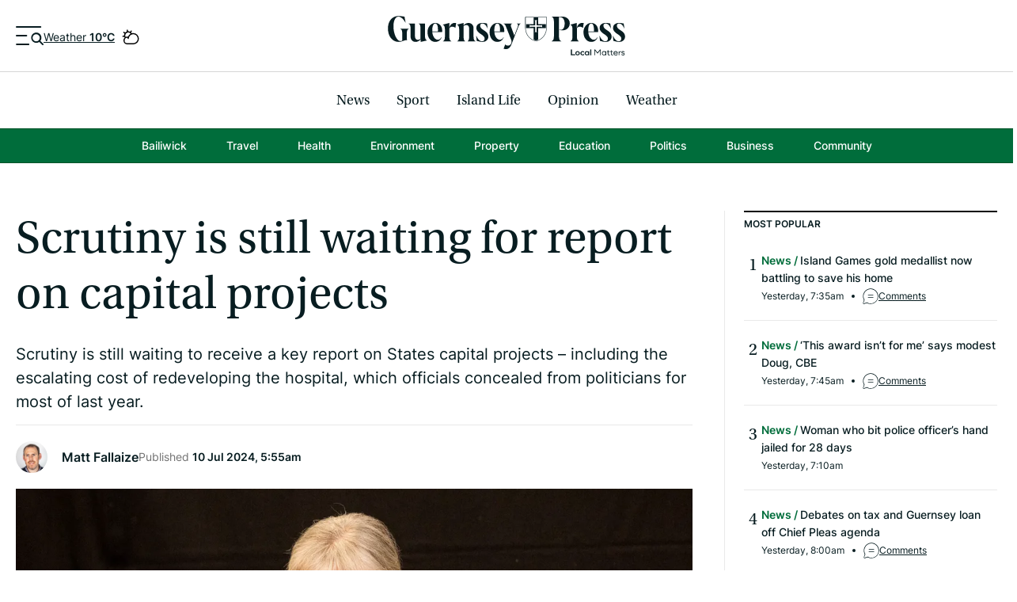

--- FILE ---
content_type: text/html;charset=utf-8
request_url: https://guernseypress.com/news/2024/07/10/scrutiny-is-still-waiting-for-report-on-capital-projects/
body_size: 36843
content:
<!DOCTYPE html><html  lang="en" class="theme-light"><head><meta charset="utf-8"><meta name="viewport" content="width=device-width, initial-scale=1"><title>Scrutiny is still waiting for report on capital projects</title><script src="https://securepubads.g.doubleclick.net/tag/js/gpt.js" async></script><script src="https://pagead2.googlesyndication.com/pagead/js/adsbygoogle.js?client=ca-pub-7345483310676402" async crossorigin="anonymous"></script><link rel="stylesheet" href="https://use.typekit.net/lsw7pcz.css"><style>[data-v-32c5c58c]:root{--font-body:"inter-variable",sans-serif;--font-title:"utopia-std",serif;--color-background:#fff;--color-blue:#1a369e;--color-green:#0c9b3d;--color-black:#000;--color-white:#fff;--color-light:#f6f6f6;--color-dark:#081d21;--color-gray:#d9d9d9;--color-gray-dark:#727272;--color-gray-50:#5c5c5c;--color-gray-100:#4c4c4c;--color-gray-125:#343434;--color-gray-150:#242424;--color-gray-200:#141414;--color-border:#e9e9e9;--color-border-heavy:#d6d6d6;--color-border-dark:#b9b9b9;--color-focus:#2248d2;--color-taupe:#f8f7f0;--color-taupe-darker:#d6d5cc;--color-night-blue:#0c1c57;--color-night-blue-border:#424f7c;--color-ice-blue:#f3f9fc;--color-sky-blue:#cbe5f2;--color-pale-blue:#dce0f1;--color-news:#006d3b;--color-news-darkened:#015d33;--color-breaking:#e30613;--color-sport:#0d9b3d;--color-sport-darkened:#0b8b36;--color-opinion:#2248d2;--color-opinion-darkened:#1a3cb9;--color-whats-on:#d83f85;--color-politics:#39005b;--color-island-life:#00a5c0;--color-dark-mode-news:#006d3b;--color-dark-mode-breaking:#e30414;--color-dark-mode-sport:#0d9b3d;--color-dark-mode-opinion:#2248d2;--color-dark-mode-whats-on:#d83f85;--color-dark-mode-politics:#39005b;--color-dark-mode-island-life:#00a5c0;--color-button-primary-background:#1d1d1b;--color-button-primary-text:var(--color-white);--theme-background-color:var(--color-white);--theme-text-color:var(--color-dark);--theme-border-color:var(--color-border);--theme-color-light:var(--color-light);--theme-border-color-heavy:var(--color-border-heavy);--theme-border-color-dark:var(--color-border-dark);--theme-border-black:var(--color-black);--theme-button-primary-background:var(--color-button-primary-background);--theme-button-primary-text:var(--color-button-primary-text);--theme-outline:var(--color-gray-100);--theme-mostpopular-background:var(--color-taupe-darker);--theme-image-background:var(--color-gray);--theme-table-stripe-color:var(--color-taupe);--theme-sidebar-background-color:var(--color-white);--theme-sidebar-search-background-color:#ecf7ef;--theme-writercard-background-color:color-mix(in srgb,#2248d2 10%,transparent);--theme-footer-background-color:#081d21;--theme-account-sidebar-background-color:#f8f7f0;--theme-paymentstable-background-color:rgba(#000,.02);--theme-menu-text:var(--color-white);--theme-menu-text-pill:var(--color-white);--theme-news:var(--color-news);--theme-news-darkened:var(--color-news-darkened);--theme-text-news:var(--theme-news);--theme-news-menu:transparent;--theme-news-menu-text:var(--color-dark);--theme-news-menu-pill:var(--color-border-dark);--theme-sport:var(--color-sport);--theme-sport-darkened:var(--color-sport-darkened);--theme-text-sport:var(--theme-sport);--theme-sport-menu:transparent;--theme-sport-menu-text:var(--color-dark);--theme-sport-menu-pill:var(--color-border-dark);--theme-opinion:var(--color-opinion);--theme-opinion-darkened:var(--color-opinion-darkened);--theme-text-opinion:var(--theme-opinion);--theme-opinion-menu:transparent;--theme-opinion-menu-text:var(--color-dark);--theme-opinion-menu-pill:var(--color-border-dark);--theme-island-life:var(--color-island-life);--theme-island-life-darkened:var(--color-island-life);--theme-text-island-life:var(--theme-island-life);--theme-island-life-menu:var(--color-island-life);--theme-island-life-menu-text:var(--color-white);--theme-island-life-menu-pill:var(--color-white);--theme-whats-on:var(--color-whats-on);--theme-whats-on-darkened:var(--color-whats-on);--theme-text-whats-on:var(--theme-whats-on);--theme-whats-on-menu:var(--color-whats-on);--theme-whats-on-menu-text:var(--color-white);--theme-whats-on-menu-pill:var(--color-white);--theme-breaking:var(--color-breaking);--theme-politics:var(--color-politics);--theme-text-breaking:var(--theme-breaking);--theme-text-politics:var(--theme-politics);--theme-badge-background-news:color-mix(in srgb,var(--theme-news) 10%,transparent);--theme-badge-background-breaking:var(--theme-breaking);--theme-badge-background-sport:color-mix(in srgb,var(--theme-sport) 10%,transparent);--theme-badge-background-opinion:color-mix(in srgb,var(--theme-opinion) 10%,transparent);--theme-badge-background-whats-on:color-mix(in srgb,var(--theme-whats-on) 10%,transparent);--theme-badge-background-politics:color-mix(in srgb,var(--theme-politics) 10%,transparent);--theme-badge-background-island-life:color-mix(in srgb,var(--theme-island-life) 10%,transparent);--theme-badge-background-opinion-writer:var(--color-pale-blue);--theme-badge-text-news:var(--theme-text-news);--theme-badge-text-breaking:var(--theme-text-breaking);--theme-badge-text-sport:var(--theme-text-sport);--theme-badge-text-opinion:var(--theme-text-opinion);--theme-badge-text-whats-on:var(--theme-text-whats-on);--theme-badge-text-politics:var(--theme-text-politics);--theme-badge-text-island-life:var(--theme-text-island-life);--theme-skeleton:linear-gradient(90deg,#f0f0f0 25%,#e0e0e0 50%,#f0f0f0 75%);--theme-section-background-news:#ecf4ec;--theme-section-background-breaking:color-mix(in srgb,var(--color-breaking) 10%,transparent);--theme-section-background-highlight:var(--color-taupe);--theme-section-background-sport:#ecf4ec;--theme-section-background-opinion:color-mix(in srgb,var(--color-opinion) 10%,transparent);--theme-section-background-whats-on:linear-gradient(359.08deg,#2e083f -43.67%,#bb3372 99.29%);--theme-section-background-politics:color-mix(in srgb,var(--color-politics) 10%,transparent);--theme-section-background-island-life:color-mix(in srgb,var(--color-island-life) 10%,transparent);--theme-section-latest-background:var(--color-taupe);--theme-subscribe-card-background:var(--color-taupe);--theme-head-border-color:var(--color-black);--theme-infobox-background:var(--color-taupe);--theme-infobox-head-collapsed-background:#edece5;--theme-infobox-head-shadow:0px -5px 2px rgba(0,0,0,.01),0px -3px 2px rgba(0,0,0,.05),0px -1px 1px rgba(0,0,0,.09);--theme-paywall-background:var(--color-taupe);--theme-paywall-border:var(--color-taupe-darker);--theme-paywall-footer-background:#f2f0e3;--theme-paywall-boxbg-active:var(--color-black);--theme-paywall-boxtext-active:var(--color-white);--theme-weather-background:var(--color-taupe);--theme-weather-background-darker:var(--color-taupe-darker);--theme-weather-background-night:var(--color-night-blue);--theme-weather-background-night-border:var(--color-night-blue-border);--theme-tides-background:var(--color-ice-blue);--theme-tides-border:var(--color-sky-blue)}.theme-dark[data-v-32c5c58c]{--theme-background-color:var(--color-black);--theme-text-color:var(--color-white);--theme-color-light:#444;--theme-border-color:#333;--theme-border-color-heavy:#222;--theme-border-color-dark:#101010;--theme-border-black:#666;--theme-button-primary-background:var(--color-button-primary-text);--theme-button-primary-text:var(--color-button-primary-background);--theme-outline:var(--color-gray);--theme-mostpopular-background:var(--color-gray-dark);--theme-image-background:var(--color-gray-100);--theme-table-stripe-color:#3d4a4d;--theme-sidebar-background-color:var(--color-gray-200);--theme-sidebar-search-background-color:var(--color-black);--theme-writercard-background-color:var(--color-gray-200);--theme-footer-background-color:var(--color-gray-200);--theme-account-sidebar-background-color:var(--color-gray-200);--theme-paymentstable-background-color:var(--color-gray-200);--theme-menu-text:var(--color-white);--theme-menu-text-pill:var(--color-border-dark);--theme-news:var(--color-dark-mode-news);--theme-news-darkened:var(--color-news-darkened);--theme-text-news:var(--color-white);--theme-news-menu:transparent;--theme-news-menu-text:var(--color-white);--theme-news-menu-pill:var(--color-border-dark);--theme-sport:var(--color-dark-mode-sport);--theme-sport-darkened:var(--color-sport-darkened);--theme-text-sport:var(--color-white);--theme-sport-menu:transparent;--theme-sport-menu-text:var(--color-white);--theme-sport-menu-pill:var(--color-border-dark);--theme-opinion:var(--color-dark-mode-opinion);--theme-opinion-darkened:var(--color-opinion-darkened);--theme-text-opinion:var(--color-white);--theme-opinion-menu:transparent;--theme-opinion-menu-text:var(--color-white);--theme-opinion-menu-pill:var(--color-border-dark);--theme-island-life:var(--color-dark-mode-island-life);--theme-island-life-darkened:var(--color-dark-mode-island-life);--theme-text-island-life:var(--color-white);--theme-island-life-menu:var(--color-dark-mode-island-life);--theme-island-life-menu-text:var(--color-white);--theme-island-life-menu-pill:var(--color-white);--theme-whats-on:var(--color-dark-mode-whats-on);--theme-whats-on-darkened:var(--color-dark-mode-whats-on);--theme-text-whats-on:var(--color-white);--theme-whats-on-menu:var(--color-dark-mode-whats-on);--theme-whats-on-menu-text:var(--color-white);--theme-whats-on-menu-pill:var(--color-white);--theme-breaking:var(--color-dark-mode-breaking);--theme-politics:var(--color-dark-mode-politics);--theme-text-breaking:var(--color-white);--theme-text-politics:var(--color-white);--theme-badge-background-news:var(--theme-news);--theme-badge-background-breaking:var(--theme-breaking);--theme-badge-background-sport:var(--theme-sport);--theme-badge-background-opinion:var(--theme-opinion);--theme-badge-background-whats-on:var(--theme-whats-on);--theme-badge-background-politics:var(--theme-politics);--theme-badge-background-island-life:var(--theme-island-life);--theme-badge-background-opinion-writer:var(--theme-opinion);--theme-badge-text-news:var(--theme-text-news);--theme-badge-text-breaking:var(--theme-text-breaking);--theme-badge-text-sport:var(--theme-text-sport);--theme-badge-text-opinion:var(--theme-text-opinion);--theme-badge-text-whats-on:var(--theme-text-whats-on);--theme-badge-text-politics:var(--theme-text-politics);--theme-badge-text-island-life:var(--theme-text-island-life);--theme-skeleton:linear-gradient(90deg,var(--color-gray-dark) 25%,var(--color-gray-100) 50%,var(--color-gray-dark) 75%);--theme-section-background-news:var(--color-gray-200);--theme-section-background-breaking:var(--color-gray-200);--theme-section-background-highlight:var(--color-gray-200);--theme-section-background-sport:var(--color-gray-200);--theme-section-background-opinion:var(--color-gray-200);--theme-section-background-whats-on:var(--color-gray-200);--theme-section-background-politics:var(--color-gray-200);--theme-section-background-island-life:var(--color-gray-200);--theme-section-latest-background:var(--color-gray-200);--theme-subscribe-card-background:var(--color-gray-200);--theme-head-border-color:var(--theme-border-color);--theme-infobox-background:var(--color-gray-150);--theme-infobox-head-collapsed-background:#1a1a1a;--theme-infobox-head-shadow:0px -5px 2px hsla(0,0%,100%,.01),0px -3px 2px hsla(0,0%,100%,.05),0px -1px 1px hsla(0,0%,100%,.09);--theme-paywall-background:var(--color-gray-200);--theme-paywall-border:var(--color-gray-125);--theme-paywall-footer-background:#1a1a1a;--theme-paywall-boxbg-active:var(--color-green);--theme-paywall-boxtext-active:var(--color-white);--theme-weather-background:var(--color-gray-100);--theme-weather-background-darker:var(--color-gray-150);--theme-weather-background-night:var(--color-night-blue);--theme-weather-background-night-border:var(--color-night-blue-border)}@media(prefers-color-scheme:dark){[data-v-32c5c58c]:root{--theme-background-color:var(--color-black);--theme-text-color:var(--color-white);--theme-color-light:#444;--theme-border-color:#333;--theme-border-color-heavy:#222;--theme-border-color-dark:#101010;--theme-border-black:#666;--theme-button-primary-background:var(--color-button-primary-text);--theme-button-primary-text:var(--color-button-primary-background);--theme-outline:var(--color-gray);--theme-mostpopular-background:var(--color-gray-dark);--theme-image-background:var(--color-gray-100);--theme-table-stripe-color:#3d4a4d;--theme-sidebar-background-color:var(--color-gray-200);--theme-sidebar-search-background-color:var(--color-black);--theme-writercard-background-color:var(--color-gray-200);--theme-footer-background-color:var(--color-gray-200);--theme-account-sidebar-background-color:var(--color-gray-200);--theme-paymentstable-background-color:var(--color-gray-200);--theme-menu-text:var(--color-white);--theme-menu-text-pill:var(--color-border-dark);--theme-news:var(--color-dark-mode-news);--theme-news-darkened:var(--color-news-darkened);--theme-text-news:var(--color-white);--theme-news-menu:transparent;--theme-news-menu-text:var(--color-white);--theme-news-menu-pill:var(--color-border-dark);--theme-sport:var(--color-dark-mode-sport);--theme-sport-darkened:var(--color-sport-darkened);--theme-text-sport:var(--color-white);--theme-sport-menu:transparent;--theme-sport-menu-text:var(--color-white);--theme-sport-menu-pill:var(--color-border-dark);--theme-opinion:var(--color-dark-mode-opinion);--theme-opinion-darkened:var(--color-opinion-darkened);--theme-text-opinion:var(--color-white);--theme-opinion-menu:transparent;--theme-opinion-menu-text:var(--color-white);--theme-opinion-menu-pill:var(--color-border-dark);--theme-island-life:var(--color-dark-mode-island-life);--theme-island-life-darkened:var(--color-dark-mode-island-life);--theme-text-island-life:var(--color-white);--theme-island-life-menu:var(--color-dark-mode-island-life);--theme-island-life-menu-text:var(--color-white);--theme-island-life-menu-pill:var(--color-white);--theme-whats-on:var(--color-dark-mode-whats-on);--theme-whats-on-darkened:var(--color-dark-mode-whats-on);--theme-text-whats-on:var(--color-white);--theme-whats-on-menu:var(--color-dark-mode-whats-on);--theme-whats-on-menu-text:var(--color-white);--theme-whats-on-menu-pill:var(--color-white);--theme-breaking:var(--color-dark-mode-breaking);--theme-politics:var(--color-dark-mode-politics);--theme-text-breaking:var(--color-white);--theme-text-politics:var(--color-white);--theme-badge-background-news:var(--theme-news);--theme-badge-background-breaking:var(--theme-breaking);--theme-badge-background-sport:var(--theme-sport);--theme-badge-background-opinion:var(--theme-opinion);--theme-badge-background-whats-on:var(--theme-whats-on);--theme-badge-background-politics:var(--theme-politics);--theme-badge-background-island-life:var(--theme-island-life);--theme-badge-background-opinion-writer:var(--theme-opinion);--theme-badge-text-news:var(--theme-text-news);--theme-badge-text-breaking:var(--theme-text-breaking);--theme-badge-text-sport:var(--theme-text-sport);--theme-badge-text-opinion:var(--theme-text-opinion);--theme-badge-text-whats-on:var(--theme-text-whats-on);--theme-badge-text-politics:var(--theme-text-politics);--theme-badge-text-island-life:var(--theme-text-island-life);--theme-skeleton:linear-gradient(90deg,var(--color-gray-dark) 25%,var(--color-gray-100) 50%,var(--color-gray-dark) 75%);--theme-section-background-news:var(--color-gray-200);--theme-section-background-breaking:var(--color-gray-200);--theme-section-background-highlight:var(--color-gray-200);--theme-section-background-sport:var(--color-gray-200);--theme-section-background-opinion:var(--color-gray-200);--theme-section-background-whats-on:var(--color-gray-200);--theme-section-background-politics:var(--color-gray-200);--theme-section-background-island-life:var(--color-gray-200);--theme-section-latest-background:var(--color-gray-200);--theme-subscribe-card-background:var(--color-gray-200);--theme-head-border-color:var(--theme-border-color);--theme-infobox-background:var(--color-gray-150);--theme-infobox-head-collapsed-background:#1a1a1a;--theme-infobox-head-shadow:0px -5px 2px hsla(0,0%,100%,.01),0px -3px 2px hsla(0,0%,100%,.05),0px -1px 1px hsla(0,0%,100%,.09);--theme-paywall-background:var(--color-gray-200);--theme-paywall-border:var(--color-gray-125);--theme-paywall-footer-background:#1a1a1a;--theme-paywall-boxbg-active:var(--color-green);--theme-paywall-boxtext-active:var(--color-white);--theme-weather-background:var(--color-gray-100);--theme-weather-background-darker:var(--color-gray-150);--theme-weather-background-night:var(--color-night-blue);--theme-weather-background-night-border:var(--color-night-blue-border)}.theme-light[data-v-32c5c58c]{--theme-background-color:var(--color-white);--theme-text-color:var(--color-dark);--theme-border-color:var(--color-border);--theme-color-light:var(--color-light);--theme-border-color-heavy:var(--color-border-heavy);--theme-border-color-dark:var(--color-border-dark);--theme-border-black:var(--color-black);--theme-button-primary-background:var(--color-button-primary-background);--theme-button-primary-text:var(--color-button-primary-text);--theme-outline:var(--color-gray-100);--theme-mostpopular-background:var(--color-taupe-darker);--theme-image-background:var(--color-gray);--theme-table-stripe-color:var(--color-taupe);--theme-sidebar-background-color:var(--color-white);--theme-sidebar-search-background-color:#ecf7ef;--theme-writercard-background-color:color-mix(in srgb,#2248d2 10%,transparent);--theme-footer-background-color:#081d21;--theme-account-sidebar-background-color:#f8f7f0;--theme-paymentstable-background-color:rgba(#000,.02);--theme-menu-text:var(--color-white);--theme-menu-text-pill:var(--color-white);--theme-news:var(--color-news);--theme-news-darkened:var(--color-news-darkened);--theme-text-news:var(--theme-news);--theme-news-menu:transparent;--theme-news-menu-text:var(--color-dark);--theme-news-menu-pill:var(--color-border-dark);--theme-sport:var(--color-sport);--theme-sport-darkened:var(--color-sport-darkened);--theme-text-sport:var(--theme-sport);--theme-sport-menu:transparent;--theme-sport-menu-text:var(--color-dark);--theme-sport-menu-pill:var(--color-border-dark);--theme-opinion:var(--color-opinion);--theme-opinion-darkened:var(--color-opinion-darkened);--theme-text-opinion:var(--theme-opinion);--theme-opinion-menu:transparent;--theme-opinion-menu-text:var(--color-dark);--theme-opinion-menu-pill:var(--color-border-dark);--theme-island-life:var(--color-island-life);--theme-island-life-darkened:var(--color-island-life);--theme-text-island-life:var(--theme-island-life);--theme-island-life-menu:var(--color-island-life);--theme-island-life-menu-text:var(--color-white);--theme-island-life-menu-pill:var(--color-white);--theme-whats-on:var(--color-whats-on);--theme-whats-on-darkened:var(--color-whats-on);--theme-text-whats-on:var(--theme-whats-on);--theme-whats-on-menu:var(--color-whats-on);--theme-whats-on-menu-text:var(--color-white);--theme-whats-on-menu-pill:var(--color-white);--theme-breaking:var(--color-breaking);--theme-politics:var(--color-politics);--theme-text-breaking:var(--theme-breaking);--theme-text-politics:var(--theme-politics);--theme-badge-background-news:color-mix(in srgb,var(--theme-news) 10%,transparent);--theme-badge-background-breaking:var(--theme-breaking);--theme-badge-background-sport:color-mix(in srgb,var(--theme-sport) 10%,transparent);--theme-badge-background-opinion:color-mix(in srgb,var(--theme-opinion) 10%,transparent);--theme-badge-background-whats-on:color-mix(in srgb,var(--theme-whats-on) 10%,transparent);--theme-badge-background-politics:color-mix(in srgb,var(--theme-politics) 10%,transparent);--theme-badge-background-island-life:color-mix(in srgb,var(--theme-island-life) 10%,transparent);--theme-badge-background-opinion-writer:var(--color-pale-blue);--theme-badge-text-news:var(--theme-text-news);--theme-badge-text-breaking:var(--theme-text-breaking);--theme-badge-text-sport:var(--theme-text-sport);--theme-badge-text-opinion:var(--theme-text-opinion);--theme-badge-text-whats-on:var(--theme-text-whats-on);--theme-badge-text-politics:var(--theme-text-politics);--theme-badge-text-island-life:var(--theme-text-island-life);--theme-skeleton:linear-gradient(90deg,#f0f0f0 25%,#e0e0e0 50%,#f0f0f0 75%);--theme-section-background-news:#ecf4ec;--theme-section-background-breaking:color-mix(in srgb,var(--color-breaking) 10%,transparent);--theme-section-background-highlight:var(--color-taupe);--theme-section-background-sport:#ecf4ec;--theme-section-background-opinion:color-mix(in srgb,var(--color-opinion) 10%,transparent);--theme-section-background-whats-on:linear-gradient(359.08deg,#2e083f -43.67%,#bb3372 99.29%);--theme-section-background-politics:color-mix(in srgb,var(--color-politics) 10%,transparent);--theme-section-background-island-life:color-mix(in srgb,var(--color-island-life) 10%,transparent);--theme-section-latest-background:var(--color-taupe);--theme-subscribe-card-background:var(--color-taupe);--theme-head-border-color:var(--color-black);--theme-infobox-background:var(--color-taupe);--theme-infobox-head-collapsed-background:#edece5;--theme-infobox-head-shadow:0px -5px 2px rgba(0,0,0,.01),0px -3px 2px rgba(0,0,0,.05),0px -1px 1px rgba(0,0,0,.09);--theme-paywall-background:var(--color-taupe);--theme-paywall-border:var(--color-taupe-darker);--theme-paywall-footer-background:#f2f0e3;--theme-paywall-boxbg-active:var(--color-black);--theme-paywall-boxtext-active:var(--color-white);--theme-weather-background:var(--color-taupe);--theme-weather-background-darker:var(--color-taupe-darker);--theme-weather-background-night:var(--color-night-blue);--theme-weather-background-night-border:var(--color-night-blue-border);--theme-tides-background:var(--color-ice-blue);--theme-tides-border:var(--color-sky-blue)}}.sidebar__backdrop[data-v-32c5c58c]{background-color:var(--color-black);cursor:pointer;height:100%;left:0;opacity:0;position:fixed;top:0;transition-duration:.4s;transition-property:opacity,visibility;transition-timing-function:cubic-bezier(.65,0,.15,1);visibility:hidden;width:100%;z-index:100}.is-sidebar-open .sidebar__backdrop[data-v-32c5c58c]{opacity:.65;visibility:visible}.sidebar__main[data-v-32c5c58c]{background-color:var(--theme-sidebar-background-color);box-shadow:16px 0 16px #0000001a;height:100%;left:0;max-width:428px;position:fixed;top:0;transform:translate(-100%);transition-duration:.4s;transition-property:transform,opacity,visibility;transition-timing-function:cubic-bezier(.65,0,.15,1);visibility:hidden;width:calc(100% - 40px);z-index:101}@media only screen and (min-width:1024px){.sidebar__main[data-v-32c5c58c]{width:100%}}.is-sidebar-open .sidebar__main[data-v-32c5c58c]{transform:translate(0);visibility:visible}.sidebar__wrapper[data-v-32c5c58c]{height:100%;overflow:hidden auto}.sidebar__head[data-v-32c5c58c]{align-items:flex-end;display:flex;height:80px;justify-content:space-between;padding:25px 20px 30px;position:relative}.sidebar__close[data-v-32c5c58c]{color:currentColor;position:relative;top:4px}.sidebar__actions[data-v-32c5c58c]{align-items:center;display:flex;gap:20px;justify-content:space-between;margin-bottom:20px;padding:0 20px}.sidebar__actions .button[data-v-32c5c58c]{display:flex}.sidebar__actions .button[data-v-32c5c58c]:nth-child(2){flex-grow:1;width:100%}.sidebar__search[data-v-32c5c58c]{margin-bottom:20px;position:relative}.sidebar__input[data-v-32c5c58c]{align-items:center;background-color:var(--theme-sidebar-search-background-color);color:currentColor;display:flex;font-size:14px;font-variation-settings:"wght" 300;height:60px;padding:0 60px 0 30px;width:100%}.sidebar__input[data-v-32c5c58c]::-webkit-search-cancel-button,.sidebar__input[data-v-32c5c58c]::-webkit-search-decoration,.sidebar__input[data-v-32c5c58c]::-webkit-search-results-button,.sidebar__input[data-v-32c5c58c]::-webkit-search-results-decoration{-webkit-appearance:none}.sidebar__submit[data-v-32c5c58c]{background-color:currentColor;color:currentColor;height:29px;-webkit-mask-image:url("data:image/svg+xml;charset=utf-8,%3Csvg xmlns='http://www.w3.org/2000/svg' width='29' height='29' fill='none' viewBox='0 0 29 29'%3E%3Cpath fill='currentColor' d='m25.696 25.054-5.97-5.97a9.527 9.527 0 1 0-.642.642l5.97 5.97a.453.453 0 1 0 .642-.642M4.078 12.688a8.61 8.61 0 1 1 8.61 8.609 8.62 8.62 0 0 1-8.61-8.61'/%3E%3C/svg%3E");mask-image:url("data:image/svg+xml;charset=utf-8,%3Csvg xmlns='http://www.w3.org/2000/svg' width='29' height='29' fill='none' viewBox='0 0 29 29'%3E%3Cpath fill='currentColor' d='m25.696 25.054-5.97-5.97a9.527 9.527 0 1 0-.642.642l5.97 5.97a.453.453 0 1 0 .642-.642M4.078 12.688a8.61 8.61 0 1 1 8.61 8.609 8.62 8.62 0 0 1-8.61-8.61'/%3E%3C/svg%3E");position:absolute;right:30px;top:50%;transform:translateY(-50%);width:29px}.sidebar__item[data-v-32c5c58c]{border-bottom:1px solid var(--theme-border-color);position:relative}.sidebar__item_news:not(.is-active):hover .sidebar__link[data-v-32c5c58c]{color:var(--color-news)}.sidebar__item_news.is-active .sidebar__link[data-v-32c5c58c]{background-color:var(--color-news);color:var(--color-white)}.sidebar__item_news.is-active .sidebar__submenu[data-v-32c5c58c]{background-color:color-mix(in srgb,var(--color-news) 15%,transparent)}.sidebar__item_breaking:not(.is-active):hover .sidebar__link[data-v-32c5c58c]{color:var(--color-breaking)}.sidebar__item_breaking.is-active .sidebar__link[data-v-32c5c58c]{background-color:var(--color-breaking);color:var(--color-white)}.sidebar__item_breaking.is-active .sidebar__submenu[data-v-32c5c58c]{background-color:color-mix(in srgb,var(--color-breaking) 15%,transparent)}.sidebar__item_sport:not(.is-active):hover .sidebar__link[data-v-32c5c58c]{color:var(--color-sport)}.sidebar__item_sport.is-active .sidebar__link[data-v-32c5c58c]{background-color:var(--color-sport);color:var(--color-white)}.sidebar__item_sport.is-active .sidebar__submenu[data-v-32c5c58c]{background-color:color-mix(in srgb,var(--color-sport) 15%,transparent)}.sidebar__item_opinion:not(.is-active):hover .sidebar__link[data-v-32c5c58c]{color:var(--color-opinion)}.sidebar__item_opinion.is-active .sidebar__link[data-v-32c5c58c]{background-color:var(--color-opinion);color:var(--color-white)}.sidebar__item_opinion.is-active .sidebar__submenu[data-v-32c5c58c]{background-color:color-mix(in srgb,var(--color-opinion) 15%,transparent)}.sidebar__item_whats-on:not(.is-active):hover .sidebar__link[data-v-32c5c58c]{color:var(--color-whats-on)}.sidebar__item_whats-on.is-active .sidebar__link[data-v-32c5c58c]{background-color:var(--color-whats-on);color:var(--color-white)}.sidebar__item_whats-on.is-active .sidebar__submenu[data-v-32c5c58c]{background-color:color-mix(in srgb,var(--color-whats-on) 15%,transparent)}.sidebar__item_politics:not(.is-active):hover .sidebar__link[data-v-32c5c58c]{color:var(--color-politics)}.sidebar__item_politics.is-active .sidebar__link[data-v-32c5c58c]{background-color:var(--color-politics);color:var(--color-white)}.sidebar__item_politics.is-active .sidebar__submenu[data-v-32c5c58c]{background-color:color-mix(in srgb,var(--color-politics) 15%,transparent)}.sidebar__item_island-life:not(.is-active):hover .sidebar__link[data-v-32c5c58c]{color:var(--color-island-life)}.sidebar__item_island-life.is-active .sidebar__link[data-v-32c5c58c]{background-color:var(--color-island-life);color:var(--color-white)}.sidebar__item_island-life.is-active .sidebar__submenu[data-v-32c5c58c]{background-color:color-mix(in srgb,var(--color-island-life) 15%,transparent)}.sidebar__item_highlight:not(.is-active):hover .sidebar__link[data-v-32c5c58c]{color:var(--color-highlight)}.sidebar__item_highlight.is-active .sidebar__link[data-v-32c5c58c]{background-color:var(--color-highlight);color:var(--color-white)}.sidebar__item_highlight.is-active .sidebar__submenu[data-v-32c5c58c]{background-color:color-mix(in srgb,var(--color-highlight) 15%,transparent)}.sidebar__item.is-active .sidebar__link svg[data-v-32c5c58c]{transform:rotate(90deg)}.sidebar__item.is-active .sidebar__submenu[data-v-32c5c58c]{display:block}.sidebar__link[data-v-32c5c58c]{align-items:center;color:currentColor;cursor:pointer;display:flex;font-family:var(--font-title);font-size:22px;font-variation-settings:"wght" 500;gap:20px;justify-content:space-between;line-height:1;padding:19px 20px;position:relative;transition:background-color .3s,color .3s}.sidebar__link svg[data-v-32c5c58c]{flex-shrink:0;transform:rotate(0);transition:transform .3s}.sidebar__submenu[data-v-32c5c58c]{display:none;padding:5px 0 10px}.sidebar__sublink[data-v-32c5c58c]{color:currentColor;display:block;font-size:16px;line-height:1.625;padding:7px 20px}.sidebar__extra[data-v-32c5c58c]{margin:20px 0;padding:0 20px}.sidebar__extra a[data-v-32c5c58c]{color:currentColor;cursor:pointer;font-size:16px;line-height:1.625;line-height:2.5;text-decoration:underline;text-decoration-color:transparent;text-decoration-thickness:.5px;text-underline-offset:3px;transition:-webkit-text-decoration .2s ease;transition:text-decoration .2s ease;transition:text-decoration .2s ease,-webkit-text-decoration .2s ease}.sidebar__extra a[data-v-32c5c58c]:hover{text-decoration-color:inherit}.sidebar__extra a[data-v-32c5c58c]:focus-visible{outline:var(--color-focus) 1px solid;outline-offset:2px}</style><style>.theme-switcher[data-v-3176e673]{align-items:center;color:currentColor;display:flex;gap:6px;position:relative}.theme-switcher span[data-v-3176e673]{font-size:12px;font-variation-settings:"wght" 600;position:relative;top:.1em}</style><style>[data-v-abe34712]:root{--font-body:"inter-variable",sans-serif;--font-title:"utopia-std",serif;--color-background:#fff;--color-blue:#1a369e;--color-green:#0c9b3d;--color-black:#000;--color-white:#fff;--color-light:#f6f6f6;--color-dark:#081d21;--color-gray:#d9d9d9;--color-gray-dark:#727272;--color-gray-50:#5c5c5c;--color-gray-100:#4c4c4c;--color-gray-125:#343434;--color-gray-150:#242424;--color-gray-200:#141414;--color-border:#e9e9e9;--color-border-heavy:#d6d6d6;--color-border-dark:#b9b9b9;--color-focus:#2248d2;--color-taupe:#f8f7f0;--color-taupe-darker:#d6d5cc;--color-night-blue:#0c1c57;--color-night-blue-border:#424f7c;--color-ice-blue:#f3f9fc;--color-sky-blue:#cbe5f2;--color-pale-blue:#dce0f1;--color-news:#006d3b;--color-news-darkened:#015d33;--color-breaking:#e30613;--color-sport:#0d9b3d;--color-sport-darkened:#0b8b36;--color-opinion:#2248d2;--color-opinion-darkened:#1a3cb9;--color-whats-on:#d83f85;--color-politics:#39005b;--color-island-life:#00a5c0;--color-dark-mode-news:#006d3b;--color-dark-mode-breaking:#e30414;--color-dark-mode-sport:#0d9b3d;--color-dark-mode-opinion:#2248d2;--color-dark-mode-whats-on:#d83f85;--color-dark-mode-politics:#39005b;--color-dark-mode-island-life:#00a5c0;--color-button-primary-background:#1d1d1b;--color-button-primary-text:var(--color-white);--theme-background-color:var(--color-white);--theme-text-color:var(--color-dark);--theme-border-color:var(--color-border);--theme-color-light:var(--color-light);--theme-border-color-heavy:var(--color-border-heavy);--theme-border-color-dark:var(--color-border-dark);--theme-border-black:var(--color-black);--theme-button-primary-background:var(--color-button-primary-background);--theme-button-primary-text:var(--color-button-primary-text);--theme-outline:var(--color-gray-100);--theme-mostpopular-background:var(--color-taupe-darker);--theme-image-background:var(--color-gray);--theme-table-stripe-color:var(--color-taupe);--theme-sidebar-background-color:var(--color-white);--theme-sidebar-search-background-color:#ecf7ef;--theme-writercard-background-color:color-mix(in srgb,#2248d2 10%,transparent);--theme-footer-background-color:#081d21;--theme-account-sidebar-background-color:#f8f7f0;--theme-paymentstable-background-color:rgba(#000,.02);--theme-menu-text:var(--color-white);--theme-menu-text-pill:var(--color-white);--theme-news:var(--color-news);--theme-news-darkened:var(--color-news-darkened);--theme-text-news:var(--theme-news);--theme-news-menu:transparent;--theme-news-menu-text:var(--color-dark);--theme-news-menu-pill:var(--color-border-dark);--theme-sport:var(--color-sport);--theme-sport-darkened:var(--color-sport-darkened);--theme-text-sport:var(--theme-sport);--theme-sport-menu:transparent;--theme-sport-menu-text:var(--color-dark);--theme-sport-menu-pill:var(--color-border-dark);--theme-opinion:var(--color-opinion);--theme-opinion-darkened:var(--color-opinion-darkened);--theme-text-opinion:var(--theme-opinion);--theme-opinion-menu:transparent;--theme-opinion-menu-text:var(--color-dark);--theme-opinion-menu-pill:var(--color-border-dark);--theme-island-life:var(--color-island-life);--theme-island-life-darkened:var(--color-island-life);--theme-text-island-life:var(--theme-island-life);--theme-island-life-menu:var(--color-island-life);--theme-island-life-menu-text:var(--color-white);--theme-island-life-menu-pill:var(--color-white);--theme-whats-on:var(--color-whats-on);--theme-whats-on-darkened:var(--color-whats-on);--theme-text-whats-on:var(--theme-whats-on);--theme-whats-on-menu:var(--color-whats-on);--theme-whats-on-menu-text:var(--color-white);--theme-whats-on-menu-pill:var(--color-white);--theme-breaking:var(--color-breaking);--theme-politics:var(--color-politics);--theme-text-breaking:var(--theme-breaking);--theme-text-politics:var(--theme-politics);--theme-badge-background-news:color-mix(in srgb,var(--theme-news) 10%,transparent);--theme-badge-background-breaking:var(--theme-breaking);--theme-badge-background-sport:color-mix(in srgb,var(--theme-sport) 10%,transparent);--theme-badge-background-opinion:color-mix(in srgb,var(--theme-opinion) 10%,transparent);--theme-badge-background-whats-on:color-mix(in srgb,var(--theme-whats-on) 10%,transparent);--theme-badge-background-politics:color-mix(in srgb,var(--theme-politics) 10%,transparent);--theme-badge-background-island-life:color-mix(in srgb,var(--theme-island-life) 10%,transparent);--theme-badge-background-opinion-writer:var(--color-pale-blue);--theme-badge-text-news:var(--theme-text-news);--theme-badge-text-breaking:var(--theme-text-breaking);--theme-badge-text-sport:var(--theme-text-sport);--theme-badge-text-opinion:var(--theme-text-opinion);--theme-badge-text-whats-on:var(--theme-text-whats-on);--theme-badge-text-politics:var(--theme-text-politics);--theme-badge-text-island-life:var(--theme-text-island-life);--theme-skeleton:linear-gradient(90deg,#f0f0f0 25%,#e0e0e0 50%,#f0f0f0 75%);--theme-section-background-news:#ecf4ec;--theme-section-background-breaking:color-mix(in srgb,var(--color-breaking) 10%,transparent);--theme-section-background-highlight:var(--color-taupe);--theme-section-background-sport:#ecf4ec;--theme-section-background-opinion:color-mix(in srgb,var(--color-opinion) 10%,transparent);--theme-section-background-whats-on:linear-gradient(359.08deg,#2e083f -43.67%,#bb3372 99.29%);--theme-section-background-politics:color-mix(in srgb,var(--color-politics) 10%,transparent);--theme-section-background-island-life:color-mix(in srgb,var(--color-island-life) 10%,transparent);--theme-section-latest-background:var(--color-taupe);--theme-subscribe-card-background:var(--color-taupe);--theme-head-border-color:var(--color-black);--theme-infobox-background:var(--color-taupe);--theme-infobox-head-collapsed-background:#edece5;--theme-infobox-head-shadow:0px -5px 2px rgba(0,0,0,.01),0px -3px 2px rgba(0,0,0,.05),0px -1px 1px rgba(0,0,0,.09);--theme-paywall-background:var(--color-taupe);--theme-paywall-border:var(--color-taupe-darker);--theme-paywall-footer-background:#f2f0e3;--theme-paywall-boxbg-active:var(--color-black);--theme-paywall-boxtext-active:var(--color-white);--theme-weather-background:var(--color-taupe);--theme-weather-background-darker:var(--color-taupe-darker);--theme-weather-background-night:var(--color-night-blue);--theme-weather-background-night-border:var(--color-night-blue-border);--theme-tides-background:var(--color-ice-blue);--theme-tides-border:var(--color-sky-blue)}.theme-dark[data-v-abe34712]{--theme-background-color:var(--color-black);--theme-text-color:var(--color-white);--theme-color-light:#444;--theme-border-color:#333;--theme-border-color-heavy:#222;--theme-border-color-dark:#101010;--theme-border-black:#666;--theme-button-primary-background:var(--color-button-primary-text);--theme-button-primary-text:var(--color-button-primary-background);--theme-outline:var(--color-gray);--theme-mostpopular-background:var(--color-gray-dark);--theme-image-background:var(--color-gray-100);--theme-table-stripe-color:#3d4a4d;--theme-sidebar-background-color:var(--color-gray-200);--theme-sidebar-search-background-color:var(--color-black);--theme-writercard-background-color:var(--color-gray-200);--theme-footer-background-color:var(--color-gray-200);--theme-account-sidebar-background-color:var(--color-gray-200);--theme-paymentstable-background-color:var(--color-gray-200);--theme-menu-text:var(--color-white);--theme-menu-text-pill:var(--color-border-dark);--theme-news:var(--color-dark-mode-news);--theme-news-darkened:var(--color-news-darkened);--theme-text-news:var(--color-white);--theme-news-menu:transparent;--theme-news-menu-text:var(--color-white);--theme-news-menu-pill:var(--color-border-dark);--theme-sport:var(--color-dark-mode-sport);--theme-sport-darkened:var(--color-sport-darkened);--theme-text-sport:var(--color-white);--theme-sport-menu:transparent;--theme-sport-menu-text:var(--color-white);--theme-sport-menu-pill:var(--color-border-dark);--theme-opinion:var(--color-dark-mode-opinion);--theme-opinion-darkened:var(--color-opinion-darkened);--theme-text-opinion:var(--color-white);--theme-opinion-menu:transparent;--theme-opinion-menu-text:var(--color-white);--theme-opinion-menu-pill:var(--color-border-dark);--theme-island-life:var(--color-dark-mode-island-life);--theme-island-life-darkened:var(--color-dark-mode-island-life);--theme-text-island-life:var(--color-white);--theme-island-life-menu:var(--color-dark-mode-island-life);--theme-island-life-menu-text:var(--color-white);--theme-island-life-menu-pill:var(--color-white);--theme-whats-on:var(--color-dark-mode-whats-on);--theme-whats-on-darkened:var(--color-dark-mode-whats-on);--theme-text-whats-on:var(--color-white);--theme-whats-on-menu:var(--color-dark-mode-whats-on);--theme-whats-on-menu-text:var(--color-white);--theme-whats-on-menu-pill:var(--color-white);--theme-breaking:var(--color-dark-mode-breaking);--theme-politics:var(--color-dark-mode-politics);--theme-text-breaking:var(--color-white);--theme-text-politics:var(--color-white);--theme-badge-background-news:var(--theme-news);--theme-badge-background-breaking:var(--theme-breaking);--theme-badge-background-sport:var(--theme-sport);--theme-badge-background-opinion:var(--theme-opinion);--theme-badge-background-whats-on:var(--theme-whats-on);--theme-badge-background-politics:var(--theme-politics);--theme-badge-background-island-life:var(--theme-island-life);--theme-badge-background-opinion-writer:var(--theme-opinion);--theme-badge-text-news:var(--theme-text-news);--theme-badge-text-breaking:var(--theme-text-breaking);--theme-badge-text-sport:var(--theme-text-sport);--theme-badge-text-opinion:var(--theme-text-opinion);--theme-badge-text-whats-on:var(--theme-text-whats-on);--theme-badge-text-politics:var(--theme-text-politics);--theme-badge-text-island-life:var(--theme-text-island-life);--theme-skeleton:linear-gradient(90deg,var(--color-gray-dark) 25%,var(--color-gray-100) 50%,var(--color-gray-dark) 75%);--theme-section-background-news:var(--color-gray-200);--theme-section-background-breaking:var(--color-gray-200);--theme-section-background-highlight:var(--color-gray-200);--theme-section-background-sport:var(--color-gray-200);--theme-section-background-opinion:var(--color-gray-200);--theme-section-background-whats-on:var(--color-gray-200);--theme-section-background-politics:var(--color-gray-200);--theme-section-background-island-life:var(--color-gray-200);--theme-section-latest-background:var(--color-gray-200);--theme-subscribe-card-background:var(--color-gray-200);--theme-head-border-color:var(--theme-border-color);--theme-infobox-background:var(--color-gray-150);--theme-infobox-head-collapsed-background:#1a1a1a;--theme-infobox-head-shadow:0px -5px 2px hsla(0,0%,100%,.01),0px -3px 2px hsla(0,0%,100%,.05),0px -1px 1px hsla(0,0%,100%,.09);--theme-paywall-background:var(--color-gray-200);--theme-paywall-border:var(--color-gray-125);--theme-paywall-footer-background:#1a1a1a;--theme-paywall-boxbg-active:var(--color-green);--theme-paywall-boxtext-active:var(--color-white);--theme-weather-background:var(--color-gray-100);--theme-weather-background-darker:var(--color-gray-150);--theme-weather-background-night:var(--color-night-blue);--theme-weather-background-night-border:var(--color-night-blue-border)}@media(prefers-color-scheme:dark){[data-v-abe34712]:root{--theme-background-color:var(--color-black);--theme-text-color:var(--color-white);--theme-color-light:#444;--theme-border-color:#333;--theme-border-color-heavy:#222;--theme-border-color-dark:#101010;--theme-border-black:#666;--theme-button-primary-background:var(--color-button-primary-text);--theme-button-primary-text:var(--color-button-primary-background);--theme-outline:var(--color-gray);--theme-mostpopular-background:var(--color-gray-dark);--theme-image-background:var(--color-gray-100);--theme-table-stripe-color:#3d4a4d;--theme-sidebar-background-color:var(--color-gray-200);--theme-sidebar-search-background-color:var(--color-black);--theme-writercard-background-color:var(--color-gray-200);--theme-footer-background-color:var(--color-gray-200);--theme-account-sidebar-background-color:var(--color-gray-200);--theme-paymentstable-background-color:var(--color-gray-200);--theme-menu-text:var(--color-white);--theme-menu-text-pill:var(--color-border-dark);--theme-news:var(--color-dark-mode-news);--theme-news-darkened:var(--color-news-darkened);--theme-text-news:var(--color-white);--theme-news-menu:transparent;--theme-news-menu-text:var(--color-white);--theme-news-menu-pill:var(--color-border-dark);--theme-sport:var(--color-dark-mode-sport);--theme-sport-darkened:var(--color-sport-darkened);--theme-text-sport:var(--color-white);--theme-sport-menu:transparent;--theme-sport-menu-text:var(--color-white);--theme-sport-menu-pill:var(--color-border-dark);--theme-opinion:var(--color-dark-mode-opinion);--theme-opinion-darkened:var(--color-opinion-darkened);--theme-text-opinion:var(--color-white);--theme-opinion-menu:transparent;--theme-opinion-menu-text:var(--color-white);--theme-opinion-menu-pill:var(--color-border-dark);--theme-island-life:var(--color-dark-mode-island-life);--theme-island-life-darkened:var(--color-dark-mode-island-life);--theme-text-island-life:var(--color-white);--theme-island-life-menu:var(--color-dark-mode-island-life);--theme-island-life-menu-text:var(--color-white);--theme-island-life-menu-pill:var(--color-white);--theme-whats-on:var(--color-dark-mode-whats-on);--theme-whats-on-darkened:var(--color-dark-mode-whats-on);--theme-text-whats-on:var(--color-white);--theme-whats-on-menu:var(--color-dark-mode-whats-on);--theme-whats-on-menu-text:var(--color-white);--theme-whats-on-menu-pill:var(--color-white);--theme-breaking:var(--color-dark-mode-breaking);--theme-politics:var(--color-dark-mode-politics);--theme-text-breaking:var(--color-white);--theme-text-politics:var(--color-white);--theme-badge-background-news:var(--theme-news);--theme-badge-background-breaking:var(--theme-breaking);--theme-badge-background-sport:var(--theme-sport);--theme-badge-background-opinion:var(--theme-opinion);--theme-badge-background-whats-on:var(--theme-whats-on);--theme-badge-background-politics:var(--theme-politics);--theme-badge-background-island-life:var(--theme-island-life);--theme-badge-background-opinion-writer:var(--theme-opinion);--theme-badge-text-news:var(--theme-text-news);--theme-badge-text-breaking:var(--theme-text-breaking);--theme-badge-text-sport:var(--theme-text-sport);--theme-badge-text-opinion:var(--theme-text-opinion);--theme-badge-text-whats-on:var(--theme-text-whats-on);--theme-badge-text-politics:var(--theme-text-politics);--theme-badge-text-island-life:var(--theme-text-island-life);--theme-skeleton:linear-gradient(90deg,var(--color-gray-dark) 25%,var(--color-gray-100) 50%,var(--color-gray-dark) 75%);--theme-section-background-news:var(--color-gray-200);--theme-section-background-breaking:var(--color-gray-200);--theme-section-background-highlight:var(--color-gray-200);--theme-section-background-sport:var(--color-gray-200);--theme-section-background-opinion:var(--color-gray-200);--theme-section-background-whats-on:var(--color-gray-200);--theme-section-background-politics:var(--color-gray-200);--theme-section-background-island-life:var(--color-gray-200);--theme-section-latest-background:var(--color-gray-200);--theme-subscribe-card-background:var(--color-gray-200);--theme-head-border-color:var(--theme-border-color);--theme-infobox-background:var(--color-gray-150);--theme-infobox-head-collapsed-background:#1a1a1a;--theme-infobox-head-shadow:0px -5px 2px hsla(0,0%,100%,.01),0px -3px 2px hsla(0,0%,100%,.05),0px -1px 1px hsla(0,0%,100%,.09);--theme-paywall-background:var(--color-gray-200);--theme-paywall-border:var(--color-gray-125);--theme-paywall-footer-background:#1a1a1a;--theme-paywall-boxbg-active:var(--color-green);--theme-paywall-boxtext-active:var(--color-white);--theme-weather-background:var(--color-gray-100);--theme-weather-background-darker:var(--color-gray-150);--theme-weather-background-night:var(--color-night-blue);--theme-weather-background-night-border:var(--color-night-blue-border)}.theme-light[data-v-abe34712]{--theme-background-color:var(--color-white);--theme-text-color:var(--color-dark);--theme-border-color:var(--color-border);--theme-color-light:var(--color-light);--theme-border-color-heavy:var(--color-border-heavy);--theme-border-color-dark:var(--color-border-dark);--theme-border-black:var(--color-black);--theme-button-primary-background:var(--color-button-primary-background);--theme-button-primary-text:var(--color-button-primary-text);--theme-outline:var(--color-gray-100);--theme-mostpopular-background:var(--color-taupe-darker);--theme-image-background:var(--color-gray);--theme-table-stripe-color:var(--color-taupe);--theme-sidebar-background-color:var(--color-white);--theme-sidebar-search-background-color:#ecf7ef;--theme-writercard-background-color:color-mix(in srgb,#2248d2 10%,transparent);--theme-footer-background-color:#081d21;--theme-account-sidebar-background-color:#f8f7f0;--theme-paymentstable-background-color:rgba(#000,.02);--theme-menu-text:var(--color-white);--theme-menu-text-pill:var(--color-white);--theme-news:var(--color-news);--theme-news-darkened:var(--color-news-darkened);--theme-text-news:var(--theme-news);--theme-news-menu:transparent;--theme-news-menu-text:var(--color-dark);--theme-news-menu-pill:var(--color-border-dark);--theme-sport:var(--color-sport);--theme-sport-darkened:var(--color-sport-darkened);--theme-text-sport:var(--theme-sport);--theme-sport-menu:transparent;--theme-sport-menu-text:var(--color-dark);--theme-sport-menu-pill:var(--color-border-dark);--theme-opinion:var(--color-opinion);--theme-opinion-darkened:var(--color-opinion-darkened);--theme-text-opinion:var(--theme-opinion);--theme-opinion-menu:transparent;--theme-opinion-menu-text:var(--color-dark);--theme-opinion-menu-pill:var(--color-border-dark);--theme-island-life:var(--color-island-life);--theme-island-life-darkened:var(--color-island-life);--theme-text-island-life:var(--theme-island-life);--theme-island-life-menu:var(--color-island-life);--theme-island-life-menu-text:var(--color-white);--theme-island-life-menu-pill:var(--color-white);--theme-whats-on:var(--color-whats-on);--theme-whats-on-darkened:var(--color-whats-on);--theme-text-whats-on:var(--theme-whats-on);--theme-whats-on-menu:var(--color-whats-on);--theme-whats-on-menu-text:var(--color-white);--theme-whats-on-menu-pill:var(--color-white);--theme-breaking:var(--color-breaking);--theme-politics:var(--color-politics);--theme-text-breaking:var(--theme-breaking);--theme-text-politics:var(--theme-politics);--theme-badge-background-news:color-mix(in srgb,var(--theme-news) 10%,transparent);--theme-badge-background-breaking:var(--theme-breaking);--theme-badge-background-sport:color-mix(in srgb,var(--theme-sport) 10%,transparent);--theme-badge-background-opinion:color-mix(in srgb,var(--theme-opinion) 10%,transparent);--theme-badge-background-whats-on:color-mix(in srgb,var(--theme-whats-on) 10%,transparent);--theme-badge-background-politics:color-mix(in srgb,var(--theme-politics) 10%,transparent);--theme-badge-background-island-life:color-mix(in srgb,var(--theme-island-life) 10%,transparent);--theme-badge-background-opinion-writer:var(--color-pale-blue);--theme-badge-text-news:var(--theme-text-news);--theme-badge-text-breaking:var(--theme-text-breaking);--theme-badge-text-sport:var(--theme-text-sport);--theme-badge-text-opinion:var(--theme-text-opinion);--theme-badge-text-whats-on:var(--theme-text-whats-on);--theme-badge-text-politics:var(--theme-text-politics);--theme-badge-text-island-life:var(--theme-text-island-life);--theme-skeleton:linear-gradient(90deg,#f0f0f0 25%,#e0e0e0 50%,#f0f0f0 75%);--theme-section-background-news:#ecf4ec;--theme-section-background-breaking:color-mix(in srgb,var(--color-breaking) 10%,transparent);--theme-section-background-highlight:var(--color-taupe);--theme-section-background-sport:#ecf4ec;--theme-section-background-opinion:color-mix(in srgb,var(--color-opinion) 10%,transparent);--theme-section-background-whats-on:linear-gradient(359.08deg,#2e083f -43.67%,#bb3372 99.29%);--theme-section-background-politics:color-mix(in srgb,var(--color-politics) 10%,transparent);--theme-section-background-island-life:color-mix(in srgb,var(--color-island-life) 10%,transparent);--theme-section-latest-background:var(--color-taupe);--theme-subscribe-card-background:var(--color-taupe);--theme-head-border-color:var(--color-black);--theme-infobox-background:var(--color-taupe);--theme-infobox-head-collapsed-background:#edece5;--theme-infobox-head-shadow:0px -5px 2px rgba(0,0,0,.01),0px -3px 2px rgba(0,0,0,.05),0px -1px 1px rgba(0,0,0,.09);--theme-paywall-background:var(--color-taupe);--theme-paywall-border:var(--color-taupe-darker);--theme-paywall-footer-background:#f2f0e3;--theme-paywall-boxbg-active:var(--color-black);--theme-paywall-boxtext-active:var(--color-white);--theme-weather-background:var(--color-taupe);--theme-weather-background-darker:var(--color-taupe-darker);--theme-weather-background-night:var(--color-night-blue);--theme-weather-background-night-border:var(--color-night-blue-border);--theme-tides-background:var(--color-ice-blue);--theme-tides-border:var(--color-sky-blue)}}.footer[data-v-abe34712]{background-color:var(--theme-footer-background-color);color:var(--color-white);padding:30px 0 90px}@media only screen and (min-width:1024px){.footer[data-v-abe34712]{padding:40px 0}}.footer .container[data-v-abe34712]{display:flex;flex-direction:column;gap:30px}@media only screen and (min-width:1024px){.footer .container[data-v-abe34712]{gap:70px}}.footer__head[data-v-abe34712]{align-items:center;border-bottom:1px solid color-mix(in srgb,var(--color-white) 20%,transparent);display:flex;flex-wrap:wrap;gap:25px;justify-content:center;padding-bottom:25px}@media only screen and (min-width:1024px){.footer__head[data-v-abe34712]{justify-content:space-between}}.footer__links[data-v-abe34712]{display:none}@media only screen and (min-width:1024px){.footer__links[data-v-abe34712]{display:flex;flex-wrap:wrap;gap:0 35px}.footer__links a[data-v-abe34712]{color:currentColor;cursor:pointer;display:inline-block;font-family:var(--font-title);font-size:16px;line-height:1.625;padding:7px 0;text-decoration:underline;text-decoration-color:inherit;text-decoration-thickness:.5px;text-underline-offset:3px;transition:-webkit-text-decoration .2s ease;transition:text-decoration .2s ease;transition:text-decoration .2s ease,-webkit-text-decoration .2s ease}.footer__links a[data-v-abe34712]:hover{text-decoration-color:transparent}.footer__links a[data-v-abe34712]:focus-visible{outline:var(--color-focus) 1px solid;outline-offset:2px}}.footer__socials[data-v-abe34712]{display:flex;gap:25px;justify-content:space-around;width:100%}.footer__socials a[data-v-abe34712]{color:currentColor;display:block;flex-shrink:0;opacity:.75;transition:opacity .25s;will-change:opacity}.footer__socials a[data-v-abe34712]:hover{opacity:1}.footer__socials img[data-v-abe34712]{display:block}@media only screen and (min-width:1024px){.footer__socials[data-v-abe34712]{justify-content:flex-start;width:auto}}.footer__menu li[data-v-abe34712]{font-size:14px;line-height:2.1428571429}.footer__menu a[data-v-abe34712]{color:currentColor;cursor:pointer;text-decoration:underline;text-decoration-color:transparent;text-decoration-thickness:.5px;text-underline-offset:3px;transition:-webkit-text-decoration .2s ease;transition:text-decoration .2s ease;transition:text-decoration .2s ease,-webkit-text-decoration .2s ease}.footer__menu a[data-v-abe34712]:hover{text-decoration-color:inherit}.footer__menu a[data-v-abe34712]:focus-visible{outline:var(--color-focus) 1px solid;outline-offset:2px}.footer__cols[data-v-abe34712]{display:flex;flex-wrap:wrap;justify-content:space-between}@media only screen and (min-width:1024px){.footer__cols[data-v-abe34712]{gap:40px}}.footer__col[data-v-abe34712]{border-bottom:1px solid hsla(0,0%,100%,.2);min-width:105px;width:100%}@media only screen and (min-width:1024px){.footer__col[data-v-abe34712]{border:none;width:auto}}.footer__heading[data-v-abe34712]{align-items:center;color:#aaa;display:flex;font-size:12px;justify-content:space-between;line-height:1.6666666667;padding:20px 0;text-transform:uppercase;width:100%}@media only screen and (min-width:1024px){.footer__heading[data-v-abe34712]{margin-bottom:20px;padding:0;pointer-events:none}.footer__heading svg[data-v-abe34712]{display:none}}.footer__heading svg[data-v-abe34712]{position:relative;transform:rotate(-90deg);transition:transform .25s}.footer__heading.is-active svg[data-v-abe34712]{transform:rotate(0)}.footer__heading.is-active+.footer__list[data-v-abe34712]{display:block}.footer__list[data-v-abe34712]{display:none;padding-bottom:20px}@media only screen and (min-width:1024px){.footer__list[data-v-abe34712]{display:block!important;padding:0}}.footer__logo[data-v-abe34712]{display:none}@media only screen and (min-width:1024px){.footer__logo[data-v-abe34712]{align-self:flex-start;display:inline-block;opacity:.8;transition:opacity .25s;will-change:opacity}.footer__logo[data-v-abe34712]:hover{opacity:1}}</style><style>[data-v-ec22e802]:root{--font-body:"inter-variable",sans-serif;--font-title:"utopia-std",serif;--color-background:#fff;--color-blue:#1a369e;--color-green:#0c9b3d;--color-black:#000;--color-white:#fff;--color-light:#f6f6f6;--color-dark:#081d21;--color-gray:#d9d9d9;--color-gray-dark:#727272;--color-gray-50:#5c5c5c;--color-gray-100:#4c4c4c;--color-gray-125:#343434;--color-gray-150:#242424;--color-gray-200:#141414;--color-border:#e9e9e9;--color-border-heavy:#d6d6d6;--color-border-dark:#b9b9b9;--color-focus:#2248d2;--color-taupe:#f8f7f0;--color-taupe-darker:#d6d5cc;--color-night-blue:#0c1c57;--color-night-blue-border:#424f7c;--color-ice-blue:#f3f9fc;--color-sky-blue:#cbe5f2;--color-pale-blue:#dce0f1;--color-news:#006d3b;--color-news-darkened:#015d33;--color-breaking:#e30613;--color-sport:#0d9b3d;--color-sport-darkened:#0b8b36;--color-opinion:#2248d2;--color-opinion-darkened:#1a3cb9;--color-whats-on:#d83f85;--color-politics:#39005b;--color-island-life:#00a5c0;--color-dark-mode-news:#006d3b;--color-dark-mode-breaking:#e30414;--color-dark-mode-sport:#0d9b3d;--color-dark-mode-opinion:#2248d2;--color-dark-mode-whats-on:#d83f85;--color-dark-mode-politics:#39005b;--color-dark-mode-island-life:#00a5c0;--color-button-primary-background:#1d1d1b;--color-button-primary-text:var(--color-white);--theme-background-color:var(--color-white);--theme-text-color:var(--color-dark);--theme-border-color:var(--color-border);--theme-color-light:var(--color-light);--theme-border-color-heavy:var(--color-border-heavy);--theme-border-color-dark:var(--color-border-dark);--theme-border-black:var(--color-black);--theme-button-primary-background:var(--color-button-primary-background);--theme-button-primary-text:var(--color-button-primary-text);--theme-outline:var(--color-gray-100);--theme-mostpopular-background:var(--color-taupe-darker);--theme-image-background:var(--color-gray);--theme-table-stripe-color:var(--color-taupe);--theme-sidebar-background-color:var(--color-white);--theme-sidebar-search-background-color:#ecf7ef;--theme-writercard-background-color:color-mix(in srgb,#2248d2 10%,transparent);--theme-footer-background-color:#081d21;--theme-account-sidebar-background-color:#f8f7f0;--theme-paymentstable-background-color:rgba(#000,.02);--theme-menu-text:var(--color-white);--theme-menu-text-pill:var(--color-white);--theme-news:var(--color-news);--theme-news-darkened:var(--color-news-darkened);--theme-text-news:var(--theme-news);--theme-news-menu:transparent;--theme-news-menu-text:var(--color-dark);--theme-news-menu-pill:var(--color-border-dark);--theme-sport:var(--color-sport);--theme-sport-darkened:var(--color-sport-darkened);--theme-text-sport:var(--theme-sport);--theme-sport-menu:transparent;--theme-sport-menu-text:var(--color-dark);--theme-sport-menu-pill:var(--color-border-dark);--theme-opinion:var(--color-opinion);--theme-opinion-darkened:var(--color-opinion-darkened);--theme-text-opinion:var(--theme-opinion);--theme-opinion-menu:transparent;--theme-opinion-menu-text:var(--color-dark);--theme-opinion-menu-pill:var(--color-border-dark);--theme-island-life:var(--color-island-life);--theme-island-life-darkened:var(--color-island-life);--theme-text-island-life:var(--theme-island-life);--theme-island-life-menu:var(--color-island-life);--theme-island-life-menu-text:var(--color-white);--theme-island-life-menu-pill:var(--color-white);--theme-whats-on:var(--color-whats-on);--theme-whats-on-darkened:var(--color-whats-on);--theme-text-whats-on:var(--theme-whats-on);--theme-whats-on-menu:var(--color-whats-on);--theme-whats-on-menu-text:var(--color-white);--theme-whats-on-menu-pill:var(--color-white);--theme-breaking:var(--color-breaking);--theme-politics:var(--color-politics);--theme-text-breaking:var(--theme-breaking);--theme-text-politics:var(--theme-politics);--theme-badge-background-news:color-mix(in srgb,var(--theme-news) 10%,transparent);--theme-badge-background-breaking:var(--theme-breaking);--theme-badge-background-sport:color-mix(in srgb,var(--theme-sport) 10%,transparent);--theme-badge-background-opinion:color-mix(in srgb,var(--theme-opinion) 10%,transparent);--theme-badge-background-whats-on:color-mix(in srgb,var(--theme-whats-on) 10%,transparent);--theme-badge-background-politics:color-mix(in srgb,var(--theme-politics) 10%,transparent);--theme-badge-background-island-life:color-mix(in srgb,var(--theme-island-life) 10%,transparent);--theme-badge-background-opinion-writer:var(--color-pale-blue);--theme-badge-text-news:var(--theme-text-news);--theme-badge-text-breaking:var(--theme-text-breaking);--theme-badge-text-sport:var(--theme-text-sport);--theme-badge-text-opinion:var(--theme-text-opinion);--theme-badge-text-whats-on:var(--theme-text-whats-on);--theme-badge-text-politics:var(--theme-text-politics);--theme-badge-text-island-life:var(--theme-text-island-life);--theme-skeleton:linear-gradient(90deg,#f0f0f0 25%,#e0e0e0 50%,#f0f0f0 75%);--theme-section-background-news:#ecf4ec;--theme-section-background-breaking:color-mix(in srgb,var(--color-breaking) 10%,transparent);--theme-section-background-highlight:var(--color-taupe);--theme-section-background-sport:#ecf4ec;--theme-section-background-opinion:color-mix(in srgb,var(--color-opinion) 10%,transparent);--theme-section-background-whats-on:linear-gradient(359.08deg,#2e083f -43.67%,#bb3372 99.29%);--theme-section-background-politics:color-mix(in srgb,var(--color-politics) 10%,transparent);--theme-section-background-island-life:color-mix(in srgb,var(--color-island-life) 10%,transparent);--theme-section-latest-background:var(--color-taupe);--theme-subscribe-card-background:var(--color-taupe);--theme-head-border-color:var(--color-black);--theme-infobox-background:var(--color-taupe);--theme-infobox-head-collapsed-background:#edece5;--theme-infobox-head-shadow:0px -5px 2px rgba(0,0,0,.01),0px -3px 2px rgba(0,0,0,.05),0px -1px 1px rgba(0,0,0,.09);--theme-paywall-background:var(--color-taupe);--theme-paywall-border:var(--color-taupe-darker);--theme-paywall-footer-background:#f2f0e3;--theme-paywall-boxbg-active:var(--color-black);--theme-paywall-boxtext-active:var(--color-white);--theme-weather-background:var(--color-taupe);--theme-weather-background-darker:var(--color-taupe-darker);--theme-weather-background-night:var(--color-night-blue);--theme-weather-background-night-border:var(--color-night-blue-border);--theme-tides-background:var(--color-ice-blue);--theme-tides-border:var(--color-sky-blue)}.theme-dark[data-v-ec22e802]{--theme-background-color:var(--color-black);--theme-text-color:var(--color-white);--theme-color-light:#444;--theme-border-color:#333;--theme-border-color-heavy:#222;--theme-border-color-dark:#101010;--theme-border-black:#666;--theme-button-primary-background:var(--color-button-primary-text);--theme-button-primary-text:var(--color-button-primary-background);--theme-outline:var(--color-gray);--theme-mostpopular-background:var(--color-gray-dark);--theme-image-background:var(--color-gray-100);--theme-table-stripe-color:#3d4a4d;--theme-sidebar-background-color:var(--color-gray-200);--theme-sidebar-search-background-color:var(--color-black);--theme-writercard-background-color:var(--color-gray-200);--theme-footer-background-color:var(--color-gray-200);--theme-account-sidebar-background-color:var(--color-gray-200);--theme-paymentstable-background-color:var(--color-gray-200);--theme-menu-text:var(--color-white);--theme-menu-text-pill:var(--color-border-dark);--theme-news:var(--color-dark-mode-news);--theme-news-darkened:var(--color-news-darkened);--theme-text-news:var(--color-white);--theme-news-menu:transparent;--theme-news-menu-text:var(--color-white);--theme-news-menu-pill:var(--color-border-dark);--theme-sport:var(--color-dark-mode-sport);--theme-sport-darkened:var(--color-sport-darkened);--theme-text-sport:var(--color-white);--theme-sport-menu:transparent;--theme-sport-menu-text:var(--color-white);--theme-sport-menu-pill:var(--color-border-dark);--theme-opinion:var(--color-dark-mode-opinion);--theme-opinion-darkened:var(--color-opinion-darkened);--theme-text-opinion:var(--color-white);--theme-opinion-menu:transparent;--theme-opinion-menu-text:var(--color-white);--theme-opinion-menu-pill:var(--color-border-dark);--theme-island-life:var(--color-dark-mode-island-life);--theme-island-life-darkened:var(--color-dark-mode-island-life);--theme-text-island-life:var(--color-white);--theme-island-life-menu:var(--color-dark-mode-island-life);--theme-island-life-menu-text:var(--color-white);--theme-island-life-menu-pill:var(--color-white);--theme-whats-on:var(--color-dark-mode-whats-on);--theme-whats-on-darkened:var(--color-dark-mode-whats-on);--theme-text-whats-on:var(--color-white);--theme-whats-on-menu:var(--color-dark-mode-whats-on);--theme-whats-on-menu-text:var(--color-white);--theme-whats-on-menu-pill:var(--color-white);--theme-breaking:var(--color-dark-mode-breaking);--theme-politics:var(--color-dark-mode-politics);--theme-text-breaking:var(--color-white);--theme-text-politics:var(--color-white);--theme-badge-background-news:var(--theme-news);--theme-badge-background-breaking:var(--theme-breaking);--theme-badge-background-sport:var(--theme-sport);--theme-badge-background-opinion:var(--theme-opinion);--theme-badge-background-whats-on:var(--theme-whats-on);--theme-badge-background-politics:var(--theme-politics);--theme-badge-background-island-life:var(--theme-island-life);--theme-badge-background-opinion-writer:var(--theme-opinion);--theme-badge-text-news:var(--theme-text-news);--theme-badge-text-breaking:var(--theme-text-breaking);--theme-badge-text-sport:var(--theme-text-sport);--theme-badge-text-opinion:var(--theme-text-opinion);--theme-badge-text-whats-on:var(--theme-text-whats-on);--theme-badge-text-politics:var(--theme-text-politics);--theme-badge-text-island-life:var(--theme-text-island-life);--theme-skeleton:linear-gradient(90deg,var(--color-gray-dark) 25%,var(--color-gray-100) 50%,var(--color-gray-dark) 75%);--theme-section-background-news:var(--color-gray-200);--theme-section-background-breaking:var(--color-gray-200);--theme-section-background-highlight:var(--color-gray-200);--theme-section-background-sport:var(--color-gray-200);--theme-section-background-opinion:var(--color-gray-200);--theme-section-background-whats-on:var(--color-gray-200);--theme-section-background-politics:var(--color-gray-200);--theme-section-background-island-life:var(--color-gray-200);--theme-section-latest-background:var(--color-gray-200);--theme-subscribe-card-background:var(--color-gray-200);--theme-head-border-color:var(--theme-border-color);--theme-infobox-background:var(--color-gray-150);--theme-infobox-head-collapsed-background:#1a1a1a;--theme-infobox-head-shadow:0px -5px 2px hsla(0,0%,100%,.01),0px -3px 2px hsla(0,0%,100%,.05),0px -1px 1px hsla(0,0%,100%,.09);--theme-paywall-background:var(--color-gray-200);--theme-paywall-border:var(--color-gray-125);--theme-paywall-footer-background:#1a1a1a;--theme-paywall-boxbg-active:var(--color-green);--theme-paywall-boxtext-active:var(--color-white);--theme-weather-background:var(--color-gray-100);--theme-weather-background-darker:var(--color-gray-150);--theme-weather-background-night:var(--color-night-blue);--theme-weather-background-night-border:var(--color-night-blue-border)}@media(prefers-color-scheme:dark){[data-v-ec22e802]:root{--theme-background-color:var(--color-black);--theme-text-color:var(--color-white);--theme-color-light:#444;--theme-border-color:#333;--theme-border-color-heavy:#222;--theme-border-color-dark:#101010;--theme-border-black:#666;--theme-button-primary-background:var(--color-button-primary-text);--theme-button-primary-text:var(--color-button-primary-background);--theme-outline:var(--color-gray);--theme-mostpopular-background:var(--color-gray-dark);--theme-image-background:var(--color-gray-100);--theme-table-stripe-color:#3d4a4d;--theme-sidebar-background-color:var(--color-gray-200);--theme-sidebar-search-background-color:var(--color-black);--theme-writercard-background-color:var(--color-gray-200);--theme-footer-background-color:var(--color-gray-200);--theme-account-sidebar-background-color:var(--color-gray-200);--theme-paymentstable-background-color:var(--color-gray-200);--theme-menu-text:var(--color-white);--theme-menu-text-pill:var(--color-border-dark);--theme-news:var(--color-dark-mode-news);--theme-news-darkened:var(--color-news-darkened);--theme-text-news:var(--color-white);--theme-news-menu:transparent;--theme-news-menu-text:var(--color-white);--theme-news-menu-pill:var(--color-border-dark);--theme-sport:var(--color-dark-mode-sport);--theme-sport-darkened:var(--color-sport-darkened);--theme-text-sport:var(--color-white);--theme-sport-menu:transparent;--theme-sport-menu-text:var(--color-white);--theme-sport-menu-pill:var(--color-border-dark);--theme-opinion:var(--color-dark-mode-opinion);--theme-opinion-darkened:var(--color-opinion-darkened);--theme-text-opinion:var(--color-white);--theme-opinion-menu:transparent;--theme-opinion-menu-text:var(--color-white);--theme-opinion-menu-pill:var(--color-border-dark);--theme-island-life:var(--color-dark-mode-island-life);--theme-island-life-darkened:var(--color-dark-mode-island-life);--theme-text-island-life:var(--color-white);--theme-island-life-menu:var(--color-dark-mode-island-life);--theme-island-life-menu-text:var(--color-white);--theme-island-life-menu-pill:var(--color-white);--theme-whats-on:var(--color-dark-mode-whats-on);--theme-whats-on-darkened:var(--color-dark-mode-whats-on);--theme-text-whats-on:var(--color-white);--theme-whats-on-menu:var(--color-dark-mode-whats-on);--theme-whats-on-menu-text:var(--color-white);--theme-whats-on-menu-pill:var(--color-white);--theme-breaking:var(--color-dark-mode-breaking);--theme-politics:var(--color-dark-mode-politics);--theme-text-breaking:var(--color-white);--theme-text-politics:var(--color-white);--theme-badge-background-news:var(--theme-news);--theme-badge-background-breaking:var(--theme-breaking);--theme-badge-background-sport:var(--theme-sport);--theme-badge-background-opinion:var(--theme-opinion);--theme-badge-background-whats-on:var(--theme-whats-on);--theme-badge-background-politics:var(--theme-politics);--theme-badge-background-island-life:var(--theme-island-life);--theme-badge-background-opinion-writer:var(--theme-opinion);--theme-badge-text-news:var(--theme-text-news);--theme-badge-text-breaking:var(--theme-text-breaking);--theme-badge-text-sport:var(--theme-text-sport);--theme-badge-text-opinion:var(--theme-text-opinion);--theme-badge-text-whats-on:var(--theme-text-whats-on);--theme-badge-text-politics:var(--theme-text-politics);--theme-badge-text-island-life:var(--theme-text-island-life);--theme-skeleton:linear-gradient(90deg,var(--color-gray-dark) 25%,var(--color-gray-100) 50%,var(--color-gray-dark) 75%);--theme-section-background-news:var(--color-gray-200);--theme-section-background-breaking:var(--color-gray-200);--theme-section-background-highlight:var(--color-gray-200);--theme-section-background-sport:var(--color-gray-200);--theme-section-background-opinion:var(--color-gray-200);--theme-section-background-whats-on:var(--color-gray-200);--theme-section-background-politics:var(--color-gray-200);--theme-section-background-island-life:var(--color-gray-200);--theme-section-latest-background:var(--color-gray-200);--theme-subscribe-card-background:var(--color-gray-200);--theme-head-border-color:var(--theme-border-color);--theme-infobox-background:var(--color-gray-150);--theme-infobox-head-collapsed-background:#1a1a1a;--theme-infobox-head-shadow:0px -5px 2px hsla(0,0%,100%,.01),0px -3px 2px hsla(0,0%,100%,.05),0px -1px 1px hsla(0,0%,100%,.09);--theme-paywall-background:var(--color-gray-200);--theme-paywall-border:var(--color-gray-125);--theme-paywall-footer-background:#1a1a1a;--theme-paywall-boxbg-active:var(--color-green);--theme-paywall-boxtext-active:var(--color-white);--theme-weather-background:var(--color-gray-100);--theme-weather-background-darker:var(--color-gray-150);--theme-weather-background-night:var(--color-night-blue);--theme-weather-background-night-border:var(--color-night-blue-border)}.theme-light[data-v-ec22e802]{--theme-background-color:var(--color-white);--theme-text-color:var(--color-dark);--theme-border-color:var(--color-border);--theme-color-light:var(--color-light);--theme-border-color-heavy:var(--color-border-heavy);--theme-border-color-dark:var(--color-border-dark);--theme-border-black:var(--color-black);--theme-button-primary-background:var(--color-button-primary-background);--theme-button-primary-text:var(--color-button-primary-text);--theme-outline:var(--color-gray-100);--theme-mostpopular-background:var(--color-taupe-darker);--theme-image-background:var(--color-gray);--theme-table-stripe-color:var(--color-taupe);--theme-sidebar-background-color:var(--color-white);--theme-sidebar-search-background-color:#ecf7ef;--theme-writercard-background-color:color-mix(in srgb,#2248d2 10%,transparent);--theme-footer-background-color:#081d21;--theme-account-sidebar-background-color:#f8f7f0;--theme-paymentstable-background-color:rgba(#000,.02);--theme-menu-text:var(--color-white);--theme-menu-text-pill:var(--color-white);--theme-news:var(--color-news);--theme-news-darkened:var(--color-news-darkened);--theme-text-news:var(--theme-news);--theme-news-menu:transparent;--theme-news-menu-text:var(--color-dark);--theme-news-menu-pill:var(--color-border-dark);--theme-sport:var(--color-sport);--theme-sport-darkened:var(--color-sport-darkened);--theme-text-sport:var(--theme-sport);--theme-sport-menu:transparent;--theme-sport-menu-text:var(--color-dark);--theme-sport-menu-pill:var(--color-border-dark);--theme-opinion:var(--color-opinion);--theme-opinion-darkened:var(--color-opinion-darkened);--theme-text-opinion:var(--theme-opinion);--theme-opinion-menu:transparent;--theme-opinion-menu-text:var(--color-dark);--theme-opinion-menu-pill:var(--color-border-dark);--theme-island-life:var(--color-island-life);--theme-island-life-darkened:var(--color-island-life);--theme-text-island-life:var(--theme-island-life);--theme-island-life-menu:var(--color-island-life);--theme-island-life-menu-text:var(--color-white);--theme-island-life-menu-pill:var(--color-white);--theme-whats-on:var(--color-whats-on);--theme-whats-on-darkened:var(--color-whats-on);--theme-text-whats-on:var(--theme-whats-on);--theme-whats-on-menu:var(--color-whats-on);--theme-whats-on-menu-text:var(--color-white);--theme-whats-on-menu-pill:var(--color-white);--theme-breaking:var(--color-breaking);--theme-politics:var(--color-politics);--theme-text-breaking:var(--theme-breaking);--theme-text-politics:var(--theme-politics);--theme-badge-background-news:color-mix(in srgb,var(--theme-news) 10%,transparent);--theme-badge-background-breaking:var(--theme-breaking);--theme-badge-background-sport:color-mix(in srgb,var(--theme-sport) 10%,transparent);--theme-badge-background-opinion:color-mix(in srgb,var(--theme-opinion) 10%,transparent);--theme-badge-background-whats-on:color-mix(in srgb,var(--theme-whats-on) 10%,transparent);--theme-badge-background-politics:color-mix(in srgb,var(--theme-politics) 10%,transparent);--theme-badge-background-island-life:color-mix(in srgb,var(--theme-island-life) 10%,transparent);--theme-badge-background-opinion-writer:var(--color-pale-blue);--theme-badge-text-news:var(--theme-text-news);--theme-badge-text-breaking:var(--theme-text-breaking);--theme-badge-text-sport:var(--theme-text-sport);--theme-badge-text-opinion:var(--theme-text-opinion);--theme-badge-text-whats-on:var(--theme-text-whats-on);--theme-badge-text-politics:var(--theme-text-politics);--theme-badge-text-island-life:var(--theme-text-island-life);--theme-skeleton:linear-gradient(90deg,#f0f0f0 25%,#e0e0e0 50%,#f0f0f0 75%);--theme-section-background-news:#ecf4ec;--theme-section-background-breaking:color-mix(in srgb,var(--color-breaking) 10%,transparent);--theme-section-background-highlight:var(--color-taupe);--theme-section-background-sport:#ecf4ec;--theme-section-background-opinion:color-mix(in srgb,var(--color-opinion) 10%,transparent);--theme-section-background-whats-on:linear-gradient(359.08deg,#2e083f -43.67%,#bb3372 99.29%);--theme-section-background-politics:color-mix(in srgb,var(--color-politics) 10%,transparent);--theme-section-background-island-life:color-mix(in srgb,var(--color-island-life) 10%,transparent);--theme-section-latest-background:var(--color-taupe);--theme-subscribe-card-background:var(--color-taupe);--theme-head-border-color:var(--color-black);--theme-infobox-background:var(--color-taupe);--theme-infobox-head-collapsed-background:#edece5;--theme-infobox-head-shadow:0px -5px 2px rgba(0,0,0,.01),0px -3px 2px rgba(0,0,0,.05),0px -1px 1px rgba(0,0,0,.09);--theme-paywall-background:var(--color-taupe);--theme-paywall-border:var(--color-taupe-darker);--theme-paywall-footer-background:#f2f0e3;--theme-paywall-boxbg-active:var(--color-black);--theme-paywall-boxtext-active:var(--color-white);--theme-weather-background:var(--color-taupe);--theme-weather-background-darker:var(--color-taupe-darker);--theme-weather-background-night:var(--color-night-blue);--theme-weather-background-night-border:var(--color-night-blue-border);--theme-tides-background:var(--color-ice-blue);--theme-tides-border:var(--color-sky-blue)}}.alert-bar[data-v-ec22e802]{background-color:#ffe97d;font-size:14px;font-variation-settings:"wght" 500;line-height:22px;padding:14px 44px 14px 20px;position:relative;text-align:center}@media only screen and (min-width:1024px){.alert-bar[data-v-ec22e802]{font-size:16px;line-height:24px}}.alert-bar__close[data-v-ec22e802]{background:none;border:none;cursor:pointer;font-size:20px;font-size:30px;font-variation-settings:"wght" 300;line-height:1;padding:5px 10px;position:absolute;right:5px;top:3px}.alert-bar__close[data-v-ec22e802]:hover{opacity:.6}</style><style>[data-v-621a303e]:root{--font-body:"inter-variable",sans-serif;--font-title:"utopia-std",serif;--color-background:#fff;--color-blue:#1a369e;--color-green:#0c9b3d;--color-black:#000;--color-white:#fff;--color-light:#f6f6f6;--color-dark:#081d21;--color-gray:#d9d9d9;--color-gray-dark:#727272;--color-gray-50:#5c5c5c;--color-gray-100:#4c4c4c;--color-gray-125:#343434;--color-gray-150:#242424;--color-gray-200:#141414;--color-border:#e9e9e9;--color-border-heavy:#d6d6d6;--color-border-dark:#b9b9b9;--color-focus:#2248d2;--color-taupe:#f8f7f0;--color-taupe-darker:#d6d5cc;--color-night-blue:#0c1c57;--color-night-blue-border:#424f7c;--color-ice-blue:#f3f9fc;--color-sky-blue:#cbe5f2;--color-pale-blue:#dce0f1;--color-news:#006d3b;--color-news-darkened:#015d33;--color-breaking:#e30613;--color-sport:#0d9b3d;--color-sport-darkened:#0b8b36;--color-opinion:#2248d2;--color-opinion-darkened:#1a3cb9;--color-whats-on:#d83f85;--color-politics:#39005b;--color-island-life:#00a5c0;--color-dark-mode-news:#006d3b;--color-dark-mode-breaking:#e30414;--color-dark-mode-sport:#0d9b3d;--color-dark-mode-opinion:#2248d2;--color-dark-mode-whats-on:#d83f85;--color-dark-mode-politics:#39005b;--color-dark-mode-island-life:#00a5c0;--color-button-primary-background:#1d1d1b;--color-button-primary-text:var(--color-white);--theme-background-color:var(--color-white);--theme-text-color:var(--color-dark);--theme-border-color:var(--color-border);--theme-color-light:var(--color-light);--theme-border-color-heavy:var(--color-border-heavy);--theme-border-color-dark:var(--color-border-dark);--theme-border-black:var(--color-black);--theme-button-primary-background:var(--color-button-primary-background);--theme-button-primary-text:var(--color-button-primary-text);--theme-outline:var(--color-gray-100);--theme-mostpopular-background:var(--color-taupe-darker);--theme-image-background:var(--color-gray);--theme-table-stripe-color:var(--color-taupe);--theme-sidebar-background-color:var(--color-white);--theme-sidebar-search-background-color:#ecf7ef;--theme-writercard-background-color:color-mix(in srgb,#2248d2 10%,transparent);--theme-footer-background-color:#081d21;--theme-account-sidebar-background-color:#f8f7f0;--theme-paymentstable-background-color:rgba(#000,.02);--theme-menu-text:var(--color-white);--theme-menu-text-pill:var(--color-white);--theme-news:var(--color-news);--theme-news-darkened:var(--color-news-darkened);--theme-text-news:var(--theme-news);--theme-news-menu:transparent;--theme-news-menu-text:var(--color-dark);--theme-news-menu-pill:var(--color-border-dark);--theme-sport:var(--color-sport);--theme-sport-darkened:var(--color-sport-darkened);--theme-text-sport:var(--theme-sport);--theme-sport-menu:transparent;--theme-sport-menu-text:var(--color-dark);--theme-sport-menu-pill:var(--color-border-dark);--theme-opinion:var(--color-opinion);--theme-opinion-darkened:var(--color-opinion-darkened);--theme-text-opinion:var(--theme-opinion);--theme-opinion-menu:transparent;--theme-opinion-menu-text:var(--color-dark);--theme-opinion-menu-pill:var(--color-border-dark);--theme-island-life:var(--color-island-life);--theme-island-life-darkened:var(--color-island-life);--theme-text-island-life:var(--theme-island-life);--theme-island-life-menu:var(--color-island-life);--theme-island-life-menu-text:var(--color-white);--theme-island-life-menu-pill:var(--color-white);--theme-whats-on:var(--color-whats-on);--theme-whats-on-darkened:var(--color-whats-on);--theme-text-whats-on:var(--theme-whats-on);--theme-whats-on-menu:var(--color-whats-on);--theme-whats-on-menu-text:var(--color-white);--theme-whats-on-menu-pill:var(--color-white);--theme-breaking:var(--color-breaking);--theme-politics:var(--color-politics);--theme-text-breaking:var(--theme-breaking);--theme-text-politics:var(--theme-politics);--theme-badge-background-news:color-mix(in srgb,var(--theme-news) 10%,transparent);--theme-badge-background-breaking:var(--theme-breaking);--theme-badge-background-sport:color-mix(in srgb,var(--theme-sport) 10%,transparent);--theme-badge-background-opinion:color-mix(in srgb,var(--theme-opinion) 10%,transparent);--theme-badge-background-whats-on:color-mix(in srgb,var(--theme-whats-on) 10%,transparent);--theme-badge-background-politics:color-mix(in srgb,var(--theme-politics) 10%,transparent);--theme-badge-background-island-life:color-mix(in srgb,var(--theme-island-life) 10%,transparent);--theme-badge-background-opinion-writer:var(--color-pale-blue);--theme-badge-text-news:var(--theme-text-news);--theme-badge-text-breaking:var(--theme-text-breaking);--theme-badge-text-sport:var(--theme-text-sport);--theme-badge-text-opinion:var(--theme-text-opinion);--theme-badge-text-whats-on:var(--theme-text-whats-on);--theme-badge-text-politics:var(--theme-text-politics);--theme-badge-text-island-life:var(--theme-text-island-life);--theme-skeleton:linear-gradient(90deg,#f0f0f0 25%,#e0e0e0 50%,#f0f0f0 75%);--theme-section-background-news:#ecf4ec;--theme-section-background-breaking:color-mix(in srgb,var(--color-breaking) 10%,transparent);--theme-section-background-highlight:var(--color-taupe);--theme-section-background-sport:#ecf4ec;--theme-section-background-opinion:color-mix(in srgb,var(--color-opinion) 10%,transparent);--theme-section-background-whats-on:linear-gradient(359.08deg,#2e083f -43.67%,#bb3372 99.29%);--theme-section-background-politics:color-mix(in srgb,var(--color-politics) 10%,transparent);--theme-section-background-island-life:color-mix(in srgb,var(--color-island-life) 10%,transparent);--theme-section-latest-background:var(--color-taupe);--theme-subscribe-card-background:var(--color-taupe);--theme-head-border-color:var(--color-black);--theme-infobox-background:var(--color-taupe);--theme-infobox-head-collapsed-background:#edece5;--theme-infobox-head-shadow:0px -5px 2px rgba(0,0,0,.01),0px -3px 2px rgba(0,0,0,.05),0px -1px 1px rgba(0,0,0,.09);--theme-paywall-background:var(--color-taupe);--theme-paywall-border:var(--color-taupe-darker);--theme-paywall-footer-background:#f2f0e3;--theme-paywall-boxbg-active:var(--color-black);--theme-paywall-boxtext-active:var(--color-white);--theme-weather-background:var(--color-taupe);--theme-weather-background-darker:var(--color-taupe-darker);--theme-weather-background-night:var(--color-night-blue);--theme-weather-background-night-border:var(--color-night-blue-border);--theme-tides-background:var(--color-ice-blue);--theme-tides-border:var(--color-sky-blue)}.theme-dark[data-v-621a303e]{--theme-background-color:var(--color-black);--theme-text-color:var(--color-white);--theme-color-light:#444;--theme-border-color:#333;--theme-border-color-heavy:#222;--theme-border-color-dark:#101010;--theme-border-black:#666;--theme-button-primary-background:var(--color-button-primary-text);--theme-button-primary-text:var(--color-button-primary-background);--theme-outline:var(--color-gray);--theme-mostpopular-background:var(--color-gray-dark);--theme-image-background:var(--color-gray-100);--theme-table-stripe-color:#3d4a4d;--theme-sidebar-background-color:var(--color-gray-200);--theme-sidebar-search-background-color:var(--color-black);--theme-writercard-background-color:var(--color-gray-200);--theme-footer-background-color:var(--color-gray-200);--theme-account-sidebar-background-color:var(--color-gray-200);--theme-paymentstable-background-color:var(--color-gray-200);--theme-menu-text:var(--color-white);--theme-menu-text-pill:var(--color-border-dark);--theme-news:var(--color-dark-mode-news);--theme-news-darkened:var(--color-news-darkened);--theme-text-news:var(--color-white);--theme-news-menu:transparent;--theme-news-menu-text:var(--color-white);--theme-news-menu-pill:var(--color-border-dark);--theme-sport:var(--color-dark-mode-sport);--theme-sport-darkened:var(--color-sport-darkened);--theme-text-sport:var(--color-white);--theme-sport-menu:transparent;--theme-sport-menu-text:var(--color-white);--theme-sport-menu-pill:var(--color-border-dark);--theme-opinion:var(--color-dark-mode-opinion);--theme-opinion-darkened:var(--color-opinion-darkened);--theme-text-opinion:var(--color-white);--theme-opinion-menu:transparent;--theme-opinion-menu-text:var(--color-white);--theme-opinion-menu-pill:var(--color-border-dark);--theme-island-life:var(--color-dark-mode-island-life);--theme-island-life-darkened:var(--color-dark-mode-island-life);--theme-text-island-life:var(--color-white);--theme-island-life-menu:var(--color-dark-mode-island-life);--theme-island-life-menu-text:var(--color-white);--theme-island-life-menu-pill:var(--color-white);--theme-whats-on:var(--color-dark-mode-whats-on);--theme-whats-on-darkened:var(--color-dark-mode-whats-on);--theme-text-whats-on:var(--color-white);--theme-whats-on-menu:var(--color-dark-mode-whats-on);--theme-whats-on-menu-text:var(--color-white);--theme-whats-on-menu-pill:var(--color-white);--theme-breaking:var(--color-dark-mode-breaking);--theme-politics:var(--color-dark-mode-politics);--theme-text-breaking:var(--color-white);--theme-text-politics:var(--color-white);--theme-badge-background-news:var(--theme-news);--theme-badge-background-breaking:var(--theme-breaking);--theme-badge-background-sport:var(--theme-sport);--theme-badge-background-opinion:var(--theme-opinion);--theme-badge-background-whats-on:var(--theme-whats-on);--theme-badge-background-politics:var(--theme-politics);--theme-badge-background-island-life:var(--theme-island-life);--theme-badge-background-opinion-writer:var(--theme-opinion);--theme-badge-text-news:var(--theme-text-news);--theme-badge-text-breaking:var(--theme-text-breaking);--theme-badge-text-sport:var(--theme-text-sport);--theme-badge-text-opinion:var(--theme-text-opinion);--theme-badge-text-whats-on:var(--theme-text-whats-on);--theme-badge-text-politics:var(--theme-text-politics);--theme-badge-text-island-life:var(--theme-text-island-life);--theme-skeleton:linear-gradient(90deg,var(--color-gray-dark) 25%,var(--color-gray-100) 50%,var(--color-gray-dark) 75%);--theme-section-background-news:var(--color-gray-200);--theme-section-background-breaking:var(--color-gray-200);--theme-section-background-highlight:var(--color-gray-200);--theme-section-background-sport:var(--color-gray-200);--theme-section-background-opinion:var(--color-gray-200);--theme-section-background-whats-on:var(--color-gray-200);--theme-section-background-politics:var(--color-gray-200);--theme-section-background-island-life:var(--color-gray-200);--theme-section-latest-background:var(--color-gray-200);--theme-subscribe-card-background:var(--color-gray-200);--theme-head-border-color:var(--theme-border-color);--theme-infobox-background:var(--color-gray-150);--theme-infobox-head-collapsed-background:#1a1a1a;--theme-infobox-head-shadow:0px -5px 2px hsla(0,0%,100%,.01),0px -3px 2px hsla(0,0%,100%,.05),0px -1px 1px hsla(0,0%,100%,.09);--theme-paywall-background:var(--color-gray-200);--theme-paywall-border:var(--color-gray-125);--theme-paywall-footer-background:#1a1a1a;--theme-paywall-boxbg-active:var(--color-green);--theme-paywall-boxtext-active:var(--color-white);--theme-weather-background:var(--color-gray-100);--theme-weather-background-darker:var(--color-gray-150);--theme-weather-background-night:var(--color-night-blue);--theme-weather-background-night-border:var(--color-night-blue-border)}@media(prefers-color-scheme:dark){[data-v-621a303e]:root{--theme-background-color:var(--color-black);--theme-text-color:var(--color-white);--theme-color-light:#444;--theme-border-color:#333;--theme-border-color-heavy:#222;--theme-border-color-dark:#101010;--theme-border-black:#666;--theme-button-primary-background:var(--color-button-primary-text);--theme-button-primary-text:var(--color-button-primary-background);--theme-outline:var(--color-gray);--theme-mostpopular-background:var(--color-gray-dark);--theme-image-background:var(--color-gray-100);--theme-table-stripe-color:#3d4a4d;--theme-sidebar-background-color:var(--color-gray-200);--theme-sidebar-search-background-color:var(--color-black);--theme-writercard-background-color:var(--color-gray-200);--theme-footer-background-color:var(--color-gray-200);--theme-account-sidebar-background-color:var(--color-gray-200);--theme-paymentstable-background-color:var(--color-gray-200);--theme-menu-text:var(--color-white);--theme-menu-text-pill:var(--color-border-dark);--theme-news:var(--color-dark-mode-news);--theme-news-darkened:var(--color-news-darkened);--theme-text-news:var(--color-white);--theme-news-menu:transparent;--theme-news-menu-text:var(--color-white);--theme-news-menu-pill:var(--color-border-dark);--theme-sport:var(--color-dark-mode-sport);--theme-sport-darkened:var(--color-sport-darkened);--theme-text-sport:var(--color-white);--theme-sport-menu:transparent;--theme-sport-menu-text:var(--color-white);--theme-sport-menu-pill:var(--color-border-dark);--theme-opinion:var(--color-dark-mode-opinion);--theme-opinion-darkened:var(--color-opinion-darkened);--theme-text-opinion:var(--color-white);--theme-opinion-menu:transparent;--theme-opinion-menu-text:var(--color-white);--theme-opinion-menu-pill:var(--color-border-dark);--theme-island-life:var(--color-dark-mode-island-life);--theme-island-life-darkened:var(--color-dark-mode-island-life);--theme-text-island-life:var(--color-white);--theme-island-life-menu:var(--color-dark-mode-island-life);--theme-island-life-menu-text:var(--color-white);--theme-island-life-menu-pill:var(--color-white);--theme-whats-on:var(--color-dark-mode-whats-on);--theme-whats-on-darkened:var(--color-dark-mode-whats-on);--theme-text-whats-on:var(--color-white);--theme-whats-on-menu:var(--color-dark-mode-whats-on);--theme-whats-on-menu-text:var(--color-white);--theme-whats-on-menu-pill:var(--color-white);--theme-breaking:var(--color-dark-mode-breaking);--theme-politics:var(--color-dark-mode-politics);--theme-text-breaking:var(--color-white);--theme-text-politics:var(--color-white);--theme-badge-background-news:var(--theme-news);--theme-badge-background-breaking:var(--theme-breaking);--theme-badge-background-sport:var(--theme-sport);--theme-badge-background-opinion:var(--theme-opinion);--theme-badge-background-whats-on:var(--theme-whats-on);--theme-badge-background-politics:var(--theme-politics);--theme-badge-background-island-life:var(--theme-island-life);--theme-badge-background-opinion-writer:var(--theme-opinion);--theme-badge-text-news:var(--theme-text-news);--theme-badge-text-breaking:var(--theme-text-breaking);--theme-badge-text-sport:var(--theme-text-sport);--theme-badge-text-opinion:var(--theme-text-opinion);--theme-badge-text-whats-on:var(--theme-text-whats-on);--theme-badge-text-politics:var(--theme-text-politics);--theme-badge-text-island-life:var(--theme-text-island-life);--theme-skeleton:linear-gradient(90deg,var(--color-gray-dark) 25%,var(--color-gray-100) 50%,var(--color-gray-dark) 75%);--theme-section-background-news:var(--color-gray-200);--theme-section-background-breaking:var(--color-gray-200);--theme-section-background-highlight:var(--color-gray-200);--theme-section-background-sport:var(--color-gray-200);--theme-section-background-opinion:var(--color-gray-200);--theme-section-background-whats-on:var(--color-gray-200);--theme-section-background-politics:var(--color-gray-200);--theme-section-background-island-life:var(--color-gray-200);--theme-section-latest-background:var(--color-gray-200);--theme-subscribe-card-background:var(--color-gray-200);--theme-head-border-color:var(--theme-border-color);--theme-infobox-background:var(--color-gray-150);--theme-infobox-head-collapsed-background:#1a1a1a;--theme-infobox-head-shadow:0px -5px 2px hsla(0,0%,100%,.01),0px -3px 2px hsla(0,0%,100%,.05),0px -1px 1px hsla(0,0%,100%,.09);--theme-paywall-background:var(--color-gray-200);--theme-paywall-border:var(--color-gray-125);--theme-paywall-footer-background:#1a1a1a;--theme-paywall-boxbg-active:var(--color-green);--theme-paywall-boxtext-active:var(--color-white);--theme-weather-background:var(--color-gray-100);--theme-weather-background-darker:var(--color-gray-150);--theme-weather-background-night:var(--color-night-blue);--theme-weather-background-night-border:var(--color-night-blue-border)}.theme-light[data-v-621a303e]{--theme-background-color:var(--color-white);--theme-text-color:var(--color-dark);--theme-border-color:var(--color-border);--theme-color-light:var(--color-light);--theme-border-color-heavy:var(--color-border-heavy);--theme-border-color-dark:var(--color-border-dark);--theme-border-black:var(--color-black);--theme-button-primary-background:var(--color-button-primary-background);--theme-button-primary-text:var(--color-button-primary-text);--theme-outline:var(--color-gray-100);--theme-mostpopular-background:var(--color-taupe-darker);--theme-image-background:var(--color-gray);--theme-table-stripe-color:var(--color-taupe);--theme-sidebar-background-color:var(--color-white);--theme-sidebar-search-background-color:#ecf7ef;--theme-writercard-background-color:color-mix(in srgb,#2248d2 10%,transparent);--theme-footer-background-color:#081d21;--theme-account-sidebar-background-color:#f8f7f0;--theme-paymentstable-background-color:rgba(#000,.02);--theme-menu-text:var(--color-white);--theme-menu-text-pill:var(--color-white);--theme-news:var(--color-news);--theme-news-darkened:var(--color-news-darkened);--theme-text-news:var(--theme-news);--theme-news-menu:transparent;--theme-news-menu-text:var(--color-dark);--theme-news-menu-pill:var(--color-border-dark);--theme-sport:var(--color-sport);--theme-sport-darkened:var(--color-sport-darkened);--theme-text-sport:var(--theme-sport);--theme-sport-menu:transparent;--theme-sport-menu-text:var(--color-dark);--theme-sport-menu-pill:var(--color-border-dark);--theme-opinion:var(--color-opinion);--theme-opinion-darkened:var(--color-opinion-darkened);--theme-text-opinion:var(--theme-opinion);--theme-opinion-menu:transparent;--theme-opinion-menu-text:var(--color-dark);--theme-opinion-menu-pill:var(--color-border-dark);--theme-island-life:var(--color-island-life);--theme-island-life-darkened:var(--color-island-life);--theme-text-island-life:var(--theme-island-life);--theme-island-life-menu:var(--color-island-life);--theme-island-life-menu-text:var(--color-white);--theme-island-life-menu-pill:var(--color-white);--theme-whats-on:var(--color-whats-on);--theme-whats-on-darkened:var(--color-whats-on);--theme-text-whats-on:var(--theme-whats-on);--theme-whats-on-menu:var(--color-whats-on);--theme-whats-on-menu-text:var(--color-white);--theme-whats-on-menu-pill:var(--color-white);--theme-breaking:var(--color-breaking);--theme-politics:var(--color-politics);--theme-text-breaking:var(--theme-breaking);--theme-text-politics:var(--theme-politics);--theme-badge-background-news:color-mix(in srgb,var(--theme-news) 10%,transparent);--theme-badge-background-breaking:var(--theme-breaking);--theme-badge-background-sport:color-mix(in srgb,var(--theme-sport) 10%,transparent);--theme-badge-background-opinion:color-mix(in srgb,var(--theme-opinion) 10%,transparent);--theme-badge-background-whats-on:color-mix(in srgb,var(--theme-whats-on) 10%,transparent);--theme-badge-background-politics:color-mix(in srgb,var(--theme-politics) 10%,transparent);--theme-badge-background-island-life:color-mix(in srgb,var(--theme-island-life) 10%,transparent);--theme-badge-background-opinion-writer:var(--color-pale-blue);--theme-badge-text-news:var(--theme-text-news);--theme-badge-text-breaking:var(--theme-text-breaking);--theme-badge-text-sport:var(--theme-text-sport);--theme-badge-text-opinion:var(--theme-text-opinion);--theme-badge-text-whats-on:var(--theme-text-whats-on);--theme-badge-text-politics:var(--theme-text-politics);--theme-badge-text-island-life:var(--theme-text-island-life);--theme-skeleton:linear-gradient(90deg,#f0f0f0 25%,#e0e0e0 50%,#f0f0f0 75%);--theme-section-background-news:#ecf4ec;--theme-section-background-breaking:color-mix(in srgb,var(--color-breaking) 10%,transparent);--theme-section-background-highlight:var(--color-taupe);--theme-section-background-sport:#ecf4ec;--theme-section-background-opinion:color-mix(in srgb,var(--color-opinion) 10%,transparent);--theme-section-background-whats-on:linear-gradient(359.08deg,#2e083f -43.67%,#bb3372 99.29%);--theme-section-background-politics:color-mix(in srgb,var(--color-politics) 10%,transparent);--theme-section-background-island-life:color-mix(in srgb,var(--color-island-life) 10%,transparent);--theme-section-latest-background:var(--color-taupe);--theme-subscribe-card-background:var(--color-taupe);--theme-head-border-color:var(--color-black);--theme-infobox-background:var(--color-taupe);--theme-infobox-head-collapsed-background:#edece5;--theme-infobox-head-shadow:0px -5px 2px rgba(0,0,0,.01),0px -3px 2px rgba(0,0,0,.05),0px -1px 1px rgba(0,0,0,.09);--theme-paywall-background:var(--color-taupe);--theme-paywall-border:var(--color-taupe-darker);--theme-paywall-footer-background:#f2f0e3;--theme-paywall-boxbg-active:var(--color-black);--theme-paywall-boxtext-active:var(--color-white);--theme-weather-background:var(--color-taupe);--theme-weather-background-darker:var(--color-taupe-darker);--theme-weather-background-night:var(--color-night-blue);--theme-weather-background-night-border:var(--color-night-blue-border);--theme-tides-background:var(--color-ice-blue);--theme-tides-border:var(--color-sky-blue)}}.header__navbar[data-v-621a303e]{background-color:var(--theme-news);overflow-x:hidden}.header__navbar--news[data-v-621a303e]{background-color:var(--theme-news-menu)}.header__navbar--news .header__link[data-v-621a303e]{color:var(--theme-news-menu-text)}.header__navbar--news .header__link.is-active[data-v-621a303e],.header__navbar--news .header__link[data-v-621a303e]:hover{background-color:color-mix(in srgb,var(--theme-news-menu-pill) 25%,transparent)}.header__navbar--breaking[data-v-621a303e]{background-color:var(--theme-breaking-menu)}.header__navbar--breaking .header__link[data-v-621a303e]{color:var(--theme-breaking-menu-text)}.header__navbar--breaking .header__link.is-active[data-v-621a303e],.header__navbar--breaking .header__link[data-v-621a303e]:hover{background-color:color-mix(in srgb,var(--theme-breaking-menu-pill) 25%,transparent)}.header__navbar--sport[data-v-621a303e]{background-color:var(--theme-sport-menu)}.header__navbar--sport .header__link[data-v-621a303e]{color:var(--theme-sport-menu-text)}.header__navbar--sport .header__link.is-active[data-v-621a303e],.header__navbar--sport .header__link[data-v-621a303e]:hover{background-color:color-mix(in srgb,var(--theme-sport-menu-pill) 25%,transparent)}.header__navbar--opinion[data-v-621a303e]{background-color:var(--theme-opinion-menu)}.header__navbar--opinion .header__link[data-v-621a303e]{color:var(--theme-opinion-menu-text)}.header__navbar--opinion .header__link.is-active[data-v-621a303e],.header__navbar--opinion .header__link[data-v-621a303e]:hover{background-color:color-mix(in srgb,var(--theme-opinion-menu-pill) 25%,transparent)}.header__navbar--whats-on[data-v-621a303e]{background-color:var(--theme-whats-on-menu)}.header__navbar--whats-on .header__link[data-v-621a303e]{color:var(--theme-whats-on-menu-text)}.header__navbar--whats-on .header__link.is-active[data-v-621a303e],.header__navbar--whats-on .header__link[data-v-621a303e]:hover{background-color:color-mix(in srgb,var(--theme-whats-on-menu-pill) 25%,transparent)}.header__navbar--politics[data-v-621a303e]{background-color:var(--theme-politics-menu)}.header__navbar--politics .header__link[data-v-621a303e]{color:var(--theme-politics-menu-text)}.header__navbar--politics .header__link.is-active[data-v-621a303e],.header__navbar--politics .header__link[data-v-621a303e]:hover{background-color:color-mix(in srgb,var(--theme-politics-menu-pill) 25%,transparent)}.header__navbar--island-life[data-v-621a303e]{background-color:var(--theme-island-life-menu)}.header__navbar--island-life .header__link[data-v-621a303e]{color:var(--theme-island-life-menu-text)}.header__navbar--island-life .header__link.is-active[data-v-621a303e],.header__navbar--island-life .header__link[data-v-621a303e]:hover{background-color:color-mix(in srgb,var(--theme-island-life-menu-pill) 25%,transparent)}.header__navbar--highlight[data-v-621a303e]{background-color:var(--theme-highlight-menu)}.header__navbar--highlight .header__link[data-v-621a303e]{color:var(--theme-highlight-menu-text)}.header__navbar--highlight .header__link.is-active[data-v-621a303e],.header__navbar--highlight .header__link[data-v-621a303e]:hover{background-color:color-mix(in srgb,var(--theme-highlight-menu-pill) 25%,transparent)}.header__menu[data-v-621a303e]{padding:8px 0}@media only screen and (min-width:768px){.header__menu[data-v-621a303e]{padding:15px 0}}@media only screen and (min-width:1024px){.header__menu[data-v-621a303e]{padding:18px 0}}.header__list[data-v-621a303e]{-ms-overflow-style:none;scrollbar-width:none}.header__list[data-v-621a303e]::-webkit-scrollbar{display:none}.header__list[data-v-621a303e]{font-size:0;margin:0 -20px;overflow-x:auto;padding:0 20px;text-align:center;white-space:nowrap}.header__item[data-v-621a303e]{display:inline-block;margin:0 2px;white-space:nowrap}@media only screen and (min-width:768px){.header__item[data-v-621a303e]{margin:0 5px}}.header__link[data-v-621a303e]{background-color:transparent;border-radius:18px;color:var(--theme-menu-text);display:block;font-family:var(--font-title);font-size:16px;font-variation-settings:"wght" 500;line-height:1;padding:8px 10px;position:relative;transition:background-color .25s,color .25s}@media only screen and (min-width:768px){.header__link[data-v-621a303e]{font-size:18px;line-height:1;padding:9px 12px}}.header__link.is-active[data-v-621a303e],.header__link[data-v-621a303e]:hover{background-color:color-mix(in srgb,var(--theme-menu-text-pill) 25%,transparent)}</style><style>[data-v-53951056]:root{--font-body:"inter-variable",sans-serif;--font-title:"utopia-std",serif;--color-background:#fff;--color-blue:#1a369e;--color-green:#0c9b3d;--color-black:#000;--color-white:#fff;--color-light:#f6f6f6;--color-dark:#081d21;--color-gray:#d9d9d9;--color-gray-dark:#727272;--color-gray-50:#5c5c5c;--color-gray-100:#4c4c4c;--color-gray-125:#343434;--color-gray-150:#242424;--color-gray-200:#141414;--color-border:#e9e9e9;--color-border-heavy:#d6d6d6;--color-border-dark:#b9b9b9;--color-focus:#2248d2;--color-taupe:#f8f7f0;--color-taupe-darker:#d6d5cc;--color-night-blue:#0c1c57;--color-night-blue-border:#424f7c;--color-ice-blue:#f3f9fc;--color-sky-blue:#cbe5f2;--color-pale-blue:#dce0f1;--color-news:#006d3b;--color-news-darkened:#015d33;--color-breaking:#e30613;--color-sport:#0d9b3d;--color-sport-darkened:#0b8b36;--color-opinion:#2248d2;--color-opinion-darkened:#1a3cb9;--color-whats-on:#d83f85;--color-politics:#39005b;--color-island-life:#00a5c0;--color-dark-mode-news:#006d3b;--color-dark-mode-breaking:#e30414;--color-dark-mode-sport:#0d9b3d;--color-dark-mode-opinion:#2248d2;--color-dark-mode-whats-on:#d83f85;--color-dark-mode-politics:#39005b;--color-dark-mode-island-life:#00a5c0;--color-button-primary-background:#1d1d1b;--color-button-primary-text:var(--color-white);--theme-background-color:var(--color-white);--theme-text-color:var(--color-dark);--theme-border-color:var(--color-border);--theme-color-light:var(--color-light);--theme-border-color-heavy:var(--color-border-heavy);--theme-border-color-dark:var(--color-border-dark);--theme-border-black:var(--color-black);--theme-button-primary-background:var(--color-button-primary-background);--theme-button-primary-text:var(--color-button-primary-text);--theme-outline:var(--color-gray-100);--theme-mostpopular-background:var(--color-taupe-darker);--theme-image-background:var(--color-gray);--theme-table-stripe-color:var(--color-taupe);--theme-sidebar-background-color:var(--color-white);--theme-sidebar-search-background-color:#ecf7ef;--theme-writercard-background-color:color-mix(in srgb,#2248d2 10%,transparent);--theme-footer-background-color:#081d21;--theme-account-sidebar-background-color:#f8f7f0;--theme-paymentstable-background-color:rgba(#000,.02);--theme-menu-text:var(--color-white);--theme-menu-text-pill:var(--color-white);--theme-news:var(--color-news);--theme-news-darkened:var(--color-news-darkened);--theme-text-news:var(--theme-news);--theme-news-menu:transparent;--theme-news-menu-text:var(--color-dark);--theme-news-menu-pill:var(--color-border-dark);--theme-sport:var(--color-sport);--theme-sport-darkened:var(--color-sport-darkened);--theme-text-sport:var(--theme-sport);--theme-sport-menu:transparent;--theme-sport-menu-text:var(--color-dark);--theme-sport-menu-pill:var(--color-border-dark);--theme-opinion:var(--color-opinion);--theme-opinion-darkened:var(--color-opinion-darkened);--theme-text-opinion:var(--theme-opinion);--theme-opinion-menu:transparent;--theme-opinion-menu-text:var(--color-dark);--theme-opinion-menu-pill:var(--color-border-dark);--theme-island-life:var(--color-island-life);--theme-island-life-darkened:var(--color-island-life);--theme-text-island-life:var(--theme-island-life);--theme-island-life-menu:var(--color-island-life);--theme-island-life-menu-text:var(--color-white);--theme-island-life-menu-pill:var(--color-white);--theme-whats-on:var(--color-whats-on);--theme-whats-on-darkened:var(--color-whats-on);--theme-text-whats-on:var(--theme-whats-on);--theme-whats-on-menu:var(--color-whats-on);--theme-whats-on-menu-text:var(--color-white);--theme-whats-on-menu-pill:var(--color-white);--theme-breaking:var(--color-breaking);--theme-politics:var(--color-politics);--theme-text-breaking:var(--theme-breaking);--theme-text-politics:var(--theme-politics);--theme-badge-background-news:color-mix(in srgb,var(--theme-news) 10%,transparent);--theme-badge-background-breaking:var(--theme-breaking);--theme-badge-background-sport:color-mix(in srgb,var(--theme-sport) 10%,transparent);--theme-badge-background-opinion:color-mix(in srgb,var(--theme-opinion) 10%,transparent);--theme-badge-background-whats-on:color-mix(in srgb,var(--theme-whats-on) 10%,transparent);--theme-badge-background-politics:color-mix(in srgb,var(--theme-politics) 10%,transparent);--theme-badge-background-island-life:color-mix(in srgb,var(--theme-island-life) 10%,transparent);--theme-badge-background-opinion-writer:var(--color-pale-blue);--theme-badge-text-news:var(--theme-text-news);--theme-badge-text-breaking:var(--theme-text-breaking);--theme-badge-text-sport:var(--theme-text-sport);--theme-badge-text-opinion:var(--theme-text-opinion);--theme-badge-text-whats-on:var(--theme-text-whats-on);--theme-badge-text-politics:var(--theme-text-politics);--theme-badge-text-island-life:var(--theme-text-island-life);--theme-skeleton:linear-gradient(90deg,#f0f0f0 25%,#e0e0e0 50%,#f0f0f0 75%);--theme-section-background-news:#ecf4ec;--theme-section-background-breaking:color-mix(in srgb,var(--color-breaking) 10%,transparent);--theme-section-background-highlight:var(--color-taupe);--theme-section-background-sport:#ecf4ec;--theme-section-background-opinion:color-mix(in srgb,var(--color-opinion) 10%,transparent);--theme-section-background-whats-on:linear-gradient(359.08deg,#2e083f -43.67%,#bb3372 99.29%);--theme-section-background-politics:color-mix(in srgb,var(--color-politics) 10%,transparent);--theme-section-background-island-life:color-mix(in srgb,var(--color-island-life) 10%,transparent);--theme-section-latest-background:var(--color-taupe);--theme-subscribe-card-background:var(--color-taupe);--theme-head-border-color:var(--color-black);--theme-infobox-background:var(--color-taupe);--theme-infobox-head-collapsed-background:#edece5;--theme-infobox-head-shadow:0px -5px 2px rgba(0,0,0,.01),0px -3px 2px rgba(0,0,0,.05),0px -1px 1px rgba(0,0,0,.09);--theme-paywall-background:var(--color-taupe);--theme-paywall-border:var(--color-taupe-darker);--theme-paywall-footer-background:#f2f0e3;--theme-paywall-boxbg-active:var(--color-black);--theme-paywall-boxtext-active:var(--color-white);--theme-weather-background:var(--color-taupe);--theme-weather-background-darker:var(--color-taupe-darker);--theme-weather-background-night:var(--color-night-blue);--theme-weather-background-night-border:var(--color-night-blue-border);--theme-tides-background:var(--color-ice-blue);--theme-tides-border:var(--color-sky-blue)}.theme-dark[data-v-53951056]{--theme-background-color:var(--color-black);--theme-text-color:var(--color-white);--theme-color-light:#444;--theme-border-color:#333;--theme-border-color-heavy:#222;--theme-border-color-dark:#101010;--theme-border-black:#666;--theme-button-primary-background:var(--color-button-primary-text);--theme-button-primary-text:var(--color-button-primary-background);--theme-outline:var(--color-gray);--theme-mostpopular-background:var(--color-gray-dark);--theme-image-background:var(--color-gray-100);--theme-table-stripe-color:#3d4a4d;--theme-sidebar-background-color:var(--color-gray-200);--theme-sidebar-search-background-color:var(--color-black);--theme-writercard-background-color:var(--color-gray-200);--theme-footer-background-color:var(--color-gray-200);--theme-account-sidebar-background-color:var(--color-gray-200);--theme-paymentstable-background-color:var(--color-gray-200);--theme-menu-text:var(--color-white);--theme-menu-text-pill:var(--color-border-dark);--theme-news:var(--color-dark-mode-news);--theme-news-darkened:var(--color-news-darkened);--theme-text-news:var(--color-white);--theme-news-menu:transparent;--theme-news-menu-text:var(--color-white);--theme-news-menu-pill:var(--color-border-dark);--theme-sport:var(--color-dark-mode-sport);--theme-sport-darkened:var(--color-sport-darkened);--theme-text-sport:var(--color-white);--theme-sport-menu:transparent;--theme-sport-menu-text:var(--color-white);--theme-sport-menu-pill:var(--color-border-dark);--theme-opinion:var(--color-dark-mode-opinion);--theme-opinion-darkened:var(--color-opinion-darkened);--theme-text-opinion:var(--color-white);--theme-opinion-menu:transparent;--theme-opinion-menu-text:var(--color-white);--theme-opinion-menu-pill:var(--color-border-dark);--theme-island-life:var(--color-dark-mode-island-life);--theme-island-life-darkened:var(--color-dark-mode-island-life);--theme-text-island-life:var(--color-white);--theme-island-life-menu:var(--color-dark-mode-island-life);--theme-island-life-menu-text:var(--color-white);--theme-island-life-menu-pill:var(--color-white);--theme-whats-on:var(--color-dark-mode-whats-on);--theme-whats-on-darkened:var(--color-dark-mode-whats-on);--theme-text-whats-on:var(--color-white);--theme-whats-on-menu:var(--color-dark-mode-whats-on);--theme-whats-on-menu-text:var(--color-white);--theme-whats-on-menu-pill:var(--color-white);--theme-breaking:var(--color-dark-mode-breaking);--theme-politics:var(--color-dark-mode-politics);--theme-text-breaking:var(--color-white);--theme-text-politics:var(--color-white);--theme-badge-background-news:var(--theme-news);--theme-badge-background-breaking:var(--theme-breaking);--theme-badge-background-sport:var(--theme-sport);--theme-badge-background-opinion:var(--theme-opinion);--theme-badge-background-whats-on:var(--theme-whats-on);--theme-badge-background-politics:var(--theme-politics);--theme-badge-background-island-life:var(--theme-island-life);--theme-badge-background-opinion-writer:var(--theme-opinion);--theme-badge-text-news:var(--theme-text-news);--theme-badge-text-breaking:var(--theme-text-breaking);--theme-badge-text-sport:var(--theme-text-sport);--theme-badge-text-opinion:var(--theme-text-opinion);--theme-badge-text-whats-on:var(--theme-text-whats-on);--theme-badge-text-politics:var(--theme-text-politics);--theme-badge-text-island-life:var(--theme-text-island-life);--theme-skeleton:linear-gradient(90deg,var(--color-gray-dark) 25%,var(--color-gray-100) 50%,var(--color-gray-dark) 75%);--theme-section-background-news:var(--color-gray-200);--theme-section-background-breaking:var(--color-gray-200);--theme-section-background-highlight:var(--color-gray-200);--theme-section-background-sport:var(--color-gray-200);--theme-section-background-opinion:var(--color-gray-200);--theme-section-background-whats-on:var(--color-gray-200);--theme-section-background-politics:var(--color-gray-200);--theme-section-background-island-life:var(--color-gray-200);--theme-section-latest-background:var(--color-gray-200);--theme-subscribe-card-background:var(--color-gray-200);--theme-head-border-color:var(--theme-border-color);--theme-infobox-background:var(--color-gray-150);--theme-infobox-head-collapsed-background:#1a1a1a;--theme-infobox-head-shadow:0px -5px 2px hsla(0,0%,100%,.01),0px -3px 2px hsla(0,0%,100%,.05),0px -1px 1px hsla(0,0%,100%,.09);--theme-paywall-background:var(--color-gray-200);--theme-paywall-border:var(--color-gray-125);--theme-paywall-footer-background:#1a1a1a;--theme-paywall-boxbg-active:var(--color-green);--theme-paywall-boxtext-active:var(--color-white);--theme-weather-background:var(--color-gray-100);--theme-weather-background-darker:var(--color-gray-150);--theme-weather-background-night:var(--color-night-blue);--theme-weather-background-night-border:var(--color-night-blue-border)}@media(prefers-color-scheme:dark){[data-v-53951056]:root{--theme-background-color:var(--color-black);--theme-text-color:var(--color-white);--theme-color-light:#444;--theme-border-color:#333;--theme-border-color-heavy:#222;--theme-border-color-dark:#101010;--theme-border-black:#666;--theme-button-primary-background:var(--color-button-primary-text);--theme-button-primary-text:var(--color-button-primary-background);--theme-outline:var(--color-gray);--theme-mostpopular-background:var(--color-gray-dark);--theme-image-background:var(--color-gray-100);--theme-table-stripe-color:#3d4a4d;--theme-sidebar-background-color:var(--color-gray-200);--theme-sidebar-search-background-color:var(--color-black);--theme-writercard-background-color:var(--color-gray-200);--theme-footer-background-color:var(--color-gray-200);--theme-account-sidebar-background-color:var(--color-gray-200);--theme-paymentstable-background-color:var(--color-gray-200);--theme-menu-text:var(--color-white);--theme-menu-text-pill:var(--color-border-dark);--theme-news:var(--color-dark-mode-news);--theme-news-darkened:var(--color-news-darkened);--theme-text-news:var(--color-white);--theme-news-menu:transparent;--theme-news-menu-text:var(--color-white);--theme-news-menu-pill:var(--color-border-dark);--theme-sport:var(--color-dark-mode-sport);--theme-sport-darkened:var(--color-sport-darkened);--theme-text-sport:var(--color-white);--theme-sport-menu:transparent;--theme-sport-menu-text:var(--color-white);--theme-sport-menu-pill:var(--color-border-dark);--theme-opinion:var(--color-dark-mode-opinion);--theme-opinion-darkened:var(--color-opinion-darkened);--theme-text-opinion:var(--color-white);--theme-opinion-menu:transparent;--theme-opinion-menu-text:var(--color-white);--theme-opinion-menu-pill:var(--color-border-dark);--theme-island-life:var(--color-dark-mode-island-life);--theme-island-life-darkened:var(--color-dark-mode-island-life);--theme-text-island-life:var(--color-white);--theme-island-life-menu:var(--color-dark-mode-island-life);--theme-island-life-menu-text:var(--color-white);--theme-island-life-menu-pill:var(--color-white);--theme-whats-on:var(--color-dark-mode-whats-on);--theme-whats-on-darkened:var(--color-dark-mode-whats-on);--theme-text-whats-on:var(--color-white);--theme-whats-on-menu:var(--color-dark-mode-whats-on);--theme-whats-on-menu-text:var(--color-white);--theme-whats-on-menu-pill:var(--color-white);--theme-breaking:var(--color-dark-mode-breaking);--theme-politics:var(--color-dark-mode-politics);--theme-text-breaking:var(--color-white);--theme-text-politics:var(--color-white);--theme-badge-background-news:var(--theme-news);--theme-badge-background-breaking:var(--theme-breaking);--theme-badge-background-sport:var(--theme-sport);--theme-badge-background-opinion:var(--theme-opinion);--theme-badge-background-whats-on:var(--theme-whats-on);--theme-badge-background-politics:var(--theme-politics);--theme-badge-background-island-life:var(--theme-island-life);--theme-badge-background-opinion-writer:var(--theme-opinion);--theme-badge-text-news:var(--theme-text-news);--theme-badge-text-breaking:var(--theme-text-breaking);--theme-badge-text-sport:var(--theme-text-sport);--theme-badge-text-opinion:var(--theme-text-opinion);--theme-badge-text-whats-on:var(--theme-text-whats-on);--theme-badge-text-politics:var(--theme-text-politics);--theme-badge-text-island-life:var(--theme-text-island-life);--theme-skeleton:linear-gradient(90deg,var(--color-gray-dark) 25%,var(--color-gray-100) 50%,var(--color-gray-dark) 75%);--theme-section-background-news:var(--color-gray-200);--theme-section-background-breaking:var(--color-gray-200);--theme-section-background-highlight:var(--color-gray-200);--theme-section-background-sport:var(--color-gray-200);--theme-section-background-opinion:var(--color-gray-200);--theme-section-background-whats-on:var(--color-gray-200);--theme-section-background-politics:var(--color-gray-200);--theme-section-background-island-life:var(--color-gray-200);--theme-section-latest-background:var(--color-gray-200);--theme-subscribe-card-background:var(--color-gray-200);--theme-head-border-color:var(--theme-border-color);--theme-infobox-background:var(--color-gray-150);--theme-infobox-head-collapsed-background:#1a1a1a;--theme-infobox-head-shadow:0px -5px 2px hsla(0,0%,100%,.01),0px -3px 2px hsla(0,0%,100%,.05),0px -1px 1px hsla(0,0%,100%,.09);--theme-paywall-background:var(--color-gray-200);--theme-paywall-border:var(--color-gray-125);--theme-paywall-footer-background:#1a1a1a;--theme-paywall-boxbg-active:var(--color-green);--theme-paywall-boxtext-active:var(--color-white);--theme-weather-background:var(--color-gray-100);--theme-weather-background-darker:var(--color-gray-150);--theme-weather-background-night:var(--color-night-blue);--theme-weather-background-night-border:var(--color-night-blue-border)}.theme-light[data-v-53951056]{--theme-background-color:var(--color-white);--theme-text-color:var(--color-dark);--theme-border-color:var(--color-border);--theme-color-light:var(--color-light);--theme-border-color-heavy:var(--color-border-heavy);--theme-border-color-dark:var(--color-border-dark);--theme-border-black:var(--color-black);--theme-button-primary-background:var(--color-button-primary-background);--theme-button-primary-text:var(--color-button-primary-text);--theme-outline:var(--color-gray-100);--theme-mostpopular-background:var(--color-taupe-darker);--theme-image-background:var(--color-gray);--theme-table-stripe-color:var(--color-taupe);--theme-sidebar-background-color:var(--color-white);--theme-sidebar-search-background-color:#ecf7ef;--theme-writercard-background-color:color-mix(in srgb,#2248d2 10%,transparent);--theme-footer-background-color:#081d21;--theme-account-sidebar-background-color:#f8f7f0;--theme-paymentstable-background-color:rgba(#000,.02);--theme-menu-text:var(--color-white);--theme-menu-text-pill:var(--color-white);--theme-news:var(--color-news);--theme-news-darkened:var(--color-news-darkened);--theme-text-news:var(--theme-news);--theme-news-menu:transparent;--theme-news-menu-text:var(--color-dark);--theme-news-menu-pill:var(--color-border-dark);--theme-sport:var(--color-sport);--theme-sport-darkened:var(--color-sport-darkened);--theme-text-sport:var(--theme-sport);--theme-sport-menu:transparent;--theme-sport-menu-text:var(--color-dark);--theme-sport-menu-pill:var(--color-border-dark);--theme-opinion:var(--color-opinion);--theme-opinion-darkened:var(--color-opinion-darkened);--theme-text-opinion:var(--theme-opinion);--theme-opinion-menu:transparent;--theme-opinion-menu-text:var(--color-dark);--theme-opinion-menu-pill:var(--color-border-dark);--theme-island-life:var(--color-island-life);--theme-island-life-darkened:var(--color-island-life);--theme-text-island-life:var(--theme-island-life);--theme-island-life-menu:var(--color-island-life);--theme-island-life-menu-text:var(--color-white);--theme-island-life-menu-pill:var(--color-white);--theme-whats-on:var(--color-whats-on);--theme-whats-on-darkened:var(--color-whats-on);--theme-text-whats-on:var(--theme-whats-on);--theme-whats-on-menu:var(--color-whats-on);--theme-whats-on-menu-text:var(--color-white);--theme-whats-on-menu-pill:var(--color-white);--theme-breaking:var(--color-breaking);--theme-politics:var(--color-politics);--theme-text-breaking:var(--theme-breaking);--theme-text-politics:var(--theme-politics);--theme-badge-background-news:color-mix(in srgb,var(--theme-news) 10%,transparent);--theme-badge-background-breaking:var(--theme-breaking);--theme-badge-background-sport:color-mix(in srgb,var(--theme-sport) 10%,transparent);--theme-badge-background-opinion:color-mix(in srgb,var(--theme-opinion) 10%,transparent);--theme-badge-background-whats-on:color-mix(in srgb,var(--theme-whats-on) 10%,transparent);--theme-badge-background-politics:color-mix(in srgb,var(--theme-politics) 10%,transparent);--theme-badge-background-island-life:color-mix(in srgb,var(--theme-island-life) 10%,transparent);--theme-badge-background-opinion-writer:var(--color-pale-blue);--theme-badge-text-news:var(--theme-text-news);--theme-badge-text-breaking:var(--theme-text-breaking);--theme-badge-text-sport:var(--theme-text-sport);--theme-badge-text-opinion:var(--theme-text-opinion);--theme-badge-text-whats-on:var(--theme-text-whats-on);--theme-badge-text-politics:var(--theme-text-politics);--theme-badge-text-island-life:var(--theme-text-island-life);--theme-skeleton:linear-gradient(90deg,#f0f0f0 25%,#e0e0e0 50%,#f0f0f0 75%);--theme-section-background-news:#ecf4ec;--theme-section-background-breaking:color-mix(in srgb,var(--color-breaking) 10%,transparent);--theme-section-background-highlight:var(--color-taupe);--theme-section-background-sport:#ecf4ec;--theme-section-background-opinion:color-mix(in srgb,var(--color-opinion) 10%,transparent);--theme-section-background-whats-on:linear-gradient(359.08deg,#2e083f -43.67%,#bb3372 99.29%);--theme-section-background-politics:color-mix(in srgb,var(--color-politics) 10%,transparent);--theme-section-background-island-life:color-mix(in srgb,var(--color-island-life) 10%,transparent);--theme-section-latest-background:var(--color-taupe);--theme-subscribe-card-background:var(--color-taupe);--theme-head-border-color:var(--color-black);--theme-infobox-background:var(--color-taupe);--theme-infobox-head-collapsed-background:#edece5;--theme-infobox-head-shadow:0px -5px 2px rgba(0,0,0,.01),0px -3px 2px rgba(0,0,0,.05),0px -1px 1px rgba(0,0,0,.09);--theme-paywall-background:var(--color-taupe);--theme-paywall-border:var(--color-taupe-darker);--theme-paywall-footer-background:#f2f0e3;--theme-paywall-boxbg-active:var(--color-black);--theme-paywall-boxtext-active:var(--color-white);--theme-weather-background:var(--color-taupe);--theme-weather-background-darker:var(--color-taupe-darker);--theme-weather-background-night:var(--color-night-blue);--theme-weather-background-night-border:var(--color-night-blue-border);--theme-tides-background:var(--color-ice-blue);--theme-tides-border:var(--color-sky-blue)}}.header__submenu[data-v-53951056]{position:relative}.header__submenu--news[data-v-53951056]{background-color:var(--theme-news);color:var(--color-white)}.header__submenu--news[data-v-53951056]:after,.header__submenu--news[data-v-53951056]:before{background-color:var(--theme-news);content:"";height:1px;left:0;mix-blend-mode:multiply;opacity:.4;position:absolute;width:100%}.header__submenu--news[data-v-53951056]:before{top:0}.header__submenu--news[data-v-53951056]:after{bottom:0}.header__submenu--breaking[data-v-53951056]{background-color:var(--theme-breaking);color:var(--color-white)}.header__submenu--breaking[data-v-53951056]:after,.header__submenu--breaking[data-v-53951056]:before{background-color:var(--theme-breaking);content:"";height:1px;left:0;mix-blend-mode:multiply;opacity:.4;position:absolute;width:100%}.header__submenu--breaking[data-v-53951056]:before{top:0}.header__submenu--breaking[data-v-53951056]:after{bottom:0}.header__submenu--sport[data-v-53951056]{background-color:var(--theme-sport);color:var(--color-white)}.header__submenu--sport[data-v-53951056]:after,.header__submenu--sport[data-v-53951056]:before{background-color:var(--theme-sport);content:"";height:1px;left:0;mix-blend-mode:multiply;opacity:.4;position:absolute;width:100%}.header__submenu--sport[data-v-53951056]:before{top:0}.header__submenu--sport[data-v-53951056]:after{bottom:0}.header__submenu--opinion[data-v-53951056]{background-color:var(--theme-opinion);color:var(--color-white)}.header__submenu--opinion[data-v-53951056]:after,.header__submenu--opinion[data-v-53951056]:before{background-color:var(--theme-opinion);content:"";height:1px;left:0;mix-blend-mode:multiply;opacity:.4;position:absolute;width:100%}.header__submenu--opinion[data-v-53951056]:before{top:0}.header__submenu--opinion[data-v-53951056]:after{bottom:0}.header__submenu--whats-on[data-v-53951056]{background-color:var(--theme-whats-on);color:var(--color-white)}.header__submenu--whats-on[data-v-53951056]:after,.header__submenu--whats-on[data-v-53951056]:before{background-color:var(--theme-whats-on);content:"";height:1px;left:0;mix-blend-mode:multiply;opacity:.4;position:absolute;width:100%}.header__submenu--whats-on[data-v-53951056]:before{top:0}.header__submenu--whats-on[data-v-53951056]:after{bottom:0}.header__submenu--politics[data-v-53951056]{background-color:var(--theme-politics);color:var(--color-white)}.header__submenu--politics[data-v-53951056]:after,.header__submenu--politics[data-v-53951056]:before{background-color:var(--theme-politics);content:"";height:1px;left:0;mix-blend-mode:multiply;opacity:.4;position:absolute;width:100%}.header__submenu--politics[data-v-53951056]:before{top:0}.header__submenu--politics[data-v-53951056]:after{bottom:0}.header__submenu--island-life[data-v-53951056]{background-color:var(--theme-island-life);color:var(--color-white)}.header__submenu--island-life[data-v-53951056]:after,.header__submenu--island-life[data-v-53951056]:before{background-color:var(--theme-island-life);content:"";height:1px;left:0;mix-blend-mode:multiply;opacity:.4;position:absolute;width:100%}.header__submenu--island-life[data-v-53951056]:before{top:0}.header__submenu--island-life[data-v-53951056]:after{bottom:0}.header__submenu--highlight[data-v-53951056]{background-color:var(--theme-highlight);color:var(--color-white)}.header__submenu--highlight[data-v-53951056]:after,.header__submenu--highlight[data-v-53951056]:before{background-color:var(--theme-highlight);content:"";height:1px;left:0;mix-blend-mode:multiply;opacity:.4;position:absolute;width:100%}.header__submenu--highlight[data-v-53951056]:before{top:0}.header__submenu--highlight[data-v-53951056]:after{bottom:0}.header__submenu[data-v-53951056]{margin-top:-1px}.header__submenu_news[data-v-53951056]{background-color:var(--theme-news);color:var(--color-white)}.header__submenu_breaking[data-v-53951056]{background-color:var(--theme-breaking);color:var(--color-white)}.header__submenu_sport[data-v-53951056]{background-color:var(--theme-sport);color:var(--color-white)}.header__submenu_opinion[data-v-53951056]{background-color:var(--theme-opinion);color:var(--color-white)}.header__submenu_whats-on[data-v-53951056]{background-color:var(--theme-whats-on);color:var(--color-white)}.header__submenu_politics[data-v-53951056]{background-color:var(--theme-politics);color:var(--color-white)}.header__submenu_island-life[data-v-53951056]{background-color:var(--theme-island-life);color:var(--color-white)}.header__submenu_highlight[data-v-53951056]{background-color:var(--theme-highlight);color:var(--color-white)}.header__sublist[data-v-53951056]{overflow-x:auto;-ms-overflow-style:none;scrollbar-width:none}.header__sublist[data-v-53951056]::-webkit-scrollbar{display:none}.header__sublist[data-v-53951056]{font-size:0;margin:0 -20px;padding:0 20px;text-align:center;white-space:nowrap}@media only screen and (min-width:1024px){.header__sublist[data-v-53951056]{margin:0 -25px}}.header__subitem[data-v-53951056]{display:inline-block;padding:8px 10px;white-space:nowrap}@media only screen and (min-width:768px){.header__subitem[data-v-53951056]{padding:9px 15px}}@media only screen and (min-width:1024px){.header__subitem[data-v-53951056]{padding:9px 25px}}.header__sublink[data-v-53951056]{color:currentColor;display:block;font-size:13px;font-variation-settings:"wght" 400;line-height:1.8571428571;position:relative}@media only screen and (min-width:768px){.header__sublink[data-v-53951056]{font-size:14px;font-variation-settings:"wght" 500;line-height:1.8571428571}}.header__sublink[data-v-53951056]:before{background-color:transparent;bottom:2px;content:"";height:1px;left:50%;position:absolute;transform:translate(-50%);transition:background-color .25s,width .25s;width:0}@media only screen and (min-width:768px){.header__sublink[data-v-53951056]:before{bottom:1px}}.header__sublink.is-active[data-v-53951056]:before,.header__sublink[data-v-53951056]:hover:before{background-color:var(--color-white);width:100%}</style><style>[data-v-a8faf53e]:root{--font-body:"inter-variable",sans-serif;--font-title:"utopia-std",serif;--color-background:#fff;--color-blue:#1a369e;--color-green:#0c9b3d;--color-black:#000;--color-white:#fff;--color-light:#f6f6f6;--color-dark:#081d21;--color-gray:#d9d9d9;--color-gray-dark:#727272;--color-gray-50:#5c5c5c;--color-gray-100:#4c4c4c;--color-gray-125:#343434;--color-gray-150:#242424;--color-gray-200:#141414;--color-border:#e9e9e9;--color-border-heavy:#d6d6d6;--color-border-dark:#b9b9b9;--color-focus:#2248d2;--color-taupe:#f8f7f0;--color-taupe-darker:#d6d5cc;--color-night-blue:#0c1c57;--color-night-blue-border:#424f7c;--color-ice-blue:#f3f9fc;--color-sky-blue:#cbe5f2;--color-pale-blue:#dce0f1;--color-news:#006d3b;--color-news-darkened:#015d33;--color-breaking:#e30613;--color-sport:#0d9b3d;--color-sport-darkened:#0b8b36;--color-opinion:#2248d2;--color-opinion-darkened:#1a3cb9;--color-whats-on:#d83f85;--color-politics:#39005b;--color-island-life:#00a5c0;--color-dark-mode-news:#006d3b;--color-dark-mode-breaking:#e30414;--color-dark-mode-sport:#0d9b3d;--color-dark-mode-opinion:#2248d2;--color-dark-mode-whats-on:#d83f85;--color-dark-mode-politics:#39005b;--color-dark-mode-island-life:#00a5c0;--color-button-primary-background:#1d1d1b;--color-button-primary-text:var(--color-white);--theme-background-color:var(--color-white);--theme-text-color:var(--color-dark);--theme-border-color:var(--color-border);--theme-color-light:var(--color-light);--theme-border-color-heavy:var(--color-border-heavy);--theme-border-color-dark:var(--color-border-dark);--theme-border-black:var(--color-black);--theme-button-primary-background:var(--color-button-primary-background);--theme-button-primary-text:var(--color-button-primary-text);--theme-outline:var(--color-gray-100);--theme-mostpopular-background:var(--color-taupe-darker);--theme-image-background:var(--color-gray);--theme-table-stripe-color:var(--color-taupe);--theme-sidebar-background-color:var(--color-white);--theme-sidebar-search-background-color:#ecf7ef;--theme-writercard-background-color:color-mix(in srgb,#2248d2 10%,transparent);--theme-footer-background-color:#081d21;--theme-account-sidebar-background-color:#f8f7f0;--theme-paymentstable-background-color:rgba(#000,.02);--theme-menu-text:var(--color-white);--theme-menu-text-pill:var(--color-white);--theme-news:var(--color-news);--theme-news-darkened:var(--color-news-darkened);--theme-text-news:var(--theme-news);--theme-news-menu:transparent;--theme-news-menu-text:var(--color-dark);--theme-news-menu-pill:var(--color-border-dark);--theme-sport:var(--color-sport);--theme-sport-darkened:var(--color-sport-darkened);--theme-text-sport:var(--theme-sport);--theme-sport-menu:transparent;--theme-sport-menu-text:var(--color-dark);--theme-sport-menu-pill:var(--color-border-dark);--theme-opinion:var(--color-opinion);--theme-opinion-darkened:var(--color-opinion-darkened);--theme-text-opinion:var(--theme-opinion);--theme-opinion-menu:transparent;--theme-opinion-menu-text:var(--color-dark);--theme-opinion-menu-pill:var(--color-border-dark);--theme-island-life:var(--color-island-life);--theme-island-life-darkened:var(--color-island-life);--theme-text-island-life:var(--theme-island-life);--theme-island-life-menu:var(--color-island-life);--theme-island-life-menu-text:var(--color-white);--theme-island-life-menu-pill:var(--color-white);--theme-whats-on:var(--color-whats-on);--theme-whats-on-darkened:var(--color-whats-on);--theme-text-whats-on:var(--theme-whats-on);--theme-whats-on-menu:var(--color-whats-on);--theme-whats-on-menu-text:var(--color-white);--theme-whats-on-menu-pill:var(--color-white);--theme-breaking:var(--color-breaking);--theme-politics:var(--color-politics);--theme-text-breaking:var(--theme-breaking);--theme-text-politics:var(--theme-politics);--theme-badge-background-news:color-mix(in srgb,var(--theme-news) 10%,transparent);--theme-badge-background-breaking:var(--theme-breaking);--theme-badge-background-sport:color-mix(in srgb,var(--theme-sport) 10%,transparent);--theme-badge-background-opinion:color-mix(in srgb,var(--theme-opinion) 10%,transparent);--theme-badge-background-whats-on:color-mix(in srgb,var(--theme-whats-on) 10%,transparent);--theme-badge-background-politics:color-mix(in srgb,var(--theme-politics) 10%,transparent);--theme-badge-background-island-life:color-mix(in srgb,var(--theme-island-life) 10%,transparent);--theme-badge-background-opinion-writer:var(--color-pale-blue);--theme-badge-text-news:var(--theme-text-news);--theme-badge-text-breaking:var(--theme-text-breaking);--theme-badge-text-sport:var(--theme-text-sport);--theme-badge-text-opinion:var(--theme-text-opinion);--theme-badge-text-whats-on:var(--theme-text-whats-on);--theme-badge-text-politics:var(--theme-text-politics);--theme-badge-text-island-life:var(--theme-text-island-life);--theme-skeleton:linear-gradient(90deg,#f0f0f0 25%,#e0e0e0 50%,#f0f0f0 75%);--theme-section-background-news:#ecf4ec;--theme-section-background-breaking:color-mix(in srgb,var(--color-breaking) 10%,transparent);--theme-section-background-highlight:var(--color-taupe);--theme-section-background-sport:#ecf4ec;--theme-section-background-opinion:color-mix(in srgb,var(--color-opinion) 10%,transparent);--theme-section-background-whats-on:linear-gradient(359.08deg,#2e083f -43.67%,#bb3372 99.29%);--theme-section-background-politics:color-mix(in srgb,var(--color-politics) 10%,transparent);--theme-section-background-island-life:color-mix(in srgb,var(--color-island-life) 10%,transparent);--theme-section-latest-background:var(--color-taupe);--theme-subscribe-card-background:var(--color-taupe);--theme-head-border-color:var(--color-black);--theme-infobox-background:var(--color-taupe);--theme-infobox-head-collapsed-background:#edece5;--theme-infobox-head-shadow:0px -5px 2px rgba(0,0,0,.01),0px -3px 2px rgba(0,0,0,.05),0px -1px 1px rgba(0,0,0,.09);--theme-paywall-background:var(--color-taupe);--theme-paywall-border:var(--color-taupe-darker);--theme-paywall-footer-background:#f2f0e3;--theme-paywall-boxbg-active:var(--color-black);--theme-paywall-boxtext-active:var(--color-white);--theme-weather-background:var(--color-taupe);--theme-weather-background-darker:var(--color-taupe-darker);--theme-weather-background-night:var(--color-night-blue);--theme-weather-background-night-border:var(--color-night-blue-border);--theme-tides-background:var(--color-ice-blue);--theme-tides-border:var(--color-sky-blue)}.theme-dark[data-v-a8faf53e]{--theme-background-color:var(--color-black);--theme-text-color:var(--color-white);--theme-color-light:#444;--theme-border-color:#333;--theme-border-color-heavy:#222;--theme-border-color-dark:#101010;--theme-border-black:#666;--theme-button-primary-background:var(--color-button-primary-text);--theme-button-primary-text:var(--color-button-primary-background);--theme-outline:var(--color-gray);--theme-mostpopular-background:var(--color-gray-dark);--theme-image-background:var(--color-gray-100);--theme-table-stripe-color:#3d4a4d;--theme-sidebar-background-color:var(--color-gray-200);--theme-sidebar-search-background-color:var(--color-black);--theme-writercard-background-color:var(--color-gray-200);--theme-footer-background-color:var(--color-gray-200);--theme-account-sidebar-background-color:var(--color-gray-200);--theme-paymentstable-background-color:var(--color-gray-200);--theme-menu-text:var(--color-white);--theme-menu-text-pill:var(--color-border-dark);--theme-news:var(--color-dark-mode-news);--theme-news-darkened:var(--color-news-darkened);--theme-text-news:var(--color-white);--theme-news-menu:transparent;--theme-news-menu-text:var(--color-white);--theme-news-menu-pill:var(--color-border-dark);--theme-sport:var(--color-dark-mode-sport);--theme-sport-darkened:var(--color-sport-darkened);--theme-text-sport:var(--color-white);--theme-sport-menu:transparent;--theme-sport-menu-text:var(--color-white);--theme-sport-menu-pill:var(--color-border-dark);--theme-opinion:var(--color-dark-mode-opinion);--theme-opinion-darkened:var(--color-opinion-darkened);--theme-text-opinion:var(--color-white);--theme-opinion-menu:transparent;--theme-opinion-menu-text:var(--color-white);--theme-opinion-menu-pill:var(--color-border-dark);--theme-island-life:var(--color-dark-mode-island-life);--theme-island-life-darkened:var(--color-dark-mode-island-life);--theme-text-island-life:var(--color-white);--theme-island-life-menu:var(--color-dark-mode-island-life);--theme-island-life-menu-text:var(--color-white);--theme-island-life-menu-pill:var(--color-white);--theme-whats-on:var(--color-dark-mode-whats-on);--theme-whats-on-darkened:var(--color-dark-mode-whats-on);--theme-text-whats-on:var(--color-white);--theme-whats-on-menu:var(--color-dark-mode-whats-on);--theme-whats-on-menu-text:var(--color-white);--theme-whats-on-menu-pill:var(--color-white);--theme-breaking:var(--color-dark-mode-breaking);--theme-politics:var(--color-dark-mode-politics);--theme-text-breaking:var(--color-white);--theme-text-politics:var(--color-white);--theme-badge-background-news:var(--theme-news);--theme-badge-background-breaking:var(--theme-breaking);--theme-badge-background-sport:var(--theme-sport);--theme-badge-background-opinion:var(--theme-opinion);--theme-badge-background-whats-on:var(--theme-whats-on);--theme-badge-background-politics:var(--theme-politics);--theme-badge-background-island-life:var(--theme-island-life);--theme-badge-background-opinion-writer:var(--theme-opinion);--theme-badge-text-news:var(--theme-text-news);--theme-badge-text-breaking:var(--theme-text-breaking);--theme-badge-text-sport:var(--theme-text-sport);--theme-badge-text-opinion:var(--theme-text-opinion);--theme-badge-text-whats-on:var(--theme-text-whats-on);--theme-badge-text-politics:var(--theme-text-politics);--theme-badge-text-island-life:var(--theme-text-island-life);--theme-skeleton:linear-gradient(90deg,var(--color-gray-dark) 25%,var(--color-gray-100) 50%,var(--color-gray-dark) 75%);--theme-section-background-news:var(--color-gray-200);--theme-section-background-breaking:var(--color-gray-200);--theme-section-background-highlight:var(--color-gray-200);--theme-section-background-sport:var(--color-gray-200);--theme-section-background-opinion:var(--color-gray-200);--theme-section-background-whats-on:var(--color-gray-200);--theme-section-background-politics:var(--color-gray-200);--theme-section-background-island-life:var(--color-gray-200);--theme-section-latest-background:var(--color-gray-200);--theme-subscribe-card-background:var(--color-gray-200);--theme-head-border-color:var(--theme-border-color);--theme-infobox-background:var(--color-gray-150);--theme-infobox-head-collapsed-background:#1a1a1a;--theme-infobox-head-shadow:0px -5px 2px hsla(0,0%,100%,.01),0px -3px 2px hsla(0,0%,100%,.05),0px -1px 1px hsla(0,0%,100%,.09);--theme-paywall-background:var(--color-gray-200);--theme-paywall-border:var(--color-gray-125);--theme-paywall-footer-background:#1a1a1a;--theme-paywall-boxbg-active:var(--color-green);--theme-paywall-boxtext-active:var(--color-white);--theme-weather-background:var(--color-gray-100);--theme-weather-background-darker:var(--color-gray-150);--theme-weather-background-night:var(--color-night-blue);--theme-weather-background-night-border:var(--color-night-blue-border)}@media(prefers-color-scheme:dark){[data-v-a8faf53e]:root{--theme-background-color:var(--color-black);--theme-text-color:var(--color-white);--theme-color-light:#444;--theme-border-color:#333;--theme-border-color-heavy:#222;--theme-border-color-dark:#101010;--theme-border-black:#666;--theme-button-primary-background:var(--color-button-primary-text);--theme-button-primary-text:var(--color-button-primary-background);--theme-outline:var(--color-gray);--theme-mostpopular-background:var(--color-gray-dark);--theme-image-background:var(--color-gray-100);--theme-table-stripe-color:#3d4a4d;--theme-sidebar-background-color:var(--color-gray-200);--theme-sidebar-search-background-color:var(--color-black);--theme-writercard-background-color:var(--color-gray-200);--theme-footer-background-color:var(--color-gray-200);--theme-account-sidebar-background-color:var(--color-gray-200);--theme-paymentstable-background-color:var(--color-gray-200);--theme-menu-text:var(--color-white);--theme-menu-text-pill:var(--color-border-dark);--theme-news:var(--color-dark-mode-news);--theme-news-darkened:var(--color-news-darkened);--theme-text-news:var(--color-white);--theme-news-menu:transparent;--theme-news-menu-text:var(--color-white);--theme-news-menu-pill:var(--color-border-dark);--theme-sport:var(--color-dark-mode-sport);--theme-sport-darkened:var(--color-sport-darkened);--theme-text-sport:var(--color-white);--theme-sport-menu:transparent;--theme-sport-menu-text:var(--color-white);--theme-sport-menu-pill:var(--color-border-dark);--theme-opinion:var(--color-dark-mode-opinion);--theme-opinion-darkened:var(--color-opinion-darkened);--theme-text-opinion:var(--color-white);--theme-opinion-menu:transparent;--theme-opinion-menu-text:var(--color-white);--theme-opinion-menu-pill:var(--color-border-dark);--theme-island-life:var(--color-dark-mode-island-life);--theme-island-life-darkened:var(--color-dark-mode-island-life);--theme-text-island-life:var(--color-white);--theme-island-life-menu:var(--color-dark-mode-island-life);--theme-island-life-menu-text:var(--color-white);--theme-island-life-menu-pill:var(--color-white);--theme-whats-on:var(--color-dark-mode-whats-on);--theme-whats-on-darkened:var(--color-dark-mode-whats-on);--theme-text-whats-on:var(--color-white);--theme-whats-on-menu:var(--color-dark-mode-whats-on);--theme-whats-on-menu-text:var(--color-white);--theme-whats-on-menu-pill:var(--color-white);--theme-breaking:var(--color-dark-mode-breaking);--theme-politics:var(--color-dark-mode-politics);--theme-text-breaking:var(--color-white);--theme-text-politics:var(--color-white);--theme-badge-background-news:var(--theme-news);--theme-badge-background-breaking:var(--theme-breaking);--theme-badge-background-sport:var(--theme-sport);--theme-badge-background-opinion:var(--theme-opinion);--theme-badge-background-whats-on:var(--theme-whats-on);--theme-badge-background-politics:var(--theme-politics);--theme-badge-background-island-life:var(--theme-island-life);--theme-badge-background-opinion-writer:var(--theme-opinion);--theme-badge-text-news:var(--theme-text-news);--theme-badge-text-breaking:var(--theme-text-breaking);--theme-badge-text-sport:var(--theme-text-sport);--theme-badge-text-opinion:var(--theme-text-opinion);--theme-badge-text-whats-on:var(--theme-text-whats-on);--theme-badge-text-politics:var(--theme-text-politics);--theme-badge-text-island-life:var(--theme-text-island-life);--theme-skeleton:linear-gradient(90deg,var(--color-gray-dark) 25%,var(--color-gray-100) 50%,var(--color-gray-dark) 75%);--theme-section-background-news:var(--color-gray-200);--theme-section-background-breaking:var(--color-gray-200);--theme-section-background-highlight:var(--color-gray-200);--theme-section-background-sport:var(--color-gray-200);--theme-section-background-opinion:var(--color-gray-200);--theme-section-background-whats-on:var(--color-gray-200);--theme-section-background-politics:var(--color-gray-200);--theme-section-background-island-life:var(--color-gray-200);--theme-section-latest-background:var(--color-gray-200);--theme-subscribe-card-background:var(--color-gray-200);--theme-head-border-color:var(--theme-border-color);--theme-infobox-background:var(--color-gray-150);--theme-infobox-head-collapsed-background:#1a1a1a;--theme-infobox-head-shadow:0px -5px 2px hsla(0,0%,100%,.01),0px -3px 2px hsla(0,0%,100%,.05),0px -1px 1px hsla(0,0%,100%,.09);--theme-paywall-background:var(--color-gray-200);--theme-paywall-border:var(--color-gray-125);--theme-paywall-footer-background:#1a1a1a;--theme-paywall-boxbg-active:var(--color-green);--theme-paywall-boxtext-active:var(--color-white);--theme-weather-background:var(--color-gray-100);--theme-weather-background-darker:var(--color-gray-150);--theme-weather-background-night:var(--color-night-blue);--theme-weather-background-night-border:var(--color-night-blue-border)}.theme-light[data-v-a8faf53e]{--theme-background-color:var(--color-white);--theme-text-color:var(--color-dark);--theme-border-color:var(--color-border);--theme-color-light:var(--color-light);--theme-border-color-heavy:var(--color-border-heavy);--theme-border-color-dark:var(--color-border-dark);--theme-border-black:var(--color-black);--theme-button-primary-background:var(--color-button-primary-background);--theme-button-primary-text:var(--color-button-primary-text);--theme-outline:var(--color-gray-100);--theme-mostpopular-background:var(--color-taupe-darker);--theme-image-background:var(--color-gray);--theme-table-stripe-color:var(--color-taupe);--theme-sidebar-background-color:var(--color-white);--theme-sidebar-search-background-color:#ecf7ef;--theme-writercard-background-color:color-mix(in srgb,#2248d2 10%,transparent);--theme-footer-background-color:#081d21;--theme-account-sidebar-background-color:#f8f7f0;--theme-paymentstable-background-color:rgba(#000,.02);--theme-menu-text:var(--color-white);--theme-menu-text-pill:var(--color-white);--theme-news:var(--color-news);--theme-news-darkened:var(--color-news-darkened);--theme-text-news:var(--theme-news);--theme-news-menu:transparent;--theme-news-menu-text:var(--color-dark);--theme-news-menu-pill:var(--color-border-dark);--theme-sport:var(--color-sport);--theme-sport-darkened:var(--color-sport-darkened);--theme-text-sport:var(--theme-sport);--theme-sport-menu:transparent;--theme-sport-menu-text:var(--color-dark);--theme-sport-menu-pill:var(--color-border-dark);--theme-opinion:var(--color-opinion);--theme-opinion-darkened:var(--color-opinion-darkened);--theme-text-opinion:var(--theme-opinion);--theme-opinion-menu:transparent;--theme-opinion-menu-text:var(--color-dark);--theme-opinion-menu-pill:var(--color-border-dark);--theme-island-life:var(--color-island-life);--theme-island-life-darkened:var(--color-island-life);--theme-text-island-life:var(--theme-island-life);--theme-island-life-menu:var(--color-island-life);--theme-island-life-menu-text:var(--color-white);--theme-island-life-menu-pill:var(--color-white);--theme-whats-on:var(--color-whats-on);--theme-whats-on-darkened:var(--color-whats-on);--theme-text-whats-on:var(--theme-whats-on);--theme-whats-on-menu:var(--color-whats-on);--theme-whats-on-menu-text:var(--color-white);--theme-whats-on-menu-pill:var(--color-white);--theme-breaking:var(--color-breaking);--theme-politics:var(--color-politics);--theme-text-breaking:var(--theme-breaking);--theme-text-politics:var(--theme-politics);--theme-badge-background-news:color-mix(in srgb,var(--theme-news) 10%,transparent);--theme-badge-background-breaking:var(--theme-breaking);--theme-badge-background-sport:color-mix(in srgb,var(--theme-sport) 10%,transparent);--theme-badge-background-opinion:color-mix(in srgb,var(--theme-opinion) 10%,transparent);--theme-badge-background-whats-on:color-mix(in srgb,var(--theme-whats-on) 10%,transparent);--theme-badge-background-politics:color-mix(in srgb,var(--theme-politics) 10%,transparent);--theme-badge-background-island-life:color-mix(in srgb,var(--theme-island-life) 10%,transparent);--theme-badge-background-opinion-writer:var(--color-pale-blue);--theme-badge-text-news:var(--theme-text-news);--theme-badge-text-breaking:var(--theme-text-breaking);--theme-badge-text-sport:var(--theme-text-sport);--theme-badge-text-opinion:var(--theme-text-opinion);--theme-badge-text-whats-on:var(--theme-text-whats-on);--theme-badge-text-politics:var(--theme-text-politics);--theme-badge-text-island-life:var(--theme-text-island-life);--theme-skeleton:linear-gradient(90deg,#f0f0f0 25%,#e0e0e0 50%,#f0f0f0 75%);--theme-section-background-news:#ecf4ec;--theme-section-background-breaking:color-mix(in srgb,var(--color-breaking) 10%,transparent);--theme-section-background-highlight:var(--color-taupe);--theme-section-background-sport:#ecf4ec;--theme-section-background-opinion:color-mix(in srgb,var(--color-opinion) 10%,transparent);--theme-section-background-whats-on:linear-gradient(359.08deg,#2e083f -43.67%,#bb3372 99.29%);--theme-section-background-politics:color-mix(in srgb,var(--color-politics) 10%,transparent);--theme-section-background-island-life:color-mix(in srgb,var(--color-island-life) 10%,transparent);--theme-section-latest-background:var(--color-taupe);--theme-subscribe-card-background:var(--color-taupe);--theme-head-border-color:var(--color-black);--theme-infobox-background:var(--color-taupe);--theme-infobox-head-collapsed-background:#edece5;--theme-infobox-head-shadow:0px -5px 2px rgba(0,0,0,.01),0px -3px 2px rgba(0,0,0,.05),0px -1px 1px rgba(0,0,0,.09);--theme-paywall-background:var(--color-taupe);--theme-paywall-border:var(--color-taupe-darker);--theme-paywall-footer-background:#f2f0e3;--theme-paywall-boxbg-active:var(--color-black);--theme-paywall-boxtext-active:var(--color-white);--theme-weather-background:var(--color-taupe);--theme-weather-background-darker:var(--color-taupe-darker);--theme-weather-background-night:var(--color-night-blue);--theme-weather-background-night-border:var(--color-night-blue-border);--theme-tides-background:var(--color-ice-blue);--theme-tides-border:var(--color-sky-blue)}}.actionbar[data-v-a8faf53e]{border:solid var(--theme-border-color);border-width:1px 0;font-size:12px;font-variation-settings:"wght" 500;line-height:2;padding:8px 0;position:relative;white-space:nowrap}@media only screen and (min-width:1200px){.actionbar[data-v-a8faf53e]{border:none;flex:0 0 140px;padding:0}}.actionbar__list[data-v-a8faf53e]{align-items:center;display:flex;flex-direction:row;flex-wrap:wrap;gap:8px 14px}@media only screen and (min-width:768px){.actionbar__list[data-v-a8faf53e]{gap:8px 24px}}@media only screen and (min-width:1200px){.actionbar__list[data-v-a8faf53e]{align-items:unset;flex-direction:column;gap:unset}.actionbar__item[data-v-a8faf53e]{border-bottom:1px solid var(--theme-border-color);padding:14px 0}}.actionbar__item--related[data-v-a8faf53e]{display:none}@media only screen and (min-width:1200px){.actionbar__item--related[data-v-a8faf53e]{display:flex;flex-direction:column;flex-wrap:wrap;padding-top:0;white-space:normal}}.actionbar__head[data-v-a8faf53e]{color:var(--color-gray-dark)}.actionbar__body a[data-v-a8faf53e]{color:currentColor;cursor:pointer;text-decoration:underline;text-decoration-color:transparent;text-decoration-thickness:.5px;text-underline-offset:3px;transition:-webkit-text-decoration .2s ease;transition:text-decoration .2s ease;transition:text-decoration .2s ease,-webkit-text-decoration .2s ease}.actionbar__body a[data-v-a8faf53e]:hover{text-decoration-color:inherit}.actionbar__body a[data-v-a8faf53e]:focus-visible{outline:var(--color-focus) 1px solid;outline-offset:2px}.actionbar__action[data-v-a8faf53e]{align-items:center;display:flex;gap:6px}.actionbar__action[data-v-a8faf53e]:is(a){color:currentColor;cursor:pointer;text-decoration:underline;text-decoration-color:inherit;text-decoration-thickness:.5px;text-underline-offset:3px;transition:-webkit-text-decoration .2s ease;transition:text-decoration .2s ease;transition:text-decoration .2s ease,-webkit-text-decoration .2s ease}.actionbar__action[data-v-a8faf53e]:is(a):hover{text-decoration-color:transparent}.actionbar__action[data-v-a8faf53e]:is(a):focus-visible{outline:var(--color-focus) 1px solid;outline-offset:2px}.actionbar__action[data-v-a8faf53e]:is(button){color:currentColor;cursor:pointer;text-decoration:underline;text-decoration-color:transparent;text-decoration-thickness:.5px;text-underline-offset:3px;transition:-webkit-text-decoration .2s ease;transition:text-decoration .2s ease;transition:text-decoration .2s ease,-webkit-text-decoration .2s ease}.actionbar__action[data-v-a8faf53e]:is(button):hover{text-decoration-color:inherit}.actionbar__action[data-v-a8faf53e]:is(button):focus-visible{outline:var(--color-focus) 1px solid;outline-offset:2px}.actionbar__action svg[data-v-a8faf53e]{flex-shrink:0;height:24px;width:24px}.actionbar__action svg path[data-v-a8faf53e]{fill:var(--color-black)}.actionbar__action span[data-v-a8faf53e]{font-size:inherit;line-height:inherit;position:relative}.actionbar__tools[data-v-a8faf53e]{display:flex;gap:14px}@media only screen and (min-width:768px){.actionbar__tools[data-v-a8faf53e]{gap:24px}}.actionbar__tool[data-v-a8faf53e]{color:currentColor;display:flex}.actionbar__tool svg[data-v-a8faf53e]{flex-shrink:0;height:20px;width:20px}.actionbar .icon-bookmark .saved-fill[data-v-a8faf53e]{fill:#fff}.actionbar .icon-bookmark-active .saved-fill[data-v-a8faf53e]{fill:var(--color-black)}.actionbar__popover[data-v-a8faf53e]{background-color:#fff;border:1px solid #ccc;border-radius:4px;box-shadow:0 1px 3px #00000026;left:-20px;padding:20px;position:absolute;top:50px;width:180px;z-index:100}.actionbar__popover li[data-v-a8faf53e]{margin-bottom:20px}.actionbar__popover li[data-v-a8faf53e]:last-child{margin-bottom:0}.actionbar__popover li button[data-v-a8faf53e]{align-items:center;display:flex}.actionbar__popover li button svg[data-v-a8faf53e]{margin-right:10px}.actionbar__popover li button span[data-v-a8faf53e]{font-size:inherit;line-height:inherit;position:relative}.actionbar__popover li a svg[data-v-a8faf53e]{margin-right:10px}.actionbar__popover li a span[data-v-a8faf53e]{font-size:inherit;line-height:inherit;position:relative}.actionbar__popover li a:hover span[data-v-a8faf53e]{text-decoration:underline}.actionbar__popover-arrow[data-v-a8faf53e]{border:10px inset transparent;border-bottom:10px solid #b3b3b3;-o-border-image:initial;border-image:initial;display:inline-block;height:0;left:22px;position:absolute;top:-20px;width:0}</style><style>[data-v-f6724ef4]:root{--font-body:"inter-variable",sans-serif;--font-title:"utopia-std",serif;--color-background:#fff;--color-blue:#1a369e;--color-green:#0c9b3d;--color-black:#000;--color-white:#fff;--color-light:#f6f6f6;--color-dark:#081d21;--color-gray:#d9d9d9;--color-gray-dark:#727272;--color-gray-50:#5c5c5c;--color-gray-100:#4c4c4c;--color-gray-125:#343434;--color-gray-150:#242424;--color-gray-200:#141414;--color-border:#e9e9e9;--color-border-heavy:#d6d6d6;--color-border-dark:#b9b9b9;--color-focus:#2248d2;--color-taupe:#f8f7f0;--color-taupe-darker:#d6d5cc;--color-night-blue:#0c1c57;--color-night-blue-border:#424f7c;--color-ice-blue:#f3f9fc;--color-sky-blue:#cbe5f2;--color-pale-blue:#dce0f1;--color-news:#006d3b;--color-news-darkened:#015d33;--color-breaking:#e30613;--color-sport:#0d9b3d;--color-sport-darkened:#0b8b36;--color-opinion:#2248d2;--color-opinion-darkened:#1a3cb9;--color-whats-on:#d83f85;--color-politics:#39005b;--color-island-life:#00a5c0;--color-dark-mode-news:#006d3b;--color-dark-mode-breaking:#e30414;--color-dark-mode-sport:#0d9b3d;--color-dark-mode-opinion:#2248d2;--color-dark-mode-whats-on:#d83f85;--color-dark-mode-politics:#39005b;--color-dark-mode-island-life:#00a5c0;--color-button-primary-background:#1d1d1b;--color-button-primary-text:var(--color-white);--theme-background-color:var(--color-white);--theme-text-color:var(--color-dark);--theme-border-color:var(--color-border);--theme-color-light:var(--color-light);--theme-border-color-heavy:var(--color-border-heavy);--theme-border-color-dark:var(--color-border-dark);--theme-border-black:var(--color-black);--theme-button-primary-background:var(--color-button-primary-background);--theme-button-primary-text:var(--color-button-primary-text);--theme-outline:var(--color-gray-100);--theme-mostpopular-background:var(--color-taupe-darker);--theme-image-background:var(--color-gray);--theme-table-stripe-color:var(--color-taupe);--theme-sidebar-background-color:var(--color-white);--theme-sidebar-search-background-color:#ecf7ef;--theme-writercard-background-color:color-mix(in srgb,#2248d2 10%,transparent);--theme-footer-background-color:#081d21;--theme-account-sidebar-background-color:#f8f7f0;--theme-paymentstable-background-color:rgba(#000,.02);--theme-menu-text:var(--color-white);--theme-menu-text-pill:var(--color-white);--theme-news:var(--color-news);--theme-news-darkened:var(--color-news-darkened);--theme-text-news:var(--theme-news);--theme-news-menu:transparent;--theme-news-menu-text:var(--color-dark);--theme-news-menu-pill:var(--color-border-dark);--theme-sport:var(--color-sport);--theme-sport-darkened:var(--color-sport-darkened);--theme-text-sport:var(--theme-sport);--theme-sport-menu:transparent;--theme-sport-menu-text:var(--color-dark);--theme-sport-menu-pill:var(--color-border-dark);--theme-opinion:var(--color-opinion);--theme-opinion-darkened:var(--color-opinion-darkened);--theme-text-opinion:var(--theme-opinion);--theme-opinion-menu:transparent;--theme-opinion-menu-text:var(--color-dark);--theme-opinion-menu-pill:var(--color-border-dark);--theme-island-life:var(--color-island-life);--theme-island-life-darkened:var(--color-island-life);--theme-text-island-life:var(--theme-island-life);--theme-island-life-menu:var(--color-island-life);--theme-island-life-menu-text:var(--color-white);--theme-island-life-menu-pill:var(--color-white);--theme-whats-on:var(--color-whats-on);--theme-whats-on-darkened:var(--color-whats-on);--theme-text-whats-on:var(--theme-whats-on);--theme-whats-on-menu:var(--color-whats-on);--theme-whats-on-menu-text:var(--color-white);--theme-whats-on-menu-pill:var(--color-white);--theme-breaking:var(--color-breaking);--theme-politics:var(--color-politics);--theme-text-breaking:var(--theme-breaking);--theme-text-politics:var(--theme-politics);--theme-badge-background-news:color-mix(in srgb,var(--theme-news) 10%,transparent);--theme-badge-background-breaking:var(--theme-breaking);--theme-badge-background-sport:color-mix(in srgb,var(--theme-sport) 10%,transparent);--theme-badge-background-opinion:color-mix(in srgb,var(--theme-opinion) 10%,transparent);--theme-badge-background-whats-on:color-mix(in srgb,var(--theme-whats-on) 10%,transparent);--theme-badge-background-politics:color-mix(in srgb,var(--theme-politics) 10%,transparent);--theme-badge-background-island-life:color-mix(in srgb,var(--theme-island-life) 10%,transparent);--theme-badge-background-opinion-writer:var(--color-pale-blue);--theme-badge-text-news:var(--theme-text-news);--theme-badge-text-breaking:var(--theme-text-breaking);--theme-badge-text-sport:var(--theme-text-sport);--theme-badge-text-opinion:var(--theme-text-opinion);--theme-badge-text-whats-on:var(--theme-text-whats-on);--theme-badge-text-politics:var(--theme-text-politics);--theme-badge-text-island-life:var(--theme-text-island-life);--theme-skeleton:linear-gradient(90deg,#f0f0f0 25%,#e0e0e0 50%,#f0f0f0 75%);--theme-section-background-news:#ecf4ec;--theme-section-background-breaking:color-mix(in srgb,var(--color-breaking) 10%,transparent);--theme-section-background-highlight:var(--color-taupe);--theme-section-background-sport:#ecf4ec;--theme-section-background-opinion:color-mix(in srgb,var(--color-opinion) 10%,transparent);--theme-section-background-whats-on:linear-gradient(359.08deg,#2e083f -43.67%,#bb3372 99.29%);--theme-section-background-politics:color-mix(in srgb,var(--color-politics) 10%,transparent);--theme-section-background-island-life:color-mix(in srgb,var(--color-island-life) 10%,transparent);--theme-section-latest-background:var(--color-taupe);--theme-subscribe-card-background:var(--color-taupe);--theme-head-border-color:var(--color-black);--theme-infobox-background:var(--color-taupe);--theme-infobox-head-collapsed-background:#edece5;--theme-infobox-head-shadow:0px -5px 2px rgba(0,0,0,.01),0px -3px 2px rgba(0,0,0,.05),0px -1px 1px rgba(0,0,0,.09);--theme-paywall-background:var(--color-taupe);--theme-paywall-border:var(--color-taupe-darker);--theme-paywall-footer-background:#f2f0e3;--theme-paywall-boxbg-active:var(--color-black);--theme-paywall-boxtext-active:var(--color-white);--theme-weather-background:var(--color-taupe);--theme-weather-background-darker:var(--color-taupe-darker);--theme-weather-background-night:var(--color-night-blue);--theme-weather-background-night-border:var(--color-night-blue-border);--theme-tides-background:var(--color-ice-blue);--theme-tides-border:var(--color-sky-blue)}.theme-dark[data-v-f6724ef4]{--theme-background-color:var(--color-black);--theme-text-color:var(--color-white);--theme-color-light:#444;--theme-border-color:#333;--theme-border-color-heavy:#222;--theme-border-color-dark:#101010;--theme-border-black:#666;--theme-button-primary-background:var(--color-button-primary-text);--theme-button-primary-text:var(--color-button-primary-background);--theme-outline:var(--color-gray);--theme-mostpopular-background:var(--color-gray-dark);--theme-image-background:var(--color-gray-100);--theme-table-stripe-color:#3d4a4d;--theme-sidebar-background-color:var(--color-gray-200);--theme-sidebar-search-background-color:var(--color-black);--theme-writercard-background-color:var(--color-gray-200);--theme-footer-background-color:var(--color-gray-200);--theme-account-sidebar-background-color:var(--color-gray-200);--theme-paymentstable-background-color:var(--color-gray-200);--theme-menu-text:var(--color-white);--theme-menu-text-pill:var(--color-border-dark);--theme-news:var(--color-dark-mode-news);--theme-news-darkened:var(--color-news-darkened);--theme-text-news:var(--color-white);--theme-news-menu:transparent;--theme-news-menu-text:var(--color-white);--theme-news-menu-pill:var(--color-border-dark);--theme-sport:var(--color-dark-mode-sport);--theme-sport-darkened:var(--color-sport-darkened);--theme-text-sport:var(--color-white);--theme-sport-menu:transparent;--theme-sport-menu-text:var(--color-white);--theme-sport-menu-pill:var(--color-border-dark);--theme-opinion:var(--color-dark-mode-opinion);--theme-opinion-darkened:var(--color-opinion-darkened);--theme-text-opinion:var(--color-white);--theme-opinion-menu:transparent;--theme-opinion-menu-text:var(--color-white);--theme-opinion-menu-pill:var(--color-border-dark);--theme-island-life:var(--color-dark-mode-island-life);--theme-island-life-darkened:var(--color-dark-mode-island-life);--theme-text-island-life:var(--color-white);--theme-island-life-menu:var(--color-dark-mode-island-life);--theme-island-life-menu-text:var(--color-white);--theme-island-life-menu-pill:var(--color-white);--theme-whats-on:var(--color-dark-mode-whats-on);--theme-whats-on-darkened:var(--color-dark-mode-whats-on);--theme-text-whats-on:var(--color-white);--theme-whats-on-menu:var(--color-dark-mode-whats-on);--theme-whats-on-menu-text:var(--color-white);--theme-whats-on-menu-pill:var(--color-white);--theme-breaking:var(--color-dark-mode-breaking);--theme-politics:var(--color-dark-mode-politics);--theme-text-breaking:var(--color-white);--theme-text-politics:var(--color-white);--theme-badge-background-news:var(--theme-news);--theme-badge-background-breaking:var(--theme-breaking);--theme-badge-background-sport:var(--theme-sport);--theme-badge-background-opinion:var(--theme-opinion);--theme-badge-background-whats-on:var(--theme-whats-on);--theme-badge-background-politics:var(--theme-politics);--theme-badge-background-island-life:var(--theme-island-life);--theme-badge-background-opinion-writer:var(--theme-opinion);--theme-badge-text-news:var(--theme-text-news);--theme-badge-text-breaking:var(--theme-text-breaking);--theme-badge-text-sport:var(--theme-text-sport);--theme-badge-text-opinion:var(--theme-text-opinion);--theme-badge-text-whats-on:var(--theme-text-whats-on);--theme-badge-text-politics:var(--theme-text-politics);--theme-badge-text-island-life:var(--theme-text-island-life);--theme-skeleton:linear-gradient(90deg,var(--color-gray-dark) 25%,var(--color-gray-100) 50%,var(--color-gray-dark) 75%);--theme-section-background-news:var(--color-gray-200);--theme-section-background-breaking:var(--color-gray-200);--theme-section-background-highlight:var(--color-gray-200);--theme-section-background-sport:var(--color-gray-200);--theme-section-background-opinion:var(--color-gray-200);--theme-section-background-whats-on:var(--color-gray-200);--theme-section-background-politics:var(--color-gray-200);--theme-section-background-island-life:var(--color-gray-200);--theme-section-latest-background:var(--color-gray-200);--theme-subscribe-card-background:var(--color-gray-200);--theme-head-border-color:var(--theme-border-color);--theme-infobox-background:var(--color-gray-150);--theme-infobox-head-collapsed-background:#1a1a1a;--theme-infobox-head-shadow:0px -5px 2px hsla(0,0%,100%,.01),0px -3px 2px hsla(0,0%,100%,.05),0px -1px 1px hsla(0,0%,100%,.09);--theme-paywall-background:var(--color-gray-200);--theme-paywall-border:var(--color-gray-125);--theme-paywall-footer-background:#1a1a1a;--theme-paywall-boxbg-active:var(--color-green);--theme-paywall-boxtext-active:var(--color-white);--theme-weather-background:var(--color-gray-100);--theme-weather-background-darker:var(--color-gray-150);--theme-weather-background-night:var(--color-night-blue);--theme-weather-background-night-border:var(--color-night-blue-border)}@media(prefers-color-scheme:dark){[data-v-f6724ef4]:root{--theme-background-color:var(--color-black);--theme-text-color:var(--color-white);--theme-color-light:#444;--theme-border-color:#333;--theme-border-color-heavy:#222;--theme-border-color-dark:#101010;--theme-border-black:#666;--theme-button-primary-background:var(--color-button-primary-text);--theme-button-primary-text:var(--color-button-primary-background);--theme-outline:var(--color-gray);--theme-mostpopular-background:var(--color-gray-dark);--theme-image-background:var(--color-gray-100);--theme-table-stripe-color:#3d4a4d;--theme-sidebar-background-color:var(--color-gray-200);--theme-sidebar-search-background-color:var(--color-black);--theme-writercard-background-color:var(--color-gray-200);--theme-footer-background-color:var(--color-gray-200);--theme-account-sidebar-background-color:var(--color-gray-200);--theme-paymentstable-background-color:var(--color-gray-200);--theme-menu-text:var(--color-white);--theme-menu-text-pill:var(--color-border-dark);--theme-news:var(--color-dark-mode-news);--theme-news-darkened:var(--color-news-darkened);--theme-text-news:var(--color-white);--theme-news-menu:transparent;--theme-news-menu-text:var(--color-white);--theme-news-menu-pill:var(--color-border-dark);--theme-sport:var(--color-dark-mode-sport);--theme-sport-darkened:var(--color-sport-darkened);--theme-text-sport:var(--color-white);--theme-sport-menu:transparent;--theme-sport-menu-text:var(--color-white);--theme-sport-menu-pill:var(--color-border-dark);--theme-opinion:var(--color-dark-mode-opinion);--theme-opinion-darkened:var(--color-opinion-darkened);--theme-text-opinion:var(--color-white);--theme-opinion-menu:transparent;--theme-opinion-menu-text:var(--color-white);--theme-opinion-menu-pill:var(--color-border-dark);--theme-island-life:var(--color-dark-mode-island-life);--theme-island-life-darkened:var(--color-dark-mode-island-life);--theme-text-island-life:var(--color-white);--theme-island-life-menu:var(--color-dark-mode-island-life);--theme-island-life-menu-text:var(--color-white);--theme-island-life-menu-pill:var(--color-white);--theme-whats-on:var(--color-dark-mode-whats-on);--theme-whats-on-darkened:var(--color-dark-mode-whats-on);--theme-text-whats-on:var(--color-white);--theme-whats-on-menu:var(--color-dark-mode-whats-on);--theme-whats-on-menu-text:var(--color-white);--theme-whats-on-menu-pill:var(--color-white);--theme-breaking:var(--color-dark-mode-breaking);--theme-politics:var(--color-dark-mode-politics);--theme-text-breaking:var(--color-white);--theme-text-politics:var(--color-white);--theme-badge-background-news:var(--theme-news);--theme-badge-background-breaking:var(--theme-breaking);--theme-badge-background-sport:var(--theme-sport);--theme-badge-background-opinion:var(--theme-opinion);--theme-badge-background-whats-on:var(--theme-whats-on);--theme-badge-background-politics:var(--theme-politics);--theme-badge-background-island-life:var(--theme-island-life);--theme-badge-background-opinion-writer:var(--theme-opinion);--theme-badge-text-news:var(--theme-text-news);--theme-badge-text-breaking:var(--theme-text-breaking);--theme-badge-text-sport:var(--theme-text-sport);--theme-badge-text-opinion:var(--theme-text-opinion);--theme-badge-text-whats-on:var(--theme-text-whats-on);--theme-badge-text-politics:var(--theme-text-politics);--theme-badge-text-island-life:var(--theme-text-island-life);--theme-skeleton:linear-gradient(90deg,var(--color-gray-dark) 25%,var(--color-gray-100) 50%,var(--color-gray-dark) 75%);--theme-section-background-news:var(--color-gray-200);--theme-section-background-breaking:var(--color-gray-200);--theme-section-background-highlight:var(--color-gray-200);--theme-section-background-sport:var(--color-gray-200);--theme-section-background-opinion:var(--color-gray-200);--theme-section-background-whats-on:var(--color-gray-200);--theme-section-background-politics:var(--color-gray-200);--theme-section-background-island-life:var(--color-gray-200);--theme-section-latest-background:var(--color-gray-200);--theme-subscribe-card-background:var(--color-gray-200);--theme-head-border-color:var(--theme-border-color);--theme-infobox-background:var(--color-gray-150);--theme-infobox-head-collapsed-background:#1a1a1a;--theme-infobox-head-shadow:0px -5px 2px hsla(0,0%,100%,.01),0px -3px 2px hsla(0,0%,100%,.05),0px -1px 1px hsla(0,0%,100%,.09);--theme-paywall-background:var(--color-gray-200);--theme-paywall-border:var(--color-gray-125);--theme-paywall-footer-background:#1a1a1a;--theme-paywall-boxbg-active:var(--color-green);--theme-paywall-boxtext-active:var(--color-white);--theme-weather-background:var(--color-gray-100);--theme-weather-background-darker:var(--color-gray-150);--theme-weather-background-night:var(--color-night-blue);--theme-weather-background-night-border:var(--color-night-blue-border)}.theme-light[data-v-f6724ef4]{--theme-background-color:var(--color-white);--theme-text-color:var(--color-dark);--theme-border-color:var(--color-border);--theme-color-light:var(--color-light);--theme-border-color-heavy:var(--color-border-heavy);--theme-border-color-dark:var(--color-border-dark);--theme-border-black:var(--color-black);--theme-button-primary-background:var(--color-button-primary-background);--theme-button-primary-text:var(--color-button-primary-text);--theme-outline:var(--color-gray-100);--theme-mostpopular-background:var(--color-taupe-darker);--theme-image-background:var(--color-gray);--theme-table-stripe-color:var(--color-taupe);--theme-sidebar-background-color:var(--color-white);--theme-sidebar-search-background-color:#ecf7ef;--theme-writercard-background-color:color-mix(in srgb,#2248d2 10%,transparent);--theme-footer-background-color:#081d21;--theme-account-sidebar-background-color:#f8f7f0;--theme-paymentstable-background-color:rgba(#000,.02);--theme-menu-text:var(--color-white);--theme-menu-text-pill:var(--color-white);--theme-news:var(--color-news);--theme-news-darkened:var(--color-news-darkened);--theme-text-news:var(--theme-news);--theme-news-menu:transparent;--theme-news-menu-text:var(--color-dark);--theme-news-menu-pill:var(--color-border-dark);--theme-sport:var(--color-sport);--theme-sport-darkened:var(--color-sport-darkened);--theme-text-sport:var(--theme-sport);--theme-sport-menu:transparent;--theme-sport-menu-text:var(--color-dark);--theme-sport-menu-pill:var(--color-border-dark);--theme-opinion:var(--color-opinion);--theme-opinion-darkened:var(--color-opinion-darkened);--theme-text-opinion:var(--theme-opinion);--theme-opinion-menu:transparent;--theme-opinion-menu-text:var(--color-dark);--theme-opinion-menu-pill:var(--color-border-dark);--theme-island-life:var(--color-island-life);--theme-island-life-darkened:var(--color-island-life);--theme-text-island-life:var(--theme-island-life);--theme-island-life-menu:var(--color-island-life);--theme-island-life-menu-text:var(--color-white);--theme-island-life-menu-pill:var(--color-white);--theme-whats-on:var(--color-whats-on);--theme-whats-on-darkened:var(--color-whats-on);--theme-text-whats-on:var(--theme-whats-on);--theme-whats-on-menu:var(--color-whats-on);--theme-whats-on-menu-text:var(--color-white);--theme-whats-on-menu-pill:var(--color-white);--theme-breaking:var(--color-breaking);--theme-politics:var(--color-politics);--theme-text-breaking:var(--theme-breaking);--theme-text-politics:var(--theme-politics);--theme-badge-background-news:color-mix(in srgb,var(--theme-news) 10%,transparent);--theme-badge-background-breaking:var(--theme-breaking);--theme-badge-background-sport:color-mix(in srgb,var(--theme-sport) 10%,transparent);--theme-badge-background-opinion:color-mix(in srgb,var(--theme-opinion) 10%,transparent);--theme-badge-background-whats-on:color-mix(in srgb,var(--theme-whats-on) 10%,transparent);--theme-badge-background-politics:color-mix(in srgb,var(--theme-politics) 10%,transparent);--theme-badge-background-island-life:color-mix(in srgb,var(--theme-island-life) 10%,transparent);--theme-badge-background-opinion-writer:var(--color-pale-blue);--theme-badge-text-news:var(--theme-text-news);--theme-badge-text-breaking:var(--theme-text-breaking);--theme-badge-text-sport:var(--theme-text-sport);--theme-badge-text-opinion:var(--theme-text-opinion);--theme-badge-text-whats-on:var(--theme-text-whats-on);--theme-badge-text-politics:var(--theme-text-politics);--theme-badge-text-island-life:var(--theme-text-island-life);--theme-skeleton:linear-gradient(90deg,#f0f0f0 25%,#e0e0e0 50%,#f0f0f0 75%);--theme-section-background-news:#ecf4ec;--theme-section-background-breaking:color-mix(in srgb,var(--color-breaking) 10%,transparent);--theme-section-background-highlight:var(--color-taupe);--theme-section-background-sport:#ecf4ec;--theme-section-background-opinion:color-mix(in srgb,var(--color-opinion) 10%,transparent);--theme-section-background-whats-on:linear-gradient(359.08deg,#2e083f -43.67%,#bb3372 99.29%);--theme-section-background-politics:color-mix(in srgb,var(--color-politics) 10%,transparent);--theme-section-background-island-life:color-mix(in srgb,var(--color-island-life) 10%,transparent);--theme-section-latest-background:var(--color-taupe);--theme-subscribe-card-background:var(--color-taupe);--theme-head-border-color:var(--color-black);--theme-infobox-background:var(--color-taupe);--theme-infobox-head-collapsed-background:#edece5;--theme-infobox-head-shadow:0px -5px 2px rgba(0,0,0,.01),0px -3px 2px rgba(0,0,0,.05),0px -1px 1px rgba(0,0,0,.09);--theme-paywall-background:var(--color-taupe);--theme-paywall-border:var(--color-taupe-darker);--theme-paywall-footer-background:#f2f0e3;--theme-paywall-boxbg-active:var(--color-black);--theme-paywall-boxtext-active:var(--color-white);--theme-weather-background:var(--color-taupe);--theme-weather-background-darker:var(--color-taupe-darker);--theme-weather-background-night:var(--color-night-blue);--theme-weather-background-night-border:var(--color-night-blue-border);--theme-tides-background:var(--color-ice-blue);--theme-tides-border:var(--color-sky-blue)}}.commentsview[data-v-f6724ef4]{border-top:1px solid var(--theme-border-color);margin-top:40px;padding-top:30px}.commentsview__msg p[data-v-f6724ef4]{padding-top:1rem}@media only screen and (min-width:1024px){.commentsview[data-v-f6724ef4]{margin-top:80px}}.commentsview__box[data-v-f6724ef4]{background-color:#f8f7f0;border-radius:20px;padding:20px}.theme-dark .commentsview__box[data-v-f6724ef4]{background-color:#333}</style><style>[data-v-bbeb6ebf]:root{--font-body:"inter-variable",sans-serif;--font-title:"utopia-std",serif;--color-background:#fff;--color-blue:#1a369e;--color-green:#0c9b3d;--color-black:#000;--color-white:#fff;--color-light:#f6f6f6;--color-dark:#081d21;--color-gray:#d9d9d9;--color-gray-dark:#727272;--color-gray-50:#5c5c5c;--color-gray-100:#4c4c4c;--color-gray-125:#343434;--color-gray-150:#242424;--color-gray-200:#141414;--color-border:#e9e9e9;--color-border-heavy:#d6d6d6;--color-border-dark:#b9b9b9;--color-focus:#2248d2;--color-taupe:#f8f7f0;--color-taupe-darker:#d6d5cc;--color-night-blue:#0c1c57;--color-night-blue-border:#424f7c;--color-ice-blue:#f3f9fc;--color-sky-blue:#cbe5f2;--color-pale-blue:#dce0f1;--color-news:#006d3b;--color-news-darkened:#015d33;--color-breaking:#e30613;--color-sport:#0d9b3d;--color-sport-darkened:#0b8b36;--color-opinion:#2248d2;--color-opinion-darkened:#1a3cb9;--color-whats-on:#d83f85;--color-politics:#39005b;--color-island-life:#00a5c0;--color-dark-mode-news:#006d3b;--color-dark-mode-breaking:#e30414;--color-dark-mode-sport:#0d9b3d;--color-dark-mode-opinion:#2248d2;--color-dark-mode-whats-on:#d83f85;--color-dark-mode-politics:#39005b;--color-dark-mode-island-life:#00a5c0;--color-button-primary-background:#1d1d1b;--color-button-primary-text:var(--color-white);--theme-background-color:var(--color-white);--theme-text-color:var(--color-dark);--theme-border-color:var(--color-border);--theme-color-light:var(--color-light);--theme-border-color-heavy:var(--color-border-heavy);--theme-border-color-dark:var(--color-border-dark);--theme-border-black:var(--color-black);--theme-button-primary-background:var(--color-button-primary-background);--theme-button-primary-text:var(--color-button-primary-text);--theme-outline:var(--color-gray-100);--theme-mostpopular-background:var(--color-taupe-darker);--theme-image-background:var(--color-gray);--theme-table-stripe-color:var(--color-taupe);--theme-sidebar-background-color:var(--color-white);--theme-sidebar-search-background-color:#ecf7ef;--theme-writercard-background-color:color-mix(in srgb,#2248d2 10%,transparent);--theme-footer-background-color:#081d21;--theme-account-sidebar-background-color:#f8f7f0;--theme-paymentstable-background-color:rgba(#000,.02);--theme-menu-text:var(--color-white);--theme-menu-text-pill:var(--color-white);--theme-news:var(--color-news);--theme-news-darkened:var(--color-news-darkened);--theme-text-news:var(--theme-news);--theme-news-menu:transparent;--theme-news-menu-text:var(--color-dark);--theme-news-menu-pill:var(--color-border-dark);--theme-sport:var(--color-sport);--theme-sport-darkened:var(--color-sport-darkened);--theme-text-sport:var(--theme-sport);--theme-sport-menu:transparent;--theme-sport-menu-text:var(--color-dark);--theme-sport-menu-pill:var(--color-border-dark);--theme-opinion:var(--color-opinion);--theme-opinion-darkened:var(--color-opinion-darkened);--theme-text-opinion:var(--theme-opinion);--theme-opinion-menu:transparent;--theme-opinion-menu-text:var(--color-dark);--theme-opinion-menu-pill:var(--color-border-dark);--theme-island-life:var(--color-island-life);--theme-island-life-darkened:var(--color-island-life);--theme-text-island-life:var(--theme-island-life);--theme-island-life-menu:var(--color-island-life);--theme-island-life-menu-text:var(--color-white);--theme-island-life-menu-pill:var(--color-white);--theme-whats-on:var(--color-whats-on);--theme-whats-on-darkened:var(--color-whats-on);--theme-text-whats-on:var(--theme-whats-on);--theme-whats-on-menu:var(--color-whats-on);--theme-whats-on-menu-text:var(--color-white);--theme-whats-on-menu-pill:var(--color-white);--theme-breaking:var(--color-breaking);--theme-politics:var(--color-politics);--theme-text-breaking:var(--theme-breaking);--theme-text-politics:var(--theme-politics);--theme-badge-background-news:color-mix(in srgb,var(--theme-news) 10%,transparent);--theme-badge-background-breaking:var(--theme-breaking);--theme-badge-background-sport:color-mix(in srgb,var(--theme-sport) 10%,transparent);--theme-badge-background-opinion:color-mix(in srgb,var(--theme-opinion) 10%,transparent);--theme-badge-background-whats-on:color-mix(in srgb,var(--theme-whats-on) 10%,transparent);--theme-badge-background-politics:color-mix(in srgb,var(--theme-politics) 10%,transparent);--theme-badge-background-island-life:color-mix(in srgb,var(--theme-island-life) 10%,transparent);--theme-badge-background-opinion-writer:var(--color-pale-blue);--theme-badge-text-news:var(--theme-text-news);--theme-badge-text-breaking:var(--theme-text-breaking);--theme-badge-text-sport:var(--theme-text-sport);--theme-badge-text-opinion:var(--theme-text-opinion);--theme-badge-text-whats-on:var(--theme-text-whats-on);--theme-badge-text-politics:var(--theme-text-politics);--theme-badge-text-island-life:var(--theme-text-island-life);--theme-skeleton:linear-gradient(90deg,#f0f0f0 25%,#e0e0e0 50%,#f0f0f0 75%);--theme-section-background-news:#ecf4ec;--theme-section-background-breaking:color-mix(in srgb,var(--color-breaking) 10%,transparent);--theme-section-background-highlight:var(--color-taupe);--theme-section-background-sport:#ecf4ec;--theme-section-background-opinion:color-mix(in srgb,var(--color-opinion) 10%,transparent);--theme-section-background-whats-on:linear-gradient(359.08deg,#2e083f -43.67%,#bb3372 99.29%);--theme-section-background-politics:color-mix(in srgb,var(--color-politics) 10%,transparent);--theme-section-background-island-life:color-mix(in srgb,var(--color-island-life) 10%,transparent);--theme-section-latest-background:var(--color-taupe);--theme-subscribe-card-background:var(--color-taupe);--theme-head-border-color:var(--color-black);--theme-infobox-background:var(--color-taupe);--theme-infobox-head-collapsed-background:#edece5;--theme-infobox-head-shadow:0px -5px 2px rgba(0,0,0,.01),0px -3px 2px rgba(0,0,0,.05),0px -1px 1px rgba(0,0,0,.09);--theme-paywall-background:var(--color-taupe);--theme-paywall-border:var(--color-taupe-darker);--theme-paywall-footer-background:#f2f0e3;--theme-paywall-boxbg-active:var(--color-black);--theme-paywall-boxtext-active:var(--color-white);--theme-weather-background:var(--color-taupe);--theme-weather-background-darker:var(--color-taupe-darker);--theme-weather-background-night:var(--color-night-blue);--theme-weather-background-night-border:var(--color-night-blue-border);--theme-tides-background:var(--color-ice-blue);--theme-tides-border:var(--color-sky-blue)}.theme-dark[data-v-bbeb6ebf]{--theme-background-color:var(--color-black);--theme-text-color:var(--color-white);--theme-color-light:#444;--theme-border-color:#333;--theme-border-color-heavy:#222;--theme-border-color-dark:#101010;--theme-border-black:#666;--theme-button-primary-background:var(--color-button-primary-text);--theme-button-primary-text:var(--color-button-primary-background);--theme-outline:var(--color-gray);--theme-mostpopular-background:var(--color-gray-dark);--theme-image-background:var(--color-gray-100);--theme-table-stripe-color:#3d4a4d;--theme-sidebar-background-color:var(--color-gray-200);--theme-sidebar-search-background-color:var(--color-black);--theme-writercard-background-color:var(--color-gray-200);--theme-footer-background-color:var(--color-gray-200);--theme-account-sidebar-background-color:var(--color-gray-200);--theme-paymentstable-background-color:var(--color-gray-200);--theme-menu-text:var(--color-white);--theme-menu-text-pill:var(--color-border-dark);--theme-news:var(--color-dark-mode-news);--theme-news-darkened:var(--color-news-darkened);--theme-text-news:var(--color-white);--theme-news-menu:transparent;--theme-news-menu-text:var(--color-white);--theme-news-menu-pill:var(--color-border-dark);--theme-sport:var(--color-dark-mode-sport);--theme-sport-darkened:var(--color-sport-darkened);--theme-text-sport:var(--color-white);--theme-sport-menu:transparent;--theme-sport-menu-text:var(--color-white);--theme-sport-menu-pill:var(--color-border-dark);--theme-opinion:var(--color-dark-mode-opinion);--theme-opinion-darkened:var(--color-opinion-darkened);--theme-text-opinion:var(--color-white);--theme-opinion-menu:transparent;--theme-opinion-menu-text:var(--color-white);--theme-opinion-menu-pill:var(--color-border-dark);--theme-island-life:var(--color-dark-mode-island-life);--theme-island-life-darkened:var(--color-dark-mode-island-life);--theme-text-island-life:var(--color-white);--theme-island-life-menu:var(--color-dark-mode-island-life);--theme-island-life-menu-text:var(--color-white);--theme-island-life-menu-pill:var(--color-white);--theme-whats-on:var(--color-dark-mode-whats-on);--theme-whats-on-darkened:var(--color-dark-mode-whats-on);--theme-text-whats-on:var(--color-white);--theme-whats-on-menu:var(--color-dark-mode-whats-on);--theme-whats-on-menu-text:var(--color-white);--theme-whats-on-menu-pill:var(--color-white);--theme-breaking:var(--color-dark-mode-breaking);--theme-politics:var(--color-dark-mode-politics);--theme-text-breaking:var(--color-white);--theme-text-politics:var(--color-white);--theme-badge-background-news:var(--theme-news);--theme-badge-background-breaking:var(--theme-breaking);--theme-badge-background-sport:var(--theme-sport);--theme-badge-background-opinion:var(--theme-opinion);--theme-badge-background-whats-on:var(--theme-whats-on);--theme-badge-background-politics:var(--theme-politics);--theme-badge-background-island-life:var(--theme-island-life);--theme-badge-background-opinion-writer:var(--theme-opinion);--theme-badge-text-news:var(--theme-text-news);--theme-badge-text-breaking:var(--theme-text-breaking);--theme-badge-text-sport:var(--theme-text-sport);--theme-badge-text-opinion:var(--theme-text-opinion);--theme-badge-text-whats-on:var(--theme-text-whats-on);--theme-badge-text-politics:var(--theme-text-politics);--theme-badge-text-island-life:var(--theme-text-island-life);--theme-skeleton:linear-gradient(90deg,var(--color-gray-dark) 25%,var(--color-gray-100) 50%,var(--color-gray-dark) 75%);--theme-section-background-news:var(--color-gray-200);--theme-section-background-breaking:var(--color-gray-200);--theme-section-background-highlight:var(--color-gray-200);--theme-section-background-sport:var(--color-gray-200);--theme-section-background-opinion:var(--color-gray-200);--theme-section-background-whats-on:var(--color-gray-200);--theme-section-background-politics:var(--color-gray-200);--theme-section-background-island-life:var(--color-gray-200);--theme-section-latest-background:var(--color-gray-200);--theme-subscribe-card-background:var(--color-gray-200);--theme-head-border-color:var(--theme-border-color);--theme-infobox-background:var(--color-gray-150);--theme-infobox-head-collapsed-background:#1a1a1a;--theme-infobox-head-shadow:0px -5px 2px hsla(0,0%,100%,.01),0px -3px 2px hsla(0,0%,100%,.05),0px -1px 1px hsla(0,0%,100%,.09);--theme-paywall-background:var(--color-gray-200);--theme-paywall-border:var(--color-gray-125);--theme-paywall-footer-background:#1a1a1a;--theme-paywall-boxbg-active:var(--color-green);--theme-paywall-boxtext-active:var(--color-white);--theme-weather-background:var(--color-gray-100);--theme-weather-background-darker:var(--color-gray-150);--theme-weather-background-night:var(--color-night-blue);--theme-weather-background-night-border:var(--color-night-blue-border)}@media(prefers-color-scheme:dark){[data-v-bbeb6ebf]:root{--theme-background-color:var(--color-black);--theme-text-color:var(--color-white);--theme-color-light:#444;--theme-border-color:#333;--theme-border-color-heavy:#222;--theme-border-color-dark:#101010;--theme-border-black:#666;--theme-button-primary-background:var(--color-button-primary-text);--theme-button-primary-text:var(--color-button-primary-background);--theme-outline:var(--color-gray);--theme-mostpopular-background:var(--color-gray-dark);--theme-image-background:var(--color-gray-100);--theme-table-stripe-color:#3d4a4d;--theme-sidebar-background-color:var(--color-gray-200);--theme-sidebar-search-background-color:var(--color-black);--theme-writercard-background-color:var(--color-gray-200);--theme-footer-background-color:var(--color-gray-200);--theme-account-sidebar-background-color:var(--color-gray-200);--theme-paymentstable-background-color:var(--color-gray-200);--theme-menu-text:var(--color-white);--theme-menu-text-pill:var(--color-border-dark);--theme-news:var(--color-dark-mode-news);--theme-news-darkened:var(--color-news-darkened);--theme-text-news:var(--color-white);--theme-news-menu:transparent;--theme-news-menu-text:var(--color-white);--theme-news-menu-pill:var(--color-border-dark);--theme-sport:var(--color-dark-mode-sport);--theme-sport-darkened:var(--color-sport-darkened);--theme-text-sport:var(--color-white);--theme-sport-menu:transparent;--theme-sport-menu-text:var(--color-white);--theme-sport-menu-pill:var(--color-border-dark);--theme-opinion:var(--color-dark-mode-opinion);--theme-opinion-darkened:var(--color-opinion-darkened);--theme-text-opinion:var(--color-white);--theme-opinion-menu:transparent;--theme-opinion-menu-text:var(--color-white);--theme-opinion-menu-pill:var(--color-border-dark);--theme-island-life:var(--color-dark-mode-island-life);--theme-island-life-darkened:var(--color-dark-mode-island-life);--theme-text-island-life:var(--color-white);--theme-island-life-menu:var(--color-dark-mode-island-life);--theme-island-life-menu-text:var(--color-white);--theme-island-life-menu-pill:var(--color-white);--theme-whats-on:var(--color-dark-mode-whats-on);--theme-whats-on-darkened:var(--color-dark-mode-whats-on);--theme-text-whats-on:var(--color-white);--theme-whats-on-menu:var(--color-dark-mode-whats-on);--theme-whats-on-menu-text:var(--color-white);--theme-whats-on-menu-pill:var(--color-white);--theme-breaking:var(--color-dark-mode-breaking);--theme-politics:var(--color-dark-mode-politics);--theme-text-breaking:var(--color-white);--theme-text-politics:var(--color-white);--theme-badge-background-news:var(--theme-news);--theme-badge-background-breaking:var(--theme-breaking);--theme-badge-background-sport:var(--theme-sport);--theme-badge-background-opinion:var(--theme-opinion);--theme-badge-background-whats-on:var(--theme-whats-on);--theme-badge-background-politics:var(--theme-politics);--theme-badge-background-island-life:var(--theme-island-life);--theme-badge-background-opinion-writer:var(--theme-opinion);--theme-badge-text-news:var(--theme-text-news);--theme-badge-text-breaking:var(--theme-text-breaking);--theme-badge-text-sport:var(--theme-text-sport);--theme-badge-text-opinion:var(--theme-text-opinion);--theme-badge-text-whats-on:var(--theme-text-whats-on);--theme-badge-text-politics:var(--theme-text-politics);--theme-badge-text-island-life:var(--theme-text-island-life);--theme-skeleton:linear-gradient(90deg,var(--color-gray-dark) 25%,var(--color-gray-100) 50%,var(--color-gray-dark) 75%);--theme-section-background-news:var(--color-gray-200);--theme-section-background-breaking:var(--color-gray-200);--theme-section-background-highlight:var(--color-gray-200);--theme-section-background-sport:var(--color-gray-200);--theme-section-background-opinion:var(--color-gray-200);--theme-section-background-whats-on:var(--color-gray-200);--theme-section-background-politics:var(--color-gray-200);--theme-section-background-island-life:var(--color-gray-200);--theme-section-latest-background:var(--color-gray-200);--theme-subscribe-card-background:var(--color-gray-200);--theme-head-border-color:var(--theme-border-color);--theme-infobox-background:var(--color-gray-150);--theme-infobox-head-collapsed-background:#1a1a1a;--theme-infobox-head-shadow:0px -5px 2px hsla(0,0%,100%,.01),0px -3px 2px hsla(0,0%,100%,.05),0px -1px 1px hsla(0,0%,100%,.09);--theme-paywall-background:var(--color-gray-200);--theme-paywall-border:var(--color-gray-125);--theme-paywall-footer-background:#1a1a1a;--theme-paywall-boxbg-active:var(--color-green);--theme-paywall-boxtext-active:var(--color-white);--theme-weather-background:var(--color-gray-100);--theme-weather-background-darker:var(--color-gray-150);--theme-weather-background-night:var(--color-night-blue);--theme-weather-background-night-border:var(--color-night-blue-border)}.theme-light[data-v-bbeb6ebf]{--theme-background-color:var(--color-white);--theme-text-color:var(--color-dark);--theme-border-color:var(--color-border);--theme-color-light:var(--color-light);--theme-border-color-heavy:var(--color-border-heavy);--theme-border-color-dark:var(--color-border-dark);--theme-border-black:var(--color-black);--theme-button-primary-background:var(--color-button-primary-background);--theme-button-primary-text:var(--color-button-primary-text);--theme-outline:var(--color-gray-100);--theme-mostpopular-background:var(--color-taupe-darker);--theme-image-background:var(--color-gray);--theme-table-stripe-color:var(--color-taupe);--theme-sidebar-background-color:var(--color-white);--theme-sidebar-search-background-color:#ecf7ef;--theme-writercard-background-color:color-mix(in srgb,#2248d2 10%,transparent);--theme-footer-background-color:#081d21;--theme-account-sidebar-background-color:#f8f7f0;--theme-paymentstable-background-color:rgba(#000,.02);--theme-menu-text:var(--color-white);--theme-menu-text-pill:var(--color-white);--theme-news:var(--color-news);--theme-news-darkened:var(--color-news-darkened);--theme-text-news:var(--theme-news);--theme-news-menu:transparent;--theme-news-menu-text:var(--color-dark);--theme-news-menu-pill:var(--color-border-dark);--theme-sport:var(--color-sport);--theme-sport-darkened:var(--color-sport-darkened);--theme-text-sport:var(--theme-sport);--theme-sport-menu:transparent;--theme-sport-menu-text:var(--color-dark);--theme-sport-menu-pill:var(--color-border-dark);--theme-opinion:var(--color-opinion);--theme-opinion-darkened:var(--color-opinion-darkened);--theme-text-opinion:var(--theme-opinion);--theme-opinion-menu:transparent;--theme-opinion-menu-text:var(--color-dark);--theme-opinion-menu-pill:var(--color-border-dark);--theme-island-life:var(--color-island-life);--theme-island-life-darkened:var(--color-island-life);--theme-text-island-life:var(--theme-island-life);--theme-island-life-menu:var(--color-island-life);--theme-island-life-menu-text:var(--color-white);--theme-island-life-menu-pill:var(--color-white);--theme-whats-on:var(--color-whats-on);--theme-whats-on-darkened:var(--color-whats-on);--theme-text-whats-on:var(--theme-whats-on);--theme-whats-on-menu:var(--color-whats-on);--theme-whats-on-menu-text:var(--color-white);--theme-whats-on-menu-pill:var(--color-white);--theme-breaking:var(--color-breaking);--theme-politics:var(--color-politics);--theme-text-breaking:var(--theme-breaking);--theme-text-politics:var(--theme-politics);--theme-badge-background-news:color-mix(in srgb,var(--theme-news) 10%,transparent);--theme-badge-background-breaking:var(--theme-breaking);--theme-badge-background-sport:color-mix(in srgb,var(--theme-sport) 10%,transparent);--theme-badge-background-opinion:color-mix(in srgb,var(--theme-opinion) 10%,transparent);--theme-badge-background-whats-on:color-mix(in srgb,var(--theme-whats-on) 10%,transparent);--theme-badge-background-politics:color-mix(in srgb,var(--theme-politics) 10%,transparent);--theme-badge-background-island-life:color-mix(in srgb,var(--theme-island-life) 10%,transparent);--theme-badge-background-opinion-writer:var(--color-pale-blue);--theme-badge-text-news:var(--theme-text-news);--theme-badge-text-breaking:var(--theme-text-breaking);--theme-badge-text-sport:var(--theme-text-sport);--theme-badge-text-opinion:var(--theme-text-opinion);--theme-badge-text-whats-on:var(--theme-text-whats-on);--theme-badge-text-politics:var(--theme-text-politics);--theme-badge-text-island-life:var(--theme-text-island-life);--theme-skeleton:linear-gradient(90deg,#f0f0f0 25%,#e0e0e0 50%,#f0f0f0 75%);--theme-section-background-news:#ecf4ec;--theme-section-background-breaking:color-mix(in srgb,var(--color-breaking) 10%,transparent);--theme-section-background-highlight:var(--color-taupe);--theme-section-background-sport:#ecf4ec;--theme-section-background-opinion:color-mix(in srgb,var(--color-opinion) 10%,transparent);--theme-section-background-whats-on:linear-gradient(359.08deg,#2e083f -43.67%,#bb3372 99.29%);--theme-section-background-politics:color-mix(in srgb,var(--color-politics) 10%,transparent);--theme-section-background-island-life:color-mix(in srgb,var(--color-island-life) 10%,transparent);--theme-section-latest-background:var(--color-taupe);--theme-subscribe-card-background:var(--color-taupe);--theme-head-border-color:var(--color-black);--theme-infobox-background:var(--color-taupe);--theme-infobox-head-collapsed-background:#edece5;--theme-infobox-head-shadow:0px -5px 2px rgba(0,0,0,.01),0px -3px 2px rgba(0,0,0,.05),0px -1px 1px rgba(0,0,0,.09);--theme-paywall-background:var(--color-taupe);--theme-paywall-border:var(--color-taupe-darker);--theme-paywall-footer-background:#f2f0e3;--theme-paywall-boxbg-active:var(--color-black);--theme-paywall-boxtext-active:var(--color-white);--theme-weather-background:var(--color-taupe);--theme-weather-background-darker:var(--color-taupe-darker);--theme-weather-background-night:var(--color-night-blue);--theme-weather-background-night-border:var(--color-night-blue-border);--theme-tides-background:var(--color-ice-blue);--theme-tides-border:var(--color-sky-blue)}}.most-popular[data-v-bbeb6ebf]{counter-reset:setter}.most-popular .subtitle[data-v-bbeb6ebf]{border-bottom:none;border-top:2px solid var(--theme-head-border-color);font-size:12px;font-variation-settings:"wght" 600;padding:5px 0}.most-popular__list[data-v-bbeb6ebf]{display:flex;flex-direction:column;margin-top:-40px;overflow:auto}.most-popular__item[data-v-bbeb6ebf]{counter-increment:setter 1;display:flex;flex:0 0 auto;gap:15px;padding:20px 0;position:relative}.most-popular__item[data-v-bbeb6ebf]:not(:last-child){border-bottom:1px solid var(--theme-border-color)}.most-popular__item--news[data-v-bbeb6ebf]{--background-color:var(--theme-news);--foreground-color:var(--theme-news)}.most-popular__item--breaking[data-v-bbeb6ebf]{--background-color:var(--theme-breaking);--foreground-color:var(--theme-breaking)}.most-popular__item--sport[data-v-bbeb6ebf]{--background-color:var(--theme-sport);--foreground-color:var(--theme-sport)}.most-popular__item--opinion[data-v-bbeb6ebf]{--background-color:var(--theme-opinion);--foreground-color:var(--theme-opinion)}.most-popular__item--whats-on[data-v-bbeb6ebf]{--background-color:var(--theme-whats-on);--foreground-color:var(--theme-whats-on)}.most-popular__item--politics[data-v-bbeb6ebf]{--background-color:var(--theme-politics);--foreground-color:var(--theme-politics)}.most-popular__item--island-life[data-v-bbeb6ebf]{--background-color:var(--theme-island-life);--foreground-color:var(--theme-island-life)}.most-popular__item--highlight[data-v-bbeb6ebf]{--background-color:var(--theme-highlight);--foreground-color:var(--theme-highlight)}.most-popular__item[data-v-bbeb6ebf]:before{background:linear-gradient(180deg,color-mix(in srgb,var(--theme-mostpopular-background),transparent) 0,color-mix(in srgb,var(--theme-background-color),transparent) 60%);color:var(--color);content:counter(setter);display:block;flex:0 0 22px;font-family:var(--font-title);font-size:22px;line-height:30px;padding:2px 0;text-align:center}.most-popular__content[data-v-bbeb6ebf]{display:flex;flex-direction:column;gap:12px}.most-popular__headline[data-v-bbeb6ebf]{flex-grow:1}@media only screen and (min-width:1024px){.most-popular__headline[data-v-bbeb6ebf]{flex-grow:unset}}.most-popular__headline a[data-v-bbeb6ebf]{color:currentColor;cursor:pointer;display:inline-block;text-decoration:underline;text-decoration-color:transparent;text-decoration-thickness:.5px;text-underline-offset:3px;transition:-webkit-text-decoration .2s ease;transition:text-decoration .2s ease;transition:text-decoration .2s ease,-webkit-text-decoration .2s ease}.most-popular__headline a[data-v-bbeb6ebf]:hover{text-decoration-color:inherit}.most-popular__headline a[data-v-bbeb6ebf]:focus-visible{outline:var(--color-focus) 1px solid;outline-offset:2px}.most-popular__headline a[data-v-bbeb6ebf]{font-size:14px;line-height:22px}.most-popular__category[data-v-bbeb6ebf],.most-popular__title[data-v-bbeb6ebf]{display:inline;font-family:var(--font-body);font-size:14px;font-variation-settings:"wght" 500;line-height:22px}.most-popular__category[data-v-bbeb6ebf]{color:var(--background-color);font-variation-settings:"wght" 600}.most-popular__category[data-v-bbeb6ebf]:after{content:" / "}.most-popular__readmore[data-v-bbeb6ebf]{color:currentColor;cursor:pointer;display:inline-block;font-size:12px;font-weight:600;line-height:20px;margin-top:20px;text-decoration:underline;text-decoration-color:inherit;text-decoration-thickness:.5px;text-underline-offset:3px;transition:-webkit-text-decoration .2s ease;transition:text-decoration .2s ease;transition:text-decoration .2s ease,-webkit-text-decoration .2s ease}.most-popular__readmore[data-v-bbeb6ebf]:hover{text-decoration-color:transparent}.most-popular__readmore[data-v-bbeb6ebf]:focus-visible{outline:var(--color-focus) 1px solid;outline-offset:2px}</style><style>[data-v-adb114e5]:root{--font-body:"inter-variable",sans-serif;--font-title:"utopia-std",serif;--color-background:#fff;--color-blue:#1a369e;--color-green:#0c9b3d;--color-black:#000;--color-white:#fff;--color-light:#f6f6f6;--color-dark:#081d21;--color-gray:#d9d9d9;--color-gray-dark:#727272;--color-gray-50:#5c5c5c;--color-gray-100:#4c4c4c;--color-gray-125:#343434;--color-gray-150:#242424;--color-gray-200:#141414;--color-border:#e9e9e9;--color-border-heavy:#d6d6d6;--color-border-dark:#b9b9b9;--color-focus:#2248d2;--color-taupe:#f8f7f0;--color-taupe-darker:#d6d5cc;--color-night-blue:#0c1c57;--color-night-blue-border:#424f7c;--color-ice-blue:#f3f9fc;--color-sky-blue:#cbe5f2;--color-pale-blue:#dce0f1;--color-news:#006d3b;--color-news-darkened:#015d33;--color-breaking:#e30613;--color-sport:#0d9b3d;--color-sport-darkened:#0b8b36;--color-opinion:#2248d2;--color-opinion-darkened:#1a3cb9;--color-whats-on:#d83f85;--color-politics:#39005b;--color-island-life:#00a5c0;--color-dark-mode-news:#006d3b;--color-dark-mode-breaking:#e30414;--color-dark-mode-sport:#0d9b3d;--color-dark-mode-opinion:#2248d2;--color-dark-mode-whats-on:#d83f85;--color-dark-mode-politics:#39005b;--color-dark-mode-island-life:#00a5c0;--color-button-primary-background:#1d1d1b;--color-button-primary-text:var(--color-white);--theme-background-color:var(--color-white);--theme-text-color:var(--color-dark);--theme-border-color:var(--color-border);--theme-color-light:var(--color-light);--theme-border-color-heavy:var(--color-border-heavy);--theme-border-color-dark:var(--color-border-dark);--theme-border-black:var(--color-black);--theme-button-primary-background:var(--color-button-primary-background);--theme-button-primary-text:var(--color-button-primary-text);--theme-outline:var(--color-gray-100);--theme-mostpopular-background:var(--color-taupe-darker);--theme-image-background:var(--color-gray);--theme-table-stripe-color:var(--color-taupe);--theme-sidebar-background-color:var(--color-white);--theme-sidebar-search-background-color:#ecf7ef;--theme-writercard-background-color:color-mix(in srgb,#2248d2 10%,transparent);--theme-footer-background-color:#081d21;--theme-account-sidebar-background-color:#f8f7f0;--theme-paymentstable-background-color:rgba(#000,.02);--theme-menu-text:var(--color-white);--theme-menu-text-pill:var(--color-white);--theme-news:var(--color-news);--theme-news-darkened:var(--color-news-darkened);--theme-text-news:var(--theme-news);--theme-news-menu:transparent;--theme-news-menu-text:var(--color-dark);--theme-news-menu-pill:var(--color-border-dark);--theme-sport:var(--color-sport);--theme-sport-darkened:var(--color-sport-darkened);--theme-text-sport:var(--theme-sport);--theme-sport-menu:transparent;--theme-sport-menu-text:var(--color-dark);--theme-sport-menu-pill:var(--color-border-dark);--theme-opinion:var(--color-opinion);--theme-opinion-darkened:var(--color-opinion-darkened);--theme-text-opinion:var(--theme-opinion);--theme-opinion-menu:transparent;--theme-opinion-menu-text:var(--color-dark);--theme-opinion-menu-pill:var(--color-border-dark);--theme-island-life:var(--color-island-life);--theme-island-life-darkened:var(--color-island-life);--theme-text-island-life:var(--theme-island-life);--theme-island-life-menu:var(--color-island-life);--theme-island-life-menu-text:var(--color-white);--theme-island-life-menu-pill:var(--color-white);--theme-whats-on:var(--color-whats-on);--theme-whats-on-darkened:var(--color-whats-on);--theme-text-whats-on:var(--theme-whats-on);--theme-whats-on-menu:var(--color-whats-on);--theme-whats-on-menu-text:var(--color-white);--theme-whats-on-menu-pill:var(--color-white);--theme-breaking:var(--color-breaking);--theme-politics:var(--color-politics);--theme-text-breaking:var(--theme-breaking);--theme-text-politics:var(--theme-politics);--theme-badge-background-news:color-mix(in srgb,var(--theme-news) 10%,transparent);--theme-badge-background-breaking:var(--theme-breaking);--theme-badge-background-sport:color-mix(in srgb,var(--theme-sport) 10%,transparent);--theme-badge-background-opinion:color-mix(in srgb,var(--theme-opinion) 10%,transparent);--theme-badge-background-whats-on:color-mix(in srgb,var(--theme-whats-on) 10%,transparent);--theme-badge-background-politics:color-mix(in srgb,var(--theme-politics) 10%,transparent);--theme-badge-background-island-life:color-mix(in srgb,var(--theme-island-life) 10%,transparent);--theme-badge-background-opinion-writer:var(--color-pale-blue);--theme-badge-text-news:var(--theme-text-news);--theme-badge-text-breaking:var(--theme-text-breaking);--theme-badge-text-sport:var(--theme-text-sport);--theme-badge-text-opinion:var(--theme-text-opinion);--theme-badge-text-whats-on:var(--theme-text-whats-on);--theme-badge-text-politics:var(--theme-text-politics);--theme-badge-text-island-life:var(--theme-text-island-life);--theme-skeleton:linear-gradient(90deg,#f0f0f0 25%,#e0e0e0 50%,#f0f0f0 75%);--theme-section-background-news:#ecf4ec;--theme-section-background-breaking:color-mix(in srgb,var(--color-breaking) 10%,transparent);--theme-section-background-highlight:var(--color-taupe);--theme-section-background-sport:#ecf4ec;--theme-section-background-opinion:color-mix(in srgb,var(--color-opinion) 10%,transparent);--theme-section-background-whats-on:linear-gradient(359.08deg,#2e083f -43.67%,#bb3372 99.29%);--theme-section-background-politics:color-mix(in srgb,var(--color-politics) 10%,transparent);--theme-section-background-island-life:color-mix(in srgb,var(--color-island-life) 10%,transparent);--theme-section-latest-background:var(--color-taupe);--theme-subscribe-card-background:var(--color-taupe);--theme-head-border-color:var(--color-black);--theme-infobox-background:var(--color-taupe);--theme-infobox-head-collapsed-background:#edece5;--theme-infobox-head-shadow:0px -5px 2px rgba(0,0,0,.01),0px -3px 2px rgba(0,0,0,.05),0px -1px 1px rgba(0,0,0,.09);--theme-paywall-background:var(--color-taupe);--theme-paywall-border:var(--color-taupe-darker);--theme-paywall-footer-background:#f2f0e3;--theme-paywall-boxbg-active:var(--color-black);--theme-paywall-boxtext-active:var(--color-white);--theme-weather-background:var(--color-taupe);--theme-weather-background-darker:var(--color-taupe-darker);--theme-weather-background-night:var(--color-night-blue);--theme-weather-background-night-border:var(--color-night-blue-border);--theme-tides-background:var(--color-ice-blue);--theme-tides-border:var(--color-sky-blue)}.theme-dark[data-v-adb114e5]{--theme-background-color:var(--color-black);--theme-text-color:var(--color-white);--theme-color-light:#444;--theme-border-color:#333;--theme-border-color-heavy:#222;--theme-border-color-dark:#101010;--theme-border-black:#666;--theme-button-primary-background:var(--color-button-primary-text);--theme-button-primary-text:var(--color-button-primary-background);--theme-outline:var(--color-gray);--theme-mostpopular-background:var(--color-gray-dark);--theme-image-background:var(--color-gray-100);--theme-table-stripe-color:#3d4a4d;--theme-sidebar-background-color:var(--color-gray-200);--theme-sidebar-search-background-color:var(--color-black);--theme-writercard-background-color:var(--color-gray-200);--theme-footer-background-color:var(--color-gray-200);--theme-account-sidebar-background-color:var(--color-gray-200);--theme-paymentstable-background-color:var(--color-gray-200);--theme-menu-text:var(--color-white);--theme-menu-text-pill:var(--color-border-dark);--theme-news:var(--color-dark-mode-news);--theme-news-darkened:var(--color-news-darkened);--theme-text-news:var(--color-white);--theme-news-menu:transparent;--theme-news-menu-text:var(--color-white);--theme-news-menu-pill:var(--color-border-dark);--theme-sport:var(--color-dark-mode-sport);--theme-sport-darkened:var(--color-sport-darkened);--theme-text-sport:var(--color-white);--theme-sport-menu:transparent;--theme-sport-menu-text:var(--color-white);--theme-sport-menu-pill:var(--color-border-dark);--theme-opinion:var(--color-dark-mode-opinion);--theme-opinion-darkened:var(--color-opinion-darkened);--theme-text-opinion:var(--color-white);--theme-opinion-menu:transparent;--theme-opinion-menu-text:var(--color-white);--theme-opinion-menu-pill:var(--color-border-dark);--theme-island-life:var(--color-dark-mode-island-life);--theme-island-life-darkened:var(--color-dark-mode-island-life);--theme-text-island-life:var(--color-white);--theme-island-life-menu:var(--color-dark-mode-island-life);--theme-island-life-menu-text:var(--color-white);--theme-island-life-menu-pill:var(--color-white);--theme-whats-on:var(--color-dark-mode-whats-on);--theme-whats-on-darkened:var(--color-dark-mode-whats-on);--theme-text-whats-on:var(--color-white);--theme-whats-on-menu:var(--color-dark-mode-whats-on);--theme-whats-on-menu-text:var(--color-white);--theme-whats-on-menu-pill:var(--color-white);--theme-breaking:var(--color-dark-mode-breaking);--theme-politics:var(--color-dark-mode-politics);--theme-text-breaking:var(--color-white);--theme-text-politics:var(--color-white);--theme-badge-background-news:var(--theme-news);--theme-badge-background-breaking:var(--theme-breaking);--theme-badge-background-sport:var(--theme-sport);--theme-badge-background-opinion:var(--theme-opinion);--theme-badge-background-whats-on:var(--theme-whats-on);--theme-badge-background-politics:var(--theme-politics);--theme-badge-background-island-life:var(--theme-island-life);--theme-badge-background-opinion-writer:var(--theme-opinion);--theme-badge-text-news:var(--theme-text-news);--theme-badge-text-breaking:var(--theme-text-breaking);--theme-badge-text-sport:var(--theme-text-sport);--theme-badge-text-opinion:var(--theme-text-opinion);--theme-badge-text-whats-on:var(--theme-text-whats-on);--theme-badge-text-politics:var(--theme-text-politics);--theme-badge-text-island-life:var(--theme-text-island-life);--theme-skeleton:linear-gradient(90deg,var(--color-gray-dark) 25%,var(--color-gray-100) 50%,var(--color-gray-dark) 75%);--theme-section-background-news:var(--color-gray-200);--theme-section-background-breaking:var(--color-gray-200);--theme-section-background-highlight:var(--color-gray-200);--theme-section-background-sport:var(--color-gray-200);--theme-section-background-opinion:var(--color-gray-200);--theme-section-background-whats-on:var(--color-gray-200);--theme-section-background-politics:var(--color-gray-200);--theme-section-background-island-life:var(--color-gray-200);--theme-section-latest-background:var(--color-gray-200);--theme-subscribe-card-background:var(--color-gray-200);--theme-head-border-color:var(--theme-border-color);--theme-infobox-background:var(--color-gray-150);--theme-infobox-head-collapsed-background:#1a1a1a;--theme-infobox-head-shadow:0px -5px 2px hsla(0,0%,100%,.01),0px -3px 2px hsla(0,0%,100%,.05),0px -1px 1px hsla(0,0%,100%,.09);--theme-paywall-background:var(--color-gray-200);--theme-paywall-border:var(--color-gray-125);--theme-paywall-footer-background:#1a1a1a;--theme-paywall-boxbg-active:var(--color-green);--theme-paywall-boxtext-active:var(--color-white);--theme-weather-background:var(--color-gray-100);--theme-weather-background-darker:var(--color-gray-150);--theme-weather-background-night:var(--color-night-blue);--theme-weather-background-night-border:var(--color-night-blue-border)}@media(prefers-color-scheme:dark){[data-v-adb114e5]:root{--theme-background-color:var(--color-black);--theme-text-color:var(--color-white);--theme-color-light:#444;--theme-border-color:#333;--theme-border-color-heavy:#222;--theme-border-color-dark:#101010;--theme-border-black:#666;--theme-button-primary-background:var(--color-button-primary-text);--theme-button-primary-text:var(--color-button-primary-background);--theme-outline:var(--color-gray);--theme-mostpopular-background:var(--color-gray-dark);--theme-image-background:var(--color-gray-100);--theme-table-stripe-color:#3d4a4d;--theme-sidebar-background-color:var(--color-gray-200);--theme-sidebar-search-background-color:var(--color-black);--theme-writercard-background-color:var(--color-gray-200);--theme-footer-background-color:var(--color-gray-200);--theme-account-sidebar-background-color:var(--color-gray-200);--theme-paymentstable-background-color:var(--color-gray-200);--theme-menu-text:var(--color-white);--theme-menu-text-pill:var(--color-border-dark);--theme-news:var(--color-dark-mode-news);--theme-news-darkened:var(--color-news-darkened);--theme-text-news:var(--color-white);--theme-news-menu:transparent;--theme-news-menu-text:var(--color-white);--theme-news-menu-pill:var(--color-border-dark);--theme-sport:var(--color-dark-mode-sport);--theme-sport-darkened:var(--color-sport-darkened);--theme-text-sport:var(--color-white);--theme-sport-menu:transparent;--theme-sport-menu-text:var(--color-white);--theme-sport-menu-pill:var(--color-border-dark);--theme-opinion:var(--color-dark-mode-opinion);--theme-opinion-darkened:var(--color-opinion-darkened);--theme-text-opinion:var(--color-white);--theme-opinion-menu:transparent;--theme-opinion-menu-text:var(--color-white);--theme-opinion-menu-pill:var(--color-border-dark);--theme-island-life:var(--color-dark-mode-island-life);--theme-island-life-darkened:var(--color-dark-mode-island-life);--theme-text-island-life:var(--color-white);--theme-island-life-menu:var(--color-dark-mode-island-life);--theme-island-life-menu-text:var(--color-white);--theme-island-life-menu-pill:var(--color-white);--theme-whats-on:var(--color-dark-mode-whats-on);--theme-whats-on-darkened:var(--color-dark-mode-whats-on);--theme-text-whats-on:var(--color-white);--theme-whats-on-menu:var(--color-dark-mode-whats-on);--theme-whats-on-menu-text:var(--color-white);--theme-whats-on-menu-pill:var(--color-white);--theme-breaking:var(--color-dark-mode-breaking);--theme-politics:var(--color-dark-mode-politics);--theme-text-breaking:var(--color-white);--theme-text-politics:var(--color-white);--theme-badge-background-news:var(--theme-news);--theme-badge-background-breaking:var(--theme-breaking);--theme-badge-background-sport:var(--theme-sport);--theme-badge-background-opinion:var(--theme-opinion);--theme-badge-background-whats-on:var(--theme-whats-on);--theme-badge-background-politics:var(--theme-politics);--theme-badge-background-island-life:var(--theme-island-life);--theme-badge-background-opinion-writer:var(--theme-opinion);--theme-badge-text-news:var(--theme-text-news);--theme-badge-text-breaking:var(--theme-text-breaking);--theme-badge-text-sport:var(--theme-text-sport);--theme-badge-text-opinion:var(--theme-text-opinion);--theme-badge-text-whats-on:var(--theme-text-whats-on);--theme-badge-text-politics:var(--theme-text-politics);--theme-badge-text-island-life:var(--theme-text-island-life);--theme-skeleton:linear-gradient(90deg,var(--color-gray-dark) 25%,var(--color-gray-100) 50%,var(--color-gray-dark) 75%);--theme-section-background-news:var(--color-gray-200);--theme-section-background-breaking:var(--color-gray-200);--theme-section-background-highlight:var(--color-gray-200);--theme-section-background-sport:var(--color-gray-200);--theme-section-background-opinion:var(--color-gray-200);--theme-section-background-whats-on:var(--color-gray-200);--theme-section-background-politics:var(--color-gray-200);--theme-section-background-island-life:var(--color-gray-200);--theme-section-latest-background:var(--color-gray-200);--theme-subscribe-card-background:var(--color-gray-200);--theme-head-border-color:var(--theme-border-color);--theme-infobox-background:var(--color-gray-150);--theme-infobox-head-collapsed-background:#1a1a1a;--theme-infobox-head-shadow:0px -5px 2px hsla(0,0%,100%,.01),0px -3px 2px hsla(0,0%,100%,.05),0px -1px 1px hsla(0,0%,100%,.09);--theme-paywall-background:var(--color-gray-200);--theme-paywall-border:var(--color-gray-125);--theme-paywall-footer-background:#1a1a1a;--theme-paywall-boxbg-active:var(--color-green);--theme-paywall-boxtext-active:var(--color-white);--theme-weather-background:var(--color-gray-100);--theme-weather-background-darker:var(--color-gray-150);--theme-weather-background-night:var(--color-night-blue);--theme-weather-background-night-border:var(--color-night-blue-border)}.theme-light[data-v-adb114e5]{--theme-background-color:var(--color-white);--theme-text-color:var(--color-dark);--theme-border-color:var(--color-border);--theme-color-light:var(--color-light);--theme-border-color-heavy:var(--color-border-heavy);--theme-border-color-dark:var(--color-border-dark);--theme-border-black:var(--color-black);--theme-button-primary-background:var(--color-button-primary-background);--theme-button-primary-text:var(--color-button-primary-text);--theme-outline:var(--color-gray-100);--theme-mostpopular-background:var(--color-taupe-darker);--theme-image-background:var(--color-gray);--theme-table-stripe-color:var(--color-taupe);--theme-sidebar-background-color:var(--color-white);--theme-sidebar-search-background-color:#ecf7ef;--theme-writercard-background-color:color-mix(in srgb,#2248d2 10%,transparent);--theme-footer-background-color:#081d21;--theme-account-sidebar-background-color:#f8f7f0;--theme-paymentstable-background-color:rgba(#000,.02);--theme-menu-text:var(--color-white);--theme-menu-text-pill:var(--color-white);--theme-news:var(--color-news);--theme-news-darkened:var(--color-news-darkened);--theme-text-news:var(--theme-news);--theme-news-menu:transparent;--theme-news-menu-text:var(--color-dark);--theme-news-menu-pill:var(--color-border-dark);--theme-sport:var(--color-sport);--theme-sport-darkened:var(--color-sport-darkened);--theme-text-sport:var(--theme-sport);--theme-sport-menu:transparent;--theme-sport-menu-text:var(--color-dark);--theme-sport-menu-pill:var(--color-border-dark);--theme-opinion:var(--color-opinion);--theme-opinion-darkened:var(--color-opinion-darkened);--theme-text-opinion:var(--theme-opinion);--theme-opinion-menu:transparent;--theme-opinion-menu-text:var(--color-dark);--theme-opinion-menu-pill:var(--color-border-dark);--theme-island-life:var(--color-island-life);--theme-island-life-darkened:var(--color-island-life);--theme-text-island-life:var(--theme-island-life);--theme-island-life-menu:var(--color-island-life);--theme-island-life-menu-text:var(--color-white);--theme-island-life-menu-pill:var(--color-white);--theme-whats-on:var(--color-whats-on);--theme-whats-on-darkened:var(--color-whats-on);--theme-text-whats-on:var(--theme-whats-on);--theme-whats-on-menu:var(--color-whats-on);--theme-whats-on-menu-text:var(--color-white);--theme-whats-on-menu-pill:var(--color-white);--theme-breaking:var(--color-breaking);--theme-politics:var(--color-politics);--theme-text-breaking:var(--theme-breaking);--theme-text-politics:var(--theme-politics);--theme-badge-background-news:color-mix(in srgb,var(--theme-news) 10%,transparent);--theme-badge-background-breaking:var(--theme-breaking);--theme-badge-background-sport:color-mix(in srgb,var(--theme-sport) 10%,transparent);--theme-badge-background-opinion:color-mix(in srgb,var(--theme-opinion) 10%,transparent);--theme-badge-background-whats-on:color-mix(in srgb,var(--theme-whats-on) 10%,transparent);--theme-badge-background-politics:color-mix(in srgb,var(--theme-politics) 10%,transparent);--theme-badge-background-island-life:color-mix(in srgb,var(--theme-island-life) 10%,transparent);--theme-badge-background-opinion-writer:var(--color-pale-blue);--theme-badge-text-news:var(--theme-text-news);--theme-badge-text-breaking:var(--theme-text-breaking);--theme-badge-text-sport:var(--theme-text-sport);--theme-badge-text-opinion:var(--theme-text-opinion);--theme-badge-text-whats-on:var(--theme-text-whats-on);--theme-badge-text-politics:var(--theme-text-politics);--theme-badge-text-island-life:var(--theme-text-island-life);--theme-skeleton:linear-gradient(90deg,#f0f0f0 25%,#e0e0e0 50%,#f0f0f0 75%);--theme-section-background-news:#ecf4ec;--theme-section-background-breaking:color-mix(in srgb,var(--color-breaking) 10%,transparent);--theme-section-background-highlight:var(--color-taupe);--theme-section-background-sport:#ecf4ec;--theme-section-background-opinion:color-mix(in srgb,var(--color-opinion) 10%,transparent);--theme-section-background-whats-on:linear-gradient(359.08deg,#2e083f -43.67%,#bb3372 99.29%);--theme-section-background-politics:color-mix(in srgb,var(--color-politics) 10%,transparent);--theme-section-background-island-life:color-mix(in srgb,var(--color-island-life) 10%,transparent);--theme-section-latest-background:var(--color-taupe);--theme-subscribe-card-background:var(--color-taupe);--theme-head-border-color:var(--color-black);--theme-infobox-background:var(--color-taupe);--theme-infobox-head-collapsed-background:#edece5;--theme-infobox-head-shadow:0px -5px 2px rgba(0,0,0,.01),0px -3px 2px rgba(0,0,0,.05),0px -1px 1px rgba(0,0,0,.09);--theme-paywall-background:var(--color-taupe);--theme-paywall-border:var(--color-taupe-darker);--theme-paywall-footer-background:#f2f0e3;--theme-paywall-boxbg-active:var(--color-black);--theme-paywall-boxtext-active:var(--color-white);--theme-weather-background:var(--color-taupe);--theme-weather-background-darker:var(--color-taupe-darker);--theme-weather-background-night:var(--color-night-blue);--theme-weather-background-night-border:var(--color-night-blue-border);--theme-tides-background:var(--color-ice-blue);--theme-tides-border:var(--color-sky-blue)}}.paywall-wrapper[data-v-adb114e5]{bottom:0;left:0;max-height:100%;overflow-y:auto;padding-top:120px;position:fixed;width:100%;z-index:999}.paywall[data-v-adb114e5]{background-color:var(--theme-paywall-background);border-top:2px solid var(--color-news-darkened);box-shadow:0 -25px 50px #00000080;position:relative;width:100%}.paywall__body[data-v-adb114e5]{padding:0 0 40px}.paywall__preamble[data-v-adb114e5]{border-bottom:1px solid var(--theme-paywall-border);font-size:14px;line-height:1.8571428571;line-height:1.5;padding:15px 20px}@media only screen and (min-width:768px){.paywall__preamble[data-v-adb114e5]{line-height:1.85;padding:18px 20px}}.paywall__preamble p[data-v-adb114e5]{margin:0;text-align:center}.paywall__preamble a[data-v-adb114e5]{text-decoration:underline}.paywall__title[data-v-adb114e5]{padding:20px 0;text-align:center}@media only screen and (min-width:768px){.paywall__title[data-v-adb114e5]{padding:27px 0}}.paywall__title a[data-v-adb114e5]{text-decoration:underline}.paywall__title h2.h2[data-v-adb114e5]{font-size:32px;line-height:1.1;margin-bottom:3px}@media only screen and (min-width:768px){.paywall__title h2.h2[data-v-adb114e5]{font-size:36px;line-height:1.3}}.paywall__title p[data-v-adb114e5]{font-size:16px;line-height:1.5}@media only screen and (min-width:768px){.paywall__title p[data-v-adb114e5]{font-size:20px}}.paywall__auth[data-v-adb114e5]{display:flex;flex-direction:column;gap:16px}.paywall__register[data-v-adb114e5]{padding-bottom:20px;text-align:center}.paywall__footer[data-v-adb114e5]{background-color:var(--theme-paywall-footer-background);font-size:14px;line-height:1.8571428571;padding:24px 0;text-align:center}.paywall__footer a[data-v-adb114e5]{text-decoration:underline}.paywall__footer a[data-v-adb114e5]:hover{cursor:pointer;text-decoration:none}</style><link rel="stylesheet" href="/_nuxt/entry.Bo-aY6gx.css" crossorigin><link rel="stylesheet" href="/_nuxt/Sidebar.aF0fAzaZ.css" crossorigin><link rel="stylesheet" href="/_nuxt/_article_.-fZ9U-2h.css" crossorigin><link rel="stylesheet" href="/_nuxt/SidebarBannerPodcast.BIqgbwuQ.css" crossorigin><link rel="stylesheet" href="/_nuxt/FlexibleContent.D_gbpJnQ.css" crossorigin><link rel="stylesheet" href="/_nuxt/SubscribePersonal.DUAOiRCH.css" crossorigin><link rel="modulepreload" as="script" crossorigin href="/_nuxt/DW3yxcp8.js"><link rel="modulepreload" as="script" crossorigin href="/_nuxt/D804800K.js"><link rel="modulepreload" as="script" crossorigin href="/_nuxt/Cw7X_RFJ.js"><link rel="modulepreload" as="script" crossorigin href="/_nuxt/CkHmYpOD.js"><link rel="modulepreload" as="script" crossorigin href="/_nuxt/DvHI0fAV.js"><link rel="modulepreload" as="script" crossorigin href="/_nuxt/se_Wdq7P.js"><link rel="modulepreload" as="script" crossorigin href="/_nuxt/eHS_LDLN.js"><link rel="modulepreload" as="script" crossorigin href="/_nuxt/CLImvbwQ.js"><link rel="modulepreload" as="script" crossorigin href="/_nuxt/CkFaBjcu.js"><link rel="modulepreload" as="script" crossorigin href="/_nuxt/Cs9wPC66.js"><link rel="modulepreload" as="script" crossorigin href="/_nuxt/CWRc8I4T.js"><link rel="modulepreload" as="script" crossorigin href="/_nuxt/CP6KxDY6.js"><link rel="modulepreload" as="script" crossorigin href="/_nuxt/ZNs3GQJv.js"><link rel="modulepreload" as="script" crossorigin href="/_nuxt/CoECcLEI.js"><link rel="modulepreload" as="script" crossorigin href="/_nuxt/DQxp-njS.js"><link rel="modulepreload" as="script" crossorigin href="/_nuxt/BjjfLAw5.js"><link rel="modulepreload" as="script" crossorigin href="/_nuxt/BeEJpGLl.js"><link rel="modulepreload" as="script" crossorigin href="/_nuxt/D0DrWTm7.js"><link rel="preload" as="fetch" fetchpriority="low" crossorigin="anonymous" href="/_nuxt/builds/meta/33bfc797-94ec-49e2-9a0d-fadc17d9c5d3.json"><link rel="prefetch" as="image" type="image/svg+xml" href="/_nuxt/sprite.irPbu3J6.svg"><link rel="icon" type="image/x-icon" href="/favicon.ico"><link rel="icon" type="image/png" sizes="16x16" href="/favicon-16x16.png"><link rel="icon" type="image/png" sizes="32x32" href="/favicon-32x32.png"><link rel="icon" type="image/png" sizes="96x96" href="/favicon-96x96.png"><link rel="apple-touch-icon" type="image/png" sizes="57x57" href="/apple-icon-57x57.png"><link rel="apple-touch-icon" type="image/png" sizes="60x60" href="/apple-icon-60x60.png"><link rel="apple-touch-icon" type="image/png" sizes="72x72" href="/apple-icon-72x72.png"><link rel="apple-touch-icon" type="image/png" sizes="76x76" href="/apple-icon-76x76.png"><link rel="apple-touch-icon" type="image/png" sizes="114x114" href="/apple-icon-114x114.png"><link rel="apple-touch-icon" type="image/png" sizes="120x120" href="/apple-icon-120x120.png"><link rel="apple-touch-icon" type="image/png" sizes="144x144" href="/apple-icon-144x144.png"><link rel="manifest" href="/manifest.json"><script id="google-ad-script" type="text/javascript">
          function getUrlParameter(name) {
              const urlParams = new URLSearchParams(window.location.search);
              return urlParams.get(name);
            }

            function getSubsite(hostname) {
              try {
                hostname = (hostname || location.hostname || '').toLowerCase();

                // Normalize leading 'www.'
                if (hostname.startsWith('www.')) hostname = hostname.slice(4);

                var root = 'guernseypress.com';
                if (hostname === root) return 'main';

                if (hostname.endsWith('.' + root)) {
                  var firstLabel = hostname.slice(0, -('.' + root).length);
                  var sub = firstLabel.split('.')[0]; // take leftmost label for nested subs
                  return sub || 'main';
                }

                // Outside target domain
                return 'external';
              } catch (e) {
                return 'main';
              }
            }

            function getFirstPathSegment(url) {
              const u = new URL(url || window.location.href);
              const segments = u.pathname.split('/').filter(Boolean); // remove empty parts
              return segments.length ? segments[0].toLowerCase() : 'homepage';
            }

            window.googletag = window.googletag || { cmd: [] };
            googletag.cmd.push(function () {
              const adPreviewValue = getUrlParameter('ad_preview');
              if (adPreviewValue) {
                googletag.pubads().setTargeting('ad_preview', adPreviewValue);
              }

              // Push subdomain-based subsite as "subsite"
              var subsite = getSubsite();
              googletag.pubads().setTargeting('subsite', subsite);

              // Push first path segment as "category"
              const category = getFirstPathSegment();
              googletag.pubads().setTargeting('category', category);

              googletag.pubads().setCentering(true);
              googletag.pubads().enableSingleRequest();
              googletag.enableServices();
            });
        </script><meta name="robots" content="index, follow, max-image-preview:large, max-snippet:-1, max-video-preview:-1"><link rel="canonical" href="https://guernseypress.com/news/2024/07/10/scrutiny-is-still-waiting-for-report-on-capital-projects/"><meta name="description" content="Scrutiny is still waiting to receive a key report on States capital projects – including the escalating cost of redeveloping the hospital, which officials concealed from politicians for most of last year."><meta property="og:title" content="Scrutiny is still waiting for report on capital projects"><meta property="og:description" content="Scrutiny is still waiting to receive a key report on States capital projects – including the escalating cost of redeveloping the hospital, which officials concealed from politicians for most of last year."><meta property="og:image" content="https://assets.guernseypress.com/b34074aa-f1ed-470a-ae13-7e3accdc89a9?width=1200&height=630"><meta property="og:type" content="website"><meta name="twitter:card" content="summary_large_image"><meta name="twitter:title" content="Scrutiny is still waiting for report on capital projects"><meta name="twitter:description" content="Scrutiny is still waiting to receive a key report on States capital projects – including the escalating cost of redeveloping the hospital, which officials concealed from politicians for most of last year."><meta name="twitter:image" content="https://assets.guernseypress.com/b34074aa-f1ed-470a-ae13-7e3accdc89a9?width=1200&height=630"><script type="application/ld+json" children="{&quot;@context&quot;:&quot;https://schema.org&quot;,&quot;@type&quot;:&quot;NewsArticle&quot;,&quot;headline&quot;:&quot;Scrutiny is still waiting for report on capital projects&quot;,&quot;image&quot;:[&quot;https://assets.guernseypress.com/b34074aa-f1ed-470a-ae13-7e3accdc89a9?width=1200&height=630&quot;],&quot;datePublished&quot;:&quot;2024-07-10T05:55:00&quot;,&quot;dateModified&quot;:null,&quot;author&quot;:[{&quot;@type&quot;:&quot;Person&quot;,&quot;name&quot;:&quot;Matt Fallaize&quot;}]}"></script><script type="module" src="/_nuxt/DW3yxcp8.js" crossorigin></script></head><body  class=""><div id="__nuxt"><div class="page"><a href="#main" class="skip-to-main"> Skip to main content </a><div align="center" id="gp_top" style="overflow:hidden;background-color:transparent;padding:0;"></div><header class="header"><!----><div class="header__topbar"><div class="container"><ul class="header__useractions"><li class="header__useraction"><button class="header__toggle" aria-label="Toggle Search and Menu Sections"><svg class="icon icon-burger" aria-hidden="true"><use xlink:href="/_nuxt/sprite.irPbu3J6.svg#icon-burger"></use></svg></button></li><li class="header__useraction header__useraction--date"><a href="/weather" class="header__date link"> Weather <strong>10°C</strong></a><img src="/img/weather/tiny/d.svg" class="header__weather-icon" alt="Weather Icon"></li></ul><a href="/" class="header__logo" aria-label="Link to Homepage"><svg viewbox="0 0 1136 190" fill="none" xmlns="http://www.w3.org/2000/svg" aria-hidden="true"><path d="M50.8 3.84003C46.36 3.84003 42.34 5.64003 38.74 9.24003C35.14 12.84 32.29 18.06 30.19 24.9C28.09 31.74 27.04 39.96 27.04 49.56C27.04 59.16 27.91 67.5 29.65 76.02C31.39 84.54 33.85 92.19 37.03 98.97C40.21 105.75 43.81 111.12 47.83 115.08C51.85 119.04 56.2 121.02 60.88 121.02C63.88 121.02 66.58 120.24 68.98 118.68V86.46C68.98 80.82 68.68 76.41 68.08 73.23C67.48 70.05 66.49 67.65 65.11 66.03C63.73 64.41 61.78 63.3 59.26 62.7L59.8 61.98H100.12L100.66 62.7C98.26 63.54 96.34 64.8 94.8999 66.48C93.4599 68.16 92.4399 70.59 91.84 73.77C91.24 76.95 90.94 81.18 90.94 86.46V104.1C90.94 106.98 91.03 109.35 91.21 111.21C91.39 113.07 91.7199 114.54 92.2 115.62L91.84 116.34C87.88 116.58 84.52 117.03 81.76 117.69C79 118.35 76.54 119.07 74.38 119.85C72.2199 120.63 70.09 121.41 67.99 122.19C65.89 122.97 63.58 123.63 61.06 124.17C58.54 124.71 55.6 124.98 52.24 124.98C44.44 124.98 37.36 123.39 31 120.21C24.64 117.03 19.21 112.53 14.71 106.71C10.21 100.89 6.72995 94.11 4.26995 86.37C1.80995 78.63 0.579956 70.26 0.579956 61.26C0.579956 49.26 2.70996 38.7 6.96996 29.58C11.23 20.46 17.17 13.38 24.79 8.34003C32.41 3.30003 41.32 0.780029 51.52 0.780029C53.7999 0.780029 56.38 0.90003 59.26 1.14003C62.14 1.38003 65.08 1.68003 68.08 2.04003L79.78 3.84003L85 31.74L84.1 32.28C79.2999 23.28 73.9 16.29 67.9 11.31C61.9 6.33003 56.2 3.84003 50.8 3.84003Z" fill="currentColor"></path><path d="M148.36 36.78H177.7V91.86C177.7 100.14 178.45 106.23 179.95 110.13C181.45 114.03 183.94 116.52 187.42 117.6L186.88 118.32L157.18 124.98L156.64 124.44V112.38C153.88 116.34 150.43 119.43 146.29 121.65C142.15 123.87 137.68 124.98 132.88 124.98C125.8 124.98 120.04 122.64 115.6 117.96C111.16 113.28 108.94 107.22 108.94 99.78V63.24C108.94 54.84 108.19 48.72 106.69 44.88C105.19 41.04 102.64 38.58 99.0399 37.5L99.5799 36.78H130V98.52C130 103.56 131.2 107.58 133.6 110.58C136 113.58 139.24 115.08 143.32 115.08C145.48 115.08 147.73 114.63 150.07 113.73C152.41 112.83 154.54 111.6 156.46 110.04V63.24C156.46 55.08 155.8 49.02 154.48 45.06C153.16 41.1 150.94 38.58 147.82 37.5L148.36 36.78Z" fill="currentColor"></path><path d="M227.2 124.98C220 124.98 213.61 123 208.03 119.04C202.45 115.08 198.04 109.65 194.8 102.75C191.56 95.8501 189.94 88.0201 189.94 79.2601C189.94 70.5001 191.62 62.4001 194.98 55.6801C198.34 48.9601 202.87 43.6801 208.57 39.8401C214.27 36.0001 220.6 34.0801 227.56 34.0801C233.92 34.0801 239.56 35.6701 244.48 38.8501C249.4 42.0301 253.27 46.4101 256.09 51.9901C258.91 57.5701 260.32 64.0201 260.32 71.3401C260.32 72.5401 260.29 73.6201 260.23 74.5801C260.17 75.5401 260.02 76.5601 259.78 77.6401H205.96V75.1201H239.8C239.92 73.3201 239.98 71.5801 239.98 69.9001V65.2201C239.98 56.3401 238.84 49.3801 236.56 44.3401C234.28 39.3001 231.16 36.7801 227.2 36.7801C222.64 36.7801 219.07 39.7501 216.49 45.6901C213.91 51.6301 212.62 59.6401 212.62 69.7201C212.62 79.8001 213.91 87.9901 216.49 94.6501C219.07 101.31 222.37 106.32 226.39 109.68C230.41 113.04 234.58 114.72 238.9 114.72C242.38 114.72 245.65 113.7 248.71 111.66C251.77 109.62 254.32 106.62 256.36 102.66L257.44 103.02C256 107.58 253.78 111.51 250.78 114.81C247.78 118.11 244.27 120.63 240.25 122.37C236.23 124.11 231.88 124.98 227.2 124.98Z" fill="currentColor"></path><path d="M294.34 95.8201C294.34 104.22 295.06 110.34 296.5 114.18C297.94 118.02 300.4 120.48 303.88 121.56L303.34 122.28H264.28L263.74 121.56C267.22 120.48 269.68 118.02 271.12 114.18C272.56 110.34 273.28 104.22 273.28 95.8201V68.4601C273.28 60.1801 272.47 54.0901 270.85 50.1901C269.23 46.2901 266.62 43.8001 263.02 42.7201L263.56 42.0001L293.62 34.2601L294.16 34.8001V57.4801L294.34 58.2001V95.8201ZM327.1 34.8001L323.5 57.3001L322.96 57.6601C320.68 55.6201 318.25 54.1501 315.67 53.2501C313.09 52.3501 310.54 51.9001 308.02 51.9001C304.78 51.9001 301.84 52.7701 299.2 54.5101C296.56 56.2501 294.58 58.7401 293.26 61.9801L291.1 57.4801H294.52C295.48 52.0801 297.46 47.4301 300.46 43.5301C303.46 39.6301 307.27 36.8401 311.89 35.1601C316.51 33.4801 321.58 33.3601 327.1 34.8001Z" fill="currentColor"></path><path d="M331.96 121.56C335.44 120.48 337.9 118.02 339.34 114.18C340.78 110.34 341.5 104.22 341.5 95.8201V68.4601C341.5 60.1801 340.69 54.0901 339.07 50.1901C337.45 46.2901 334.84 43.8001 331.24 42.7201L331.78 42.0001L361.84 34.2601L362.38 34.8001V46.6801C365.26 42.6001 368.8 39.4801 373 37.3201C377.2 35.1601 381.58 34.0801 386.14 34.0801C390.7 34.0801 394.63 35.0701 398.29 37.0501C401.95 39.0301 404.86 41.9101 407.02 45.6901C409.18 49.4701 410.26 54.0001 410.26 59.2801V95.8201C410.26 104.22 410.98 110.34 412.42 114.18C413.86 118.02 416.32 120.48 419.8 121.56L419.26 122.28H382.54L382 121.56C384.64 120.48 386.5 118.02 387.58 114.18C388.66 110.34 389.2 104.22 389.2 95.8201V60.7201C389.2 55.6801 388 51.6301 385.6 48.5701C383.2 45.5101 379.9 43.9801 375.7 43.9801C373.66 43.9801 371.47 44.4301 369.13 45.3301C366.79 46.2301 364.6 47.4601 362.56 49.0201V95.8201C362.56 104.22 363.1 110.34 364.18 114.18C365.26 118.02 367.12 120.48 369.76 121.56L369.22 122.28H332.5L331.96 121.56Z" fill="currentColor"></path><path d="M450.93 122.1C454.53 122.1 457.47 120.9 459.75 118.5C462.03 116.1 463.17 113.1 463.17 109.5C463.17 106.5 462.39 103.77 460.83 101.31C459.27 98.8501 457.05 96.4201 454.17 94.0201C451.29 91.6201 447.81 89.1601 443.73 86.6401C439.89 84.1201 436.44 81.4201 433.38 78.5401C430.32 75.6601 427.92 72.5401 426.18 69.1801C424.44 65.8201 423.57 62.1001 423.57 58.0201C423.57 50.9401 426.18 45.1801 431.4 40.7401C436.62 36.3001 443.73 34.0801 452.73 34.0801C455.37 34.0801 457.98 34.2001 460.56 34.4401C463.14 34.6801 465.81 35.1001 468.57 35.7001L474.51 36.7801L477.93 59.4601L477.03 60.0001C473.43 51.8401 469.56 45.9001 465.42 42.1801C461.28 38.4601 456.99 36.6001 452.55 36.6001C449.31 36.6001 446.7 37.6201 444.72 39.6601C442.74 41.7001 441.75 44.4001 441.75 47.7601C441.75 51.4801 443.19 55.0501 446.07 58.4701C448.95 61.8901 453.21 65.3401 458.85 68.8201C467.01 73.8601 472.77 78.7801 476.13 83.5801C479.49 88.3801 481.17 93.4801 481.17 98.8801C481.17 106.56 478.53 112.83 473.25 117.69C467.97 122.55 461.19 124.98 452.91 124.98C450.51 124.98 447.78 124.77 444.72 124.35C441.66 123.93 438.57 123.36 435.45 122.64L425.55 120.12L422.67 96.0001L423.57 95.4601C426.69 103.62 430.74 110.1 435.72 114.9C440.7 119.7 445.77 122.1 450.93 122.1Z" fill="currentColor"></path><path d="M524.19 124.98C516.99 124.98 510.6 123 505.02 119.04C499.44 115.08 495.03 109.65 491.79 102.75C488.55 95.8501 486.93 88.0201 486.93 79.2601C486.93 70.5001 488.61 62.4001 491.97 55.6801C495.33 48.9601 499.86 43.6801 505.56 39.8401C511.26 36.0001 517.59 34.0801 524.55 34.0801C530.91 34.0801 536.55 35.6701 541.47 38.8501C546.39 42.0301 550.26 46.4101 553.08 51.9901C555.9 57.5701 557.31 64.0201 557.31 71.3401C557.31 72.5401 557.28 73.6201 557.22 74.5801C557.16 75.5401 557.01 76.5601 556.77 77.6401H502.95V75.1201H536.79C536.91 73.3201 536.97 71.5801 536.97 69.9001V65.2201C536.97 56.3401 535.83 49.3801 533.55 44.3401C531.27 39.3001 528.15 36.7801 524.19 36.7801C519.63 36.7801 516.06 39.7501 513.48 45.6901C510.9 51.6301 509.61 59.6401 509.61 69.7201C509.61 79.8001 510.9 87.9901 513.48 94.6501C516.06 101.31 519.36 106.32 523.38 109.68C527.4 113.04 531.57 114.72 535.89 114.72C539.37 114.72 542.64 113.7 545.7 111.66C548.76 109.62 551.31 106.62 553.35 102.66L554.43 103.02C552.99 107.58 550.77 111.51 547.77 114.81C544.77 118.11 541.26 120.63 537.24 122.37C533.22 124.11 528.87 124.98 524.19 124.98Z" fill="currentColor"></path><path d="M589.53 112.74L565.77 52.8C563.97 48 562.23 44.43 560.55 42.09C558.87 39.75 556.71 38.22 554.07 37.5L554.61 36.78H594.57L595.11 37.5C592.23 38.34 590.25 40.08 589.17 42.72C588.09 45.36 588.21 48.42 589.53 51.9L605.37 94.74L621.75 52.08C623.19 48.24 623.46 45 622.56 42.36C621.66 39.72 619.89 38.1 617.25 37.5L617.79 36.78H635.79L636.33 37.5C633.81 38.22 631.71 39.75 630.03 42.09C628.35 44.43 626.55 48 624.63 52.8L591.69 136.86C588.57 144.78 584.73 150.57 580.17 154.23C575.61 157.89 570.45 159.72 564.69 159.72C563.13 159.72 561.45 159.57 559.65 159.27C557.85 158.97 555.99 158.46 554.07 157.74L561.27 138.12L561.81 137.4C563.73 139.32 565.83 140.73 568.11 141.63C570.39 142.53 572.61 142.98 574.77 142.98C577.89 142.98 580.77 142.17 583.41 140.55C586.05 138.93 588.15 136.68 589.71 133.8C591.27 130.92 592.05 127.68 592.05 124.08C592.05 123 591.93 121.53 591.69 119.67C591.45 117.81 590.73 115.5 589.53 112.74Z" fill="currentColor"></path><path d="M830.37 121.56L829.83 122.28H783.93L783.39 121.56C786.39 120.6 788.73 119.04 790.41 116.88C792.09 114.72 793.29 111.48 794.01 107.16C794.73 102.84 795.09 97.08 795.09 89.88V35.88C795.09 28.68 794.73 22.92 794.01 18.6C793.29 14.28 792.09 11.01 790.41 8.78998C788.73 6.56998 786.39 5.03998 783.39 4.19998L783.93 3.47998H818.67V89.88C818.67 97.08 819.03 102.84 819.75 107.16C820.47 111.48 821.67 114.72 823.35 116.88C825.03 119.04 827.37 120.6 830.37 121.56ZM821.01 65.76C822.21 66.24 823.47 66.57 824.79 66.75C826.11 66.93 827.13 67.02 827.85 67.02C831.69 67.02 834.99 65.73 837.75 63.15C840.51 60.57 842.61 57.03 844.05 52.53C845.49 48.03 846.21 42.9 846.21 37.14C846.21 27.54 844.14 19.95 840 14.37C835.86 8.78998 830.19 5.99998 822.99 5.99998H807.33V3.47998H834.51C841.35 3.47998 847.5 4.82998 852.96 7.52998C858.42 10.23 862.74 14.04 865.92 18.96C869.1 23.88 870.69 29.58 870.69 36.06C870.69 42.18 869.22 47.79 866.28 52.89C863.34 57.99 859.29 62.07 854.13 65.13C848.97 68.19 842.97 69.72 836.13 69.72C833.13 69.72 830.37 69.48 827.85 69C825.33 68.52 822.93 67.8 820.65 66.84L821.01 65.76Z" fill="currentColor"></path><path d="M904.71 95.8201C904.71 104.22 905.43 110.34 906.87 114.18C908.31 118.02 910.77 120.48 914.25 121.56L913.71 122.28H874.65L874.11 121.56C877.59 120.48 880.05 118.02 881.49 114.18C882.93 110.34 883.65 104.22 883.65 95.8201V68.4601C883.65 60.1801 882.84 54.0901 881.22 50.1901C879.6 46.2901 876.99 43.8001 873.39 42.7201L873.93 42.0001L903.99 34.2601L904.53 34.8001V57.4801L904.71 58.2001V95.8201ZM937.47 34.8001L933.87 57.3001L933.33 57.6601C931.05 55.6201 928.62 54.1501 926.04 53.2501C923.46 52.3501 920.91 51.9001 918.39 51.9001C915.15 51.9001 912.21 52.7701 909.57 54.5101C906.93 56.2501 904.95 58.7401 903.63 61.9801L901.47 57.4801H904.89C905.85 52.0801 907.83 47.4301 910.83 43.5301C913.83 39.6301 917.64 36.8401 922.26 35.1601C926.88 33.4801 931.95 33.3601 937.47 34.8001Z" fill="currentColor"></path><path d="M973.47 124.98C966.27 124.98 959.88 123 954.3 119.04C948.72 115.08 944.31 109.65 941.07 102.75C937.83 95.8501 936.21 88.0201 936.21 79.2601C936.21 70.5001 937.89 62.4001 941.25 55.6801C944.61 48.9601 949.14 43.6801 954.84 39.8401C960.54 36.0001 966.87 34.0801 973.83 34.0801C980.19 34.0801 985.83 35.6701 990.75 38.8501C995.67 42.0301 999.54 46.4101 1002.36 51.9901C1005.18 57.5701 1006.59 64.0201 1006.59 71.3401C1006.59 72.5401 1006.56 73.6201 1006.5 74.5801C1006.44 75.5401 1006.29 76.5601 1006.05 77.6401H952.23V75.1201H986.07C986.19 73.3201 986.25 71.5801 986.25 69.9001V65.2201C986.25 56.3401 985.11 49.3801 982.83 44.3401C980.55 39.3001 977.43 36.7801 973.47 36.7801C968.91 36.7801 965.34 39.7501 962.76 45.6901C960.18 51.6301 958.89 59.6401 958.89 69.7201C958.89 79.8001 960.18 87.9901 962.76 94.6501C965.34 101.31 968.64 106.32 972.66 109.68C976.68 113.04 980.85 114.72 985.17 114.72C988.65 114.72 991.92 113.7 994.98 111.66C998.04 109.62 1000.59 106.62 1002.63 102.66L1003.71 103.02C1002.27 107.58 1000.05 111.51 997.05 114.81C994.05 118.11 990.54 120.63 986.52 122.37C982.5 124.11 978.15 124.98 973.47 124.98Z" fill="currentColor"></path><path d="M1040.79 122.1C1044.39 122.1 1047.33 120.9 1049.61 118.5C1051.89 116.1 1053.03 113.1 1053.03 109.5C1053.03 106.5 1052.25 103.77 1050.69 101.31C1049.13 98.8501 1046.91 96.4201 1044.03 94.0201C1041.15 91.6201 1037.67 89.1601 1033.59 86.6401C1029.75 84.1201 1026.3 81.4201 1023.24 78.5401C1020.18 75.6601 1017.78 72.5401 1016.04 69.1801C1014.3 65.8201 1013.43 62.1001 1013.43 58.0201C1013.43 50.9401 1016.04 45.1801 1021.26 40.7401C1026.48 36.3001 1033.59 34.0801 1042.59 34.0801C1045.23 34.0801 1047.84 34.2001 1050.42 34.4401C1053 34.6801 1055.67 35.1001 1058.43 35.7001L1064.37 36.7801L1067.79 59.4601L1066.89 60.0001C1063.29 51.8401 1059.42 45.9001 1055.28 42.1801C1051.14 38.4601 1046.85 36.6001 1042.41 36.6001C1039.17 36.6001 1036.56 37.6201 1034.58 39.6601C1032.6 41.7001 1031.61 44.4001 1031.61 47.7601C1031.61 51.4801 1033.05 55.0501 1035.93 58.4701C1038.81 61.8901 1043.07 65.3401 1048.71 68.8201C1056.87 73.8601 1062.63 78.7801 1065.99 83.5801C1069.35 88.3801 1071.03 93.4801 1071.03 98.8801C1071.03 106.56 1068.39 112.83 1063.11 117.69C1057.83 122.55 1051.05 124.98 1042.77 124.98C1040.37 124.98 1037.64 124.77 1034.58 124.35C1031.52 123.93 1028.43 123.36 1025.31 122.64L1015.41 120.12L1012.53 96.0001L1013.43 95.4601C1016.55 103.62 1020.6 110.1 1025.58 114.9C1030.56 119.7 1035.63 122.1 1040.79 122.1Z" fill="currentColor"></path><path d="M1105.05 122.1C1108.65 122.1 1111.59 120.9 1113.87 118.5C1116.15 116.1 1117.29 113.1 1117.29 109.5C1117.29 106.5 1116.51 103.77 1114.95 101.31C1113.39 98.8501 1111.17 96.4201 1108.29 94.0201C1105.41 91.6201 1101.93 89.1601 1097.85 86.6401C1094.01 84.1201 1090.56 81.4201 1087.5 78.5401C1084.44 75.6601 1082.04 72.5401 1080.3 69.1801C1078.56 65.8201 1077.69 62.1001 1077.69 58.0201C1077.69 50.9401 1080.3 45.1801 1085.52 40.7401C1090.74 36.3001 1097.85 34.0801 1106.85 34.0801C1109.49 34.0801 1112.1 34.2001 1114.68 34.4401C1117.26 34.6801 1119.93 35.1001 1122.69 35.7001L1128.63 36.7801L1132.05 59.4601L1131.15 60.0001C1127.55 51.8401 1123.68 45.9001 1119.54 42.1801C1115.4 38.4601 1111.11 36.6001 1106.67 36.6001C1103.43 36.6001 1100.82 37.6201 1098.84 39.6601C1096.86 41.7001 1095.87 44.4001 1095.87 47.7601C1095.87 51.4801 1097.31 55.0501 1100.19 58.4701C1103.07 61.8901 1107.33 65.3401 1112.97 68.8201C1121.13 73.8601 1126.89 78.7801 1130.25 83.5801C1133.61 88.3801 1135.29 93.4801 1135.29 98.8801C1135.29 106.56 1132.65 112.83 1127.37 117.69C1122.09 122.55 1115.31 124.98 1107.03 124.98C1104.63 124.98 1101.9 124.77 1098.84 124.35C1095.78 123.93 1092.69 123.36 1089.57 122.64L1079.67 120.12L1076.79 96.0001L1077.69 95.4601C1080.81 103.62 1084.86 110.1 1089.84 114.9C1094.82 119.7 1099.89 122.1 1105.05 122.1Z" fill="currentColor"></path><g class="svg-header-tagline"><path d="M881.33 161.91V186.32L879.19 184.14H896.31V189.21H875.99V161.91H881.33Z" fill="currentColor"></path><path d="M902.64 188.24C901.02 187.33 899.74 186.1 898.82 184.55C897.9 183 897.44 181.31 897.44 179.46C897.44 177.61 897.9 175.92 898.82 174.37C899.74 172.82 901.02 171.6 902.64 170.68C904.26 169.77 906.07 169.32 908.04 169.32C910.01 169.32 911.78 169.78 913.4 170.68C915.02 171.59 916.3 172.82 917.22 174.37C918.14 175.92 918.6 177.61 918.6 179.46C918.6 181.31 918.14 183 917.22 184.55C916.3 186.1 915.02 187.33 913.4 188.24C911.77 189.15 909.99 189.6 908.04 189.6C906.09 189.6 904.26 189.15 902.64 188.24ZM910.89 184.44C911.77 183.93 912.47 183.24 912.98 182.37C913.49 181.5 913.74 180.53 913.74 179.46C913.74 178.39 913.49 177.43 912.98 176.55C912.47 175.68 911.78 174.99 910.91 174.48C910.04 173.97 909.08 173.72 908.04 173.72C907 173.72 906.01 173.97 905.13 174.48C904.25 174.99 903.57 175.68 903.06 176.55C902.55 177.42 902.3 178.39 902.3 179.46C902.3 180.53 902.55 181.5 903.06 182.37C903.57 183.24 904.25 183.93 905.11 184.44C905.97 184.95 906.93 185.2 908 185.2C909.07 185.2 910 184.95 910.89 184.44Z" fill="currentColor"></path><path d="M926.68 188.28C925.04 187.4 923.76 186.18 922.84 184.63C921.92 183.08 921.46 181.36 921.46 179.46C921.46 177.56 921.92 175.88 922.84 174.33C923.76 172.78 925.02 171.56 926.62 170.66C928.22 169.76 930.02 169.32 932.02 169.32C933.58 169.32 934.98 169.51 936.23 169.9C937.48 170.29 938.49 170.8 939.27 171.42V176.41H938.96C938.15 175.58 937.19 174.91 936.05 174.42C934.92 173.93 933.72 173.68 932.44 173.68C931.27 173.68 930.22 173.93 929.3 174.44C928.38 174.95 927.65 175.64 927.12 176.53C926.59 177.41 926.32 178.39 926.32 179.45C926.32 180.51 926.58 181.49 927.1 182.37C927.62 183.25 928.35 183.95 929.3 184.46C930.25 184.97 931.35 185.22 932.6 185.22C933.85 185.22 934.98 184.99 936.07 184.54C937.16 184.08 938.18 183.38 939.11 182.41H939.42V187.29C938.61 187.99 937.59 188.55 936.34 188.97C935.09 189.39 933.73 189.59 932.25 189.59C930.17 189.59 928.31 189.15 926.67 188.26L926.68 188.28Z" fill="currentColor"></path><path d="M947 188.22C945.49 187.32 944.3 186.09 943.41 184.53C942.53 182.97 942.08 181.28 942.08 179.46C942.08 177.64 942.53 175.95 943.43 174.39C944.33 172.83 945.53 171.6 947.04 170.7C948.55 169.8 950.19 169.36 951.95 169.36C953.87 169.36 955.55 169.8 956.98 170.67C958.41 171.54 959.5 172.74 960.24 174.28C960.98 175.81 961.35 177.54 961.35 179.47C961.35 181.4 960.98 183.12 960.24 184.66C959.5 186.2 958.41 187.4 956.98 188.27C955.55 189.14 953.87 189.58 951.95 189.58C950.16 189.58 948.5 189.13 947 188.24V188.22ZM955.87 184.48C956.79 183.97 957.51 183.28 958.03 182.39C958.55 181.51 958.81 180.53 958.81 179.47C958.81 178.41 958.55 177.43 958.03 176.55C957.51 175.67 956.79 174.97 955.87 174.46C954.95 173.95 953.91 173.7 952.77 173.7C951.63 173.7 950.69 173.96 949.81 174.48C948.93 175 948.23 175.7 947.72 176.57C947.21 177.44 946.96 178.41 946.96 179.48C946.96 180.55 947.21 181.52 947.72 182.39C948.23 183.26 948.92 183.96 949.81 184.48C950.69 185 951.68 185.26 952.77 185.26C953.86 185.26 954.95 185.01 955.87 184.5V184.48ZM958.9 169.71H963.78V189.21H958.9V169.71Z" fill="currentColor"></path><path d="M973.52 161.13V189.21H968.64V161.13H973.52Z" fill="currentColor"></path><path d="M988.07 161.91H992.28L1003.59 175.91L1014.9 161.91H1019.11V189.21H1015.68V167.25H1014.9L1003.59 181.25L992.28 167.25H991.5V189.21H988.07V161.91Z" fill="currentColor"></path><path d="M1029.12 188.24C1027.6 187.33 1026.38 186.09 1025.47 184.53C1024.56 182.97 1024.1 181.28 1024.1 179.46C1024.1 177.64 1024.56 175.95 1025.47 174.39C1026.38 172.83 1027.59 171.6 1029.12 170.68C1030.64 169.77 1032.29 169.32 1034.05 169.32C1036 169.32 1037.71 169.74 1039.18 170.59C1040.65 171.44 1041.78 172.62 1042.57 174.16C1043.36 175.69 1043.76 177.46 1043.76 179.46C1043.76 181.46 1043.36 183.23 1042.57 184.76C1041.78 186.3 1040.65 187.48 1039.18 188.33C1037.71 189.18 1036 189.6 1034.05 189.6C1032.28 189.6 1030.64 189.15 1029.12 188.24ZM1038.05 185.49C1039.16 184.88 1040.02 184.04 1040.64 182.97C1041.26 181.9 1041.58 180.73 1041.58 179.46C1041.58 178.19 1041.27 177.02 1040.64 175.95C1040.01 174.88 1039.15 174.05 1038.05 173.43C1036.94 172.82 1035.69 172.51 1034.29 172.51C1033.02 172.51 1031.85 172.82 1030.8 173.45C1029.75 174.08 1028.91 174.91 1028.3 175.97C1027.69 177.02 1027.38 178.19 1027.38 179.46C1027.38 180.73 1027.68 181.9 1028.3 182.95C1028.91 184 1029.74 184.84 1030.8 185.47C1031.86 186.1 1033.02 186.41 1034.29 186.41C1035.69 186.41 1036.95 186.1 1038.05 185.49ZM1041.58 169.71H1044.86V189.21H1041.58V169.71Z" fill="currentColor"></path><path d="M1062.21 169.71V172.91H1048.79V169.71H1062.21ZM1059.01 189.6C1056.8 189.6 1055.06 188.95 1053.8 187.65C1052.54 186.35 1051.91 184.52 1051.91 182.15V165.81L1055.19 165.03V182.15C1055.19 183.48 1055.53 184.52 1056.2 185.27C1056.88 186.02 1057.81 186.4 1059.01 186.4H1062.21V189.44C1061.22 189.54 1060.16 189.6 1059.01 189.6Z" fill="currentColor"></path><path d="M1077.81 169.71V172.91H1064.39V169.71H1077.81ZM1074.61 189.6C1072.4 189.6 1070.66 188.95 1069.4 187.65C1068.14 186.35 1067.51 184.52 1067.51 182.15V165.81L1070.79 165.03V182.15C1070.79 183.48 1071.13 184.52 1071.8 185.27C1072.48 186.02 1073.41 186.4 1074.61 186.4H1077.81V189.44C1076.82 189.54 1075.76 189.6 1074.61 189.6Z" fill="currentColor"></path><path d="M1085.29 188.26C1083.63 187.36 1082.32 186.13 1081.37 184.57C1080.42 183.01 1079.95 181.31 1079.95 179.46C1079.95 177.61 1080.4 175.88 1081.3 174.33C1082.2 172.78 1083.42 171.56 1084.97 170.66C1086.52 169.76 1088.24 169.32 1090.14 169.32C1092.04 169.32 1093.75 169.76 1095.27 170.65C1096.79 171.53 1097.99 172.75 1098.86 174.3C1099.73 175.85 1100.17 177.57 1100.17 179.47C1100.17 179.83 1100.14 180.25 1100.09 180.72H1081.84V177.76H1098.49L1096.89 179.48C1096.89 178.15 1096.61 176.96 1096.05 175.91C1095.49 174.86 1094.7 174.03 1093.67 173.43C1092.64 172.83 1091.47 172.53 1090.14 172.53C1088.81 172.53 1087.63 172.84 1086.57 173.45C1085.52 174.06 1084.7 174.89 1084.11 175.95C1083.52 177.01 1083.23 178.18 1083.23 179.48C1083.23 180.78 1083.55 181.92 1084.19 182.99C1084.83 184.06 1085.73 184.9 1086.9 185.51C1088.07 186.12 1089.41 186.43 1090.92 186.43C1092.53 186.43 1094.01 186.14 1095.37 185.55C1096.72 184.97 1097.85 184.18 1098.76 183.19H1098.96V186.93C1098.23 187.71 1097.15 188.35 1095.7 188.86C1094.26 189.37 1092.66 189.62 1090.92 189.62C1088.84 189.62 1086.97 189.17 1085.3 188.28L1085.29 188.26Z" fill="currentColor"></path><path d="M1104.64 169.71H1107.92V189.21H1104.64V169.71ZM1107.52 180.83V177.24C1107.52 175.78 1107.85 174.47 1108.52 173.3C1109.19 172.13 1110.09 171.21 1111.25 170.55C1112.41 169.89 1113.7 169.55 1115.13 169.55H1116.03V172.83H1115.13C1113.73 172.83 1112.47 173.19 1111.37 173.92C1110.26 174.65 1109.41 175.62 1108.82 176.84C1108.22 178.06 1107.92 179.39 1107.92 180.82H1107.53L1107.52 180.83Z" fill="currentColor"></path><path d="M1121.64 188.9C1120.26 188.43 1119.2 187.83 1118.44 187.11V183.37H1118.71C1119.62 184.31 1120.72 185.05 1122.02 185.59C1123.32 186.13 1124.57 186.41 1125.76 186.41C1126.57 186.41 1127.29 186.29 1127.93 186.06C1128.57 185.83 1129.07 185.49 1129.45 185.07C1129.83 184.65 1130.02 184.14 1130.02 183.57C1130.02 183.05 1129.89 182.62 1129.63 182.28C1129.37 181.94 1128.84 181.64 1128.03 181.38C1127.22 181.12 1126 180.89 1124.36 180.68C1122.07 180.39 1120.47 179.74 1119.54 178.71C1118.62 177.68 1118.16 176.51 1118.16 175.18C1118.16 174.11 1118.46 173.13 1119.08 172.24C1119.69 171.34 1120.55 170.63 1121.65 170.11C1122.75 169.59 1124.01 169.33 1125.41 169.33C1126.63 169.33 1127.83 169.52 1129.02 169.9C1130.2 170.28 1131.17 170.8 1131.93 171.48V175.38H1131.62C1130.92 174.52 1130.01 173.83 1128.89 173.31C1127.77 172.79 1126.61 172.53 1125.42 172.53C1124.61 172.53 1123.91 172.64 1123.31 172.86C1122.71 173.08 1122.25 173.38 1121.93 173.76C1121.6 174.14 1121.44 174.57 1121.44 175.07C1121.44 175.57 1121.56 175.97 1121.79 176.3C1122.02 176.63 1122.54 176.92 1123.35 177.18C1124.16 177.44 1125.39 177.69 1127.06 177.92C1129.45 178.23 1131.09 178.88 1131.97 179.85C1132.85 180.83 1133.3 182.03 1133.3 183.46C1133.3 184.6 1132.99 185.64 1132.36 186.58C1131.74 187.52 1130.85 188.26 1129.71 188.8C1128.57 189.35 1127.25 189.62 1125.77 189.62C1124.39 189.62 1123.01 189.39 1121.64 188.92V188.9Z" fill="currentColor"></path></g><path d="M720.22 39.61C719.96 39.61 719.74 39.4 719.74 39.13V8.53997C719.74 8.21997 719.48 7.96997 719.17 7.96997H698.6C698.28 7.96997 698.03 8.22997 698.03 8.53997V39.13C698.03 39.39 697.82 39.61 697.55 39.61H661.87C661.55 39.61 661.29 39.87 661.29 40.19V58.42C661.29 58.74 661.55 59 661.87 59H697.55C697.81 59 698.03 59.21 698.03 59.48V113.99C698.03 114.21 698.16 114.42 698.36 114.51C699.9 115.24 701.11 115.79 703.1 116.5C705.07 117.2 707.02 117.98 708.74 118.42C708.85 118.45 708.95 118.44 709.06 118.41C710.88 117.84 712.62 117.45 714.66 116.61C716.07 116.03 718.08 115.16 719.43 114.51C719.63 114.41 719.75 114.21 719.75 113.99V59.48C719.75 59.22 719.96 59 720.23 59H755.91C756.23 59 756.49 58.74 756.49 58.42V40.19C756.49 39.87 756.23 39.61 755.91 39.61H720.23H720.22ZM738.6 54.74C738.6 54.95 738.36 55.06 738.2 54.92L735.26 52.36L735.1 52.3H712.13C712 52.3 711.89 52.41 711.89 52.54V73.93L711.95 74.09L714.52 77.03C714.66 77.19 714.55 77.43 714.34 77.43H702.98C702.77 77.43 702.66 77.19 702.8 77.03L705.36 74.09L705.42 73.93V52.54C705.42 52.41 705.31 52.3 705.18 52.3H683.24L683.1 52.34L679.57 54.83C679.41 54.94 679.19 54.83 679.19 54.63V43.5C679.19 43.3 679.41 43.19 679.57 43.3L683.12 45.78L683.26 45.82L705.21 45.85C705.34 45.85 705.45 45.74 705.45 45.61L705.42 25.34L705.37 25.2L702.72 21.53C702.6 21.37 702.72 21.15 702.92 21.15H714.39C714.59 21.15 714.7 21.38 714.58 21.54L711.94 25.05L711.89 25.2V45.6C711.89 45.73 712 45.84 712.13 45.84L735.08 45.87L735.23 45.81L738.2 43.36C738.36 43.23 738.6 43.34 738.6 43.55V54.74Z" fill="currentColor"></path><path d="M708.89 122.38L708.59 122.34C687.3 116.27 661.17 101.02 657.65 62.84C657.52 61.41 657.45 59.9001 657.45 58.3601V6.42005C657.45 5.11005 658.51 4.05005 659.82 4.05005H757.94C759.25 4.05005 760.31 5.11005 760.31 6.42005V58.3601C760.31 59.91 760.24 61.42 760.11 62.85C756.59 101.03 730.47 116.28 709.18 122.34L708.87 122.38H708.89ZM659.83 5.96005C659.58 5.96005 659.37 6.16005 659.37 6.42005V58.3601C659.37 59.8501 659.43 61.3 659.56 62.67C662.96 99.59 688.15 114.45 708.81 120.41C708.86 120.42 708.91 120.42 708.96 120.41C729.62 114.45 754.8 99.59 758.2 62.67C758.33 61.3 758.39 59.8501 758.39 58.3601V6.42005C758.39 6.17005 758.19 5.97005 757.94 5.97005H659.82L659.83 5.96005Z" fill="currentColor"></path></svg></a><ul class="header__actions"><span></span><span></span></ul></div></div><nav class="header__navbar header__navbar--news" aria-label="Main navigation" data-v-621a303e><div class="header__menu" data-v-621a303e><div class="container" data-v-621a303e><ul class="header__list" data-v-621a303e><!--[--><li class="header__item header__item--news" data-v-621a303e><a href="/news" class="header__link" data-v-621a303e><span data-v-621a303e>News</span></a><!----><!----></li><li class="header__item header__item--sport" data-v-621a303e><a href="/sport" class="header__link" data-v-621a303e><span data-v-621a303e>Sport</span></a><!----><!----></li><li class="header__item header__item--island-life" data-v-621a303e><a href="/island-life" class="header__link" data-v-621a303e><span data-v-621a303e>Island Life</span></a><!----><!----></li><li class="header__item header__item--opinion" data-v-621a303e><a href="/opinion" class="header__link" data-v-621a303e><span data-v-621a303e>Opinion</span></a><!----><!----></li><li class="header__item header__item--undefined" data-v-621a303e><!----><!----><a href="/weather" class="header__link" data-v-621a303e>Weather</a></li><!--]--></ul></div></div></nav><nav class="header__submenu header__submenu--news" aria-label="Submenu navigation" data-v-53951056><div class="container" data-v-53951056><ul class="header__sublist" data-v-53951056><!--[--><li class="header__subitem" data-v-53951056><a href="/news/bailiwick" class="header__sublink" data-v-53951056>Bailiwick</a><!----><!----></li><li class="header__subitem" data-v-53951056><a href="/news/travel" class="header__sublink" data-v-53951056>Travel</a><!----><!----></li><li class="header__subitem" data-v-53951056><a href="/news/health" class="header__sublink" data-v-53951056>Health</a><!----><!----></li><li class="header__subitem" data-v-53951056><a href="/news/environment" class="header__sublink" data-v-53951056>Environment</a><!----><!----></li><li class="header__subitem" data-v-53951056><a href="/news/property" class="header__sublink" data-v-53951056>Property</a><!----><!----></li><li class="header__subitem" data-v-53951056><a href="/news/education" class="header__sublink" data-v-53951056>Education</a><!----><!----></li><li class="header__subitem" data-v-53951056><a href="/news/politics" class="header__sublink" data-v-53951056>Politics</a><!----><!----></li><li class="header__subitem" data-v-53951056><a href="/news/business" class="header__sublink" data-v-53951056>Business</a><!----><!----></li><li class="header__subitem" data-v-53951056><a href="/news/community" class="header__sublink" data-v-53951056>Community</a><!----><!----></li><!--]--></ul></div></nav></header><aside class="sidebar" tabindex="0" aria-label="Sidebar Menu" data-v-32c5c58c><div class="sidebar__main" data-v-32c5c58c><div class="sidebar__wrapper" data-v-32c5c58c><div class="sidebar__head" data-v-32c5c58c><button class="sidebar__close" aria-label="Close Menu" data-v-32c5c58c><svg xmlns="http://www.w3.org/2000/svg" width="28" height="29" fill="none" aria-hidden="true" data-v-32c5c58c><path fill="currentColor" d="M27.3 26.4a1 1 0 1 1-1.5 1.5L14 16.1 2 27.9a1 1 0 0 1-1.5-1.5l11.9-11.8L.6 2.7a1 1 0 0 1 1.5-1.4L14 13 25.8 1.3a1 1 0 0 1 1.5 1.4L15.4 14.6l11.9 11.8Z" data-v-32c5c58c></path></svg></button><button class="theme-switcher" aria-label="Toggle Light/Dark Mode" data-v-32c5c58c data-v-3176e673><!----><!--[--><span data-v-3176e673>Dark Mode</span><svg xmlns="http://www.w3.org/2000/svg" width="24" height="24" viewBox="0 0 24 24" fill="none" stroke="currentColor" stroke-width="2" stroke-linecap="round" stroke-linejoin="round" aria-hidden="true" data-v-3176e673><path d="M12 3a6 6 0 0 0 9 9 9 9 0 1 1-9-9Z" data-v-3176e673></path></svg><!--]--></button></div><div class="sidebar__actions" data-allow-mismatch data-v-32c5c58c><span data-v-32c5c58c></span></div><form class="sidebar__search" action="/search" role="search" data-v-32c5c58c><input class="sidebar__input" type="search" placeholder="Search" name="q" data-v-32c5c58c><button class="sidebar__submit" type="submit" aria-label="Search Sumbit Button" data-v-32c5c58c></button></form><div class="sidebar__menu" data-v-32c5c58c><ul class="sidebar__list" data-v-32c5c58c><!--[--><li class="sidebar__item sidebar__item_news" data-v-32c5c58c><a class="sidebar__link" data-v-32c5c58c>News <svg xmlns="http://www.w3.org/2000/svg" width="22" height="22" fill="none" aria-hidden="true" data-v-32c5c58c><path fill="currentColor" d="m15.368 11.243-6.875 6.875a.345.345 0 0 1-.587-.243.344.344 0 0 1 .1-.243L14.64 11 8.007 4.368a.344.344 0 1 1 .486-.486l6.875 6.875a.342.342 0 0 1 0 .486Z" data-v-32c5c58c></path></svg></a><ul class="sidebar__submenu" data-v-32c5c58c><li class="sidebar__subitem" data-v-32c5c58c><a href="/news" class="sidebar__sublink" data-v-32c5c58c> Latest </a></li><!--[--><li class="sidebar__subitem" data-v-32c5c58c><a href="/news/bailiwick" class="sidebar__sublink" data-v-32c5c58c>Bailiwick</a></li><li class="sidebar__subitem" data-v-32c5c58c><a href="/news/travel" class="sidebar__sublink" data-v-32c5c58c>Travel</a></li><li class="sidebar__subitem" data-v-32c5c58c><a href="/news/health" class="sidebar__sublink" data-v-32c5c58c>Health</a></li><li class="sidebar__subitem" data-v-32c5c58c><a href="/news/environment" class="sidebar__sublink" data-v-32c5c58c>Environment</a></li><li class="sidebar__subitem" data-v-32c5c58c><a href="/news/property" class="sidebar__sublink" data-v-32c5c58c>Property</a></li><li class="sidebar__subitem" data-v-32c5c58c><a href="/news/education" class="sidebar__sublink" data-v-32c5c58c>Education</a></li><li class="sidebar__subitem" data-v-32c5c58c><a href="/news/politics" class="sidebar__sublink" data-v-32c5c58c>Politics</a></li><li class="sidebar__subitem" data-v-32c5c58c><a href="/news/business" class="sidebar__sublink" data-v-32c5c58c>Business</a></li><li class="sidebar__subitem" data-v-32c5c58c><a href="/news/community" class="sidebar__sublink" data-v-32c5c58c>Community</a></li><!--]--></ul><!----></li><li class="sidebar__item sidebar__item_sport" data-v-32c5c58c><a class="sidebar__link" data-v-32c5c58c>Sport <svg xmlns="http://www.w3.org/2000/svg" width="22" height="22" fill="none" aria-hidden="true" data-v-32c5c58c><path fill="currentColor" d="m15.368 11.243-6.875 6.875a.345.345 0 0 1-.587-.243.344.344 0 0 1 .1-.243L14.64 11 8.007 4.368a.344.344 0 1 1 .486-.486l6.875 6.875a.342.342 0 0 1 0 .486Z" data-v-32c5c58c></path></svg></a><ul class="sidebar__submenu" data-v-32c5c58c><li class="sidebar__subitem" data-v-32c5c58c><a href="/sport" class="sidebar__sublink" data-v-32c5c58c> Latest </a></li><!--[--><li class="sidebar__subitem" data-v-32c5c58c><a href="/sport/football" class="sidebar__sublink" data-v-32c5c58c>Football</a></li><li class="sidebar__subitem" data-v-32c5c58c><a href="/sport/rugby" class="sidebar__sublink" data-v-32c5c58c>Rugby</a></li><li class="sidebar__subitem" data-v-32c5c58c><a href="/sport/cricket" class="sidebar__sublink" data-v-32c5c58c>Cricket</a></li><li class="sidebar__subitem" data-v-32c5c58c><a href="/sport/netball" class="sidebar__sublink" data-v-32c5c58c>Netball</a></li><li class="sidebar__subitem" data-v-32c5c58c><a href="/sport/hockey" class="sidebar__sublink" data-v-32c5c58c>Hockey</a></li><li class="sidebar__subitem" data-v-32c5c58c><a href="/sport/golf" class="sidebar__sublink" data-v-32c5c58c>Golf</a></li><li class="sidebar__subitem" data-v-32c5c58c><a href="/sport/motorsport" class="sidebar__sublink" data-v-32c5c58c>Motorsport</a></li><!--]--></ul><!----></li><li class="sidebar__item sidebar__item_island-life" data-v-32c5c58c><a class="sidebar__link" data-v-32c5c58c>Island Life <svg xmlns="http://www.w3.org/2000/svg" width="22" height="22" fill="none" aria-hidden="true" data-v-32c5c58c><path fill="currentColor" d="m15.368 11.243-6.875 6.875a.345.345 0 0 1-.587-.243.344.344 0 0 1 .1-.243L14.64 11 8.007 4.368a.344.344 0 1 1 .486-.486l6.875 6.875a.342.342 0 0 1 0 .486Z" data-v-32c5c58c></path></svg></a><ul class="sidebar__submenu" data-v-32c5c58c><li class="sidebar__subitem" data-v-32c5c58c><a href="/island-life" class="sidebar__sublink" data-v-32c5c58c> Latest </a></li><!--[--><li class="sidebar__subitem" data-v-32c5c58c><a href="/island-life/people" class="sidebar__sublink" data-v-32c5c58c>People</a></li><li class="sidebar__subitem" data-v-32c5c58c><a href="/island-life/arts-culture" class="sidebar__sublink" data-v-32c5c58c>Arts &amp; Culture</a></li><li class="sidebar__subitem" data-v-32c5c58c><a href="/island-life/history-archive" class="sidebar__sublink" data-v-32c5c58c>History &amp; Archive</a></li><li class="sidebar__subitem" data-v-32c5c58c><a href="/island-life/nature-outdoors" class="sidebar__sublink" data-v-32c5c58c>Nature &amp; Outdoors</a></li><li class="sidebar__subitem" data-v-32c5c58c><a href="/island-life/health-wellness" class="sidebar__sublink" data-v-32c5c58c>Health &amp; Wellness</a></li><li class="sidebar__subitem" data-v-32c5c58c><a href="/island-life/food-drink" class="sidebar__sublink" data-v-32c5c58c>Food &amp; Drink</a></li><li class="sidebar__subitem" data-v-32c5c58c><a href="/island-life/motors-marine" class="sidebar__sublink" data-v-32c5c58c>Motors &amp; Marine</a></li><!--]--></ul><!----></li><li class="sidebar__item sidebar__item_opinion" data-v-32c5c58c><a class="sidebar__link" data-v-32c5c58c>Opinion <svg xmlns="http://www.w3.org/2000/svg" width="22" height="22" fill="none" aria-hidden="true" data-v-32c5c58c><path fill="currentColor" d="m15.368 11.243-6.875 6.875a.345.345 0 0 1-.587-.243.344.344 0 0 1 .1-.243L14.64 11 8.007 4.368a.344.344 0 1 1 .486-.486l6.875 6.875a.342.342 0 0 1 0 .486Z" data-v-32c5c58c></path></svg></a><ul class="sidebar__submenu" data-v-32c5c58c><li class="sidebar__subitem" data-v-32c5c58c><a href="/opinion" class="sidebar__sublink" data-v-32c5c58c> Latest </a></li><!--[--><li class="sidebar__subitem" data-v-32c5c58c><a href="/opinion/the-press-view" class="sidebar__sublink" data-v-32c5c58c>The Press View</a></li><li class="sidebar__subitem" data-v-32c5c58c><a href="/opinion/readers-letters" class="sidebar__sublink" data-v-32c5c58c>Reader&#39;s Letters</a></li><li class="sidebar__subitem" data-v-32c5c58c><a href="/opinion/columnists" class="sidebar__sublink" data-v-32c5c58c>Columnists</a></li><!--]--></ul><!----></li><li class="sidebar__item sidebar__item_undefined" data-v-32c5c58c><!----><!----><!----></li><!--]--></ul></div><div class="sidebar__extra" data-v-32c5c58c><ul class="sidebar__extra-list" data-v-32c5c58c><li class="sidebar__extra-item" data-v-32c5c58c><a href="/today" class="sidebar__extra-item" data-v-32c5c58c> Today&#39;s Newspaper </a></li><li class="sidebar__extra-item" data-v-32c5c58c><a class="sidebar__extra-link" href="https://picturestore.guernseypress.com/" target="_blank" data-v-32c5c58c>Our Photos</a></li><li class="sidebar__extra-item" data-v-32c5c58c><a class="sidebar__extra-link" href="https://www.familynotices.gg/" target="_blank" data-v-32c5c58c>Family Notices</a></li><li class="sidebar__extra-item" data-v-32c5c58c><a class="sidebar__extra-link" href="https://prideofguernsey.com/" target="_blank" data-v-32c5c58c>Pride of Guernsey</a></li></ul></div></div></div><div class="sidebar__backdrop" aria-hidden="true" data-v-32c5c58c></div></aside><!--[--><main class="main" id="main"><section class="section"><div class="container"><div class="section__wrapper"><div class="layout layout--article"><div class="layout__main"><!----><article class="article"><header class="article__header"><div class="article__headline"><!----><h1 class="article__title">Scrutiny is still waiting for report on capital projects</h1></div><div class="article__summary"><p>Scrutiny is still waiting to receive a key report on States capital projects – including the escalating cost of redeveloping the hospital, which officials concealed from politicians for most of last year.</p></div><div class="article__byline"><!--[--><!--[--><div class="article__author"><div class="article__userpic"><img onerror="this.setAttribute(&#39;data-error&#39;, 1)" width="85" height="85" alt="Matt Fallaize" data-nuxt-img srcset="https://assets.guernseypress.com/4a6418ae-e2f1-4a83-9210-5a03e23f5f41?width=85&amp;height=85 1x, https://assets.guernseypress.com/4a6418ae-e2f1-4a83-9210-5a03e23f5f41?width=170&amp;height=170 2x" src="https://assets.guernseypress.com/4a6418ae-e2f1-4a83-9210-5a03e23f5f41?width=85&amp;height=85"></div><div class="article__name"><strong>Matt Fallaize</strong> </div></div><!--]--><!--]--><ul class="article__dates"><li>Published <time datetime="2024-07-10T05:55:00">10 Jul 2024, 5:55am</time></li><!----></ul></div><figure class="article__hero"><img onerror="this.setAttribute(&#39;data-error&#39;, 1)" width="1120" height="630" alt="President of the Scrutiny Management Committee Deputy Yvonne Burford. (Picture by Sophie Rabey, 33405335)" data-nuxt-img srcset="https://assets.guernseypress.com/b34074aa-f1ed-470a-ae13-7e3accdc89a9?width=1120&amp;height=630&amp;format=webp 1x" src="https://assets.guernseypress.com/b34074aa-f1ed-470a-ae13-7e3accdc89a9?width=1120&amp;height=630&amp;format=webp"><figcaption>President of the Scrutiny Management Committee Deputy Yvonne Burford. (Picture by Sophie Rabey, 33405335) <span>/</span> Guernsey Press</figcaption></figure></header><div class="article__content"><div class="actionbar" aria-label="Action Bar" data-v-a8faf53e><ul class="actionbar__list" data-v-a8faf53e><li class="actionbar__item actionbar__item--related" data-v-a8faf53e><div class="actionbar__head" data-v-a8faf53e>Related Topics</div><div class="actionbar__body" data-v-a8faf53e><ul data-v-a8faf53e><li data-v-a8faf53e><a href="/news/guernsey-news" class="" data-v-a8faf53e>Guernsey News</a></li><!--[--><!--]--></ul></div></li><li class="actionbar__item" data-v-a8faf53e><a class="actionbar__action" href="#commentsview" data-v-a8faf53e><svg class="icon icon-comments" aria-hidden="true" data-v-a8faf53e><use xlink:href="/_nuxt/sprite.irPbu3J6.svg#icon-comments" data-v-a8faf53e></use></svg><strong data-v-a8faf53e><span data-v-a8faf53e></span> Comments </strong></a></li><!----><span data-v-a8faf53e></span><li class="actionbar__item" style="position:relative;" data-v-a8faf53e><button id="btn-share" class="actionbar__action" type="button" data-v-a8faf53e><svg class="icon icon-share" aria-hidden="true" data-v-a8faf53e><use xlink:href="/_nuxt/sprite.irPbu3J6.svg#icon-share" data-v-a8faf53e></use></svg><span data-v-a8faf53e>Share</span></button><div id="popover" class="actionbar__popover" style="display:none;" data-v-a8faf53e><div class="actionbar__popover-arrow" data-v-a8faf53e></div><ul data-v-a8faf53e><li data-v-a8faf53e><a href="mailto:to=&amp;subject=Scrutiny is still waiting for report on capital projects;body=https://guernseypress.com/news/2024/07/10/scrutiny-is-still-waiting-for-report-on-capital-projects" class="actionbar__tool" aria-label="Share this story by Email" target="_blank" data-v-a8faf53e><svg class="icon icon-email" aria-hidden="true" data-v-a8faf53e><use xlink:href="/_nuxt/sprite.irPbu3J6.svg#icon-email" data-v-a8faf53e></use></svg><span data-v-a8faf53e>Email</span></a></li><li data-v-a8faf53e><a href="#" class="actionbar__tool" type="button" aria-label="Copy Link" data-v-a8faf53e><svg class="icon icon-download" aria-hidden="true" data-v-a8faf53e><use xlink:href="/_nuxt/sprite.irPbu3J6.svg#icon-download" data-v-a8faf53e></use></svg><span data-v-a8faf53e>Copy Link</span></a></li></ul></div></li></ul></div><div style="width:100%;" data-allow-mismatch class="content"><p textalign="left">In May, the Scrutiny Management Committee was told that former States lawyer Martin Thornton’s report would be available in the very near future, and requested sight of it as soon as it was received by Policy &amp; Resources.</p><p textalign="left">Around the same time, P&amp;R president Lyndon Trott told the States Assembly that Mr Thornton was expected to conclude his report in June, three months after the head of the public service, Mark de Garis, commissioned a review following revelations that a £30m. increase in the estimated cost of redeveloping the Princess Elizabeth Hospital was concealed from the Health &amp; Social Care Committee between February and December last year, and members of P&amp;R from November last year until February this year.</p><p textalign="left">Senior States figures now expect Mr Thornton’s report to be published in a few weeks’ time.</p><p textalign="left">‘The main part of the review is complete and the report is in the process of being finalised,’ said a States spokesman. </p><p textalign="left">‘Mr Thornton has been keeping the head of the public service updated throughout and P&amp;R has also been fully briefed. </p><div align="center" id="article-ad-1" style="overflow:hidden;" junction="article_content_editor_nodes" collection="block_ad"></div><p textalign="left">&#39;It is currently expected that the report will be published next month.’</p><p textalign="left">Former P&amp;R president Gavin St Pier, whose written questions helped uncover officials’ failure to tell their political members about the soaring cost of the PEH project, claimed the saga was evidence of ‘a broken culture’ in the States.</p><p textalign="left">Some deputies, as well as the committee’s former president Chris Green, have pressed Scrutiny to carry investigate or hold a public hearing with the politicians and senior officials.</p><p textalign="left">Scrutiny president Yvonne Burford told the Guernsey Press yesterday that her committee had recently asked again about Mr Thornton’s report.</p><div align="center" id="article-ad-2" style="overflow:hidden;" junction="article_content_editor_nodes" collection="block_ad"></div><p textalign="left">‘The SMC has not yet seen any version of the Thornton Report,’ said Deputy Burford. ‘P&amp;R has confirmed that it will supply the Thornton Report to the SMC when it has been finalised. We have been in recent communication with P&amp;R and understand we will receive it very soon.</p><p textalign="left">‘The SMC still intends to review the Thornton Report before deciding whether to take any further action as we consider this will enable the most informed decision making and represent the best use of resources.’</p><p textalign="left">Mr de Garis has already told P&amp;R that he intended to publish as much of Mr Thornton’s report as possible, subject to redactions required by data protection laws. </p><p textalign="left">Mr Thornton’s review has extensive terms of reference to look into the next phase of the redevelopment of the PEH, which was expected to cost £50m. when it was approved by the States in 2019 but now has an estimated cost of £150m.</p><p textalign="left">However, the sections of the terms of reference which have been made public do not explicitly include investigating why senior officials who knew about the most-recent increase in cost concealed it from their committees. The HSC officials who knew as early as February 2023 are no longer employed by the States.</p><p textalign="left">HSC has said it will try to find ways of reducing the estimated cost of £150m., but if it cannot do so the PEH project will need to be reconsidered by the States Assembly.</p></div></div></article><section id="commentsview" class="commentsview" data-v-f6724ef4><div class="commentsview__box" data-v-f6724ef4><div class="commentsview__msg" style="padding-bottom:20px;" data-v-f6724ef4><p data-v-f6724ef4>You need to be <a href="/auth/login" class="link" data-v-f6724ef4>logged in</a> to comment. If you had an account on our previous site, you can migrate your old account and comment profile to this site by <a href="/auth/migrate" class="link" data-v-f6724ef4>visiting this page</a> and entering the email address for your old account. We&#39;ll then send you an email with a link to follow to complete the process. </p></div><div id="disqus_thread" data-v-f6724ef4></div><span data-v-f6724ef4></span></div></section></div><div class="layout__sidebar tablet-show"><div class="layout__sidebar-wrapper"><div align="center" id="ad_article_sidebar" style="overflow:hidden;"></div><section class="most-popular" data-v-bbeb6ebf><h2 class="subtitle" data-v-bbeb6ebf>Most Popular</h2><ul class="most-popular__list" data-v-bbeb6ebf><!--[--><li class="most-popular__item most-popular__item--news" data-v-bbeb6ebf><div class="most-popular__content" data-v-bbeb6ebf><div class="most-popular__headline" data-v-bbeb6ebf><a href="/news/2026/01/16/island-games-gold-medallist-now-battling-to-save-his-home" class="" data-v-bbeb6ebf><div class="most-popular__category" data-v-bbeb6ebf>News</div><h3 class="most-popular__title" data-v-bbeb6ebf>Island Games gold medallist now battling to save his home</h3></a></div><div class="most-popular__meta" data-v-bbeb6ebf><div class="details has-separator" data-v-bbeb6ebf><div class="details__item" data-v-bbeb6ebf>Yesterday, 7:35am</div><div class="details__item" data-v-bbeb6ebf><a href="/news/2026/01/16/island-games-gold-medallist-now-battling-to-save-his-home#commentsview" class="details__comments" data-v-bbeb6ebf><span data-v-bbeb6ebf></span> Comments </a></div></div></div></div></li><li class="most-popular__item most-popular__item--news" data-v-bbeb6ebf><div class="most-popular__content" data-v-bbeb6ebf><div class="most-popular__headline" data-v-bbeb6ebf><a href="/news/2026/01/16/this-award-isnt-for-me-says-modest-doug-cbe" class="" data-v-bbeb6ebf><div class="most-popular__category" data-v-bbeb6ebf>News</div><h3 class="most-popular__title" data-v-bbeb6ebf>‘This award isn’t for me’ says modest Doug, CBE</h3></a></div><div class="most-popular__meta" data-v-bbeb6ebf><div class="details has-separator" data-v-bbeb6ebf><div class="details__item" data-v-bbeb6ebf>Yesterday, 7:45am</div><div class="details__item" data-v-bbeb6ebf><a href="/news/2026/01/16/this-award-isnt-for-me-says-modest-doug-cbe#commentsview" class="details__comments" data-v-bbeb6ebf><span data-v-bbeb6ebf></span> Comments </a></div></div></div></div></li><li class="most-popular__item most-popular__item--news" data-v-bbeb6ebf><div class="most-popular__content" data-v-bbeb6ebf><div class="most-popular__headline" data-v-bbeb6ebf><a href="/news/2026/01/16/woman-who-bit-police-officers-hand-jailed-for-28-days" class="" data-v-bbeb6ebf><div class="most-popular__category" data-v-bbeb6ebf>News</div><h3 class="most-popular__title" data-v-bbeb6ebf>Woman who bit police officer’s hand jailed for 28 days</h3></a></div><div class="most-popular__meta" data-v-bbeb6ebf><div class="details has-separator" data-v-bbeb6ebf><div class="details__item" data-v-bbeb6ebf>Yesterday, 7:10am</div><!----></div></div></div></li><li class="most-popular__item most-popular__item--news" data-v-bbeb6ebf><div class="most-popular__content" data-v-bbeb6ebf><div class="most-popular__headline" data-v-bbeb6ebf><a href="/news/2026/01/16/debates-on-tax-and-guernsey-loan-off-chief-pleas-agenda" class="" data-v-bbeb6ebf><div class="most-popular__category" data-v-bbeb6ebf>News</div><h3 class="most-popular__title" data-v-bbeb6ebf>Debates on tax and Guernsey loan off Chief Pleas agenda</h3></a></div><div class="most-popular__meta" data-v-bbeb6ebf><div class="details has-separator" data-v-bbeb6ebf><div class="details__item" data-v-bbeb6ebf>Yesterday, 8:00am</div><div class="details__item" data-v-bbeb6ebf><a href="/news/2026/01/16/debates-on-tax-and-guernsey-loan-off-chief-pleas-agenda#commentsview" class="details__comments" data-v-bbeb6ebf><span data-v-bbeb6ebf></span> Comments </a></div></div></div></div></li><li class="most-popular__item most-popular__item--news" data-v-bbeb6ebf><div class="most-popular__content" data-v-bbeb6ebf><div class="most-popular__headline" data-v-bbeb6ebf><a href="/news/2026/01/16/humphreys-wants-to-see-party-savings-pledge-realised" class="" data-v-bbeb6ebf><div class="most-popular__category" data-v-bbeb6ebf>News</div><h3 class="most-popular__title" data-v-bbeb6ebf>Humphreys wants to see party savings pledge realised</h3></a></div><div class="most-popular__meta" data-v-bbeb6ebf><div class="details has-separator" data-v-bbeb6ebf><div class="details__item" data-v-bbeb6ebf>Yesterday, 4:27pm</div><div class="details__item" data-v-bbeb6ebf><a href="/news/2026/01/16/humphreys-wants-to-see-party-savings-pledge-realised#commentsview" class="details__comments" data-v-bbeb6ebf><span data-v-bbeb6ebf></span> Comments </a></div></div></div></div></li><!--]--></ul></section><!----><!----></div></div></div><!----></div></div></section><section class="section"><div class="container"><div class="subtitle">More Stories</div><div class="grid-container"><div class="grid grid_4cols"><!--[--><div class="grid__cell"><div class="card card_md"><!----><div class="card__content"><img src="/img/premium.svg" class="is-premium" alt="Premium content" title="Subscribers only" width="18"><div class="badge badge--news"><span>News</span></div><div class="card__headline"><h3 class="card__title"><a href="/news/2026/01/10/man-found-guilty-of-inflicting-gbh-on-his-former-girlfriend" class="">Man found guilty of inflicting GBH on his former girlfriend</a></h3></div><!----><div class="card__meta"><div class="details"><div class="details__item"><time datetime="10/01/2026">10 Jan 2026, 8:00am</time></div></div></div></div><div class="card__media"><figure><div class="card__image-container"><a href="/news/2026/01/10/man-found-guilty-of-inflicting-gbh-on-his-former-girlfriend" class=""><img onerror="this.setAttribute(&#39;data-error&#39;, 1)" width="642" height="360" alt="Man found guilty of inflicting GBH on his former girlfriend" data-nuxt-img srcset="https://assets.guernseypress.com/259447a8-996b-477c-a634-6ca8cf3073fd?width=642&amp;height=360&amp;format=webp 1x" class="card__image" src="https://assets.guernseypress.com/259447a8-996b-477c-a634-6ca8cf3073fd?width=642&amp;height=360&amp;format=webp"><span><!----><!----><!----></span></a></div></figure></div></div></div><div class="grid__cell"><div class="card card_md"><!----><div class="card__content"><!----><div class="badge badge--news"><span>News</span></div><div class="card__headline"><h3 class="card__title"><a href="/news/2026/01/10/even-insurers-experience-storm-damage" class="">Even insurers experience storm damage</a></h3></div><!----><div class="card__meta"><div class="details"><div class="details__item"><time datetime="10/01/2026">10 Jan 2026, 9:14am</time></div></div></div></div><div class="card__media"><figure><div class="card__image-container"><a href="/news/2026/01/10/even-insurers-experience-storm-damage" class=""><img onerror="this.setAttribute(&#39;data-error&#39;, 1)" width="642" height="360" alt="Even insurers experience storm damage" data-nuxt-img srcset="https://assets.guernseypress.com/df2f572b-341b-4a75-bc68-a84902443b38?width=642&amp;height=360&amp;format=webp 1x" class="card__image" src="https://assets.guernseypress.com/df2f572b-341b-4a75-bc68-a84902443b38?width=642&amp;height=360&amp;format=webp"><span><!----><!----><!----></span></a></div></figure></div></div></div><div class="grid__cell"><div class="card card_md"><!----><div class="card__content"><!----><div class="badge badge--news"><span>News</span></div><div class="card__headline"><h3 class="card__title"><a href="/news/2026/01/13/tree-surgeons-working-non-stop-to-clear-roads" class="">Tree surgeons working ‘non-stop’ to clear roads</a></h3></div><!----><div class="card__meta"><div class="details"><div class="details__item"><time datetime="13/01/2026">Tuesday, 12:00pm</time></div></div></div></div><div class="card__media"><figure><div class="card__image-container"><a href="/news/2026/01/13/tree-surgeons-working-non-stop-to-clear-roads" class=""><img onerror="this.setAttribute(&#39;data-error&#39;, 1)" width="642" height="360" alt="Tree surgeons working ‘non-stop’ to clear roads" data-nuxt-img srcset="https://assets.guernseypress.com/09d7e6b4-c196-4f2e-bc3f-7f50e32bb72a?width=642&amp;height=360&amp;format=webp 1x" class="card__image" src="https://assets.guernseypress.com/09d7e6b4-c196-4f2e-bc3f-7f50e32bb72a?width=642&amp;height=360&amp;format=webp"><span><!----><!----><!----></span></a></div></figure></div></div></div><div class="grid__cell"><div class="card card_md"><!----><div class="card__content"><!----><div class="badge badge--news"><span>News</span></div><div class="card__headline"><h3 class="card__title"><a href="/news/2026/01/13/new-lifeboat-operations-manager-giving-back-to-the-community" class="">New lifeboat operations manager ‘giving back to the community’</a></h3></div><!----><div class="card__meta"><div class="details"><div class="details__item"><time datetime="13/01/2026">Tuesday, 2:54pm</time></div></div></div></div><div class="card__media"><figure><div class="card__image-container"><a href="/news/2026/01/13/new-lifeboat-operations-manager-giving-back-to-the-community" class=""><img onerror="this.setAttribute(&#39;data-error&#39;, 1)" width="642" height="360" alt="New lifeboat operations manager ‘giving back to the community’" data-nuxt-img srcset="https://assets.guernseypress.com/4a347e77-1841-48ae-a485-ccef118b14c1?width=642&amp;height=360&amp;format=webp 1x" class="card__image" src="https://assets.guernseypress.com/4a347e77-1841-48ae-a485-ccef118b14c1?width=642&amp;height=360&amp;format=webp"><span><!----><!----><!----></span></a></div></figure></div></div></div><!--]--></div></div></div></section><!--[--><!----><!----><!--]--></main><!--]--><footer class="footer" data-v-abe34712><div class="container" data-v-abe34712><div class="footer__head" data-v-abe34712><ul class="footer__links" data-v-abe34712><li class="footer__link" data-v-abe34712><a href="https://gazette.guernseypress.com/" rel="noopener noreferrer" target="_blank" data-v-abe34712>Gazette</a></li><li class="footer__link" data-v-abe34712><a href="https://jobs.guernseypress.com/" rel="noopener noreferrer" target="_blank" data-v-abe34712>Jobs</a></li><li class="footer__link" data-v-abe34712><a href="https://property.guernseypress.com/" rel="noopener noreferrer" target="_blank" data-v-abe34712>Property</a></li><li class="footer__link" data-v-abe34712><a href="http://motors.guernseypress.com/" rel="noopener noreferrer" target="_blank" data-v-abe34712>Motors</a></li><li class="footer__link" data-v-abe34712><a href="https://www.familynotices.gg/" rel="noopener noreferrer" target="_blank" data-v-abe34712>Notices</a></li></ul><ul class="footer__socials" data-v-abe34712><!--[--><li class="footer__social" data-v-abe34712><a href="https://www.youtube.com/@Guernsey_Press" target="_blank" rel="noopener noreferrer" aria-label="YouTube - Opens in a new tab" data-v-abe34712><img src="/img/youtube.png" width="36" alt="YouTube" data-v-abe34712></a></li><li class="footer__social" data-v-abe34712><a href="https://www.facebook.com/guernseypress" target="_blank" rel="noopener noreferrer" aria-label="Facebook - Opens in a new tab" data-v-abe34712><img src="/img/facebook.png" width="15" alt="Facebook" data-v-abe34712></a></li><li class="footer__social" data-v-abe34712><a href="https://www.instagram.com/guernseypress/?hl=en" target="_blank" rel="noopener noreferrer" aria-label="Instagram - Opens in a new tab" data-v-abe34712><img src="/img/instagram.png" width="24" alt="Instagram" data-v-abe34712></a></li><li class="footer__social" data-v-abe34712><a href="https://www.linkedin.com/company/guernseypress/" target="_blank" rel="noopener noreferrer" aria-label="LinkedIn - Opens in a new tab" data-v-abe34712><img src="/img/linkedin.svg" width="25" alt="LinkedIn" data-v-abe34712></a></li><li class="footer__social" data-v-abe34712><a href="https://twitter.com/guernseypress" target="_blank" rel="noopener noreferrer" aria-label="X - Opens in a new tab" data-v-abe34712><img src="/img/x-twitter.png" width="24" alt="X" data-v-abe34712></a></li><!--]--></ul></div><div class="footer__menu" data-v-abe34712><div class="footer__cols" data-v-abe34712><div class="footer__col" data-v-abe34712><button class="footer__heading" type="button" data-v-abe34712> Get the Press <svg xmlns="http://www.w3.org/2000/svg" width="23" height="23" fill="none" aria-hidden="true" data-v-abe34712><path fill="currentColor" d="M11.5 15.384 4.625 8.509a.344.344 0 0 1 .487-.486l6.631 6.631 6.632-6.631a.344.344 0 1 1 .487.486l-6.875 6.875a.344.344 0 0 1-.487 0Z" data-v-abe34712></path></svg></button><ul class="footer__list" data-v-abe34712><li class="footer__link" data-v-abe34712><a href="/subscribe" class="" data-v-abe34712>Subscribe</a></li><li class="footer__link" data-v-abe34712><a href="https://edition.pagesuite-professional.co.uk/digitaleditions.aspx?tab=0&amp;pid=366fcaa9-c70d-401f-b42c-77bcbf24c9db" rel="noopener noreferrer" target="_blank" data-v-abe34712>Digital Edition</a></li><li class="footer__link" data-v-abe34712><a href="/account/newsletters" class="" data-v-abe34712>Newsletter</a></li><li class="footer__link" data-v-abe34712><a href="https://picturestore.guernseypress.com/" rel="noopener noreferrer" target="_blank" data-v-abe34712>Picture Store</a></li></ul></div><div class="footer__col" data-v-abe34712><button class="footer__heading" type="button" data-v-abe34712> Company <svg xmlns="http://www.w3.org/2000/svg" width="23" height="23" fill="none" aria-hidden="true" data-v-abe34712><path fill="currentColor" d="M11.5 15.384 4.625 8.509a.344.344 0 0 1 .487-.486l6.631 6.631 6.632-6.631a.344.344 0 1 1 .487.486l-6.875 6.875a.344.344 0 0 1-.487 0Z" data-v-abe34712></path></svg></button><ul class="footer__list" data-v-abe34712><li class="footer__link" data-v-abe34712><a href="/p/about-us" class="" data-v-abe34712>About Us</a></li><li class="footer__link" data-v-abe34712><a href="/p/history" class="" data-v-abe34712>History</a></li><li class="footer__link" data-v-abe34712><a href="/p/publications" class="" data-v-abe34712>Publications</a></li><li class="footer__link" data-v-abe34712><a href="/p/services" class="" data-v-abe34712>Services</a></li></ul></div><div class="footer__col" data-v-abe34712><button class="footer__heading" type="button" data-v-abe34712> Contact <svg xmlns="http://www.w3.org/2000/svg" width="23" height="23" fill="none" aria-hidden="true" data-v-abe34712><path fill="currentColor" d="M11.5 15.384 4.625 8.509a.344.344 0 0 1 .487-.486l6.631 6.631 6.632-6.631a.344.344 0 1 1 .487.486l-6.875 6.875a.344.344 0 0 1-.487 0Z" data-v-abe34712></path></svg></button><ul class="footer__list" data-v-abe34712><li class="footer__link" data-v-abe34712><a href="/p/advertise" class="" data-v-abe34712>Advertise</a></li><li class="footer__link" data-v-abe34712><a href="/p/send-news" class="" data-v-abe34712>Send Us News</a></li><li class="footer__link" data-v-abe34712><a href="/p/contact" class="" data-v-abe34712>General Contact</a></li><li class="footer__link" data-v-abe34712><a href="/p/ipso-regulated" class="" data-v-abe34712>Editorial Standard</a></li></ul></div><div class="footer__col" data-v-abe34712><button class="footer__heading" type="button" data-v-abe34712> Terms <svg xmlns="http://www.w3.org/2000/svg" width="23" height="23" fill="none" aria-hidden="true" data-v-abe34712><path fill="currentColor" d="M11.5 15.384 4.625 8.509a.344.344 0 0 1 .487-.486l6.631 6.631 6.632-6.631a.344.344 0 1 1 .487.486l-6.875 6.875a.344.344 0 0 1-.487 0Z" data-v-abe34712></path></svg></button><ul class="footer__list" data-v-abe34712><li class="footer__link" data-v-abe34712><a href="/p/privacy-policy" class="" data-v-abe34712>Privacy Policy</a></li><li class="footer__link" data-v-abe34712><a href="/p/terms-of-use" class="" data-v-abe34712>Website Terms</a></li><li class="footer__link" data-v-abe34712><a href="/p/acceptable-use" class="" data-v-abe34712>Acceptable Use</a></li></ul></div></div></div><a href="/" class="footer__logo" aria-label="Link to Homepage" data-v-abe34712><img src="/_nuxt/gp-logo-white.D7om7Q30.svg" width="180" alt="Guernsey Press" data-v-abe34712></a></div></footer></div></div><div id="teleports"></div><script type="application/json" data-nuxt-data="nuxt-app" data-ssr="true" id="__NUXT_DATA__">[["ShallowReactive",1],{"data":2,"state":580,"once":591,"_errors":592,"serverRendered":259,"path":594,"pinia":595},["ShallowReactive",3],{"$fTaP8uUsN1YCYwjoSo2zJKCga5JfsNScTacP1a1-p62A":4,"$f3uXkKvez6JlZBlzQMMHbisbkV9Ucplg80QPMqnAFQEE":177,"$f9rh6cEDRb3eVFeFr9M4TV7pqjTWHZ8Cprqq97gE2WUU":249,"$fxim2UPI0xvv7XhHmlRpD6jHURTdQynNL2NqwVuazDso":318,"$fCHh7PBCyGHIhlkcWM_i4tGc3TbyNnspGdlwfick5NLs":376,"$fY6vysQ-F2z83Jd4t_4hrfbq27-jfTAehI5zhsNrCks8":405,"$fHuDEKgFx4JFjEM_OPDNwhom6QQmfla5kdklN4fu5L00":406,"$fiPo2IVqN2fXOBgNokEH2DZbRE199fcOFvykjYRpvEjs":529},[5,62,105,147,170],{"id":6,"collection":7,"item":8},"1","section",{"id":9,"name":10,"slug":11,"tagline":12,"meta_title":13,"meta_description":13,"og_image":13,"navigation":14,"is_open":61},"82812f56-c4b7-49a8-acae-8a2cf14e255c","News","news","Local Matters",null,[15,21,26,31,36,41,46,51,56],{"collection":16,"item":17},"topic",{"id":18,"name":19,"slug":20},"c4173136-0dd5-4c70-b3ff-dd96118df282","Bailiwick","bailiwick",{"collection":16,"item":22},{"id":23,"name":24,"slug":25},"0ee55c19-6b7a-4981-a25e-2f152fe2eae3","Travel","travel",{"collection":16,"item":27},{"id":28,"name":29,"slug":30},"fa2166ab-28c2-4bd4-82fe-107393f6ab61","Health","health",{"collection":16,"item":32},{"id":33,"name":34,"slug":35},"8f6e7865-5a14-4e15-a690-f1e7acab1f90","Environment","environment",{"collection":16,"item":37},{"id":38,"name":39,"slug":40},"f8be4a00-2d41-4c18-b557-fe90b1fe571c","Property","property",{"collection":16,"item":42},{"id":43,"name":44,"slug":45},"6ca2cb46-ff5a-4f9e-8034-51b5d5d55f52","Education","education",{"collection":16,"item":47},{"id":48,"name":49,"slug":50},"047fcd21-5b05-40e8-a2b4-ead4ce79c526","Politics","politics",{"collection":16,"item":52},{"id":53,"name":54,"slug":55},"95a4442b-4f68-4899-b357-e9158a09f5cf","Business","business",{"collection":16,"item":57},{"id":58,"name":59,"slug":60},"b9aafc5c-9764-4cff-83f9-e8637a5c26b1","Community","community",false,{"id":63,"collection":7,"item":64},"2",{"id":65,"name":66,"slug":67,"tagline":68,"meta_title":13,"meta_description":13,"og_image":13,"navigation":69,"is_open":61},"c85f9752-d7a7-4e0d-b6db-74b5c1ceadb7","Sport","sport","Press Play",[70,75,80,85,90,95,100],{"collection":16,"item":71},{"id":72,"name":73,"slug":74},"746fcfb1-daec-4a45-9637-03c9108f1e0e","Football","football",{"collection":16,"item":76},{"id":77,"name":78,"slug":79},"b6905579-f333-4e30-9f6b-34d627d8b819","Rugby","rugby",{"collection":16,"item":81},{"id":82,"name":83,"slug":84},"a8dc0126-d3c6-4ff7-9364-583d4bb7c665","Cricket","cricket",{"collection":16,"item":86},{"id":87,"name":88,"slug":89},"8eb1885f-5540-473f-b404-5ded60bae788","Netball","netball",{"collection":16,"item":91},{"id":92,"name":93,"slug":94},"e9a411af-1ff9-4638-922a-fd7a62b408b8","Hockey","hockey",{"collection":16,"item":96},{"id":97,"name":98,"slug":99},"88fdf0a9-03cb-421d-9928-0be365e9b02e","Golf","golf",{"collection":16,"item":101},{"id":102,"name":103,"slug":104},"e15ab8bb-00ff-456c-bd2c-a43cf11950c1","Motorsport","motorsport",{"id":106,"collection":7,"item":107},"3",{"id":108,"name":109,"slug":110,"tagline":13,"meta_title":13,"meta_description":13,"og_image":13,"navigation":111,"is_open":61},"22c15124-a194-429d-9e35-edde0361d290","Island Life","island-life",[112,117,122,127,132,137,142],{"collection":16,"item":113},{"id":114,"name":115,"slug":116},"0089d58c-bc98-4bd3-bc24-b7eae103c73b","People","people",{"collection":16,"item":118},{"id":119,"name":120,"slug":121},"3de72fb0-b0b8-4ad4-9b97-e024f1b49308","Arts & Culture","arts-culture",{"collection":16,"item":123},{"id":124,"name":125,"slug":126},"f6376f9a-3f81-43df-a625-9629a0ae554a","History & Archive","history-archive",{"collection":16,"item":128},{"id":129,"name":130,"slug":131},"a7751cba-ae94-4504-a2aa-d1a07f9f6d65","Nature & Outdoors","nature-outdoors",{"collection":16,"item":133},{"id":134,"name":135,"slug":136},"49c40fa6-ded7-487d-adf2-5b8a0b5e2dab","Health & Wellness","health-wellness",{"collection":16,"item":138},{"id":139,"name":140,"slug":141},"228494a5-fefb-4105-9ef3-03f377188c40","Food & Drink","food-drink",{"collection":16,"item":143},{"id":144,"name":145,"slug":146},"9af20d9c-ef19-4511-9f04-49489a9a152e","Motors & Marine","motors-marine",{"id":148,"collection":7,"item":149},"4",{"id":150,"name":151,"slug":152,"tagline":153,"meta_title":13,"meta_description":13,"og_image":13,"navigation":154,"is_open":61},"a64fdd4d-1d0e-4447-b511-043c9e8ce92f","Opinion","opinion"," Press for Action",[155,160,165],{"collection":16,"item":156},{"id":157,"name":158,"slug":159},"68e6372e-9ea6-459e-8509-123b789dcac3","The Press View","the-press-view",{"collection":16,"item":161},{"id":162,"name":163,"slug":164},"177ff89a-253a-4f36-a909-559e3d34106b","Reader's Letters","readers-letters",{"collection":16,"item":166},{"id":167,"name":168,"slug":169},"f7bfef9e-d574-4ff8-837f-a474465e8413","Columnists","columnists",{"id":171,"collection":172,"item":173},"8","link",{"id":174,"name":175,"url":176,"external":61,"is_open":61},"a8644c9b-fd9e-4d4d-b5fa-48b34597d404","Weather","/weather",[178,184,190,194,200,205,211,217,223,226,232,237,243],{"id":179,"name":180,"role":13,"image":181,"slug":183},"1dbce2bf-b2c3-47d4-84a1-0173aae718ab","Bob Murray",{"id":182},"932df06f-8baa-4446-bbbc-412ede0d137a","bob-murray",{"id":185,"name":186,"role":13,"image":187,"slug":189},"305a4dae-cedb-411e-afc3-42b4840d9895","Horace Camp",{"id":188},"32793cd1-1fe6-45e2-bc39-9dd1b0986a8c","horace-camp",{"id":191,"name":192,"role":13,"image":13,"slug":193},"36eca435-30aa-4f85-a860-e00f1534f397","Tony Galienne","tony-galienne",{"id":195,"name":196,"role":13,"image":197,"slug":199},"448c2b7d-6114-4b31-bbe8-5848b1051a51","Peter Roffey",{"id":198},"c714566c-5451-45d0-a753-57d762b5f4a8","peter-roffey",{"id":201,"name":202,"role":13,"image":203,"slug":13},"769ee585-aef4-402c-a20d-fb5fb5f5d54b","Dr Nick Dunn",{"id":204},"a5d86c1f-418c-4585-83d6-3ade5abe245d",{"id":206,"name":207,"role":13,"image":208,"slug":210},"937ca5f9-0efa-4660-87fc-34e601012cd2","Digby Jones",{"id":209},"50e9cb35-f502-4d95-9d73-604e56ce31d8","digby-jones",{"id":212,"name":213,"role":13,"image":214,"slug":216},"aadbba9b-970f-4a24-86c1-8d27c07344ca","Richard Graham",{"id":215},"cb1aaf18-3ece-4bf9-b7f2-28dc3044af7a","richard-graham",{"id":218,"name":219,"role":13,"image":220,"slug":222},"b03e4d2d-b95a-4211-9666-a82719a102fb","Andy Sloan",{"id":221},"564d6901-de04-4018-be9d-5930bda47a37","andy-sloan",{"id":224,"name":225,"role":13,"image":13,"slug":13},"b6db5ae1-aecd-49c7-814b-cf875acefa75","Tricia Voute",{"id":227,"name":228,"role":13,"image":229,"slug":231},"d0903b28-53a5-45d7-b8ab-bcc90821ef24","Jayne Ozanne",{"id":230},"d2882698-bca2-428e-9be8-28ee3e6b29b0","jayne-ozanne",{"id":233,"name":234,"role":13,"image":235,"slug":13},"d733e4cb-883a-491f-94ad-1d24097ca33d","Dr Vicky Carre",{"id":236},"36211be2-6d97-4ee2-acd5-5bc46367edf5",{"id":238,"name":239,"role":13,"image":240,"slug":242},"f54e307b-64b7-47df-9afa-a2a35def0ef7","Richard Digard",{"id":241},"6ba44275-e081-4100-935f-b45613a3f015","richard-digard",{"id":244,"name":245,"role":13,"image":246,"slug":248},"ff5523a7-329b-488c-9669-c472e2bfbf6b","Gavin St Pier",{"id":247},"abd8d419-b34d-406f-b385-7428195a5d55","gavin-st-pier",[250,267,279,292,304],{"id":251,"headline":252,"summary":253,"type":254,"section":10,"primary_topic":49,"topics":255,"tags":256,"date":257,"sort_date":257,"print_date":258,"comments":259,"authors":260,"author_ids":262,"url":264,"access":265,"image":266},"7b2f2e13-c178-4a08-8da7-643a9b66bb3e","Island Games gold medallist now battling to save his home","The man charged with ensuring that Greenland overcomes the attentions of Donald Trump has a track record of winning – most noticeably on the Island Games badminton court.","article",[],[],"2026-01-16T07:35:00","2026-01-16",true,[261],"Andy Brown",[263],"8237f61c-50a3-4fbc-ad06-44545a9515ca","/news/2026/01/16/island-games-gold-medallist-now-battling-to-save-his-home","paid","f9e57000-83d0-4d86-8073-de20826fc0de",{"id":268,"headline":269,"summary":270,"type":254,"section":10,"primary_topic":54,"topics":271,"tags":272,"date":273,"sort_date":273,"print_date":258,"comments":259,"authors":274,"author_ids":275,"url":276,"access":277,"image":278},"576f52ad-7334-4890-81a6-66b01f5d2107","‘This award isn’t for me’ says modest Doug, CBE","Specsavers co-founder and chairman Doug Perkins has been formally presented with his Commander of the British Empire title by the Princess Royal at the first investiture ceremony of the year at Windsor Castle.",[],[],"2026-01-16T07:45:00",[],[],"/news/2026/01/16/this-award-isnt-for-me-says-modest-doug-cbe","free","f098f95e-87e6-414a-9886-5292b77241f2",{"id":280,"headline":281,"summary":282,"type":254,"section":10,"primary_topic":283,"topics":284,"tags":285,"date":287,"sort_date":287,"print_date":258,"comments":61,"authors":288,"author_ids":289,"url":290,"access":265,"image":291},"7463ae12-12dd-407d-923a-1b63cc867146","Woman who bit police officer’s hand jailed for 28 days","Biting a police officer’s hand during a drunken incident at the Weighbridge taxi rank saw a woman jailed for 28 days when she appeared in the Magistrate’s Court.","Guernsey News",[],[286],"Court","2026-01-16T07:10:00",[],[],"/news/2026/01/16/woman-who-bit-police-officers-hand-jailed-for-28-days","16e8dc1f-eab1-476e-916f-24dceb7194fa",{"id":293,"headline":294,"summary":295,"type":254,"section":10,"primary_topic":19,"topics":296,"tags":297,"date":299,"sort_date":299,"print_date":258,"comments":259,"authors":300,"author_ids":301,"url":302,"access":265,"image":303},"637c89be-0075-4d8e-b3ce-1fd6d0d67dd5","Debates on tax and Guernsey loan off Chief Pleas agenda","Sark’s Policy & Finance Committee has dropped two high-profile items from the agenda of the next week’s meeting of Chief Pleas, with one conseiller describing it as a ‘shambles’.",[],[298],"Sark","2026-01-16T08:00:00",[261],[263],"/news/2026/01/16/debates-on-tax-and-guernsey-loan-off-chief-pleas-agenda","73bf7d19-6adf-4ba9-a0ff-b0881e3ce7ee",{"id":305,"headline":306,"summary":307,"type":254,"section":10,"primary_topic":49,"topics":308,"tags":309,"date":310,"sort_date":311,"print_date":258,"comments":259,"authors":312,"author_ids":314,"url":316,"access":277,"image":317},"88c2edc4-a733-41d7-812b-490a8b3ba93f","Humphreys wants to see party savings pledge realised","Two members of the Forward Guernsey party are taking on their party leader, Policy & Resources' Treasury lead Gavin St Pier, by placing an amendment to the Government Work Plan aimed at getting the States to commit to savings.",[],[],"2026-01-16T16:27:00","2026-01-16T22:27:00",[313],"Mark Ogier",[315],"a7bf85f8-d05d-4738-962e-a5bd8f690345","/news/2026/01/16/humphreys-wants-to-see-party-savings-pledge-realised","c2cea5d4-1ad0-4edf-9046-ed26447f5e3c",[319,321,324,326,329,332,335,338,341,344,347,350,353,356,359,362,365,368,370,373],{"name":298,"slug":320},"sark",{"name":322,"slug":323},"GO100","go100",{"name":325,"slug":325},"Muratti",{"name":327,"slug":328},"Election 2025 Candidates","election-2025-candidates",{"name":330,"slug":331},"Election 2025","election-2025",{"name":333,"slug":334},"Editor's Pick","editors-pick",{"name":336,"slug":337},"Budget","budget",{"name":339,"slug":340},"Blue Islands","blue-islands",{"name":342,"slug":343},"Alderney","alderney",{"name":345,"slug":346},"Island Games","island-games",{"name":348,"slug":349},"Commonwealths","commonwealths",{"name":351,"slug":352},"Liberation","liberation",{"name":354,"slug":355},"Tourism","tourism",{"name":357,"slug":358},"Finance","finance",{"name":360,"slug":361},"States","states-of-guernsey",{"name":363,"slug":364},"Parishes","parishes",{"name":366,"slug":367},"Pride of Guernsey","pride",{"name":286,"slug":369},"court",{"name":371,"slug":372},"Front Page","front-page",{"name":374,"slug":375},"Guernsey Literary Festival","guernsey-literary-festival",{"day_rate":377,"account_types":378},1,[379,390,397],{"account_type_id":380},{"id":6,"name":381,"display_name":382,"description":383,"month_rate":384,"year_rate":385,"month_intro_rate":386,"year_intro_rate":387,"month_intro_period":388,"max_members":377,"intro_allowed_again":389,"bands":13},"Personal","Personal Account","Unlimited personal access to Guernsey Press digital content.",16,176,4,140,3,12,{"account_type_id":391},{"id":63,"name":392,"display_name":393,"description":394,"month_rate":395,"year_rate":396,"month_intro_rate":13,"year_intro_rate":13,"month_intro_period":13,"max_members":386,"intro_allowed_again":13,"bands":13},"Family","Family Access","One subscription that includes 4 individual logins with access to Press digital content.",28,300,{"account_type_id":398},{"id":106,"name":54,"display_name":399,"description":400,"month_rate":384,"year_rate":13,"month_intro_rate":13,"year_intro_rate":13,"month_intro_period":13,"max_members":13,"intro_allowed_again":13,"bands":401},"Corporate Access","Unlimited access to the digital Press for businesses and groups, includes group discounts.",[402],{"name":403,"max":386,"discount":404},"1-4",0,{"alert_id":13,"alert":13,"alert_link_copy":13,"alert_link":13},{"id":407,"slug":408,"access":277,"headline":409,"status":410,"content_type":254,"publish_date":411,"print_date":412,"updated_date":13,"comments":259,"meta_title":13,"meta_description":13,"og_image":13,"hero_image":413,"section":419,"primary_topic":420,"topics":423,"authors":424,"summary":431,"content":432,"content_editor_nodes":526},"43f5a6bc-116a-41b8-aee6-d567a8d9da3c","/news/2024/07/10/scrutiny-is-still-waiting-for-report-on-capital-projects","Scrutiny is still waiting for report on capital projects","published","2024-07-10T05:55:00","2024-07-10",{"id":414,"caption":415,"credit":416,"file":417},"847289ce-4727-4bf4-92b9-9379f6f3c715","President of the Scrutiny Management Committee Deputy Yvonne Burford. (Picture by Sophie Rabey, 33405335)","Guernsey Press",{"id":418},"b34074aa-f1ed-470a-ae13-7e3accdc89a9",{"name":10,"slug":11},{"id":421,"name":283,"slug":422},"5e4c8c6f-7c21-4486-a9d2-cc24baa2c177","guernsey-news",[],[425],{"author_id":426},{"id":427,"name":428,"role":13,"image":429,"bio":13,"slug":13,"is_columnist":61,"is_journalist":259},"2488a97d-bdfa-42ad-9000-4389bc9b114b","Matt Fallaize",{"id":430},"4a6418ae-e2f1-4a83-9210-5a03e23f5f41","Scrutiny is still waiting to receive a key report on States capital projects – including the escalating cost of redeveloping the hospital, which officials concealed from politicians for most of last year.",{"type":433,"content":434},"doc",[435,443,448,453,458,463,471,476,481,486,491,496,501,506,511,516,521],{"type":436,"attrs":437,"content":439},"paragraph",{"textAlign":438},"left",[440],{"type":441,"text":442},"text","In May, the Scrutiny Management Committee was told that former States lawyer Martin Thornton’s report would be available in the very near future, and requested sight of it as soon as it was received by Policy & Resources.",{"type":436,"attrs":444,"content":445},{"textAlign":438},[446],{"type":441,"text":447},"Around the same time, P&R president Lyndon Trott told the States Assembly that Mr Thornton was expected to conclude his report in June, three months after the head of the public service, Mark de Garis, commissioned a review following revelations that a £30m. increase in the estimated cost of redeveloping the Princess Elizabeth Hospital was concealed from the Health & Social Care Committee between February and December last year, and members of P&R from November last year until February this year.",{"type":436,"attrs":449,"content":450},{"textAlign":438},[451],{"type":441,"text":452},"Senior States figures now expect Mr Thornton’s report to be published in a few weeks’ time.",{"type":436,"attrs":454,"content":455},{"textAlign":438},[456],{"type":441,"text":457},"‘The main part of the review is complete and the report is in the process of being finalised,’ said a States spokesman. ",{"type":436,"attrs":459,"content":460},{"textAlign":438},[461],{"type":441,"text":462},"‘Mr Thornton has been keeping the head of the public service updated throughout and P&R has also been fully briefed. ",{"type":464,"attrs":465},"relation-block",{"id":466,"junction":467,"collection":468,"data":469},"article-ad-1","article_content_editor_nodes","block_ad",{"id":466,"pos":470},"mpu-1",{"type":436,"attrs":472,"content":473},{"textAlign":438},[474],{"type":441,"text":475},"'It is currently expected that the report will be published next month.’",{"type":436,"attrs":477,"content":478},{"textAlign":438},[479],{"type":441,"text":480},"Former P&R president Gavin St Pier, whose written questions helped uncover officials’ failure to tell their political members about the soaring cost of the PEH project, claimed the saga was evidence of ‘a broken culture’ in the States.",{"type":436,"attrs":482,"content":483},{"textAlign":438},[484],{"type":441,"text":485},"Some deputies, as well as the committee’s former president Chris Green, have pressed Scrutiny to carry investigate or hold a public hearing with the politicians and senior officials.",{"type":436,"attrs":487,"content":488},{"textAlign":438},[489],{"type":441,"text":490},"Scrutiny president Yvonne Burford told the Guernsey Press yesterday that her committee had recently asked again about Mr Thornton’s report.",{"type":464,"attrs":492},{"id":493,"junction":467,"collection":468,"data":494},"article-ad-2",{"id":493,"pos":495},"mpu-2",{"type":436,"attrs":497,"content":498},{"textAlign":438},[499],{"type":441,"text":500},"‘The SMC has not yet seen any version of the Thornton Report,’ said Deputy Burford. ‘P&R has confirmed that it will supply the Thornton Report to the SMC when it has been finalised. We have been in recent communication with P&R and understand we will receive it very soon.",{"type":436,"attrs":502,"content":503},{"textAlign":438},[504],{"type":441,"text":505},"‘The SMC still intends to review the Thornton Report before deciding whether to take any further action as we consider this will enable the most informed decision making and represent the best use of resources.’",{"type":436,"attrs":507,"content":508},{"textAlign":438},[509],{"type":441,"text":510},"Mr de Garis has already told P&R that he intended to publish as much of Mr Thornton’s report as possible, subject to redactions required by data protection laws. ",{"type":436,"attrs":512,"content":513},{"textAlign":438},[514],{"type":441,"text":515},"Mr Thornton’s review has extensive terms of reference to look into the next phase of the redevelopment of the PEH, which was expected to cost £50m. when it was approved by the States in 2019 but now has an estimated cost of £150m.",{"type":436,"attrs":517,"content":518},{"textAlign":438},[519],{"type":441,"text":520},"However, the sections of the terms of reference which have been made public do not explicitly include investigating why senior officials who knew about the most-recent increase in cost concealed it from their committees. The HSC officials who knew as early as February 2023 are no longer employed by the States.",{"type":436,"attrs":522,"content":523},{"textAlign":438},[524],{"type":441,"text":525},"HSC has said it will try to find ways of reducing the estimated cost of £150m., but if it cannot do so the PEH project will need to be reconsidered by the States Assembly.",[527,528],{"id":466,"collection":468,"item":469},{"id":493,"collection":468,"item":494},[530,542,555,567],{"id":531,"headline":532,"summary":533,"type":254,"section":10,"primary_topic":283,"topics":534,"tags":535,"date":536,"sort_date":536,"print_date":537,"comments":61,"authors":538,"author_ids":539,"url":540,"access":265,"image":541},"5826a637-0ccf-4169-90ef-2a5267ba960e","Man found guilty of inflicting GBH on his former girlfriend","A man accused of inflicting grievous bodily harm on his then-girlfriend by punching her in the face and breaking her eye socket was found guilty by the Royal Court yesterday after a four-day trial.",[],[286],"2026-01-10T08:00:00","2026-01-10",[313],[315],"/news/2026/01/10/man-found-guilty-of-inflicting-gbh-on-his-former-girlfriend","259447a8-996b-477c-a634-6ca8cf3073fd",{"id":543,"headline":544,"summary":545,"type":254,"section":10,"primary_topic":283,"topics":546,"tags":547,"date":548,"sort_date":548,"print_date":537,"comments":259,"authors":549,"author_ids":551,"url":553,"access":277,"image":554},"882bd595-d36d-4a03-a426-1f0e316c7ccb","Even insurers experience storm damage","Phones were ringing off the hook as local insurance companies handled reports of widespread damage, including at Islands Insurance in Admiral Park.",[],[],"2026-01-10T09:14:00",[550],"Georgie Rowbrey",[552],"1ade8741-9518-43e1-85c9-136340db21f7","/news/2026/01/10/even-insurers-experience-storm-damage","df2f572b-341b-4a75-bc68-a84902443b38",{"id":556,"headline":557,"summary":558,"type":254,"section":10,"primary_topic":283,"topics":559,"tags":560,"date":561,"sort_date":561,"print_date":562,"comments":259,"authors":563,"author_ids":564,"url":565,"access":277,"image":566},"da2b5e6f-2212-4ae9-8984-182d7e5c1dcd","Tree surgeons working ‘non-stop’ to clear roads","Local tree surgeons expect the clean-up operation after Storm Goretti to take months after the island lost ‘thousands’ of trees overnight on Thursday.",[],[],"2026-01-13T12:00:00","2026-01-13",[261],[263],"/news/2026/01/13/tree-surgeons-working-non-stop-to-clear-roads","09d7e6b4-c196-4f2e-bc3f-7f50e32bb72a",{"id":568,"headline":569,"summary":570,"type":254,"section":10,"primary_topic":283,"topics":571,"tags":572,"date":573,"sort_date":573,"print_date":562,"comments":259,"authors":574,"author_ids":576,"url":578,"access":277,"image":579},"33ef9af4-e9d0-40d5-963d-52dee8a90ba3","New lifeboat operations manager ‘giving back to the community’","Richard Evans has taken over as the new lifeboat operations manager at the St Peter Port Lifeboat Station.",[],[],"2026-01-13T14:54:00",[575],"Olivia Thompson",[577],"0a9bb583-d301-4eef-b5e1-bd0c2a675b44","/news/2026/01/13/new-lifeboat-operations-manager-giving-back-to-the-community","4a347e77-1841-48ae-a485-ccef118b14c1",["Reactive",581],{"$sauth:data":-1,"$sauth:lastRefreshedAt":-1,"$sauth:loading":61,"$sauth:raw-token":13,"$sauth:raw-refresh-token":13,"$ssite-config":582},{"_priority":583,"env":588,"indexable":259,"name":589,"url":590},{"name":584,"env":585,"url":586,"indexable":587},-10,-15,-4,-3,"production","guernsey-press-website","https://guernseypress.com/",["Set"],["ShallowReactive",593],{"$fTaP8uUsN1YCYwjoSo2zJKCga5JfsNScTacP1a1-p62A":-1,"$f3uXkKvez6JlZBlzQMMHbisbkV9Ucplg80QPMqnAFQEE":-1,"$f9rh6cEDRb3eVFeFr9M4TV7pqjTWHZ8Cprqq97gE2WUU":-1,"$fxim2UPI0xvv7XhHmlRpD6jHURTdQynNL2NqwVuazDso":-1,"$fCHh7PBCyGHIhlkcWM_i4tGc3TbyNnspGdlwfick5NLs":-1,"$fHuDEKgFx4JFjEM_OPDNwhom6QQmfla5kdklN4fu5L00":-1,"$fY6vysQ-F2z83Jd4t_4hrfbq27-jfTAehI5zhsNrCks8":-1,"$fiPo2IVqN2fXOBgNokEH2DZbRE199fcOFvykjYRpvEjs":-1},"/news/2024/07/10/scrutiny-is-still-waiting-for-report-on-capital-projects/",["Reactive",596],{"cms":597,"subscription":599,"info":603,"ui":793,"auth":795},{"nav":4,"columnists":177,"mostPopular":249,"tags":318,"podcasts":598},{"politics":13,"sport":13},{"day_rate":377,"personal":600,"family":601,"business":602},{"name":382,"description":383,"month_rate":384,"month_intro_rate":386,"month_intro_period":388,"year_rate":385,"year_intro_rate":387,"intro_allowed_again":389},{"name":393,"description":394,"month_rate":395,"year_rate":396},{"name":399,"description":400,"month_rate":384,"bands":401},{"weatherHash":604,"tidalHash":605,"binHash":606,"shippingHash":607,"weather5Hash":608},["Map"],["Map"],["Map"],["Map"],["Map",609,610],"2026-01-17",[611,645,674,685,710,740,765],{"display":612,"suncalc":613,"lunar":628,"day":629,"desc_morning":630,"desc_afternoon":631,"desc_night":632,"max":633,"min":634,"wind_desc_morning":635,"wind_desc_afternoon":636,"wind_desc_night":637,"wind_direction":638,"wind_speed_force":148,"wind_speed_mph":639,"uv":6,"rain_morning":633,"rain_afternoon":633,"rain_night":640,"wind_direction_morning":641,"wind_direction_afternoon":638,"wind_direction_night":642,"wind_force_morning":148,"wind_force_afternoon":106,"wind_force_night":106,"icon_morning":643,"icon_afternoon":643,"icon_night":644},"Today",{"solarNoon":614,"nadir":615,"sunrise":616,"sunset":617,"sunriseEnd":618,"sunsetStart":619,"dawn":620,"dusk":621,"nauticalDawn":622,"nauticalDusk":623,"nightEnd":624,"night":625,"goldenHourEnd":626,"goldenHour":627},"2026-01-17T12:21:28.211Z","2026-01-17T00:21:28.211Z","2026-01-17T08:00:37.894Z","2026-01-17T16:42:18.528Z","2026-01-17T08:04:30.595Z","2026-01-17T16:38:25.827Z","2026-01-17T07:24:25.659Z","2026-01-17T17:18:30.762Z","2026-01-17T06:44:42.099Z","2026-01-17T17:58:14.323Z","2026-01-17T06:06:31.992Z","2026-01-17T18:36:24.430Z","2026-01-17T08:53:19.595Z","2026-01-17T15:49:36.826Z","New","Saturday","Sunny periods.","Sunny periods, but some low cloud and mist patches likely.","Clear spells becoming cloudy with patchy rain or drizzle and some mist or hill fog after midnight.","10","7","South to southeast moderate F4.","Southeast light F3, occasionally moderate F4 at first.","Southeast light F3 to moderate F4, backing east to northeast.","SE","15","55","SSE","E","d.svg","k.svg",{"display":646,"suncalc":647,"lunar":628,"day":662,"desc_morning":663,"desc_afternoon":664,"desc_night":665,"max":666,"min":667,"wind_desc_morning":668,"wind_desc_afternoon":669,"wind_desc_night":669,"wind_direction":670,"wind_speed_force":106,"wind_speed_mph":633,"uv":6,"rain_morning":640,"rain_afternoon":640,"rain_night":671,"wind_direction_morning":672,"wind_direction_afternoon":641,"wind_direction_night":641,"wind_force_morning":106,"wind_force_afternoon":106,"wind_force_night":106,"icon_morning":673,"icon_afternoon":673,"icon_night":644},"Tomorrow",{"solarNoon":648,"nadir":649,"sunrise":650,"sunset":651,"sunriseEnd":652,"sunsetStart":653,"dawn":654,"dusk":655,"nauticalDawn":656,"nauticalDusk":657,"nightEnd":658,"night":659,"goldenHourEnd":660,"goldenHour":661},"2026-01-18T12:21:48.031Z","2026-01-18T00:21:48.031Z","2026-01-18T07:59:47.831Z","2026-01-18T16:43:48.231Z","2026-01-18T08:03:39.670Z","2026-01-18T16:39:56.392Z","2026-01-18T07:23:42.306Z","2026-01-18T17:19:53.756Z","2026-01-18T06:44:03.860Z","2026-01-18T17:59:32.201Z","2026-01-18T06:05:56.918Z","2026-01-18T18:37:39.143Z","2026-01-18T08:52:14.568Z","2026-01-18T15:51:21.494Z","Sunday","Cloudy with patchy rain and drizzle and some mist or hill fog.","Cloudy and perhaps misty with some patchy rain or drizzle  likely at times.","Cloudy with some rain or drizzle likely at times. Mist or fog patches overnight.","9","5","East to northeast light F3, occasionally moderate F4, veering southeast.","South to southeast light F3, occasionally moderate F4.","NE","60","ESE","j.svg",{"day":675,"date":676,"image":677,"max":633,"min":171,"wind_direction":641,"wind_speed_force":106,"wind_speed_mph":633,"uv":6,"desc_morning":678,"desc_afternoon":679,"desc_night":680,"wind_desc_morning":669,"wind_desc_afternoon":669,"wind_desc_night":681,"rain_morning":682,"rain_afternoon":671,"rain_night":640,"wind_direction_morning":641,"wind_direction_afternoon":641,"wind_direction_night":641,"wind_force_morning":106,"wind_force_afternoon":106,"wind_force_night":148,"icon_morning":673,"icon_afternoon":673,"icon_night":644,"suncalc":683,"lunar":628,"display":684},"Monday","19-01-2026","j1.svg","Cloudy with some patchy rain or drizzle likely, with some mist or fog at first.","Cloudy with some patchy rain or drizzle likely.","Cloudy with patchy rain or drizzle likely at first. Perhaps some clear spells later.","South to southeast light F3, increasing moderate F4.","70",{"solarNoon":648,"nadir":649,"sunrise":650,"sunset":651,"sunriseEnd":652,"sunsetStart":653,"dawn":654,"dusk":655,"nauticalDawn":656,"nauticalDusk":657,"nightEnd":658,"night":659,"goldenHourEnd":660,"goldenHour":661},"Mon, 19 Jan",{"day":686,"date":687,"image":643,"max":633,"min":171,"wind_direction":641,"wind_speed_force":148,"wind_speed_mph":639,"uv":6,"desc_morning":688,"desc_afternoon":630,"desc_night":689,"wind_desc_morning":690,"wind_desc_afternoon":691,"wind_desc_night":692,"rain_morning":639,"rain_afternoon":633,"rain_night":640,"wind_direction_morning":641,"wind_direction_afternoon":641,"wind_direction_night":638,"wind_force_morning":148,"wind_force_afternoon":667,"wind_force_night":693,"icon_morning":643,"icon_afternoon":643,"icon_night":644,"suncalc":694,"lunar":628,"display":709},"Tuesday","20-01-2026","Rather cloudy at first,sunny period developing.","Some clear spells at first, becoming mainly cloudy with rain  likely overnight.","South to southeast moderate F4 to fresh F5.","South to southeast fresh F5 to strong F6, perhaps strong F7.","South to southwest moderate F4 to fresh F5, perhaps occasionally strong F6.","6",{"solarNoon":695,"nadir":696,"sunrise":697,"sunset":698,"sunriseEnd":699,"sunsetStart":700,"dawn":701,"dusk":702,"nauticalDawn":703,"nauticalDusk":704,"nightEnd":705,"night":706,"goldenHourEnd":707,"goldenHour":708},"2026-01-19T12:22:07.191Z","2026-01-19T00:22:07.191Z","2026-01-19T07:58:55.192Z","2026-01-19T16:45:19.190Z","2026-01-19T08:02:46.158Z","2026-01-19T16:41:28.225Z","2026-01-19T07:22:56.465Z","2026-01-19T17:21:17.918Z","2026-01-19T06:43:23.199Z","2026-01-19T18:00:51.184Z","2026-01-19T06:05:19.447Z","2026-01-19T18:38:54.936Z","2026-01-19T08:51:06.812Z","2026-01-19T15:53:07.571Z","Tue, 20 Jan",{"day":711,"date":712,"image":713,"max":633,"min":171,"wind_direction":638,"wind_speed_force":667,"wind_speed_mph":714,"uv":6,"desc_morning":715,"desc_afternoon":716,"desc_night":717,"wind_desc_morning":718,"wind_desc_afternoon":719,"wind_desc_night":720,"rain_morning":639,"rain_afternoon":640,"rain_night":640,"wind_direction_morning":638,"wind_direction_afternoon":638,"wind_direction_night":721,"wind_force_morning":667,"wind_force_afternoon":693,"wind_force_night":667,"icon_morning":722,"icon_afternoon":673,"icon_night":644,"suncalc":723,"lunar":738,"display":739},"Wednesday","21-01-2026","j2.svg","22","Mainly cloudy with some brighter spells.","Mainly cloudy with occasional rain.","Mainly cloudy with occasional showers.","Southeast fresh F5 to strong F6.","Southeast strong F6 to 7.","Southeast strong F6, veering southwest moderate F4 to fresh F5.","S","f.svg",{"solarNoon":724,"nadir":725,"sunrise":726,"sunset":727,"sunriseEnd":728,"sunsetStart":729,"dawn":730,"dusk":731,"nauticalDawn":732,"nauticalDusk":733,"nightEnd":734,"night":735,"goldenHourEnd":736,"goldenHour":737},"2026-01-20T12:22:25.676Z","2026-01-20T00:22:25.676Z","2026-01-20T07:58:00.020Z","2026-01-20T16:46:51.331Z","2026-01-20T08:01:50.104Z","2026-01-20T16:43:01.248Z","2026-01-20T07:22:08.166Z","2026-01-20T17:22:43.185Z","2026-01-20T06:42:40.134Z","2026-01-20T18:02:11.218Z","2026-01-20T06:04:39.588Z","2026-01-20T18:40:11.764Z","2026-01-20T08:49:56.398Z","2026-01-20T15:54:54.953Z","Waxing Crescent","Wed, 21 Jan",{"day":741,"date":742,"image":743,"max":633,"min":667,"wind_direction":638,"wind_speed_force":667,"wind_speed_mph":714,"uv":6,"desc_morning":744,"desc_afternoon":744,"desc_night":745,"wind_desc_morning":746,"wind_desc_afternoon":746,"wind_desc_night":747,"rain_morning":640,"rain_afternoon":640,"rain_night":640,"wind_direction_morning":638,"wind_direction_afternoon":638,"wind_direction_night":721,"wind_force_morning":667,"wind_force_afternoon":667,"wind_force_night":667,"icon_morning":748,"icon_afternoon":748,"icon_night":644,"suncalc":749,"lunar":738,"display":764},"Thursday","22-01-2026","h2.svg","Sunny periods and showers.","Becoming cloudy with rain likely overnight.","Southeast moderate F4 to fresh F5.","Southwest moderate F4 backing south fresh F5 to strong F6.","h.svg",{"solarNoon":750,"nadir":751,"sunrise":752,"sunset":753,"sunriseEnd":754,"sunsetStart":755,"dawn":756,"dusk":757,"nauticalDawn":758,"nauticalDusk":759,"nightEnd":760,"night":761,"goldenHourEnd":762,"goldenHour":763},"2026-01-21T12:22:43.468Z","2026-01-21T00:22:43.468Z","2026-01-21T07:57:02.358Z","2026-01-21T16:48:24.578Z","2026-01-21T08:00:51.552Z","2026-01-21T16:44:35.385Z","2026-01-21T07:21:17.441Z","2026-01-21T17:24:09.496Z","2026-01-21T06:41:54.684Z","2026-01-21T18:03:32.252Z","2026-01-21T06:03:57.352Z","2026-01-21T18:41:29.585Z","2026-01-21T08:48:43.399Z","2026-01-21T15:56:43.538Z","Thu, 22 Jan",{"day":766,"date":767,"image":743,"max":633,"min":667,"wind_direction":638,"wind_speed_force":667,"wind_speed_mph":714,"uv":6,"desc_morning":768,"desc_afternoon":769,"desc_night":770,"wind_desc_morning":771,"wind_desc_afternoon":746,"wind_desc_night":772,"rain_morning":773,"rain_afternoon":774,"rain_night":774,"wind_direction_morning":638,"wind_direction_afternoon":638,"wind_direction_night":775,"wind_force_morning":667,"wind_force_afternoon":667,"wind_force_night":148,"icon_morning":673,"icon_afternoon":643,"icon_night":776,"suncalc":777,"lunar":738,"display":792},"Friday","23-01-2026","Mainly cloudy with rain likely at first, sunny spells later.","Sunny periods and some showers possible.","Clear periods and some showers possible.","South to southeast fresh F5 to strong F6.","Southwest moderate F4 to fresh F5, backing  south.","40","30","SW","e.svg",{"solarNoon":778,"nadir":779,"sunrise":780,"sunset":781,"sunriseEnd":782,"sunsetStart":783,"dawn":784,"dusk":785,"nauticalDawn":786,"nauticalDusk":787,"nightEnd":788,"night":789,"goldenHourEnd":790,"goldenHour":791},"2026-01-22T12:23:00.554Z","2026-01-22T00:23:00.554Z","2026-01-22T07:56:02.250Z","2026-01-22T16:49:58.858Z","2026-01-22T07:59:50.548Z","2026-01-22T16:46:10.561Z","2026-01-22T07:20:24.319Z","2026-01-22T17:25:36.789Z","2026-01-22T06:41:06.872Z","2026-01-22T18:04:54.236Z","2026-01-22T06:03:12.753Z","2026-01-22T18:42:48.355Z","2026-01-22T08:47:27.882Z","2026-01-22T15:58:33.226Z","Fri, 23 Jan",{"lightMode":794,"sidebarOpen":61},"light",{"email":13}]</script><script>window.__NUXT__={};window.__NUXT__.config={public:{baseURL:"https://api.guernseypress.com",disqusPublicKey:"arlDFG60Scv5qXA3ErWz1uCowc56cBaQyrUpzY95tEgd2jlaIx1mqwLPgrt1HMtb",encodedEnv:"prod",auth:{isEnabled:true,baseURL:"https://api.guernseypress.com",disableInternalRouting:true,disableServerSideAuth:false,originEnvKey:"AUTH_ORIGIN",sessionRefresh:{enablePeriodically:800000,enableOnWindowFocus:true,handler:""},globalAppMiddleware:{isEnabled:false,allow404WithoutAuth:true,addDefaultCallbackUrl:true},provider:{type:"local",endpoints:{signIn:{path:"/auth/login",method:"post"},signOut:{path:"/auth/logout",method:"get"},signUp:{path:"/auth/register",method:"post"},getSession:{path:"/auth/session",method:"get"}},token:{signInResponseTokenPointer:"/accessToken",type:"Bearer",cookieName:"auth.token",headerName:"Authorization",maxAgeInSeconds:900,sameSiteAttribute:"none",cookieDomain:".guernseypress.com",secureCookieAttribute:true,httpOnlyCookieAttribute:false},refresh:{isEnabled:true,endpoint:{path:"/auth/refresh",method:"post"},refreshOnlyToken:false,token:{signInResponseRefreshTokenPointer:"/refreshToken",refreshResponseTokenPointer:"/accessToken",refreshRequestTokenPointer:"/refreshToken",maxAgeInSeconds:604800,sameSiteAttribute:"none",secureCookieAttribute:true,cookieDomain:".guernseypress.com",httpOnlyCookieAttribute:false,cookieName:"auth.refresh-token"}},session:{dataType:{email:"string",first_name:"string",last_name:"string",display_name:"string",subscribed:"bool",subscribed_until:"string",subscription_type:"string",subscription_role:"string",subscription_status:"string",verified:"bool",disqus:"string",id:"string | number"},dataResponsePointer:"/"},pages:{login:"/login"}}},disqus:{shortname:"guernseypress"},gtag:{enabled:true,initMode:"auto",id:"G-PQHHDRR572",initCommands:[],config:{},tags:[],loadingStrategy:"defer",url:"https://www.googletagmanager.com/gtag/js"}},app:{baseURL:"/",buildId:"33bfc797-94ec-49e2-9a0d-fadc17d9c5d3",buildAssetsDir:"/_nuxt/",cdnURL:""}}</script><script defer src="https://static.cloudflareinsights.com/beacon.min.js/vcd15cbe7772f49c399c6a5babf22c1241717689176015" integrity="sha512-ZpsOmlRQV6y907TI0dKBHq9Md29nnaEIPlkf84rnaERnq6zvWvPUqr2ft8M1aS28oN72PdrCzSjY4U6VaAw1EQ==" data-cf-beacon='{"version":"2024.11.0","token":"62c463adc9ba4d9a9f15dd751a7ae4b7","r":1,"server_timing":{"name":{"cfCacheStatus":true,"cfEdge":true,"cfExtPri":true,"cfL4":true,"cfOrigin":true,"cfSpeedBrain":true},"location_startswith":null}}' crossorigin="anonymous"></script>
</body></html>

--- FILE ---
content_type: text/html; charset=utf-8
request_url: https://www.google.com/recaptcha/api2/aframe
body_size: 264
content:
<!DOCTYPE HTML><html><head><meta http-equiv="content-type" content="text/html; charset=UTF-8"></head><body><script nonce="isDoN80OUp1Iof_oJ8SgOg">/** Anti-fraud and anti-abuse applications only. See google.com/recaptcha */ try{var clients={'sodar':'https://pagead2.googlesyndication.com/pagead/sodar?'};window.addEventListener("message",function(a){try{if(a.source===window.parent){var b=JSON.parse(a.data);var c=clients[b['id']];if(c){var d=document.createElement('img');d.src=c+b['params']+'&rc='+(localStorage.getItem("rc::a")?sessionStorage.getItem("rc::b"):"");window.document.body.appendChild(d);sessionStorage.setItem("rc::e",parseInt(sessionStorage.getItem("rc::e")||0)+1);localStorage.setItem("rc::h",'1768625913925');}}}catch(b){}});window.parent.postMessage("_grecaptcha_ready", "*");}catch(b){}</script></body></html>

--- FILE ---
content_type: text/css; charset=utf-8
request_url: https://guernseypress.com/_nuxt/SidebarBannerPodcast.BIqgbwuQ.css
body_size: 6206
content:
[data-v-bbeb6ebf]:root{--font-body:"inter-variable",sans-serif;--font-title:"utopia-std",serif;--color-background:#fff;--color-blue:#1a369e;--color-green:#0c9b3d;--color-black:#000;--color-white:#fff;--color-light:#f6f6f6;--color-dark:#081d21;--color-gray:#d9d9d9;--color-gray-dark:#727272;--color-gray-50:#5c5c5c;--color-gray-100:#4c4c4c;--color-gray-125:#343434;--color-gray-150:#242424;--color-gray-200:#141414;--color-border:#e9e9e9;--color-border-heavy:#d6d6d6;--color-border-dark:#b9b9b9;--color-focus:#2248d2;--color-taupe:#f8f7f0;--color-taupe-darker:#d6d5cc;--color-night-blue:#0c1c57;--color-night-blue-border:#424f7c;--color-ice-blue:#f3f9fc;--color-sky-blue:#cbe5f2;--color-pale-blue:#dce0f1;--color-news:#006d3b;--color-news-darkened:#015d33;--color-breaking:#e30613;--color-sport:#0d9b3d;--color-sport-darkened:#0b8b36;--color-opinion:#2248d2;--color-opinion-darkened:#1a3cb9;--color-whats-on:#d83f85;--color-politics:#39005b;--color-island-life:#00a5c0;--color-dark-mode-news:#006d3b;--color-dark-mode-breaking:#e30414;--color-dark-mode-sport:#0d9b3d;--color-dark-mode-opinion:#2248d2;--color-dark-mode-whats-on:#d83f85;--color-dark-mode-politics:#39005b;--color-dark-mode-island-life:#00a5c0;--color-button-primary-background:#1d1d1b;--color-button-primary-text:var(--color-white);--theme-background-color:var(--color-white);--theme-text-color:var(--color-dark);--theme-border-color:var(--color-border);--theme-color-light:var(--color-light);--theme-border-color-heavy:var(--color-border-heavy);--theme-border-color-dark:var(--color-border-dark);--theme-border-black:var(--color-black);--theme-button-primary-background:var(--color-button-primary-background);--theme-button-primary-text:var(--color-button-primary-text);--theme-outline:var(--color-gray-100);--theme-mostpopular-background:var(--color-taupe-darker);--theme-image-background:var(--color-gray);--theme-table-stripe-color:var(--color-taupe);--theme-sidebar-background-color:var(--color-white);--theme-sidebar-search-background-color:#ecf7ef;--theme-writercard-background-color:color-mix(in srgb,#2248d2 10%,transparent);--theme-footer-background-color:#081d21;--theme-account-sidebar-background-color:#f8f7f0;--theme-paymentstable-background-color:rgba(#000,.02);--theme-menu-text:var(--color-white);--theme-menu-text-pill:var(--color-white);--theme-news:var(--color-news);--theme-news-darkened:var(--color-news-darkened);--theme-text-news:var(--theme-news);--theme-news-menu:transparent;--theme-news-menu-text:var(--color-dark);--theme-news-menu-pill:var(--color-border-dark);--theme-sport:var(--color-sport);--theme-sport-darkened:var(--color-sport-darkened);--theme-text-sport:var(--theme-sport);--theme-sport-menu:transparent;--theme-sport-menu-text:var(--color-dark);--theme-sport-menu-pill:var(--color-border-dark);--theme-opinion:var(--color-opinion);--theme-opinion-darkened:var(--color-opinion-darkened);--theme-text-opinion:var(--theme-opinion);--theme-opinion-menu:transparent;--theme-opinion-menu-text:var(--color-dark);--theme-opinion-menu-pill:var(--color-border-dark);--theme-island-life:var(--color-island-life);--theme-island-life-darkened:var(--color-island-life);--theme-text-island-life:var(--theme-island-life);--theme-island-life-menu:var(--color-island-life);--theme-island-life-menu-text:var(--color-white);--theme-island-life-menu-pill:var(--color-white);--theme-whats-on:var(--color-whats-on);--theme-whats-on-darkened:var(--color-whats-on);--theme-text-whats-on:var(--theme-whats-on);--theme-whats-on-menu:var(--color-whats-on);--theme-whats-on-menu-text:var(--color-white);--theme-whats-on-menu-pill:var(--color-white);--theme-breaking:var(--color-breaking);--theme-politics:var(--color-politics);--theme-text-breaking:var(--theme-breaking);--theme-text-politics:var(--theme-politics);--theme-badge-background-news:color-mix(in srgb,var(--theme-news) 10%,transparent);--theme-badge-background-breaking:var(--theme-breaking);--theme-badge-background-sport:color-mix(in srgb,var(--theme-sport) 10%,transparent);--theme-badge-background-opinion:color-mix(in srgb,var(--theme-opinion) 10%,transparent);--theme-badge-background-whats-on:color-mix(in srgb,var(--theme-whats-on) 10%,transparent);--theme-badge-background-politics:color-mix(in srgb,var(--theme-politics) 10%,transparent);--theme-badge-background-island-life:color-mix(in srgb,var(--theme-island-life) 10%,transparent);--theme-badge-background-opinion-writer:var(--color-pale-blue);--theme-badge-text-news:var(--theme-text-news);--theme-badge-text-breaking:var(--theme-text-breaking);--theme-badge-text-sport:var(--theme-text-sport);--theme-badge-text-opinion:var(--theme-text-opinion);--theme-badge-text-whats-on:var(--theme-text-whats-on);--theme-badge-text-politics:var(--theme-text-politics);--theme-badge-text-island-life:var(--theme-text-island-life);--theme-skeleton:linear-gradient(90deg,#f0f0f0 25%,#e0e0e0 50%,#f0f0f0 75%);--theme-section-background-news:#ecf4ec;--theme-section-background-breaking:color-mix(in srgb,var(--color-breaking) 10%,transparent);--theme-section-background-highlight:var(--color-taupe);--theme-section-background-sport:#ecf4ec;--theme-section-background-opinion:color-mix(in srgb,var(--color-opinion) 10%,transparent);--theme-section-background-whats-on:linear-gradient(359.08deg,#2e083f -43.67%,#bb3372 99.29%);--theme-section-background-politics:color-mix(in srgb,var(--color-politics) 10%,transparent);--theme-section-background-island-life:color-mix(in srgb,var(--color-island-life) 10%,transparent);--theme-section-latest-background:var(--color-taupe);--theme-subscribe-card-background:var(--color-taupe);--theme-head-border-color:var(--color-black);--theme-infobox-background:var(--color-taupe);--theme-infobox-head-collapsed-background:#edece5;--theme-infobox-head-shadow:0px -5px 2px rgba(0,0,0,.01),0px -3px 2px rgba(0,0,0,.05),0px -1px 1px rgba(0,0,0,.09);--theme-paywall-background:var(--color-taupe);--theme-paywall-border:var(--color-taupe-darker);--theme-paywall-footer-background:#f2f0e3;--theme-paywall-boxbg-active:var(--color-black);--theme-paywall-boxtext-active:var(--color-white);--theme-weather-background:var(--color-taupe);--theme-weather-background-darker:var(--color-taupe-darker);--theme-weather-background-night:var(--color-night-blue);--theme-weather-background-night-border:var(--color-night-blue-border);--theme-tides-background:var(--color-ice-blue);--theme-tides-border:var(--color-sky-blue)}.theme-dark[data-v-bbeb6ebf]{--theme-background-color:var(--color-black);--theme-text-color:var(--color-white);--theme-color-light:#444;--theme-border-color:#333;--theme-border-color-heavy:#222;--theme-border-color-dark:#101010;--theme-border-black:#666;--theme-button-primary-background:var(--color-button-primary-text);--theme-button-primary-text:var(--color-button-primary-background);--theme-outline:var(--color-gray);--theme-mostpopular-background:var(--color-gray-dark);--theme-image-background:var(--color-gray-100);--theme-table-stripe-color:#3d4a4d;--theme-sidebar-background-color:var(--color-gray-200);--theme-sidebar-search-background-color:var(--color-black);--theme-writercard-background-color:var(--color-gray-200);--theme-footer-background-color:var(--color-gray-200);--theme-account-sidebar-background-color:var(--color-gray-200);--theme-paymentstable-background-color:var(--color-gray-200);--theme-menu-text:var(--color-white);--theme-menu-text-pill:var(--color-border-dark);--theme-news:var(--color-dark-mode-news);--theme-news-darkened:var(--color-news-darkened);--theme-text-news:var(--color-white);--theme-news-menu:transparent;--theme-news-menu-text:var(--color-white);--theme-news-menu-pill:var(--color-border-dark);--theme-sport:var(--color-dark-mode-sport);--theme-sport-darkened:var(--color-sport-darkened);--theme-text-sport:var(--color-white);--theme-sport-menu:transparent;--theme-sport-menu-text:var(--color-white);--theme-sport-menu-pill:var(--color-border-dark);--theme-opinion:var(--color-dark-mode-opinion);--theme-opinion-darkened:var(--color-opinion-darkened);--theme-text-opinion:var(--color-white);--theme-opinion-menu:transparent;--theme-opinion-menu-text:var(--color-white);--theme-opinion-menu-pill:var(--color-border-dark);--theme-island-life:var(--color-dark-mode-island-life);--theme-island-life-darkened:var(--color-dark-mode-island-life);--theme-text-island-life:var(--color-white);--theme-island-life-menu:var(--color-dark-mode-island-life);--theme-island-life-menu-text:var(--color-white);--theme-island-life-menu-pill:var(--color-white);--theme-whats-on:var(--color-dark-mode-whats-on);--theme-whats-on-darkened:var(--color-dark-mode-whats-on);--theme-text-whats-on:var(--color-white);--theme-whats-on-menu:var(--color-dark-mode-whats-on);--theme-whats-on-menu-text:var(--color-white);--theme-whats-on-menu-pill:var(--color-white);--theme-breaking:var(--color-dark-mode-breaking);--theme-politics:var(--color-dark-mode-politics);--theme-text-breaking:var(--color-white);--theme-text-politics:var(--color-white);--theme-badge-background-news:var(--theme-news);--theme-badge-background-breaking:var(--theme-breaking);--theme-badge-background-sport:var(--theme-sport);--theme-badge-background-opinion:var(--theme-opinion);--theme-badge-background-whats-on:var(--theme-whats-on);--theme-badge-background-politics:var(--theme-politics);--theme-badge-background-island-life:var(--theme-island-life);--theme-badge-background-opinion-writer:var(--theme-opinion);--theme-badge-text-news:var(--theme-text-news);--theme-badge-text-breaking:var(--theme-text-breaking);--theme-badge-text-sport:var(--theme-text-sport);--theme-badge-text-opinion:var(--theme-text-opinion);--theme-badge-text-whats-on:var(--theme-text-whats-on);--theme-badge-text-politics:var(--theme-text-politics);--theme-badge-text-island-life:var(--theme-text-island-life);--theme-skeleton:linear-gradient(90deg,var(--color-gray-dark) 25%,var(--color-gray-100) 50%,var(--color-gray-dark) 75%);--theme-section-background-news:var(--color-gray-200);--theme-section-background-breaking:var(--color-gray-200);--theme-section-background-highlight:var(--color-gray-200);--theme-section-background-sport:var(--color-gray-200);--theme-section-background-opinion:var(--color-gray-200);--theme-section-background-whats-on:var(--color-gray-200);--theme-section-background-politics:var(--color-gray-200);--theme-section-background-island-life:var(--color-gray-200);--theme-section-latest-background:var(--color-gray-200);--theme-subscribe-card-background:var(--color-gray-200);--theme-head-border-color:var(--theme-border-color);--theme-infobox-background:var(--color-gray-150);--theme-infobox-head-collapsed-background:#1a1a1a;--theme-infobox-head-shadow:0px -5px 2px hsla(0,0%,100%,.01),0px -3px 2px hsla(0,0%,100%,.05),0px -1px 1px hsla(0,0%,100%,.09);--theme-paywall-background:var(--color-gray-200);--theme-paywall-border:var(--color-gray-125);--theme-paywall-footer-background:#1a1a1a;--theme-paywall-boxbg-active:var(--color-green);--theme-paywall-boxtext-active:var(--color-white);--theme-weather-background:var(--color-gray-100);--theme-weather-background-darker:var(--color-gray-150);--theme-weather-background-night:var(--color-night-blue);--theme-weather-background-night-border:var(--color-night-blue-border)}@media(prefers-color-scheme:dark){[data-v-bbeb6ebf]:root{--theme-background-color:var(--color-black);--theme-text-color:var(--color-white);--theme-color-light:#444;--theme-border-color:#333;--theme-border-color-heavy:#222;--theme-border-color-dark:#101010;--theme-border-black:#666;--theme-button-primary-background:var(--color-button-primary-text);--theme-button-primary-text:var(--color-button-primary-background);--theme-outline:var(--color-gray);--theme-mostpopular-background:var(--color-gray-dark);--theme-image-background:var(--color-gray-100);--theme-table-stripe-color:#3d4a4d;--theme-sidebar-background-color:var(--color-gray-200);--theme-sidebar-search-background-color:var(--color-black);--theme-writercard-background-color:var(--color-gray-200);--theme-footer-background-color:var(--color-gray-200);--theme-account-sidebar-background-color:var(--color-gray-200);--theme-paymentstable-background-color:var(--color-gray-200);--theme-menu-text:var(--color-white);--theme-menu-text-pill:var(--color-border-dark);--theme-news:var(--color-dark-mode-news);--theme-news-darkened:var(--color-news-darkened);--theme-text-news:var(--color-white);--theme-news-menu:transparent;--theme-news-menu-text:var(--color-white);--theme-news-menu-pill:var(--color-border-dark);--theme-sport:var(--color-dark-mode-sport);--theme-sport-darkened:var(--color-sport-darkened);--theme-text-sport:var(--color-white);--theme-sport-menu:transparent;--theme-sport-menu-text:var(--color-white);--theme-sport-menu-pill:var(--color-border-dark);--theme-opinion:var(--color-dark-mode-opinion);--theme-opinion-darkened:var(--color-opinion-darkened);--theme-text-opinion:var(--color-white);--theme-opinion-menu:transparent;--theme-opinion-menu-text:var(--color-white);--theme-opinion-menu-pill:var(--color-border-dark);--theme-island-life:var(--color-dark-mode-island-life);--theme-island-life-darkened:var(--color-dark-mode-island-life);--theme-text-island-life:var(--color-white);--theme-island-life-menu:var(--color-dark-mode-island-life);--theme-island-life-menu-text:var(--color-white);--theme-island-life-menu-pill:var(--color-white);--theme-whats-on:var(--color-dark-mode-whats-on);--theme-whats-on-darkened:var(--color-dark-mode-whats-on);--theme-text-whats-on:var(--color-white);--theme-whats-on-menu:var(--color-dark-mode-whats-on);--theme-whats-on-menu-text:var(--color-white);--theme-whats-on-menu-pill:var(--color-white);--theme-breaking:var(--color-dark-mode-breaking);--theme-politics:var(--color-dark-mode-politics);--theme-text-breaking:var(--color-white);--theme-text-politics:var(--color-white);--theme-badge-background-news:var(--theme-news);--theme-badge-background-breaking:var(--theme-breaking);--theme-badge-background-sport:var(--theme-sport);--theme-badge-background-opinion:var(--theme-opinion);--theme-badge-background-whats-on:var(--theme-whats-on);--theme-badge-background-politics:var(--theme-politics);--theme-badge-background-island-life:var(--theme-island-life);--theme-badge-background-opinion-writer:var(--theme-opinion);--theme-badge-text-news:var(--theme-text-news);--theme-badge-text-breaking:var(--theme-text-breaking);--theme-badge-text-sport:var(--theme-text-sport);--theme-badge-text-opinion:var(--theme-text-opinion);--theme-badge-text-whats-on:var(--theme-text-whats-on);--theme-badge-text-politics:var(--theme-text-politics);--theme-badge-text-island-life:var(--theme-text-island-life);--theme-skeleton:linear-gradient(90deg,var(--color-gray-dark) 25%,var(--color-gray-100) 50%,var(--color-gray-dark) 75%);--theme-section-background-news:var(--color-gray-200);--theme-section-background-breaking:var(--color-gray-200);--theme-section-background-highlight:var(--color-gray-200);--theme-section-background-sport:var(--color-gray-200);--theme-section-background-opinion:var(--color-gray-200);--theme-section-background-whats-on:var(--color-gray-200);--theme-section-background-politics:var(--color-gray-200);--theme-section-background-island-life:var(--color-gray-200);--theme-section-latest-background:var(--color-gray-200);--theme-subscribe-card-background:var(--color-gray-200);--theme-head-border-color:var(--theme-border-color);--theme-infobox-background:var(--color-gray-150);--theme-infobox-head-collapsed-background:#1a1a1a;--theme-infobox-head-shadow:0px -5px 2px hsla(0,0%,100%,.01),0px -3px 2px hsla(0,0%,100%,.05),0px -1px 1px hsla(0,0%,100%,.09);--theme-paywall-background:var(--color-gray-200);--theme-paywall-border:var(--color-gray-125);--theme-paywall-footer-background:#1a1a1a;--theme-paywall-boxbg-active:var(--color-green);--theme-paywall-boxtext-active:var(--color-white);--theme-weather-background:var(--color-gray-100);--theme-weather-background-darker:var(--color-gray-150);--theme-weather-background-night:var(--color-night-blue);--theme-weather-background-night-border:var(--color-night-blue-border)}.theme-light[data-v-bbeb6ebf]{--theme-background-color:var(--color-white);--theme-text-color:var(--color-dark);--theme-border-color:var(--color-border);--theme-color-light:var(--color-light);--theme-border-color-heavy:var(--color-border-heavy);--theme-border-color-dark:var(--color-border-dark);--theme-border-black:var(--color-black);--theme-button-primary-background:var(--color-button-primary-background);--theme-button-primary-text:var(--color-button-primary-text);--theme-outline:var(--color-gray-100);--theme-mostpopular-background:var(--color-taupe-darker);--theme-image-background:var(--color-gray);--theme-table-stripe-color:var(--color-taupe);--theme-sidebar-background-color:var(--color-white);--theme-sidebar-search-background-color:#ecf7ef;--theme-writercard-background-color:color-mix(in srgb,#2248d2 10%,transparent);--theme-footer-background-color:#081d21;--theme-account-sidebar-background-color:#f8f7f0;--theme-paymentstable-background-color:rgba(#000,.02);--theme-menu-text:var(--color-white);--theme-menu-text-pill:var(--color-white);--theme-news:var(--color-news);--theme-news-darkened:var(--color-news-darkened);--theme-text-news:var(--theme-news);--theme-news-menu:transparent;--theme-news-menu-text:var(--color-dark);--theme-news-menu-pill:var(--color-border-dark);--theme-sport:var(--color-sport);--theme-sport-darkened:var(--color-sport-darkened);--theme-text-sport:var(--theme-sport);--theme-sport-menu:transparent;--theme-sport-menu-text:var(--color-dark);--theme-sport-menu-pill:var(--color-border-dark);--theme-opinion:var(--color-opinion);--theme-opinion-darkened:var(--color-opinion-darkened);--theme-text-opinion:var(--theme-opinion);--theme-opinion-menu:transparent;--theme-opinion-menu-text:var(--color-dark);--theme-opinion-menu-pill:var(--color-border-dark);--theme-island-life:var(--color-island-life);--theme-island-life-darkened:var(--color-island-life);--theme-text-island-life:var(--theme-island-life);--theme-island-life-menu:var(--color-island-life);--theme-island-life-menu-text:var(--color-white);--theme-island-life-menu-pill:var(--color-white);--theme-whats-on:var(--color-whats-on);--theme-whats-on-darkened:var(--color-whats-on);--theme-text-whats-on:var(--theme-whats-on);--theme-whats-on-menu:var(--color-whats-on);--theme-whats-on-menu-text:var(--color-white);--theme-whats-on-menu-pill:var(--color-white);--theme-breaking:var(--color-breaking);--theme-politics:var(--color-politics);--theme-text-breaking:var(--theme-breaking);--theme-text-politics:var(--theme-politics);--theme-badge-background-news:color-mix(in srgb,var(--theme-news) 10%,transparent);--theme-badge-background-breaking:var(--theme-breaking);--theme-badge-background-sport:color-mix(in srgb,var(--theme-sport) 10%,transparent);--theme-badge-background-opinion:color-mix(in srgb,var(--theme-opinion) 10%,transparent);--theme-badge-background-whats-on:color-mix(in srgb,var(--theme-whats-on) 10%,transparent);--theme-badge-background-politics:color-mix(in srgb,var(--theme-politics) 10%,transparent);--theme-badge-background-island-life:color-mix(in srgb,var(--theme-island-life) 10%,transparent);--theme-badge-background-opinion-writer:var(--color-pale-blue);--theme-badge-text-news:var(--theme-text-news);--theme-badge-text-breaking:var(--theme-text-breaking);--theme-badge-text-sport:var(--theme-text-sport);--theme-badge-text-opinion:var(--theme-text-opinion);--theme-badge-text-whats-on:var(--theme-text-whats-on);--theme-badge-text-politics:var(--theme-text-politics);--theme-badge-text-island-life:var(--theme-text-island-life);--theme-skeleton:linear-gradient(90deg,#f0f0f0 25%,#e0e0e0 50%,#f0f0f0 75%);--theme-section-background-news:#ecf4ec;--theme-section-background-breaking:color-mix(in srgb,var(--color-breaking) 10%,transparent);--theme-section-background-highlight:var(--color-taupe);--theme-section-background-sport:#ecf4ec;--theme-section-background-opinion:color-mix(in srgb,var(--color-opinion) 10%,transparent);--theme-section-background-whats-on:linear-gradient(359.08deg,#2e083f -43.67%,#bb3372 99.29%);--theme-section-background-politics:color-mix(in srgb,var(--color-politics) 10%,transparent);--theme-section-background-island-life:color-mix(in srgb,var(--color-island-life) 10%,transparent);--theme-section-latest-background:var(--color-taupe);--theme-subscribe-card-background:var(--color-taupe);--theme-head-border-color:var(--color-black);--theme-infobox-background:var(--color-taupe);--theme-infobox-head-collapsed-background:#edece5;--theme-infobox-head-shadow:0px -5px 2px rgba(0,0,0,.01),0px -3px 2px rgba(0,0,0,.05),0px -1px 1px rgba(0,0,0,.09);--theme-paywall-background:var(--color-taupe);--theme-paywall-border:var(--color-taupe-darker);--theme-paywall-footer-background:#f2f0e3;--theme-paywall-boxbg-active:var(--color-black);--theme-paywall-boxtext-active:var(--color-white);--theme-weather-background:var(--color-taupe);--theme-weather-background-darker:var(--color-taupe-darker);--theme-weather-background-night:var(--color-night-blue);--theme-weather-background-night-border:var(--color-night-blue-border);--theme-tides-background:var(--color-ice-blue);--theme-tides-border:var(--color-sky-blue)}}.most-popular[data-v-bbeb6ebf]{counter-reset:setter}.most-popular .subtitle[data-v-bbeb6ebf]{border-bottom:none;border-top:2px solid var(--theme-head-border-color);font-size:12px;font-variation-settings:"wght" 600;padding:5px 0}.most-popular__list[data-v-bbeb6ebf]{display:flex;flex-direction:column;margin-top:-40px;overflow:auto}.most-popular__item[data-v-bbeb6ebf]{counter-increment:setter 1;display:flex;flex:0 0 auto;gap:15px;padding:20px 0;position:relative}.most-popular__item[data-v-bbeb6ebf]:not(:last-child){border-bottom:1px solid var(--theme-border-color)}.most-popular__item--news[data-v-bbeb6ebf]{--background-color:var(--theme-news);--foreground-color:var(--theme-news)}.most-popular__item--breaking[data-v-bbeb6ebf]{--background-color:var(--theme-breaking);--foreground-color:var(--theme-breaking)}.most-popular__item--sport[data-v-bbeb6ebf]{--background-color:var(--theme-sport);--foreground-color:var(--theme-sport)}.most-popular__item--opinion[data-v-bbeb6ebf]{--background-color:var(--theme-opinion);--foreground-color:var(--theme-opinion)}.most-popular__item--whats-on[data-v-bbeb6ebf]{--background-color:var(--theme-whats-on);--foreground-color:var(--theme-whats-on)}.most-popular__item--politics[data-v-bbeb6ebf]{--background-color:var(--theme-politics);--foreground-color:var(--theme-politics)}.most-popular__item--island-life[data-v-bbeb6ebf]{--background-color:var(--theme-island-life);--foreground-color:var(--theme-island-life)}.most-popular__item--highlight[data-v-bbeb6ebf]{--background-color:var(--theme-highlight);--foreground-color:var(--theme-highlight)}.most-popular__item[data-v-bbeb6ebf]:before{background:linear-gradient(180deg,color-mix(in srgb,var(--theme-mostpopular-background),transparent) 0,color-mix(in srgb,var(--theme-background-color),transparent) 60%);color:var(--color);content:counter(setter);display:block;flex:0 0 22px;font-family:var(--font-title);font-size:22px;line-height:30px;padding:2px 0;text-align:center}.most-popular__content[data-v-bbeb6ebf]{display:flex;flex-direction:column;gap:12px}.most-popular__headline[data-v-bbeb6ebf]{flex-grow:1}@media only screen and (min-width:1024px){.most-popular__headline[data-v-bbeb6ebf]{flex-grow:unset}}.most-popular__headline a[data-v-bbeb6ebf]{color:currentColor;cursor:pointer;display:inline-block;text-decoration:underline;text-decoration-color:transparent;text-decoration-thickness:.5px;text-underline-offset:3px;transition:-webkit-text-decoration .2s ease;transition:text-decoration .2s ease;transition:text-decoration .2s ease,-webkit-text-decoration .2s ease}.most-popular__headline a[data-v-bbeb6ebf]:hover{text-decoration-color:inherit}.most-popular__headline a[data-v-bbeb6ebf]:focus-visible{outline:var(--color-focus) 1px solid;outline-offset:2px}.most-popular__headline a[data-v-bbeb6ebf]{font-size:14px;line-height:22px}.most-popular__category[data-v-bbeb6ebf],.most-popular__title[data-v-bbeb6ebf]{display:inline;font-family:var(--font-body);font-size:14px;font-variation-settings:"wght" 500;line-height:22px}.most-popular__category[data-v-bbeb6ebf]{color:var(--background-color);font-variation-settings:"wght" 600}.most-popular__category[data-v-bbeb6ebf]:after{content:" / "}.most-popular__readmore[data-v-bbeb6ebf]{color:currentColor;cursor:pointer;display:inline-block;font-size:12px;font-weight:600;line-height:20px;margin-top:20px;text-decoration:underline;text-decoration-color:inherit;text-decoration-thickness:.5px;text-underline-offset:3px;transition:-webkit-text-decoration .2s ease;transition:text-decoration .2s ease;transition:text-decoration .2s ease,-webkit-text-decoration .2s ease}.most-popular__readmore[data-v-bbeb6ebf]:hover{text-decoration-color:transparent}.most-popular__readmore[data-v-bbeb6ebf]:focus-visible{outline:var(--color-focus) 1px solid;outline-offset:2px}[data-v-20478f8c]:root{--font-body:"inter-variable",sans-serif;--font-title:"utopia-std",serif;--color-background:#fff;--color-blue:#1a369e;--color-green:#0c9b3d;--color-black:#000;--color-white:#fff;--color-light:#f6f6f6;--color-dark:#081d21;--color-gray:#d9d9d9;--color-gray-dark:#727272;--color-gray-50:#5c5c5c;--color-gray-100:#4c4c4c;--color-gray-125:#343434;--color-gray-150:#242424;--color-gray-200:#141414;--color-border:#e9e9e9;--color-border-heavy:#d6d6d6;--color-border-dark:#b9b9b9;--color-focus:#2248d2;--color-taupe:#f8f7f0;--color-taupe-darker:#d6d5cc;--color-night-blue:#0c1c57;--color-night-blue-border:#424f7c;--color-ice-blue:#f3f9fc;--color-sky-blue:#cbe5f2;--color-pale-blue:#dce0f1;--color-news:#006d3b;--color-news-darkened:#015d33;--color-breaking:#e30613;--color-sport:#0d9b3d;--color-sport-darkened:#0b8b36;--color-opinion:#2248d2;--color-opinion-darkened:#1a3cb9;--color-whats-on:#d83f85;--color-politics:#39005b;--color-island-life:#00a5c0;--color-dark-mode-news:#006d3b;--color-dark-mode-breaking:#e30414;--color-dark-mode-sport:#0d9b3d;--color-dark-mode-opinion:#2248d2;--color-dark-mode-whats-on:#d83f85;--color-dark-mode-politics:#39005b;--color-dark-mode-island-life:#00a5c0;--color-button-primary-background:#1d1d1b;--color-button-primary-text:var(--color-white);--theme-background-color:var(--color-white);--theme-text-color:var(--color-dark);--theme-border-color:var(--color-border);--theme-color-light:var(--color-light);--theme-border-color-heavy:var(--color-border-heavy);--theme-border-color-dark:var(--color-border-dark);--theme-border-black:var(--color-black);--theme-button-primary-background:var(--color-button-primary-background);--theme-button-primary-text:var(--color-button-primary-text);--theme-outline:var(--color-gray-100);--theme-mostpopular-background:var(--color-taupe-darker);--theme-image-background:var(--color-gray);--theme-table-stripe-color:var(--color-taupe);--theme-sidebar-background-color:var(--color-white);--theme-sidebar-search-background-color:#ecf7ef;--theme-writercard-background-color:color-mix(in srgb,#2248d2 10%,transparent);--theme-footer-background-color:#081d21;--theme-account-sidebar-background-color:#f8f7f0;--theme-paymentstable-background-color:rgba(#000,.02);--theme-menu-text:var(--color-white);--theme-menu-text-pill:var(--color-white);--theme-news:var(--color-news);--theme-news-darkened:var(--color-news-darkened);--theme-text-news:var(--theme-news);--theme-news-menu:transparent;--theme-news-menu-text:var(--color-dark);--theme-news-menu-pill:var(--color-border-dark);--theme-sport:var(--color-sport);--theme-sport-darkened:var(--color-sport-darkened);--theme-text-sport:var(--theme-sport);--theme-sport-menu:transparent;--theme-sport-menu-text:var(--color-dark);--theme-sport-menu-pill:var(--color-border-dark);--theme-opinion:var(--color-opinion);--theme-opinion-darkened:var(--color-opinion-darkened);--theme-text-opinion:var(--theme-opinion);--theme-opinion-menu:transparent;--theme-opinion-menu-text:var(--color-dark);--theme-opinion-menu-pill:var(--color-border-dark);--theme-island-life:var(--color-island-life);--theme-island-life-darkened:var(--color-island-life);--theme-text-island-life:var(--theme-island-life);--theme-island-life-menu:var(--color-island-life);--theme-island-life-menu-text:var(--color-white);--theme-island-life-menu-pill:var(--color-white);--theme-whats-on:var(--color-whats-on);--theme-whats-on-darkened:var(--color-whats-on);--theme-text-whats-on:var(--theme-whats-on);--theme-whats-on-menu:var(--color-whats-on);--theme-whats-on-menu-text:var(--color-white);--theme-whats-on-menu-pill:var(--color-white);--theme-breaking:var(--color-breaking);--theme-politics:var(--color-politics);--theme-text-breaking:var(--theme-breaking);--theme-text-politics:var(--theme-politics);--theme-badge-background-news:color-mix(in srgb,var(--theme-news) 10%,transparent);--theme-badge-background-breaking:var(--theme-breaking);--theme-badge-background-sport:color-mix(in srgb,var(--theme-sport) 10%,transparent);--theme-badge-background-opinion:color-mix(in srgb,var(--theme-opinion) 10%,transparent);--theme-badge-background-whats-on:color-mix(in srgb,var(--theme-whats-on) 10%,transparent);--theme-badge-background-politics:color-mix(in srgb,var(--theme-politics) 10%,transparent);--theme-badge-background-island-life:color-mix(in srgb,var(--theme-island-life) 10%,transparent);--theme-badge-background-opinion-writer:var(--color-pale-blue);--theme-badge-text-news:var(--theme-text-news);--theme-badge-text-breaking:var(--theme-text-breaking);--theme-badge-text-sport:var(--theme-text-sport);--theme-badge-text-opinion:var(--theme-text-opinion);--theme-badge-text-whats-on:var(--theme-text-whats-on);--theme-badge-text-politics:var(--theme-text-politics);--theme-badge-text-island-life:var(--theme-text-island-life);--theme-skeleton:linear-gradient(90deg,#f0f0f0 25%,#e0e0e0 50%,#f0f0f0 75%);--theme-section-background-news:#ecf4ec;--theme-section-background-breaking:color-mix(in srgb,var(--color-breaking) 10%,transparent);--theme-section-background-highlight:var(--color-taupe);--theme-section-background-sport:#ecf4ec;--theme-section-background-opinion:color-mix(in srgb,var(--color-opinion) 10%,transparent);--theme-section-background-whats-on:linear-gradient(359.08deg,#2e083f -43.67%,#bb3372 99.29%);--theme-section-background-politics:color-mix(in srgb,var(--color-politics) 10%,transparent);--theme-section-background-island-life:color-mix(in srgb,var(--color-island-life) 10%,transparent);--theme-section-latest-background:var(--color-taupe);--theme-subscribe-card-background:var(--color-taupe);--theme-head-border-color:var(--color-black);--theme-infobox-background:var(--color-taupe);--theme-infobox-head-collapsed-background:#edece5;--theme-infobox-head-shadow:0px -5px 2px rgba(0,0,0,.01),0px -3px 2px rgba(0,0,0,.05),0px -1px 1px rgba(0,0,0,.09);--theme-paywall-background:var(--color-taupe);--theme-paywall-border:var(--color-taupe-darker);--theme-paywall-footer-background:#f2f0e3;--theme-paywall-boxbg-active:var(--color-black);--theme-paywall-boxtext-active:var(--color-white);--theme-weather-background:var(--color-taupe);--theme-weather-background-darker:var(--color-taupe-darker);--theme-weather-background-night:var(--color-night-blue);--theme-weather-background-night-border:var(--color-night-blue-border);--theme-tides-background:var(--color-ice-blue);--theme-tides-border:var(--color-sky-blue)}.theme-dark[data-v-20478f8c]{--theme-background-color:var(--color-black);--theme-text-color:var(--color-white);--theme-color-light:#444;--theme-border-color:#333;--theme-border-color-heavy:#222;--theme-border-color-dark:#101010;--theme-border-black:#666;--theme-button-primary-background:var(--color-button-primary-text);--theme-button-primary-text:var(--color-button-primary-background);--theme-outline:var(--color-gray);--theme-mostpopular-background:var(--color-gray-dark);--theme-image-background:var(--color-gray-100);--theme-table-stripe-color:#3d4a4d;--theme-sidebar-background-color:var(--color-gray-200);--theme-sidebar-search-background-color:var(--color-black);--theme-writercard-background-color:var(--color-gray-200);--theme-footer-background-color:var(--color-gray-200);--theme-account-sidebar-background-color:var(--color-gray-200);--theme-paymentstable-background-color:var(--color-gray-200);--theme-menu-text:var(--color-white);--theme-menu-text-pill:var(--color-border-dark);--theme-news:var(--color-dark-mode-news);--theme-news-darkened:var(--color-news-darkened);--theme-text-news:var(--color-white);--theme-news-menu:transparent;--theme-news-menu-text:var(--color-white);--theme-news-menu-pill:var(--color-border-dark);--theme-sport:var(--color-dark-mode-sport);--theme-sport-darkened:var(--color-sport-darkened);--theme-text-sport:var(--color-white);--theme-sport-menu:transparent;--theme-sport-menu-text:var(--color-white);--theme-sport-menu-pill:var(--color-border-dark);--theme-opinion:var(--color-dark-mode-opinion);--theme-opinion-darkened:var(--color-opinion-darkened);--theme-text-opinion:var(--color-white);--theme-opinion-menu:transparent;--theme-opinion-menu-text:var(--color-white);--theme-opinion-menu-pill:var(--color-border-dark);--theme-island-life:var(--color-dark-mode-island-life);--theme-island-life-darkened:var(--color-dark-mode-island-life);--theme-text-island-life:var(--color-white);--theme-island-life-menu:var(--color-dark-mode-island-life);--theme-island-life-menu-text:var(--color-white);--theme-island-life-menu-pill:var(--color-white);--theme-whats-on:var(--color-dark-mode-whats-on);--theme-whats-on-darkened:var(--color-dark-mode-whats-on);--theme-text-whats-on:var(--color-white);--theme-whats-on-menu:var(--color-dark-mode-whats-on);--theme-whats-on-menu-text:var(--color-white);--theme-whats-on-menu-pill:var(--color-white);--theme-breaking:var(--color-dark-mode-breaking);--theme-politics:var(--color-dark-mode-politics);--theme-text-breaking:var(--color-white);--theme-text-politics:var(--color-white);--theme-badge-background-news:var(--theme-news);--theme-badge-background-breaking:var(--theme-breaking);--theme-badge-background-sport:var(--theme-sport);--theme-badge-background-opinion:var(--theme-opinion);--theme-badge-background-whats-on:var(--theme-whats-on);--theme-badge-background-politics:var(--theme-politics);--theme-badge-background-island-life:var(--theme-island-life);--theme-badge-background-opinion-writer:var(--theme-opinion);--theme-badge-text-news:var(--theme-text-news);--theme-badge-text-breaking:var(--theme-text-breaking);--theme-badge-text-sport:var(--theme-text-sport);--theme-badge-text-opinion:var(--theme-text-opinion);--theme-badge-text-whats-on:var(--theme-text-whats-on);--theme-badge-text-politics:var(--theme-text-politics);--theme-badge-text-island-life:var(--theme-text-island-life);--theme-skeleton:linear-gradient(90deg,var(--color-gray-dark) 25%,var(--color-gray-100) 50%,var(--color-gray-dark) 75%);--theme-section-background-news:var(--color-gray-200);--theme-section-background-breaking:var(--color-gray-200);--theme-section-background-highlight:var(--color-gray-200);--theme-section-background-sport:var(--color-gray-200);--theme-section-background-opinion:var(--color-gray-200);--theme-section-background-whats-on:var(--color-gray-200);--theme-section-background-politics:var(--color-gray-200);--theme-section-background-island-life:var(--color-gray-200);--theme-section-latest-background:var(--color-gray-200);--theme-subscribe-card-background:var(--color-gray-200);--theme-head-border-color:var(--theme-border-color);--theme-infobox-background:var(--color-gray-150);--theme-infobox-head-collapsed-background:#1a1a1a;--theme-infobox-head-shadow:0px -5px 2px hsla(0,0%,100%,.01),0px -3px 2px hsla(0,0%,100%,.05),0px -1px 1px hsla(0,0%,100%,.09);--theme-paywall-background:var(--color-gray-200);--theme-paywall-border:var(--color-gray-125);--theme-paywall-footer-background:#1a1a1a;--theme-paywall-boxbg-active:var(--color-green);--theme-paywall-boxtext-active:var(--color-white);--theme-weather-background:var(--color-gray-100);--theme-weather-background-darker:var(--color-gray-150);--theme-weather-background-night:var(--color-night-blue);--theme-weather-background-night-border:var(--color-night-blue-border)}@media(prefers-color-scheme:dark){[data-v-20478f8c]:root{--theme-background-color:var(--color-black);--theme-text-color:var(--color-white);--theme-color-light:#444;--theme-border-color:#333;--theme-border-color-heavy:#222;--theme-border-color-dark:#101010;--theme-border-black:#666;--theme-button-primary-background:var(--color-button-primary-text);--theme-button-primary-text:var(--color-button-primary-background);--theme-outline:var(--color-gray);--theme-mostpopular-background:var(--color-gray-dark);--theme-image-background:var(--color-gray-100);--theme-table-stripe-color:#3d4a4d;--theme-sidebar-background-color:var(--color-gray-200);--theme-sidebar-search-background-color:var(--color-black);--theme-writercard-background-color:var(--color-gray-200);--theme-footer-background-color:var(--color-gray-200);--theme-account-sidebar-background-color:var(--color-gray-200);--theme-paymentstable-background-color:var(--color-gray-200);--theme-menu-text:var(--color-white);--theme-menu-text-pill:var(--color-border-dark);--theme-news:var(--color-dark-mode-news);--theme-news-darkened:var(--color-news-darkened);--theme-text-news:var(--color-white);--theme-news-menu:transparent;--theme-news-menu-text:var(--color-white);--theme-news-menu-pill:var(--color-border-dark);--theme-sport:var(--color-dark-mode-sport);--theme-sport-darkened:var(--color-sport-darkened);--theme-text-sport:var(--color-white);--theme-sport-menu:transparent;--theme-sport-menu-text:var(--color-white);--theme-sport-menu-pill:var(--color-border-dark);--theme-opinion:var(--color-dark-mode-opinion);--theme-opinion-darkened:var(--color-opinion-darkened);--theme-text-opinion:var(--color-white);--theme-opinion-menu:transparent;--theme-opinion-menu-text:var(--color-white);--theme-opinion-menu-pill:var(--color-border-dark);--theme-island-life:var(--color-dark-mode-island-life);--theme-island-life-darkened:var(--color-dark-mode-island-life);--theme-text-island-life:var(--color-white);--theme-island-life-menu:var(--color-dark-mode-island-life);--theme-island-life-menu-text:var(--color-white);--theme-island-life-menu-pill:var(--color-white);--theme-whats-on:var(--color-dark-mode-whats-on);--theme-whats-on-darkened:var(--color-dark-mode-whats-on);--theme-text-whats-on:var(--color-white);--theme-whats-on-menu:var(--color-dark-mode-whats-on);--theme-whats-on-menu-text:var(--color-white);--theme-whats-on-menu-pill:var(--color-white);--theme-breaking:var(--color-dark-mode-breaking);--theme-politics:var(--color-dark-mode-politics);--theme-text-breaking:var(--color-white);--theme-text-politics:var(--color-white);--theme-badge-background-news:var(--theme-news);--theme-badge-background-breaking:var(--theme-breaking);--theme-badge-background-sport:var(--theme-sport);--theme-badge-background-opinion:var(--theme-opinion);--theme-badge-background-whats-on:var(--theme-whats-on);--theme-badge-background-politics:var(--theme-politics);--theme-badge-background-island-life:var(--theme-island-life);--theme-badge-background-opinion-writer:var(--theme-opinion);--theme-badge-text-news:var(--theme-text-news);--theme-badge-text-breaking:var(--theme-text-breaking);--theme-badge-text-sport:var(--theme-text-sport);--theme-badge-text-opinion:var(--theme-text-opinion);--theme-badge-text-whats-on:var(--theme-text-whats-on);--theme-badge-text-politics:var(--theme-text-politics);--theme-badge-text-island-life:var(--theme-text-island-life);--theme-skeleton:linear-gradient(90deg,var(--color-gray-dark) 25%,var(--color-gray-100) 50%,var(--color-gray-dark) 75%);--theme-section-background-news:var(--color-gray-200);--theme-section-background-breaking:var(--color-gray-200);--theme-section-background-highlight:var(--color-gray-200);--theme-section-background-sport:var(--color-gray-200);--theme-section-background-opinion:var(--color-gray-200);--theme-section-background-whats-on:var(--color-gray-200);--theme-section-background-politics:var(--color-gray-200);--theme-section-background-island-life:var(--color-gray-200);--theme-section-latest-background:var(--color-gray-200);--theme-subscribe-card-background:var(--color-gray-200);--theme-head-border-color:var(--theme-border-color);--theme-infobox-background:var(--color-gray-150);--theme-infobox-head-collapsed-background:#1a1a1a;--theme-infobox-head-shadow:0px -5px 2px hsla(0,0%,100%,.01),0px -3px 2px hsla(0,0%,100%,.05),0px -1px 1px hsla(0,0%,100%,.09);--theme-paywall-background:var(--color-gray-200);--theme-paywall-border:var(--color-gray-125);--theme-paywall-footer-background:#1a1a1a;--theme-paywall-boxbg-active:var(--color-green);--theme-paywall-boxtext-active:var(--color-white);--theme-weather-background:var(--color-gray-100);--theme-weather-background-darker:var(--color-gray-150);--theme-weather-background-night:var(--color-night-blue);--theme-weather-background-night-border:var(--color-night-blue-border)}.theme-light[data-v-20478f8c]{--theme-background-color:var(--color-white);--theme-text-color:var(--color-dark);--theme-border-color:var(--color-border);--theme-color-light:var(--color-light);--theme-border-color-heavy:var(--color-border-heavy);--theme-border-color-dark:var(--color-border-dark);--theme-border-black:var(--color-black);--theme-button-primary-background:var(--color-button-primary-background);--theme-button-primary-text:var(--color-button-primary-text);--theme-outline:var(--color-gray-100);--theme-mostpopular-background:var(--color-taupe-darker);--theme-image-background:var(--color-gray);--theme-table-stripe-color:var(--color-taupe);--theme-sidebar-background-color:var(--color-white);--theme-sidebar-search-background-color:#ecf7ef;--theme-writercard-background-color:color-mix(in srgb,#2248d2 10%,transparent);--theme-footer-background-color:#081d21;--theme-account-sidebar-background-color:#f8f7f0;--theme-paymentstable-background-color:rgba(#000,.02);--theme-menu-text:var(--color-white);--theme-menu-text-pill:var(--color-white);--theme-news:var(--color-news);--theme-news-darkened:var(--color-news-darkened);--theme-text-news:var(--theme-news);--theme-news-menu:transparent;--theme-news-menu-text:var(--color-dark);--theme-news-menu-pill:var(--color-border-dark);--theme-sport:var(--color-sport);--theme-sport-darkened:var(--color-sport-darkened);--theme-text-sport:var(--theme-sport);--theme-sport-menu:transparent;--theme-sport-menu-text:var(--color-dark);--theme-sport-menu-pill:var(--color-border-dark);--theme-opinion:var(--color-opinion);--theme-opinion-darkened:var(--color-opinion-darkened);--theme-text-opinion:var(--theme-opinion);--theme-opinion-menu:transparent;--theme-opinion-menu-text:var(--color-dark);--theme-opinion-menu-pill:var(--color-border-dark);--theme-island-life:var(--color-island-life);--theme-island-life-darkened:var(--color-island-life);--theme-text-island-life:var(--theme-island-life);--theme-island-life-menu:var(--color-island-life);--theme-island-life-menu-text:var(--color-white);--theme-island-life-menu-pill:var(--color-white);--theme-whats-on:var(--color-whats-on);--theme-whats-on-darkened:var(--color-whats-on);--theme-text-whats-on:var(--theme-whats-on);--theme-whats-on-menu:var(--color-whats-on);--theme-whats-on-menu-text:var(--color-white);--theme-whats-on-menu-pill:var(--color-white);--theme-breaking:var(--color-breaking);--theme-politics:var(--color-politics);--theme-text-breaking:var(--theme-breaking);--theme-text-politics:var(--theme-politics);--theme-badge-background-news:color-mix(in srgb,var(--theme-news) 10%,transparent);--theme-badge-background-breaking:var(--theme-breaking);--theme-badge-background-sport:color-mix(in srgb,var(--theme-sport) 10%,transparent);--theme-badge-background-opinion:color-mix(in srgb,var(--theme-opinion) 10%,transparent);--theme-badge-background-whats-on:color-mix(in srgb,var(--theme-whats-on) 10%,transparent);--theme-badge-background-politics:color-mix(in srgb,var(--theme-politics) 10%,transparent);--theme-badge-background-island-life:color-mix(in srgb,var(--theme-island-life) 10%,transparent);--theme-badge-background-opinion-writer:var(--color-pale-blue);--theme-badge-text-news:var(--theme-text-news);--theme-badge-text-breaking:var(--theme-text-breaking);--theme-badge-text-sport:var(--theme-text-sport);--theme-badge-text-opinion:var(--theme-text-opinion);--theme-badge-text-whats-on:var(--theme-text-whats-on);--theme-badge-text-politics:var(--theme-text-politics);--theme-badge-text-island-life:var(--theme-text-island-life);--theme-skeleton:linear-gradient(90deg,#f0f0f0 25%,#e0e0e0 50%,#f0f0f0 75%);--theme-section-background-news:#ecf4ec;--theme-section-background-breaking:color-mix(in srgb,var(--color-breaking) 10%,transparent);--theme-section-background-highlight:var(--color-taupe);--theme-section-background-sport:#ecf4ec;--theme-section-background-opinion:color-mix(in srgb,var(--color-opinion) 10%,transparent);--theme-section-background-whats-on:linear-gradient(359.08deg,#2e083f -43.67%,#bb3372 99.29%);--theme-section-background-politics:color-mix(in srgb,var(--color-politics) 10%,transparent);--theme-section-background-island-life:color-mix(in srgb,var(--color-island-life) 10%,transparent);--theme-section-latest-background:var(--color-taupe);--theme-subscribe-card-background:var(--color-taupe);--theme-head-border-color:var(--color-black);--theme-infobox-background:var(--color-taupe);--theme-infobox-head-collapsed-background:#edece5;--theme-infobox-head-shadow:0px -5px 2px rgba(0,0,0,.01),0px -3px 2px rgba(0,0,0,.05),0px -1px 1px rgba(0,0,0,.09);--theme-paywall-background:var(--color-taupe);--theme-paywall-border:var(--color-taupe-darker);--theme-paywall-footer-background:#f2f0e3;--theme-paywall-boxbg-active:var(--color-black);--theme-paywall-boxtext-active:var(--color-white);--theme-weather-background:var(--color-taupe);--theme-weather-background-darker:var(--color-taupe-darker);--theme-weather-background-night:var(--color-night-blue);--theme-weather-background-night-border:var(--color-night-blue-border);--theme-tides-background:var(--color-ice-blue);--theme-tides-border:var(--color-sky-blue)}}.sidebar-banner[data-v-20478f8c]{--sidebar-banner-background-color:var(--color-blue);background-color:var(--sidebar-banner-background-color);border-radius:20px;color:var(--color-white);overflow:hidden;padding:205px 25px 30px;position:relative}.sidebar-banner__cover[data-v-20478f8c]{height:225px;left:0;position:absolute;top:0;width:100%}.sidebar-banner__cover[data-v-20478f8c]:after{background:linear-gradient(176.15deg,rgba(26,54,158,0) 30.34%,currentColor 99.07%);color:var(--sidebar-banner-background-color);content:"";inset:0;position:absolute}.sidebar-banner__pic[data-v-20478f8c]{display:block;height:100%;-o-object-fit:cover;object-fit:cover;width:100%}.sidebar-banner__content[data-v-20478f8c]{display:flex;flex-direction:column;gap:20px;position:relative}.sidebar-banner__title[data-v-20478f8c]{font-family:var(--font-title);font-size:30px;line-height:1.3;line-height:130%}.sidebar-banner__title a[data-v-20478f8c]{color:currentColor;cursor:pointer;display:inline-block;text-decoration:underline;text-decoration-color:transparent;text-decoration-thickness:.5px;text-underline-offset:3px;transition:-webkit-text-decoration .2s ease;transition:text-decoration .2s ease;transition:text-decoration .2s ease,-webkit-text-decoration .2s ease}.sidebar-banner__title a[data-v-20478f8c]:hover{text-decoration-color:inherit}.sidebar-banner__title a[data-v-20478f8c]:focus-visible{outline:var(--color-focus) 1px solid;outline-offset:2px}.sidebar-banner__date[data-v-20478f8c]{font-size:12px;line-height:1.6666666667}.sidebar-banner__actions[data-v-20478f8c]{align-items:center;display:flex;gap:15px}.sidebar-banner__duration[data-v-20478f8c]{align-items:center;display:inline-flex;font-size:14px;font-weight:500;justify-content:center;line-height:1.8571428571}.sidebar-banner__duration span[data-v-20478f8c]{position:relative;top:.1em}.sidebar-banner__duration[data-v-20478f8c]:before{background-color:currentColor;content:"";display:block;height:25px;margin-right:8px;-webkit-mask-image:url("data:image/svg+xml;charset=utf-8,%3Csvg xmlns='http://www.w3.org/2000/svg' width='26' height='26' fill='none'%3E%3Cpath fill='%23fff' d='M16.7.4a.5.5 0 0 0-.5 0l-8.9 7H1.5A1.5 1.5 0 0 0 0 8.9v8a1.5 1.5 0 0 0 1.5 1.5h5.8l8.9 6.9a.5.5 0 0 0 .5 0 .5.5 0 0 0 .3-.4V.9a.5.5 0 0 0-.3-.5M16 23.8l-8.2-6.3-.3-.1h-6a.5.5 0 0 1-.5-.5v-8a.5.5 0 0 1 .5-.5h6l.3-.1L16 1.9v22Zm6-14v6a.5.5 0 0 1-1 0v-6a.5.5 0 0 1 1 0m4-2v10a.5.5 0 0 1-1 0v-10a.5.5 0 0 1 1 0'/%3E%3C/svg%3E");mask-image:url("data:image/svg+xml;charset=utf-8,%3Csvg xmlns='http://www.w3.org/2000/svg' width='26' height='26' fill='none'%3E%3Cpath fill='%23fff' d='M16.7.4a.5.5 0 0 0-.5 0l-8.9 7H1.5A1.5 1.5 0 0 0 0 8.9v8a1.5 1.5 0 0 0 1.5 1.5h5.8l8.9 6.9a.5.5 0 0 0 .5 0 .5.5 0 0 0 .3-.4V.9a.5.5 0 0 0-.3-.5M16 23.8l-8.2-6.3-.3-.1h-6a.5.5 0 0 1-.5-.5v-8a.5.5 0 0 1 .5-.5h6l.3-.1L16 1.9v22Zm6-14v6a.5.5 0 0 1-1 0v-6a.5.5 0 0 1 1 0m4-2v10a.5.5 0 0 1-1 0v-10a.5.5 0 0 1 1 0'/%3E%3C/svg%3E");width:26px}.sidebar-banner--alt[data-v-20478f8c]{--sidebar-banner-background-color:var(--color-green)}


--- FILE ---
content_type: text/css; charset=utf-8
request_url: https://guernseypress.com/_nuxt/FlexibleContent.D_gbpJnQ.css
body_size: 4707
content:
:root{--vc-clr-primary:#000;--vc-clr-secondary:#090f207f;--vc-clr-white:#fff}.carousel,.carousel *{box-sizing:border-box}.carousel{height:var(--vc-carousel-height);overscroll-behavior:none;position:relative;touch-action:pan-y;z-index:1}.carousel.is-dragging{touch-action:none}.carousel__track{display:flex;gap:var(--vc-slide-gap);height:100%;list-style:none;margin:0;padding:0;position:relative;transition:transform ease-out;transition-duration:var(--vc-transition-duration);width:100%}.carousel__viewport{height:100%;overflow:hidden;width:100%}.carousel__sr-only{border:0;clip:rect(0,0,0,0);height:1px;margin:-1px;overflow:hidden;padding:0;position:absolute;width:1px}.carousel.is-rtl{direction:rtl}.carousel.is-ttb .carousel__track{flex-direction:column}.carousel.is-btt .carousel__track{flex-direction:column-reverse}.carousel.is-vertical .carousel__slide--clone:first-child{margin-block-start:var(--vc-cloned-offset)}.carousel:not(.is-vertical) .carousel__slide--clone:first-child{margin-inline-start:var(--vc-cloned-offset)}.carousel.is-effect-fade .carousel__track{display:grid;grid-template-columns:100%;grid-template-rows:100%;transition:none}.carousel.is-effect-fade .carousel__slide{grid-area:1/1;height:100%;opacity:0;pointer-events:none;transition:opacity ease-in-out;transition-duration:var(--vc-transition-duration);width:100%}.carousel.is-effect-fade .carousel__slide--active{opacity:1;pointer-events:auto}:root{--vc-icn-width:100%}.carousel__icon{fill:currentColor;height:var(--vc-icn-width);width:var(--vc-icn-width)}:root{--vc-nav-background:transparent;--vc-nav-border-radius:0;--vc-nav-color:var(--vc-clr-primary);--vc-nav-color-hover:var(--vc-clr-secondary);--vc-nav-height:30px;--vc-nav-width:30px}.carousel__next,.carousel__prev{align-items:center;background:var(--vc-nav-background);border:0;border-radius:var(--vc-nav-border-radius);color:var(--vc-nav-color);cursor:pointer;display:flex;font-size:var(--vc-nav-height);height:var(--vc-nav-height);inset-block-start:50%;justify-content:center;padding:0;position:absolute;transform:translateY(-50%);width:var(--vc-nav-width)}.carousel__next--disabled,.carousel__prev--disabled{cursor:not-allowed;opacity:.5}.carousel__next{inset-inline-end:0}.carousel__prev{inset-inline-start:0}.carousel.is-vertical .carousel__next,.carousel.is-vertical .carousel__prev{inset-block-start:auto;inset-inline:auto 50%;transform:translate(50%)}.carousel.is-vertical.is-ttb .carousel__next{inset-block-end:0}.carousel.is-vertical.is-ttb .carousel__prev,.carousel.is-vertical.is-btt .carousel__next{inset-block-start:0}.carousel.is-vertical.is-btt .carousel__prev{inset-block-end:0}@media(hover:hover){.carousel__next:hover,.carousel__prev:hover{color:var(--vc-nav-color-hover)}}:root{--vc-pgn-active-color:var(--vc-clr-primary);--vc-pgn-background-color:var(--vc-clr-secondary);--vc-pgn-border-radius:0;--vc-pgn-gap:6px;--vc-pgn-height:4px;--vc-png-bottom:10px;--vc-png-left:auto;--vc-png-right:10px;--vc-pgn-width:16px}.carousel__pagination{bottom:var(--vc-png-bottom);display:flex;gap:var(--vc-pgn-gap);justify-content:center;left:50%;list-style:none;margin:0;padding:0;position:absolute;transform:translate(-50%)}.carousel__pagination-button{background-color:var(--vc-pgn-background-color);border:0;border-radius:var(--vc-pgn-border-radius);cursor:pointer;display:block;height:var(--vc-pgn-height);margin:0;padding:0;width:var(--vc-pgn-width)}.carousel__pagination-button--active{background-color:var(--vc-pgn-active-color)}@media(hover:hover){.carousel__pagination-button:hover{background-color:var(--vc-pgn-active-color)}}.carousel.is-vertical .carousel__pagination{bottom:50%;flex-direction:column;left:var(--vc-png-left);right:var(--vc-png-right);transform:translateY(50%)}.carousel.is-vertical .carousel__pagination-button{height:var(--vc-pgn-width);width:var(--vc-pgn-height)}.carousel.is-btt .carousel__pagination{flex-direction:column-reverse}.carousel__slide{align-items:center;display:flex;flex-shrink:0;justify-content:center;margin:0;transform:translateZ(0)}[data-v-db3839b5]:root{--font-body:"inter-variable",sans-serif;--font-title:"utopia-std",serif;--color-background:#fff;--color-blue:#1a369e;--color-green:#0c9b3d;--color-black:#000;--color-white:#fff;--color-light:#f6f6f6;--color-dark:#081d21;--color-gray:#d9d9d9;--color-gray-dark:#727272;--color-gray-50:#5c5c5c;--color-gray-100:#4c4c4c;--color-gray-125:#343434;--color-gray-150:#242424;--color-gray-200:#141414;--color-border:#e9e9e9;--color-border-heavy:#d6d6d6;--color-border-dark:#b9b9b9;--color-focus:#2248d2;--color-taupe:#f8f7f0;--color-taupe-darker:#d6d5cc;--color-night-blue:#0c1c57;--color-night-blue-border:#424f7c;--color-ice-blue:#f3f9fc;--color-sky-blue:#cbe5f2;--color-pale-blue:#dce0f1;--color-news:#006d3b;--color-news-darkened:#015d33;--color-breaking:#e30613;--color-sport:#0d9b3d;--color-sport-darkened:#0b8b36;--color-opinion:#2248d2;--color-opinion-darkened:#1a3cb9;--color-whats-on:#d83f85;--color-politics:#39005b;--color-island-life:#00a5c0;--color-dark-mode-news:#006d3b;--color-dark-mode-breaking:#e30414;--color-dark-mode-sport:#0d9b3d;--color-dark-mode-opinion:#2248d2;--color-dark-mode-whats-on:#d83f85;--color-dark-mode-politics:#39005b;--color-dark-mode-island-life:#00a5c0;--color-button-primary-background:#1d1d1b;--color-button-primary-text:var(--color-white);--theme-background-color:var(--color-white);--theme-text-color:var(--color-dark);--theme-border-color:var(--color-border);--theme-color-light:var(--color-light);--theme-border-color-heavy:var(--color-border-heavy);--theme-border-color-dark:var(--color-border-dark);--theme-border-black:var(--color-black);--theme-button-primary-background:var(--color-button-primary-background);--theme-button-primary-text:var(--color-button-primary-text);--theme-outline:var(--color-gray-100);--theme-mostpopular-background:var(--color-taupe-darker);--theme-image-background:var(--color-gray);--theme-table-stripe-color:var(--color-taupe);--theme-sidebar-background-color:var(--color-white);--theme-sidebar-search-background-color:#ecf7ef;--theme-writercard-background-color:color-mix(in srgb,#2248d2 10%,transparent);--theme-footer-background-color:#081d21;--theme-account-sidebar-background-color:#f8f7f0;--theme-paymentstable-background-color:rgba(#000,.02);--theme-menu-text:var(--color-white);--theme-menu-text-pill:var(--color-white);--theme-news:var(--color-news);--theme-news-darkened:var(--color-news-darkened);--theme-text-news:var(--theme-news);--theme-news-menu:transparent;--theme-news-menu-text:var(--color-dark);--theme-news-menu-pill:var(--color-border-dark);--theme-sport:var(--color-sport);--theme-sport-darkened:var(--color-sport-darkened);--theme-text-sport:var(--theme-sport);--theme-sport-menu:transparent;--theme-sport-menu-text:var(--color-dark);--theme-sport-menu-pill:var(--color-border-dark);--theme-opinion:var(--color-opinion);--theme-opinion-darkened:var(--color-opinion-darkened);--theme-text-opinion:var(--theme-opinion);--theme-opinion-menu:transparent;--theme-opinion-menu-text:var(--color-dark);--theme-opinion-menu-pill:var(--color-border-dark);--theme-island-life:var(--color-island-life);--theme-island-life-darkened:var(--color-island-life);--theme-text-island-life:var(--theme-island-life);--theme-island-life-menu:var(--color-island-life);--theme-island-life-menu-text:var(--color-white);--theme-island-life-menu-pill:var(--color-white);--theme-whats-on:var(--color-whats-on);--theme-whats-on-darkened:var(--color-whats-on);--theme-text-whats-on:var(--theme-whats-on);--theme-whats-on-menu:var(--color-whats-on);--theme-whats-on-menu-text:var(--color-white);--theme-whats-on-menu-pill:var(--color-white);--theme-breaking:var(--color-breaking);--theme-politics:var(--color-politics);--theme-text-breaking:var(--theme-breaking);--theme-text-politics:var(--theme-politics);--theme-badge-background-news:color-mix(in srgb,var(--theme-news) 10%,transparent);--theme-badge-background-breaking:var(--theme-breaking);--theme-badge-background-sport:color-mix(in srgb,var(--theme-sport) 10%,transparent);--theme-badge-background-opinion:color-mix(in srgb,var(--theme-opinion) 10%,transparent);--theme-badge-background-whats-on:color-mix(in srgb,var(--theme-whats-on) 10%,transparent);--theme-badge-background-politics:color-mix(in srgb,var(--theme-politics) 10%,transparent);--theme-badge-background-island-life:color-mix(in srgb,var(--theme-island-life) 10%,transparent);--theme-badge-background-opinion-writer:var(--color-pale-blue);--theme-badge-text-news:var(--theme-text-news);--theme-badge-text-breaking:var(--theme-text-breaking);--theme-badge-text-sport:var(--theme-text-sport);--theme-badge-text-opinion:var(--theme-text-opinion);--theme-badge-text-whats-on:var(--theme-text-whats-on);--theme-badge-text-politics:var(--theme-text-politics);--theme-badge-text-island-life:var(--theme-text-island-life);--theme-skeleton:linear-gradient(90deg,#f0f0f0 25%,#e0e0e0 50%,#f0f0f0 75%);--theme-section-background-news:#ecf4ec;--theme-section-background-breaking:color-mix(in srgb,var(--color-breaking) 10%,transparent);--theme-section-background-highlight:var(--color-taupe);--theme-section-background-sport:#ecf4ec;--theme-section-background-opinion:color-mix(in srgb,var(--color-opinion) 10%,transparent);--theme-section-background-whats-on:linear-gradient(359.08deg,#2e083f -43.67%,#bb3372 99.29%);--theme-section-background-politics:color-mix(in srgb,var(--color-politics) 10%,transparent);--theme-section-background-island-life:color-mix(in srgb,var(--color-island-life) 10%,transparent);--theme-section-latest-background:var(--color-taupe);--theme-subscribe-card-background:var(--color-taupe);--theme-head-border-color:var(--color-black);--theme-infobox-background:var(--color-taupe);--theme-infobox-head-collapsed-background:#edece5;--theme-infobox-head-shadow:0px -5px 2px rgba(0,0,0,.01),0px -3px 2px rgba(0,0,0,.05),0px -1px 1px rgba(0,0,0,.09);--theme-paywall-background:var(--color-taupe);--theme-paywall-border:var(--color-taupe-darker);--theme-paywall-footer-background:#f2f0e3;--theme-paywall-boxbg-active:var(--color-black);--theme-paywall-boxtext-active:var(--color-white);--theme-weather-background:var(--color-taupe);--theme-weather-background-darker:var(--color-taupe-darker);--theme-weather-background-night:var(--color-night-blue);--theme-weather-background-night-border:var(--color-night-blue-border);--theme-tides-background:var(--color-ice-blue);--theme-tides-border:var(--color-sky-blue)}.theme-dark[data-v-db3839b5]{--theme-background-color:var(--color-black);--theme-text-color:var(--color-white);--theme-color-light:#444;--theme-border-color:#333;--theme-border-color-heavy:#222;--theme-border-color-dark:#101010;--theme-border-black:#666;--theme-button-primary-background:var(--color-button-primary-text);--theme-button-primary-text:var(--color-button-primary-background);--theme-outline:var(--color-gray);--theme-mostpopular-background:var(--color-gray-dark);--theme-image-background:var(--color-gray-100);--theme-table-stripe-color:#3d4a4d;--theme-sidebar-background-color:var(--color-gray-200);--theme-sidebar-search-background-color:var(--color-black);--theme-writercard-background-color:var(--color-gray-200);--theme-footer-background-color:var(--color-gray-200);--theme-account-sidebar-background-color:var(--color-gray-200);--theme-paymentstable-background-color:var(--color-gray-200);--theme-menu-text:var(--color-white);--theme-menu-text-pill:var(--color-border-dark);--theme-news:var(--color-dark-mode-news);--theme-news-darkened:var(--color-news-darkened);--theme-text-news:var(--color-white);--theme-news-menu:transparent;--theme-news-menu-text:var(--color-white);--theme-news-menu-pill:var(--color-border-dark);--theme-sport:var(--color-dark-mode-sport);--theme-sport-darkened:var(--color-sport-darkened);--theme-text-sport:var(--color-white);--theme-sport-menu:transparent;--theme-sport-menu-text:var(--color-white);--theme-sport-menu-pill:var(--color-border-dark);--theme-opinion:var(--color-dark-mode-opinion);--theme-opinion-darkened:var(--color-opinion-darkened);--theme-text-opinion:var(--color-white);--theme-opinion-menu:transparent;--theme-opinion-menu-text:var(--color-white);--theme-opinion-menu-pill:var(--color-border-dark);--theme-island-life:var(--color-dark-mode-island-life);--theme-island-life-darkened:var(--color-dark-mode-island-life);--theme-text-island-life:var(--color-white);--theme-island-life-menu:var(--color-dark-mode-island-life);--theme-island-life-menu-text:var(--color-white);--theme-island-life-menu-pill:var(--color-white);--theme-whats-on:var(--color-dark-mode-whats-on);--theme-whats-on-darkened:var(--color-dark-mode-whats-on);--theme-text-whats-on:var(--color-white);--theme-whats-on-menu:var(--color-dark-mode-whats-on);--theme-whats-on-menu-text:var(--color-white);--theme-whats-on-menu-pill:var(--color-white);--theme-breaking:var(--color-dark-mode-breaking);--theme-politics:var(--color-dark-mode-politics);--theme-text-breaking:var(--color-white);--theme-text-politics:var(--color-white);--theme-badge-background-news:var(--theme-news);--theme-badge-background-breaking:var(--theme-breaking);--theme-badge-background-sport:var(--theme-sport);--theme-badge-background-opinion:var(--theme-opinion);--theme-badge-background-whats-on:var(--theme-whats-on);--theme-badge-background-politics:var(--theme-politics);--theme-badge-background-island-life:var(--theme-island-life);--theme-badge-background-opinion-writer:var(--theme-opinion);--theme-badge-text-news:var(--theme-text-news);--theme-badge-text-breaking:var(--theme-text-breaking);--theme-badge-text-sport:var(--theme-text-sport);--theme-badge-text-opinion:var(--theme-text-opinion);--theme-badge-text-whats-on:var(--theme-text-whats-on);--theme-badge-text-politics:var(--theme-text-politics);--theme-badge-text-island-life:var(--theme-text-island-life);--theme-skeleton:linear-gradient(90deg,var(--color-gray-dark) 25%,var(--color-gray-100) 50%,var(--color-gray-dark) 75%);--theme-section-background-news:var(--color-gray-200);--theme-section-background-breaking:var(--color-gray-200);--theme-section-background-highlight:var(--color-gray-200);--theme-section-background-sport:var(--color-gray-200);--theme-section-background-opinion:var(--color-gray-200);--theme-section-background-whats-on:var(--color-gray-200);--theme-section-background-politics:var(--color-gray-200);--theme-section-background-island-life:var(--color-gray-200);--theme-section-latest-background:var(--color-gray-200);--theme-subscribe-card-background:var(--color-gray-200);--theme-head-border-color:var(--theme-border-color);--theme-infobox-background:var(--color-gray-150);--theme-infobox-head-collapsed-background:#1a1a1a;--theme-infobox-head-shadow:0px -5px 2px hsla(0,0%,100%,.01),0px -3px 2px hsla(0,0%,100%,.05),0px -1px 1px hsla(0,0%,100%,.09);--theme-paywall-background:var(--color-gray-200);--theme-paywall-border:var(--color-gray-125);--theme-paywall-footer-background:#1a1a1a;--theme-paywall-boxbg-active:var(--color-green);--theme-paywall-boxtext-active:var(--color-white);--theme-weather-background:var(--color-gray-100);--theme-weather-background-darker:var(--color-gray-150);--theme-weather-background-night:var(--color-night-blue);--theme-weather-background-night-border:var(--color-night-blue-border)}@media(prefers-color-scheme:dark){[data-v-db3839b5]:root{--theme-background-color:var(--color-black);--theme-text-color:var(--color-white);--theme-color-light:#444;--theme-border-color:#333;--theme-border-color-heavy:#222;--theme-border-color-dark:#101010;--theme-border-black:#666;--theme-button-primary-background:var(--color-button-primary-text);--theme-button-primary-text:var(--color-button-primary-background);--theme-outline:var(--color-gray);--theme-mostpopular-background:var(--color-gray-dark);--theme-image-background:var(--color-gray-100);--theme-table-stripe-color:#3d4a4d;--theme-sidebar-background-color:var(--color-gray-200);--theme-sidebar-search-background-color:var(--color-black);--theme-writercard-background-color:var(--color-gray-200);--theme-footer-background-color:var(--color-gray-200);--theme-account-sidebar-background-color:var(--color-gray-200);--theme-paymentstable-background-color:var(--color-gray-200);--theme-menu-text:var(--color-white);--theme-menu-text-pill:var(--color-border-dark);--theme-news:var(--color-dark-mode-news);--theme-news-darkened:var(--color-news-darkened);--theme-text-news:var(--color-white);--theme-news-menu:transparent;--theme-news-menu-text:var(--color-white);--theme-news-menu-pill:var(--color-border-dark);--theme-sport:var(--color-dark-mode-sport);--theme-sport-darkened:var(--color-sport-darkened);--theme-text-sport:var(--color-white);--theme-sport-menu:transparent;--theme-sport-menu-text:var(--color-white);--theme-sport-menu-pill:var(--color-border-dark);--theme-opinion:var(--color-dark-mode-opinion);--theme-opinion-darkened:var(--color-opinion-darkened);--theme-text-opinion:var(--color-white);--theme-opinion-menu:transparent;--theme-opinion-menu-text:var(--color-white);--theme-opinion-menu-pill:var(--color-border-dark);--theme-island-life:var(--color-dark-mode-island-life);--theme-island-life-darkened:var(--color-dark-mode-island-life);--theme-text-island-life:var(--color-white);--theme-island-life-menu:var(--color-dark-mode-island-life);--theme-island-life-menu-text:var(--color-white);--theme-island-life-menu-pill:var(--color-white);--theme-whats-on:var(--color-dark-mode-whats-on);--theme-whats-on-darkened:var(--color-dark-mode-whats-on);--theme-text-whats-on:var(--color-white);--theme-whats-on-menu:var(--color-dark-mode-whats-on);--theme-whats-on-menu-text:var(--color-white);--theme-whats-on-menu-pill:var(--color-white);--theme-breaking:var(--color-dark-mode-breaking);--theme-politics:var(--color-dark-mode-politics);--theme-text-breaking:var(--color-white);--theme-text-politics:var(--color-white);--theme-badge-background-news:var(--theme-news);--theme-badge-background-breaking:var(--theme-breaking);--theme-badge-background-sport:var(--theme-sport);--theme-badge-background-opinion:var(--theme-opinion);--theme-badge-background-whats-on:var(--theme-whats-on);--theme-badge-background-politics:var(--theme-politics);--theme-badge-background-island-life:var(--theme-island-life);--theme-badge-background-opinion-writer:var(--theme-opinion);--theme-badge-text-news:var(--theme-text-news);--theme-badge-text-breaking:var(--theme-text-breaking);--theme-badge-text-sport:var(--theme-text-sport);--theme-badge-text-opinion:var(--theme-text-opinion);--theme-badge-text-whats-on:var(--theme-text-whats-on);--theme-badge-text-politics:var(--theme-text-politics);--theme-badge-text-island-life:var(--theme-text-island-life);--theme-skeleton:linear-gradient(90deg,var(--color-gray-dark) 25%,var(--color-gray-100) 50%,var(--color-gray-dark) 75%);--theme-section-background-news:var(--color-gray-200);--theme-section-background-breaking:var(--color-gray-200);--theme-section-background-highlight:var(--color-gray-200);--theme-section-background-sport:var(--color-gray-200);--theme-section-background-opinion:var(--color-gray-200);--theme-section-background-whats-on:var(--color-gray-200);--theme-section-background-politics:var(--color-gray-200);--theme-section-background-island-life:var(--color-gray-200);--theme-section-latest-background:var(--color-gray-200);--theme-subscribe-card-background:var(--color-gray-200);--theme-head-border-color:var(--theme-border-color);--theme-infobox-background:var(--color-gray-150);--theme-infobox-head-collapsed-background:#1a1a1a;--theme-infobox-head-shadow:0px -5px 2px hsla(0,0%,100%,.01),0px -3px 2px hsla(0,0%,100%,.05),0px -1px 1px hsla(0,0%,100%,.09);--theme-paywall-background:var(--color-gray-200);--theme-paywall-border:var(--color-gray-125);--theme-paywall-footer-background:#1a1a1a;--theme-paywall-boxbg-active:var(--color-green);--theme-paywall-boxtext-active:var(--color-white);--theme-weather-background:var(--color-gray-100);--theme-weather-background-darker:var(--color-gray-150);--theme-weather-background-night:var(--color-night-blue);--theme-weather-background-night-border:var(--color-night-blue-border)}.theme-light[data-v-db3839b5]{--theme-background-color:var(--color-white);--theme-text-color:var(--color-dark);--theme-border-color:var(--color-border);--theme-color-light:var(--color-light);--theme-border-color-heavy:var(--color-border-heavy);--theme-border-color-dark:var(--color-border-dark);--theme-border-black:var(--color-black);--theme-button-primary-background:var(--color-button-primary-background);--theme-button-primary-text:var(--color-button-primary-text);--theme-outline:var(--color-gray-100);--theme-mostpopular-background:var(--color-taupe-darker);--theme-image-background:var(--color-gray);--theme-table-stripe-color:var(--color-taupe);--theme-sidebar-background-color:var(--color-white);--theme-sidebar-search-background-color:#ecf7ef;--theme-writercard-background-color:color-mix(in srgb,#2248d2 10%,transparent);--theme-footer-background-color:#081d21;--theme-account-sidebar-background-color:#f8f7f0;--theme-paymentstable-background-color:rgba(#000,.02);--theme-menu-text:var(--color-white);--theme-menu-text-pill:var(--color-white);--theme-news:var(--color-news);--theme-news-darkened:var(--color-news-darkened);--theme-text-news:var(--theme-news);--theme-news-menu:transparent;--theme-news-menu-text:var(--color-dark);--theme-news-menu-pill:var(--color-border-dark);--theme-sport:var(--color-sport);--theme-sport-darkened:var(--color-sport-darkened);--theme-text-sport:var(--theme-sport);--theme-sport-menu:transparent;--theme-sport-menu-text:var(--color-dark);--theme-sport-menu-pill:var(--color-border-dark);--theme-opinion:var(--color-opinion);--theme-opinion-darkened:var(--color-opinion-darkened);--theme-text-opinion:var(--theme-opinion);--theme-opinion-menu:transparent;--theme-opinion-menu-text:var(--color-dark);--theme-opinion-menu-pill:var(--color-border-dark);--theme-island-life:var(--color-island-life);--theme-island-life-darkened:var(--color-island-life);--theme-text-island-life:var(--theme-island-life);--theme-island-life-menu:var(--color-island-life);--theme-island-life-menu-text:var(--color-white);--theme-island-life-menu-pill:var(--color-white);--theme-whats-on:var(--color-whats-on);--theme-whats-on-darkened:var(--color-whats-on);--theme-text-whats-on:var(--theme-whats-on);--theme-whats-on-menu:var(--color-whats-on);--theme-whats-on-menu-text:var(--color-white);--theme-whats-on-menu-pill:var(--color-white);--theme-breaking:var(--color-breaking);--theme-politics:var(--color-politics);--theme-text-breaking:var(--theme-breaking);--theme-text-politics:var(--theme-politics);--theme-badge-background-news:color-mix(in srgb,var(--theme-news) 10%,transparent);--theme-badge-background-breaking:var(--theme-breaking);--theme-badge-background-sport:color-mix(in srgb,var(--theme-sport) 10%,transparent);--theme-badge-background-opinion:color-mix(in srgb,var(--theme-opinion) 10%,transparent);--theme-badge-background-whats-on:color-mix(in srgb,var(--theme-whats-on) 10%,transparent);--theme-badge-background-politics:color-mix(in srgb,var(--theme-politics) 10%,transparent);--theme-badge-background-island-life:color-mix(in srgb,var(--theme-island-life) 10%,transparent);--theme-badge-background-opinion-writer:var(--color-pale-blue);--theme-badge-text-news:var(--theme-text-news);--theme-badge-text-breaking:var(--theme-text-breaking);--theme-badge-text-sport:var(--theme-text-sport);--theme-badge-text-opinion:var(--theme-text-opinion);--theme-badge-text-whats-on:var(--theme-text-whats-on);--theme-badge-text-politics:var(--theme-text-politics);--theme-badge-text-island-life:var(--theme-text-island-life);--theme-skeleton:linear-gradient(90deg,#f0f0f0 25%,#e0e0e0 50%,#f0f0f0 75%);--theme-section-background-news:#ecf4ec;--theme-section-background-breaking:color-mix(in srgb,var(--color-breaking) 10%,transparent);--theme-section-background-highlight:var(--color-taupe);--theme-section-background-sport:#ecf4ec;--theme-section-background-opinion:color-mix(in srgb,var(--color-opinion) 10%,transparent);--theme-section-background-whats-on:linear-gradient(359.08deg,#2e083f -43.67%,#bb3372 99.29%);--theme-section-background-politics:color-mix(in srgb,var(--color-politics) 10%,transparent);--theme-section-background-island-life:color-mix(in srgb,var(--color-island-life) 10%,transparent);--theme-section-latest-background:var(--color-taupe);--theme-subscribe-card-background:var(--color-taupe);--theme-head-border-color:var(--color-black);--theme-infobox-background:var(--color-taupe);--theme-infobox-head-collapsed-background:#edece5;--theme-infobox-head-shadow:0px -5px 2px rgba(0,0,0,.01),0px -3px 2px rgba(0,0,0,.05),0px -1px 1px rgba(0,0,0,.09);--theme-paywall-background:var(--color-taupe);--theme-paywall-border:var(--color-taupe-darker);--theme-paywall-footer-background:#f2f0e3;--theme-paywall-boxbg-active:var(--color-black);--theme-paywall-boxtext-active:var(--color-white);--theme-weather-background:var(--color-taupe);--theme-weather-background-darker:var(--color-taupe-darker);--theme-weather-background-night:var(--color-night-blue);--theme-weather-background-night-border:var(--color-night-blue-border);--theme-tides-background:var(--color-ice-blue);--theme-tides-border:var(--color-sky-blue)}}.carousel__image[data-v-db3839b5]{aspect-ratio:16/9;background-position:50%;background-size:contain;width:100%}.carousel__body[data-v-db3839b5]{background-color:#081d21;border-radius:0 0 20px 20px;color:#fff;padding:20px 30px 30px}.carousel__body a[data-v-db3839b5]{color:currentColor}.carousel__content[data-v-db3839b5]{align-items:center;display:flex;justify-content:space-between}.carousel__name[data-v-db3839b5]{font-family:var(--font-title);font-size:26px;font-variation-settings:"wght" 500;line-height:40px}.carousel__caption[data-v-db3839b5]{font-size:10px;letter-spacing:.05em;line-height:20px;text-transform:uppercase}.carousel__controls[data-v-db3839b5]{align-items:center;display:flex;justify-content:space-between;margin-top:20px}.carousel__dots[data-v-db3839b5]{align-items:center;background-color:#343434;border-radius:20px;display:flex;height:30px;justify-content:center;padding:0 10px}.carousel__dot[data-v-db3839b5]{background-color:#ffffff4d;border-radius:50%;height:13px;margin:0 3px;width:13px}.carousel__dot.is-active[data-v-db3839b5]{background-color:#fff}.carousel__arrows[data-v-db3839b5]{align-items:center;display:flex;justify-content:center}.carousel__arrow[data-v-db3839b5]{background-color:#3f3f3f;border-radius:50%;font-size:0;height:30px;margin:0 4px;overflow:hidden;position:relative;transition:background-color .3s;width:30px}.carousel__arrow[data-v-db3839b5]:before{background-image:url("data:image/svg+xml;charset=utf-8,%3Csvg xmlns='http://www.w3.org/2000/svg' width='7' height='14' fill='none'%3E%3Cpath fill='%23fff' d='M.8 6.8 5.4 1c.2-.2.3-.3.5-.3s.4.1.5.3l.2.6c0 .2 0 .5-.2.6L2.3 7.4l4.1 5.1.2.3a1 1 0 0 1-.2 1l-.2.1a.6.6 0 0 1-.5 0l-.3-.1L.8 8l-.2-.3a1 1 0 0 1 .2-1Z'/%3E%3C/svg%3E");background-repeat:no-repeat;background-size:cover;content:"";display:block;height:14px;left:50%;position:absolute;top:50%;transform:translate(-50%,-50%);width:7px}.carousel__arrow_next[data-v-db3839b5]:before{transform:translate(-50%,-50%) rotate(180deg)}.carousel__arrow[data-v-db3839b5]:not(.is-disabled):hover,.carousel__arrow[data-v-db3839b5]:not([disabled]):hover{background-color:#686868}


--- FILE ---
content_type: text/css; charset=utf-8
request_url: https://guernseypress.com/_nuxt/SubscribePersonal.DUAOiRCH.css
body_size: 3778
content:
[data-v-d05e23d7]:root{--font-body:"inter-variable",sans-serif;--font-title:"utopia-std",serif;--color-background:#fff;--color-blue:#1a369e;--color-green:#0c9b3d;--color-black:#000;--color-white:#fff;--color-light:#f6f6f6;--color-dark:#081d21;--color-gray:#d9d9d9;--color-gray-dark:#727272;--color-gray-50:#5c5c5c;--color-gray-100:#4c4c4c;--color-gray-125:#343434;--color-gray-150:#242424;--color-gray-200:#141414;--color-border:#e9e9e9;--color-border-heavy:#d6d6d6;--color-border-dark:#b9b9b9;--color-focus:#2248d2;--color-taupe:#f8f7f0;--color-taupe-darker:#d6d5cc;--color-night-blue:#0c1c57;--color-night-blue-border:#424f7c;--color-ice-blue:#f3f9fc;--color-sky-blue:#cbe5f2;--color-pale-blue:#dce0f1;--color-news:#006d3b;--color-news-darkened:#015d33;--color-breaking:#e30613;--color-sport:#0d9b3d;--color-sport-darkened:#0b8b36;--color-opinion:#2248d2;--color-opinion-darkened:#1a3cb9;--color-whats-on:#d83f85;--color-politics:#39005b;--color-island-life:#00a5c0;--color-dark-mode-news:#006d3b;--color-dark-mode-breaking:#e30414;--color-dark-mode-sport:#0d9b3d;--color-dark-mode-opinion:#2248d2;--color-dark-mode-whats-on:#d83f85;--color-dark-mode-politics:#39005b;--color-dark-mode-island-life:#00a5c0;--color-button-primary-background:#1d1d1b;--color-button-primary-text:var(--color-white);--theme-background-color:var(--color-white);--theme-text-color:var(--color-dark);--theme-border-color:var(--color-border);--theme-color-light:var(--color-light);--theme-border-color-heavy:var(--color-border-heavy);--theme-border-color-dark:var(--color-border-dark);--theme-border-black:var(--color-black);--theme-button-primary-background:var(--color-button-primary-background);--theme-button-primary-text:var(--color-button-primary-text);--theme-outline:var(--color-gray-100);--theme-mostpopular-background:var(--color-taupe-darker);--theme-image-background:var(--color-gray);--theme-table-stripe-color:var(--color-taupe);--theme-sidebar-background-color:var(--color-white);--theme-sidebar-search-background-color:#ecf7ef;--theme-writercard-background-color:color-mix(in srgb,#2248d2 10%,transparent);--theme-footer-background-color:#081d21;--theme-account-sidebar-background-color:#f8f7f0;--theme-paymentstable-background-color:rgba(#000,.02);--theme-menu-text:var(--color-white);--theme-menu-text-pill:var(--color-white);--theme-news:var(--color-news);--theme-news-darkened:var(--color-news-darkened);--theme-text-news:var(--theme-news);--theme-news-menu:transparent;--theme-news-menu-text:var(--color-dark);--theme-news-menu-pill:var(--color-border-dark);--theme-sport:var(--color-sport);--theme-sport-darkened:var(--color-sport-darkened);--theme-text-sport:var(--theme-sport);--theme-sport-menu:transparent;--theme-sport-menu-text:var(--color-dark);--theme-sport-menu-pill:var(--color-border-dark);--theme-opinion:var(--color-opinion);--theme-opinion-darkened:var(--color-opinion-darkened);--theme-text-opinion:var(--theme-opinion);--theme-opinion-menu:transparent;--theme-opinion-menu-text:var(--color-dark);--theme-opinion-menu-pill:var(--color-border-dark);--theme-island-life:var(--color-island-life);--theme-island-life-darkened:var(--color-island-life);--theme-text-island-life:var(--theme-island-life);--theme-island-life-menu:var(--color-island-life);--theme-island-life-menu-text:var(--color-white);--theme-island-life-menu-pill:var(--color-white);--theme-whats-on:var(--color-whats-on);--theme-whats-on-darkened:var(--color-whats-on);--theme-text-whats-on:var(--theme-whats-on);--theme-whats-on-menu:var(--color-whats-on);--theme-whats-on-menu-text:var(--color-white);--theme-whats-on-menu-pill:var(--color-white);--theme-breaking:var(--color-breaking);--theme-politics:var(--color-politics);--theme-text-breaking:var(--theme-breaking);--theme-text-politics:var(--theme-politics);--theme-badge-background-news:color-mix(in srgb,var(--theme-news) 10%,transparent);--theme-badge-background-breaking:var(--theme-breaking);--theme-badge-background-sport:color-mix(in srgb,var(--theme-sport) 10%,transparent);--theme-badge-background-opinion:color-mix(in srgb,var(--theme-opinion) 10%,transparent);--theme-badge-background-whats-on:color-mix(in srgb,var(--theme-whats-on) 10%,transparent);--theme-badge-background-politics:color-mix(in srgb,var(--theme-politics) 10%,transparent);--theme-badge-background-island-life:color-mix(in srgb,var(--theme-island-life) 10%,transparent);--theme-badge-background-opinion-writer:var(--color-pale-blue);--theme-badge-text-news:var(--theme-text-news);--theme-badge-text-breaking:var(--theme-text-breaking);--theme-badge-text-sport:var(--theme-text-sport);--theme-badge-text-opinion:var(--theme-text-opinion);--theme-badge-text-whats-on:var(--theme-text-whats-on);--theme-badge-text-politics:var(--theme-text-politics);--theme-badge-text-island-life:var(--theme-text-island-life);--theme-skeleton:linear-gradient(90deg,#f0f0f0 25%,#e0e0e0 50%,#f0f0f0 75%);--theme-section-background-news:#ecf4ec;--theme-section-background-breaking:color-mix(in srgb,var(--color-breaking) 10%,transparent);--theme-section-background-highlight:var(--color-taupe);--theme-section-background-sport:#ecf4ec;--theme-section-background-opinion:color-mix(in srgb,var(--color-opinion) 10%,transparent);--theme-section-background-whats-on:linear-gradient(359.08deg,#2e083f -43.67%,#bb3372 99.29%);--theme-section-background-politics:color-mix(in srgb,var(--color-politics) 10%,transparent);--theme-section-background-island-life:color-mix(in srgb,var(--color-island-life) 10%,transparent);--theme-section-latest-background:var(--color-taupe);--theme-subscribe-card-background:var(--color-taupe);--theme-head-border-color:var(--color-black);--theme-infobox-background:var(--color-taupe);--theme-infobox-head-collapsed-background:#edece5;--theme-infobox-head-shadow:0px -5px 2px rgba(0,0,0,.01),0px -3px 2px rgba(0,0,0,.05),0px -1px 1px rgba(0,0,0,.09);--theme-paywall-background:var(--color-taupe);--theme-paywall-border:var(--color-taupe-darker);--theme-paywall-footer-background:#f2f0e3;--theme-paywall-boxbg-active:var(--color-black);--theme-paywall-boxtext-active:var(--color-white);--theme-weather-background:var(--color-taupe);--theme-weather-background-darker:var(--color-taupe-darker);--theme-weather-background-night:var(--color-night-blue);--theme-weather-background-night-border:var(--color-night-blue-border);--theme-tides-background:var(--color-ice-blue);--theme-tides-border:var(--color-sky-blue)}.theme-dark[data-v-d05e23d7]{--theme-background-color:var(--color-black);--theme-text-color:var(--color-white);--theme-color-light:#444;--theme-border-color:#333;--theme-border-color-heavy:#222;--theme-border-color-dark:#101010;--theme-border-black:#666;--theme-button-primary-background:var(--color-button-primary-text);--theme-button-primary-text:var(--color-button-primary-background);--theme-outline:var(--color-gray);--theme-mostpopular-background:var(--color-gray-dark);--theme-image-background:var(--color-gray-100);--theme-table-stripe-color:#3d4a4d;--theme-sidebar-background-color:var(--color-gray-200);--theme-sidebar-search-background-color:var(--color-black);--theme-writercard-background-color:var(--color-gray-200);--theme-footer-background-color:var(--color-gray-200);--theme-account-sidebar-background-color:var(--color-gray-200);--theme-paymentstable-background-color:var(--color-gray-200);--theme-menu-text:var(--color-white);--theme-menu-text-pill:var(--color-border-dark);--theme-news:var(--color-dark-mode-news);--theme-news-darkened:var(--color-news-darkened);--theme-text-news:var(--color-white);--theme-news-menu:transparent;--theme-news-menu-text:var(--color-white);--theme-news-menu-pill:var(--color-border-dark);--theme-sport:var(--color-dark-mode-sport);--theme-sport-darkened:var(--color-sport-darkened);--theme-text-sport:var(--color-white);--theme-sport-menu:transparent;--theme-sport-menu-text:var(--color-white);--theme-sport-menu-pill:var(--color-border-dark);--theme-opinion:var(--color-dark-mode-opinion);--theme-opinion-darkened:var(--color-opinion-darkened);--theme-text-opinion:var(--color-white);--theme-opinion-menu:transparent;--theme-opinion-menu-text:var(--color-white);--theme-opinion-menu-pill:var(--color-border-dark);--theme-island-life:var(--color-dark-mode-island-life);--theme-island-life-darkened:var(--color-dark-mode-island-life);--theme-text-island-life:var(--color-white);--theme-island-life-menu:var(--color-dark-mode-island-life);--theme-island-life-menu-text:var(--color-white);--theme-island-life-menu-pill:var(--color-white);--theme-whats-on:var(--color-dark-mode-whats-on);--theme-whats-on-darkened:var(--color-dark-mode-whats-on);--theme-text-whats-on:var(--color-white);--theme-whats-on-menu:var(--color-dark-mode-whats-on);--theme-whats-on-menu-text:var(--color-white);--theme-whats-on-menu-pill:var(--color-white);--theme-breaking:var(--color-dark-mode-breaking);--theme-politics:var(--color-dark-mode-politics);--theme-text-breaking:var(--color-white);--theme-text-politics:var(--color-white);--theme-badge-background-news:var(--theme-news);--theme-badge-background-breaking:var(--theme-breaking);--theme-badge-background-sport:var(--theme-sport);--theme-badge-background-opinion:var(--theme-opinion);--theme-badge-background-whats-on:var(--theme-whats-on);--theme-badge-background-politics:var(--theme-politics);--theme-badge-background-island-life:var(--theme-island-life);--theme-badge-background-opinion-writer:var(--theme-opinion);--theme-badge-text-news:var(--theme-text-news);--theme-badge-text-breaking:var(--theme-text-breaking);--theme-badge-text-sport:var(--theme-text-sport);--theme-badge-text-opinion:var(--theme-text-opinion);--theme-badge-text-whats-on:var(--theme-text-whats-on);--theme-badge-text-politics:var(--theme-text-politics);--theme-badge-text-island-life:var(--theme-text-island-life);--theme-skeleton:linear-gradient(90deg,var(--color-gray-dark) 25%,var(--color-gray-100) 50%,var(--color-gray-dark) 75%);--theme-section-background-news:var(--color-gray-200);--theme-section-background-breaking:var(--color-gray-200);--theme-section-background-highlight:var(--color-gray-200);--theme-section-background-sport:var(--color-gray-200);--theme-section-background-opinion:var(--color-gray-200);--theme-section-background-whats-on:var(--color-gray-200);--theme-section-background-politics:var(--color-gray-200);--theme-section-background-island-life:var(--color-gray-200);--theme-section-latest-background:var(--color-gray-200);--theme-subscribe-card-background:var(--color-gray-200);--theme-head-border-color:var(--theme-border-color);--theme-infobox-background:var(--color-gray-150);--theme-infobox-head-collapsed-background:#1a1a1a;--theme-infobox-head-shadow:0px -5px 2px hsla(0,0%,100%,.01),0px -3px 2px hsla(0,0%,100%,.05),0px -1px 1px hsla(0,0%,100%,.09);--theme-paywall-background:var(--color-gray-200);--theme-paywall-border:var(--color-gray-125);--theme-paywall-footer-background:#1a1a1a;--theme-paywall-boxbg-active:var(--color-green);--theme-paywall-boxtext-active:var(--color-white);--theme-weather-background:var(--color-gray-100);--theme-weather-background-darker:var(--color-gray-150);--theme-weather-background-night:var(--color-night-blue);--theme-weather-background-night-border:var(--color-night-blue-border)}@media(prefers-color-scheme:dark){[data-v-d05e23d7]:root{--theme-background-color:var(--color-black);--theme-text-color:var(--color-white);--theme-color-light:#444;--theme-border-color:#333;--theme-border-color-heavy:#222;--theme-border-color-dark:#101010;--theme-border-black:#666;--theme-button-primary-background:var(--color-button-primary-text);--theme-button-primary-text:var(--color-button-primary-background);--theme-outline:var(--color-gray);--theme-mostpopular-background:var(--color-gray-dark);--theme-image-background:var(--color-gray-100);--theme-table-stripe-color:#3d4a4d;--theme-sidebar-background-color:var(--color-gray-200);--theme-sidebar-search-background-color:var(--color-black);--theme-writercard-background-color:var(--color-gray-200);--theme-footer-background-color:var(--color-gray-200);--theme-account-sidebar-background-color:var(--color-gray-200);--theme-paymentstable-background-color:var(--color-gray-200);--theme-menu-text:var(--color-white);--theme-menu-text-pill:var(--color-border-dark);--theme-news:var(--color-dark-mode-news);--theme-news-darkened:var(--color-news-darkened);--theme-text-news:var(--color-white);--theme-news-menu:transparent;--theme-news-menu-text:var(--color-white);--theme-news-menu-pill:var(--color-border-dark);--theme-sport:var(--color-dark-mode-sport);--theme-sport-darkened:var(--color-sport-darkened);--theme-text-sport:var(--color-white);--theme-sport-menu:transparent;--theme-sport-menu-text:var(--color-white);--theme-sport-menu-pill:var(--color-border-dark);--theme-opinion:var(--color-dark-mode-opinion);--theme-opinion-darkened:var(--color-opinion-darkened);--theme-text-opinion:var(--color-white);--theme-opinion-menu:transparent;--theme-opinion-menu-text:var(--color-white);--theme-opinion-menu-pill:var(--color-border-dark);--theme-island-life:var(--color-dark-mode-island-life);--theme-island-life-darkened:var(--color-dark-mode-island-life);--theme-text-island-life:var(--color-white);--theme-island-life-menu:var(--color-dark-mode-island-life);--theme-island-life-menu-text:var(--color-white);--theme-island-life-menu-pill:var(--color-white);--theme-whats-on:var(--color-dark-mode-whats-on);--theme-whats-on-darkened:var(--color-dark-mode-whats-on);--theme-text-whats-on:var(--color-white);--theme-whats-on-menu:var(--color-dark-mode-whats-on);--theme-whats-on-menu-text:var(--color-white);--theme-whats-on-menu-pill:var(--color-white);--theme-breaking:var(--color-dark-mode-breaking);--theme-politics:var(--color-dark-mode-politics);--theme-text-breaking:var(--color-white);--theme-text-politics:var(--color-white);--theme-badge-background-news:var(--theme-news);--theme-badge-background-breaking:var(--theme-breaking);--theme-badge-background-sport:var(--theme-sport);--theme-badge-background-opinion:var(--theme-opinion);--theme-badge-background-whats-on:var(--theme-whats-on);--theme-badge-background-politics:var(--theme-politics);--theme-badge-background-island-life:var(--theme-island-life);--theme-badge-background-opinion-writer:var(--theme-opinion);--theme-badge-text-news:var(--theme-text-news);--theme-badge-text-breaking:var(--theme-text-breaking);--theme-badge-text-sport:var(--theme-text-sport);--theme-badge-text-opinion:var(--theme-text-opinion);--theme-badge-text-whats-on:var(--theme-text-whats-on);--theme-badge-text-politics:var(--theme-text-politics);--theme-badge-text-island-life:var(--theme-text-island-life);--theme-skeleton:linear-gradient(90deg,var(--color-gray-dark) 25%,var(--color-gray-100) 50%,var(--color-gray-dark) 75%);--theme-section-background-news:var(--color-gray-200);--theme-section-background-breaking:var(--color-gray-200);--theme-section-background-highlight:var(--color-gray-200);--theme-section-background-sport:var(--color-gray-200);--theme-section-background-opinion:var(--color-gray-200);--theme-section-background-whats-on:var(--color-gray-200);--theme-section-background-politics:var(--color-gray-200);--theme-section-background-island-life:var(--color-gray-200);--theme-section-latest-background:var(--color-gray-200);--theme-subscribe-card-background:var(--color-gray-200);--theme-head-border-color:var(--theme-border-color);--theme-infobox-background:var(--color-gray-150);--theme-infobox-head-collapsed-background:#1a1a1a;--theme-infobox-head-shadow:0px -5px 2px hsla(0,0%,100%,.01),0px -3px 2px hsla(0,0%,100%,.05),0px -1px 1px hsla(0,0%,100%,.09);--theme-paywall-background:var(--color-gray-200);--theme-paywall-border:var(--color-gray-125);--theme-paywall-footer-background:#1a1a1a;--theme-paywall-boxbg-active:var(--color-green);--theme-paywall-boxtext-active:var(--color-white);--theme-weather-background:var(--color-gray-100);--theme-weather-background-darker:var(--color-gray-150);--theme-weather-background-night:var(--color-night-blue);--theme-weather-background-night-border:var(--color-night-blue-border)}.theme-light[data-v-d05e23d7]{--theme-background-color:var(--color-white);--theme-text-color:var(--color-dark);--theme-border-color:var(--color-border);--theme-color-light:var(--color-light);--theme-border-color-heavy:var(--color-border-heavy);--theme-border-color-dark:var(--color-border-dark);--theme-border-black:var(--color-black);--theme-button-primary-background:var(--color-button-primary-background);--theme-button-primary-text:var(--color-button-primary-text);--theme-outline:var(--color-gray-100);--theme-mostpopular-background:var(--color-taupe-darker);--theme-image-background:var(--color-gray);--theme-table-stripe-color:var(--color-taupe);--theme-sidebar-background-color:var(--color-white);--theme-sidebar-search-background-color:#ecf7ef;--theme-writercard-background-color:color-mix(in srgb,#2248d2 10%,transparent);--theme-footer-background-color:#081d21;--theme-account-sidebar-background-color:#f8f7f0;--theme-paymentstable-background-color:rgba(#000,.02);--theme-menu-text:var(--color-white);--theme-menu-text-pill:var(--color-white);--theme-news:var(--color-news);--theme-news-darkened:var(--color-news-darkened);--theme-text-news:var(--theme-news);--theme-news-menu:transparent;--theme-news-menu-text:var(--color-dark);--theme-news-menu-pill:var(--color-border-dark);--theme-sport:var(--color-sport);--theme-sport-darkened:var(--color-sport-darkened);--theme-text-sport:var(--theme-sport);--theme-sport-menu:transparent;--theme-sport-menu-text:var(--color-dark);--theme-sport-menu-pill:var(--color-border-dark);--theme-opinion:var(--color-opinion);--theme-opinion-darkened:var(--color-opinion-darkened);--theme-text-opinion:var(--theme-opinion);--theme-opinion-menu:transparent;--theme-opinion-menu-text:var(--color-dark);--theme-opinion-menu-pill:var(--color-border-dark);--theme-island-life:var(--color-island-life);--theme-island-life-darkened:var(--color-island-life);--theme-text-island-life:var(--theme-island-life);--theme-island-life-menu:var(--color-island-life);--theme-island-life-menu-text:var(--color-white);--theme-island-life-menu-pill:var(--color-white);--theme-whats-on:var(--color-whats-on);--theme-whats-on-darkened:var(--color-whats-on);--theme-text-whats-on:var(--theme-whats-on);--theme-whats-on-menu:var(--color-whats-on);--theme-whats-on-menu-text:var(--color-white);--theme-whats-on-menu-pill:var(--color-white);--theme-breaking:var(--color-breaking);--theme-politics:var(--color-politics);--theme-text-breaking:var(--theme-breaking);--theme-text-politics:var(--theme-politics);--theme-badge-background-news:color-mix(in srgb,var(--theme-news) 10%,transparent);--theme-badge-background-breaking:var(--theme-breaking);--theme-badge-background-sport:color-mix(in srgb,var(--theme-sport) 10%,transparent);--theme-badge-background-opinion:color-mix(in srgb,var(--theme-opinion) 10%,transparent);--theme-badge-background-whats-on:color-mix(in srgb,var(--theme-whats-on) 10%,transparent);--theme-badge-background-politics:color-mix(in srgb,var(--theme-politics) 10%,transparent);--theme-badge-background-island-life:color-mix(in srgb,var(--theme-island-life) 10%,transparent);--theme-badge-background-opinion-writer:var(--color-pale-blue);--theme-badge-text-news:var(--theme-text-news);--theme-badge-text-breaking:var(--theme-text-breaking);--theme-badge-text-sport:var(--theme-text-sport);--theme-badge-text-opinion:var(--theme-text-opinion);--theme-badge-text-whats-on:var(--theme-text-whats-on);--theme-badge-text-politics:var(--theme-text-politics);--theme-badge-text-island-life:var(--theme-text-island-life);--theme-skeleton:linear-gradient(90deg,#f0f0f0 25%,#e0e0e0 50%,#f0f0f0 75%);--theme-section-background-news:#ecf4ec;--theme-section-background-breaking:color-mix(in srgb,var(--color-breaking) 10%,transparent);--theme-section-background-highlight:var(--color-taupe);--theme-section-background-sport:#ecf4ec;--theme-section-background-opinion:color-mix(in srgb,var(--color-opinion) 10%,transparent);--theme-section-background-whats-on:linear-gradient(359.08deg,#2e083f -43.67%,#bb3372 99.29%);--theme-section-background-politics:color-mix(in srgb,var(--color-politics) 10%,transparent);--theme-section-background-island-life:color-mix(in srgb,var(--color-island-life) 10%,transparent);--theme-section-latest-background:var(--color-taupe);--theme-subscribe-card-background:var(--color-taupe);--theme-head-border-color:var(--color-black);--theme-infobox-background:var(--color-taupe);--theme-infobox-head-collapsed-background:#edece5;--theme-infobox-head-shadow:0px -5px 2px rgba(0,0,0,.01),0px -3px 2px rgba(0,0,0,.05),0px -1px 1px rgba(0,0,0,.09);--theme-paywall-background:var(--color-taupe);--theme-paywall-border:var(--color-taupe-darker);--theme-paywall-footer-background:#f2f0e3;--theme-paywall-boxbg-active:var(--color-black);--theme-paywall-boxtext-active:var(--color-white);--theme-weather-background:var(--color-taupe);--theme-weather-background-darker:var(--color-taupe-darker);--theme-weather-background-night:var(--color-night-blue);--theme-weather-background-night-border:var(--color-night-blue-border);--theme-tides-background:var(--color-ice-blue);--theme-tides-border:var(--color-sky-blue)}}.subscribe[data-v-d05e23d7]{align-items:flex-start;display:flex;flex-direction:column;gap:20px}.subscribe--paywall[data-v-d05e23d7]{margin:0 auto;max-width:600px}@media only screen and (min-width:768px){.subscribe--paywall[data-v-d05e23d7]{align-items:center;flex-direction:row;flex-wrap:wrap;gap:0;justify-content:space-between;max-width:800px}}.subscribe__badge[data-v-d05e23d7]{align-self:center;background-color:#1d1d1b;color:#fff;display:inline-flex;font-size:9px;font-weight:700;height:24px;letter-spacing:.03em;line-height:20px;padding:0 8px;text-transform:uppercase}@media only screen and (min-width:1024px){.subscribe__badge[data-v-d05e23d7]{align-self:flex-start}}.subscribe__badge span[data-v-d05e23d7]{position:relative;transform:translateY(.2em)}.subscribe__offer[data-v-d05e23d7]{background-color:var(--theme-background-color);border:1px solid var(--theme-border-color);border-radius:5px;cursor:pointer;padding:0 0 14px;width:100%}@media only screen and (min-width:768px){.subscribe--paywall .subscribe__offer[data-v-d05e23d7]{flex:0 0 48%;width:auto}}.subscribe__offer-type[data-v-d05e23d7]{background-color:var(--theme-border-color);border-radius:5px 5px 0 0;font-size:12px;line-height:14px;margin-bottom:12px;padding:8px 14px;text-align:center;width:100%}.subscribe__offer--active .subscribe__offer-type[data-v-d05e23d7]{background-color:var(--theme-paywall-boxbg-active);border-radius:5px 5px 0 0;color:var(--theme-paywall-boxtext-active)}.subscribe__offer-input[data-v-d05e23d7]{height:0;opacity:0;overflow:hidden;position:absolute;visibility:hidden;width:0}.subscribe__offer-input:checked~.subscribe__offer-main[data-v-d05e23d7]:before{background-color:#000}.subscribe__offer-main[data-v-d05e23d7]{display:flex;gap:8px;padding:0 14px}.subscribe__offer-main[data-v-d05e23d7]:before{background-color:#fff;border:1px solid #000;border-radius:50%;content:"";display:block;flex-shrink:0;height:12px;outline:2px solid #fff;outline-offset:-3px;position:relative;top:6px;width:12px}.subscribe__offer-content[data-v-d05e23d7]{display:flex;flex-direction:column;gap:6px}.subscribe__offer-title[data-v-d05e23d7]{font-size:16px;font-weight:700}.subscribe__offer-title s[data-v-d05e23d7]{font-weight:400}.subscribe__offer-title span[data-v-d05e23d7]{color:#e30613}.subscribe__offer-text[data-v-d05e23d7]{font-size:13px;line-height:1.8571428571;line-height:1.45}.subscribe__socialauth[data-v-d05e23d7]{align-items:center;display:flex;gap:12px;justify-content:center;margin-top:20px;width:100%}.subscribe__link[data-v-d05e23d7],.subscribe__socialauth[data-v-d05e23d7]{font-size:14px;line-height:1.8571428571}.subscribe__link a[data-v-d05e23d7]{color:currentColor;cursor:pointer;text-decoration:underline;text-decoration-color:inherit;text-decoration-thickness:.5px;text-underline-offset:3px;transition:-webkit-text-decoration .2s ease;transition:text-decoration .2s ease;transition:text-decoration .2s ease,-webkit-text-decoration .2s ease}.subscribe__link a[data-v-d05e23d7]:hover{text-decoration-color:transparent}.subscribe__link a[data-v-d05e23d7]:focus-visible{outline:var(--color-focus) 1px solid;outline-offset:2px}.subscribe__actions[data-v-d05e23d7]{text-align:center;width:100%}.subscribe .button[data-v-d05e23d7]{border-radius:28px}@media only screen and (min-width:768px){.subscribe--paywall .subscribe__actions[data-v-d05e23d7]{margin-top:30px}}.subscribe--paywall .subscribe__actions .button[data-v-d05e23d7]{margin:0 auto;max-width:280px}


--- FILE ---
content_type: text/javascript; charset=utf-8
request_url: https://guernseypress.com/_nuxt/D0DrWTm7.js
body_size: -247
content:
import{an as t}from"./DW3yxcp8.js";const l=t("auth",{state:()=>({email:null}),actions:{getReturnUrl(){return typeof localStorage<"u"&&localStorage.getItem("returnUrl")?localStorage.getItem("returnUrl"):null},setReturnUrl(e){typeof localStorage<"u"&&localStorage.setItem("returnUrl",e)},clearReturnUrl(){typeof localStorage<"u"&&localStorage.removeItem("returnUrl")}}});export{l as u};


--- FILE ---
content_type: text/javascript; charset=utf-8
request_url: https://guernseypress.com/_nuxt/CkHmYpOD.js
body_size: -358
content:
import"./DW3yxcp8.js";const t=""+new URL("sprite.irPbu3J6.svg",import.meta.url).href;export{t as _};


--- FILE ---
content_type: text/javascript; charset=utf-8
request_url: https://guernseypress.com/_nuxt/CLImvbwQ.js
body_size: 7972
content:
import{_ as L}from"./CkFaBjcu.js";import{c as l,d as p,o as a,F as $,q as B,m as _,g as y,s as N,h as t,i as m,t as v,e as n,_ as I,B as T,r as A,L as M,aF as E,Q as G,P as R,n as st,D as ot,X as nt,H as at,v as it,a2 as rt,b3 as j,b as k,a3 as lt,a4 as ct,I as dt,w as q,A as S,u as O,b4 as ut,a as _t,y as mt,N as pt}from"./DW3yxcp8.js";import{D as z}from"./Cs9wPC66.js";import{b as ht,_ as gt,a as yt}from"./CWRc8I4T.js";import{_ as P}from"./CkHmYpOD.js";import{_ as bt}from"./CP6KxDY6.js";import{_ as vt}from"./ZNs3GQJv.js";import{_ as ft}from"./CoECcLEI.js";import{_ as wt}from"./BeEJpGLl.js";import{u as kt}from"./D0DrWTm7.js";import"./DQxp-njS.js";import"./BjjfLAw5.js";const $t={key:0},xt={key:0,class:"authorcard__userpic"},Ct={key:1,class:"authorcard__main"},At={class:"authorcard__head"},Bt={class:"authorcard__name"},Nt={key:0,class:"authorcard__badge"},Pt={key:0,class:"authorcard__body"},St={__name:"ArticleColumnist",props:["article"],setup(e){return(d,u)=>{const h=L,r=N;return e.article.section.name=="Opinion"?(a(),l("div",$t,[(a(!0),l($,null,B(e.article.authors,i=>(a(),l("section",{class:"authorcard",key:i.id},[i.author_id.image&&i.author_id.is_columnist?(a(),l("div",xt,[_(r,{to:`/authors/${i.author_id.slug}`},{default:y(()=>[_(h,{provider:"directus",src:i.author_id.image.id,alt:i.author_id.name,width:"85",height:"85"},null,8,["src","alt"])]),_:2},1032,["to"])])):p("",!0),i.author_id.is_columnist?(a(),l("div",Ct,[t("div",At,[t("h2",Bt,[_(r,{to:`/authors/${i.author_id.slug}`},{default:y(()=>[m(v(i.author_id.name),1)]),_:2},1032,["to"])]),i.author_id.count?(a(),l("div",Nt,[t("span",null,[t("strong",null,v(i.author_id.count),1),u[0]||(u[0]=m(" Articles ",-1))])])):p("",!0)]),i.author_id.bio?(a(),l("div",Pt,[t("p",null,v(i.author_id.bio),1)])):p("",!0)])):p("",!0)]))),128))])):p("",!0)}}},Lt={key:0,class:"article__premium"},Tt={__name:"PremiumBadge",props:["articleAccess"],setup(e){return(d,u)=>e.articleAccess=="paid"?(a(),l("div",Lt,[...u[0]||(u[0]=[t("div",null,[t("span",null,"Subscriber Only"),t("svg",{xmlns:"http://www.w3.org/2000/svg",viewBox:"0 0 256 256"},[t("path",{d:"M224.42,104.2c-3.9-4.07-7.93-8.27-9.55-12.18-1.5-3.63-1.58-9-1.67-14.68-.14-9.38-.3-20-7.42-27.12S188,42.94,178.66,42.8c-5.68-.09-11-.17-14.68-1.67-3.91-1.62-8.11-5.65-12.18-9.55C145.16,25.22,137.64,18,128,18s-17.16,7.22-23.8,13.58c-4.07,3.9-8.27,7.93-12.18,9.55-3.63,1.5-9,1.58-14.68,1.67-9.38.14-20,.3-27.12,7.42S42.94,68,42.8,77.34c-.09,5.68-.17,11-1.67,14.68-1.62,3.91-5.65,8.11-9.55,12.18C25.22,110.84,18,118.36,18,128s7.22,17.16,13.58,23.8c3.9,4.07,7.93,8.27,9.55,12.18,1.5,3.63,1.58,9,1.67,14.68.14,9.38.3,20,7.42,27.12S68,213.06,77.34,213.2c5.68.09,11,.17,14.68,1.67,3.91,1.62,8.11,5.65,12.18,9.55C110.84,230.78,118.36,238,128,238s17.16-7.22,23.8-13.58c4.07-3.9,8.27-7.93,12.18-9.55,3.63-1.5,9-1.58,14.68-1.67,9.38-.14,20-.3,27.12-7.42s7.28-17.74,7.42-27.12c.09-5.68.17-11,1.67-14.68,1.62-3.91,5.65-8.11,9.55-12.18C230.78,145.16,238,137.64,238,128S230.78,110.84,224.42,104.2Zm-8.66,39.3c-4.67,4.86-9.5,9.9-12,15.9-2.38,5.74-2.48,12.52-2.58,19.08-.11,7.44-.23,15.14-3.9,18.82s-11.38,3.79-18.82,3.9c-6.56.1-13.34.2-19.08,2.58-6,2.48-11,7.31-15.91,12-5.25,5-10.68,10.24-15.49,10.24s-10.24-5.21-15.5-10.24c-4.86-4.67-9.9-9.5-15.9-12-5.74-2.38-12.52-2.48-19.08-2.58-7.44-.11-15.14-.23-18.82-3.9s-3.79-11.38-3.9-18.82c-.1-6.56-.2-13.34-2.58-19.08-2.48-6-7.31-11-12-15.91C35.21,138.24,30,132.81,30,128s5.21-10.24,10.24-15.5c4.67-4.86,9.5-9.9,12-15.9,2.38-5.74,2.48-12.52,2.58-19.08.11-7.44.23-15.14,3.9-18.82s11.38-3.79,18.82-3.9c6.56-.1,13.34-.2,19.08-2.58,6-2.48,11-7.31,15.91-12C117.76,35.21,123.19,30,128,30s10.24,5.21,15.5,10.24c4.86,4.67,9.9,9.5,15.9,12,5.74,2.38,12.52,2.48,19.08,2.58,7.44.11,15.14.23,18.82,3.9s3.79,11.38,3.9,18.82c.1,6.56.2,13.34,2.58,19.08,2.48,6,7.31,11,12,15.91,5,5.25,10.24,10.68,10.24,15.49S220.79,138.24,215.76,143.5ZM172.24,99.76a6,6,0,0,1,0,8.48l-56,56a6,6,0,0,1-8.48,0l-24-24a6,6,0,0,1,8.48-8.48L112,151.51l51.76-51.75A6,6,0,0,1,172.24,99.76Z"})])],-1)])])):p("",!0)}},Dt={class:"article__byline"},It={key:0,class:"article__author"},Mt={key:0,class:"article__userpic"},Et={class:"article__name"},qt={class:"article__dates"},Ot=["datetime"],Ft={key:0},jt=["datetime"],zt={__name:"ArticleByline",props:["article"],setup(e){return(d,u)=>{const h=L;return a(),l("div",Dt,[(a(!0),l($,null,B(e.article.authors,r=>(a(),l($,{key:r.id},[r.author_id.is_journalist||r.author_id.is_columnist?(a(),l("div",It,[r.author_id.image?(a(),l("div",Mt,[_(h,{provider:"directus",src:r.author_id.image.id,alt:r.author_id.name,width:"85",height:"85"},null,8,["src","alt"])])):p("",!0),t("div",Et,[t("strong",null,v(r.author_id.name),1),m(" "+v(r.author_id.role),1)])])):p("",!0)],64))),128)),t("ul",qt,[t("li",null,[u[0]||(u[0]=m("Published ",-1)),t("time",{datetime:e.article.publish_date},v(("DateFormat"in d?d.DateFormat:n(z))(e.article.publish_date)),9,Ot)]),e.article.updated_date?(a(),l("li",Ft,[u[1]||(u[1]=m("Updated ",-1)),t("time",{datetime:e.article.updated_date},v(("DateFormat"in d?d.DateFormat:n(z))(e.article.updated_date)),9,jt)])):p("",!0)])])}}},Gt=G(ht),Rt=P+"#icon-comments",Vt=P+"#icon-comments-closed",Wt=P+"#icon-share",Yt=P+"#icon-email",Ht=P+"#icon-download",Zt={class:"actionbar","aria-label":"Action Bar"},Ut={class:"actionbar__list"},Jt={class:"actionbar__item actionbar__item--related"},Kt={class:"actionbar__body"},Qt={key:0,class:"actionbar__item"},Xt={class:"actionbar__action",href:"#commentsview"},te={key:1,class:"actionbar__item"},ee={key:0,class:"actionbar__item"},se={class:"actionbar__item",style:{position:"relative"}},oe={id:"popover",class:"actionbar__popover"},ne=["href"],ae={__name:"ArticleActionBar",props:["article"],setup(e){const{status:d,token:u}=T();var h=A(!1),r=A("Copy Link");function i(){e.article.bookmark?e.article.bookmark=!1:e.article.bookmark=!0,it(`/article/bookmark/${e.article.id}`,{headers:{Authorization:`${u.value}`}})}function b(g){navigator.clipboard.writeText(g),r.value="Copied!",setTimeout(()=>{r.value="Copy Link"},1500)}const s=()=>{h.value=!0};function o(g){var c=document.getElementById("btn-share"),f=document.getElementById("popover");try{g.target!==c&&!c.contains(g.target)&&g.target!==f&&!f.contains(g.target)&&(h.value=!1)}catch{}}return M(()=>{document.addEventListener("click",o)}),E(()=>{document.removeEventListener("click",o)}),(g,c)=>{const f=N,x=Gt,C=R;return a(),l("div",Zt,[t("ul",Ut,[t("li",Jt,[c[1]||(c[1]=t("div",{class:"actionbar__head"},"Related Topics",-1)),t("div",Kt,[t("ul",null,[t("li",null,[_(f,{to:`/${e.article.section.slug}/${e.article.primary_topic.slug}`},{default:y(()=>[m(v(e.article.primary_topic.name),1)]),_:1},8,["to"])]),(a(!0),l($,null,B(e.article.topics,w=>(a(),l("li",{key:w.id},[_(f,{to:`/${e.article.section.slug}/${w.slug}`},{default:y(()=>[m(v(w.name),1)]),_:2},1032,["to"])]))),128))])])]),e.article.comments?(a(),l("li",Qt,[t("a",Xt,[c[3]||(c[3]=t("svg",{class:"icon icon-comments","aria-hidden":"true"},[t("use",{"xlink:href":Rt})],-1)),t("strong",null,[_(C,null,{default:y(()=>[_(x,{identifier:e.article.slug},null,8,["identifier"])]),_:1}),c[2]||(c[2]=m(" Comments ",-1))])])])):p("",!0),e.article.comments?p("",!0):(a(),l("li",te,[...c[4]||(c[4]=[t("div",{class:"actionbar__action"},[t("svg",{class:"icon icon-comments-closed","aria-hidden":"true"},[t("use",{"xlink:href":Vt})]),t("span",null,"Comments closed")],-1)])])),_(C,null,{default:y(()=>[n(d)=="authenticated"?(a(),l("li",ee,[t("button",{class:"actionbar__action",type:"button",onClick:i},[(a(),l("svg",{width:"12",height:"18",viewBox:"0 0 12 18",class:st(["icon icon-bookmark",{"icon-bookmark-active":e.article.bookmark}])},[...c[5]||(c[5]=[t("g",{"fill-rule":"nonzero"},[t("path",{class:"saved-fill",d:"M1.157 1.268v14.288l4.96-3.813 4.753 3.843V1.268z"}),t("path",{class:"saved-stroke",d:"m12 18-5.9-4.756L0 17.98V1.014C0 .745.095.487.265.297.435.107.664 0 .904 0h10.192c.24 0 .47.107.64.297.169.19.264.448.264.717V18ZM1.157 1.268v14.288l4.96-3.813 4.753 3.843V1.268H1.158Z"})],-1)])],2)),c[6]||(c[6]=t("span",null,"Bookmark",-1))])])):p("",!0)]),_:1}),t("li",se,[t("button",{id:"btn-share",class:"actionbar__action",type:"button",onClick:s},[...c[7]||(c[7]=[t("svg",{class:"icon icon-share","aria-hidden":"true"},[t("use",{"xlink:href":Wt})],-1),t("span",null,"Share",-1)])]),ot(t("div",oe,[c[10]||(c[10]=t("div",{class:"actionbar__popover-arrow"},null,-1)),t("ul",null,[t("li",null,[t("a",{href:"mailto:to=&subject="+e.article.headline+";body=https://guernseypress.com"+e.article.slug,class:"actionbar__tool","aria-label":"Share this story by Email",target:"_blank"},[...c[8]||(c[8]=[t("svg",{class:"icon icon-email","aria-hidden":"true"},[t("use",{"xlink:href":Yt})],-1),t("span",null,"Email",-1)])],8,ne)]),t("li",null,[t("a",{href:"#",class:"actionbar__tool",type:"button","aria-label":"Copy Link",onClick:c[0]||(c[0]=at(w=>b("https://guernseypress.com"+e.article.slug),["prevent"]))},[c[9]||(c[9]=t("svg",{class:"icon icon-download","aria-hidden":"true"},[t("use",{"xlink:href":Ht})],-1)),t("span",null,v(n(r)),1)])])])],512),[[nt,n(h)]])])])])}}},ie=I(ae,[["__scopeId","data-v-a8faf53e"]]),re={__name:"DisqusComments",props:{...j.props,shortname:{type:String,default:()=>rt()?.$disqusOptions?.shortname}},setup(e){const d=e;return(u,h)=>(a(),k(n(j),lt(ct(d)),null,16))}},le=G(re),ce={id:"commentsview",class:"commentsview"},de={class:"commentsview__box"},ue={key:0,class:"commentsview__msg",style:{"padding-bottom":"20px"}},_e={__name:"Disqus",props:["article"],setup(e){const{status:d,data:u}=T(),h=dt();var r={remote_auth_s3:d.value=="authenticated"?u.value.disqus:null,api_key:h.public.disqusPublicKey},i={name:"Guernsey Press",url:"https://guernseypress.com/auth/login",logout:"https://guernseypress.com/auth/logout"};return(b,s)=>{const o=N,g=le,c=R;return a(),l("section",ce,[t("div",de,[n(d)!="authenticated"?(a(),l("div",ue,[t("p",null,[s[2]||(s[2]=m("You need to be ",-1)),_(o,{to:"/auth/login",class:"link"},{default:y(()=>[...s[0]||(s[0]=[m("logged in",-1)])]),_:1}),s[3]||(s[3]=m(" to comment. If you had an account on our previous site, you can migrate your old account and comment profile to this site by ",-1)),_(o,{to:"/auth/migrate",class:"link"},{default:y(()=>[...s[1]||(s[1]=[m("visiting this page",-1)])]),_:1}),s[4]||(s[4]=m(" and entering the email address for your old account. We'll then send you an email with a link to follow to complete the process. ",-1))])])):p("",!0),s[5]||(s[5]=t("div",{id:"disqus_thread"},null,-1)),_(c,null,{default:y(()=>[_(g,{identifier:e.article.slug,pageConfig:n(r),ssoConfig:n(i)},null,8,["identifier","pageConfig","ssoConfig"])]),_:1})])])}}},me=I(_e,[["__scopeId","data-v-f6724ef4"]]),pe={class:"more-stories"},he={class:"more-stories__list"},ge={class:"more-stories__title"},ye={class:"more-stories__media"},be={__name:"SidebarMoreStories",props:["article"],async setup(e){let d,u;const h={count:4,section:e.article.section.name,exclude:e.article.id,primary_topic:e.article.primary_topic.name,topics:e.article.topics.map(b=>b.name),skip:4},{data:r,error:i}=([d,u]=q(()=>S("/article/related",{key:e.article.id,method:"post",body:h})),d=await d,u(),d);return(b,s)=>{const o=N,g=L;return a(),l("section",pe,[s[0]||(s[0]=t("h2",{class:"subtitle"},"More Stories",-1)),t("ul",he,[(a(!0),l($,null,B(n(r),c=>(a(),l("li",{class:"more-stories__item",key:c.id},[t("h3",ge,[_(o,{to:c.url},{default:y(()=>[m(v(c.headline),1)]),_:2},1032,["to"])]),t("figure",ye,[_(o,{to:c.url},{default:y(()=>[_(g,{class:"more-stories__image",src:c.image,alt:c.headline,provider:"directus",width:"642",height:"360",format:"webp"},null,8,["src","alt"])]),_:2},1032,["to"])])]))),128))])])}}},ve={key:0,class:"section"},fe={class:"container"},we={class:"grid-container"},ke={class:"grid grid_4cols"},$e={__name:"RelatedArticles",props:["article"],async setup(e){let d,u;const h={count:4,section:e.article.section.name,exclude:e.article.id,primary_topic:e.article.primary_topic.name,topics:e.article.topics.map(b=>b.name)},{data:r,error:i}=([d,u]=q(()=>S("/article/related",{method:"post",body:h})),d=await d,u(),d);return(b,s)=>{const o=ft;return n(r).length>0?(a(),l("section",ve,[t("div",fe,[s[0]||(s[0]=t("div",{class:"subtitle"},"More Stories",-1)),t("div",we,[t("div",ke,[(a(!0),l($,null,B(n(r),g=>(a(),l("div",{class:"grid__cell",key:g.id},[_(o,{item:g},null,8,["item"])]))),128))])])])])):p("",!0)}}},xe={key:0,class:"paywall-wrapper"},Ce={class:"paywall"},Ae={class:"paywall__body"},Be={class:"paywall__preamble"},Ne={key:0},Pe={class:"container container_narrow"},Se={class:"paywall__title"},Le={class:"h2"},Te={class:"paywall__register"},De={key:1,class:"paywall-wrapper"},Ie={class:"paywall"},Me={class:"paywall__body"},Ee={class:"paywall__preamble"},qe={key:0},Oe={class:"container container_narrow"},Fe={class:"paywall__footer"},je={class:"container container_narrow"},ze={__name:"TheWall",props:["loginwall","paywall"],setup(e){const d=O(),{status:u}=T(),h=kt(),r={OPEN:0,LOGIN:1,PAY:2},i=A(e.paywall?r.PAY:e.loginwall?r.LOGIN:r.OPEN);return i.value!==r.OPEN&&(M(()=>{document.body.style.overflow="hidden",h.setReturnUrl(d.path)}),E(()=>{document.body.style.overflow=""})),(b,s)=>{const o=N,g=wt;return a(),l($,null,[n(i)===r.LOGIN?(a(),l("div",xe,[t("div",Ce,[t("div",Ae,[t("div",Be,[t("p",null,[s[2]||(s[2]=t("span",{class:"hide-on-mobile"},"This content is restricted to registered users.",-1)),s[3]||(s[3]=m()),n(u)!="authenticated"?(a(),l("span",Ne,[s[1]||(s[1]=m("Already registered? ",-1)),_(o,{to:"/auth/login"},{default:y(()=>[...s[0]||(s[0]=[m("Log in here.",-1)])]),_:1})])):p("",!0)])]),t("div",Pe,[t("div",Se,[t("h2",Le,[s[5]||(s[5]=m("Create a free account, or ",-1)),_(o,{to:"/auth/login"},{default:y(()=>[...s[4]||(s[4]=[m("log in.",-1)])]),_:1})]),s[6]||(s[6]=t("p",null,"Get access to this and other free articles by registering.",-1))]),t("div",Te,[_(o,{to:"/auth/register",class:"button button--secondary button--large"},{default:y(()=>[...s[7]||(s[7]=[m("Register Now",-1)])]),_:1})])])])])])):p("",!0),n(i)===r.PAY?(a(),l("div",De,[t("div",Ie,[t("div",Me,[t("div",Ee,[t("p",null,[s[10]||(s[10]=t("span",{class:"hide-on-mobile"},"This content is restricted to subscribers.",-1)),s[11]||(s[11]=m()),n(u)!="authenticated"?(a(),l("span",qe,[s[9]||(s[9]=m("Already a subscriber? ",-1)),_(o,{to:"/auth/login"},{default:y(()=>[...s[8]||(s[8]=[m(" Log in here.",-1)])]),_:1})])):p("",!0)])]),t("div",Oe,[s[12]||(s[12]=t("div",{class:"paywall__title"},[t("h2",{class:"h2"},[m("Get the Press. "),t("span",{class:"hide-on-mobile"},"Get Guernsey.")]),t("p",null,[t("strong",null,"Subscribe online & save. Cancel anytime.")])],-1)),_(g,{showlinks:"true",ispaywall:"true"})])]),t("div",Fe,[t("div",je,[t("p",null,[_(o,{to:"/subscribe"},{default:y(()=>[...s[13]||(s[13]=[t("strong",null,"More subscription options.",-1)])]),_:1}),s[14]||(s[14]=m()),s[15]||(s[15]=t("span",{class:"hide-on-mobile"},"Family and Corporate Accounts available.",-1))])])])])])):p("",!0)],64)}}},Ge=I(ze,[["__scopeId","data-v-adb114e5"]]),Re=()=>{const d=(ut()["user-agent"]||"").toLowerCase();return{isBot:["bot","crawler","spider","crawling","googlebot","bingbot","slurp","duckduckbot","baiduspider","yandexbot","facebookexternalhit","twitterbot","linkedinbot","whatsapp","telegram","slackbot","discordbot","ia_archiver","archive.org_bot","applebot","semrushbot","ahrefsbot","mj12bot","dotbot","petalbot","seznambot","pinterestbot"].some(r=>d.includes(r)),userAgent:d}},Ve=e=>{const d=O();var u=e.meta_title?`${e.meta_title}`:`${e.headline}`,h=e.meta_description?e.meta_description:e.summary,r="https://assets.guernseypress.com/628eef58-76e5-4262-9069-6d8cfc1a491a?width=1200&height=630";e.og_image?r=`https://assets.guernseypress.com/${e.og_image.file.id}?width=1200&height=630`:e.hero_image&&(r=`https://assets.guernseypress.com/${e.hero_image.file.id}?width=1200&height=630`);var i={"@context":"https://schema.org","@type":"NewsArticle",headline:e.headline,image:[r],datePublished:e.publish_date,dateModified:e.updated_date,author:[]};e.authors&&e.authors.length>0&&e.authors.forEach(b=>{i.author.push({"@type":"Person",name:b.author_id.name})}),_t({title:u,link:[{rel:"canonical",href:"https://guernseypress.com"+d.path}],meta:[{name:"description",content:h},{property:"og:title",content:u},{property:"og:description",content:h},{property:"og:image",content:r},{property:"og:type",content:"website"},{name:"twitter:card",content:"summary_large_image"},{name:"twitter:title",content:u},{name:"twitter:description",content:h},{name:"twitter:image",content:r}].filter(b=>b.content),script:[{type:"application/ld+json",children:JSON.stringify(i)}]})},We={class:"main",id:"main"},Ye={class:"section"},He={class:"container"},Ze={class:"section__wrapper"},Ue={class:"layout layout--article"},Je={class:"layout__main"},Ke={class:"article"},Qe={class:"article__header"},Xe={class:"article__headline"},ts={class:"article__title"},es={class:"article__summary"},ss={key:0,class:"article__hero"},os={key:0},ns={class:"article__content"},as={class:"layout__sidebar tablet-show"},is={class:"layout__sidebar-wrapper"},rs=336*60*60*1e3,ws={__name:"[article]",async setup(e){let d,u;const{status:h,token:r}=T(),i=O(),{isBot:b}=Re();var s={};h.value=="authenticated"&&(s.headers={Authorization:`${r.value}`});var{data:o,error:g}=([d,u]=q(()=>S(`/article/${i.params.section}/${i.params.year}/${i.params.month}/${i.params.day}/${i.params.article}`,s)),d=await d,u(),d);if(!o.value)throw mt({statusCode:404,statusMessage:"Page Not Found"});Ve(o.value);const c=new Date().getTime()-new Date(o.value.publish_date).getTime();o.value.section.name=="News"&&c<rs&&S(`/article/pageview/${o.value.id}`);const f=A(1024),x=()=>{f.value=window.innerWidth},C=A(!1);M(async()=>{if(o.value.paywall){{const D=document.getElementById("gp_top");D&&(D.style.display="none")}b||(o.value.content.content=[],o.value.content_editor_nodes=[],o.value.content.content.push({type:"heading",attrs:{textAlign:"left",level:2},content:[{type:"text",text:"This content is reserved for subscribers."}]},{type:"paragraph",attrs:{textAlign:"left"},content:[{type:"text",marks:[{type:"bold"}],text:"Local journalism needs your support."}]},{type:"paragraph",attrs:{textAlign:"left"},content:[{type:"text",text:"Thriving communities share more than geography. They share understanding. They stay informed about what’s happening, debate the issues, vote with confidence, organise when needed, and show up for one another. They celebrate achievements and face challenges together. Strong local journalism that's accurate, comprehensive, timely, and delivered without fear or favour, underpins that shared awareness and shared decency."}]},{type:"paragraph",attrs:{textAlign:"left"},content:[{type:"text",text:"National headlines may fill our feeds, but it’s dedicated reporting on Guernsey that shapes daily life here. And that work is only possible when our community invests in it."}]},{type:"paragraph",attrs:{textAlign:"left"},content:[{type:"text",text:"You can support us by sharing your stories, reading, engaging, and spreading the word. But most importantly, you can support us by subscribing. Your subscription allows our newsroom to dig deeper, ask questions on your behalf, and continue telling the stories that define this island. After all, we’ve built our mission on a simple truth: "},{type:"text",marks:[{type:"bold"}],text:"Local Matters"},{type:"text",text:"."},{type:"hardBreak"},{type:"hardBreak"},{type:"hardBreak"},{type:"hardBreak"},{type:"hardBreak"}]}),C.value=!0)}x(),window.addEventListener("resize",x)}),E(()=>{window.removeEventListener("resize",x)});const w=pt(()=>f.value>=1024);return(D,ls)=>{const V=St,W=Tt,Y=zt,H=L,Z=ie,U=bt,F=me,J=vt,K=gt,Q=yt,X=be,tt=$e,et=Ge;return a(),l("main",We,[t("section",Ye,[t("div",He,[t("div",Ze,[t("div",Ue,[t("div",Je,[_(V,{article:n(o)},null,8,["article"]),t("article",Ke,[t("header",Qe,[t("div",Xe,[_(W,{"article-access":n(o).access},null,8,["article-access"]),t("h1",ts,v(n(o).headline),1)]),t("div",es,[t("p",null,v(n(o).summary),1)]),_(Y,{article:n(o)},null,8,["article"]),n(o).hero_image?(a(),l("figure",ss,[_(H,{provider:"directus",src:n(o).hero_image.file.id,alt:n(o).hero_image.caption,width:"1120",height:"630",densities:"x1",format:"webp"},null,8,["src","alt"]),t("figcaption",null,[m(v(n(o).hero_image.caption)+" ",1),n(o).hero_image.credit?(a(),l("span",os,"/")):p("",!0),m(" "+v(n(o).hero_image.credit),1)])])):p("",!0)]),t("div",ns,[_(Z,{article:n(o)},null,8,["article"]),_(U,{ref:"flexibleContent",class:"content",content:n(o).content,nodes:n(o).content_editor_nodes,ads:"true",reinject:C.value},null,8,["content","nodes","reinject"])])]),n(o).comments&&!n(o).paywall&&w.value?(a(),k(F,{key:0,article:n(o)},null,8,["article"])):p("",!0)]),t("div",as,[t("div",is,[_(J),n(i).path=="/"||n(i).params.section&&n(i).params.section=="news"?(a(),k(K,{key:0})):p("",!0),n(i).params.section&&(n(i).params.section=="opinion"||n(i).params.section=="sport")?(a(),k(Q,{key:1})):p("",!0),n(i).params.section&&(n(i).params.section=="island-life"||n(i).params.section=="sport")?(a(),k(X,{key:2,article:n(o)},null,8,["article"])):p("",!0)])])]),n(o).comments&&!n(o).paywall&&!w.value?(a(),k(F,{key:0,article:n(o)},null,8,["article"])):p("",!0)])])]),n(o).paywall?p("",!0):(a(),k(tt,{key:0,article:n(o)},null,8,["article"])),_(et,{loginwall:n(o).loginwall,paywall:n(o).paywall},null,8,["loginwall","paywall"])])}}};export{ws as default};


--- FILE ---
content_type: text/javascript; charset=utf-8
request_url: https://guernseypress.com/_nuxt/CoECcLEI.js
body_size: 460
content:
import{_ as g}from"./CkFaBjcu.js";import{_ as f}from"./DQxp-njS.js";import{c as a,o as s,d as m,h as t,m as i,g as n,s as v,i as y,t as o,e as _}from"./DW3yxcp8.js";import{_ as x,a as k}from"./BjjfLAw5.js";import{D as h}from"./Cs9wPC66.js";const b={class:"card card_md"},D={key:0,class:"card__media"},w={class:"card__image-container"},N={class:"card__content"},C={key:0,src:x,class:"is-premium",alt:"Premium content",title:"Subscribers only",width:"18"},F={class:"card__headline"},I={class:"card__title"},B={key:1,class:"card__text"},M={key:2,class:"card__meta"},T={class:"details"},V={class:"details__item"},A=["datetime"],H={key:1,class:"card__media"},S={class:"card__image-container"},z={__name:"Card",props:["item","imagesAboveHeadlines","hideImages","hideText","hideMeta"],setup(e){return(d,$)=>{const l=g,r=f,c=v,u=k;return s(),a("div",b,[e.item.image&&!e.hideImages&&e.imagesAboveHeadlines?(s(),a("div",D,[t("figure",null,[t("div",w,[i(c,{to:e.item.url},{default:n(()=>[i(l,{class:"card__image",src:e.item.image,alt:e.item.headline,provider:"directus",width:"642",height:"360",densities:"x1",format:"webp"},null,8,["src","alt"]),i(r,{item:e.item},null,8,["item"])]),_:1},8,["to"])])])])):m("",!0),t("div",N,[e.item.access=="paid"?(s(),a("img",C)):m("",!0),i(u,{item:e.item},null,8,["item"]),t("div",F,[t("h3",I,[i(c,{to:e.item.url},{default:n(()=>[y(o(e.item.headline),1)]),_:1},8,["to"])])]),e.hideImages&&!e.hideText?(s(),a("div",B,o(e.item.summary),1)):m("",!0),e.hideMeta?m("",!0):(s(),a("div",M,[t("div",T,[t("div",V,[t("time",{datetime:("DateFormat"in d?d.DateFormat:_(h))(e.item.date,"dd/MM/yyyy")},o(("DateFormat"in d?d.DateFormat:_(h))(e.item.date)),9,A)])])]))]),e.item.image&&!e.hideImages&&!e.imagesAboveHeadlines?(s(),a("div",H,[t("figure",null,[t("div",S,[i(c,{to:e.item.url},{default:n(()=>[i(l,{class:"card__image",src:e.item.image,alt:e.item.headline,provider:"directus",width:"642",height:"360",densities:"x1",format:"webp"},null,8,["src","alt"]),i(r,{item:e.item},null,8,["item"])]),_:1},8,["to"])])])])):m("",!0)])}}};export{z as _};


--- FILE ---
content_type: text/javascript; charset=utf-8
request_url: https://guernseypress.com/_nuxt/D804800K.js
body_size: 7
content:
const __vite__mapDeps=(i,m=__vite__mapDeps,d=(m.f||(m.f=["./BVpfOtys.js","./DW3yxcp8.js","./entry.Bo-aY6gx.css","./Footer.Ba_0ANpj.css"])))=>i.map(i=>d[i]);
import{_ as r,c,o as m,m as o,al as i,b6 as p}from"./DW3yxcp8.js";import{_ as l,a as d,b as f}from"./Cw7X_RFJ.js";import{_ as u}from"./se_Wdq7P.js";import{c as b}from"./eHS_LDLN.js";import"./CkHmYpOD.js";import"./DvHI0fAV.js";const v=b("components/shared/Footer.vue",()=>p(()=>import("./BVpfOtys.js"),__vite__mapDeps([0,1,2,3]),import.meta.url).then(e=>e.default||e)),x={},h={class:"page"};function k(e,y){const t=l,_=u,n=d,a=f,s=v;return m(),c("div",h,[o(t),o(_),o(n),o(a),i(e.$slots,"default"),o(s,{"hydrate-on-visible":""})])}const T=r(x,[["render",k]]);export{T as default};


--- FILE ---
content_type: text/javascript; charset=utf-8
request_url: https://guernseypress.com/_nuxt/se_Wdq7P.js
body_size: 55
content:
import{u as n,r as g,L as d,c as l,o as s,x as p,e as t}from"./DW3yxcp8.js";const i={__name:"AdPageTop",setup(r){n();const e=g(!1);return d(()=>{e.value=!1,window.googletag&&googletag.cmd.push(function(){var a=googletag.sizeMapping().addSize([1024,0],[[970,250],[728,90]]).addSize([728,0],[[728,90]]).addSize([0,0],[]).build();googletag.defineSlot("/23312316111/gp_b4",[[970,250],[728,90]],"gp_top").defineSizeMapping(a).addService(googletag.pubads()),googletag.pubads().addEventListener("slotRenderEnded",function(o){o.slot.getSlotElementId()==="gp_top"&&(e.value=!o.isEmpty)}),googletag.display("gp_top")})}),(a,o)=>(s(),l("div",{align:"center",id:"gp_top",style:p({overflow:"hidden",backgroundColor:t(e)?"#f1f1f1":"transparent",padding:t(e)?"10px 0":"0"})},null,4))}},c=Object.assign(i,{__name:"AdPageTop"});export{c as _};


--- FILE ---
content_type: image/svg+xml
request_url: https://guernseypress.com/_nuxt/gp-logo-white.D7om7Q30.svg
body_size: 4565
content:
<svg xmlns="http://www.w3.org/2000/svg" width="1135" height="190" fill="none">
  <path fill="#fff" d="M50.32 3.73c-4.44 0-8.46 1.8-12.06 5.4-3.6 3.6-6.45 8.82-8.55 15.66-2.1 6.84-3.15 15.06-3.15 24.66s.87 17.94 2.61 26.46c1.74 8.52 4.2 16.17 7.38 22.95 3.18 6.78 6.78 12.15 10.8 16.11 4.02 3.96 8.37 5.94 13.05 5.94 3 0 5.7-.78 8.1-2.34V86.35c0-5.64-.3-10.05-.9-13.23-.6-3.18-1.59-5.58-2.97-7.2-1.38-1.62-3.33-2.73-5.85-3.33l.54-.72h40.32l.54.72c-2.4.84-4.32 2.1-5.76 3.78-1.44 1.68-2.46 4.11-3.06 7.29-.6 3.18-.9 7.41-.9 12.69v17.64c0 2.88.09 5.25.27 7.11.18 1.86.51 3.33.99 4.41l-.36.72c-3.96.24-7.32.69-10.08 1.35-2.76.66-5.22 1.38-7.38 2.16-2.16.78-4.29 1.56-6.39 2.34-2.1.78-4.41 1.44-6.93 1.98-2.52.54-5.46.81-8.82.81-7.8 0-14.88-1.59-21.24-4.77-6.36-3.18-11.79-7.68-16.29-13.5S6.25 94 3.79 86.26C1.33 78.52.1 70.15.1 61.15c0-12 2.13-22.56 6.39-31.68 4.26-9.12 10.2-16.2 17.82-21.24C31.93 3.19 40.84.67 51.04.67c2.28 0 4.86.12 7.74.36s5.82.54 8.82.9l11.7 1.8 5.22 27.9-.9.54c-4.8-9-10.2-15.99-16.2-20.97-6-4.98-11.7-7.47-17.1-7.47Zm97.56 32.94h29.34v55.08c0 8.28.75 14.37 2.25 18.27 1.5 3.9 3.99 6.39 7.47 7.47l-.54.72-29.7 6.66-.54-.54v-12.06c-2.76 3.96-6.21 7.05-10.35 9.27-4.14 2.22-8.61 3.33-13.41 3.33-7.08 0-12.84-2.34-17.28-7.02-4.44-4.68-6.66-10.74-6.66-18.18V63.13c0-8.4-.75-14.52-2.25-18.36s-4.05-6.3-7.65-7.38l.54-.72h30.42v61.74c0 5.04 1.2 9.06 3.6 12.06 2.4 3 5.64 4.5 9.72 4.5 2.16 0 4.41-.45 6.75-1.35 2.34-.9 4.47-2.13 6.39-3.69v-46.8c0-8.16-.66-14.22-1.98-18.18-1.32-3.96-3.54-6.48-6.66-7.56l.54-.72Zm78.84 88.2c-7.2 0-13.59-1.98-19.17-5.94-5.58-3.96-9.99-9.39-13.23-16.29-3.24-6.9-4.86-14.73-4.86-23.49 0-8.76 1.68-16.86 5.04-23.58 3.36-6.72 7.89-12 13.59-15.84s12.03-5.76 18.99-5.76c6.36 0 12 1.59 16.92 4.77 4.92 3.18 8.79 7.56 11.61 13.14 2.82 5.58 4.23 12.03 4.23 19.35 0 1.2-.03 2.28-.09 3.24-.06.96-.21 1.98-.45 3.06h-53.82v-2.52h33.84c.12-1.8.18-3.54.18-5.22v-4.68c0-8.88-1.14-15.84-3.42-20.88-2.28-5.04-5.4-7.56-9.36-7.56-4.56 0-8.13 2.97-10.71 8.91-2.58 5.94-3.87 13.95-3.87 24.03 0 10.08 1.29 18.27 3.87 24.93s5.88 11.67 9.9 15.03c4.02 3.36 8.19 5.04 12.51 5.04 3.48 0 6.75-1.02 9.81-3.06 3.06-2.04 5.61-5.04 7.65-9l1.08.36c-1.44 4.56-3.66 8.49-6.66 11.79-3 3.3-6.51 5.82-10.53 7.56-4.02 1.74-8.37 2.61-13.05 2.61Zm67.14-29.16c0 8.4.72 14.52 2.16 18.36 1.44 3.84 3.9 6.3 7.38 7.38l-.54.72H263.8l-.54-.72c3.48-1.08 5.94-3.54 7.38-7.38 1.44-3.84 2.16-9.96 2.16-18.36V68.35c0-8.28-.81-14.37-2.43-18.27-1.62-3.9-4.23-6.39-7.83-7.47l.54-.72 30.06-7.74.54.54v22.68l.18.72v37.62Zm32.76-61.02-3.6 22.5-.54.36c-2.28-2.04-4.71-3.51-7.29-4.41-2.58-.9-5.13-1.35-7.65-1.35-3.24 0-6.18.87-8.82 2.61-2.64 1.74-4.62 4.23-5.94 7.47l-2.16-4.5h3.42c.96-5.4 2.94-10.05 5.94-13.95 3-3.9 6.81-6.69 11.43-8.37 4.62-1.68 9.69-1.8 15.21-.36Zm4.85 86.76c3.48-1.08 5.94-3.54 7.38-7.38 1.44-3.84 2.16-9.96 2.16-18.36V68.35c0-8.28-.81-14.37-2.43-18.27-1.62-3.9-4.23-6.39-7.83-7.47l.54-.72 30.06-7.74.54.54v11.88c2.88-4.08 6.42-7.2 10.62-9.36 4.2-2.16 8.58-3.24 13.14-3.24 4.56 0 8.49.99 12.15 2.97 3.66 1.98 6.57 4.86 8.73 8.64 2.16 3.78 3.24 8.31 3.24 13.59v36.54c0 8.4.72 14.52 2.16 18.36 1.44 3.84 3.9 6.3 7.38 7.38l-.54.72h-36.72l-.54-.72c2.64-1.08 4.5-3.54 5.58-7.38s1.62-9.96 1.62-18.36v-35.1c0-5.04-1.2-9.09-3.6-12.15-2.4-3.06-5.7-4.59-9.9-4.59-2.04 0-4.23.45-6.57 1.35-2.34.9-4.53 2.13-6.57 3.69v46.8c0 8.4.54 14.52 1.62 18.36s2.94 6.3 5.58 7.38l-.54.72h-36.72l-.54-.72Zm118.98.54c3.6 0 6.54-1.2 8.82-3.6 2.28-2.4 3.42-5.4 3.42-9 0-3-.78-5.73-2.34-8.19-1.56-2.46-3.78-4.89-6.66-7.29-2.88-2.4-6.36-4.86-10.44-7.38-3.84-2.52-7.29-5.22-10.35-8.1-3.06-2.88-5.46-6-7.2-9.36-1.74-3.36-2.61-7.08-2.61-11.16 0-7.08 2.61-12.84 7.83-17.28 5.22-4.44 12.33-6.66 21.33-6.66 2.64 0 5.25.12 7.83.36s5.25.66 8.01 1.26l5.94 1.08 3.42 22.68-.9.54c-3.6-8.16-7.47-14.1-11.61-17.82-4.14-3.72-8.43-5.58-12.87-5.58-3.24 0-5.85 1.02-7.83 3.06-1.98 2.04-2.97 4.74-2.97 8.1 0 3.72 1.44 7.29 4.32 10.71 2.88 3.42 7.14 6.87 12.78 10.35 8.16 5.04 13.92 9.96 17.28 14.76 3.36 4.8 5.04 9.9 5.04 15.3 0 7.68-2.64 13.95-7.92 18.81-5.28 4.86-12.06 7.29-20.34 7.29-2.4 0-5.13-.21-8.19-.63-3.06-.42-6.15-.99-9.27-1.71l-9.9-2.52-2.88-24.12.9-.54c3.12 8.16 7.17 14.64 12.15 19.44 4.98 4.8 10.05 7.2 15.21 7.2Zm73.26 2.88c-7.2 0-13.59-1.98-19.17-5.94-5.58-3.96-9.99-9.39-13.23-16.29-3.24-6.9-4.86-14.73-4.86-23.49 0-8.76 1.68-16.86 5.04-23.58 3.36-6.72 7.89-12 13.59-15.84s12.03-5.76 18.99-5.76c6.36 0 12 1.59 16.92 4.77 4.92 3.18 8.79 7.56 11.61 13.14 2.82 5.58 4.23 12.03 4.23 19.35 0 1.2-.03 2.28-.09 3.24-.06.96-.21 1.98-.45 3.06h-53.82v-2.52h33.84c.12-1.8.18-3.54.18-5.22v-4.68c0-8.88-1.14-15.84-3.42-20.88-2.28-5.04-5.4-7.56-9.36-7.56-4.56 0-8.13 2.97-10.71 8.91-2.58 5.94-3.87 13.95-3.87 24.03 0 10.08 1.29 18.27 3.87 24.93s5.88 11.67 9.9 15.03c4.02 3.36 8.19 5.04 12.51 5.04 3.48 0 6.75-1.02 9.81-3.06 3.06-2.04 5.61-5.04 7.65-9l1.08.36c-1.44 4.56-3.66 8.49-6.66 11.79-3 3.3-6.51 5.82-10.53 7.56-4.02 1.74-8.37 2.61-13.05 2.61Z"/>
  <path fill="#fff" d="m589.05 112.63-23.76-59.94c-1.8-4.8-3.54-8.37-5.22-10.71-1.68-2.34-3.84-3.87-6.48-4.59l.54-.72h39.96l.54.72c-2.88.84-4.86 2.58-5.94 5.22-1.08 2.64-.96 5.7.36 9.18l15.84 42.84 16.38-42.66c1.44-3.84 1.71-7.08.81-9.72-.9-2.64-2.67-4.26-5.31-4.86l.54-.72h18l.54.72c-2.52.72-4.62 2.25-6.3 4.59-1.68 2.34-3.48 5.91-5.4 10.71l-32.94 84.06c-3.12 7.92-6.96 13.71-11.52 17.37s-9.72 5.49-15.48 5.49c-1.56 0-3.24-.15-5.04-.45-1.8-.3-3.66-.81-5.58-1.53l7.2-19.62.54-.72c1.92 1.92 4.02 3.33 6.3 4.23 2.28.9 4.5 1.35 6.66 1.35 3.12 0 6-.81 8.64-2.43 2.64-1.62 4.74-3.87 6.3-6.75 1.56-2.88 2.34-6.12 2.34-9.72 0-1.08-.12-2.55-.36-4.41-.24-1.86-.96-4.17-2.16-6.93Zm240.84 8.82-.54.72h-45.9l-.54-.72c3-.96 5.34-2.52 7.02-4.68 1.68-2.16 2.88-5.4 3.6-9.72.72-4.32 1.08-10.08 1.08-17.28v-54c0-7.2-.36-12.96-1.08-17.28-.72-4.32-1.92-7.59-3.6-9.81-1.68-2.22-4.02-3.75-7.02-4.59l.54-.72h34.74v86.4c0 7.2.36 12.96 1.08 17.28.72 4.32 1.92 7.56 3.6 9.72 1.68 2.16 4.02 3.72 7.02 4.68Zm-9.36-55.8c1.2.48 2.46.81 3.78.99 1.32.18 2.34.27 3.06.27 3.84 0 7.14-1.29 9.9-3.87 2.76-2.58 4.86-6.12 6.3-10.62 1.44-4.5 2.16-9.63 2.16-15.39 0-9.6-2.07-17.19-6.21-22.77-4.14-5.58-9.81-8.37-17.01-8.37h-15.66V3.37h27.18c6.84 0 12.99 1.35 18.45 4.05 5.46 2.7 9.78 6.51 12.96 11.43 3.18 4.92 4.77 10.62 4.77 17.1 0 6.12-1.47 11.73-4.41 16.83-2.94 5.1-6.99 9.18-12.15 12.24-5.16 3.06-11.16 4.59-18 4.59-3 0-5.76-.24-8.28-.72a35.72 35.72 0 0 1-7.2-2.16l.36-1.08Zm83.7 30.06c0 8.4.72 14.52 2.16 18.36 1.44 3.84 3.9 6.3 7.38 7.38l-.54.72h-39.06l-.54-.72c3.48-1.08 5.94-3.54 7.38-7.38 1.44-3.84 2.16-9.96 2.16-18.36V68.35c0-8.28-.81-14.37-2.43-18.27-1.62-3.9-4.23-6.39-7.83-7.47l.54-.72 30.06-7.74.54.54v22.68l.18.72v37.62Zm32.76-61.02-3.6 22.5-.54.36c-2.28-2.04-4.71-3.51-7.29-4.41-2.58-.9-5.13-1.35-7.65-1.35-3.24 0-6.18.87-8.82 2.61-2.64 1.74-4.62 4.23-5.94 7.47l-2.16-4.5h3.42c.96-5.4 2.94-10.05 5.94-13.95 3-3.9 6.81-6.69 11.43-8.37 4.62-1.68 9.69-1.8 15.21-.36Zm36 90.18c-7.2 0-13.59-1.98-19.17-5.94-5.58-3.96-9.99-9.39-13.23-16.29-3.24-6.9-4.86-14.73-4.86-23.49 0-8.76 1.68-16.86 5.04-23.58 3.36-6.72 7.89-12 13.59-15.84s12.03-5.76 18.99-5.76c6.36 0 12 1.59 16.92 4.77 4.92 3.18 8.79 7.56 11.61 13.14 2.82 5.58 4.23 12.03 4.23 19.35 0 1.2-.03 2.28-.09 3.24-.06.96-.21 1.98-.45 3.06h-53.82v-2.52h33.84c.12-1.8.18-3.54.18-5.22v-4.68c0-8.88-1.14-15.84-3.42-20.88-2.28-5.04-5.4-7.56-9.36-7.56-4.56 0-8.13 2.97-10.71 8.91-2.58 5.94-3.87 13.95-3.87 24.03 0 10.08 1.29 18.27 3.87 24.93s5.88 11.67 9.9 15.03c4.02 3.36 8.19 5.04 12.51 5.04 3.48 0 6.75-1.02 9.81-3.06 3.06-2.04 5.61-5.04 7.65-9l1.08.36c-1.44 4.56-3.66 8.49-6.66 11.79-3 3.3-6.51 5.82-10.53 7.56-4.02 1.74-8.37 2.61-13.05 2.61Zm67.32-2.88c3.6 0 6.54-1.2 8.82-3.6 2.28-2.4 3.42-5.4 3.42-9 0-3-.78-5.73-2.34-8.19-1.56-2.46-3.78-4.89-6.66-7.29-2.88-2.4-6.36-4.86-10.44-7.38-3.84-2.52-7.29-5.22-10.35-8.1-3.06-2.88-5.46-6-7.2-9.36-1.74-3.36-2.61-7.08-2.61-11.16 0-7.08 2.61-12.84 7.83-17.28 5.22-4.44 12.33-6.66 21.33-6.66 2.64 0 5.25.12 7.83.36s5.25.66 8.01 1.26l5.94 1.08 3.42 22.68-.9.54c-3.6-8.16-7.47-14.1-11.61-17.82-4.14-3.72-8.43-5.58-12.87-5.58-3.24 0-5.85 1.02-7.83 3.06-1.98 2.04-2.97 4.74-2.97 8.1 0 3.72 1.44 7.29 4.32 10.71 2.88 3.42 7.14 6.87 12.78 10.35 8.16 5.04 13.92 9.96 17.28 14.76 3.36 4.8 5.04 9.9 5.04 15.3 0 7.68-2.64 13.95-7.92 18.81-5.28 4.86-12.06 7.29-20.34 7.29-2.4 0-5.13-.21-8.19-.63-3.06-.42-6.15-.99-9.27-1.71l-9.9-2.52-2.88-24.12.9-.54c3.12 8.16 7.17 14.64 12.15 19.44 4.98 4.8 10.05 7.2 15.21 7.2Zm64.26 0c3.6 0 6.54-1.2 8.82-3.6 2.28-2.4 3.42-5.4 3.42-9 0-3-.78-5.73-2.34-8.19-1.56-2.46-3.78-4.89-6.66-7.29-2.88-2.4-6.36-4.86-10.44-7.38-3.84-2.52-7.29-5.22-10.35-8.1-3.06-2.88-5.46-6-7.2-9.36-1.74-3.36-2.61-7.08-2.61-11.16 0-7.08 2.61-12.84 7.83-17.28 5.22-4.44 12.33-6.66 21.33-6.66 2.64 0 5.25.12 7.83.36s5.25.66 8.01 1.26l5.94 1.08 3.42 22.68-.9.54c-3.6-8.16-7.47-14.1-11.61-17.82-4.14-3.72-8.43-5.58-12.87-5.58-3.24 0-5.85 1.02-7.83 3.06-1.98 2.04-2.97 4.74-2.97 8.1 0 3.72 1.44 7.29 4.32 10.71 2.88 3.42 7.14 6.87 12.78 10.35 8.16 5.04 13.92 9.96 17.28 14.76 3.36 4.8 5.04 9.9 5.04 15.3 0 7.68-2.64 13.95-7.92 18.81-5.28 4.86-12.06 7.29-20.34 7.29-2.4 0-5.13-.21-8.19-.63-3.06-.42-6.15-.99-9.27-1.71l-9.9-2.52-2.88-24.12.9-.54c3.12 8.16 7.17 14.64 12.15 19.44 4.98 4.8 10.05 7.2 15.21 7.2Zm-223.73 39.82v24.41l-2.14-2.18h17.12v5.07H875.5v-27.3h5.34Zm21.32 26.32c-1.62-.91-2.9-2.14-3.82-3.69-.92-1.55-1.38-3.24-1.38-5.09 0-1.85.46-3.54 1.38-5.09.92-1.55 2.2-2.77 3.82-3.69 1.62-.91 3.43-1.36 5.4-1.36 1.97 0 3.74.46 5.36 1.36 1.62.91 2.9 2.14 3.82 3.69.92 1.55 1.38 3.24 1.38 5.09 0 1.85-.46 3.54-1.38 5.09-.92 1.55-2.2 2.78-3.82 3.69-1.63.91-3.41 1.36-5.36 1.36-1.95 0-3.78-.45-5.4-1.36Zm8.25-3.8c.88-.51 1.58-1.2 2.09-2.07.51-.87.76-1.84.76-2.91s-.25-2.03-.76-2.91c-.51-.87-1.2-1.56-2.07-2.07-.87-.51-1.83-.76-2.87-.76s-2.03.25-2.91.76a5.63 5.63 0 0 0-2.07 2.07c-.51.87-.76 1.84-.76 2.91s.25 2.04.76 2.91a5.73 5.73 0 0 0 2.05 2.07c.86.51 1.82.76 2.89.76s2-.25 2.89-.76Zm15.79 3.84c-1.64-.88-2.92-2.1-3.84-3.65-.92-1.55-1.38-3.27-1.38-5.17s.46-3.58 1.38-5.13c.92-1.55 2.18-2.77 3.78-3.67 1.6-.9 3.4-1.34 5.4-1.34 1.56 0 2.96.19 4.21.58 1.25.39 2.26.9 3.04 1.52v4.99h-.31c-.81-.83-1.77-1.5-2.91-1.99a8.968 8.968 0 0 0-3.61-.74c-1.17 0-2.22.25-3.14.76-.92.51-1.65 1.2-2.18 2.09-.53.88-.8 1.86-.8 2.92 0 1.06.26 2.04.78 2.92.52.88 1.25 1.58 2.2 2.09.95.51 2.05.76 3.3.76s2.38-.23 3.47-.68c1.09-.46 2.11-1.16 3.04-2.13h.31v4.88c-.81.7-1.83 1.26-3.08 1.68-1.25.42-2.61.62-4.09.62-2.08 0-3.94-.44-5.58-1.33l.01.02Zm20.32-.06c-1.51-.9-2.7-2.13-3.59-3.69-.88-1.56-1.33-3.25-1.33-5.07 0-1.82.45-3.51 1.35-5.07.9-1.56 2.1-2.79 3.61-3.69a9.42 9.42 0 0 1 4.91-1.34c1.92 0 3.6.44 5.03 1.31 1.43.87 2.52 2.07 3.26 3.61.74 1.53 1.11 3.26 1.11 5.19 0 1.93-.37 3.65-1.11 5.19a8.385 8.385 0 0 1-3.26 3.61c-1.43.87-3.11 1.31-5.03 1.31-1.79 0-3.45-.45-4.95-1.34v-.02Zm8.87-3.74c.92-.51 1.64-1.2 2.16-2.09.52-.88.78-1.86.78-2.92a5.637 5.637 0 0 0-2.94-5.01c-.92-.51-1.96-.76-3.1-.76-1.14 0-2.08.26-2.96.78-.88.52-1.58 1.22-2.09 2.09-.51.87-.76 1.84-.76 2.91s.25 2.04.76 2.91c.51.87 1.2 1.57 2.09 2.09.88.52 1.87.78 2.96.78 1.09 0 2.18-.25 3.1-.76v-.02Zm3.02-14.76h4.88v19.5h-4.88v-19.5Zm14.63-8.58v28.08h-4.88v-28.08h4.88Zm14.54.78h4.21l11.31 14 11.31-14h4.21v27.3h-3.43v-21.96h-.78l-11.31 14-11.31-14h-.78v21.96h-3.43v-27.3Zm41.05 26.32c-1.52-.91-2.74-2.15-3.65-3.71a9.893 9.893 0 0 1-1.37-5.07c0-1.82.46-3.51 1.37-5.07.91-1.56 2.12-2.79 3.65-3.71a9.44 9.44 0 0 1 4.93-1.36c1.95 0 3.66.42 5.13 1.27 1.47.85 2.6 2.03 3.39 3.57.79 1.53 1.19 3.3 1.19 5.3s-.4 3.77-1.19 5.3a8.525 8.525 0 0 1-3.39 3.57c-1.47.85-3.18 1.27-5.13 1.27-1.77 0-3.41-.45-4.93-1.36Zm8.93-2.75a6.609 6.609 0 0 0 2.59-2.52c.62-1.07.94-2.24.94-3.51 0-1.27-.31-2.44-.94-3.51-.63-1.07-1.49-1.9-2.59-2.52-1.11-.61-2.36-.92-3.76-.92-1.27 0-2.44.31-3.49.94-1.05.63-1.89 1.46-2.5 2.52-.61 1.05-.92 2.22-.92 3.49s.3 2.44.92 3.49a6.942 6.942 0 0 0 2.5 2.52c1.06.63 2.22.94 3.49.94 1.4 0 2.66-.31 3.76-.92Zm3.53-15.77h3.28v19.5h-3.28v-19.5Zm20.63 0v3.2h-13.42v-3.2h13.42Zm-3.19 19.89c-2.21 0-3.95-.65-5.21-1.95-1.26-1.3-1.89-3.13-1.89-5.5v-16.34l3.28-.78v17.12c0 1.33.34 2.37 1.01 3.12.68.75 1.61 1.13 2.81 1.13h3.2v3.04c-.99.1-2.05.16-3.2.16Zm18.79-19.89v3.2h-13.42v-3.2h13.42Zm-3.19 19.89c-2.21 0-3.95-.65-5.21-1.95-1.26-1.3-1.89-3.13-1.89-5.5v-16.34l3.28-.78v17.12c0 1.33.34 2.37 1.01 3.12.68.75 1.61 1.13 2.81 1.13h3.2v3.04c-.99.1-2.05.16-3.2.16Zm10.68-1.35c-1.66-.9-2.97-2.13-3.92-3.69-.95-1.56-1.42-3.26-1.42-5.11 0-1.85.45-3.58 1.35-5.13a9.94 9.94 0 0 1 3.67-3.67c1.55-.9 3.27-1.34 5.17-1.34s3.61.44 5.13 1.33c1.52.88 2.72 2.1 3.59 3.65.87 1.55 1.31 3.27 1.31 5.17 0 .36-.03.78-.08 1.25h-18.25v-2.96h16.65l-1.6 1.72c0-1.33-.28-2.52-.84-3.57a6.174 6.174 0 0 0-2.38-2.48c-1.03-.6-2.2-.9-3.53-.9-1.33 0-2.51.31-3.57.92a6.493 6.493 0 0 0-2.46 2.5c-.59 1.06-.88 2.23-.88 3.53 0 1.3.32 2.44.96 3.51.64 1.07 1.54 1.91 2.71 2.52 1.17.61 2.51.92 4.02.92 1.61 0 3.09-.29 4.45-.88 1.35-.58 2.48-1.37 3.39-2.36h.2v3.74c-.73.78-1.81 1.42-3.26 1.93-1.44.51-3.04.76-4.78.76-2.08 0-3.95-.45-5.62-1.34l-.01-.02Zm19.35-18.54h3.28v19.5h-3.28v-19.5Zm2.88 11.11v-3.59c0-1.46.33-2.77 1-3.94.67-1.17 1.57-2.09 2.73-2.75 1.16-.66 2.45-1 3.88-1h.9v3.28h-.9c-1.4 0-2.66.36-3.76 1.09a7.15 7.15 0 0 0-2.55 2.92c-.6 1.22-.9 2.55-.9 3.98h-.39l-.01.01Zm14.12 8.07c-1.38-.47-2.44-1.07-3.2-1.79v-3.74h.27c.91.94 2.01 1.68 3.31 2.22 1.3.54 2.55.82 3.74.82.81 0 1.53-.12 2.17-.35.64-.23 1.14-.57 1.52-.99.38-.42.57-.93.57-1.5 0-.52-.13-.95-.39-1.29-.26-.34-.79-.64-1.6-.9s-2.03-.49-3.67-.7c-2.29-.29-3.89-.94-4.82-1.97-.92-1.03-1.38-2.2-1.38-3.53 0-1.07.3-2.05.92-2.94.61-.9 1.47-1.61 2.57-2.13 1.1-.52 2.36-.78 3.76-.78 1.22 0 2.42.19 3.61.57 1.18.38 2.15.9 2.91 1.58v3.9h-.31c-.7-.86-1.61-1.55-2.73-2.07a8.164 8.164 0 0 0-3.47-.78c-.81 0-1.51.11-2.11.33-.6.22-1.06.52-1.38.9-.33.38-.49.81-.49 1.31s.12.9.35 1.23c.23.33.75.62 1.56.88s2.04.51 3.71.74c2.39.31 4.03.96 4.91 1.93.88.98 1.33 2.18 1.33 3.61 0 1.14-.31 2.18-.94 3.12-.62.94-1.51 1.68-2.65 2.22-1.14.55-2.46.82-3.94.82-1.38 0-2.76-.23-4.13-.7v-.02ZM759.04 3.16H658.73c-.92 0-1.66.74-1.66 1.66v53.06c0 1.56.07 3.08.2 4.52 3.55 38.46 29.86 53.83 51.32 59.94l.3.04.31-.04c21.45-6.11 47.76-21.48 51.31-59.94.13-1.44.2-2.96.2-4.52V4.82c0-.92-.74-1.66-1.66-1.66h-.01Zm-.85 55.35h-37.92c-.25 0-.44.2-.44.44v57.15c0 .23-.14.45-.35.54a87.83 87.83 0 0 1-10.42 3.72c-.11.03-.22.03-.33 0-3.39-.98-6.91-2.21-10.43-3.73a.594.594 0 0 1-.35-.54V58.95c0-.25-.2-.44-.44-.44h-37.92a.58.58 0 0 1-.58-.58V39.56c0-.32.26-.58.58-.58h37.92c.25 0 .44-.2.44-.44V5.67c0-.32.26-.58.58-.58h20.72c.32 0 .58.26.58.58v32.87c0 .25.2.44.44.44h37.92c.32 0 .58.26.58.58v18.37c0 .32-.26.58-.58.58Z"/>
  <path fill="#fff" d="m738.42 42.77-3 2.47c-.05.02-.1.04-.16.06l-23.12-.03c-.13 0-.24-.11-.24-.24V24.48c.02-.05.03-.1.05-.15l2.66-3.54c.12-.16 0-.39-.2-.39h-11.55c-.2 0-.31.23-.2.39l2.67 3.7s.03.09.05.14l.03 20.42c0 .14-.11.24-.24.24l-22.11-.03s-.09-.03-.14-.04l-3.58-2.5c-.16-.11-.38 0-.38.2v11.21c0 .2.22.31.38.2l3.56-2.51s.09-.03.14-.04h22.1c.13 0 .24.11.24.24v21.55c-.02.06-.04.1-.06.16l-2.58 2.96c-.14.16-.03.4.18.4h11.44c.21 0 .32-.25.18-.4l-2.59-2.96c-.02-.06-.04-.11-.06-.16V52.02c0-.13.11-.24.24-.24h23.14c.06.02.11.04.16.06l2.96 2.58c.16.14.4.03.4-.18V42.97c0-.21-.24-.32-.4-.19l.03-.01Z"/>
</svg>


--- FILE ---
content_type: text/javascript; charset=utf-8
request_url: https://guernseypress.com/_nuxt/BeEJpGLl.js
body_size: 553
content:
import{_ as y,k as h,B as k,R as g,z as w,r as x,c as b,o as _,d as B,h as s,t as o,D as c,i as a,S as f,e as t,j as d,n as u}from"./DW3yxcp8.js";const S={key:0,class:"subscribe__badge"},V={class:"subscribe__offer-main"},A={class:"subscribe__offer-content"},N={class:"subscribe__offer-title"},R={class:"subscribe__offer-text"},C={class:"subscribe__offer-main"},D={class:"subscribe__offer-content"},P={class:"subscribe__offer-title"},z={class:"subscribe__offer-text"},M={__name:"SubscribePersonal",props:["badge","showlinks","ispaywall"],setup(l){const p=h(),{status:U}=k(),r=g(),m=w(),n=x("month");async function v(){m.subscribe("personal",n.value),p.push("/subscribe/checkout")}return(j,e)=>(_(),b("div",{class:u(["subscribe",{"subscribe--paywall":l.ispaywall}])},[l.badge?(_(),b("div",S,[s("span",null,o(l.badge),1)])):B("",!0),s("label",{class:u(["subscribe__offer",{"subscribe__offer--active":t(n)==="month"}])},[e[3]||(e[3]=s("div",{class:"subscribe__offer-type"},[s("strong",null,"Monthly"),a(" Personal Account")],-1)),c(s("input",{class:"subscribe__offer-input",type:"radio","onUpdate:modelValue":e[0]||(e[0]=i=>d(n)?n.value=i:null),value:"month"},null,512),[[f,t(n)]]),s("div",V,[s("div",A,[s("div",N,[s("s",null,"£"+o(t(r).personal.month_rate),1),e[2]||(e[2]=a()),s("span",null,"£"+o(t(r).personal.month_intro_rate),1),a(" per month for "+o(t(r).personal.month_intro_period)+" months ",1)]),s("div",R,[s("p",null,"Billed each month for your first "+o(t(r).personal.month_intro_period)+" months at £"+o(t(r).personal.month_intro_rate)+" per month, then £"+o(t(r).personal.month_rate)+" thereafter.",1)])])])],2),s("label",{class:u(["subscribe__offer",{"subscribe__offer--active":t(n)==="year"}])},[e[6]||(e[6]=s("div",{class:"subscribe__offer-type"},[s("strong",null,"Annual"),a(" Personal Account")],-1)),c(s("input",{class:"subscribe__offer-input",type:"radio",name:"subscribe-form-option","onUpdate:modelValue":e[1]||(e[1]=i=>d(n)?n.value=i:null),value:"year"},null,512),[[f,t(n)]]),s("div",C,[s("div",D,[s("div",P,[s("s",null,"£"+o(t(r).personal.year_rate),1),e[4]||(e[4]=a()),s("span",null,"£"+o(t(r).personal.year_intro_rate),1),e[5]||(e[5]=a(" per year ",-1))]),s("div",z,[s("p",null,"Billed once for your first year at £"+o(t(r).personal.year_intro_rate)+" and then at £"+o(t(r).personal.year_rate)+" thereafter.",1)])])])],2),s("div",{class:"subscribe__actions"},[s("button",{class:"button button--secondary button--large button--fullwidth",type:"button",onClick:v},[...e[7]||(e[7]=[s("span",null,"Subscribe Now",-1)])])])],2))}},I=y(M,[["__scopeId","data-v-d05e23d7"]]);export{I as _};


--- FILE ---
content_type: text/javascript; charset=utf-8
request_url: https://guernseypress.com/_nuxt/DvHI0fAV.js
body_size: -66
content:
import{an as i,I as a}from"./DW3yxcp8.js";const h=i("info",{state:()=>({weatherHash:new Map,tidalHash:new Map,binHash:new Map,shippingHash:new Map,weather5Hash:new Map}),getters:{},actions:{async getWeather(){const t=new Date().toISOString().split("T")[0];if(this.weather5Hash.has(t))return this.weather5Hash.get(t);{const e=a(),s=await $fetch("/info/weather",{baseURL:e.public.baseURL});return this.weather5Hash.set(t,s),s}},async getTides(){const t=new Date().toISOString().split("T")[0];if(this.tidalHash.has(t))return this.tidalHash.get(t);{const e=a(),s=await $fetch("/info/tides",{baseURL:e.public.baseURL});return this.tidalHash.set(t,s),s}},async getBins(){const t=new Date().toISOString().split("T")[0];if(this.binHash.has(t))return this.binHash.get(t);{const e=a(),s=await $fetch("/info/bins",{baseURL:e.public.baseURL});return this.binHash.set(t,s),s}},async getShipping(){const t=new Date().toISOString().split("T")[0];if(this.shippingHash.has(t))return this.shippingHash.get(t);{const e=a(),s=await $fetch("/info/shipping",{baseURL:e.public.baseURL});return this.shippingHash.set(t,s),s}}}});export{h as u};


--- FILE ---
content_type: text/javascript; charset=utf-8
request_url: https://guernseypress.com/_nuxt/Cs9wPC66.js
body_size: 75
content:
import{a5 as u,a6 as s,a7 as c,a8 as o,a9 as m,aa as f,ab as i}from"./DW3yxcp8.js";function y(n,e,r){const t=u(n,r?.in);return isNaN(e)?s(r?.in||n,NaN):(e&&t.setDate(t.getDate()+e),t)}function D(n){return s(n,Date.now())}function d(n,e,r){const[t,a]=c(r?.in,n,e);return+o(t)==+o(a)}function M(n){return e=>{const t=(n?Math[n]:Math.trunc)(e);return t===0?0:t}}function h(n,e){return+u(n)-+u(e)}function l(n,e,r){const t=h(n,e)/m;return M(r?.roundingMethod)(t)}function w(n,e,r){const[t,a]=c(r?.in,n,e);return+f(t,r)==+f(a,r)}function g(n,e){return d(s(e?.in||n,n),D(e?.in||n))}function N(n,e,r){return y(n,-e,r)}function _(n,e){return d(s(n,n),N(D(n),1))}const k=(n,e)=>{if(e)return i(n,e);{const r=new Date,t=new Date(n),a=l(r,t);return a<30?"Just now":a<60?`${a} minutes ago`:a<90?"an hour ago":g(t)?`Today, ${i(t,"h:mmaaa")}`:_(t)?`Yesterday, ${i(t,"h:mmaaa")}`:w(t,r,{weekStartsOn:0})&&t<o(r)?i(t,"EEEE, h:mmaaa"):i(t,"d MMM yyyy, h:mmaaa")}};export{k as D,y as a,g as i,N as s};


--- FILE ---
content_type: text/javascript; charset=utf-8
request_url: https://guernseypress.com/_nuxt/BjjfLAw5.js
body_size: -69
content:
import{c as t,o as n,h as l,t as m,e as s,n as r,p as c}from"./DW3yxcp8.js";const o=e=>e?e=="Island Life"?"badge badge--island-life":`badge badge--${e.toLowerCase()}`:"",f={__name:"CardBadge",props:["item"],setup(e){var i="News";return e.item.type=="podcast"?i="Podcast":e.item.primary_topic.includes("Guernsey")||e.item.primary_topic.includes("Local")||e.item.primary_topic.includes("Features")?i=e.item.section:e.item.primary_topic.includes("Columnists")?i="Opinion":i=e.item.primary_topic,(a,d)=>(n(),t("div",{class:r(("BadgeClass"in a?a.BadgeClass:s(o))(e.item.section))},[l("span",null,m(s(i)),1)],2))}},g=c("/img/premium.svg");export{g as _,f as a};


--- FILE ---
content_type: image/svg+xml
request_url: https://guernseypress.com/img/weather/tiny/d.svg
body_size: 206
content:
<svg xmlns="http://www.w3.org/2000/svg" width="24" height="24" fill="#000000" viewBox="0 0 256 256"><path d="M164,72a76.2,76.2,0,0,0-20.26,2.73,55.63,55.63,0,0,0-9.41-11.54l9.51-13.57a8,8,0,1,0-13.11-9.18L121.22,54A55.9,55.9,0,0,0,96,48c-.58,0-1.16,0-1.74,0L91.37,31.71a8,8,0,1,0-15.75,2.77L78.5,50.82A56.1,56.1,0,0,0,55.23,65.67L41.61,56.14a8,8,0,1,0-9.17,13.11L46,78.77A55.55,55.55,0,0,0,40,104c0,.57,0,1.15,0,1.72L23.71,108.6a8,8,0,0,0,1.38,15.88,8.24,8.24,0,0,0,1.39-.12l16.32-2.88a55.74,55.74,0,0,0,5.86,12.42A52,52,0,0,0,84,224h80a76,76,0,0,0,0-152ZM56,104a40,40,0,0,1,72.54-23.24,76.26,76.26,0,0,0-35.62,40,52.14,52.14,0,0,0-31,4.17A40,40,0,0,1,56,104ZM164,208H84a36,36,0,1,1,4.78-71.69c-.37,2.37-.63,4.79-.77,7.23a8,8,0,0,0,16,.92,58.91,58.91,0,0,1,1.88-11.81c0-.16.09-.32.12-.48A60.06,60.06,0,1,1,164,208Z"></path></svg>

--- FILE ---
content_type: text/javascript; charset=utf-8
request_url: https://guernseypress.com/_nuxt/DQxp-njS.js
body_size: -41
content:
import{_ as r}from"./CkHmYpOD.js";import{c as n,o,d as i,e as a,h as e}from"./DW3yxcp8.js";const c=r+"#icon-images",d=r+"#icon-video",p=r+"#icon-audio",_={key:0,class:"card__type"},u={key:1,class:"card__type"},m={key:2,class:"card__type"},f={__name:"CardType",props:["item"],setup(l){const t=l.item.type||"None";return(y,s)=>(o(),n("span",null,[a(t)=="gallery"?(o(),n("span",_,[...s[0]||(s[0]=[e("svg",{class:"icon icon-images","aria-hidden":"true"},[e("use",{"xlink:href":c})],-1),e("span",null,null,-1)])])):i("",!0),a(t)=="video"?(o(),n("span",u,[...s[1]||(s[1]=[e("svg",{class:"icon icon-video","aria-hidden":"true"},[e("use",{"xlink:href":d})],-1),e("span",null,null,-1)])])):i("",!0),a(t)=="podcast"?(o(),n("span",m,[...s[2]||(s[2]=[e("svg",{class:"icon icon-video","aria-hidden":"true"},[e("use",{"xlink:href":p})],-1),e("span",null,null,-1)])])):i("",!0)]))}};export{f as _};


--- FILE ---
content_type: text/javascript; charset=utf-8
request_url: https://guernseypress.com/_nuxt/DW3yxcp8.js
body_size: 123347
content:
const __vite__mapDeps=(i,m=__vite__mapDeps,d=(m.f||(m.f=["./qWp3B72F.js","./COVAGzSL.js","./BmVgU2S2.js","./CkFaBjcu.js","./DQxp-njS.js","./CkHmYpOD.js","./BjjfLAw5.js","./Cs9wPC66.js","./CoECcLEI.js","./CWRc8I4T.js","./SidebarBannerPodcast.BIqgbwuQ.css","./D-mHJcsI.js","./D5BXFmyy.js","./DvHI0fAV.js","./ModuleRenderer.B-YDK-86.css","./C6QkrzJp.js","./DMEUkNBa.js","./BqJklKek.js","./CNArOobD.js","./main.BuerSs-M.css","./CBOt7K2h.js","./tides.UhU7Z5Hh.css","./CMtNV7e0.js","./BeNLFS84.js","./Paginator.CSgu9ZWg.css","./CaDF-xJt.js","./ZNs3GQJv.js","./search.Dm7gXNOe.css","./vqokeAlr.js","./CP6KxDY6.js","./FlexibleContent.D_gbpJnQ.css","./weather.DWDT8n9I.css","./UW4JGqE0.js","./j5qEXI3d.js","./Cv1SOmme.js","./DAgMiInA.js","./D0DrWTm7.js","./login.CsYyfwBN.css","./DPro8dAS.js","./xislandgames.BorTy8IL.css","./DKYyKQ02.js","./index.mEKxr4Xz.css","./D8i9r3Tt.js","./register.Coar0tIt.css","./C4JgHdmP.js","./CQPVpL4V.js","./SubscribeBusiness.Ce83cR7p.css","./org.DTej-dGW.css","./CjQgntVg.js","./xelection2025.Mq-f7OlC.css","./CWlXCvuW.js","./a-OvVmzK.js","./SectionWhatsOn.CHQoG_i4.css","./CCO8aqxB.js","./index.DL2jhC7t.css","./CaAaFtF9.js","./CTThXShx.js","./SubscribeFamily.DERJWmiX.css","./convert.Dn9QjBG5.css","./fus5qXns.js","./BeEJpGLl.js","./SubscribePersonal.DUAOiRCH.css","./index.CWS-tzh5.css","./Z-Xh-DHq.js","./D4I1LXC6.js","./Payments.Bga5VxGw.css","./payments.DY3G-Pqp.css","./9qK_BtVg.js","./DrCXQMSb.js","./LoginRegister.CFCtDULX.css","./_guid_.BVuDQ4v6.css","./BwAJ7f4E.js","./C24ZyVSS.js","./family.DilSW_WZ.css","./Dh5rwNLD.js","./BXmTqcak.js","./bookmarks.B6W29wdu.css","./DuBJUFID.js","./51yimKXB.js","./EjtBNO3C.js","./B6V2OdxG.js","./1T87GIvZ.js","./Loading.CeVZ9Txt.css","./CardPayment.nvAA7mOZ.css","./checkout.kurjwbpL.css","./F7V8VtuQ.js","./change-card.DWvCsviE.css","./DJktrxOl.js","./resubscribe.Rw24bNfR.css","./D-phAcz9.js","./Cob5kd8D.js","./thank-you.-36r38XG.css","./jk9yO2El.js","./BgAwafYm.js","./Members.DZrGDI6w.css","./organisation.BEK3YjzT.css","./D5EfinXE.js","./DIOfQyW8.js","./3ds-failure.CUdysRZ6.css","./DO5ZajWO.js","./3ds-success.B1JAHTnE.css","./YxPrO6az.js","./B8LxHSz0.js","./index.C4nL8a3w.css","./Df1Fjo3w.js","./_event_.DEzy7Bia.css","./DYJW3ARC.js","./index.SjBLNVvg.css","./3rE9ecb0.js","./payment.CPjogeNo.css","./DaJghvQ2.js","./cancelled.Bu5nPibz.css","./DdbbMMmj.js","./restarted.CtU43qOO.css","./CLImvbwQ.js","./_article_.-fZ9U-2h.css","./Cq_b4Nje.js","./Cw7X_RFJ.js","./Sidebar.aF0fAzaZ.css","./eHS_LDLN.js","./account.CUJ-KNj-.css","./10N_0o4H.js","./auth.BMty26Id.css","./CKjbOX5h.js","./se_Wdq7P.js","./CFTcwtKU.js","./D804800K.js","./RxodAKFc.js","./BjKzD6rV.js","./C0gYBBN1.js","./FooterAlt.BFJZwv0Q.css"])))=>i.map(i=>d[i]);
(function(){const t=document.createElement("link").relList;if(t&&t.supports&&t.supports("modulepreload"))return;for(const o of document.querySelectorAll('link[rel="modulepreload"]'))r(o);new MutationObserver(o=>{for(const s of o)if(s.type==="childList")for(const i of s.addedNodes)i.tagName==="LINK"&&i.rel==="modulepreload"&&r(i)}).observe(document,{childList:!0,subtree:!0});function n(o){const s={};return o.integrity&&(s.integrity=o.integrity),o.referrerPolicy&&(s.referrerPolicy=o.referrerPolicy),o.crossOrigin==="use-credentials"?s.credentials="include":o.crossOrigin==="anonymous"?s.credentials="omit":s.credentials="same-origin",s}function r(o){if(o.ep)return;o.ep=!0;const s=n(o);fetch(o.href,s)}})();function Xi(e){const t=Object.create(null);for(const n of e.split(","))t[n]=1;return n=>n in t}const be={},Jn=[],Dt=()=>{},Uc=()=>!1,ao=e=>e.charCodeAt(0)===111&&e.charCodeAt(1)===110&&(e.charCodeAt(2)>122||e.charCodeAt(2)<97),Zi=e=>e.startsWith("onUpdate:"),Be=Object.assign,ea=(e,t)=>{const n=e.indexOf(t);n>-1&&e.splice(n,1)},Qd=Object.prototype.hasOwnProperty,me=(e,t)=>Qd.call(e,t),X=Array.isArray,Qn=e=>gr(e)==="[object Map]",mr=e=>gr(e)==="[object Set]",Ha=e=>gr(e)==="[object Date]",Xd=e=>gr(e)==="[object RegExp]",oe=e=>typeof e=="function",Ce=e=>typeof e=="string",Tt=e=>typeof e=="symbol",ve=e=>e!==null&&typeof e=="object",ys=e=>(ve(e)||oe(e))&&oe(e.then)&&oe(e.catch),Vc=Object.prototype.toString,gr=e=>Vc.call(e),Zd=e=>gr(e).slice(8,-1),ta=e=>gr(e)==="[object Object]",vs=e=>Ce(e)&&e!=="NaN"&&e[0]!=="-"&&""+parseInt(e,10)===e,Xn=Xi(",key,ref,ref_for,ref_key,onVnodeBeforeMount,onVnodeMounted,onVnodeBeforeUpdate,onVnodeUpdated,onVnodeBeforeUnmount,onVnodeUnmounted"),bs=e=>{const t=Object.create(null);return(n=>t[n]||(t[n]=e(n)))},eh=/-\w/g,gt=bs(e=>e.replace(eh,t=>t.slice(1).toUpperCase())),th=/\B([A-Z])/g,yn=bs(e=>e.replace(th,"-$1").toLowerCase()),_s=bs(e=>e.charAt(0).toUpperCase()+e.slice(1)),Lo=bs(e=>e?`on${_s(e)}`:""),hn=(e,t)=>!Object.is(e,t),Zn=(e,...t)=>{for(let n=0;n<e.length;n++)e[n](...t)},Wc=(e,t,n,r=!1)=>{Object.defineProperty(e,t,{configurable:!0,enumerable:!1,writable:r,value:n})},ws=e=>{const t=parseFloat(e);return isNaN(t)?e:t},qc=e=>{const t=Ce(e)?Number(e):NaN;return isNaN(t)?e:t};let Ba;const Es=()=>Ba||(Ba=typeof globalThis<"u"?globalThis:typeof self<"u"?self:typeof window<"u"?window:typeof global<"u"?global:{});function lo(e){if(X(e)){const t={};for(let n=0;n<e.length;n++){const r=e[n],o=Ce(r)?sh(r):lo(r);if(o)for(const s in o)t[s]=o[s]}return t}else if(Ce(e)||ve(e))return e}const nh=/;(?![^(]*\))/g,rh=/:([^]+)/,oh=/\/\*[^]*?\*\//g;function sh(e){const t={};return e.replace(oh,"").split(nh).forEach(n=>{if(n){const r=n.split(rh);r.length>1&&(t[r[0].trim()]=r[1].trim())}}),t}function co(e){let t="";if(Ce(e))t=e;else if(X(e))for(let n=0;n<e.length;n++){const r=co(e[n]);r&&(t+=r+" ")}else if(ve(e))for(const n in e)e[n]&&(t+=n+" ");return t.trim()}function Gc(e){if(!e)return null;let{class:t,style:n}=e;return t&&!Ce(t)&&(e.class=co(t)),n&&(e.style=lo(n)),e}const ih="itemscope,allowfullscreen,formnovalidate,ismap,nomodule,novalidate,readonly",ah=Xi(ih);function Kc(e){return!!e||e===""}function lh(e,t){if(e.length!==t.length)return!1;let n=!0;for(let r=0;n&&r<e.length;r++)n=In(e[r],t[r]);return n}function In(e,t){if(e===t)return!0;let n=Ha(e),r=Ha(t);if(n||r)return n&&r?e.getTime()===t.getTime():!1;if(n=Tt(e),r=Tt(t),n||r)return e===t;if(n=X(e),r=X(t),n||r)return n&&r?lh(e,t):!1;if(n=ve(e),r=ve(t),n||r){if(!n||!r)return!1;const o=Object.keys(e).length,s=Object.keys(t).length;if(o!==s)return!1;for(const i in e){const a=e.hasOwnProperty(i),l=t.hasOwnProperty(i);if(a&&!l||!a&&l||!In(e[i],t[i]))return!1}}return String(e)===String(t)}function na(e,t){return e.findIndex(n=>In(n,t))}const Yc=e=>!!(e&&e.__v_isRef===!0),Fo=e=>Ce(e)?e:e==null?"":X(e)||ve(e)&&(e.toString===Vc||!oe(e.toString))?Yc(e)?Fo(e.value):JSON.stringify(e,zc,2):String(e),zc=(e,t)=>Yc(t)?zc(e,t.value):Qn(t)?{[`Map(${t.size})`]:[...t.entries()].reduce((n,[r,o],s)=>(n[js(r,s)+" =>"]=o,n),{})}:mr(t)?{[`Set(${t.size})`]:[...t.values()].map(n=>js(n))}:Tt(t)?js(t):ve(t)&&!X(t)&&!ta(t)?String(t):t,js=(e,t="")=>{var n;return Tt(e)?`Symbol(${(n=e.description)!=null?n:t})`:e};let We;class Jc{constructor(t=!1){this.detached=t,this._active=!0,this._on=0,this.effects=[],this.cleanups=[],this._isPaused=!1,this.parent=We,!t&&We&&(this.index=(We.scopes||(We.scopes=[])).push(this)-1)}get active(){return this._active}pause(){if(this._active){this._isPaused=!0;let t,n;if(this.scopes)for(t=0,n=this.scopes.length;t<n;t++)this.scopes[t].pause();for(t=0,n=this.effects.length;t<n;t++)this.effects[t].pause()}}resume(){if(this._active&&this._isPaused){this._isPaused=!1;let t,n;if(this.scopes)for(t=0,n=this.scopes.length;t<n;t++)this.scopes[t].resume();for(t=0,n=this.effects.length;t<n;t++)this.effects[t].resume()}}run(t){if(this._active){const n=We;try{return We=this,t()}finally{We=n}}}on(){++this._on===1&&(this.prevScope=We,We=this)}off(){this._on>0&&--this._on===0&&(We=this.prevScope,this.prevScope=void 0)}stop(t){if(this._active){this._active=!1;let n,r;for(n=0,r=this.effects.length;n<r;n++)this.effects[n].stop();for(this.effects.length=0,n=0,r=this.cleanups.length;n<r;n++)this.cleanups[n]();if(this.cleanups.length=0,this.scopes){for(n=0,r=this.scopes.length;n<r;n++)this.scopes[n].stop(!0);this.scopes.length=0}if(!this.detached&&this.parent&&!t){const o=this.parent.scopes.pop();o&&o!==this&&(this.parent.scopes[this.index]=o,o.index=this.index)}this.parent=void 0}}}function ra(e){return new Jc(e)}function jn(){return We}function sr(e,t=!1){We&&We.cleanups.push(e)}let Ee;const Hs=new WeakSet;class Qc{constructor(t){this.fn=t,this.deps=void 0,this.depsTail=void 0,this.flags=5,this.next=void 0,this.cleanup=void 0,this.scheduler=void 0,We&&We.active&&We.effects.push(this)}pause(){this.flags|=64}resume(){this.flags&64&&(this.flags&=-65,Hs.has(this)&&(Hs.delete(this),this.trigger()))}notify(){this.flags&2&&!(this.flags&32)||this.flags&8||Zc(this)}run(){if(!(this.flags&1))return this.fn();this.flags|=2,$a(this),eu(this);const t=Ee,n=Et;Ee=this,Et=!0;try{return this.fn()}finally{tu(this),Ee=t,Et=n,this.flags&=-3}}stop(){if(this.flags&1){for(let t=this.deps;t;t=t.nextDep)ia(t);this.deps=this.depsTail=void 0,$a(this),this.onStop&&this.onStop(),this.flags&=-2}}trigger(){this.flags&64?Hs.add(this):this.scheduler?this.scheduler():this.runIfDirty()}runIfDirty(){pi(this)&&this.run()}get dirty(){return pi(this)}}let Xc=0,Nr,Lr;function Zc(e,t=!1){if(e.flags|=8,t){e.next=Lr,Lr=e;return}e.next=Nr,Nr=e}function oa(){Xc++}function sa(){if(--Xc>0)return;if(Lr){let t=Lr;for(Lr=void 0;t;){const n=t.next;t.next=void 0,t.flags&=-9,t=n}}let e;for(;Nr;){let t=Nr;for(Nr=void 0;t;){const n=t.next;if(t.next=void 0,t.flags&=-9,t.flags&1)try{t.trigger()}catch(r){e||(e=r)}t=n}}if(e)throw e}function eu(e){for(let t=e.deps;t;t=t.nextDep)t.version=-1,t.prevActiveLink=t.dep.activeLink,t.dep.activeLink=t}function tu(e){let t,n=e.depsTail,r=n;for(;r;){const o=r.prevDep;r.version===-1?(r===n&&(n=o),ia(r),ch(r)):t=r,r.dep.activeLink=r.prevActiveLink,r.prevActiveLink=void 0,r=o}e.deps=t,e.depsTail=n}function pi(e){for(let t=e.deps;t;t=t.nextDep)if(t.dep.version!==t.version||t.dep.computed&&(nu(t.dep.computed)||t.dep.version!==t.version))return!0;return!!e._dirty}function nu(e){if(e.flags&4&&!(e.flags&16)||(e.flags&=-17,e.globalVersion===zr)||(e.globalVersion=zr,!e.isSSR&&e.flags&128&&(!e.deps&&!e._dirty||!pi(e))))return;e.flags|=2;const t=e.dep,n=Ee,r=Et;Ee=e,Et=!0;try{eu(e);const o=e.fn(e._value);(t.version===0||hn(o,e._value))&&(e.flags|=128,e._value=o,t.version++)}catch(o){throw t.version++,o}finally{Ee=n,Et=r,tu(e),e.flags&=-3}}function ia(e,t=!1){const{dep:n,prevSub:r,nextSub:o}=e;if(r&&(r.nextSub=o,e.prevSub=void 0),o&&(o.prevSub=r,e.nextSub=void 0),n.subs===e&&(n.subs=r,!r&&n.computed)){n.computed.flags&=-5;for(let s=n.computed.deps;s;s=s.nextDep)ia(s,!0)}!t&&!--n.sc&&n.map&&n.map.delete(n.key)}function ch(e){const{prevDep:t,nextDep:n}=e;t&&(t.nextDep=n,e.prevDep=void 0),n&&(n.prevDep=t,e.nextDep=void 0)}let Et=!0;const ru=[];function zt(){ru.push(Et),Et=!1}function Jt(){const e=ru.pop();Et=e===void 0?!0:e}function $a(e){const{cleanup:t}=e;if(e.cleanup=void 0,t){const n=Ee;Ee=void 0;try{t()}finally{Ee=n}}}let zr=0;class uh{constructor(t,n){this.sub=t,this.dep=n,this.version=n.version,this.nextDep=this.prevDep=this.nextSub=this.prevSub=this.prevActiveLink=void 0}}class Ts{constructor(t){this.computed=t,this.version=0,this.activeLink=void 0,this.subs=void 0,this.map=void 0,this.key=void 0,this.sc=0,this.__v_skip=!0}track(t){if(!Ee||!Et||Ee===this.computed)return;let n=this.activeLink;if(n===void 0||n.sub!==Ee)n=this.activeLink=new uh(Ee,this),Ee.deps?(n.prevDep=Ee.depsTail,Ee.depsTail.nextDep=n,Ee.depsTail=n):Ee.deps=Ee.depsTail=n,ou(n);else if(n.version===-1&&(n.version=this.version,n.nextDep)){const r=n.nextDep;r.prevDep=n.prevDep,n.prevDep&&(n.prevDep.nextDep=r),n.prevDep=Ee.depsTail,n.nextDep=void 0,Ee.depsTail.nextDep=n,Ee.depsTail=n,Ee.deps===n&&(Ee.deps=r)}return n}trigger(t){this.version++,zr++,this.notify(t)}notify(t){oa();try{for(let n=this.subs;n;n=n.prevSub)n.sub.notify()&&n.sub.dep.notify()}finally{sa()}}}function ou(e){if(e.dep.sc++,e.sub.flags&4){const t=e.dep.computed;if(t&&!e.dep.subs){t.flags|=20;for(let r=t.deps;r;r=r.nextDep)ou(r)}const n=e.dep.subs;n!==e&&(e.prevSub=n,n&&(n.nextSub=e)),e.dep.subs=e}}const qo=new WeakMap,On=Symbol(""),mi=Symbol(""),Jr=Symbol("");function qe(e,t,n){if(Et&&Ee){let r=qo.get(e);r||qo.set(e,r=new Map);let o=r.get(n);o||(r.set(n,o=new Ts),o.map=r,o.key=n),o.track()}}function Ut(e,t,n,r,o,s){const i=qo.get(e);if(!i){zr++;return}const a=l=>{l&&l.trigger()};if(oa(),t==="clear")i.forEach(a);else{const l=X(e),u=l&&vs(n);if(l&&n==="length"){const c=Number(r);i.forEach((f,d)=>{(d==="length"||d===Jr||!Tt(d)&&d>=c)&&a(f)})}else switch((n!==void 0||i.has(void 0))&&a(i.get(n)),u&&a(i.get(Jr)),t){case"add":l?u&&a(i.get("length")):(a(i.get(On)),Qn(e)&&a(i.get(mi)));break;case"delete":l||(a(i.get(On)),Qn(e)&&a(i.get(mi)));break;case"set":Qn(e)&&a(i.get(On));break}}sa()}function fh(e,t){const n=qo.get(e);return n&&n.get(t)}function Hn(e){const t=ue(e);return t===e?t:(qe(t,"iterate",Jr),ct(e)?t:t.map(St))}function Ss(e){return qe(e=ue(e),"iterate",Jr),e}function sn(e,t){return Mt(e)?It(e)?ir(St(t)):ir(t):St(t)}const dh={__proto__:null,[Symbol.iterator](){return Bs(this,Symbol.iterator,e=>sn(this,e))},concat(...e){return Hn(this).concat(...e.map(t=>X(t)?Hn(t):t))},entries(){return Bs(this,"entries",e=>(e[1]=sn(this,e[1]),e))},every(e,t){return Ft(this,"every",e,t,void 0,arguments)},filter(e,t){return Ft(this,"filter",e,t,n=>n.map(r=>sn(this,r)),arguments)},find(e,t){return Ft(this,"find",e,t,n=>sn(this,n),arguments)},findIndex(e,t){return Ft(this,"findIndex",e,t,void 0,arguments)},findLast(e,t){return Ft(this,"findLast",e,t,n=>sn(this,n),arguments)},findLastIndex(e,t){return Ft(this,"findLastIndex",e,t,void 0,arguments)},forEach(e,t){return Ft(this,"forEach",e,t,void 0,arguments)},includes(...e){return $s(this,"includes",e)},indexOf(...e){return $s(this,"indexOf",e)},join(e){return Hn(this).join(e)},lastIndexOf(...e){return $s(this,"lastIndexOf",e)},map(e,t){return Ft(this,"map",e,t,void 0,arguments)},pop(){return Er(this,"pop")},push(...e){return Er(this,"push",e)},reduce(e,...t){return Ua(this,"reduce",e,t)},reduceRight(e,...t){return Ua(this,"reduceRight",e,t)},shift(){return Er(this,"shift")},some(e,t){return Ft(this,"some",e,t,void 0,arguments)},splice(...e){return Er(this,"splice",e)},toReversed(){return Hn(this).toReversed()},toSorted(e){return Hn(this).toSorted(e)},toSpliced(...e){return Hn(this).toSpliced(...e)},unshift(...e){return Er(this,"unshift",e)},values(){return Bs(this,"values",e=>sn(this,e))}};function Bs(e,t,n){const r=Ss(e),o=r[t]();return r!==e&&!ct(e)&&(o._next=o.next,o.next=()=>{const s=o._next();return s.done||(s.value=n(s.value)),s}),o}const hh=Array.prototype;function Ft(e,t,n,r,o,s){const i=Ss(e),a=i!==e&&!ct(e),l=i[t];if(l!==hh[t]){const f=l.apply(e,s);return a?St(f):f}let u=n;i!==e&&(a?u=function(f,d){return n.call(this,sn(e,f),d,e)}:n.length>2&&(u=function(f,d){return n.call(this,f,d,e)}));const c=l.call(i,u,r);return a&&o?o(c):c}function Ua(e,t,n,r){const o=Ss(e);let s=n;return o!==e&&(ct(e)?n.length>3&&(s=function(i,a,l){return n.call(this,i,a,l,e)}):s=function(i,a,l){return n.call(this,i,sn(e,a),l,e)}),o[t](s,...r)}function $s(e,t,n){const r=ue(e);qe(r,"iterate",Jr);const o=r[t](...n);return(o===-1||o===!1)&&Cs(n[0])?(n[0]=ue(n[0]),r[t](...n)):o}function Er(e,t,n=[]){zt(),oa();const r=ue(e)[t].apply(e,n);return sa(),Jt(),r}const ph=Xi("__proto__,__v_isRef,__isVue"),su=new Set(Object.getOwnPropertyNames(Symbol).filter(e=>e!=="arguments"&&e!=="caller").map(e=>Symbol[e]).filter(Tt));function mh(e){Tt(e)||(e=String(e));const t=ue(this);return qe(t,"has",e),t.hasOwnProperty(e)}class iu{constructor(t=!1,n=!1){this._isReadonly=t,this._isShallow=n}get(t,n,r){if(n==="__v_skip")return t.__v_skip;const o=this._isReadonly,s=this._isShallow;if(n==="__v_isReactive")return!o;if(n==="__v_isReadonly")return o;if(n==="__v_isShallow")return s;if(n==="__v_raw")return r===(o?s?Ch:uu:s?cu:lu).get(t)||Object.getPrototypeOf(t)===Object.getPrototypeOf(r)?t:void 0;const i=X(t);if(!o){let l;if(i&&(l=dh[n]))return l;if(n==="hasOwnProperty")return mh}const a=Reflect.get(t,n,Se(t)?t:r);if((Tt(n)?su.has(n):ph(n))||(o||qe(t,"get",n),s))return a;if(Se(a)){const l=i&&vs(n)?a:a.value;return o&&ve(l)?kn(l):l}return ve(a)?o?kn(a):ft(a):a}}class au extends iu{constructor(t=!1){super(!1,t)}set(t,n,r,o){let s=t[n];const i=X(t)&&vs(n);if(!this._isShallow){const u=Mt(s);if(!ct(r)&&!Mt(r)&&(s=ue(s),r=ue(r)),!i&&Se(s)&&!Se(r))return u||(s.value=r),!0}const a=i?Number(n)<t.length:me(t,n),l=Reflect.set(t,n,r,Se(t)?t:o);return t===ue(o)&&(a?hn(r,s)&&Ut(t,"set",n,r):Ut(t,"add",n,r)),l}deleteProperty(t,n){const r=me(t,n);t[n];const o=Reflect.deleteProperty(t,n);return o&&r&&Ut(t,"delete",n,void 0),o}has(t,n){const r=Reflect.has(t,n);return(!Tt(n)||!su.has(n))&&qe(t,"has",n),r}ownKeys(t){return qe(t,"iterate",X(t)?"length":On),Reflect.ownKeys(t)}}class gh extends iu{constructor(t=!1){super(!0,t)}set(t,n){return!0}deleteProperty(t,n){return!0}}const yh=new au,vh=new gh,bh=new au(!0);const gi=e=>e,yo=e=>Reflect.getPrototypeOf(e);function _h(e,t,n){return function(...r){const o=this.__v_raw,s=ue(o),i=Qn(s),a=e==="entries"||e===Symbol.iterator&&i,l=e==="keys"&&i,u=o[e](...r),c=n?gi:t?ir:St;return!t&&qe(s,"iterate",l?mi:On),{next(){const{value:f,done:d}=u.next();return d?{value:f,done:d}:{value:a?[c(f[0]),c(f[1])]:c(f),done:d}},[Symbol.iterator](){return this}}}}function vo(e){return function(...t){return e==="delete"?!1:e==="clear"?void 0:this}}function wh(e,t){const n={get(o){const s=this.__v_raw,i=ue(s),a=ue(o);e||(hn(o,a)&&qe(i,"get",o),qe(i,"get",a));const{has:l}=yo(i),u=t?gi:e?ir:St;if(l.call(i,o))return u(s.get(o));if(l.call(i,a))return u(s.get(a));s!==i&&s.get(o)},get size(){const o=this.__v_raw;return!e&&qe(ue(o),"iterate",On),o.size},has(o){const s=this.__v_raw,i=ue(s),a=ue(o);return e||(hn(o,a)&&qe(i,"has",o),qe(i,"has",a)),o===a?s.has(o):s.has(o)||s.has(a)},forEach(o,s){const i=this,a=i.__v_raw,l=ue(a),u=t?gi:e?ir:St;return!e&&qe(l,"iterate",On),a.forEach((c,f)=>o.call(s,u(c),u(f),i))}};return Be(n,e?{add:vo("add"),set:vo("set"),delete:vo("delete"),clear:vo("clear")}:{add(o){!t&&!ct(o)&&!Mt(o)&&(o=ue(o));const s=ue(this);return yo(s).has.call(s,o)||(s.add(o),Ut(s,"add",o,o)),this},set(o,s){!t&&!ct(s)&&!Mt(s)&&(s=ue(s));const i=ue(this),{has:a,get:l}=yo(i);let u=a.call(i,o);u||(o=ue(o),u=a.call(i,o));const c=l.call(i,o);return i.set(o,s),u?hn(s,c)&&Ut(i,"set",o,s):Ut(i,"add",o,s),this},delete(o){const s=ue(this),{has:i,get:a}=yo(s);let l=i.call(s,o);l||(o=ue(o),l=i.call(s,o)),a&&a.call(s,o);const u=s.delete(o);return l&&Ut(s,"delete",o,void 0),u},clear(){const o=ue(this),s=o.size!==0,i=o.clear();return s&&Ut(o,"clear",void 0,void 0),i}}),["keys","values","entries",Symbol.iterator].forEach(o=>{n[o]=_h(o,e,t)}),n}function aa(e,t){const n=wh(e,t);return(r,o,s)=>o==="__v_isReactive"?!e:o==="__v_isReadonly"?e:o==="__v_raw"?r:Reflect.get(me(n,o)&&o in r?n:r,o,s)}const Eh={get:aa(!1,!1)},Th={get:aa(!1,!0)},Sh={get:aa(!0,!1)};const lu=new WeakMap,cu=new WeakMap,uu=new WeakMap,Ch=new WeakMap;function Ah(e){switch(e){case"Object":case"Array":return 1;case"Map":case"Set":case"WeakMap":case"WeakSet":return 2;default:return 0}}function Rh(e){return e.__v_skip||!Object.isExtensible(e)?0:Ah(Zd(e))}function ft(e){return Mt(e)?e:la(e,!1,yh,Eh,lu)}function rt(e){return la(e,!1,bh,Th,cu)}function kn(e){return la(e,!0,vh,Sh,uu)}function la(e,t,n,r,o){if(!ve(e)||e.__v_raw&&!(t&&e.__v_isReactive))return e;const s=Rh(e);if(s===0)return e;const i=o.get(e);if(i)return i;const a=new Proxy(e,s===2?r:n);return o.set(e,a),a}function It(e){return Mt(e)?It(e.__v_raw):!!(e&&e.__v_isReactive)}function Mt(e){return!!(e&&e.__v_isReadonly)}function ct(e){return!!(e&&e.__v_isShallow)}function Cs(e){return e?!!e.__v_raw:!1}function ue(e){const t=e&&e.__v_raw;return t?ue(t):e}function As(e){return!me(e,"__v_skip")&&Object.isExtensible(e)&&Wc(e,"__v_skip",!0),e}const St=e=>ve(e)?ft(e):e,ir=e=>ve(e)?kn(e):e;function Se(e){return e?e.__v_isRef===!0:!1}function he(e){return fu(e,!1)}function Ct(e){return fu(e,!0)}function fu(e,t){return Se(e)?e:new kh(e,t)}class kh{constructor(t,n){this.dep=new Ts,this.__v_isRef=!0,this.__v_isShallow=!1,this._rawValue=n?t:ue(t),this._value=n?t:St(t),this.__v_isShallow=n}get value(){return this.dep.track(),this._value}set value(t){const n=this._rawValue,r=this.__v_isShallow||ct(t)||Mt(t);t=r?t:ue(t),hn(t,n)&&(this._rawValue=t,this._value=r?t:St(t),this.dep.trigger())}}function te(e){return Se(e)?e.value:e}function _t(e){return oe(e)?e():te(e)}const Ph={get:(e,t,n)=>t==="__v_raw"?e:te(Reflect.get(e,t,n)),set:(e,t,n,r)=>{const o=e[t];return Se(o)&&!Se(n)?(o.value=n,!0):Reflect.set(e,t,n,r)}};function du(e){return It(e)?e:new Proxy(e,Ph)}class Oh{constructor(t){this.__v_isRef=!0,this._value=void 0;const n=this.dep=new Ts,{get:r,set:o}=t(n.track.bind(n),n.trigger.bind(n));this._get=r,this._set=o}get value(){return this._value=this._get()}set value(t){this._set(t)}}function xh(e){return new Oh(e)}function Dh(e){const t=X(e)?new Array(e.length):{};for(const n in e)t[n]=hu(e,n);return t}class Ih{constructor(t,n,r){this._object=t,this._key=n,this._defaultValue=r,this.__v_isRef=!0,this._value=void 0,this._raw=ue(t);let o=!0,s=t;if(!X(t)||!vs(String(n)))do o=!Cs(s)||ct(s);while(o&&(s=s.__v_raw));this._shallow=o}get value(){let t=this._object[this._key];return this._shallow&&(t=te(t)),this._value=t===void 0?this._defaultValue:t}set value(t){if(this._shallow&&Se(this._raw[this._key])){const n=this._object[this._key];if(Se(n)){n.value=t;return}}this._object[this._key]=t}get dep(){return fh(this._raw,this._key)}}class Mh{constructor(t){this._getter=t,this.__v_isRef=!0,this.__v_isReadonly=!0,this._value=void 0}get value(){return this._value=this._getter()}}function er(e,t,n){return Se(e)?e:oe(e)?new Mh(e):ve(e)&&arguments.length>1?hu(e,t,n):he(e)}function hu(e,t,n){return new Ih(e,t,n)}class Nh{constructor(t,n,r){this.fn=t,this.setter=n,this._value=void 0,this.dep=new Ts(this),this.__v_isRef=!0,this.deps=void 0,this.depsTail=void 0,this.flags=16,this.globalVersion=zr-1,this.next=void 0,this.effect=this,this.__v_isReadonly=!n,this.isSSR=r}notify(){if(this.flags|=16,!(this.flags&8)&&Ee!==this)return Zc(this,!0),!0}get value(){const t=this.dep.track();return nu(this),t&&(t.version=this.dep.version),this._value}set value(t){this.setter&&this.setter(t)}}function Lh(e,t,n=!1){let r,o;return oe(e)?r=e:(r=e.get,o=e.set),new Nh(r,o,n)}const bo={},Go=new WeakMap;let Tn;function Fh(e,t=!1,n=Tn){if(n){let r=Go.get(n);r||Go.set(n,r=[]),r.push(e)}}function jh(e,t,n=be){const{immediate:r,deep:o,once:s,scheduler:i,augmentJob:a,call:l}=n,u=b=>o?b:ct(b)||o===!1||o===0?Vt(b,1):Vt(b);let c,f,d,h,p=!1,g=!1;if(Se(e)?(f=()=>e.value,p=ct(e)):It(e)?(f=()=>u(e),p=!0):X(e)?(g=!0,p=e.some(b=>It(b)||ct(b)),f=()=>e.map(b=>{if(Se(b))return b.value;if(It(b))return u(b);if(oe(b))return l?l(b,2):b()})):oe(e)?t?f=l?()=>l(e,2):e:f=()=>{if(d){zt();try{d()}finally{Jt()}}const b=Tn;Tn=c;try{return l?l(e,3,[h]):e(h)}finally{Tn=b}}:f=Dt,t&&o){const b=f,y=o===!0?1/0:o;f=()=>Vt(b(),y)}const w=jn(),E=()=>{c.stop(),w&&w.active&&ea(w.effects,c)};if(s&&t){const b=t;t=(...y)=>{b(...y),E()}}let T=g?new Array(e.length).fill(bo):bo;const m=b=>{if(!(!(c.flags&1)||!c.dirty&&!b))if(t){const y=c.run();if(o||p||(g?y.some((A,k)=>hn(A,T[k])):hn(y,T))){d&&d();const A=Tn;Tn=c;try{const k=[y,T===bo?void 0:g&&T[0]===bo?[]:T,h];T=y,l?l(t,3,k):t(...k)}finally{Tn=A}}}else c.run()};return a&&a(m),c=new Qc(f),c.scheduler=i?()=>i(m,!1):m,h=b=>Fh(b,!1,c),d=c.onStop=()=>{const b=Go.get(c);if(b){if(l)l(b,4);else for(const y of b)y();Go.delete(c)}},t?r?m(!0):T=c.run():i?i(m.bind(null,!0),!0):c.run(),E.pause=c.pause.bind(c),E.resume=c.resume.bind(c),E.stop=E,E}function Vt(e,t=1/0,n){if(t<=0||!ve(e)||e.__v_skip||(n=n||new Map,(n.get(e)||0)>=t))return e;if(n.set(e,t),t--,Se(e))Vt(e.value,t,n);else if(X(e))for(let r=0;r<e.length;r++)Vt(e[r],t,n);else if(mr(e)||Qn(e))e.forEach(r=>{Vt(r,t,n)});else if(ta(e)){for(const r in e)Vt(e[r],t,n);for(const r of Object.getOwnPropertySymbols(e))Object.prototype.propertyIsEnumerable.call(e,r)&&Vt(e[r],t,n)}return e}function uo(e,t,n,r){try{return r?e(...r):e()}catch(o){yr(o,t,n)}}function At(e,t,n,r){if(oe(e)){const o=uo(e,t,n,r);return o&&ys(o)&&o.catch(s=>{yr(s,t,n)}),o}if(X(e)){const o=[];for(let s=0;s<e.length;s++)o.push(At(e[s],t,n,r));return o}}function yr(e,t,n,r=!0){const o=t?t.vnode:null,{errorHandler:s,throwUnhandledErrorInProduction:i}=t&&t.appContext.config||be;if(t){let a=t.parent;const l=t.proxy,u=`https://vuejs.org/error-reference/#runtime-${n}`;for(;a;){const c=a.ec;if(c){for(let f=0;f<c.length;f++)if(c[f](e,l,u)===!1)return}a=a.parent}if(s){zt(),uo(s,null,10,[e,l,u]),Jt();return}}Hh(e,n,o,r,i)}function Hh(e,t,n,r=!0,o=!1){if(o)throw e;console.error(e)}const Ze=[];let Pt=-1;const tr=[];let an=null,Wn=0;const pu=Promise.resolve();let Ko=null;function Ke(e){const t=Ko||pu;return e?t.then(this?e.bind(this):e):t}function Bh(e){let t=Pt+1,n=Ze.length;for(;t<n;){const r=t+n>>>1,o=Ze[r],s=Qr(o);s<e||s===e&&o.flags&2?t=r+1:n=r}return t}function ca(e){if(!(e.flags&1)){const t=Qr(e),n=Ze[Ze.length-1];!n||!(e.flags&2)&&t>=Qr(n)?Ze.push(e):Ze.splice(Bh(t),0,e),e.flags|=1,mu()}}function mu(){Ko||(Ko=pu.then(gu))}function Yo(e){X(e)?tr.push(...e):an&&e.id===-1?an.splice(Wn+1,0,e):e.flags&1||(tr.push(e),e.flags|=1),mu()}function Va(e,t,n=Pt+1){for(;n<Ze.length;n++){const r=Ze[n];if(r&&r.flags&2){if(e&&r.id!==e.uid)continue;Ze.splice(n,1),n--,r.flags&4&&(r.flags&=-2),r(),r.flags&4||(r.flags&=-2)}}}function zo(e){if(tr.length){const t=[...new Set(tr)].sort((n,r)=>Qr(n)-Qr(r));if(tr.length=0,an){an.push(...t);return}for(an=t,Wn=0;Wn<an.length;Wn++){const n=an[Wn];n.flags&4&&(n.flags&=-2),n.flags&8||n(),n.flags&=-2}an=null,Wn=0}}const Qr=e=>e.id==null?e.flags&2?-1:1/0:e.id;function gu(e){try{for(Pt=0;Pt<Ze.length;Pt++){const t=Ze[Pt];t&&!(t.flags&8)&&(t.flags&4&&(t.flags&=-2),uo(t,t.i,t.i?15:14),t.flags&4||(t.flags&=-2))}}finally{for(;Pt<Ze.length;Pt++){const t=Ze[Pt];t&&(t.flags&=-2)}Pt=-1,Ze.length=0,zo(),Ko=null,(Ze.length||tr.length)&&gu()}}let Ue=null,yu=null;function Jo(e){const t=Ue;return Ue=e,yu=e&&e.type.__scopeId||null,t}function mn(e,t=Ue,n){if(!t||e._n)return e;const r=(...o)=>{r._d&&ts(-1);const s=Jo(t);let i;try{i=e(...o)}finally{Jo(s),r._d&&ts(1)}return i};return r._n=!0,r._c=!0,r._d=!0,r}function Us(e,t){if(Ue===null)return e;const n=xs(Ue),r=e.dirs||(e.dirs=[]);for(let o=0;o<t.length;o++){let[s,i,a,l=be]=t[o];s&&(oe(s)&&(s={mounted:s,updated:s}),s.deep&&Vt(i),r.push({dir:s,instance:n,value:i,oldValue:void 0,arg:a,modifiers:l}))}return e}function Ot(e,t,n,r){const o=e.dirs,s=t&&t.dirs;for(let i=0;i<o.length;i++){const a=o[i];s&&(a.oldValue=s[i].value);let l=a.dir[r];l&&(zt(),At(l,n,8,[e.el,a,e,t]),Jt())}}function Kt(e,t){if($e){let n=$e.provides;const r=$e.parent&&$e.parent.provides;r===n&&(n=$e.provides=Object.create(r)),n[e]=t}}function Pe(e,t,n=!1){const r=ze();if(r||xn){let o=xn?xn._context.provides:r?r.parent==null||r.ce?r.vnode.appContext&&r.vnode.appContext.provides:r.parent.provides:void 0;if(o&&e in o)return o[e];if(arguments.length>1)return n&&oe(t)?t.call(r&&r.proxy):t}}function fo(){return!!(ze()||xn)}const $h=Symbol.for("v-scx"),Uh=()=>Pe($h);function Vh(e,t){return ua(e,null,t)}function _e(e,t,n){return ua(e,t,n)}function ua(e,t,n=be){const{immediate:r,deep:o,flush:s,once:i}=n,a=Be({},n),l=t&&r||!t&&s!=="post";let u;if(cr){if(s==="sync"){const h=Uh();u=h.__watcherHandles||(h.__watcherHandles=[])}else if(!l){const h=()=>{};return h.stop=Dt,h.resume=Dt,h.pause=Dt,h}}const c=$e;a.call=(h,p,g)=>At(h,c,p,g);let f=!1;s==="post"?a.scheduler=h=>{Me(h,c&&c.suspense)}:s!=="sync"&&(f=!0,a.scheduler=(h,p)=>{p?h():ca(h)}),a.augmentJob=h=>{t&&(h.flags|=4),f&&(h.flags|=2,c&&(h.id=c.uid,h.i=c))};const d=jh(e,t,a);return cr&&(u?u.push(d):l&&d()),d}function Wh(e,t,n){const r=this.proxy,o=Ce(e)?e.includes(".")?vu(r,e):()=>r[e]:e.bind(r,r);let s;oe(t)?s=t:(s=t.handler,n=t);const i=Nn(this),a=ua(o,s.bind(r),n);return i(),a}function vu(e,t){const n=t.split(".");return()=>{let r=e;for(let o=0;o<n.length&&r;o++)r=r[n[o]];return r}}const bu=Symbol("_vte"),_u=e=>e.__isTeleport,Fr=e=>e&&(e.disabled||e.disabled===""),Wa=e=>e&&(e.defer||e.defer===""),qa=e=>typeof SVGElement<"u"&&e instanceof SVGElement,Ga=e=>typeof MathMLElement=="function"&&e instanceof MathMLElement,yi=(e,t)=>{const n=e&&e.to;return Ce(n)?t?t(n):null:n},wu={name:"Teleport",__isTeleport:!0,process(e,t,n,r,o,s,i,a,l,u){const{mc:c,pc:f,pbc:d,o:{insert:h,querySelector:p,createText:g,createComment:w}}=u,E=Fr(t.props);let{shapeFlag:T,children:m,dynamicChildren:b}=t;if(e==null){const y=t.el=g(""),A=t.anchor=g("");h(y,n,r),h(A,n,r);const k=(S,N)=>{T&16&&c(m,S,N,o,s,i,a,l)},D=()=>{const S=t.target=yi(t.props,p),N=Eu(S,t,g,h);S&&(i!=="svg"&&qa(S)?i="svg":i!=="mathml"&&Ga(S)&&(i="mathml"),o&&o.isCE&&(o.ce._teleportTargets||(o.ce._teleportTargets=new Set)).add(S),E||(k(S,N),jo(t,!1)))};E&&(k(n,A),jo(t,!0)),Wa(t.props)?(t.el.__isMounted=!1,Me(()=>{D(),delete t.el.__isMounted},s)):D()}else{if(Wa(t.props)&&e.el.__isMounted===!1){Me(()=>{wu.process(e,t,n,r,o,s,i,a,l,u)},s);return}t.el=e.el,t.targetStart=e.targetStart;const y=t.anchor=e.anchor,A=t.target=e.target,k=t.targetAnchor=e.targetAnchor,D=Fr(e.props),S=D?n:A,N=D?y:k;if(i==="svg"||qa(A)?i="svg":(i==="mathml"||Ga(A))&&(i="mathml"),b?(d(e.dynamicChildren,b,S,o,s,i,a),ga(e,t,!0)):l||f(e,t,S,N,o,s,i,a,!1),E)D?t.props&&e.props&&t.props.to!==e.props.to&&(t.props.to=e.props.to):_o(t,n,y,u,1);else if((t.props&&t.props.to)!==(e.props&&e.props.to)){const G=t.target=yi(t.props,p);G&&_o(t,G,null,u,0)}else D&&_o(t,A,k,u,1);jo(t,E)}},remove(e,t,n,{um:r,o:{remove:o}},s){const{shapeFlag:i,children:a,anchor:l,targetStart:u,targetAnchor:c,target:f,props:d}=e;if(f&&(o(u),o(c)),s&&o(l),i&16){const h=s||!Fr(d);for(let p=0;p<a.length;p++){const g=a[p];r(g,t,n,h,!!g.dynamicChildren)}}},move:_o,hydrate:qh};function _o(e,t,n,{o:{insert:r},m:o},s=2){s===0&&r(e.targetAnchor,t,n);const{el:i,anchor:a,shapeFlag:l,children:u,props:c}=e,f=s===2;if(f&&r(i,t,n),(!f||Fr(c))&&l&16)for(let d=0;d<u.length;d++)o(u[d],t,n,2);f&&r(a,t,n)}function qh(e,t,n,r,o,s,{o:{nextSibling:i,parentNode:a,querySelector:l,insert:u,createText:c}},f){function d(g,w,E,T){w.anchor=f(i(g),w,a(g),n,r,o,s),w.targetStart=E,w.targetAnchor=T}const h=t.target=yi(t.props,l),p=Fr(t.props);if(h){const g=h._lpa||h.firstChild;if(t.shapeFlag&16)if(p)d(e,t,g,g&&i(g));else{t.anchor=i(e);let w=g;for(;w;){if(w&&w.nodeType===8){if(w.data==="teleport start anchor")t.targetStart=w;else if(w.data==="teleport anchor"){t.targetAnchor=w,h._lpa=t.targetAnchor&&i(t.targetAnchor);break}}w=i(w)}t.targetAnchor||Eu(h,t,c,u),f(g&&i(g),t,h,n,r,o,s)}jo(t,p)}else p&&t.shapeFlag&16&&d(e,t,e,i(e));return t.anchor&&i(t.anchor)}const Gh=wu;function jo(e,t){const n=e.ctx;if(n&&n.ut){let r,o;for(t?(r=e.el,o=e.anchor):(r=e.targetStart,o=e.targetAnchor);r&&r!==o;)r.nodeType===1&&r.setAttribute("data-v-owner",n.uid),r=r.nextSibling;n.ut()}}function Eu(e,t,n,r){const o=t.targetStart=n(""),s=t.targetAnchor=n("");return o[bu]=s,e&&(r(o,e),r(s,e)),s}const $t=Symbol("_leaveCb"),wo=Symbol("_enterCb");function Kh(){const e={isMounted:!1,isLeaving:!1,isUnmounting:!1,leavingVNodes:new Map};return dt(()=>{e.isMounted=!0}),Xt(()=>{e.isUnmounting=!0}),e}const ht=[Function,Array],Tu={mode:String,appear:Boolean,persisted:Boolean,onBeforeEnter:ht,onEnter:ht,onAfterEnter:ht,onEnterCancelled:ht,onBeforeLeave:ht,onLeave:ht,onAfterLeave:ht,onLeaveCancelled:ht,onBeforeAppear:ht,onAppear:ht,onAfterAppear:ht,onAppearCancelled:ht},Su=e=>{const t=e.subTree;return t.component?Su(t.component):t},Yh={name:"BaseTransition",props:Tu,setup(e,{slots:t}){const n=ze(),r=Kh();return()=>{const o=t.default&&Ru(t.default(),!0);if(!o||!o.length)return;const s=Cu(o),i=ue(e),{mode:a}=i;if(r.isLeaving)return Vs(s);const l=Ka(s);if(!l)return Vs(s);let u=vi(l,i,r,n,f=>u=f);l.type!==Ne&&ar(l,u);let c=n.subTree&&Ka(n.subTree);if(c&&c.type!==Ne&&!wt(c,l)&&Su(n).type!==Ne){let f=vi(c,i,r,n);if(ar(c,f),a==="out-in"&&l.type!==Ne)return r.isLeaving=!0,f.afterLeave=()=>{r.isLeaving=!1,n.job.flags&8||n.update(),delete f.afterLeave,c=void 0},Vs(s);a==="in-out"&&l.type!==Ne?f.delayLeave=(d,h,p)=>{const g=Au(r,c);g[String(c.key)]=c,d[$t]=()=>{h(),d[$t]=void 0,delete u.delayedLeave,c=void 0},u.delayedLeave=()=>{p(),delete u.delayedLeave,c=void 0}}:c=void 0}else c&&(c=void 0);return s}}};function Cu(e){let t=e[0];if(e.length>1){for(const n of e)if(n.type!==Ne){t=n;break}}return t}const zh=Yh;function Au(e,t){const{leavingVNodes:n}=e;let r=n.get(t.type);return r||(r=Object.create(null),n.set(t.type,r)),r}function vi(e,t,n,r,o){const{appear:s,mode:i,persisted:a=!1,onBeforeEnter:l,onEnter:u,onAfterEnter:c,onEnterCancelled:f,onBeforeLeave:d,onLeave:h,onAfterLeave:p,onLeaveCancelled:g,onBeforeAppear:w,onAppear:E,onAfterAppear:T,onAppearCancelled:m}=t,b=String(e.key),y=Au(n,e),A=(S,N)=>{S&&At(S,r,9,N)},k=(S,N)=>{const G=N[1];A(S,N),X(S)?S.every(L=>L.length<=1)&&G():S.length<=1&&G()},D={mode:i,persisted:a,beforeEnter(S){let N=l;if(!n.isMounted)if(s)N=w||l;else return;S[$t]&&S[$t](!0);const G=y[b];G&&wt(e,G)&&G.el[$t]&&G.el[$t](),A(N,[S])},enter(S){let N=u,G=c,L=f;if(!n.isMounted)if(s)N=E||u,G=T||c,L=m||f;else return;let U=!1;const R=S[wo]=P=>{U||(U=!0,P?A(L,[S]):A(G,[S]),D.delayedLeave&&D.delayedLeave(),S[wo]=void 0)};N?k(N,[S,R]):R()},leave(S,N){const G=String(e.key);if(S[wo]&&S[wo](!0),n.isUnmounting)return N();A(d,[S]);let L=!1;const U=S[$t]=R=>{L||(L=!0,N(),R?A(g,[S]):A(p,[S]),S[$t]=void 0,y[G]===e&&delete y[G])};y[G]=e,h?k(h,[S,U]):U()},clone(S){const N=vi(S,t,n,r,o);return o&&o(N),N}};return D}function Vs(e){if(ho(e))return e=ut(e),e.children=null,e}function Ka(e){if(!ho(e))return _u(e.type)&&e.children?Cu(e.children):e;if(e.component)return e.component.subTree;const{shapeFlag:t,children:n}=e;if(n){if(t&16)return n[0];if(t&32&&oe(n.default))return n.default()}}function ar(e,t){e.shapeFlag&6&&e.component?(e.transition=t,ar(e.component.subTree,t)):e.shapeFlag&128?(e.ssContent.transition=t.clone(e.ssContent),e.ssFallback.transition=t.clone(e.ssFallback)):e.transition=t}function Ru(e,t=!1,n){let r=[],o=0;for(let s=0;s<e.length;s++){let i=e[s];const a=n==null?i.key:String(n)+String(i.key!=null?i.key:s);i.type===He?(i.patchFlag&128&&o++,r=r.concat(Ru(i.children,t,a))):(t||i.type!==Ne)&&r.push(a!=null?ut(i,{key:a}):i)}if(o>1)for(let s=0;s<r.length;s++)r[s].patchFlag=-2;return r}function et(e,t){return oe(e)?Be({name:e.name},t,{setup:e}):e}function CT(){const e=ze();return e?(e.appContext.config.idPrefix||"v")+"-"+e.ids[0]+e.ids[1]++:""}function fa(e){e.ids=[e.ids[0]+e.ids[2]+++"-",0,0]}const Qo=new WeakMap;function nr(e,t,n,r,o=!1){if(X(e)){e.forEach((p,g)=>nr(p,t&&(X(t)?t[g]:t),n,r,o));return}if(Yt(r)&&!o){r.shapeFlag&512&&r.type.__asyncResolved&&r.component.subTree.component&&nr(e,t,n,r.component.subTree);return}const s=r.shapeFlag&4?xs(r.component):r.el,i=o?null:s,{i:a,r:l}=e,u=t&&t.r,c=a.refs===be?a.refs={}:a.refs,f=a.setupState,d=ue(f),h=f===be?Uc:p=>me(d,p);if(u!=null&&u!==l){if(Ya(t),Ce(u))c[u]=null,h(u)&&(f[u]=null);else if(Se(u)){u.value=null;const p=t;p.k&&(c[p.k]=null)}}if(oe(l))uo(l,a,12,[i,c]);else{const p=Ce(l),g=Se(l);if(p||g){const w=()=>{if(e.f){const E=p?h(l)?f[l]:c[l]:l.value;if(o)X(E)&&ea(E,s);else if(X(E))E.includes(s)||E.push(s);else if(p)c[l]=[s],h(l)&&(f[l]=c[l]);else{const T=[s];l.value=T,e.k&&(c[e.k]=T)}}else p?(c[l]=i,h(l)&&(f[l]=i)):g&&(l.value=i,e.k&&(c[e.k]=i))};if(i){const E=()=>{w(),Qo.delete(e)};E.id=-1,Qo.set(e,E),Me(E,n)}else Ya(e),w()}}}function Ya(e){const t=Qo.get(e);t&&(t.flags|=8,Qo.delete(e))}let za=!1;const Bn=()=>{za||(console.error("Hydration completed but contains mismatches."),za=!0)},Jh=e=>e.namespaceURI.includes("svg")&&e.tagName!=="foreignObject",Qh=e=>e.namespaceURI.includes("MathML"),Eo=e=>{if(e.nodeType===1){if(Jh(e))return"svg";if(Qh(e))return"mathml"}},Yn=e=>e.nodeType===8;function Xh(e){const{mt:t,p:n,o:{patchProp:r,createText:o,nextSibling:s,parentNode:i,remove:a,insert:l,createComment:u}}=e,c=(m,b)=>{if(!b.hasChildNodes()){n(null,m,b),zo(),b._vnode=m;return}f(b.firstChild,m,null,null,null),zo(),b._vnode=m},f=(m,b,y,A,k,D=!1)=>{D=D||!!b.dynamicChildren;const S=Yn(m)&&m.data==="[",N=()=>g(m,b,y,A,k,S),{type:G,ref:L,shapeFlag:U,patchFlag:R}=b;let P=m.nodeType;b.el=m,R===-2&&(D=!1,b.dynamicChildren=null);let O=null;switch(G){case Dn:P!==3?b.children===""?(l(b.el=o(""),i(m),m),O=m):O=N():(m.data!==b.children&&(Bn(),m.data=b.children),O=s(m));break;case Ne:T(m)?(O=s(m),E(b.el=m.content.firstChild,m,y)):P!==8||S?O=N():O=s(m);break;case Br:if(S&&(m=s(m),P=m.nodeType),P===1||P===3){O=m;const B=!b.children.length;for(let F=0;F<b.staticCount;F++)B&&(b.children+=O.nodeType===1?O.outerHTML:O.data),F===b.staticCount-1&&(b.anchor=O),O=s(O);return S?s(O):O}else N();break;case He:S?O=p(m,b,y,A,k,D):O=N();break;default:if(U&1)(P!==1||b.type.toLowerCase()!==m.tagName.toLowerCase())&&!T(m)?O=N():O=d(m,b,y,A,k,D);else if(U&6){b.slotScopeIds=k;const B=i(m);if(S?O=w(m):Yn(m)&&m.data==="teleport start"?O=w(m,m.data,"teleport end"):O=s(m),t(b,B,null,y,A,Eo(B),D),Yt(b)&&!b.type.__asyncResolved){let F;S?(F=Ae(He),F.anchor=O?O.previousSibling:B.lastChild):F=m.nodeType===3?va(""):Ae("div"),F.el=m,b.component.subTree=F}}else U&64?P!==8?O=N():O=b.type.hydrate(m,b,y,A,k,D,e,h):U&128&&(O=b.type.hydrate(m,b,y,A,Eo(i(m)),k,D,e,f))}return L!=null&&nr(L,null,A,b),O},d=(m,b,y,A,k,D)=>{D=D||!!b.dynamicChildren;const{type:S,props:N,patchFlag:G,shapeFlag:L,dirs:U,transition:R}=b,P=S==="input"||S==="option";if(P||G!==-1){U&&Ot(b,null,y,"created");let O=!1;if(T(m)){O=Ju(null,R)&&y&&y.vnode.props&&y.vnode.props.appear;const F=m.content.firstChild;if(O){const J=F.getAttribute("class");J&&(F.$cls=J),R.beforeEnter(F)}E(F,m,y),b.el=m=F}if(L&16&&!(N&&(N.innerHTML||N.textContent))){let F=h(m.firstChild,b,m,y,A,k,D);for(;F;){To(m,1)||Bn();const J=F;F=F.nextSibling,a(J)}}else if(L&8){let F=b.children;F[0]===`
`&&(m.tagName==="PRE"||m.tagName==="TEXTAREA")&&(F=F.slice(1));const{textContent:J}=m;J!==F&&J!==F.replace(/\r\n|\r/g,`
`)&&(To(m,0)||Bn(),m.textContent=b.children)}if(N){if(P||!D||G&48){const F=m.tagName.includes("-");for(const J in N)(P&&(J.endsWith("value")||J==="indeterminate")||ao(J)&&!Xn(J)||J[0]==="."||F)&&r(m,J,null,N[J],void 0,y)}else if(N.onClick)r(m,"onClick",null,N.onClick,void 0,y);else if(G&4&&It(N.style))for(const F in N.style)N.style[F]}let B;(B=N&&N.onVnodeBeforeMount)&&nt(B,y,b),U&&Ot(b,null,y,"beforeMount"),((B=N&&N.onVnodeMounted)||U||O)&&ef(()=>{B&&nt(B,y,b),O&&R.enter(m),U&&Ot(b,null,y,"mounted")},A)}return m.nextSibling},h=(m,b,y,A,k,D,S)=>{S=S||!!b.dynamicChildren;const N=b.children,G=N.length;for(let L=0;L<G;L++){const U=S?N[L]:N[L]=at(N[L]),R=U.type===Dn;m?(R&&!S&&L+1<G&&at(N[L+1]).type===Dn&&(l(o(m.data.slice(U.children.length)),y,s(m)),m.data=U.children),m=f(m,U,A,k,D,S)):R&&!U.children?l(U.el=o(""),y):(To(y,1)||Bn(),n(null,U,y,null,A,k,Eo(y),D))}return m},p=(m,b,y,A,k,D)=>{const{slotScopeIds:S}=b;S&&(k=k?k.concat(S):S);const N=i(m),G=h(s(m),b,N,y,A,k,D);return G&&Yn(G)&&G.data==="]"?s(b.anchor=G):(Bn(),l(b.anchor=u("]"),N,G),G)},g=(m,b,y,A,k,D)=>{if(To(m.parentElement,1)||Bn(),b.el=null,D){const G=w(m);for(;;){const L=s(m);if(L&&L!==G)a(L);else break}}const S=s(m),N=i(m);return a(m),n(null,b,N,S,y,A,Eo(N),k),y&&(y.vnode.el=b.el,Os(y,b.el)),S},w=(m,b="[",y="]")=>{let A=0;for(;m;)if(m=s(m),m&&Yn(m)&&(m.data===b&&A++,m.data===y)){if(A===0)return s(m);A--}return m},E=(m,b,y)=>{const A=b.parentNode;A&&A.replaceChild(m,b);let k=y;for(;k;)k.vnode.el===b&&(k.vnode.el=k.subTree.el=m),k=k.parent},T=m=>m.nodeType===1&&m.tagName==="TEMPLATE";return[c,f]}const Ja="data-allow-mismatch",Zh={0:"text",1:"children",2:"class",3:"style",4:"attribute"};function To(e,t){if(t===0||t===1)for(;e&&!e.hasAttribute(Ja);)e=e.parentElement;const n=e&&e.getAttribute(Ja);if(n==null)return!1;if(n==="")return!0;{const r=n.split(",");return t===0&&r.includes("children")?!0:r.includes(Zh[t])}}Es().requestIdleCallback;Es().cancelIdleCallback;function ep(e){const{top:t,left:n,bottom:r,right:o}=e.getBoundingClientRect(),{innerHeight:s,innerWidth:i}=window;return(t>0&&t<s||r>0&&r<s)&&(n>0&&n<i||o>0&&o<i)}const AT=e=>(t,n)=>{const r=new IntersectionObserver(o=>{for(const s of o)if(s.isIntersecting){r.disconnect(),t();break}},e);return n(o=>{if(o instanceof Element){if(ep(o))return t(),r.disconnect(),!1;r.observe(o)}}),()=>r.disconnect()};function tp(e,t){if(Yn(e)&&e.data==="["){let n=1,r=e.nextSibling;for(;r;){if(r.nodeType===1){if(t(r)===!1)break}else if(Yn(r))if(r.data==="]"){if(--n===0)break}else r.data==="["&&n++;r=r.nextSibling}}else t(e)}const Yt=e=>!!e.type.__asyncLoader;function Zt(e){oe(e)&&(e={loader:e});const{loader:t,loadingComponent:n,errorComponent:r,delay:o=200,hydrate:s,timeout:i,suspensible:a=!0,onError:l}=e;let u=null,c,f=0;const d=()=>(f++,u=null,h()),h=()=>{let p;return u||(p=u=t().catch(g=>{if(g=g instanceof Error?g:new Error(String(g)),l)return new Promise((w,E)=>{l(g,()=>w(d()),()=>E(g),f+1)});throw g}).then(g=>p!==u&&u?u:(g&&(g.__esModule||g[Symbol.toStringTag]==="Module")&&(g=g.default),c=g,g)))};return et({name:"AsyncComponentWrapper",__asyncLoader:h,__asyncHydrate(p,g,w){let E=!1;(g.bu||(g.bu=[])).push(()=>E=!0);const T=()=>{E||w()},m=s?()=>{const b=s(T,y=>tp(p,y));b&&(g.bum||(g.bum=[])).push(b)}:T;c?m():h().then(()=>!g.isUnmounted&&m())},get __asyncResolved(){return c},setup(){const p=$e;if(fa(p),c)return()=>So(c,p);const g=m=>{u=null,yr(m,p,13,!r)};if(a&&p.suspense||cr)return h().then(m=>()=>So(m,p)).catch(m=>(g(m),()=>r?Ae(r,{error:m}):null));const w=he(!1),E=he(),T=he(!!o);return o&&setTimeout(()=>{T.value=!1},o),i!=null&&setTimeout(()=>{if(!w.value&&!E.value){const m=new Error(`Async component timed out after ${i}ms.`);g(m),E.value=m}},i),h().then(()=>{w.value=!0,p.parent&&ho(p.parent.vnode)&&p.parent.update()}).catch(m=>{g(m),E.value=m}),()=>{if(w.value&&c)return So(c,p);if(E.value&&r)return Ae(r,{error:E.value});if(n&&!T.value)return So(n,p)}}})}function So(e,t){const{ref:n,props:r,children:o,ce:s}=t.vnode,i=Ae(e,r,o);return i.ref=n,i.ce=s,delete t.vnode.ce,i}const ho=e=>e.type.__isKeepAlive,np={name:"KeepAlive",__isKeepAlive:!0,props:{include:[String,RegExp,Array],exclude:[String,RegExp,Array],max:[String,Number]},setup(e,{slots:t}){const n=ze(),r=n.ctx;if(!r.renderer)return()=>{const T=t.default&&t.default();return T&&T.length===1?T[0]:T};const o=new Map,s=new Set;let i=null;const a=n.suspense,{renderer:{p:l,m:u,um:c,o:{createElement:f}}}=r,d=f("div");r.activate=(T,m,b,y,A)=>{const k=T.component;u(T,m,b,0,a),l(k.vnode,T,m,b,k,a,y,T.slotScopeIds,A),Me(()=>{k.isDeactivated=!1,k.a&&Zn(k.a);const D=T.props&&T.props.onVnodeMounted;D&&nt(D,k.parent,T)},a)},r.deactivate=T=>{const m=T.component;Zo(m.m),Zo(m.a),u(T,d,null,1,a),Me(()=>{m.da&&Zn(m.da);const b=T.props&&T.props.onVnodeUnmounted;b&&nt(b,m.parent,T),m.isDeactivated=!0},a)};function h(T){Ws(T),c(T,n,a,!0)}function p(T){o.forEach((m,b)=>{const y=Ri(Yt(m)?m.type.__asyncResolved||{}:m.type);y&&!T(y)&&g(b)})}function g(T){const m=o.get(T);m&&(!i||!wt(m,i))?h(m):i&&Ws(i),o.delete(T),s.delete(T)}_e(()=>[e.include,e.exclude],([T,m])=>{T&&p(b=>Dr(T,b)),m&&p(b=>!Dr(m,b))},{flush:"post",deep:!0});let w=null;const E=()=>{w!=null&&(es(n.subTree.type)?Me(()=>{o.set(w,Co(n.subTree))},n.subTree.suspense):o.set(w,Co(n.subTree)))};return dt(E),Ou(E),Xt(()=>{o.forEach(T=>{const{subTree:m,suspense:b}=n,y=Co(m);if(T.type===y.type&&T.key===y.key){Ws(y);const A=y.component.da;A&&Me(A,b);return}h(T)})}),()=>{if(w=null,!t.default)return i=null;const T=t.default(),m=T[0];if(T.length>1)return i=null,T;if(!Mn(m)||!(m.shapeFlag&4)&&!(m.shapeFlag&128))return i=null,m;let b=Co(m);if(b.type===Ne)return i=null,b;const y=b.type,A=Ri(Yt(b)?b.type.__asyncResolved||{}:y),{include:k,exclude:D,max:S}=e;if(k&&(!A||!Dr(k,A))||D&&A&&Dr(D,A))return b.shapeFlag&=-257,i=b,m;const N=b.key==null?y:b.key,G=o.get(N);return b.el&&(b=ut(b),m.shapeFlag&128&&(m.ssContent=b)),w=N,G?(b.el=G.el,b.component=G.component,b.transition&&ar(b,b.transition),b.shapeFlag|=512,s.delete(N),s.add(N)):(s.add(N),S&&s.size>parseInt(S,10)&&g(s.values().next().value)),b.shapeFlag|=256,i=b,es(m.type)?m:b}}},rp=np;function Dr(e,t){return X(e)?e.some(n=>Dr(n,t)):Ce(e)?e.split(",").includes(t):Xd(e)?(e.lastIndex=0,e.test(t)):!1}function da(e,t){ku(e,"a",t)}function ha(e,t){ku(e,"da",t)}function ku(e,t,n=$e){const r=e.__wdc||(e.__wdc=()=>{let o=n;for(;o;){if(o.isDeactivated)return;o=o.parent}return e()});if(Rs(t,r,n),n){let o=n.parent;for(;o&&o.parent;)ho(o.parent.vnode)&&op(r,t,n,o),o=o.parent}}function op(e,t,n,r){const o=Rs(t,e,r,!0);ks(()=>{ea(r[t],o)},n)}function Ws(e){e.shapeFlag&=-257,e.shapeFlag&=-513}function Co(e){return e.shapeFlag&128?e.ssContent:e}function Rs(e,t,n=$e,r=!1){if(n){const o=n[e]||(n[e]=[]),s=t.__weh||(t.__weh=(...i)=>{zt();const a=Nn(n),l=At(t,n,e,i);return a(),Jt(),l});return r?o.unshift(s):o.push(s),s}}const Qt=e=>(t,n=$e)=>{(!cr||e==="sp")&&Rs(e,(...r)=>t(...r),n)},Pu=Qt("bm"),dt=Qt("m"),sp=Qt("bu"),Ou=Qt("u"),Xt=Qt("bum"),ks=Qt("um"),ip=Qt("sp"),ap=Qt("rtg"),lp=Qt("rtc");function xu(e,t=$e){Rs("ec",e,t)}const Du="components";function Qa(e,t){return Mu(Du,e,!0,t)||e}const Iu=Symbol.for("v-ndc");function jr(e){return Ce(e)?Mu(Du,e,!1)||e:e||Iu}function Mu(e,t,n=!0,r=!1){const o=Ue||$e;if(o){const s=o.type;{const a=Ri(s,!1);if(a&&(a===t||a===gt(t)||a===_s(gt(t))))return s}const i=Xa(o[e]||s[e],t)||Xa(o.appContext[e],t);return!i&&r?s:i}}function Xa(e,t){return e&&(e[t]||e[gt(t)]||e[_s(gt(t))])}function Za(e,t,n,r){let o;const s=n,i=X(e);if(i||Ce(e)){const a=i&&It(e);let l=!1,u=!1;a&&(l=!ct(e),u=Mt(e),e=Ss(e)),o=new Array(e.length);for(let c=0,f=e.length;c<f;c++)o[c]=t(l?u?ir(St(e[c])):St(e[c]):e[c],c,void 0,s)}else if(typeof e=="number"){o=new Array(e);for(let a=0;a<e;a++)o[a]=t(a+1,a,void 0,s)}else if(ve(e))if(e[Symbol.iterator])o=Array.from(e,(a,l)=>t(a,l,void 0,s));else{const a=Object.keys(e);o=new Array(a.length);for(let l=0,u=a.length;l<u;l++){const c=a[l];o[l]=t(e[c],c,l,s)}}else o=[];return o}function cp(e,t){for(let n=0;n<t.length;n++){const r=t[n];if(X(r))for(let o=0;o<r.length;o++)e[r[o].name]=r[o].fn;else r&&(e[r.name]=r.key?(...o)=>{const s=r.fn(...o);return s&&(s.key=r.key),s}:r.fn)}return e}function el(e,t,n={},r,o){if(Ue.ce||Ue.parent&&Yt(Ue.parent)&&Ue.parent.ce){const u=Object.keys(n).length>0;return t!=="default"&&(n.name=t),Te(),Ge(He,null,[Ae("slot",n,r&&r())],u?-2:64)}let s=e[t];s&&s._c&&(s._d=!1),Te();const i=s&&Nu(s(n)),a=n.key||i&&i.key,l=Ge(He,{key:(a&&!Tt(a)?a:`_${t}`)+(!i&&r?"_fb":"")},i||(r?r():[]),i&&e._===1?64:-2);return l.scopeId&&(l.slotScopeIds=[l.scopeId+"-s"]),s&&s._c&&(s._d=!0),l}function Nu(e){return e.some(t=>Mn(t)?!(t.type===Ne||t.type===He&&!Nu(t.children)):!0)?e:null}function tl(e,t){const n={};for(const r in e)n[Lo(r)]=e[r];return n}const bi=e=>e?sf(e)?xs(e):bi(e.parent):null,Hr=Be(Object.create(null),{$:e=>e,$el:e=>e.vnode.el,$data:e=>e.data,$props:e=>e.props,$attrs:e=>e.attrs,$slots:e=>e.slots,$refs:e=>e.refs,$parent:e=>bi(e.parent),$root:e=>bi(e.root),$host:e=>e.ce,$emit:e=>e.emit,$options:e=>ju(e),$forceUpdate:e=>e.f||(e.f=()=>{ca(e.update)}),$nextTick:e=>e.n||(e.n=Ke.bind(e.proxy)),$watch:e=>Wh.bind(e)}),qs=(e,t)=>e!==be&&!e.__isScriptSetup&&me(e,t),up={get({_:e},t){if(t==="__v_skip")return!0;const{ctx:n,setupState:r,data:o,props:s,accessCache:i,type:a,appContext:l}=e;if(t[0]!=="$"){const d=i[t];if(d!==void 0)switch(d){case 1:return r[t];case 2:return o[t];case 4:return n[t];case 3:return s[t]}else{if(qs(r,t))return i[t]=1,r[t];if(o!==be&&me(o,t))return i[t]=2,o[t];if(me(s,t))return i[t]=3,s[t];if(n!==be&&me(n,t))return i[t]=4,n[t];_i&&(i[t]=0)}}const u=Hr[t];let c,f;if(u)return t==="$attrs"&&qe(e.attrs,"get",""),u(e);if((c=a.__cssModules)&&(c=c[t]))return c;if(n!==be&&me(n,t))return i[t]=4,n[t];if(f=l.config.globalProperties,me(f,t))return f[t]},set({_:e},t,n){const{data:r,setupState:o,ctx:s}=e;return qs(o,t)?(o[t]=n,!0):r!==be&&me(r,t)?(r[t]=n,!0):me(e.props,t)||t[0]==="$"&&t.slice(1)in e?!1:(s[t]=n,!0)},has({_:{data:e,setupState:t,accessCache:n,ctx:r,appContext:o,props:s,type:i}},a){let l;return!!(n[a]||e!==be&&a[0]!=="$"&&me(e,a)||qs(t,a)||me(s,a)||me(r,a)||me(Hr,a)||me(o.config.globalProperties,a)||(l=i.__cssModules)&&l[a])},defineProperty(e,t,n){return n.get!=null?e._.accessCache[t]=0:me(n,"value")&&this.set(e,t,n.value,null),Reflect.defineProperty(e,t,n)}};function RT(){return Lu().slots}function fp(){return Lu().attrs}function Lu(e){const t=ze();return t.setupContext||(t.setupContext=lf(t))}function nl(e){return X(e)?e.reduce((t,n)=>(t[n]=null,t),{}):e}function kT(e){const t=ze();let n=e();return Ci(),ys(n)&&(n=n.catch(r=>{throw Nn(t),r})),[n,()=>Nn(t)]}let _i=!0;function dp(e){const t=ju(e),n=e.proxy,r=e.ctx;_i=!1,t.beforeCreate&&rl(t.beforeCreate,e,"bc");const{data:o,computed:s,methods:i,watch:a,provide:l,inject:u,created:c,beforeMount:f,mounted:d,beforeUpdate:h,updated:p,activated:g,deactivated:w,beforeDestroy:E,beforeUnmount:T,destroyed:m,unmounted:b,render:y,renderTracked:A,renderTriggered:k,errorCaptured:D,serverPrefetch:S,expose:N,inheritAttrs:G,components:L,directives:U,filters:R}=t;if(u&&hp(u,r,null),i)for(const B in i){const F=i[B];oe(F)&&(r[B]=F.bind(n))}if(o){const B=o.call(n,n);ve(B)&&(e.data=ft(B))}if(_i=!0,s)for(const B in s){const F=s[B],J=oe(F)?F.bind(n,n):oe(F.get)?F.get.bind(n,n):Dt,ne=!oe(F)&&oe(F.set)?F.set.bind(n):Dt,ae=se({get:J,set:ne});Object.defineProperty(r,B,{enumerable:!0,configurable:!0,get:()=>ae.value,set:le=>ae.value=le})}if(a)for(const B in a)Fu(a[B],r,n,B);if(l){const B=oe(l)?l.call(n):l;Reflect.ownKeys(B).forEach(F=>{Kt(F,B[F])})}c&&rl(c,e,"c");function O(B,F){X(F)?F.forEach(J=>B(J.bind(n))):F&&B(F.bind(n))}if(O(Pu,f),O(dt,d),O(sp,h),O(Ou,p),O(da,g),O(ha,w),O(xu,D),O(lp,A),O(ap,k),O(Xt,T),O(ks,b),O(ip,S),X(N))if(N.length){const B=e.exposed||(e.exposed={});N.forEach(F=>{Object.defineProperty(B,F,{get:()=>n[F],set:J=>n[F]=J,enumerable:!0})})}else e.exposed||(e.exposed={});y&&e.render===Dt&&(e.render=y),G!=null&&(e.inheritAttrs=G),L&&(e.components=L),U&&(e.directives=U),S&&fa(e)}function hp(e,t,n=Dt){X(e)&&(e=wi(e));for(const r in e){const o=e[r];let s;ve(o)?"default"in o?s=Pe(o.from||r,o.default,!0):s=Pe(o.from||r):s=Pe(o),Se(s)?Object.defineProperty(t,r,{enumerable:!0,configurable:!0,get:()=>s.value,set:i=>s.value=i}):t[r]=s}}function rl(e,t,n){At(X(e)?e.map(r=>r.bind(t.proxy)):e.bind(t.proxy),t,n)}function Fu(e,t,n,r){let o=r.includes(".")?vu(n,r):()=>n[r];if(Ce(e)){const s=t[e];oe(s)&&_e(o,s)}else if(oe(e))_e(o,e.bind(n));else if(ve(e))if(X(e))e.forEach(s=>Fu(s,t,n,r));else{const s=oe(e.handler)?e.handler.bind(n):t[e.handler];oe(s)&&_e(o,s,e)}}function ju(e){const t=e.type,{mixins:n,extends:r}=t,{mixins:o,optionsCache:s,config:{optionMergeStrategies:i}}=e.appContext,a=s.get(t);let l;return a?l=a:!o.length&&!n&&!r?l=t:(l={},o.length&&o.forEach(u=>Xo(l,u,i,!0)),Xo(l,t,i)),ve(t)&&s.set(t,l),l}function Xo(e,t,n,r=!1){const{mixins:o,extends:s}=t;s&&Xo(e,s,n,!0),o&&o.forEach(i=>Xo(e,i,n,!0));for(const i in t)if(!(r&&i==="expose")){const a=pp[i]||n&&n[i];e[i]=a?a(e[i],t[i]):t[i]}return e}const pp={data:ol,props:sl,emits:sl,methods:Ir,computed:Ir,beforeCreate:Je,created:Je,beforeMount:Je,mounted:Je,beforeUpdate:Je,updated:Je,beforeDestroy:Je,beforeUnmount:Je,destroyed:Je,unmounted:Je,activated:Je,deactivated:Je,errorCaptured:Je,serverPrefetch:Je,components:Ir,directives:Ir,watch:gp,provide:ol,inject:mp};function ol(e,t){return t?e?function(){return Be(oe(e)?e.call(this,this):e,oe(t)?t.call(this,this):t)}:t:e}function mp(e,t){return Ir(wi(e),wi(t))}function wi(e){if(X(e)){const t={};for(let n=0;n<e.length;n++)t[e[n]]=e[n];return t}return e}function Je(e,t){return e?[...new Set([].concat(e,t))]:t}function Ir(e,t){return e?Be(Object.create(null),e,t):t}function sl(e,t){return e?X(e)&&X(t)?[...new Set([...e,...t])]:Be(Object.create(null),nl(e),nl(t??{})):t}function gp(e,t){if(!e)return t;if(!t)return e;const n=Be(Object.create(null),e);for(const r in t)n[r]=Je(e[r],t[r]);return n}function Hu(){return{app:null,config:{isNativeTag:Uc,performance:!1,globalProperties:{},optionMergeStrategies:{},errorHandler:void 0,warnHandler:void 0,compilerOptions:{}},mixins:[],components:{},directives:{},provides:Object.create(null),optionsCache:new WeakMap,propsCache:new WeakMap,emitsCache:new WeakMap}}let yp=0;function vp(e,t){return function(r,o=null){oe(r)||(r=Be({},r)),o!=null&&!ve(o)&&(o=null);const s=Hu(),i=new WeakSet,a=[];let l=!1;const u=s.app={_uid:yp++,_component:r,_props:o,_container:null,_context:s,_instance:null,version:Jp,get config(){return s.config},set config(c){},use(c,...f){return i.has(c)||(c&&oe(c.install)?(i.add(c),c.install(u,...f)):oe(c)&&(i.add(c),c(u,...f))),u},mixin(c){return s.mixins.includes(c)||s.mixins.push(c),u},component(c,f){return f?(s.components[c]=f,u):s.components[c]},directive(c,f){return f?(s.directives[c]=f,u):s.directives[c]},mount(c,f,d){if(!l){const h=u._ceVNode||Ae(r,o);return h.appContext=s,d===!0?d="svg":d===!1&&(d=void 0),f&&t?t(h,c):e(h,c,d),l=!0,u._container=c,c.__vue_app__=u,xs(h.component)}},onUnmount(c){a.push(c)},unmount(){l&&(At(a,u._instance,16),e(null,u._container),delete u._container.__vue_app__)},provide(c,f){return s.provides[c]=f,u},runWithContext(c){const f=xn;xn=u;try{return c()}finally{xn=f}}};return u}}let xn=null;const bp=(e,t)=>t==="modelValue"||t==="model-value"?e.modelModifiers:e[`${t}Modifiers`]||e[`${gt(t)}Modifiers`]||e[`${yn(t)}Modifiers`];function _p(e,t,...n){if(e.isUnmounted)return;const r=e.vnode.props||be;let o=n;const s=t.startsWith("update:"),i=s&&bp(r,t.slice(7));i&&(i.trim&&(o=n.map(c=>Ce(c)?c.trim():c)),i.number&&(o=n.map(ws)));let a,l=r[a=Lo(t)]||r[a=Lo(gt(t))];!l&&s&&(l=r[a=Lo(yn(t))]),l&&At(l,e,6,o);const u=r[a+"Once"];if(u){if(!e.emitted)e.emitted={};else if(e.emitted[a])return;e.emitted[a]=!0,At(u,e,6,o)}}const wp=new WeakMap;function Bu(e,t,n=!1){const r=n?wp:t.emitsCache,o=r.get(e);if(o!==void 0)return o;const s=e.emits;let i={},a=!1;if(!oe(e)){const l=u=>{const c=Bu(u,t,!0);c&&(a=!0,Be(i,c))};!n&&t.mixins.length&&t.mixins.forEach(l),e.extends&&l(e.extends),e.mixins&&e.mixins.forEach(l)}return!s&&!a?(ve(e)&&r.set(e,null),null):(X(s)?s.forEach(l=>i[l]=null):Be(i,s),ve(e)&&r.set(e,i),i)}function Ps(e,t){return!e||!ao(t)?!1:(t=t.slice(2).replace(/Once$/,""),me(e,t[0].toLowerCase()+t.slice(1))||me(e,yn(t))||me(e,t))}function Gs(e){const{type:t,vnode:n,proxy:r,withProxy:o,propsOptions:[s],slots:i,attrs:a,emit:l,render:u,renderCache:c,props:f,data:d,setupState:h,ctx:p,inheritAttrs:g}=e,w=Jo(e);let E,T;try{if(n.shapeFlag&4){const b=o||r,y=b;E=at(u.call(y,b,c,f,h,d,p)),T=a}else{const b=t;E=at(b.length>1?b(f,{attrs:a,slots:i,emit:l}):b(f,null)),T=t.props?a:Tp(a)}}catch(b){$r.length=0,yr(b,e,1),E=Ae(Ne)}let m=E;if(T&&g!==!1){const b=Object.keys(T),{shapeFlag:y}=m;b.length&&y&7&&(s&&b.some(Zi)&&(T=Sp(T,s)),m=ut(m,T,!1,!0))}return n.dirs&&(m=ut(m,null,!1,!0),m.dirs=m.dirs?m.dirs.concat(n.dirs):n.dirs),n.transition&&ar(m,n.transition),E=m,Jo(w),E}function Ep(e,t=!0){let n;for(let r=0;r<e.length;r++){const o=e[r];if(Mn(o)){if(o.type!==Ne||o.children==="v-if"){if(n)return;n=o}}else return}return n}const Tp=e=>{let t;for(const n in e)(n==="class"||n==="style"||ao(n))&&((t||(t={}))[n]=e[n]);return t},Sp=(e,t)=>{const n={};for(const r in e)(!Zi(r)||!(r.slice(9)in t))&&(n[r]=e[r]);return n};function Cp(e,t,n){const{props:r,children:o,component:s}=e,{props:i,children:a,patchFlag:l}=t,u=s.emitsOptions;if(t.dirs||t.transition)return!0;if(n&&l>=0){if(l&1024)return!0;if(l&16)return r?il(r,i,u):!!i;if(l&8){const c=t.dynamicProps;for(let f=0;f<c.length;f++){const d=c[f];if(i[d]!==r[d]&&!Ps(u,d))return!0}}}else return(o||a)&&(!a||!a.$stable)?!0:r===i?!1:r?i?il(r,i,u):!0:!!i;return!1}function il(e,t,n){const r=Object.keys(t);if(r.length!==Object.keys(e).length)return!0;for(let o=0;o<r.length;o++){const s=r[o];if(t[s]!==e[s]&&!Ps(n,s))return!0}return!1}function Os({vnode:e,parent:t},n){for(;t;){const r=t.subTree;if(r.suspense&&r.suspense.activeBranch===e&&(r.el=e.el),r===e)(e=t.vnode).el=n,t=t.parent;else break}}const $u={},Uu=()=>Object.create($u),Vu=e=>Object.getPrototypeOf(e)===$u;function Ap(e,t,n,r=!1){const o={},s=Uu();e.propsDefaults=Object.create(null),Wu(e,t,o,s);for(const i in e.propsOptions[0])i in o||(o[i]=void 0);n?e.props=r?o:rt(o):e.type.props?e.props=o:e.props=s,e.attrs=s}function Rp(e,t,n,r){const{props:o,attrs:s,vnode:{patchFlag:i}}=e,a=ue(o),[l]=e.propsOptions;let u=!1;if((r||i>0)&&!(i&16)){if(i&8){const c=e.vnode.dynamicProps;for(let f=0;f<c.length;f++){let d=c[f];if(Ps(e.emitsOptions,d))continue;const h=t[d];if(l)if(me(s,d))h!==s[d]&&(s[d]=h,u=!0);else{const p=gt(d);o[p]=Ei(l,a,p,h,e,!1)}else h!==s[d]&&(s[d]=h,u=!0)}}}else{Wu(e,t,o,s)&&(u=!0);let c;for(const f in a)(!t||!me(t,f)&&((c=yn(f))===f||!me(t,c)))&&(l?n&&(n[f]!==void 0||n[c]!==void 0)&&(o[f]=Ei(l,a,f,void 0,e,!0)):delete o[f]);if(s!==a)for(const f in s)(!t||!me(t,f))&&(delete s[f],u=!0)}u&&Ut(e.attrs,"set","")}function Wu(e,t,n,r){const[o,s]=e.propsOptions;let i=!1,a;if(t)for(let l in t){if(Xn(l))continue;const u=t[l];let c;o&&me(o,c=gt(l))?!s||!s.includes(c)?n[c]=u:(a||(a={}))[c]=u:Ps(e.emitsOptions,l)||(!(l in r)||u!==r[l])&&(r[l]=u,i=!0)}if(s){const l=ue(n),u=a||be;for(let c=0;c<s.length;c++){const f=s[c];n[f]=Ei(o,l,f,u[f],e,!me(u,f))}}return i}function Ei(e,t,n,r,o,s){const i=e[n];if(i!=null){const a=me(i,"default");if(a&&r===void 0){const l=i.default;if(i.type!==Function&&!i.skipFactory&&oe(l)){const{propsDefaults:u}=o;if(n in u)r=u[n];else{const c=Nn(o);r=u[n]=l.call(null,t),c()}}else r=l;o.ce&&o.ce._setProp(n,r)}i[0]&&(s&&!a?r=!1:i[1]&&(r===""||r===yn(n))&&(r=!0))}return r}const kp=new WeakMap;function qu(e,t,n=!1){const r=n?kp:t.propsCache,o=r.get(e);if(o)return o;const s=e.props,i={},a=[];let l=!1;if(!oe(e)){const c=f=>{l=!0;const[d,h]=qu(f,t,!0);Be(i,d),h&&a.push(...h)};!n&&t.mixins.length&&t.mixins.forEach(c),e.extends&&c(e.extends),e.mixins&&e.mixins.forEach(c)}if(!s&&!l)return ve(e)&&r.set(e,Jn),Jn;if(X(s))for(let c=0;c<s.length;c++){const f=gt(s[c]);al(f)&&(i[f]=be)}else if(s)for(const c in s){const f=gt(c);if(al(f)){const d=s[c],h=i[f]=X(d)||oe(d)?{type:d}:Be({},d),p=h.type;let g=!1,w=!0;if(X(p))for(let E=0;E<p.length;++E){const T=p[E],m=oe(T)&&T.name;if(m==="Boolean"){g=!0;break}else m==="String"&&(w=!1)}else g=oe(p)&&p.name==="Boolean";h[0]=g,h[1]=w,(g||me(h,"default"))&&a.push(f)}}const u=[i,a];return ve(e)&&r.set(e,u),u}function al(e){return e[0]!=="$"&&!Xn(e)}const pa=e=>e==="_"||e==="_ctx"||e==="$stable",ma=e=>X(e)?e.map(at):[at(e)],Pp=(e,t,n)=>{if(t._n)return t;const r=mn((...o)=>ma(t(...o)),n);return r._c=!1,r},Gu=(e,t,n)=>{const r=e._ctx;for(const o in e){if(pa(o))continue;const s=e[o];if(oe(s))t[o]=Pp(o,s,r);else if(s!=null){const i=ma(s);t[o]=()=>i}}},Ku=(e,t)=>{const n=ma(t);e.slots.default=()=>n},Yu=(e,t,n)=>{for(const r in t)(n||!pa(r))&&(e[r]=t[r])},Op=(e,t,n)=>{const r=e.slots=Uu();if(e.vnode.shapeFlag&32){const o=t._;o?(Yu(r,t,n),n&&Wc(r,"_",o,!0)):Gu(t,r)}else t&&Ku(e,t)},xp=(e,t,n)=>{const{vnode:r,slots:o}=e;let s=!0,i=be;if(r.shapeFlag&32){const a=t._;a?n&&a===1?s=!1:Yu(o,t,n):(s=!t.$stable,Gu(t,o)),i=t}else t&&(Ku(e,t),i={default:1});if(s)for(const a in o)!pa(a)&&i[a]==null&&delete o[a]},Me=ef;function Dp(e){return zu(e)}function Ip(e){return zu(e,Xh)}function zu(e,t){const n=Es();n.__VUE__=!0;const{insert:r,remove:o,patchProp:s,createElement:i,createText:a,createComment:l,setText:u,setElementText:c,parentNode:f,nextSibling:d,setScopeId:h=Dt,insertStaticContent:p}=e,g=(v,_,C,j=null,M=null,H=null,K=void 0,q=null,W=!!_.dynamicChildren)=>{if(v===_)return;v&&!wt(v,_)&&(j=x(v),le(v,M,H,!0),v=null),_.patchFlag===-2&&(W=!1,_.dynamicChildren=null);const{type:$,ref:re,shapeFlag:z}=_;switch($){case Dn:w(v,_,C,j);break;case Ne:E(v,_,C,j);break;case Br:v==null&&T(_,C,j,K);break;case He:L(v,_,C,j,M,H,K,q,W);break;default:z&1?y(v,_,C,j,M,H,K,q,W):z&6?U(v,_,C,j,M,H,K,q,W):(z&64||z&128)&&$.process(v,_,C,j,M,H,K,q,W,V)}re!=null&&M?nr(re,v&&v.ref,H,_||v,!_):re==null&&v&&v.ref!=null&&nr(v.ref,null,H,v,!0)},w=(v,_,C,j)=>{if(v==null)r(_.el=a(_.children),C,j);else{const M=_.el=v.el;_.children!==v.children&&u(M,_.children)}},E=(v,_,C,j)=>{v==null?r(_.el=l(_.children||""),C,j):_.el=v.el},T=(v,_,C,j)=>{[v.el,v.anchor]=p(v.children,_,C,j,v.el,v.anchor)},m=({el:v,anchor:_},C,j)=>{let M;for(;v&&v!==_;)M=d(v),r(v,C,j),v=M;r(_,C,j)},b=({el:v,anchor:_})=>{let C;for(;v&&v!==_;)C=d(v),o(v),v=C;o(_)},y=(v,_,C,j,M,H,K,q,W)=>{if(_.type==="svg"?K="svg":_.type==="math"&&(K="mathml"),v==null)A(_,C,j,M,H,K,q,W);else{const $=v.el&&v.el._isVueCE?v.el:null;try{$&&$._beginPatch(),S(v,_,M,H,K,q,W)}finally{$&&$._endPatch()}}},A=(v,_,C,j,M,H,K,q)=>{let W,$;const{props:re,shapeFlag:z,transition:Z,dirs:ie}=v;if(W=v.el=i(v.type,H,re&&re.is,re),z&8?c(W,v.children):z&16&&D(v.children,W,null,j,M,Ks(v,H),K,q),ie&&Ot(v,null,j,"created"),k(W,v,v.scopeId,K,j),re){for(const we in re)we!=="value"&&!Xn(we)&&s(W,we,null,re[we],H,j);"value"in re&&s(W,"value",null,re.value,H),($=re.onVnodeBeforeMount)&&nt($,j,v)}ie&&Ot(v,null,j,"beforeMount");const de=Ju(M,Z);de&&Z.beforeEnter(W),r(W,_,C),(($=re&&re.onVnodeMounted)||de||ie)&&Me(()=>{$&&nt($,j,v),de&&Z.enter(W),ie&&Ot(v,null,j,"mounted")},M)},k=(v,_,C,j,M)=>{if(C&&h(v,C),j)for(let H=0;H<j.length;H++)h(v,j[H]);if(M){let H=M.subTree;if(_===H||es(H.type)&&(H.ssContent===_||H.ssFallback===_)){const K=M.vnode;k(v,K,K.scopeId,K.slotScopeIds,M.parent)}}},D=(v,_,C,j,M,H,K,q,W=0)=>{for(let $=W;$<v.length;$++){const re=v[$]=q?ln(v[$]):at(v[$]);g(null,re,_,C,j,M,H,K,q)}},S=(v,_,C,j,M,H,K)=>{const q=_.el=v.el;let{patchFlag:W,dynamicChildren:$,dirs:re}=_;W|=v.patchFlag&16;const z=v.props||be,Z=_.props||be;let ie;if(C&&vn(C,!1),(ie=Z.onVnodeBeforeUpdate)&&nt(ie,C,_,v),re&&Ot(_,v,C,"beforeUpdate"),C&&vn(C,!0),(z.innerHTML&&Z.innerHTML==null||z.textContent&&Z.textContent==null)&&c(q,""),$?N(v.dynamicChildren,$,q,C,j,Ks(_,M),H):K||F(v,_,q,null,C,j,Ks(_,M),H,!1),W>0){if(W&16)G(q,z,Z,C,M);else if(W&2&&z.class!==Z.class&&s(q,"class",null,Z.class,M),W&4&&s(q,"style",z.style,Z.style,M),W&8){const de=_.dynamicProps;for(let we=0;we<de.length;we++){const ge=de[we],tt=z[ge],Ve=Z[ge];(Ve!==tt||ge==="value")&&s(q,ge,tt,Ve,M,C)}}W&1&&v.children!==_.children&&c(q,_.children)}else!K&&$==null&&G(q,z,Z,C,M);((ie=Z.onVnodeUpdated)||re)&&Me(()=>{ie&&nt(ie,C,_,v),re&&Ot(_,v,C,"updated")},j)},N=(v,_,C,j,M,H,K)=>{for(let q=0;q<_.length;q++){const W=v[q],$=_[q],re=W.el&&(W.type===He||!wt(W,$)||W.shapeFlag&198)?f(W.el):C;g(W,$,re,null,j,M,H,K,!0)}},G=(v,_,C,j,M)=>{if(_!==C){if(_!==be)for(const H in _)!Xn(H)&&!(H in C)&&s(v,H,_[H],null,M,j);for(const H in C){if(Xn(H))continue;const K=C[H],q=_[H];K!==q&&H!=="value"&&s(v,H,q,K,M,j)}"value"in C&&s(v,"value",_.value,C.value,M)}},L=(v,_,C,j,M,H,K,q,W)=>{const $=_.el=v?v.el:a(""),re=_.anchor=v?v.anchor:a("");let{patchFlag:z,dynamicChildren:Z,slotScopeIds:ie}=_;ie&&(q=q?q.concat(ie):ie),v==null?(r($,C,j),r(re,C,j),D(_.children||[],C,re,M,H,K,q,W)):z>0&&z&64&&Z&&v.dynamicChildren&&v.dynamicChildren.length===Z.length?(N(v.dynamicChildren,Z,C,M,H,K,q),(_.key!=null||M&&_===M.subTree)&&ga(v,_,!0)):F(v,_,C,re,M,H,K,q,W)},U=(v,_,C,j,M,H,K,q,W)=>{_.slotScopeIds=q,v==null?_.shapeFlag&512?M.ctx.activate(_,C,j,K,W):R(_,C,j,M,H,K,W):P(v,_,W)},R=(v,_,C,j,M,H,K)=>{const q=v.component=qp(v,j,M);if(ho(v)&&(q.ctx.renderer=V),Gp(q,!1,K),q.asyncDep){if(M&&M.registerDep(q,O,K),!v.el){const W=q.subTree=Ae(Ne);E(null,W,_,C),v.placeholder=W.el}}else O(q,v,_,C,M,H,K)},P=(v,_,C)=>{const j=_.component=v.component;if(Cp(v,_,C))if(j.asyncDep&&!j.asyncResolved){B(j,_,C);return}else j.next=_,j.update();else _.el=v.el,j.vnode=_},O=(v,_,C,j,M,H,K)=>{const q=()=>{if(v.isMounted){let{next:z,bu:Z,u:ie,parent:de,vnode:we}=v;{const st=Qu(v);if(st){z&&(z.el=we.el,B(v,z,K)),st.asyncDep.then(()=>{v.isUnmounted||q()});return}}let ge=z,tt;vn(v,!1),z?(z.el=we.el,B(v,z,K)):z=we,Z&&Zn(Z),(tt=z.props&&z.props.onVnodeBeforeUpdate)&&nt(tt,de,z,we),vn(v,!0);const Ve=Gs(v),vt=v.subTree;v.subTree=Ve,g(vt,Ve,f(vt.el),x(vt),v,M,H),z.el=Ve.el,ge===null&&Os(v,Ve.el),ie&&Me(ie,M),(tt=z.props&&z.props.onVnodeUpdated)&&Me(()=>nt(tt,de,z,we),M)}else{let z;const{el:Z,props:ie}=_,{bm:de,m:we,parent:ge,root:tt,type:Ve}=v,vt=Yt(_);if(vn(v,!1),de&&Zn(de),!vt&&(z=ie&&ie.onVnodeBeforeMount)&&nt(z,ge,_),vn(v,!0),Z&&ce){const st=()=>{v.subTree=Gs(v),ce(Z,v.subTree,v,M,null)};vt&&Ve.__asyncHydrate?Ve.__asyncHydrate(Z,v,st):st()}else{tt.ce&&tt.ce._def.shadowRoot!==!1&&tt.ce._injectChildStyle(Ve);const st=v.subTree=Gs(v);g(null,st,C,j,v,M,H),_.el=st.el}if(we&&Me(we,M),!vt&&(z=ie&&ie.onVnodeMounted)){const st=_;Me(()=>nt(z,ge,st),M)}(_.shapeFlag&256||ge&&Yt(ge.vnode)&&ge.vnode.shapeFlag&256)&&v.a&&Me(v.a,M),v.isMounted=!0,_=C=j=null}};v.scope.on();const W=v.effect=new Qc(q);v.scope.off();const $=v.update=W.run.bind(W),re=v.job=W.runIfDirty.bind(W);re.i=v,re.id=v.uid,W.scheduler=()=>ca(re),vn(v,!0),$()},B=(v,_,C)=>{_.component=v;const j=v.vnode.props;v.vnode=_,v.next=null,Rp(v,_.props,j,C),xp(v,_.children,C),zt(),Va(v),Jt()},F=(v,_,C,j,M,H,K,q,W=!1)=>{const $=v&&v.children,re=v?v.shapeFlag:0,z=_.children,{patchFlag:Z,shapeFlag:ie}=_;if(Z>0){if(Z&128){ne($,z,C,j,M,H,K,q,W);return}else if(Z&256){J($,z,C,j,M,H,K,q,W);return}}ie&8?(re&16&&Re($,M,H),z!==$&&c(C,z)):re&16?ie&16?ne($,z,C,j,M,H,K,q,W):Re($,M,H,!0):(re&8&&c(C,""),ie&16&&D(z,C,j,M,H,K,q,W))},J=(v,_,C,j,M,H,K,q,W)=>{v=v||Jn,_=_||Jn;const $=v.length,re=_.length,z=Math.min($,re);let Z;for(Z=0;Z<z;Z++){const ie=_[Z]=W?ln(_[Z]):at(_[Z]);g(v[Z],ie,C,null,M,H,K,q,W)}$>re?Re(v,M,H,!0,!1,z):D(_,C,j,M,H,K,q,W,z)},ne=(v,_,C,j,M,H,K,q,W)=>{let $=0;const re=_.length;let z=v.length-1,Z=re-1;for(;$<=z&&$<=Z;){const ie=v[$],de=_[$]=W?ln(_[$]):at(_[$]);if(wt(ie,de))g(ie,de,C,null,M,H,K,q,W);else break;$++}for(;$<=z&&$<=Z;){const ie=v[z],de=_[Z]=W?ln(_[Z]):at(_[Z]);if(wt(ie,de))g(ie,de,C,null,M,H,K,q,W);else break;z--,Z--}if($>z){if($<=Z){const ie=Z+1,de=ie<re?_[ie].el:j;for(;$<=Z;)g(null,_[$]=W?ln(_[$]):at(_[$]),C,de,M,H,K,q,W),$++}}else if($>Z)for(;$<=z;)le(v[$],M,H,!0),$++;else{const ie=$,de=$,we=new Map;for($=de;$<=Z;$++){const it=_[$]=W?ln(_[$]):at(_[$]);it.key!=null&&we.set(it.key,$)}let ge,tt=0;const Ve=Z-de+1;let vt=!1,st=0;const wr=new Array(Ve);for($=0;$<Ve;$++)wr[$]=0;for($=ie;$<=z;$++){const it=v[$];if(tt>=Ve){le(it,M,H,!0);continue}let kt;if(it.key!=null)kt=we.get(it.key);else for(ge=de;ge<=Z;ge++)if(wr[ge-de]===0&&wt(it,_[ge])){kt=ge;break}kt===void 0?le(it,M,H,!0):(wr[kt-de]=$+1,kt>=st?st=kt:vt=!0,g(it,_[kt],C,null,M,H,K,q,W),tt++)}const La=vt?Mp(wr):Jn;for(ge=La.length-1,$=Ve-1;$>=0;$--){const it=de+$,kt=_[it],Fa=_[it+1],ja=it+1<re?Fa.el||Xu(Fa):j;wr[$]===0?g(null,kt,C,ja,M,H,K,q,W):vt&&(ge<0||$!==La[ge]?ae(kt,C,ja,2):ge--)}}},ae=(v,_,C,j,M=null)=>{const{el:H,type:K,transition:q,children:W,shapeFlag:$}=v;if($&6){ae(v.component.subTree,_,C,j);return}if($&128){v.suspense.move(_,C,j);return}if($&64){K.move(v,_,C,V);return}if(K===He){r(H,_,C);for(let z=0;z<W.length;z++)ae(W[z],_,C,j);r(v.anchor,_,C);return}if(K===Br){m(v,_,C);return}if(j!==2&&$&1&&q)if(j===0)q.beforeEnter(H),r(H,_,C),Me(()=>q.enter(H),M);else{const{leave:z,delayLeave:Z,afterLeave:ie}=q,de=()=>{v.ctx.isUnmounted?o(H):r(H,_,C)},we=()=>{H._isLeaving&&H[$t](!0),z(H,()=>{de(),ie&&ie()})};Z?Z(H,de,we):we()}else r(H,_,C)},le=(v,_,C,j=!1,M=!1)=>{const{type:H,props:K,ref:q,children:W,dynamicChildren:$,shapeFlag:re,patchFlag:z,dirs:Z,cacheIndex:ie}=v;if(z===-2&&(M=!1),q!=null&&(zt(),nr(q,null,C,v,!0),Jt()),ie!=null&&(_.renderCache[ie]=void 0),re&256){_.ctx.deactivate(v);return}const de=re&1&&Z,we=!Yt(v);let ge;if(we&&(ge=K&&K.onVnodeBeforeUnmount)&&nt(ge,_,v),re&6)De(v.component,C,j);else{if(re&128){v.suspense.unmount(C,j);return}de&&Ot(v,null,_,"beforeUnmount"),re&64?v.type.remove(v,_,C,V,j):$&&!$.hasOnce&&(H!==He||z>0&&z&64)?Re($,_,C,!1,!0):(H===He&&z&384||!M&&re&16)&&Re(W,_,C),j&&Ie(v)}(we&&(ge=K&&K.onVnodeUnmounted)||de)&&Me(()=>{ge&&nt(ge,_,v),de&&Ot(v,null,_,"unmounted")},C)},Ie=v=>{const{type:_,el:C,anchor:j,transition:M}=v;if(_===He){xe(C,j);return}if(_===Br){b(v);return}const H=()=>{o(C),M&&!M.persisted&&M.afterLeave&&M.afterLeave()};if(v.shapeFlag&1&&M&&!M.persisted){const{leave:K,delayLeave:q}=M,W=()=>K(C,H);q?q(v.el,H,W):W()}else H()},xe=(v,_)=>{let C;for(;v!==_;)C=d(v),o(v),v=C;o(_)},De=(v,_,C)=>{const{bum:j,scope:M,job:H,subTree:K,um:q,m:W,a:$}=v;Zo(W),Zo($),j&&Zn(j),M.stop(),H&&(H.flags|=8,le(K,v,_,C)),q&&Me(q,_),Me(()=>{v.isUnmounted=!0},_)},Re=(v,_,C,j=!1,M=!1,H=0)=>{for(let K=H;K<v.length;K++)le(v[K],_,C,j,M)},x=v=>{if(v.shapeFlag&6)return x(v.component.subTree);if(v.shapeFlag&128)return v.suspense.next();const _=d(v.anchor||v.el),C=_&&_[bu];return C?d(C):_};let Y=!1;const I=(v,_,C)=>{let j;v==null?_._vnode&&(le(_._vnode,null,null,!0),j=_._vnode.component):g(_._vnode||null,v,_,null,null,null,C),_._vnode=v,Y||(Y=!0,Va(j),zo(),Y=!1)},V={p:g,um:le,m:ae,r:Ie,mt:R,mc:D,pc:F,pbc:N,n:x,o:e};let Q,ce;return t&&([Q,ce]=t(V)),{render:I,hydrate:Q,createApp:vp(I,Q)}}function Ks({type:e,props:t},n){return n==="svg"&&e==="foreignObject"||n==="mathml"&&e==="annotation-xml"&&t&&t.encoding&&t.encoding.includes("html")?void 0:n}function vn({effect:e,job:t},n){n?(e.flags|=32,t.flags|=4):(e.flags&=-33,t.flags&=-5)}function Ju(e,t){return(!e||e&&!e.pendingBranch)&&t&&!t.persisted}function ga(e,t,n=!1){const r=e.children,o=t.children;if(X(r)&&X(o))for(let s=0;s<r.length;s++){const i=r[s];let a=o[s];a.shapeFlag&1&&!a.dynamicChildren&&((a.patchFlag<=0||a.patchFlag===32)&&(a=o[s]=ln(o[s]),a.el=i.el),!n&&a.patchFlag!==-2&&ga(i,a)),a.type===Dn&&(a.patchFlag!==-1?a.el=i.el:a.__elIndex=s+(e.type===He?1:0)),a.type===Ne&&!a.el&&(a.el=i.el)}}function Mp(e){const t=e.slice(),n=[0];let r,o,s,i,a;const l=e.length;for(r=0;r<l;r++){const u=e[r];if(u!==0){if(o=n[n.length-1],e[o]<u){t[r]=o,n.push(r);continue}for(s=0,i=n.length-1;s<i;)a=s+i>>1,e[n[a]]<u?s=a+1:i=a;u<e[n[s]]&&(s>0&&(t[r]=n[s-1]),n[s]=r)}}for(s=n.length,i=n[s-1];s-- >0;)n[s]=i,i=t[i];return n}function Qu(e){const t=e.subTree.component;if(t)return t.asyncDep&&!t.asyncResolved?t:Qu(t)}function Zo(e){if(e)for(let t=0;t<e.length;t++)e[t].flags|=8}function Xu(e){if(e.placeholder)return e.placeholder;const t=e.component;return t?Xu(t.subTree):null}const es=e=>e.__isSuspense;let Ti=0;const Np={name:"Suspense",__isSuspense:!0,process(e,t,n,r,o,s,i,a,l,u){if(e==null)Lp(t,n,r,o,s,i,a,l,u);else{if(s&&s.deps>0&&!e.suspense.isInFallback){t.suspense=e.suspense,t.suspense.vnode=t,t.el=e.el;return}Fp(e,t,n,r,o,i,a,l,u)}},hydrate:jp,normalize:Hp},ya=Np;function Xr(e,t){const n=e.props&&e.props[t];oe(n)&&n()}function Lp(e,t,n,r,o,s,i,a,l){const{p:u,o:{createElement:c}}=l,f=c("div"),d=e.suspense=Zu(e,o,r,t,f,n,s,i,a,l);u(null,d.pendingBranch=e.ssContent,f,null,r,d,s,i),d.deps>0?(Xr(e,"onPending"),Xr(e,"onFallback"),u(null,e.ssFallback,t,n,r,null,s,i),rr(d,e.ssFallback)):d.resolve(!1,!0)}function Fp(e,t,n,r,o,s,i,a,{p:l,um:u,o:{createElement:c}}){const f=t.suspense=e.suspense;f.vnode=t,t.el=e.el;const d=t.ssContent,h=t.ssFallback,{activeBranch:p,pendingBranch:g,isInFallback:w,isHydrating:E}=f;if(g)f.pendingBranch=d,wt(g,d)?(l(g,d,f.hiddenContainer,null,o,f,s,i,a),f.deps<=0?f.resolve():w&&(E||(l(p,h,n,r,o,null,s,i,a),rr(f,h)))):(f.pendingId=Ti++,E?(f.isHydrating=!1,f.activeBranch=g):u(g,o,f),f.deps=0,f.effects.length=0,f.hiddenContainer=c("div"),w?(l(null,d,f.hiddenContainer,null,o,f,s,i,a),f.deps<=0?f.resolve():(l(p,h,n,r,o,null,s,i,a),rr(f,h))):p&&wt(p,d)?(l(p,d,n,r,o,f,s,i,a),f.resolve(!0)):(l(null,d,f.hiddenContainer,null,o,f,s,i,a),f.deps<=0&&f.resolve()));else if(p&&wt(p,d))l(p,d,n,r,o,f,s,i,a),rr(f,d);else if(Xr(t,"onPending"),f.pendingBranch=d,d.shapeFlag&512?f.pendingId=d.component.suspenseId:f.pendingId=Ti++,l(null,d,f.hiddenContainer,null,o,f,s,i,a),f.deps<=0)f.resolve();else{const{timeout:T,pendingId:m}=f;T>0?setTimeout(()=>{f.pendingId===m&&f.fallback(h)},T):T===0&&f.fallback(h)}}function Zu(e,t,n,r,o,s,i,a,l,u,c=!1){const{p:f,m:d,um:h,n:p,o:{parentNode:g,remove:w}}=u;let E;const T=Bp(e);T&&t&&t.pendingBranch&&(E=t.pendingId,t.deps++);const m=e.props?qc(e.props.timeout):void 0,b=s,y={vnode:e,parent:t,parentComponent:n,namespace:i,container:r,hiddenContainer:o,deps:0,pendingId:Ti++,timeout:typeof m=="number"?m:-1,activeBranch:null,pendingBranch:null,isInFallback:!c,isHydrating:c,isUnmounted:!1,effects:[],resolve(A=!1,k=!1){const{vnode:D,activeBranch:S,pendingBranch:N,pendingId:G,effects:L,parentComponent:U,container:R,isInFallback:P}=y;let O=!1;y.isHydrating?y.isHydrating=!1:A||(O=S&&N.transition&&N.transition.mode==="out-in",O&&(S.transition.afterLeave=()=>{G===y.pendingId&&(d(N,R,s===b?p(S):s,0),Yo(L),P&&D.ssFallback&&(D.ssFallback.el=null))}),S&&(g(S.el)===R&&(s=p(S)),h(S,U,y,!0),!O&&P&&D.ssFallback&&Me(()=>D.ssFallback.el=null,y)),O||d(N,R,s,0)),rr(y,N),y.pendingBranch=null,y.isInFallback=!1;let B=y.parent,F=!1;for(;B;){if(B.pendingBranch){B.effects.push(...L),F=!0;break}B=B.parent}!F&&!O&&Yo(L),y.effects=[],T&&t&&t.pendingBranch&&E===t.pendingId&&(t.deps--,t.deps===0&&!k&&t.resolve()),Xr(D,"onResolve")},fallback(A){if(!y.pendingBranch)return;const{vnode:k,activeBranch:D,parentComponent:S,container:N,namespace:G}=y;Xr(k,"onFallback");const L=p(D),U=()=>{y.isInFallback&&(f(null,A,N,L,S,null,G,a,l),rr(y,A))},R=A.transition&&A.transition.mode==="out-in";R&&(D.transition.afterLeave=U),y.isInFallback=!0,h(D,S,null,!0),R||U()},move(A,k,D){y.activeBranch&&d(y.activeBranch,A,k,D),y.container=A},next(){return y.activeBranch&&p(y.activeBranch)},registerDep(A,k,D){const S=!!y.pendingBranch;S&&y.deps++;const N=A.vnode.el;A.asyncDep.catch(G=>{yr(G,A,0)}).then(G=>{if(A.isUnmounted||y.isUnmounted||y.pendingId!==A.suspenseId)return;A.asyncResolved=!0;const{vnode:L}=A;Ai(A,G),N&&(L.el=N);const U=!N&&A.subTree.el;k(A,L,g(N||A.subTree.el),N?null:p(A.subTree),y,i,D),U&&(L.placeholder=null,w(U)),Os(A,L.el),S&&--y.deps===0&&y.resolve()})},unmount(A,k){y.isUnmounted=!0,y.activeBranch&&h(y.activeBranch,n,A,k),y.pendingBranch&&h(y.pendingBranch,n,A,k)}};return y}function jp(e,t,n,r,o,s,i,a,l){const u=t.suspense=Zu(t,r,n,e.parentNode,document.createElement("div"),null,o,s,i,a,!0),c=l(e,u.pendingBranch=t.ssContent,n,u,s,i);return u.deps===0&&u.resolve(!1,!0),c}function Hp(e){const{shapeFlag:t,children:n}=e,r=t&32;e.ssContent=ll(r?n.default:n),e.ssFallback=r?ll(n.fallback):Ae(Ne)}function ll(e){let t;if(oe(e)){const n=lr&&e._c;n&&(e._d=!1,Te()),e=e(),n&&(e._d=!0,t=ot,tf())}return X(e)&&(e=Ep(e)),e=at(e),t&&!e.dynamicChildren&&(e.dynamicChildren=t.filter(n=>n!==e)),e}function ef(e,t){t&&t.pendingBranch?X(e)?t.effects.push(...e):t.effects.push(e):Yo(e)}function rr(e,t){e.activeBranch=t;const{vnode:n,parentComponent:r}=e;let o=t.el;for(;!o&&t.component;)t=t.component.subTree,o=t.el;n.el=o,r&&r.subTree===n&&(r.vnode.el=o,Os(r,o))}function Bp(e){const t=e.props&&e.props.suspensible;return t!=null&&t!==!1}const He=Symbol.for("v-fgt"),Dn=Symbol.for("v-txt"),Ne=Symbol.for("v-cmt"),Br=Symbol.for("v-stc"),$r=[];let ot=null;function Te(e=!1){$r.push(ot=e?null:[])}function tf(){$r.pop(),ot=$r[$r.length-1]||null}let lr=1;function ts(e,t=!1){lr+=e,e<0&&ot&&t&&(ot.hasOnce=!0)}function nf(e){return e.dynamicChildren=lr>0?ot||Jn:null,tf(),lr>0&&ot&&ot.push(e),e}function xt(e,t,n,r,o,s){return nf(Xe(e,t,n,r,o,s,!0))}function Ge(e,t,n,r,o){return nf(Ae(e,t,n,r,o,!0))}function Mn(e){return e?e.__v_isVNode===!0:!1}function wt(e,t){return e.type===t.type&&e.key===t.key}const rf=({key:e})=>e??null,Ho=({ref:e,ref_key:t,ref_for:n})=>(typeof e=="number"&&(e=""+e),e!=null?Ce(e)||Se(e)||oe(e)?{i:Ue,r:e,k:t,f:!!n}:e:null);function Xe(e,t=null,n=null,r=0,o=null,s=e===He?0:1,i=!1,a=!1){const l={__v_isVNode:!0,__v_skip:!0,type:e,props:t,key:t&&rf(t),ref:t&&Ho(t),scopeId:yu,slotScopeIds:null,children:n,component:null,suspense:null,ssContent:null,ssFallback:null,dirs:null,transition:null,el:null,anchor:null,target:null,targetStart:null,targetAnchor:null,staticCount:0,shapeFlag:s,patchFlag:r,dynamicProps:o,dynamicChildren:null,appContext:null,ctx:Ue};return a?(ba(l,n),s&128&&e.normalize(l)):n&&(l.shapeFlag|=Ce(n)?8:16),lr>0&&!i&&ot&&(l.patchFlag>0||s&6)&&l.patchFlag!==32&&ot.push(l),l}const Ae=$p;function $p(e,t=null,n=null,r=0,o=null,s=!1){if((!e||e===Iu)&&(e=Ne),Mn(e)){const a=ut(e,t,!0);return n&&ba(a,n),lr>0&&!s&&ot&&(a.shapeFlag&6?ot[ot.indexOf(e)]=a:ot.push(a)),a.patchFlag=-2,a}if(zp(e)&&(e=e.__vccOpts),t){t=of(t);let{class:a,style:l}=t;a&&!Ce(a)&&(t.class=co(a)),ve(l)&&(Cs(l)&&!X(l)&&(l=Be({},l)),t.style=lo(l))}const i=Ce(e)?1:es(e)?128:_u(e)?64:ve(e)?4:oe(e)?2:0;return Xe(e,t,n,r,o,i,s,!0)}function of(e){return e?Cs(e)||Vu(e)?Be({},e):e:null}function ut(e,t,n=!1,r=!1){const{props:o,ref:s,patchFlag:i,children:a,transition:l}=e,u=t?Gt(o||{},t):o,c={__v_isVNode:!0,__v_skip:!0,type:e.type,props:u,key:u&&rf(u),ref:t&&t.ref?n&&s?X(s)?s.concat(Ho(t)):[s,Ho(t)]:Ho(t):s,scopeId:e.scopeId,slotScopeIds:e.slotScopeIds,children:a,target:e.target,targetStart:e.targetStart,targetAnchor:e.targetAnchor,staticCount:e.staticCount,shapeFlag:e.shapeFlag,patchFlag:t&&e.type!==He?i===-1?16:i|16:i,dynamicProps:e.dynamicProps,dynamicChildren:e.dynamicChildren,appContext:e.appContext,dirs:e.dirs,transition:l,component:e.component,suspense:e.suspense,ssContent:e.ssContent&&ut(e.ssContent),ssFallback:e.ssFallback&&ut(e.ssFallback),placeholder:e.placeholder,el:e.el,anchor:e.anchor,ctx:e.ctx,ce:e.ce};return l&&r&&ar(c,l.clone(c)),c}function va(e=" ",t=0){return Ae(Dn,null,e,t)}function Up(e,t){const n=Ae(Br,null,e);return n.staticCount=t,n}function qn(e="",t=!1){return t?(Te(),Ge(Ne,null,e)):Ae(Ne,null,e)}function at(e){return e==null||typeof e=="boolean"?Ae(Ne):X(e)?Ae(He,null,e.slice()):Mn(e)?ln(e):Ae(Dn,null,String(e))}function ln(e){return e.el===null&&e.patchFlag!==-1||e.memo?e:ut(e)}function ba(e,t){let n=0;const{shapeFlag:r}=e;if(t==null)t=null;else if(X(t))n=16;else if(typeof t=="object")if(r&65){const o=t.default;o&&(o._c&&(o._d=!1),ba(e,o()),o._c&&(o._d=!0));return}else{n=32;const o=t._;!o&&!Vu(t)?t._ctx=Ue:o===3&&Ue&&(Ue.slots._===1?t._=1:(t._=2,e.patchFlag|=1024))}else oe(t)?(t={default:t,_ctx:Ue},n=32):(t=String(t),r&64?(n=16,t=[va(t)]):n=8);e.children=t,e.shapeFlag|=n}function Gt(...e){const t={};for(let n=0;n<e.length;n++){const r=e[n];for(const o in r)if(o==="class")t.class!==r.class&&(t.class=co([t.class,r.class]));else if(o==="style")t.style=lo([t.style,r.style]);else if(ao(o)){const s=t[o],i=r[o];i&&s!==i&&!(X(s)&&s.includes(i))&&(t[o]=s?[].concat(s,i):i)}else o!==""&&(t[o]=r[o])}return t}function nt(e,t,n,r=null){At(e,t,7,[n,r])}const Vp=Hu();let Wp=0;function qp(e,t,n){const r=e.type,o=(t?t.appContext:e.appContext)||Vp,s={uid:Wp++,vnode:e,type:r,parent:t,appContext:o,root:null,next:null,subTree:null,effect:null,update:null,job:null,scope:new Jc(!0),render:null,proxy:null,exposed:null,exposeProxy:null,withProxy:null,provides:t?t.provides:Object.create(o.provides),ids:t?t.ids:["",0,0],accessCache:null,renderCache:[],components:null,directives:null,propsOptions:qu(r,o),emitsOptions:Bu(r,o),emit:null,emitted:null,propsDefaults:be,inheritAttrs:r.inheritAttrs,ctx:be,data:be,props:be,attrs:be,slots:be,refs:be,setupState:be,setupContext:null,suspense:n,suspenseId:n?n.pendingId:0,asyncDep:null,asyncResolved:!1,isMounted:!1,isUnmounted:!1,isDeactivated:!1,bc:null,c:null,bm:null,m:null,bu:null,u:null,um:null,bum:null,da:null,a:null,rtg:null,rtc:null,ec:null,sp:null};return s.ctx={_:s},s.root=t?t.root:s,s.emit=_p.bind(null,s),e.ce&&e.ce(s),s}let $e=null;const ze=()=>$e||Ue;let ns,Si;{const e=Es(),t=(n,r)=>{let o;return(o=e[n])||(o=e[n]=[]),o.push(r),s=>{o.length>1?o.forEach(i=>i(s)):o[0](s)}};ns=t("__VUE_INSTANCE_SETTERS__",n=>$e=n),Si=t("__VUE_SSR_SETTERS__",n=>cr=n)}const Nn=e=>{const t=$e;return ns(e),e.scope.on(),()=>{e.scope.off(),ns(t)}},Ci=()=>{$e&&$e.scope.off(),ns(null)};function sf(e){return e.vnode.shapeFlag&4}let cr=!1;function Gp(e,t=!1,n=!1){t&&Si(t);const{props:r,children:o}=e.vnode,s=sf(e);Ap(e,r,s,t),Op(e,o,n||t);const i=s?Kp(e,t):void 0;return t&&Si(!1),i}function Kp(e,t){const n=e.type;e.accessCache=Object.create(null),e.proxy=new Proxy(e.ctx,up);const{setup:r}=n;if(r){zt();const o=e.setupContext=r.length>1?lf(e):null,s=Nn(e),i=uo(r,e,0,[e.props,o]),a=ys(i);if(Jt(),s(),(a||e.sp)&&!Yt(e)&&fa(e),a){if(i.then(Ci,Ci),t)return i.then(l=>{Ai(e,l)}).catch(l=>{yr(l,e,0)});e.asyncDep=i}else Ai(e,i)}else af(e)}function Ai(e,t,n){oe(t)?e.type.__ssrInlineRender?e.ssrRender=t:e.render=t:ve(t)&&(e.setupState=du(t)),af(e)}function af(e,t,n){const r=e.type;e.render||(e.render=r.render||Dt);{const o=Nn(e);zt();try{dp(e)}finally{Jt(),o()}}}const Yp={get(e,t){return qe(e,"get",""),e[t]}};function lf(e){const t=n=>{e.exposed=n||{}};return{attrs:new Proxy(e.attrs,Yp),slots:e.slots,emit:e.emit,expose:t}}function xs(e){return e.exposed?e.exposeProxy||(e.exposeProxy=new Proxy(du(As(e.exposed)),{get(t,n){if(n in t)return t[n];if(n in Hr)return Hr[n](e)},has(t,n){return n in t||n in Hr}})):e.proxy}function Ri(e,t=!0){return oe(e)?e.displayName||e.name:e.name||t&&e.__name}function zp(e){return oe(e)&&"__vccOpts"in e}const se=(e,t)=>Lh(e,t,cr);function ke(e,t,n){try{ts(-1);const r=arguments.length;return r===2?ve(t)&&!X(t)?Mn(t)?Ae(e,null,[t]):Ae(e,t):Ae(e,null,t):(r>3?n=Array.prototype.slice.call(arguments,2):r===3&&Mn(n)&&(n=[n]),Ae(e,t,n))}finally{ts(1)}}const Jp="3.5.26";let ki;const cl=typeof window<"u"&&window.trustedTypes;if(cl)try{ki=cl.createPolicy("vue",{createHTML:e=>e})}catch{}const cf=ki?e=>ki.createHTML(e):e=>e,Qp="http://www.w3.org/2000/svg",Xp="http://www.w3.org/1998/Math/MathML",Bt=typeof document<"u"?document:null,ul=Bt&&Bt.createElement("template"),Zp={insert:(e,t,n)=>{t.insertBefore(e,n||null)},remove:e=>{const t=e.parentNode;t&&t.removeChild(e)},createElement:(e,t,n,r)=>{const o=t==="svg"?Bt.createElementNS(Qp,e):t==="mathml"?Bt.createElementNS(Xp,e):n?Bt.createElement(e,{is:n}):Bt.createElement(e);return e==="select"&&r&&r.multiple!=null&&o.setAttribute("multiple",r.multiple),o},createText:e=>Bt.createTextNode(e),createComment:e=>Bt.createComment(e),setText:(e,t)=>{e.nodeValue=t},setElementText:(e,t)=>{e.textContent=t},parentNode:e=>e.parentNode,nextSibling:e=>e.nextSibling,querySelector:e=>Bt.querySelector(e),setScopeId(e,t){e.setAttribute(t,"")},insertStaticContent(e,t,n,r,o,s){const i=n?n.previousSibling:t.lastChild;if(o&&(o===s||o.nextSibling))for(;t.insertBefore(o.cloneNode(!0),n),!(o===s||!(o=o.nextSibling)););else{ul.innerHTML=cf(r==="svg"?`<svg>${e}</svg>`:r==="mathml"?`<math>${e}</math>`:e);const a=ul.content;if(r==="svg"||r==="mathml"){const l=a.firstChild;for(;l.firstChild;)a.appendChild(l.firstChild);a.removeChild(l)}t.insertBefore(a,n)}return[i?i.nextSibling:t.firstChild,n?n.previousSibling:t.lastChild]}},en="transition",Tr="animation",Zr=Symbol("_vtc"),uf={name:String,type:String,css:{type:Boolean,default:!0},duration:[String,Number,Object],enterFromClass:String,enterActiveClass:String,enterToClass:String,appearFromClass:String,appearActiveClass:String,appearToClass:String,leaveFromClass:String,leaveActiveClass:String,leaveToClass:String},em=Be({},Tu,uf),tm=e=>(e.displayName="Transition",e.props=em,e),Pi=tm((e,{slots:t})=>ke(zh,nm(e),t)),bn=(e,t=[])=>{X(e)?e.forEach(n=>n(...t)):e&&e(...t)},fl=e=>e?X(e)?e.some(t=>t.length>1):e.length>1:!1;function nm(e){const t={};for(const L in e)L in uf||(t[L]=e[L]);if(e.css===!1)return t;const{name:n="v",type:r,duration:o,enterFromClass:s=`${n}-enter-from`,enterActiveClass:i=`${n}-enter-active`,enterToClass:a=`${n}-enter-to`,appearFromClass:l=s,appearActiveClass:u=i,appearToClass:c=a,leaveFromClass:f=`${n}-leave-from`,leaveActiveClass:d=`${n}-leave-active`,leaveToClass:h=`${n}-leave-to`}=e,p=rm(o),g=p&&p[0],w=p&&p[1],{onBeforeEnter:E,onEnter:T,onEnterCancelled:m,onLeave:b,onLeaveCancelled:y,onBeforeAppear:A=E,onAppear:k=T,onAppearCancelled:D=m}=t,S=(L,U,R,P)=>{L._enterCancelled=P,_n(L,U?c:a),_n(L,U?u:i),R&&R()},N=(L,U)=>{L._isLeaving=!1,_n(L,f),_n(L,h),_n(L,d),U&&U()},G=L=>(U,R)=>{const P=L?k:T,O=()=>S(U,L,R);bn(P,[U,O]),dl(()=>{_n(U,L?l:s),jt(U,L?c:a),fl(P)||hl(U,r,g,O)})};return Be(t,{onBeforeEnter(L){bn(E,[L]),jt(L,s),jt(L,i)},onBeforeAppear(L){bn(A,[L]),jt(L,l),jt(L,u)},onEnter:G(!1),onAppear:G(!0),onLeave(L,U){L._isLeaving=!0;const R=()=>N(L,U);jt(L,f),L._enterCancelled?(jt(L,d),gl(L)):(gl(L),jt(L,d)),dl(()=>{L._isLeaving&&(_n(L,f),jt(L,h),fl(b)||hl(L,r,w,R))}),bn(b,[L,R])},onEnterCancelled(L){S(L,!1,void 0,!0),bn(m,[L])},onAppearCancelled(L){S(L,!0,void 0,!0),bn(D,[L])},onLeaveCancelled(L){N(L),bn(y,[L])}})}function rm(e){if(e==null)return null;if(ve(e))return[Ys(e.enter),Ys(e.leave)];{const t=Ys(e);return[t,t]}}function Ys(e){return qc(e)}function jt(e,t){t.split(/\s+/).forEach(n=>n&&e.classList.add(n)),(e[Zr]||(e[Zr]=new Set)).add(t)}function _n(e,t){t.split(/\s+/).forEach(r=>r&&e.classList.remove(r));const n=e[Zr];n&&(n.delete(t),n.size||(e[Zr]=void 0))}function dl(e){requestAnimationFrame(()=>{requestAnimationFrame(e)})}let om=0;function hl(e,t,n,r){const o=e._endId=++om,s=()=>{o===e._endId&&r()};if(n!=null)return setTimeout(s,n);const{type:i,timeout:a,propCount:l}=sm(e,t);if(!i)return r();const u=i+"end";let c=0;const f=()=>{e.removeEventListener(u,d),s()},d=h=>{h.target===e&&++c>=l&&f()};setTimeout(()=>{c<l&&f()},a+1),e.addEventListener(u,d)}function sm(e,t){const n=window.getComputedStyle(e),r=p=>(n[p]||"").split(", "),o=r(`${en}Delay`),s=r(`${en}Duration`),i=pl(o,s),a=r(`${Tr}Delay`),l=r(`${Tr}Duration`),u=pl(a,l);let c=null,f=0,d=0;t===en?i>0&&(c=en,f=i,d=s.length):t===Tr?u>0&&(c=Tr,f=u,d=l.length):(f=Math.max(i,u),c=f>0?i>u?en:Tr:null,d=c?c===en?s.length:l.length:0);const h=c===en&&/\b(?:transform|all)(?:,|$)/.test(r(`${en}Property`).toString());return{type:c,timeout:f,propCount:d,hasTransform:h}}function pl(e,t){for(;e.length<t.length;)e=e.concat(e);return Math.max(...t.map((n,r)=>ml(n)+ml(e[r])))}function ml(e){return e==="auto"?0:Number(e.slice(0,-1).replace(",","."))*1e3}function gl(e){return(e?e.ownerDocument:document).body.offsetHeight}function im(e,t,n){const r=e[Zr];r&&(t=(t?[t,...r]:[...r]).join(" ")),t==null?e.removeAttribute("class"):n?e.setAttribute("class",t):e.className=t}const rs=Symbol("_vod"),ff=Symbol("_vsh"),zs={name:"show",beforeMount(e,{value:t},{transition:n}){e[rs]=e.style.display==="none"?"":e.style.display,n&&t?n.beforeEnter(e):Sr(e,t)},mounted(e,{value:t},{transition:n}){n&&t&&n.enter(e)},updated(e,{value:t,oldValue:n},{transition:r}){!t!=!n&&(r?t?(r.beforeEnter(e),Sr(e,!0),r.enter(e)):r.leave(e,()=>{Sr(e,!1)}):Sr(e,t))},beforeUnmount(e,{value:t}){Sr(e,t)}};function Sr(e,t){e.style.display=t?e[rs]:"none",e[ff]=!t}const am=Symbol(""),lm=/(?:^|;)\s*display\s*:/;function cm(e,t,n){const r=e.style,o=Ce(n);let s=!1;if(n&&!o){if(t)if(Ce(t))for(const i of t.split(";")){const a=i.slice(0,i.indexOf(":")).trim();n[a]==null&&Bo(r,a,"")}else for(const i in t)n[i]==null&&Bo(r,i,"");for(const i in n)i==="display"&&(s=!0),Bo(r,i,n[i])}else if(o){if(t!==n){const i=r[am];i&&(n+=";"+i),r.cssText=n,s=lm.test(n)}}else t&&e.removeAttribute("style");rs in e&&(e[rs]=s?r.display:"",e[ff]&&(r.display="none"))}const yl=/\s*!important$/;function Bo(e,t,n){if(X(n))n.forEach(r=>Bo(e,t,r));else if(n==null&&(n=""),t.startsWith("--"))e.setProperty(t,n);else{const r=um(e,t);yl.test(n)?e.setProperty(yn(r),n.replace(yl,""),"important"):e[r]=n}}const vl=["Webkit","Moz","ms"],Js={};function um(e,t){const n=Js[t];if(n)return n;let r=gt(t);if(r!=="filter"&&r in e)return Js[t]=r;r=_s(r);for(let o=0;o<vl.length;o++){const s=vl[o]+r;if(s in e)return Js[t]=s}return t}const bl="http://www.w3.org/1999/xlink";function _l(e,t,n,r,o,s=ah(t)){r&&t.startsWith("xlink:")?n==null?e.removeAttributeNS(bl,t.slice(6,t.length)):e.setAttributeNS(bl,t,n):n==null||s&&!Kc(n)?e.removeAttribute(t):e.setAttribute(t,s?"":Tt(n)?String(n):n)}function wl(e,t,n,r,o){if(t==="innerHTML"||t==="textContent"){n!=null&&(e[t]=t==="innerHTML"?cf(n):n);return}const s=e.tagName;if(t==="value"&&s!=="PROGRESS"&&!s.includes("-")){const a=s==="OPTION"?e.getAttribute("value")||"":e.value,l=n==null?e.type==="checkbox"?"on":"":String(n);(a!==l||!("_value"in e))&&(e.value=l),n==null&&e.removeAttribute(t),e._value=n;return}let i=!1;if(n===""||n==null){const a=typeof e[t];a==="boolean"?n=Kc(n):n==null&&a==="string"?(n="",i=!0):a==="number"&&(n=0,i=!0)}try{e[t]=n}catch{}i&&e.removeAttribute(o||t)}function Wt(e,t,n,r){e.addEventListener(t,n,r)}function fm(e,t,n,r){e.removeEventListener(t,n,r)}const El=Symbol("_vei");function dm(e,t,n,r,o=null){const s=e[El]||(e[El]={}),i=s[t];if(r&&i)i.value=r;else{const[a,l]=hm(t);if(r){const u=s[t]=gm(r,o);Wt(e,a,u,l)}else i&&(fm(e,a,i,l),s[t]=void 0)}}const Tl=/(?:Once|Passive|Capture)$/;function hm(e){let t;if(Tl.test(e)){t={};let r;for(;r=e.match(Tl);)e=e.slice(0,e.length-r[0].length),t[r[0].toLowerCase()]=!0}return[e[2]===":"?e.slice(3):yn(e.slice(2)),t]}let Qs=0;const pm=Promise.resolve(),mm=()=>Qs||(pm.then(()=>Qs=0),Qs=Date.now());function gm(e,t){const n=r=>{if(!r._vts)r._vts=Date.now();else if(r._vts<=n.attached)return;At(ym(r,n.value),t,5,[r])};return n.value=e,n.attached=mm(),n}function ym(e,t){if(X(t)){const n=e.stopImmediatePropagation;return e.stopImmediatePropagation=()=>{n.call(e),e._stopped=!0},t.map(r=>o=>!o._stopped&&r&&r(o))}else return t}const Sl=e=>e.charCodeAt(0)===111&&e.charCodeAt(1)===110&&e.charCodeAt(2)>96&&e.charCodeAt(2)<123,vm=(e,t,n,r,o,s)=>{const i=o==="svg";t==="class"?im(e,r,i):t==="style"?cm(e,n,r):ao(t)?Zi(t)||dm(e,t,n,r,s):(t[0]==="."?(t=t.slice(1),!0):t[0]==="^"?(t=t.slice(1),!1):bm(e,t,r,i))?(wl(e,t,r),!e.tagName.includes("-")&&(t==="value"||t==="checked"||t==="selected")&&_l(e,t,r,i,s,t!=="value")):e._isVueCE&&(/[A-Z]/.test(t)||!Ce(r))?wl(e,gt(t),r,s,t):(t==="true-value"?e._trueValue=r:t==="false-value"&&(e._falseValue=r),_l(e,t,r,i))};function bm(e,t,n,r){if(r)return!!(t==="innerHTML"||t==="textContent"||t in e&&Sl(t)&&oe(n));if(t==="spellcheck"||t==="draggable"||t==="translate"||t==="autocorrect"||t==="sandbox"&&e.tagName==="IFRAME"||t==="form"||t==="list"&&e.tagName==="INPUT"||t==="type"&&e.tagName==="TEXTAREA")return!1;if(t==="width"||t==="height"){const o=e.tagName;if(o==="IMG"||o==="VIDEO"||o==="CANVAS"||o==="SOURCE")return!1}return Sl(t)&&Ce(n)?!1:t in e}const gn=e=>{const t=e.props["onUpdate:modelValue"]||!1;return X(t)?n=>Zn(t,n):t};function _m(e){e.target.composing=!0}function Cl(e){const t=e.target;t.composing&&(t.composing=!1,t.dispatchEvent(new Event("input")))}const mt=Symbol("_assign");function Al(e,t,n){return t&&(e=e.trim()),n&&(e=ws(e)),e}const Rl={created(e,{modifiers:{lazy:t,trim:n,number:r}},o){e[mt]=gn(o);const s=r||o.props&&o.props.type==="number";Wt(e,t?"change":"input",i=>{i.target.composing||e[mt](Al(e.value,n,s))}),(n||s)&&Wt(e,"change",()=>{e.value=Al(e.value,n,s)}),t||(Wt(e,"compositionstart",_m),Wt(e,"compositionend",Cl),Wt(e,"change",Cl))},mounted(e,{value:t}){e.value=t??""},beforeUpdate(e,{value:t,oldValue:n,modifiers:{lazy:r,trim:o,number:s}},i){if(e[mt]=gn(i),e.composing)return;const a=(s||e.type==="number")&&!/^0\d/.test(e.value)?ws(e.value):e.value,l=t??"";a!==l&&(document.activeElement===e&&e.type!=="range"&&(r&&t===n||o&&e.value.trim()===l)||(e.value=l))}},wm={deep:!0,created(e,t,n){e[mt]=gn(n),Wt(e,"change",()=>{const r=e._modelValue,o=ur(e),s=e.checked,i=e[mt];if(X(r)){const a=na(r,o),l=a!==-1;if(s&&!l)i(r.concat(o));else if(!s&&l){const u=[...r];u.splice(a,1),i(u)}}else if(mr(r)){const a=new Set(r);s?a.add(o):a.delete(o),i(a)}else i(df(e,s))})},mounted:kl,beforeUpdate(e,t,n){e[mt]=gn(n),kl(e,t,n)}};function kl(e,{value:t,oldValue:n},r){e._modelValue=t;let o;if(X(t))o=na(t,r.props.value)>-1;else if(mr(t))o=t.has(r.props.value);else{if(t===n)return;o=In(t,df(e,!0))}e.checked!==o&&(e.checked=o)}const Em={created(e,{value:t},n){e.checked=In(t,n.props.value),e[mt]=gn(n),Wt(e,"change",()=>{e[mt](ur(e))})},beforeUpdate(e,{value:t,oldValue:n},r){e[mt]=gn(r),t!==n&&(e.checked=In(t,r.props.value))}},Tm={deep:!0,created(e,{value:t,modifiers:{number:n}},r){const o=mr(t);Wt(e,"change",()=>{const s=Array.prototype.filter.call(e.options,i=>i.selected).map(i=>n?ws(ur(i)):ur(i));e[mt](e.multiple?o?new Set(s):s:s[0]),e._assigning=!0,Ke(()=>{e._assigning=!1})}),e[mt]=gn(r)},mounted(e,{value:t}){Pl(e,t)},beforeUpdate(e,t,n){e[mt]=gn(n)},updated(e,{value:t}){e._assigning||Pl(e,t)}};function Pl(e,t){const n=e.multiple,r=X(t);if(!(n&&!r&&!mr(t))){for(let o=0,s=e.options.length;o<s;o++){const i=e.options[o],a=ur(i);if(n)if(r){const l=typeof a;l==="string"||l==="number"?i.selected=t.some(u=>String(u)===String(a)):i.selected=na(t,a)>-1}else i.selected=t.has(a);else if(In(ur(i),t)){e.selectedIndex!==o&&(e.selectedIndex=o);return}}!n&&e.selectedIndex!==-1&&(e.selectedIndex=-1)}}function ur(e){return"_value"in e?e._value:e.value}function df(e,t){const n=t?"_trueValue":"_falseValue";return n in e?e[n]:t}const PT={created(e,t,n){Ao(e,t,n,null,"created")},mounted(e,t,n){Ao(e,t,n,null,"mounted")},beforeUpdate(e,t,n,r){Ao(e,t,n,r,"beforeUpdate")},updated(e,t,n,r){Ao(e,t,n,r,"updated")}};function Sm(e,t){switch(e){case"SELECT":return Tm;case"TEXTAREA":return Rl;default:switch(t){case"checkbox":return wm;case"radio":return Em;default:return Rl}}}function Ao(e,t,n,r,o){const i=Sm(e.tagName,n.props&&n.props.type)[o];i&&i(e,t,n,r)}const Cm=["ctrl","shift","alt","meta"],Am={stop:e=>e.stopPropagation(),prevent:e=>e.preventDefault(),self:e=>e.target!==e.currentTarget,ctrl:e=>!e.ctrlKey,shift:e=>!e.shiftKey,alt:e=>!e.altKey,meta:e=>!e.metaKey,left:e=>"button"in e&&e.button!==0,middle:e=>"button"in e&&e.button!==1,right:e=>"button"in e&&e.button!==2,exact:(e,t)=>Cm.some(n=>e[`${n}Key`]&&!t.includes(n))},Ol=(e,t)=>{const n=e._withMods||(e._withMods={}),r=t.join(".");return n[r]||(n[r]=((o,...s)=>{for(let i=0;i<t.length;i++){const a=Am[t[i]];if(a&&a(o,t))return}return e(o,...s)}))},Rm={esc:"escape",space:" ",up:"arrow-up",left:"arrow-left",right:"arrow-right",down:"arrow-down",delete:"backspace"},km=(e,t)=>{const n=e._withKeys||(e._withKeys={}),r=t.join(".");return n[r]||(n[r]=(o=>{if(!("key"in o))return;const s=yn(o.key);if(t.some(i=>i===s||Rm[i]===s))return e(o)}))},hf=Be({patchProp:vm},Zp);let Ur,xl=!1;function pf(){return Ur||(Ur=Dp(hf))}function Pm(){return Ur=xl?Ur:Ip(hf),xl=!0,Ur}const OT=((...e)=>{pf().render(...e)}),Om=((...e)=>{const t=pf().createApp(...e),{mount:n}=t;return t.mount=r=>{const o=gf(r);if(!o)return;const s=t._component;!oe(s)&&!s.render&&!s.template&&(s.template=o.innerHTML),o.nodeType===1&&(o.textContent="");const i=n(o,!1,mf(o));return o instanceof Element&&(o.removeAttribute("v-cloak"),o.setAttribute("data-v-app","")),i},t}),xm=((...e)=>{const t=Pm().createApp(...e),{mount:n}=t;return t.mount=r=>{const o=gf(r);if(o)return n(o,!0,mf(o))},t});function mf(e){if(e instanceof SVGElement)return"svg";if(typeof MathMLElement=="function"&&e instanceof MathMLElement)return"mathml"}function gf(e){return Ce(e)?document.querySelector(e):e}const Dm=/"(?:_|\\u0{2}5[Ff]){2}(?:p|\\u0{2}70)(?:r|\\u0{2}72)(?:o|\\u0{2}6[Ff])(?:t|\\u0{2}74)(?:o|\\u0{2}6[Ff])(?:_|\\u0{2}5[Ff]){2}"\s*:/,Im=/"(?:c|\\u0063)(?:o|\\u006[Ff])(?:n|\\u006[Ee])(?:s|\\u0073)(?:t|\\u0074)(?:r|\\u0072)(?:u|\\u0075)(?:c|\\u0063)(?:t|\\u0074)(?:o|\\u006[Ff])(?:r|\\u0072)"\s*:/,Mm=/^\s*["[{]|^\s*-?\d{1,16}(\.\d{1,17})?([Ee][+-]?\d+)?\s*$/;function Nm(e,t){if(e==="__proto__"||e==="constructor"&&t&&typeof t=="object"&&"prototype"in t){Lm(e);return}return t}function Lm(e){console.warn(`[destr] Dropping "${e}" key to prevent prototype pollution.`)}function eo(e,t={}){if(typeof e!="string")return e;if(e[0]==='"'&&e[e.length-1]==='"'&&e.indexOf("\\")===-1)return e.slice(1,-1);const n=e.trim();if(n.length<=9)switch(n.toLowerCase()){case"true":return!0;case"false":return!1;case"undefined":return;case"null":return null;case"nan":return Number.NaN;case"infinity":return Number.POSITIVE_INFINITY;case"-infinity":return Number.NEGATIVE_INFINITY}if(!Mm.test(e)){if(t.strict)throw new SyntaxError("[destr] Invalid JSON");return e}try{if(Dm.test(e)||Im.test(e)){if(t.strict)throw new Error("[destr] Possible prototype pollution");return JSON.parse(e,Nm)}return JSON.parse(e)}catch(r){if(t.strict)throw r;return e}}const yf=/#/g,vf=/&/g,bf=/\//g,Fm=/=/g,jm=/\?/g,Ds=/\+/g,Hm=/%5e/gi,Bm=/%60/gi,$m=/%7c/gi,Um=/%20/gi,Vm=/%252f/gi;function _f(e){return encodeURI(""+e).replace($m,"|")}function Oi(e){return _f(typeof e=="string"?e:JSON.stringify(e)).replace(Ds,"%2B").replace(Um,"+").replace(yf,"%23").replace(vf,"%26").replace(Bm,"`").replace(Hm,"^").replace(bf,"%2F")}function Xs(e){return Oi(e).replace(Fm,"%3D")}function Wm(e){return _f(e).replace(yf,"%23").replace(jm,"%3F").replace(Vm,"%2F").replace(vf,"%26").replace(Ds,"%2B")}function xT(e){return Wm(e).replace(bf,"%2F")}function os(e=""){try{return decodeURIComponent(""+e)}catch{return""+e}}function qm(e){return os(e.replace(Ds," "))}function Gm(e){return os(e.replace(Ds," "))}function _a(e=""){const t=Object.create(null);e[0]==="?"&&(e=e.slice(1));for(const n of e.split("&")){const r=n.match(/([^=]+)=?(.*)/)||[];if(r.length<2)continue;const o=qm(r[1]);if(o==="__proto__"||o==="constructor")continue;const s=Gm(r[2]||"");t[o]===void 0?t[o]=s:Array.isArray(t[o])?t[o].push(s):t[o]=[t[o],s]}return t}function Km(e,t){return(typeof t=="number"||typeof t=="boolean")&&(t=String(t)),t?Array.isArray(t)?t.map(n=>`${Xs(e)}=${Oi(n)}`).join("&"):`${Xs(e)}=${Oi(t)}`:Xs(e)}function Ym(e){return Object.keys(e).filter(t=>e[t]!==void 0).map(t=>Km(t,e[t])).filter(Boolean).join("&")}const zm=/^[\s\w\0+.-]{2,}:([/\\]{1,2})/,wf=/^[\s\w\0+.-]{2,}:([/\\]{2})?/,Jm=/^([/\\]\s*){2,}[^/\\]/,Qm=/^[\s\0]*(blob|data|javascript|vbscript):$/i,Xm=/\/$|\/\?|\/#/,Zm=/^\.?\//;function Lt(e,t={}){return typeof t=="boolean"&&(t={acceptRelative:t}),t.strict?zm.test(e):wf.test(e)||(t.acceptRelative?Jm.test(e):!1)}function eg(e){return!!e&&Qm.test(e)}function xi(e="",t){return t?Xm.test(e):e.endsWith("/")}function to(e="",t){if(!t)return(xi(e)?e.slice(0,-1):e)||"/";if(!xi(e,!0))return e||"/";let n=e,r="";const o=e.indexOf("#");o!==-1&&(n=e.slice(0,o),r=e.slice(o));const[s,...i]=n.split("?");return((s.endsWith("/")?s.slice(0,-1):s)||"/")+(i.length>0?`?${i.join("?")}`:"")+r}function Ef(e="",t){if(!t)return e.endsWith("/")?e:e+"/";if(xi(e,!0))return e||"/";let n=e,r="";const o=e.indexOf("#");if(o!==-1&&(n=e.slice(0,o),r=e.slice(o),!n))return r;const[s,...i]=n.split("?");return s+"/"+(i.length>0?`?${i.join("?")}`:"")+r}function tg(e=""){return e.startsWith("/")}function ng(e=""){return tg(e)?e:"/"+e}function rg(e,t){if(Tf(t)||Lt(e))return e;const n=to(t);return e.startsWith(n)?e:po(n,e)}function Dl(e,t){if(Tf(t))return e;const n=to(t);if(!e.startsWith(n))return e;const r=e.slice(n.length);return r[0]==="/"?r:"/"+r}function ss(e,t){const n=wa(e),r={..._a(n.search),...t};return n.search=Ym(r),lg(n)}function Tf(e){return!e||e==="/"}function og(e){return e&&e!=="/"}function po(e,...t){let n=e||"";for(const r of t.filter(o=>og(o)))if(n){const o=r.replace(Zm,"");n=Ef(n)+o}else n=r;return n}function Sf(...e){const t=/\/(?!\/)/,n=e.filter(Boolean),r=[];let o=0;for(const i of n)if(!(!i||i==="/")){for(const[a,l]of i.split(t).entries())if(!(!l||l===".")){if(l===".."){if(r.length===1&&Lt(r[0]))continue;r.pop(),o--;continue}if(a===1&&r[r.length-1]?.endsWith(":/")){r[r.length-1]+="/"+l;continue}r.push(l),o++}}let s=r.join("/");return o>=0?n[0]?.startsWith("/")&&!s.startsWith("/")?s="/"+s:n[0]?.startsWith("./")&&!s.startsWith("./")&&(s="./"+s):s="../".repeat(-1*o)+s,n[n.length-1]?.endsWith("/")&&!s.endsWith("/")&&(s+="/"),s}function sg(e){return ig(e,"https://")}function ig(e,t){let n=e.match(wf);return n||(n=e.match(/^\/{2,}/)),n?t+e.slice(n[0].length):t+e}function ag(e,t){return os(to(e))===os(to(t))}const Cf=Symbol.for("ufo:protocolRelative");function wa(e="",t){const n=e.match(/^[\s\0]*(blob:|data:|javascript:|vbscript:)(.*)/i);if(n){const[,f,d=""]=n;return{protocol:f.toLowerCase(),pathname:d,href:f+d,auth:"",host:"",search:"",hash:""}}if(!Lt(e,{acceptRelative:!0}))return Il(e);const[,r="",o,s=""]=e.replace(/\\/g,"/").match(/^[\s\0]*([\w+.-]{2,}:)?\/\/([^/@]+@)?(.*)/)||[];let[,i="",a=""]=s.match(/([^#/?]*)(.*)?/)||[];r==="file:"&&(a=a.replace(/\/(?=[A-Za-z]:)/,""));const{pathname:l,search:u,hash:c}=Il(a);return{protocol:r.toLowerCase(),auth:o?o.slice(0,Math.max(0,o.length-1)):"",host:i,pathname:l,search:u,hash:c,[Cf]:!r}}function Il(e=""){const[t="",n="",r=""]=(e.match(/([^#?]*)(\?[^#]*)?(#.*)?/)||[]).splice(1);return{pathname:t,search:n,hash:r}}function lg(e){const t=e.pathname||"",n=e.search?(e.search.startsWith("?")?"":"?")+e.search:"",r=e.hash||"",o=e.auth?e.auth+"@":"",s=e.host||"";return(e.protocol||e[Cf]?(e.protocol||"")+"//":"")+o+s+t+n+r}class cg extends Error{constructor(t,n){super(t,n),this.name="FetchError",n?.cause&&!this.cause&&(this.cause=n.cause)}}function ug(e){const t=e.error?.message||e.error?.toString()||"",n=e.request?.method||e.options?.method||"GET",r=e.request?.url||String(e.request)||"/",o=`[${n}] ${JSON.stringify(r)}`,s=e.response?`${e.response.status} ${e.response.statusText}`:"<no response>",i=`${o}: ${s}${t?` ${t}`:""}`,a=new cg(i,e.error?{cause:e.error}:void 0);for(const l of["request","options","response"])Object.defineProperty(a,l,{get(){return e[l]}});for(const[l,u]of[["data","_data"],["status","status"],["statusCode","status"],["statusText","statusText"],["statusMessage","statusText"]])Object.defineProperty(a,l,{get(){return e.response&&e.response[u]}});return a}const fg=new Set(Object.freeze(["PATCH","POST","PUT","DELETE"]));function Ml(e="GET"){return fg.has(e.toUpperCase())}function dg(e){if(e===void 0)return!1;const t=typeof e;return t==="string"||t==="number"||t==="boolean"||t===null?!0:t!=="object"?!1:Array.isArray(e)?!0:e.buffer||e instanceof FormData||e instanceof URLSearchParams?!1:e.constructor&&e.constructor.name==="Object"||typeof e.toJSON=="function"}const hg=new Set(["image/svg","application/xml","application/xhtml","application/html"]),pg=/^application\/(?:[\w!#$%&*.^`~-]*\+)?json(;.+)?$/i;function mg(e=""){if(!e)return"json";const t=e.split(";").shift()||"";return pg.test(t)?"json":t==="text/event-stream"?"stream":hg.has(t)||t.startsWith("text/")?"text":"blob"}function gg(e,t,n,r){const o=yg(t?.headers??e?.headers,n?.headers,r);let s;return(n?.query||n?.params||t?.params||t?.query)&&(s={...n?.params,...n?.query,...t?.params,...t?.query}),{...n,...t,query:s,params:s,headers:o}}function yg(e,t,n){if(!t)return new n(e);const r=new n(t);if(e)for(const[o,s]of Symbol.iterator in e||Array.isArray(e)?e:new n(e))r.set(o,s);return r}async function Ro(e,t){if(t)if(Array.isArray(t))for(const n of t)await n(e);else await t(e)}const vg=new Set([408,409,425,429,500,502,503,504]),bg=new Set([101,204,205,304]);function Af(e={}){const{fetch:t=globalThis.fetch,Headers:n=globalThis.Headers,AbortController:r=globalThis.AbortController}=e;async function o(a){const l=a.error&&a.error.name==="AbortError"&&!a.options.timeout||!1;if(a.options.retry!==!1&&!l){let c;typeof a.options.retry=="number"?c=a.options.retry:c=Ml(a.options.method)?0:1;const f=a.response&&a.response.status||500;if(c>0&&(Array.isArray(a.options.retryStatusCodes)?a.options.retryStatusCodes.includes(f):vg.has(f))){const d=typeof a.options.retryDelay=="function"?a.options.retryDelay(a):a.options.retryDelay||0;return d>0&&await new Promise(h=>setTimeout(h,d)),s(a.request,{...a.options,retry:c-1})}}const u=ug(a);throw Error.captureStackTrace&&Error.captureStackTrace(u,s),u}const s=async function(l,u={}){const c={request:l,options:gg(l,u,e.defaults,n),response:void 0,error:void 0};if(c.options.method&&(c.options.method=c.options.method.toUpperCase()),c.options.onRequest&&(await Ro(c,c.options.onRequest),c.options.headers instanceof n||(c.options.headers=new n(c.options.headers||{}))),typeof c.request=="string"&&(c.options.baseURL&&(c.request=rg(c.request,c.options.baseURL)),c.options.query&&(c.request=ss(c.request,c.options.query),delete c.options.query),"query"in c.options&&delete c.options.query,"params"in c.options&&delete c.options.params),c.options.body&&Ml(c.options.method))if(dg(c.options.body)){const h=c.options.headers.get("content-type");typeof c.options.body!="string"&&(c.options.body=h==="application/x-www-form-urlencoded"?new URLSearchParams(c.options.body).toString():JSON.stringify(c.options.body)),h||c.options.headers.set("content-type","application/json"),c.options.headers.has("accept")||c.options.headers.set("accept","application/json")}else("pipeTo"in c.options.body&&typeof c.options.body.pipeTo=="function"||typeof c.options.body.pipe=="function")&&("duplex"in c.options||(c.options.duplex="half"));let f;if(!c.options.signal&&c.options.timeout){const h=new r;f=setTimeout(()=>{const p=new Error("[TimeoutError]: The operation was aborted due to timeout");p.name="TimeoutError",p.code=23,h.abort(p)},c.options.timeout),c.options.signal=h.signal}try{c.response=await t(c.request,c.options)}catch(h){return c.error=h,c.options.onRequestError&&await Ro(c,c.options.onRequestError),await o(c)}finally{f&&clearTimeout(f)}if((c.response.body||c.response._bodyInit)&&!bg.has(c.response.status)&&c.options.method!=="HEAD"){const h=(c.options.parseResponse?"json":c.options.responseType)||mg(c.response.headers.get("content-type")||"");switch(h){case"json":{const p=await c.response.text(),g=c.options.parseResponse||eo;c.response._data=g(p);break}case"stream":{c.response._data=c.response.body||c.response._bodyInit;break}default:c.response._data=await c.response[h]()}}return c.options.onResponse&&await Ro(c,c.options.onResponse),!c.options.ignoreResponseError&&c.response.status>=400&&c.response.status<600?(c.options.onResponseError&&await Ro(c,c.options.onResponseError),await o(c)):c.response},i=async function(l,u){return(await s(l,u))._data};return i.raw=s,i.native=(...a)=>t(...a),i.create=(a={},l={})=>Af({...e,...l,defaults:{...e.defaults,...l.defaults,...a}}),i}const is=(function(){if(typeof globalThis<"u")return globalThis;if(typeof self<"u")return self;if(typeof window<"u")return window;if(typeof global<"u")return global;throw new Error("unable to locate global object")})(),_g=is.fetch?(...e)=>is.fetch(...e):()=>Promise.reject(new Error("[ofetch] global.fetch is not supported!")),wg=is.Headers,Eg=is.AbortController,Tg=Af({fetch:_g,Headers:wg,AbortController:Eg}),Sg=Tg,Cg=()=>window?.__NUXT__?.config||window?.useNuxtApp?.().payload?.config,Ea=()=>Cg().app,Ag=()=>Ea().baseURL,Rg=()=>Ea().buildAssetsDir,Ta=(...e)=>Sf(Rf(),Rg(),...e),Rf=(...e)=>{const t=Ea(),n=t.cdnURL||t.baseURL;return e.length?Sf(n,...e):n};globalThis.__buildAssetsURL=Ta,globalThis.__publicAssetsURL=Rf;globalThis.$fetch||(globalThis.$fetch=Sg.create({baseURL:Ag()}));"global"in globalThis||(globalThis.global=globalThis);function Di(e,t={},n){for(const r in e){const o=e[r],s=n?`${n}:${r}`:r;typeof o=="object"&&o!==null?Di(o,t,s):typeof o=="function"&&(t[s]=o)}return t}const kg={run:e=>e()},Pg=()=>kg,kf=typeof console.createTask<"u"?console.createTask:Pg;function Og(e,t){const n=t.shift(),r=kf(n);return e.reduce((o,s)=>o.then(()=>r.run(()=>s(...t))),Promise.resolve())}function xg(e,t){const n=t.shift(),r=kf(n);return Promise.all(e.map(o=>r.run(()=>o(...t))))}function Zs(e,t){for(const n of[...e])n(t)}class Dg{constructor(){this._hooks={},this._before=void 0,this._after=void 0,this._deprecatedMessages=void 0,this._deprecatedHooks={},this.hook=this.hook.bind(this),this.callHook=this.callHook.bind(this),this.callHookWith=this.callHookWith.bind(this)}hook(t,n,r={}){if(!t||typeof n!="function")return()=>{};const o=t;let s;for(;this._deprecatedHooks[t];)s=this._deprecatedHooks[t],t=s.to;if(s&&!r.allowDeprecated){let i=s.message;i||(i=`${o} hook has been deprecated`+(s.to?`, please use ${s.to}`:"")),this._deprecatedMessages||(this._deprecatedMessages=new Set),this._deprecatedMessages.has(i)||(console.warn(i),this._deprecatedMessages.add(i))}if(!n.name)try{Object.defineProperty(n,"name",{get:()=>"_"+t.replace(/\W+/g,"_")+"_hook_cb",configurable:!0})}catch{}return this._hooks[t]=this._hooks[t]||[],this._hooks[t].push(n),()=>{n&&(this.removeHook(t,n),n=void 0)}}hookOnce(t,n){let r,o=(...s)=>(typeof r=="function"&&r(),r=void 0,o=void 0,n(...s));return r=this.hook(t,o),r}removeHook(t,n){if(this._hooks[t]){const r=this._hooks[t].indexOf(n);r!==-1&&this._hooks[t].splice(r,1),this._hooks[t].length===0&&delete this._hooks[t]}}deprecateHook(t,n){this._deprecatedHooks[t]=typeof n=="string"?{to:n}:n;const r=this._hooks[t]||[];delete this._hooks[t];for(const o of r)this.hook(t,o)}deprecateHooks(t){Object.assign(this._deprecatedHooks,t);for(const n in t)this.deprecateHook(n,t[n])}addHooks(t){const n=Di(t),r=Object.keys(n).map(o=>this.hook(o,n[o]));return()=>{for(const o of r.splice(0,r.length))o()}}removeHooks(t){const n=Di(t);for(const r in n)this.removeHook(r,n[r])}removeAllHooks(){for(const t in this._hooks)delete this._hooks[t]}callHook(t,...n){return n.unshift(t),this.callHookWith(Og,t,...n)}callHookParallel(t,...n){return n.unshift(t),this.callHookWith(xg,t,...n)}callHookWith(t,n,...r){const o=this._before||this._after?{name:n,args:r,context:{}}:void 0;this._before&&Zs(this._before,o);const s=t(n in this._hooks?[...this._hooks[n]]:[],r);return s instanceof Promise?s.finally(()=>{this._after&&o&&Zs(this._after,o)}):(this._after&&o&&Zs(this._after,o),s)}beforeEach(t){return this._before=this._before||[],this._before.push(t),()=>{if(this._before!==void 0){const n=this._before.indexOf(t);n!==-1&&this._before.splice(n,1)}}}afterEach(t){return this._after=this._after||[],this._after.push(t),()=>{if(this._after!==void 0){const n=this._after.indexOf(t);n!==-1&&this._after.splice(n,1)}}}}function Pf(){return new Dg}function Ig(e={}){let t,n=!1;const r=i=>{if(t&&t!==i)throw new Error("Context conflict")};let o;if(e.asyncContext){const i=e.AsyncLocalStorage||globalThis.AsyncLocalStorage;i?o=new i:console.warn("[unctx] `AsyncLocalStorage` is not provided.")}const s=()=>{if(o){const i=o.getStore();if(i!==void 0)return i}return t};return{use:()=>{const i=s();if(i===void 0)throw new Error("Context is not available");return i},tryUse:()=>s(),set:(i,a)=>{a||r(i),t=i,n=!0},unset:()=>{t=void 0,n=!1},call:(i,a)=>{r(i),t=i;try{return o?o.run(i,a):a()}finally{n||(t=void 0)}},async callAsync(i,a){t=i;const l=()=>{t=i},u=()=>t===i?l:void 0;Ii.add(u);try{const c=o?o.run(i,a):a();return n||(t=void 0),await c}finally{Ii.delete(u)}}}}function Mg(e={}){const t={};return{get(n,r={}){return t[n]||(t[n]=Ig({...e,...r})),t[n]}}}const as=typeof globalThis<"u"?globalThis:typeof self<"u"?self:typeof global<"u"?global:typeof window<"u"?window:{},Nl="__unctx__",Ng=as[Nl]||(as[Nl]=Mg()),Lg=(e,t={})=>Ng.get(e,t),Ll="__unctx_async_handlers__",Ii=as[Ll]||(as[Ll]=new Set);function lt(e){const t=[];for(const o of Ii){const s=o();s&&t.push(s)}const n=()=>{for(const o of t)o()};let r=e();return r&&typeof r=="object"&&"catch"in r&&(r=r.catch(o=>{throw n(),o})),[r,n]}const Fg=!1,Fl=!1,jg=!1,jl={id:"__nuxt-loader"},Hg={componentName:"NuxtLink",prefetch:!0,prefetchOn:{visibility:!0}},Bg={deep:!1},$g={},Ug="#__nuxt",Of="nuxt-app",Hl=36e5,Vg="vite:preloadError";function xf(e=Of){return Lg(e,{asyncContext:!1})}const Wg="__nuxt_plugin";function qg(e){let t=0;const n={_id:e.id||Of||"nuxt-app",_scope:ra(),provide:void 0,versions:{get nuxt(){return"4.2.2"},get vue(){return n.vueApp.version}},payload:rt({...e.ssrContext?.payload||{},data:rt({}),state:ft({}),once:new Set,_errors:rt({})}),static:{data:{}},runWithContext(o){return n._scope.active&&!jn()?n._scope.run(()=>fr(n,o)):fr(n,o)},isHydrating:!0,deferHydration(){if(!n.isHydrating)return()=>{};t++;let o=!1;return()=>{if(!o&&(o=!0,t--,t===0))return n.isHydrating=!1,n.callHook("app:suspense:resolve")}},_asyncDataPromises:{},_asyncData:rt({}),_payloadRevivers:{},...e};{const o=window.__NUXT__;if(o)for(const s in o)switch(s){case"data":case"state":case"_errors":Object.assign(n.payload[s],o[s]);break;default:n.payload[s]=o[s]}}n.hooks=Pf(),n.hook=n.hooks.hook,n.callHook=n.hooks.callHook,n.provide=(o,s)=>{const i="$"+o;ko(n,i,s),ko(n.vueApp.config.globalProperties,i,s)},ko(n.vueApp,"$nuxt",n),ko(n.vueApp.config.globalProperties,"$nuxt",n);{window.addEventListener(Vg,s=>{n.callHook("app:chunkError",{error:s.payload}),s.payload.message.includes("Unable to preload CSS")&&s.preventDefault()}),window.useNuxtApp||=fe;const o=n.hook("app:error",(...s)=>{console.error("[nuxt] error caught during app initialization",...s)});n.hook("app:mounted",o)}const r=n.payload.config;return n.provide("config",r),n}function Gg(e,t){t.hooks&&e.hooks.addHooks(t.hooks)}async function Kg(e,t){if(typeof t=="function"){const{provide:n}=await e.runWithContext(()=>t(e))||{};if(n&&typeof n=="object")for(const r in n)e.provide(r,n[r])}}async function Yg(e,t){const n=new Set,r=[],o=[];let s,i=0;async function a(l){const u=l.dependsOn?.filter(c=>t.some(f=>f._name===c)&&!n.has(c))??[];if(u.length>0)r.push([new Set(u),l]);else{const c=Kg(e,l).then(async()=>{l._name&&(n.add(l._name),await Promise.all(r.map(async([f,d])=>{f.has(l._name)&&(f.delete(l._name),f.size===0&&(i++,await a(d)))})))}).catch(f=>{if(!l.parallel&&!e.payload.error)throw f;s||=f});l.parallel?o.push(c):await c}}for(const l of t)Gg(e,l);for(const l of t)await a(l);if(await Promise.all(o),i)for(let l=0;l<i;l++)await Promise.all(o);if(s)throw e.payload.error||s}function Le(e){if(typeof e=="function")return e;const t=e._name||e.name;return delete e.name,Object.assign(e.setup||(()=>{}),e,{[Wg]:!0,_name:t})}const zg=Le;function fr(e,t,n){const r=()=>t();return xf(e._id).set(e),e.vueApp.runWithContext(r)}function Jg(e){let t;return fo()&&(t=ze()?.appContext.app.$nuxt),t||=xf(e).tryUse(),t||null}function fe(e){const t=Jg(e);if(!t)throw new Error("[nuxt] instance unavailable");return t}function je(e){return fe().$config}function ko(e,t,n){Object.defineProperty(e,t,{get:()=>n})}function Qg(e,t){return{ctx:{table:e},matchAll:n=>If(n,e)}}function Df(e){const t={};for(const n in e)t[n]=n==="dynamic"?new Map(Object.entries(e[n]).map(([r,o])=>[r,Df(o)])):new Map(Object.entries(e[n]));return t}function Xg(e){return Qg(Df(e))}function If(e,t,n){e.endsWith("/")&&(e=e.slice(0,-1)||"/");const r=[];for(const[s,i]of Bl(t.wildcard))(e===s||e.startsWith(s+"/"))&&r.push(i);for(const[s,i]of Bl(t.dynamic))if(e.startsWith(s+"/")){const a="/"+e.slice(s.length).split("/").splice(2).join("/");r.push(...If(a,i))}const o=t.static.get(e);return o&&r.push(o),r.filter(Boolean)}function Bl(e){return[...e.entries()].sort((t,n)=>t[0].length-n[0].length)}function ei(e){if(e===null||typeof e!="object")return!1;const t=Object.getPrototypeOf(e);return t!==null&&t!==Object.prototype&&Object.getPrototypeOf(t)!==null||Symbol.iterator in e?!1:Symbol.toStringTag in e?Object.prototype.toString.call(e)==="[object Module]":!0}function Mi(e,t,n=".",r){if(!ei(t))return Mi(e,{},n,r);const o=Object.assign({},t);for(const s in e){if(s==="__proto__"||s==="constructor")continue;const i=e[s];i!=null&&(r&&r(o,s,i,n)||(Array.isArray(i)&&Array.isArray(o[s])?o[s]=[...i,...o[s]]:ei(i)&&ei(o[s])?o[s]=Mi(i,o[s],(n?`${n}.`:"")+s.toString(),r):o[s]=i))}return o}function Zg(e){return(...t)=>t.reduce((n,r)=>Mi(n,r,"",e),{})}const Mf=Zg();function ey(e,t){try{return t in e}catch{return!1}}class $l extends Error{static __h3_error__=!0;statusCode=500;fatal=!1;unhandled=!1;statusMessage;data;cause;constructor(t,n={}){super(t,n),n.cause&&!this.cause&&(this.cause=n.cause)}toJSON(){const t={message:this.message,statusCode:Ni(this.statusCode,500)};return this.statusMessage&&(t.statusMessage=Nf(this.statusMessage)),this.data!==void 0&&(t.data=this.data),t}}function ty(e){if(typeof e=="string")return new $l(e);if(ny(e))return e;const t=new $l(e.message??e.statusMessage??"",{cause:e.cause||e});if(ey(e,"stack"))try{Object.defineProperty(t,"stack",{get(){return e.stack}})}catch{try{t.stack=e.stack}catch{}}if(e.data&&(t.data=e.data),e.statusCode?t.statusCode=Ni(e.statusCode,t.statusCode):e.status&&(t.statusCode=Ni(e.status,t.statusCode)),e.statusMessage?t.statusMessage=e.statusMessage:e.statusText&&(t.statusMessage=e.statusText),t.statusMessage){const n=t.statusMessage;Nf(t.statusMessage)!==n&&console.warn("[h3] Please prefer using `message` for longer error messages instead of `statusMessage`. In the future, `statusMessage` will be sanitized by default.")}return e.fatal!==void 0&&(t.fatal=e.fatal),e.unhandled!==void 0&&(t.unhandled=e.unhandled),t}function ny(e){return e?.constructor?.__h3_error__===!0}function ry(e){const t={};for(const n in e.node.req.headers){const r=e.node.req.headers[n];t[n]=Array.isArray(r)?r.filter(Boolean).join(", "):r}return t}function oy(e,t){return ry(e)[t.toLowerCase()]}const sy=oy,iy=/[^\u0009\u0020-\u007E]/g;function Nf(e=""){return e.replace(iy,"")}function Ni(e,t=200){return!e||(typeof e=="string"&&(e=Number.parseInt(e,10)),e<100||e>999)?t:e}const Lf=Symbol("layout-meta"),Ln=Symbol("route");import.meta.url.replace(/\/app\/.*$/,"/");const Ye=()=>fe()?.$router,vr=()=>fo()?Pe(Ln,fe()._route):fe()._route;const ay=(e,t,n={})=>{const r=fe(),o=n.global||typeof e!="string",s=t;if(!s){console.warn("[nuxt] No route middleware passed to `addRouteMiddleware`.",e);return}o?r._middleware.global.push(s):r._middleware.named[e]=s},ly=()=>{try{if(fe()._processingMiddleware)return!0}catch{return!1}return!1},un=(e,t)=>{e||="/";const n=typeof e=="string"?e:"path"in e?Li(e):Ye().resolve(e).href;if(t?.open){const{target:l="_blank",windowFeatures:u={}}=t.open,c=[];for(const[f,d]of Object.entries(u))d!==void 0&&c.push(`${f.toLowerCase()}=${d}`);return open(n,l,c.join(", ")),Promise.resolve()}const r=Lt(n,{acceptRelative:!0}),o=t?.external||r;if(o){if(!t?.external)throw new Error("Navigating to an external URL is not allowed by default. Use `navigateTo(url, { external: true })`.");const{protocol:l}=new URL(n,window.location.href);if(l&&eg(l))throw new Error(`Cannot navigate to a URL with '${l}' protocol.`)}const s=ly();if(!o&&s){if(t?.replace){if(typeof e=="string"){const{pathname:l,search:u,hash:c}=wa(e);return{path:l,...u&&{query:_a(u)},...c&&{hash:c},replace:!0}}return{...e,replace:!0}}return e}const i=Ye(),a=fe();return o?(a._scope.stop(),t?.replace?location.replace(n):location.href=n,s?a.isHydrating?new Promise(()=>{}):!1:Promise.resolve()):t?.replace?i.replace(e):i.push(e)};function Li(e){return ss(e.path||"",e.query||{})+(e.hash||"")}const Ff="__nuxt_error",Is=()=>er(fe().payload,"error"),Sn=e=>{const t=pn(e);try{const n=Is();fe().hooks.callHook("app:error",t),n.value||=t}catch{throw t}return t},cy=async(e={})=>{const t=fe(),n=Is();t.callHook("app:error:cleared",e),e.redirect&&await Ye().replace(e.redirect),n.value=void 0},jf=e=>!!e&&typeof e=="object"&&Ff in e,pn=e=>{const t=ty(e);return Object.defineProperty(t,Ff,{value:!0,configurable:!1,writable:!1}),t};let Hf;const dr=e=>Hf=e,Bf=Symbol();function Fi(e){return e&&typeof e=="object"&&Object.prototype.toString.call(e)==="[object Object]"&&typeof e.toJSON!="function"}var Vr;(function(e){e.direct="direct",e.patchObject="patch object",e.patchFunction="patch function"})(Vr||(Vr={}));function uy(){const e=ra(!0),t=e.run(()=>he({}));let n=[],r=[];const o=As({install(s){dr(o),o._a=s,s.provide(Bf,o),s.config.globalProperties.$pinia=o,r.forEach(i=>n.push(i)),r=[]},use(s){return this._a?n.push(s):r.push(s),this},_p:n,_a:null,_e:e,_s:new Map,state:t});return o}const $f=()=>{};function Ul(e,t,n,r=$f){e.add(t);const o=()=>{e.delete(t)&&r()};return!n&&jn()&&sr(o),o}function $n(e,...t){e.forEach(n=>{n(...t)})}const fy=e=>e(),Vl=Symbol(),ti=Symbol();function ji(e,t){e instanceof Map&&t instanceof Map?t.forEach((n,r)=>e.set(r,n)):e instanceof Set&&t instanceof Set&&t.forEach(e.add,e);for(const n in t){if(!t.hasOwnProperty(n))continue;const r=t[n],o=e[n];Fi(o)&&Fi(r)&&e.hasOwnProperty(n)&&!Se(r)&&!It(r)?e[n]=ji(o,r):e[n]=r}return e}const dy=Symbol();function hy(e){return!Fi(e)||!Object.prototype.hasOwnProperty.call(e,dy)}const{assign:rn}=Object;function py(e){return!!(Se(e)&&e.effect)}function my(e,t,n,r){const{state:o,actions:s,getters:i}=t,a=n.state.value[e];let l;function u(){a||(n.state.value[e]=o?o():{});const c=Dh(n.state.value[e]);return rn(c,s,Object.keys(i||{}).reduce((f,d)=>(f[d]=As(se(()=>{dr(n);const h=n._s.get(e);return i[d].call(h,h)})),f),{}))}return l=Uf(e,u,t,n,r,!0),l}function Uf(e,t,n={},r,o,s){let i;const a=rn({actions:{}},n),l={deep:!0};let u,c,f=new Set,d=new Set,h;const p=r.state.value[e];!s&&!p&&(r.state.value[e]={}),he({});let g;function w(D){let S;u=c=!1,typeof D=="function"?(D(r.state.value[e]),S={type:Vr.patchFunction,storeId:e,events:h}):(ji(r.state.value[e],D),S={type:Vr.patchObject,payload:D,storeId:e,events:h});const N=g=Symbol();Ke().then(()=>{g===N&&(u=!0)}),c=!0,$n(f,S,r.state.value[e])}const E=s?function(){const{state:S}=n,N=S?S():{};this.$patch(G=>{rn(G,N)})}:$f;function T(){i.stop(),f.clear(),d.clear(),r._s.delete(e)}const m=(D,S="")=>{if(Vl in D)return D[ti]=S,D;const N=function(){dr(r);const G=Array.from(arguments),L=new Set,U=new Set;function R(B){L.add(B)}function P(B){U.add(B)}$n(d,{args:G,name:N[ti],store:y,after:R,onError:P});let O;try{O=D.apply(this&&this.$id===e?this:y,G)}catch(B){throw $n(U,B),B}return O instanceof Promise?O.then(B=>($n(L,B),B)).catch(B=>($n(U,B),Promise.reject(B))):($n(L,O),O)};return N[Vl]=!0,N[ti]=S,N},b={_p:r,$id:e,$onAction:Ul.bind(null,d),$patch:w,$reset:E,$subscribe(D,S={}){const N=Ul(f,D,S.detached,()=>G()),G=i.run(()=>_e(()=>r.state.value[e],L=>{(S.flush==="sync"?c:u)&&D({storeId:e,type:Vr.direct,events:h},L)},rn({},l,S)));return N},$dispose:T},y=ft(b);r._s.set(e,y);const k=(r._a&&r._a.runWithContext||fy)(()=>r._e.run(()=>(i=ra()).run(()=>t({action:m}))));for(const D in k){const S=k[D];if(Se(S)&&!py(S)||It(S))s||(p&&hy(S)&&(Se(S)?S.value=p[D]:ji(S,p[D])),r.state.value[e][D]=S);else if(typeof S=="function"){const N=m(S,D);k[D]=N,a.actions[D]=S}}return rn(y,k),rn(ue(y),k),Object.defineProperty(y,"$state",{get:()=>r.state.value[e],set:D=>{w(S=>{rn(S,D)})}}),r._p.forEach(D=>{rn(y,i.run(()=>D({store:y,app:r._a,pinia:r,options:a})))}),p&&s&&n.hydrate&&n.hydrate(y.$state,p),u=!0,c=!0,y}function Sa(e,t,n){let r;const o=typeof t=="function";r=o?n:t;function s(i,a){const l=fo();return i=i||(l?Pe(Bf,null):null),i&&dr(i),i=Hf,i._s.has(e)||(o?Uf(e,t,r,i):my(e,r,i)),i._s.get(e)}return s.$id=e,s}function gy(e){const t=vy(e),n=new ArrayBuffer(t.length),r=new DataView(n);for(let o=0;o<n.byteLength;o++)r.setUint8(o,t.charCodeAt(o));return n}const yy="ABCDEFGHIJKLMNOPQRSTUVWXYZabcdefghijklmnopqrstuvwxyz0123456789+/";function vy(e){e.length%4===0&&(e=e.replace(/==?$/,""));let t="",n=0,r=0;for(let o=0;o<e.length;o++)n<<=6,n|=yy.indexOf(e[o]),r+=6,r===24&&(t+=String.fromCharCode((n&16711680)>>16),t+=String.fromCharCode((n&65280)>>8),t+=String.fromCharCode(n&255),n=r=0);return r===12?(n>>=4,t+=String.fromCharCode(n)):r===18&&(n>>=2,t+=String.fromCharCode((n&65280)>>8),t+=String.fromCharCode(n&255)),t}const by=-1,_y=-2,wy=-3,Ey=-4,Ty=-5,Sy=-6;function Cy(e,t){return Ay(JSON.parse(e),t)}function Ay(e,t){if(typeof e=="number")return o(e,!0);if(!Array.isArray(e)||e.length===0)throw new Error("Invalid input");const n=e,r=Array(n.length);function o(s,i=!1){if(s===by)return;if(s===wy)return NaN;if(s===Ey)return 1/0;if(s===Ty)return-1/0;if(s===Sy)return-0;if(i||typeof s!="number")throw new Error("Invalid input");if(s in r)return r[s];const a=n[s];if(!a||typeof a!="object")r[s]=a;else if(Array.isArray(a))if(typeof a[0]=="string"){const l=a[0],u=t&&Object.hasOwn(t,l)?t[l]:void 0;if(u){let c=a[1];return typeof c!="number"&&(c=n.push(a[1])-1),r[s]=u(o(c))}switch(l){case"Date":r[s]=new Date(a[1]);break;case"Set":const c=new Set;r[s]=c;for(let h=1;h<a.length;h+=1)c.add(o(a[h]));break;case"Map":const f=new Map;r[s]=f;for(let h=1;h<a.length;h+=2)f.set(o(a[h]),o(a[h+1]));break;case"RegExp":r[s]=new RegExp(a[1],a[2]);break;case"Object":r[s]=Object(a[1]);break;case"BigInt":r[s]=BigInt(a[1]);break;case"null":const d=Object.create(null);r[s]=d;for(let h=1;h<a.length;h+=2)d[a[h]]=o(a[h+1]);break;case"Int8Array":case"Uint8Array":case"Uint8ClampedArray":case"Int16Array":case"Uint16Array":case"Int32Array":case"Uint32Array":case"Float32Array":case"Float64Array":case"BigInt64Array":case"BigUint64Array":{const h=globalThis[l],p=new h(o(a[1]));r[s]=a[2]!==void 0?p.subarray(a[2],a[3]):p;break}case"ArrayBuffer":{const h=a[1],p=gy(h);r[s]=p;break}case"Temporal.Duration":case"Temporal.Instant":case"Temporal.PlainDate":case"Temporal.PlainTime":case"Temporal.PlainDateTime":case"Temporal.PlainMonthDay":case"Temporal.PlainYearMonth":case"Temporal.ZonedDateTime":{const h=l.slice(9);r[s]=Temporal[h].from(a[1]);break}case"URL":{const h=new URL(a[1]);r[s]=h;break}case"URLSearchParams":{const h=new URLSearchParams(a[1]);r[s]=h;break}default:throw new Error(`Unknown type ${l}`)}}else{const l=new Array(a.length);r[s]=l;for(let u=0;u<a.length;u+=1){const c=a[u];c!==_y&&(l[u]=o(c))}}else{const l={};r[s]=l;for(const u in a){if(u==="__proto__")throw new Error("Cannot parse an object with a `__proto__` property");const c=a[u];l[u]=o(c)}}return r[s]}return o(0)}const Ry=new Set(["link","style","script","noscript"]),ky=new Set(["title","titleTemplate","script","style","noscript"]),Wl=new Set(["base","meta","link","style","script","noscript"]),Py=new Set(["title","base","htmlAttrs","bodyAttrs","meta","link","style","script","noscript"]),Oy=new Set(["base","title","titleTemplate","bodyAttrs","htmlAttrs","templateParams"]),xy=new Set(["key","tagPosition","tagPriority","tagDuplicateStrategy","innerHTML","textContent","processTemplateParams"]),Dy=new Set(["templateParams","htmlAttrs","bodyAttrs"]),Iy=new Set(["theme-color","google-site-verification","og","article","book","profile","twitter","author"]),My=["name","property","http-equiv"],Ny=new Set(["viewport","description","keywords","robots"]);function Vf(e){const t=e.split(":");return t.length?Iy.has(t[1]):!1}function Hi(e){const{props:t,tag:n}=e;if(Oy.has(n))return n;if(n==="link"&&t.rel==="canonical")return"canonical";if(t.charset)return"charset";if(e.tag==="meta"){for(const r of My)if(t[r]!==void 0){const o=t[r],s=o.includes(":"),i=Ny.has(o),l=!(s||i)&&e.key?`:key:${e.key}`:"";return`${n}:${o}${l}`}}if(e.key)return`${n}:key:${e.key}`;if(t.id)return`${n}:id:${t.id}`;if(ky.has(n)){const r=e.textContent||e.innerHTML;if(r)return`${n}:content:${r}`}}function ql(e){const t=e._h||e._d;if(t)return t;const n=e.textContent||e.innerHTML;return n||`${e.tag}:${Object.entries(e.props).map(([r,o])=>`${r}:${String(o)}`).join(",")}`}function ls(e,t,n){typeof e==="function"&&(!n||n!=="titleTemplate"&&!(n[0]==="o"&&n[1]==="n"))&&(e=e());let o;if(t&&(o=t(n,e)),Array.isArray(o))return o.map(s=>ls(s,t));if(o?.constructor===Object){const s={};for(const i of Object.keys(o))s[i]=ls(o[i],t,i);return s}return o}function Ly(e,t){const n=e==="style"?new Map:new Set;function r(o){const s=o.trim();if(s)if(e==="style"){const[i,...a]=s.split(":").map(l=>l.trim());i&&a.length&&n.set(i,a.join(":"))}else s.split(" ").filter(Boolean).forEach(i=>n.add(i))}return typeof t=="string"?e==="style"?t.split(";").forEach(r):r(t):Array.isArray(t)?t.forEach(o=>r(o)):t&&typeof t=="object"&&Object.entries(t).forEach(([o,s])=>{s&&s!=="false"&&(e==="style"?n.set(o.trim(),s):r(o))}),n}function Wf(e,t){return e.props=e.props||{},t?e.tag==="templateParams"?(e.props=t,e):(Object.entries(t).forEach(([n,r])=>{if(r===null){e.props[n]=null;return}if(n==="class"||n==="style"){e.props[n]=Ly(n,r);return}if(xy.has(n)){if(["textContent","innerHTML"].includes(n)&&typeof r=="object"){let i=t.type;if(t.type||(i="application/json"),!i?.endsWith("json")&&i!=="speculationrules")return;t.type=i,e.props.type=i,e[n]=JSON.stringify(r)}else e[n]=r;return}const o=String(r),s=n.startsWith("data-");o==="true"||o===""?e.props[n]=s?o:!0:!r&&s&&o==="false"?e.props[n]="false":r!==void 0&&(e.props[n]=r)}),e):e}function Fy(e,t){const n=typeof t=="object"&&typeof t!="function"?t:{[e==="script"||e==="noscript"||e==="style"?"innerHTML":"textContent"]:t},r=Wf({tag:e,props:{}},n);return r.key&&Ry.has(r.tag)&&(r.props["data-hid"]=r._h=r.key),r.tag==="script"&&typeof r.innerHTML=="object"&&(r.innerHTML=JSON.stringify(r.innerHTML),r.props.type=r.props.type||"application/json"),Array.isArray(r.props.content)?r.props.content.map(o=>({...r,props:{...r.props,content:o}})):r}function jy(e,t){if(!e)return[];typeof e=="function"&&(e=e());const n=(o,s)=>{for(let i=0;i<t.length;i++)s=t[i](o,s);return s};e=n(void 0,e);const r=[];return e=ls(e,n),Object.entries(e||{}).forEach(([o,s])=>{if(s!==void 0)for(const i of Array.isArray(s)?s:[s])r.push(Fy(o,i))}),r.flat()}const Gl=(e,t)=>e._w===t._w?e._p-t._p:e._w-t._w,Kl={base:-10,title:10},Hy={critical:-8,high:-1,low:2},Yl={meta:{"content-security-policy":-30,charset:-20,viewport:-15},link:{preconnect:20,stylesheet:60,preload:70,modulepreload:70,prefetch:90,"dns-prefetch":90,prerender:90},script:{async:30,defer:80,sync:50},style:{imported:40,sync:60}},By=/@import/,Cr=e=>e===""||e===!0;function $y(e,t){if(typeof t.tagPriority=="number")return t.tagPriority;let n=100;const r=Hy[t.tagPriority]||0,o=e.resolvedOptions.disableCapoSorting?{link:{},script:{},style:{}}:Yl;if(t.tag in Kl)n=Kl[t.tag];else if(t.tag==="meta"){const s=t.props["http-equiv"]==="content-security-policy"?"content-security-policy":t.props.charset?"charset":t.props.name==="viewport"?"viewport":null;s&&(n=Yl.meta[s])}else t.tag==="link"&&t.props.rel?n=o.link[t.props.rel]:t.tag==="script"?Cr(t.props.async)?n=o.script.async:t.props.src&&!Cr(t.props.defer)&&!Cr(t.props.async)&&t.props.type!=="module"&&!t.props.type?.endsWith("json")?n=o.script.sync:Cr(t.props.defer)&&t.props.src&&!Cr(t.props.async)&&(n=o.script.defer):t.tag==="style"&&(n=t.innerHTML&&By.test(t.innerHTML)?o.style.imported:o.style.sync);return(n||100)+r}function zl(e,t){const n=typeof t=="function"?t(e):t,r=n.key||String(e.plugins.size+1);e.plugins.get(r)||(e.plugins.set(r,n),e.hooks.addHooks(n.hooks||{}))}function Uy(e={}){const t=Pf();t.addHooks(e.hooks||{});const n=!e.document,r=new Map,o=new Map,s=new Set,i={_entryCount:1,plugins:o,dirty:!1,resolvedOptions:e,hooks:t,ssr:n,entries:r,headEntries(){return[...r.values()]},use:a=>zl(i,a),push(a,l){const u={...l||{}};delete u.head;const c=u._index??i._entryCount++,f={_i:c,input:a,options:u},d={_poll(h=!1){i.dirty=!0,!h&&s.add(c),t.callHook("entries:updated",i)},dispose(){r.delete(c)&&i.invalidate()},patch(h){(!u.mode||u.mode==="server"&&n||u.mode==="client"&&!n)&&(f.input=h,r.set(c,f),d._poll())}};return d.patch(a),d},async resolveTags(){const a={tagMap:new Map,tags:[],entries:[...i.entries.values()]};for(await t.callHook("entries:resolve",a);s.size;){const d=s.values().next().value;s.delete(d);const h=r.get(d);if(h){const p={tags:jy(h.input,e.propResolvers||[]).map(g=>Object.assign(g,h.options)),entry:h};await t.callHook("entries:normalize",p),h._tags=p.tags.map((g,w)=>(g._w=$y(i,g),g._p=(h._i<<10)+w,g._d=Hi(g),g))}}let l=!1;a.entries.flatMap(d=>(d._tags||[]).map(h=>({...h,props:{...h.props}}))).sort(Gl).reduce((d,h)=>{const p=String(h._d||h._p);if(!d.has(p))return d.set(p,h);const g=d.get(p);if((h?.tagDuplicateStrategy||(Dy.has(h.tag)?"merge":null)||(h.key&&h.key===g.key?"merge":null))==="merge"){const E={...g.props};Object.entries(h.props).forEach(([T,m])=>E[T]=T==="style"?new Map([...g.props.style||new Map,...m]):T==="class"?new Set([...g.props.class||new Set,...m]):m),d.set(p,{...h,props:E})}else h._p>>10===g._p>>10&&h.tag==="meta"&&Vf(p)?(d.set(p,Object.assign([...Array.isArray(g)?g:[g],h],h)),l=!0):(h._w===g._w?h._p>g._p:h?._w<g?._w)&&d.set(p,h);return d},a.tagMap);const u=a.tagMap.get("title"),c=a.tagMap.get("titleTemplate");if(i._title=u?.textContent,c){const d=c?.textContent;if(i._titleTemplate=d,d){let h=typeof d=="function"?d(u?.textContent):d;typeof h=="string"&&!i.plugins.has("template-params")&&(h=h.replace("%s",u?.textContent||"")),u?h===null?a.tagMap.delete("title"):a.tagMap.set("title",{...u,textContent:h}):(c.tag="title",c.textContent=h)}}a.tags=Array.from(a.tagMap.values()),l&&(a.tags=a.tags.flat().sort(Gl)),await t.callHook("tags:beforeResolve",a),await t.callHook("tags:resolve",a),await t.callHook("tags:afterResolve",a);const f=[];for(const d of a.tags){const{innerHTML:h,tag:p,props:g}=d;if(Py.has(p)&&!(Object.keys(g).length===0&&!d.innerHTML&&!d.textContent)&&!(p==="meta"&&!g.content&&!g["http-equiv"]&&!g.charset)){if(p==="script"&&h){if(g.type?.endsWith("json")){const w=typeof h=="string"?h:JSON.stringify(h);d.innerHTML=w.replace(/</g,"\\u003C")}else typeof h=="string"&&(d.innerHTML=h.replace(new RegExp(`</${p}`,"g"),`<\\/${p}`));d._d=Hi(d)}f.push(d)}}return f},invalidate(){for(const a of r.values())s.add(a._i);i.dirty=!0,t.callHook("entries:updated",i)}};return(e?.plugins||[]).forEach(a=>zl(i,a)),i.hooks.callHook("init",i),e.init?.forEach(a=>a&&i.push(a)),i}const Vy=(e,t)=>Se(t)?_t(t):t,Ca="usehead";function Wy(e){return{install(n){n.config.globalProperties.$unhead=e,n.config.globalProperties.$head=e,n.provide(Ca,e)}}.install}function qy(){if(fo()){const e=Pe(Ca);if(!e)throw new Error("useHead() was called without provide context, ensure you call it through the setup() function.");return e}throw new Error("useHead() was called without provide context, ensure you call it through the setup() function.")}function Gy(e,t={}){const n=t.head||qy();return n.ssr?n.push(e||{},t):Ky(n,e,t)}function Ky(e,t,n={}){const r=he(!1);let o;return Vh(()=>{const i=r.value?{}:ls(t,Vy);o?o.patch(i):o=e.push(i,n)}),ze()&&(Xt(()=>{o.dispose()}),ha(()=>{r.value=!0}),da(()=>{r.value=!1})),o}function Yy(e){const t=e||fe();return t.ssrContext?.head||t.runWithContext(()=>{if(fo()){const n=Pe(Ca);if(!n)throw new Error("[nuxt] [unhead] Missing Unhead instance.");return n}})}function zy(e,t={}){const n=t.head||Yy(t.nuxt);return Gy(e,{head:n,...t})}let $o,Uo;function Jy(){return $o=$fetch(Ta(`builds/meta/${je().app.buildId}.json`),{responseType:"json"}),$o.then(e=>{Uo=Xg(e.matcher)}).catch(e=>{console.error("[nuxt] Error fetching app manifest.",e)}),$o}function Ms(){return $o||Jy()}async function Aa(e){const t=typeof e=="string"?e:e.path;if(await Ms(),!Uo)return console.error("[nuxt] Error creating app manifest matcher.",Uo),{};try{return Mf({},...Uo.matchAll(t).reverse())}catch(n){return console.error("[nuxt] Error matching route rules.",n),{}}}async function Jl(e,t={}){if(!await Gf(e))return null;const r=await Xy(e,t);return await qf(r)||null}const Qy="_payload.json";async function Xy(e,t={}){const n=new URL(e,"http://localhost");if(n.host!=="localhost"||Lt(n.pathname,{acceptRelative:!0}))throw new Error("Payload URL must not include hostname: "+e);const r=je(),o=t.hash||(t.fresh?Date.now():r.app.buildId),s=r.app.cdnURL,i=s&&await Gf(e)?s:r.app.baseURL;return po(i,n.pathname,Qy+(o?`?${o}`:""))}async function qf(e){const t=fetch(e,{cache:"force-cache"}).then(n=>n.text().then(Kf));try{return await t}catch(n){console.warn("[nuxt] Cannot load payload ",e,n)}return null}async function Gf(e=vr().path){const t=fe();return e=e==="/"?e:e.replace(/\/$/,""),(await Ms()).prerendered.includes(e)?!0:t.runWithContext(async()=>{const r=await Aa({path:e});return!!r.prerender&&!r.redirect})}let wn=null;async function Zy(){if(wn)return wn;const e=document.getElementById("__NUXT_DATA__");if(!e)return{};const t=await Kf(e.textContent||""),n=e.dataset.src?await qf(e.dataset.src):void 0;return wn={...t,...n,...window.__NUXT__},wn.config?.public&&(wn.config.public=ft(wn.config.public)),wn}async function Kf(e){return await Cy(e,fe()._payloadRevivers)}function Yf(e,t){fe()._payloadRevivers[e]=t}const ev=zg(()=>{Yf("skipHydrate",e=>{})}),tv=[["NuxtError",e=>pn(e)],["EmptyShallowRef",e=>Ct(e==="_"?void 0:e==="0n"?BigInt(0):eo(e))],["EmptyRef",e=>he(e==="_"?void 0:e==="0n"?BigInt(0):eo(e))],["ShallowRef",e=>Ct(e)],["ShallowReactive",e=>rt(e)],["Ref",e=>he(e)],["Reactive",e=>ft(e)]],nv=Le({name:"nuxt:revive-payload:client",order:-30,async setup(e){let t,n;for(const[r,o]of tv)Yf(r,o);Object.assign(e.payload,([t,n]=lt(()=>e.runWithContext(Zy)),t=await t,n(),t)),delete window.__NUXT__}});async function Ra(e,t={}){const n=t.document||e.resolvedOptions.document;if(!n||!e.dirty)return;const r={shouldRender:!0,tags:[]};if(await e.hooks.callHook("dom:beforeRender",r),!!r.shouldRender)return e._domUpdatePromise||(e._domUpdatePromise=new Promise(async o=>{const s=new Map,i=new Promise(h=>{e.resolveTags().then(p=>{h(p.map(g=>{const w=s.get(g._d)||0,E={tag:g,id:(w?`${g._d}:${w}`:g._d)||ql(g),shouldRender:!0};return g._d&&Vf(g._d)&&s.set(g._d,w+1),E}))})});let a=e._dom;if(!a){a={title:n.title,elMap:new Map().set("htmlAttrs",n.documentElement).set("bodyAttrs",n.body)};for(const h of["body","head"]){const p=n[h]?.children;for(const g of p){const w=g.tagName.toLowerCase();if(!Wl.has(w))continue;const E=Wf({tag:w,props:{}},{innerHTML:g.innerHTML,...g.getAttributeNames().reduce((T,m)=>(T[m]=g.getAttribute(m),T),{})||{}});if(E.key=g.getAttribute("data-hid")||void 0,E._d=Hi(E)||ql(E),a.elMap.has(E._d)){let T=1,m=E._d;for(;a.elMap.has(m);)m=`${E._d}:${T++}`;a.elMap.set(m,g)}else a.elMap.set(E._d,g)}}}a.pendingSideEffects={...a.sideEffects},a.sideEffects={};function l(h,p,g){const w=`${h}:${p}`;a.sideEffects[w]=g,delete a.pendingSideEffects[w]}function u({id:h,$el:p,tag:g}){const w=g.tag.endsWith("Attrs");a.elMap.set(h,p),w||(g.textContent&&g.textContent!==p.textContent&&(p.textContent=g.textContent),g.innerHTML&&g.innerHTML!==p.innerHTML&&(p.innerHTML=g.innerHTML),l(h,"el",()=>{p?.remove(),a.elMap.delete(h)}));for(const E in g.props){if(!Object.prototype.hasOwnProperty.call(g.props,E))continue;const T=g.props[E];if(E.startsWith("on")&&typeof T=="function"){const b=p?.dataset;if(b&&b[`${E}fired`]){const y=E.slice(0,-5);T.call(p,new Event(y.substring(2)))}p.getAttribute(`data-${E}`)!==""&&((g.tag==="bodyAttrs"?n.defaultView:p).addEventListener(E.substring(2),T.bind(p)),p.setAttribute(`data-${E}`,""));continue}const m=`attr:${E}`;if(E==="class"){if(!T)continue;for(const b of T)w&&l(h,`${m}:${b}`,()=>p.classList.remove(b)),!p.classList.contains(b)&&p.classList.add(b)}else if(E==="style"){if(!T)continue;for(const[b,y]of T)l(h,`${m}:${b}`,()=>{p.style.removeProperty(b)}),p.style.setProperty(b,y)}else T!==!1&&T!==null&&(p.getAttribute(E)!==T&&p.setAttribute(E,T===!0?"":String(T)),w&&l(h,m,()=>p.removeAttribute(E)))}}const c=[],f={bodyClose:void 0,bodyOpen:void 0,head:void 0},d=await i;for(const h of d){const{tag:p,shouldRender:g,id:w}=h;if(g){if(p.tag==="title"){n.title=p.textContent,l("title","",()=>n.title=a.title);continue}h.$el=h.$el||a.elMap.get(w),h.$el?u(h):Wl.has(p.tag)&&c.push(h)}}for(const h of c){const p=h.tag.tagPosition||"head";h.$el=n.createElement(h.tag.tag),u(h),f[p]=f[p]||n.createDocumentFragment(),f[p].appendChild(h.$el)}for(const h of d)await e.hooks.callHook("dom:renderTag",h,n,l);f.head&&n.head.appendChild(f.head),f.bodyOpen&&n.body.insertBefore(f.bodyOpen,n.body.firstChild),f.bodyClose&&n.body.appendChild(f.bodyClose);for(const h in a.pendingSideEffects)a.pendingSideEffects[h]();e._dom=a,await e.hooks.callHook("dom:rendered",{renders:d}),o()}).finally(()=>{e._domUpdatePromise=void 0,e.dirty=!1})),e._domUpdatePromise}function rv(e={}){const t=e.domOptions?.render||Ra;e.document=e.document||(typeof window<"u"?document:void 0);const n=e.document?.head.querySelector('script[id="unhead:payload"]')?.innerHTML||!1;return Uy({...e,plugins:[...e.plugins||[],{key:"client",hooks:{"entries:updated":t}}],init:[n?JSON.parse(n):!1,...e.init||[]]})}function ov(e,t){let n=0;return()=>{const r=++n;t(()=>{n===r&&e()})}}function sv(e={}){const t=rv({domOptions:{render:ov(()=>Ra(t),n=>setTimeout(n,0))},...e});return t.install=Wy(t),t}const iv={disableDefaults:!0},av=Le({name:"nuxt:head",enforce:"pre",setup(e){const t=sv(iv);e.vueApp.use(t);{let n=!0;const r=async()=>{n=!1,await Ra(t)};t.hooks.hook("dom:beforeRender",o=>{o.shouldRender=!n}),e.hooks.hook("page:start",()=>{n=!0}),e.hooks.hook("page:finish",()=>{e.isHydrating||r()}),e.hooks.hook("app:error",r),e.hooks.hook("app:suspense:resolve",r)}}});const Gn=typeof document<"u";function zf(e){return typeof e=="object"||"displayName"in e||"props"in e||"__vccOpts"in e}function lv(e){return e.__esModule||e[Symbol.toStringTag]==="Module"||e.default&&zf(e.default)}const pe=Object.assign;function ni(e,t){const n={};for(const r in t){const o=t[r];n[r]=Rt(o)?o.map(e):e(o)}return n}const Wr=()=>{},Rt=Array.isArray;function Ql(e,t){const n={};for(const r in e)n[r]=r in t?t[r]:e[r];return n}const Jf=/#/g,cv=/&/g,uv=/\//g,fv=/=/g,dv=/\?/g,Qf=/\+/g,hv=/%5B/g,pv=/%5D/g,Xf=/%5E/g,mv=/%60/g,Zf=/%7B/g,gv=/%7C/g,ed=/%7D/g,yv=/%20/g;function ka(e){return e==null?"":encodeURI(""+e).replace(gv,"|").replace(hv,"[").replace(pv,"]")}function vv(e){return ka(e).replace(Zf,"{").replace(ed,"}").replace(Xf,"^")}function Bi(e){return ka(e).replace(Qf,"%2B").replace(yv,"+").replace(Jf,"%23").replace(cv,"%26").replace(mv,"`").replace(Zf,"{").replace(ed,"}").replace(Xf,"^")}function bv(e){return Bi(e).replace(fv,"%3D")}function _v(e){return ka(e).replace(Jf,"%23").replace(dv,"%3F")}function wv(e){return _v(e).replace(uv,"%2F")}function no(e){if(e==null)return null;try{return decodeURIComponent(""+e)}catch{}return""+e}const Ev=/\/$/,Tv=e=>e.replace(Ev,"");function ri(e,t,n="/"){let r,o={},s="",i="";const a=t.indexOf("#");let l=t.indexOf("?");return l=a>=0&&l>a?-1:l,l>=0&&(r=t.slice(0,l),s=t.slice(l,a>0?a:t.length),o=e(s.slice(1))),a>=0&&(r=r||t.slice(0,a),i=t.slice(a,t.length)),r=Rv(r??t,n),{fullPath:r+s+i,path:r,query:o,hash:no(i)}}function Sv(e,t){const n=t.query?e(t.query):"";return t.path+(n&&"?")+n+(t.hash||"")}function Xl(e,t){return!t||!e.toLowerCase().startsWith(t.toLowerCase())?e:e.slice(t.length)||"/"}function Cv(e,t,n){const r=t.matched.length-1,o=n.matched.length-1;return r>-1&&r===o&&hr(t.matched[r],n.matched[o])&&td(t.params,n.params)&&e(t.query)===e(n.query)&&t.hash===n.hash}function hr(e,t){return(e.aliasOf||e)===(t.aliasOf||t)}function td(e,t){if(Object.keys(e).length!==Object.keys(t).length)return!1;for(var n in e)if(!Av(e[n],t[n]))return!1;return!0}function Av(e,t){return Rt(e)?Zl(e,t):Rt(t)?Zl(t,e):e?.valueOf()===t?.valueOf()}function Zl(e,t){return Rt(t)?e.length===t.length&&e.every((n,r)=>n===t[r]):e.length===1&&e[0]===t}function Rv(e,t){if(e.startsWith("/"))return e;if(!e)return t;const n=t.split("/"),r=e.split("/"),o=r[r.length-1];(o===".."||o===".")&&r.push("");let s=n.length-1,i,a;for(i=0;i<r.length;i++)if(a=r[i],a!==".")if(a==="..")s>1&&s--;else break;return n.slice(0,s).join("/")+"/"+r.slice(i).join("/")}const pt={path:"/",name:void 0,params:{},query:{},hash:"",fullPath:"/",matched:[],meta:{},redirectedFrom:void 0};let $i=(function(e){return e.pop="pop",e.push="push",e})({}),oi=(function(e){return e.back="back",e.forward="forward",e.unknown="",e})({});function kv(e){if(!e)if(Gn){const t=document.querySelector("base");e=t&&t.getAttribute("href")||"/",e=e.replace(/^\w+:\/\/[^\/]+/,"")}else e="/";return e[0]!=="/"&&e[0]!=="#"&&(e="/"+e),Tv(e)}const Pv=/^[^#]+#/;function Ov(e,t){return e.replace(Pv,"#")+t}function xv(e,t){const n=document.documentElement.getBoundingClientRect(),r=e.getBoundingClientRect();return{behavior:t.behavior,left:r.left-n.left-(t.left||0),top:r.top-n.top-(t.top||0)}}const Ns=()=>({left:window.scrollX,top:window.scrollY});function Dv(e){let t;if("el"in e){const n=e.el,r=typeof n=="string"&&n.startsWith("#"),o=typeof n=="string"?r?document.getElementById(n.slice(1)):document.querySelector(n):n;if(!o)return;t=xv(o,e)}else t=e;"scrollBehavior"in document.documentElement.style?window.scrollTo(t):window.scrollTo(t.left!=null?t.left:window.scrollX,t.top!=null?t.top:window.scrollY)}function ec(e,t){return(history.state?history.state.position-t:-1)+e}const Ui=new Map;function Iv(e,t){Ui.set(e,t)}function Mv(e){const t=Ui.get(e);return Ui.delete(e),t}function Nv(e){return typeof e=="string"||e&&typeof e=="object"}function nd(e){return typeof e=="string"||typeof e=="symbol"}let Oe=(function(e){return e[e.MATCHER_NOT_FOUND=1]="MATCHER_NOT_FOUND",e[e.NAVIGATION_GUARD_REDIRECT=2]="NAVIGATION_GUARD_REDIRECT",e[e.NAVIGATION_ABORTED=4]="NAVIGATION_ABORTED",e[e.NAVIGATION_CANCELLED=8]="NAVIGATION_CANCELLED",e[e.NAVIGATION_DUPLICATED=16]="NAVIGATION_DUPLICATED",e})({});const rd=Symbol("");Oe.MATCHER_NOT_FOUND+"",Oe.NAVIGATION_GUARD_REDIRECT+"",Oe.NAVIGATION_ABORTED+"",Oe.NAVIGATION_CANCELLED+"",Oe.NAVIGATION_DUPLICATED+"";function pr(e,t){return pe(new Error,{type:e,[rd]:!0},t)}function Ht(e,t){return e instanceof Error&&rd in e&&(t==null||!!(e.type&t))}const Lv=["params","query","hash"];function Fv(e){if(typeof e=="string")return e;if(e.path!=null)return e.path;const t={};for(const n of Lv)n in e&&(t[n]=e[n]);return JSON.stringify(t,null,2)}function jv(e){const t={};if(e===""||e==="?")return t;const n=(e[0]==="?"?e.slice(1):e).split("&");for(let r=0;r<n.length;++r){const o=n[r].replace(Qf," "),s=o.indexOf("="),i=no(s<0?o:o.slice(0,s)),a=s<0?null:no(o.slice(s+1));if(i in t){let l=t[i];Rt(l)||(l=t[i]=[l]),l.push(a)}else t[i]=a}return t}function tc(e){let t="";for(let n in e){const r=e[n];if(n=bv(n),r==null){r!==void 0&&(t+=(t.length?"&":"")+n);continue}(Rt(r)?r.map(o=>o&&Bi(o)):[r&&Bi(r)]).forEach(o=>{o!==void 0&&(t+=(t.length?"&":"")+n,o!=null&&(t+="="+o))})}return t}function Hv(e){const t={};for(const n in e){const r=e[n];r!==void 0&&(t[n]=Rt(r)?r.map(o=>o==null?null:""+o):r==null?r:""+r)}return t}const od=Symbol(""),nc=Symbol(""),Pa=Symbol(""),Oa=Symbol(""),Vi=Symbol("");function Ar(){let e=[];function t(r){return e.push(r),()=>{const o=e.indexOf(r);o>-1&&e.splice(o,1)}}function n(){e=[]}return{add:t,list:()=>e.slice(),reset:n}}function Bv(e,t,n){const r=()=>{e[t].delete(n)};ks(r),ha(r),da(()=>{e[t].add(n)}),e[t].add(n)}function DT(e){const t=Pe(od,{}).value;t&&Bv(t,"updateGuards",e)}function cn(e,t,n,r,o,s=i=>i()){const i=r&&(r.enterCallbacks[o]=r.enterCallbacks[o]||[]);return()=>new Promise((a,l)=>{const u=d=>{d===!1?l(pr(Oe.NAVIGATION_ABORTED,{from:n,to:t})):d instanceof Error?l(d):Nv(d)?l(pr(Oe.NAVIGATION_GUARD_REDIRECT,{from:t,to:d})):(i&&r.enterCallbacks[o]===i&&typeof d=="function"&&i.push(d),a())},c=s(()=>e.call(r&&r.instances[o],t,n,u));let f=Promise.resolve(c);e.length<3&&(f=f.then(u)),f.catch(d=>l(d))})}function si(e,t,n,r,o=s=>s()){const s=[];for(const i of e)for(const a in i.components){let l=i.components[a];if(!(t!=="beforeRouteEnter"&&!i.instances[a]))if(zf(l)){const u=(l.__vccOpts||l)[t];u&&s.push(cn(u,n,r,i,a,o))}else{let u=l();s.push(()=>u.then(c=>{if(!c)throw new Error(`Couldn't resolve component "${a}" at "${i.path}"`);const f=lv(c)?c.default:c;i.mods[a]=c,i.components[a]=f;const d=(f.__vccOpts||f)[t];return d&&cn(d,n,r,i,a,o)()}))}}return s}function $v(e,t){const n=[],r=[],o=[],s=Math.max(t.matched.length,e.matched.length);for(let i=0;i<s;i++){const a=t.matched[i];a&&(e.matched.find(u=>hr(u,a))?r.push(a):n.push(a));const l=e.matched[i];l&&(t.matched.find(u=>hr(u,l))||o.push(l))}return[n,r,o]}let Uv=()=>location.protocol+"//"+location.host;function sd(e,t){const{pathname:n,search:r,hash:o}=t,s=e.indexOf("#");if(s>-1){let i=o.includes(e.slice(s))?e.slice(s).length:1,a=o.slice(i);return a[0]!=="/"&&(a="/"+a),Xl(a,"")}return Xl(n,e)+r+o}function Vv(e,t,n,r){let o=[],s=[],i=null;const a=({state:d})=>{const h=sd(e,location),p=n.value,g=t.value;let w=0;if(d){if(n.value=h,t.value=d,i&&i===p){i=null;return}w=g?d.position-g.position:0}else r(h);o.forEach(E=>{E(n.value,p,{delta:w,type:$i.pop,direction:w?w>0?oi.forward:oi.back:oi.unknown})})};function l(){i=n.value}function u(d){o.push(d);const h=()=>{const p=o.indexOf(d);p>-1&&o.splice(p,1)};return s.push(h),h}function c(){if(document.visibilityState==="hidden"){const{history:d}=window;if(!d.state)return;d.replaceState(pe({},d.state,{scroll:Ns()}),"")}}function f(){for(const d of s)d();s=[],window.removeEventListener("popstate",a),window.removeEventListener("pagehide",c),document.removeEventListener("visibilitychange",c)}return window.addEventListener("popstate",a),window.addEventListener("pagehide",c),document.addEventListener("visibilitychange",c),{pauseListeners:l,listen:u,destroy:f}}function rc(e,t,n,r=!1,o=!1){return{back:e,current:t,forward:n,replaced:r,position:window.history.length,scroll:o?Ns():null}}function Wv(e){const{history:t,location:n}=window,r={value:sd(e,n)},o={value:t.state};o.value||s(r.value,{back:null,current:r.value,forward:null,position:t.length-1,replaced:!0,scroll:null},!0);function s(l,u,c){const f=e.indexOf("#"),d=f>-1?(n.host&&document.querySelector("base")?e:e.slice(f))+l:Uv()+e+l;try{t[c?"replaceState":"pushState"](u,"",d),o.value=u}catch(h){console.error(h),n[c?"replace":"assign"](d)}}function i(l,u){s(l,pe({},t.state,rc(o.value.back,l,o.value.forward,!0),u,{position:o.value.position}),!0),r.value=l}function a(l,u){const c=pe({},o.value,t.state,{forward:l,scroll:Ns()});s(c.current,c,!0),s(l,pe({},rc(r.value,l,null),{position:c.position+1},u),!1),r.value=l}return{location:r,state:o,push:a,replace:i}}function qv(e){e=kv(e);const t=Wv(e),n=Vv(e,t.state,t.location,t.replace);function r(s,i=!0){i||n.pauseListeners(),history.go(s)}const o=pe({location:"",base:e,go:r,createHref:Ov.bind(null,e)},t,n);return Object.defineProperty(o,"location",{enumerable:!0,get:()=>t.location.value}),Object.defineProperty(o,"state",{enumerable:!0,get:()=>t.state.value}),o}let Pn=(function(e){return e[e.Static=0]="Static",e[e.Param=1]="Param",e[e.Group=2]="Group",e})({});var Fe=(function(e){return e[e.Static=0]="Static",e[e.Param=1]="Param",e[e.ParamRegExp=2]="ParamRegExp",e[e.ParamRegExpEnd=3]="ParamRegExpEnd",e[e.EscapeNext=4]="EscapeNext",e})(Fe||{});const Gv={type:Pn.Static,value:""},Kv=/[a-zA-Z0-9_]/;function Yv(e){if(!e)return[[]];if(e==="/")return[[Gv]];if(!e.startsWith("/"))throw new Error(`Invalid path "${e}"`);function t(h){throw new Error(`ERR (${n})/"${u}": ${h}`)}let n=Fe.Static,r=n;const o=[];let s;function i(){s&&o.push(s),s=[]}let a=0,l,u="",c="";function f(){u&&(n===Fe.Static?s.push({type:Pn.Static,value:u}):n===Fe.Param||n===Fe.ParamRegExp||n===Fe.ParamRegExpEnd?(s.length>1&&(l==="*"||l==="+")&&t(`A repeatable param (${u}) must be alone in its segment. eg: '/:ids+.`),s.push({type:Pn.Param,value:u,regexp:c,repeatable:l==="*"||l==="+",optional:l==="*"||l==="?"})):t("Invalid state to consume buffer"),u="")}function d(){u+=l}for(;a<e.length;){if(l=e[a++],l==="\\"&&n!==Fe.ParamRegExp){r=n,n=Fe.EscapeNext;continue}switch(n){case Fe.Static:l==="/"?(u&&f(),i()):l===":"?(f(),n=Fe.Param):d();break;case Fe.EscapeNext:d(),n=r;break;case Fe.Param:l==="("?n=Fe.ParamRegExp:Kv.test(l)?d():(f(),n=Fe.Static,l!=="*"&&l!=="?"&&l!=="+"&&a--);break;case Fe.ParamRegExp:l===")"?c[c.length-1]=="\\"?c=c.slice(0,-1)+l:n=Fe.ParamRegExpEnd:c+=l;break;case Fe.ParamRegExpEnd:f(),n=Fe.Static,l!=="*"&&l!=="?"&&l!=="+"&&a--,c="";break;default:t("Unknown state");break}}return n===Fe.ParamRegExp&&t(`Unfinished custom RegExp for param "${u}"`),f(),i(),o}const oc="[^/]+?",zv={sensitive:!1,strict:!1,start:!0,end:!0};var Qe=(function(e){return e[e._multiplier=10]="_multiplier",e[e.Root=90]="Root",e[e.Segment=40]="Segment",e[e.SubSegment=30]="SubSegment",e[e.Static=40]="Static",e[e.Dynamic=20]="Dynamic",e[e.BonusCustomRegExp=10]="BonusCustomRegExp",e[e.BonusWildcard=-50]="BonusWildcard",e[e.BonusRepeatable=-20]="BonusRepeatable",e[e.BonusOptional=-8]="BonusOptional",e[e.BonusStrict=.7000000000000001]="BonusStrict",e[e.BonusCaseSensitive=.25]="BonusCaseSensitive",e})(Qe||{});const Jv=/[.+*?^${}()[\]/\\]/g;function Qv(e,t){const n=pe({},zv,t),r=[];let o=n.start?"^":"";const s=[];for(const u of e){const c=u.length?[]:[Qe.Root];n.strict&&!u.length&&(o+="/");for(let f=0;f<u.length;f++){const d=u[f];let h=Qe.Segment+(n.sensitive?Qe.BonusCaseSensitive:0);if(d.type===Pn.Static)f||(o+="/"),o+=d.value.replace(Jv,"\\$&"),h+=Qe.Static;else if(d.type===Pn.Param){const{value:p,repeatable:g,optional:w,regexp:E}=d;s.push({name:p,repeatable:g,optional:w});const T=E||oc;if(T!==oc){h+=Qe.BonusCustomRegExp;try{`${T}`}catch(b){throw new Error(`Invalid custom RegExp for param "${p}" (${T}): `+b.message)}}let m=g?`((?:${T})(?:/(?:${T}))*)`:`(${T})`;f||(m=w&&u.length<2?`(?:/${m})`:"/"+m),w&&(m+="?"),o+=m,h+=Qe.Dynamic,w&&(h+=Qe.BonusOptional),g&&(h+=Qe.BonusRepeatable),T===".*"&&(h+=Qe.BonusWildcard)}c.push(h)}r.push(c)}if(n.strict&&n.end){const u=r.length-1;r[u][r[u].length-1]+=Qe.BonusStrict}n.strict||(o+="/?"),n.end?o+="$":n.strict&&!o.endsWith("/")&&(o+="(?:/|$)");const i=new RegExp(o,n.sensitive?"":"i");function a(u){const c=u.match(i),f={};if(!c)return null;for(let d=1;d<c.length;d++){const h=c[d]||"",p=s[d-1];f[p.name]=h&&p.repeatable?h.split("/"):h}return f}function l(u){let c="",f=!1;for(const d of e){(!f||!c.endsWith("/"))&&(c+="/"),f=!1;for(const h of d)if(h.type===Pn.Static)c+=h.value;else if(h.type===Pn.Param){const{value:p,repeatable:g,optional:w}=h,E=p in u?u[p]:"";if(Rt(E)&&!g)throw new Error(`Provided param "${p}" is an array but it is not repeatable (* or + modifiers)`);const T=Rt(E)?E.join("/"):E;if(!T)if(w)d.length<2&&(c.endsWith("/")?c=c.slice(0,-1):f=!0);else throw new Error(`Missing required param "${p}"`);c+=T}}return c||"/"}return{re:i,score:r,keys:s,parse:a,stringify:l}}function Xv(e,t){let n=0;for(;n<e.length&&n<t.length;){const r=t[n]-e[n];if(r)return r;n++}return e.length<t.length?e.length===1&&e[0]===Qe.Static+Qe.Segment?-1:1:e.length>t.length?t.length===1&&t[0]===Qe.Static+Qe.Segment?1:-1:0}function id(e,t){let n=0;const r=e.score,o=t.score;for(;n<r.length&&n<o.length;){const s=Xv(r[n],o[n]);if(s)return s;n++}if(Math.abs(o.length-r.length)===1){if(sc(r))return 1;if(sc(o))return-1}return o.length-r.length}function sc(e){const t=e[e.length-1];return e.length>0&&t[t.length-1]<0}const Zv={strict:!1,end:!0,sensitive:!1};function eb(e,t,n){const r=Qv(Yv(e.path),n),o=pe(r,{record:e,parent:t,children:[],alias:[]});return t&&!o.record.aliasOf==!t.record.aliasOf&&t.children.push(o),o}function tb(e,t){const n=[],r=new Map;t=Ql(Zv,t);function o(f){return r.get(f)}function s(f,d,h){const p=!h,g=ac(f);g.aliasOf=h&&h.record;const w=Ql(t,f),E=[g];if("alias"in f){const b=typeof f.alias=="string"?[f.alias]:f.alias;for(const y of b)E.push(ac(pe({},g,{components:h?h.record.components:g.components,path:y,aliasOf:h?h.record:g})))}let T,m;for(const b of E){const{path:y}=b;if(d&&y[0]!=="/"){const A=d.record.path,k=A[A.length-1]==="/"?"":"/";b.path=d.record.path+(y&&k+y)}if(T=eb(b,d,w),h?h.alias.push(T):(m=m||T,m!==T&&m.alias.push(T),p&&f.name&&!lc(T)&&i(f.name)),ad(T)&&l(T),g.children){const A=g.children;for(let k=0;k<A.length;k++)s(A[k],T,h&&h.children[k])}h=h||T}return m?()=>{i(m)}:Wr}function i(f){if(nd(f)){const d=r.get(f);d&&(r.delete(f),n.splice(n.indexOf(d),1),d.children.forEach(i),d.alias.forEach(i))}else{const d=n.indexOf(f);d>-1&&(n.splice(d,1),f.record.name&&r.delete(f.record.name),f.children.forEach(i),f.alias.forEach(i))}}function a(){return n}function l(f){const d=ob(f,n);n.splice(d,0,f),f.record.name&&!lc(f)&&r.set(f.record.name,f)}function u(f,d){let h,p={},g,w;if("name"in f&&f.name){if(h=r.get(f.name),!h)throw pr(Oe.MATCHER_NOT_FOUND,{location:f});w=h.record.name,p=pe(ic(d.params,h.keys.filter(m=>!m.optional).concat(h.parent?h.parent.keys.filter(m=>m.optional):[]).map(m=>m.name)),f.params&&ic(f.params,h.keys.map(m=>m.name))),g=h.stringify(p)}else if(f.path!=null)g=f.path,h=n.find(m=>m.re.test(g)),h&&(p=h.parse(g),w=h.record.name);else{if(h=d.name?r.get(d.name):n.find(m=>m.re.test(d.path)),!h)throw pr(Oe.MATCHER_NOT_FOUND,{location:f,currentLocation:d});w=h.record.name,p=pe({},d.params,f.params),g=h.stringify(p)}const E=[];let T=h;for(;T;)E.unshift(T.record),T=T.parent;return{name:w,path:g,params:p,matched:E,meta:rb(E)}}e.forEach(f=>s(f));function c(){n.length=0,r.clear()}return{addRoute:s,resolve:u,removeRoute:i,clearRoutes:c,getRoutes:a,getRecordMatcher:o}}function ic(e,t){const n={};for(const r of t)r in e&&(n[r]=e[r]);return n}function ac(e){const t={path:e.path,redirect:e.redirect,name:e.name,meta:e.meta||{},aliasOf:e.aliasOf,beforeEnter:e.beforeEnter,props:nb(e),children:e.children||[],instances:{},leaveGuards:new Set,updateGuards:new Set,enterCallbacks:{},components:"components"in e?e.components||null:e.component&&{default:e.component}};return Object.defineProperty(t,"mods",{value:{}}),t}function nb(e){const t={},n=e.props||!1;if("component"in e)t.default=n;else for(const r in e.components)t[r]=typeof n=="object"?n[r]:n;return t}function lc(e){for(;e;){if(e.record.aliasOf)return!0;e=e.parent}return!1}function rb(e){return e.reduce((t,n)=>pe(t,n.meta),{})}function ob(e,t){let n=0,r=t.length;for(;n!==r;){const s=n+r>>1;id(e,t[s])<0?r=s:n=s+1}const o=sb(e);return o&&(r=t.lastIndexOf(o,r-1)),r}function sb(e){let t=e;for(;t=t.parent;)if(ad(t)&&id(e,t)===0)return t}function ad({record:e}){return!!(e.name||e.components&&Object.keys(e.components).length||e.redirect)}function cc(e){const t=Pe(Pa),n=Pe(Oa),r=se(()=>{const l=te(e.to);return t.resolve(l)}),o=se(()=>{const{matched:l}=r.value,{length:u}=l,c=l[u-1],f=n.matched;if(!c||!f.length)return-1;const d=f.findIndex(hr.bind(null,c));if(d>-1)return d;const h=uc(l[u-2]);return u>1&&uc(c)===h&&f[f.length-1].path!==h?f.findIndex(hr.bind(null,l[u-2])):d}),s=se(()=>o.value>-1&&ub(n.params,r.value.params)),i=se(()=>o.value>-1&&o.value===n.matched.length-1&&td(n.params,r.value.params));function a(l={}){if(cb(l)){const u=t[te(e.replace)?"replace":"push"](te(e.to)).catch(Wr);return e.viewTransition&&typeof document<"u"&&"startViewTransition"in document&&document.startViewTransition(()=>u),u}return Promise.resolve()}return{route:r,href:se(()=>r.value.href),isActive:s,isExactActive:i,navigate:a}}function ib(e){return e.length===1?e[0]:e}const ab=et({name:"RouterLink",compatConfig:{MODE:3},props:{to:{type:[String,Object],required:!0},replace:Boolean,activeClass:String,exactActiveClass:String,custom:Boolean,ariaCurrentValue:{type:String,default:"page"},viewTransition:Boolean},useLink:cc,setup(e,{slots:t}){const n=ft(cc(e)),{options:r}=Pe(Pa),o=se(()=>({[fc(e.activeClass,r.linkActiveClass,"router-link-active")]:n.isActive,[fc(e.exactActiveClass,r.linkExactActiveClass,"router-link-exact-active")]:n.isExactActive}));return()=>{const s=t.default&&ib(t.default(n));return e.custom?s:ke("a",{"aria-current":n.isExactActive?e.ariaCurrentValue:null,href:n.href,onClick:n.navigate,class:o.value},s)}}}),lb=ab;function cb(e){if(!(e.metaKey||e.altKey||e.ctrlKey||e.shiftKey)&&!e.defaultPrevented&&!(e.button!==void 0&&e.button!==0)){if(e.currentTarget&&e.currentTarget.getAttribute){const t=e.currentTarget.getAttribute("target");if(/\b_blank\b/i.test(t))return}return e.preventDefault&&e.preventDefault(),!0}}function ub(e,t){for(const n in t){const r=t[n],o=e[n];if(typeof r=="string"){if(r!==o)return!1}else if(!Rt(o)||o.length!==r.length||r.some((s,i)=>s.valueOf()!==o[i].valueOf()))return!1}return!0}function uc(e){return e?e.aliasOf?e.aliasOf.path:e.path:""}const fc=(e,t,n)=>e??t??n,fb=et({name:"RouterView",inheritAttrs:!1,props:{name:{type:String,default:"default"},route:Object},compatConfig:{MODE:3},setup(e,{attrs:t,slots:n}){const r=Pe(Vi),o=se(()=>e.route||r.value),s=Pe(nc,0),i=se(()=>{let u=te(s);const{matched:c}=o.value;let f;for(;(f=c[u])&&!f.components;)u++;return u}),a=se(()=>o.value.matched[i.value]);Kt(nc,se(()=>i.value+1)),Kt(od,a),Kt(Vi,o);const l=he();return _e(()=>[l.value,a.value,e.name],([u,c,f],[d,h,p])=>{c&&(c.instances[f]=u,h&&h!==c&&u&&u===d&&(c.leaveGuards.size||(c.leaveGuards=h.leaveGuards),c.updateGuards.size||(c.updateGuards=h.updateGuards))),u&&c&&(!h||!hr(c,h)||!d)&&(c.enterCallbacks[f]||[]).forEach(g=>g(u))},{flush:"post"}),()=>{const u=o.value,c=e.name,f=a.value,d=f&&f.components[c];if(!d)return dc(n.default,{Component:d,route:u});const h=f.props[c],p=h?h===!0?u.params:typeof h=="function"?h(u):h:null,w=ke(d,pe({},p,t,{onVnodeUnmounted:E=>{E.component.isUnmounted&&(f.instances[c]=null)},ref:l}));return dc(n.default,{Component:w,route:u})||w}}});function dc(e,t){if(!e)return null;const n=e(t);return n.length===1?n[0]:n}const ld=fb;function db(e){const t=tb(e.routes,e),n=e.parseQuery||jv,r=e.stringifyQuery||tc,o=e.history,s=Ar(),i=Ar(),a=Ar(),l=Ct(pt);let u=pt;Gn&&e.scrollBehavior&&"scrollRestoration"in history&&(history.scrollRestoration="manual");const c=ni.bind(null,x=>""+x),f=ni.bind(null,wv),d=ni.bind(null,no);function h(x,Y){let I,V;return nd(x)?(I=t.getRecordMatcher(x),V=Y):V=x,t.addRoute(V,I)}function p(x){const Y=t.getRecordMatcher(x);Y&&t.removeRoute(Y)}function g(){return t.getRoutes().map(x=>x.record)}function w(x){return!!t.getRecordMatcher(x)}function E(x,Y){if(Y=pe({},Y||l.value),typeof x=="string"){const _=ri(n,x,Y.path),C=t.resolve({path:_.path},Y),j=o.createHref(_.fullPath);return pe(_,C,{params:d(C.params),hash:no(_.hash),redirectedFrom:void 0,href:j})}let I;if(x.path!=null)I=pe({},x,{path:ri(n,x.path,Y.path).path});else{const _=pe({},x.params);for(const C in _)_[C]==null&&delete _[C];I=pe({},x,{params:f(_)}),Y.params=f(Y.params)}const V=t.resolve(I,Y),Q=x.hash||"";V.params=c(d(V.params));const ce=Sv(r,pe({},x,{hash:vv(Q),path:V.path})),v=o.createHref(ce);return pe({fullPath:ce,hash:Q,query:r===tc?Hv(x.query):x.query||{}},V,{redirectedFrom:void 0,href:v})}function T(x){return typeof x=="string"?ri(n,x,l.value.path):pe({},x)}function m(x,Y){if(u!==x)return pr(Oe.NAVIGATION_CANCELLED,{from:Y,to:x})}function b(x){return k(x)}function y(x){return b(pe(T(x),{replace:!0}))}function A(x,Y){const I=x.matched[x.matched.length-1];if(I&&I.redirect){const{redirect:V}=I;let Q=typeof V=="function"?V(x,Y):V;return typeof Q=="string"&&(Q=Q.includes("?")||Q.includes("#")?Q=T(Q):{path:Q},Q.params={}),pe({query:x.query,hash:x.hash,params:Q.path!=null?{}:x.params},Q)}}function k(x,Y){const I=u=E(x),V=l.value,Q=x.state,ce=x.force,v=x.replace===!0,_=A(I,V);if(_)return k(pe(T(_),{state:typeof _=="object"?pe({},Q,_.state):Q,force:ce,replace:v}),Y||I);const C=I;C.redirectedFrom=Y;let j;return!ce&&Cv(r,V,I)&&(j=pr(Oe.NAVIGATION_DUPLICATED,{to:C,from:V}),ae(V,V,!0,!1)),(j?Promise.resolve(j):N(C,V)).catch(M=>Ht(M)?Ht(M,Oe.NAVIGATION_GUARD_REDIRECT)?M:ne(M):F(M,C,V)).then(M=>{if(M){if(Ht(M,Oe.NAVIGATION_GUARD_REDIRECT))return k(pe({replace:v},T(M.to),{state:typeof M.to=="object"?pe({},Q,M.to.state):Q,force:ce}),Y||C)}else M=L(C,V,!0,v,Q);return G(C,V,M),M})}function D(x,Y){const I=m(x,Y);return I?Promise.reject(I):Promise.resolve()}function S(x){const Y=xe.values().next().value;return Y&&typeof Y.runWithContext=="function"?Y.runWithContext(x):x()}function N(x,Y){let I;const[V,Q,ce]=$v(x,Y);I=si(V.reverse(),"beforeRouteLeave",x,Y);for(const _ of V)_.leaveGuards.forEach(C=>{I.push(cn(C,x,Y))});const v=D.bind(null,x,Y);return I.push(v),Re(I).then(()=>{I=[];for(const _ of s.list())I.push(cn(_,x,Y));return I.push(v),Re(I)}).then(()=>{I=si(Q,"beforeRouteUpdate",x,Y);for(const _ of Q)_.updateGuards.forEach(C=>{I.push(cn(C,x,Y))});return I.push(v),Re(I)}).then(()=>{I=[];for(const _ of ce)if(_.beforeEnter)if(Rt(_.beforeEnter))for(const C of _.beforeEnter)I.push(cn(C,x,Y));else I.push(cn(_.beforeEnter,x,Y));return I.push(v),Re(I)}).then(()=>(x.matched.forEach(_=>_.enterCallbacks={}),I=si(ce,"beforeRouteEnter",x,Y,S),I.push(v),Re(I))).then(()=>{I=[];for(const _ of i.list())I.push(cn(_,x,Y));return I.push(v),Re(I)}).catch(_=>Ht(_,Oe.NAVIGATION_CANCELLED)?_:Promise.reject(_))}function G(x,Y,I){a.list().forEach(V=>S(()=>V(x,Y,I)))}function L(x,Y,I,V,Q){const ce=m(x,Y);if(ce)return ce;const v=Y===pt,_=Gn?history.state:{};I&&(V||v?o.replace(x.fullPath,pe({scroll:v&&_&&_.scroll},Q)):o.push(x.fullPath,Q)),l.value=x,ae(x,Y,I,v),ne()}let U;function R(){U||(U=o.listen((x,Y,I)=>{if(!De.listening)return;const V=E(x),Q=A(V,De.currentRoute.value);if(Q){k(pe(Q,{replace:!0,force:!0}),V).catch(Wr);return}u=V;const ce=l.value;Gn&&Iv(ec(ce.fullPath,I.delta),Ns()),N(V,ce).catch(v=>Ht(v,Oe.NAVIGATION_ABORTED|Oe.NAVIGATION_CANCELLED)?v:Ht(v,Oe.NAVIGATION_GUARD_REDIRECT)?(k(pe(T(v.to),{force:!0}),V).then(_=>{Ht(_,Oe.NAVIGATION_ABORTED|Oe.NAVIGATION_DUPLICATED)&&!I.delta&&I.type===$i.pop&&o.go(-1,!1)}).catch(Wr),Promise.reject()):(I.delta&&o.go(-I.delta,!1),F(v,V,ce))).then(v=>{v=v||L(V,ce,!1),v&&(I.delta&&!Ht(v,Oe.NAVIGATION_CANCELLED)?o.go(-I.delta,!1):I.type===$i.pop&&Ht(v,Oe.NAVIGATION_ABORTED|Oe.NAVIGATION_DUPLICATED)&&o.go(-1,!1)),G(V,ce,v)}).catch(Wr)}))}let P=Ar(),O=Ar(),B;function F(x,Y,I){ne(x);const V=O.list();return V.length?V.forEach(Q=>Q(x,Y,I)):console.error(x),Promise.reject(x)}function J(){return B&&l.value!==pt?Promise.resolve():new Promise((x,Y)=>{P.add([x,Y])})}function ne(x){return B||(B=!x,R(),P.list().forEach(([Y,I])=>x?I(x):Y()),P.reset()),x}function ae(x,Y,I,V){const{scrollBehavior:Q}=e;if(!Gn||!Q)return Promise.resolve();const ce=!I&&Mv(ec(x.fullPath,0))||(V||!I)&&history.state&&history.state.scroll||null;return Ke().then(()=>Q(x,Y,ce)).then(v=>v&&Dv(v)).catch(v=>F(v,x,Y))}const le=x=>o.go(x);let Ie;const xe=new Set,De={currentRoute:l,listening:!0,addRoute:h,removeRoute:p,clearRoutes:t.clearRoutes,hasRoute:w,getRoutes:g,resolve:E,options:e,push:b,replace:y,go:le,back:()=>le(-1),forward:()=>le(1),beforeEach:s.add,beforeResolve:i.add,afterEach:a.add,onError:O.add,isReady:J,install(x){x.component("RouterLink",lb),x.component("RouterView",ld),x.config.globalProperties.$router=De,Object.defineProperty(x.config.globalProperties,"$route",{enumerable:!0,get:()=>te(l)}),Gn&&!Ie&&l.value===pt&&(Ie=!0,b(o.location).catch(V=>{}));const Y={};for(const V in pt)Object.defineProperty(Y,V,{get:()=>l.value[V],enumerable:!0});x.provide(Pa,De),x.provide(Oa,rt(Y)),x.provide(Vi,l);const I=x.unmount;xe.add(x),x.unmount=function(){xe.delete(x),xe.size<1&&(u=pt,U&&U(),U=null,l.value=pt,Ie=!1,B=!1),I()}}};function Re(x){return x.reduce((Y,I)=>Y.then(()=>S(I)),Promise.resolve())}return De}function cd(e){return Pe(Oa)}const hb=/(:\w+)\([^)]+\)/g,pb=/(:\w+)[?+*]/g,mb=/:\w+/g,gb=(e,t)=>t.path.replace(hb,"$1").replace(pb,"$1").replace(mb,n=>e.params[n.slice(1)]?.toString()||""),Wi=(e,t)=>{const n=e.route.matched.find(o=>o.components?.default===e.Component.type),r=t??n?.meta.key??(n&&gb(e.route,n));return typeof r=="function"?r(e.route):r},yb=(e,t)=>({default:()=>e?ke(rp,e===!0?{}:e,t):t});function xa(e){return Array.isArray(e)?e:[e]}const vb="modulepreload",bb=function(e,t){return new URL(e,t).href},hc={},ee=function(t,n,r){let o=Promise.resolve();if(n&&n.length>0){let u=function(c){return Promise.all(c.map(f=>Promise.resolve(f).then(d=>({status:"fulfilled",value:d}),d=>({status:"rejected",reason:d}))))};const i=document.getElementsByTagName("link"),a=document.querySelector("meta[property=csp-nonce]"),l=a?.nonce||a?.getAttribute("nonce");o=u(n.map(c=>{if(c=bb(c,r),c in hc)return;hc[c]=!0;const f=c.endsWith(".css"),d=f?'[rel="stylesheet"]':"";if(r)for(let p=i.length-1;p>=0;p--){const g=i[p];if(g.href===c&&(!f||g.rel==="stylesheet"))return}else if(document.querySelector(`link[href="${c}"]${d}`))return;const h=document.createElement("link");if(h.rel=f?"stylesheet":vb,f||(h.as="script"),h.crossOrigin="",h.href=c,l&&h.setAttribute("nonce",l),document.head.appendChild(h),f)return new Promise((p,g)=>{h.addEventListener("load",p),h.addEventListener("error",()=>g(new Error(`Unable to preload CSS for ${c}`)))})}))}function s(i){const a=new Event("vite:preloadError",{cancelable:!0});if(a.payload=i,window.dispatchEvent(a),!a.defaultPrevented)throw i}return o.then(i=>{for(const a of i||[])a.status==="rejected"&&s(a.reason);return t().catch(s)})},_b={layout:"content"},wb={title:"Login",layout:"auth",auth:{unauthenticatedOnly:!0,navigateAuthenticatedTo:"/account"}},Eb={title:"Account",layout:"account",auth:{unauthenticatedOnly:!1,navigateUnauthenticatedTo:"/auth/login"}},Tb={title:"Register",layout:"auth",auth:{unauthenticatedOnly:!0,navigateAuthenticatedTo:"/account"}},Sb={title:"Subscribe",layout:"subscribe"},Cb={title:"Account",layout:"account",auth:{unauthenticatedOnly:!1,navigateUnauthenticatedTo:"/auth/login"}},Ab={title:"Subscribe",layout:"subscribe"},Rb={title:"Account",layout:"account",auth:{unauthenticatedOnly:!1,navigateUnauthenticatedTo:"/auth/login"}},kb={title:"Join",layout:"subscribe"},Pb={layout:"author"},Ob={title:"Subscribe",layout:"subscribe"},xb={title:"Bookmarks",layout:"account",auth:{unauthenticatedOnly:!1,navigateUnauthenticatedTo:"/auth/login"}},Db={title:"Reset Password",layout:"auth"},Ib={title:"Migrate Account",layout:"auth"},Mb={title:"Verify Account",layout:"auth"},Nb={title:"Subscribe",layout:"subscribe"},Lb={title:"Account",layout:"account",auth:{unauthenticatedOnly:!1,navigateUnauthenticatedTo:"/auth/login"}},Fb={title:"Newsletters",layout:"account",auth:{unauthenticatedOnly:!1,navigateUnauthenticatedTo:"/auth/login"}},jb={title:"Account",layout:"account",auth:{unauthenticatedOnly:!1,navigateUnauthenticatedTo:"/auth/login"}},Hb={title:"Migrate Account",layout:"auth"},Bb={title:"Subscribe",layout:"subscribe"},$b={title:"Account",layout:"account"},Ub={title:"Forgot Password",layout:"auth"},Vb={title:"Callback",layout:"blank"},Wb={title:"Callback",layout:"blank"},qb={title:"Account",layout:"account",auth:{unauthenticatedOnly:!1,navigateUnauthenticatedTo:"/auth/login"}},Gb={title:"Account",layout:"account",auth:{unauthenticatedOnly:!1,navigateUnauthenticatedTo:"/auth/login"}},Kb={title:"Account",layout:"account",auth:{unauthenticatedOnly:!1,navigateUnauthenticatedTo:"/auth/login"}},Yb={title:"Account",layout:"account",auth:{unauthenticatedOnly:!1,navigateUnauthenticatedTo:"/auth/login"}},ii=[{name:"index",path:"/",component:()=>ee(()=>import("./qWp3B72F.js"),__vite__mapDeps([0,1,2,3,4,5,6,7,8,9,10,11,12,13,14]),import.meta.url)},{name:"tides",path:"/tides",component:()=>ee(()=>import("./C6QkrzJp.js"),__vite__mapDeps([15,16,17,7,18,19,20,21]),import.meta.url)},{name:"search",path:"/search",component:()=>ee(()=>import("./CMtNV7e0.js"),__vite__mapDeps([22,3,23,5,24,25,26,9,7,10,27]),import.meta.url)},{name:"weather",path:"/weather",component:()=>ee(()=>import("./vqokeAlr.js"),__vite__mapDeps([28,3,29,30,7,20,13,31]),import.meta.url)},{name:"p-page",path:"/p/:page()",meta:_b||{},component:()=>ee(()=>import("./UW4JGqE0.js"),__vite__mapDeps([32,29,3,30,33]),import.meta.url)},{name:"auth-login",path:"/auth/login",meta:{...wb||{},middleware:"sidebase-auth"},component:()=>ee(()=>import("./Cv1SOmme.js"),__vite__mapDeps([34,35,12,36,37]),import.meta.url)},{name:"auth-logout",path:"/auth/logout",component:()=>ee(()=>import("./CtaMLQKd.js"),[],import.meta.url)},{name:"xislandgames",path:"/xislandgames",component:()=>ee(()=>import("./DPro8dAS.js"),__vite__mapDeps([38,1,2,3,4,5,6,7,8,9,10,11,12,13,14,39]),import.meta.url)},{name:"account",path:"/account",meta:{...Eb||{},middleware:"sidebase-auth"},component:()=>ee(()=>import("./DKYyKQ02.js"),__vite__mapDeps([40,35,12,7,41]),import.meta.url)},{name:"auth-register",path:"/auth/register",meta:{...Tb||{},middleware:"sidebase-auth"},component:()=>ee(()=>import("./D8i9r3Tt.js"),__vite__mapDeps([42,12,36,43]),import.meta.url)},{name:"subscribe-org",path:"/subscribe/org",meta:Sb||{},component:()=>ee(()=>import("./C4JgHdmP.js"),__vite__mapDeps([44,45,46,47]),import.meta.url)},{name:"xelection2025",path:"/xelection2025",component:()=>ee(()=>import("./CjQgntVg.js"),__vite__mapDeps([48,1,2,3,4,5,6,7,8,9,10,11,12,13,14,49]),import.meta.url)},{name:"section",path:"/:section()",component:()=>ee(()=>import("./CWlXCvuW.js"),__vite__mapDeps([50,1,2,3,4,5,6,7,8,9,10,11,12,13,14,51,16,17,18,19,52,53,23,24,29,30,33,54]),import.meta.url)},{name:"account-convert",path:"/account/convert",meta:{...Cb||{},middleware:"sidebase-auth"},component:()=>ee(()=>import("./CaAaFtF9.js"),__vite__mapDeps([55,56,57,45,46,58]),import.meta.url)},{name:"subscribe",path:"/subscribe",meta:Ab||{},component:()=>ee(()=>import("./fus5qXns.js"),__vite__mapDeps([59,60,61,62]),import.meta.url)},{name:"account-payments",path:"/account/payments",meta:{...Rb||{},middleware:"sidebase-auth"},component:()=>ee(()=>import("./Z-Xh-DHq.js"),__vite__mapDeps([63,64,23,5,24,7,65,66]),import.meta.url)},{name:"auth-join-guid",path:"/auth/join/:guid()",meta:kb||{},component:()=>ee(()=>import("./9qK_BtVg.js"),__vite__mapDeps([67,68,35,12,36,69,70]),import.meta.url)},{name:"authors-author",path:"/authors/:author()",meta:Pb||{},component:()=>ee(()=>import("./BwAJ7f4E.js"),__vite__mapDeps([71,3,11,4,5,6,7,23,24,26]),import.meta.url)},{name:"subscribe-family",path:"/subscribe/family",meta:Ob||{},component:()=>ee(()=>import("./C24ZyVSS.js"),__vite__mapDeps([72,56,57,73]),import.meta.url)},{name:"section-t-tag",path:"/:section()/t/:tag()",component:()=>ee(()=>import("./Dh5rwNLD.js"),__vite__mapDeps([74,2,3,4,5,6,7,23,24,25,26,9,10]),import.meta.url)},{name:"account-bookmarks",path:"/account/bookmarks",meta:{...xb||{},middleware:"sidebase-auth"},component:()=>ee(()=>import("./BXmTqcak.js"),__vite__mapDeps([75,3,4,5,23,24,7,76]),import.meta.url)},{name:"auth-reset-guid",path:"/auth/reset/:guid()",meta:Db||{},component:()=>ee(()=>import("./DuBJUFID.js"),__vite__mapDeps([77,12]),import.meta.url)},{name:"p-parent-page",path:"/p/:parent()/:page()",component:()=>ee(()=>import("./CyiI71oK.js"),[],import.meta.url)},{name:"auth-migrate",path:"/auth/migrate",meta:Ib||{},component:()=>ee(()=>import("./51yimKXB.js"),__vite__mapDeps([78,12]),import.meta.url)},{name:"auth-verify-guid",path:"/auth/verify/:guid()",meta:Mb||{},component:()=>ee(()=>import("./DjY7G91G.js"),[],import.meta.url)},{name:"subscribe-checkout",path:"/subscribe/checkout",meta:Nb||{},component:()=>ee(()=>import("./EjtBNO3C.js"),__vite__mapDeps([79,68,35,12,36,69,80,81,82,83,17,84]),import.meta.url)},{name:"account-change-card",path:"/account/change-card",meta:{...Lb||{},middleware:"sidebase-auth"},component:()=>ee(()=>import("./F7V8VtuQ.js"),__vite__mapDeps([85,80,81,82,83,86]),import.meta.url)},{name:"account-newsletters",path:"/account/newsletters",meta:{...Fb||{},middleware:"sidebase-auth"},component:()=>ee(()=>import("./BVvyqjBA.js"),[],import.meta.url)},{name:"account-resubscribe",path:"/account/resubscribe",meta:{...jb||{},middleware:"sidebase-auth"},component:()=>ee(()=>import("./DJktrxOl.js"),__vite__mapDeps([87,81,82,88]),import.meta.url)},{name:"auth-migrate-guid",path:"/auth/migrate/:guid()",meta:Hb||{},component:()=>ee(()=>import("./D-phAcz9.js"),__vite__mapDeps([89,12]),import.meta.url)},{name:"subscribe-thank-you",path:"/subscribe/thank-you",meta:Bb||{},component:()=>ee(()=>import("./Cob5kd8D.js"),__vite__mapDeps([90,91]),import.meta.url)},{name:"account-organisation",path:"/account/organisation",meta:$b||{},component:()=>ee(()=>import("./jk9yO2El.js"),__vite__mapDeps([92,93,12,23,5,24,94,64,7,65,95]),import.meta.url)},{name:"auth-forgot-password",path:"/auth/forgot-password",meta:Ub||{},component:()=>ee(()=>import("./D5EfinXE.js"),__vite__mapDeps([96,12,36]),import.meta.url)},{name:"subscribe-3ds-failure",path:"/subscribe/3ds-failure",meta:Vb||{},component:()=>ee(()=>import("./DIOfQyW8.js"),__vite__mapDeps([97,98]),import.meta.url)},{name:"subscribe-3ds-success",path:"/subscribe/3ds-success",meta:Wb||{},component:()=>ee(()=>import("./DO5ZajWO.js"),__vite__mapDeps([99,100]),import.meta.url)},{name:"whats-on-topic",path:"/whats-on/:topic()",component:()=>ee(()=>import("./YxPrO6az.js"),__vite__mapDeps([101,51,16,17,7,18,19,52]),import.meta.url)},{name:"section-topic",path:"/:section()/:topic()",component:()=>ee(()=>import("./B8LxHSz0.js"),__vite__mapDeps([102,53,3,11,4,5,6,7,8,23,24,51,16,17,18,19,52,2,25,26,9,10,103]),import.meta.url)},{name:"whats-on-topic-event",path:"/whats-on/:topic()/:event()",component:()=>ee(()=>import("./Df1Fjo3w.js"),__vite__mapDeps([104,3,29,30,26,5,105]),import.meta.url)},{name:"account-subscription",path:"/account/subscription",meta:{...qb||{},middleware:"sidebase-auth"},component:()=>ee(()=>import("./DYJW3ARC.js"),__vite__mapDeps([106,93,12,23,5,24,94,64,7,65,18,107]),import.meta.url)},{name:"account-subscription-payment",path:"/account/subscription/payment",meta:{...Gb||{},middleware:"sidebase-auth"},component:()=>ee(()=>import("./3rE9ecb0.js"),__vite__mapDeps([108,80,81,82,83,109]),import.meta.url)},{name:"account-subscription-cancelled",path:"/account/subscription/cancelled",meta:{...Kb||{},middleware:"sidebase-auth"},component:()=>ee(()=>import("./DaJghvQ2.js"),__vite__mapDeps([110,111]),import.meta.url)},{name:"account-subscription-restarted",path:"/account/subscription/restarted",meta:{...Yb||{},middleware:"sidebase-auth"},component:()=>ee(()=>import("./DdbbMMmj.js"),__vite__mapDeps([112,113]),import.meta.url)},{name:"section-year-month-day-article",path:"/:section()/:year()/:month()/:day()/:article()",component:()=>ee(()=>import("./CLImvbwQ.js"),__vite__mapDeps([114,3,7,9,10,5,29,30,26,8,4,6,60,61,36,115]),import.meta.url)}],ud=(e,t)=>({default:()=>e?ke(Pi,e===!0?{}:e,t):t.default?.()}),zb=/(:\w+)\([^)]+\)/g,Jb=/(:\w+)[?+*]/g,Qb=/:\w+/g;function pc(e){const t=e?.meta.key??e.path.replace(zb,"$1").replace(Jb,"$1").replace(Qb,n=>e.params[n.slice(1)]?.toString()||"");return typeof t=="function"?t(e):t}function Xb(e,t){return e===t||t===pt?!1:pc(e)!==pc(t)?!0:!e.matched.every((r,o)=>r.components&&r.components.default===t.matched[o]?.components?.default)}function Zb(e,t=!1){if(e){if(e.nodeName==="#comment"&&e.nodeValue==="[")return fd(e,[],t);if(t){const n=e.cloneNode(!0);return n.querySelectorAll("[data-island-slot]").forEach(r=>{r.innerHTML=""}),[n.outerHTML]}return[e.outerHTML]}}function fd(e,t=[],n=!1){if(e&&e.nodeName){if(t_(e))return t;if(!e_(e)){const r=e.cloneNode(!0);n&&r.querySelectorAll?.("[data-island-slot]").forEach(o=>{o.innerHTML=""}),t.push(r.outerHTML)}fd(e.nextSibling,t,n)}return t}function ai(e,t){const n=e?Zb(e):[t];return n?Up(n.join(""),n.length):ke("div")}function e_(e){return e.nodeName==="#comment"&&e.nodeValue==="["}function t_(e){return e.nodeName==="#comment"&&e.nodeValue==="]"}const n_={scrollBehavior(e,t,n){const r=fe(),o=Ye().options?.scrollBehaviorType??"auto";if(e.path.replace(/\/$/,"")===t.path.replace(/\/$/,""))return t.hash&&!e.hash?{left:0,top:0}:e.hash?{el:e.hash,top:dd(e.hash),behavior:o}:!1;if((typeof e.meta.scrollToTop=="function"?e.meta.scrollToTop(e,t):e.meta.scrollToTop)===!1)return!1;const i=r._runningTransition?"page:transition:finish":"page:loading:end";return new Promise(a=>{if(t===pt){a(mc(e,t,n,o));return}r.hooks.hookOnce(i,()=>{requestAnimationFrame(()=>a(mc(e,t,n,o)))})})}};function dd(e){try{const t=document.querySelector(e);if(t)return(Number.parseFloat(getComputedStyle(t).scrollMarginTop)||0)+(Number.parseFloat(getComputedStyle(document.documentElement).scrollPaddingTop)||0)}catch{}return 0}function mc(e,t,n,r){if(n)return n;const o=Xb(e,t);return e.hash?{el:e.hash,top:dd(e.hash),behavior:o?r:"instant"}:{left:0,top:0}}const r_={linkActiveClass:"is-active",linkExactActiveClass:"exact-active",hashMode:!1,scrollBehaviorType:"auto"},tn={...r_,...n_},o_=async(e,t)=>{let n,r;if(!e.meta?.validate)return;const o=([n,r]=lt(()=>Promise.resolve(e.meta.validate(e))),n=await n,r(),n);if(o===!0)return;const s=pn({fatal:!0,statusCode:o&&o.statusCode||404,statusMessage:o&&o.statusMessage||`Page Not Found: ${e.fullPath}`,data:{path:e.fullPath}});return typeof window<"u"&&window.history.pushState({},"",t.fullPath),s},s_=async e=>{let t,n;const r=([t,n]=lt(()=>Aa({path:e.path})),t=await t,n(),t);if(r.redirect){const o=r.redirect.includes("#")?r.redirect:r.redirect+e.hash;return Lt(o,{acceptRelative:!0})?(window.location.href=o,!1):o}},i_=[o_,s_],qi={"sidebase-auth":()=>ee(()=>Promise.resolve().then(()=>Pw),void 0,import.meta.url)};function a_(e,t,n){const{pathname:r,search:o,hash:s}=t,i=e.indexOf("#");if(i>-1){const u=s.includes(e.slice(i))?e.slice(i).length:1;let c=s.slice(u);return c[0]!=="/"&&(c="/"+c),Dl(c,"")}const a=Dl(r,e),l=!n||ag(a,n)?a:n;return l+(l.includes("?")?"":o)+s}const l_=Le({name:"nuxt:router",enforce:"pre",async setup(e){let t,n,r=je().app.baseURL;const o=tn.history?.(r)??qv(r),s=tn.routes?([t,n]=lt(()=>tn.routes(ii)),t=await t,n(),t??ii):ii;let i;const a=db({...tn,scrollBehavior:(w,E,T)=>{if(E===pt){i=T;return}if(tn.scrollBehavior){if(a.options.scrollBehavior=tn.scrollBehavior,"scrollRestoration"in window.history){const m=a.beforeEach(()=>{m(),window.history.scrollRestoration="manual"})}return tn.scrollBehavior(w,pt,i||T)}},history:o,routes:s});"scrollRestoration"in window.history&&(window.history.scrollRestoration="auto"),e.vueApp.use(a);const l=Ct(a.currentRoute.value);a.afterEach((w,E)=>{l.value=E}),Object.defineProperty(e.vueApp.config.globalProperties,"previousRoute",{get:()=>l.value});const u=a_(r,window.location,e.payload.path),c=Ct(a.currentRoute.value),f=()=>{c.value=a.currentRoute.value};a.afterEach((w,E)=>{w.matched.at(-1)?.components?.default===E.matched.at(-1)?.components?.default&&f()});const d={sync:f};for(const w in c.value)Object.defineProperty(d,w,{get:()=>c.value[w],enumerable:!0});e._route=rt(d),e._middleware||={global:[],named:{}};const h=Is();a.afterEach(async(w,E,T)=>{delete e._processingMiddleware,!e.isHydrating&&h.value&&await e.runWithContext(cy),T&&await e.callHook("page:loading:end")});try{[t,n]=lt(()=>a.isReady()),await t,n()}catch(w){[t,n]=lt(()=>e.runWithContext(()=>Sn(w))),await t,n()}const p=u!==a.currentRoute.value.fullPath?a.resolve(u):a.currentRoute.value;f();const g=e.payload.state._layout;return a.beforeEach(async(w,E)=>{await e.callHook("page:loading:start"),w.meta=ft(w.meta),e.isHydrating&&g&&!Mt(w.meta.layout)&&(w.meta.layout=g),e._processingMiddleware=!0;{const T=new Set([...i_,...e._middleware.global]);for(const m of w.matched){const b=m.meta.middleware;if(b)for(const y of xa(b))T.add(y)}{const m=await e.runWithContext(()=>Aa({path:w.path}));if(m.appMiddleware)for(const b in m.appMiddleware)m.appMiddleware[b]?T.add(b):T.delete(b)}for(const m of T){const b=typeof m=="string"?e._middleware.named[m]||await qi[m]?.().then(y=>y.default||y):m;if(!b)throw new Error(`Unknown route middleware: '${m}'.`);try{const y=await e.runWithContext(()=>b(w,E));if(!e.payload.serverRendered&&e.isHydrating&&(y===!1||y instanceof Error)){const A=y||pn({statusCode:404,statusMessage:`Page Not Found: ${u}`});return await e.runWithContext(()=>Sn(A)),!1}if(y===!0)continue;if(y===!1)return y;if(y)return jf(y)&&y.fatal&&await e.runWithContext(()=>Sn(y)),y}catch(y){const A=pn(y);return A.fatal&&await e.runWithContext(()=>Sn(A)),A}}}}),a.onError(async()=>{delete e._processingMiddleware,await e.callHook("page:loading:end")}),a.afterEach(w=>{if(w.matched.length===0)return e.runWithContext(()=>Sn(pn({statusCode:404,fatal:!1,statusMessage:`Page not found: ${w.fullPath}`,data:{path:w.fullPath}})))}),e.hooks.hookOnce("app:created",async()=>{try{"name"in p&&(p.name=void 0),await a.replace({...p,force:!0}),a.options.scrollBehavior=tn.scrollBehavior}catch(w){await e.runWithContext(()=>Sn(w))}}),{provide:{router:a}}}});function Gi(e){return typeof e=="string"?`'${e}'`:new c_().serialize(e)}const c_=(function(){class e{#e=new Map;compare(n,r){const o=typeof n,s=typeof r;return o==="string"&&s==="string"?n.localeCompare(r):o==="number"&&s==="number"?n-r:String.prototype.localeCompare.call(this.serialize(n,!0),this.serialize(r,!0))}serialize(n,r){if(n===null)return"null";switch(typeof n){case"string":return r?n:`'${n}'`;case"bigint":return`${n}n`;case"object":return this.$object(n);case"function":return this.$function(n)}return String(n)}serializeObject(n){const r=Object.prototype.toString.call(n);if(r!=="[object Object]")return this.serializeBuiltInType(r.length<10?`unknown:${r}`:r.slice(8,-1),n);const o=n.constructor,s=o===Object||o===void 0?"":o.name;if(s!==""&&globalThis[s]===o)return this.serializeBuiltInType(s,n);if(typeof n.toJSON=="function"){const i=n.toJSON();return s+(i!==null&&typeof i=="object"?this.$object(i):`(${this.serialize(i)})`)}return this.serializeObjectEntries(s,Object.entries(n))}serializeBuiltInType(n,r){const o=this["$"+n];if(o)return o.call(this,r);if(typeof r?.entries=="function")return this.serializeObjectEntries(n,r.entries());throw new Error(`Cannot serialize ${n}`)}serializeObjectEntries(n,r){const o=Array.from(r).sort((i,a)=>this.compare(i[0],a[0]));let s=`${n}{`;for(let i=0;i<o.length;i++){const[a,l]=o[i];s+=`${this.serialize(a,!0)}:${this.serialize(l)}`,i<o.length-1&&(s+=",")}return s+"}"}$object(n){let r=this.#e.get(n);return r===void 0&&(this.#e.set(n,`#${this.#e.size}`),r=this.serializeObject(n),this.#e.set(n,r)),r}$function(n){const r=Function.prototype.toString.call(n);return r.slice(-15)==="[native code] }"?`${n.name||""}()[native]`:`${n.name}(${n.length})${r.replace(/\s*\n\s*/g,"")}`}$Array(n){let r="[";for(let o=0;o<n.length;o++)r+=this.serialize(n[o]),o<n.length-1&&(r+=",");return r+"]"}$Date(n){try{return`Date(${n.toISOString()})`}catch{return"Date(null)"}}$ArrayBuffer(n){return`ArrayBuffer[${new Uint8Array(n).join(",")}]`}$Set(n){return`Set${this.$Array(Array.from(n).sort((r,o)=>this.compare(r,o)))}`}$Map(n){return this.serializeObjectEntries("Map",n.entries())}}for(const t of["Error","RegExp","URL"])e.prototype["$"+t]=function(n){return`${t}(${n})`};for(const t of["Int8Array","Uint8Array","Uint8ClampedArray","Int16Array","Uint16Array","Int32Array","Uint32Array","Float32Array","Float64Array"])e.prototype["$"+t]=function(n){return`${t}[${n.join(",")}]`};for(const t of["BigInt64Array","BigUint64Array"])e.prototype["$"+t]=function(n){return`${t}[${n.join("n,")}${n.length>0?"n":""}]`};return e})();function u_(e,t){return e===t||Gi(e)===Gi(t)}const f_=[1779033703,-1150833019,1013904242,-1521486534,1359893119,-1694144372,528734635,1541459225],d_=[1116352408,1899447441,-1245643825,-373957723,961987163,1508970993,-1841331548,-1424204075,-670586216,310598401,607225278,1426881987,1925078388,-2132889090,-1680079193,-1046744716,-459576895,-272742522,264347078,604807628,770255983,1249150122,1555081692,1996064986,-1740746414,-1473132947,-1341970488,-1084653625,-958395405,-710438585,113926993,338241895,666307205,773529912,1294757372,1396182291,1695183700,1986661051,-2117940946,-1838011259,-1564481375,-1474664885,-1035236496,-949202525,-778901479,-694614492,-200395387,275423344,430227734,506948616,659060556,883997877,958139571,1322822218,1537002063,1747873779,1955562222,2024104815,-2067236844,-1933114872,-1866530822,-1538233109,-1090935817,-965641998],h_="ABCDEFGHIJKLMNOPQRSTUVWXYZabcdefghijklmnopqrstuvwxyz0123456789-_",En=[];class p_{_data=new zn;_hash=new zn([...f_]);_nDataBytes=0;_minBufferSize=0;finalize(t){t&&this._append(t);const n=this._nDataBytes*8,r=this._data.sigBytes*8;return this._data.words[r>>>5]|=128<<24-r%32,this._data.words[(r+64>>>9<<4)+14]=Math.floor(n/4294967296),this._data.words[(r+64>>>9<<4)+15]=n,this._data.sigBytes=this._data.words.length*4,this._process(),this._hash}_doProcessBlock(t,n){const r=this._hash.words;let o=r[0],s=r[1],i=r[2],a=r[3],l=r[4],u=r[5],c=r[6],f=r[7];for(let d=0;d<64;d++){if(d<16)En[d]=t[n+d]|0;else{const m=En[d-15],b=(m<<25|m>>>7)^(m<<14|m>>>18)^m>>>3,y=En[d-2],A=(y<<15|y>>>17)^(y<<13|y>>>19)^y>>>10;En[d]=b+En[d-7]+A+En[d-16]}const h=l&u^~l&c,p=o&s^o&i^s&i,g=(o<<30|o>>>2)^(o<<19|o>>>13)^(o<<10|o>>>22),w=(l<<26|l>>>6)^(l<<21|l>>>11)^(l<<7|l>>>25),E=f+w+h+d_[d]+En[d],T=g+p;f=c,c=u,u=l,l=a+E|0,a=i,i=s,s=o,o=E+T|0}r[0]=r[0]+o|0,r[1]=r[1]+s|0,r[2]=r[2]+i|0,r[3]=r[3]+a|0,r[4]=r[4]+l|0,r[5]=r[5]+u|0,r[6]=r[6]+c|0,r[7]=r[7]+f|0}_append(t){typeof t=="string"&&(t=zn.fromUtf8(t)),this._data.concat(t),this._nDataBytes+=t.sigBytes}_process(t){let n,r=this._data.sigBytes/64;t?r=Math.ceil(r):r=Math.max((r|0)-this._minBufferSize,0);const o=r*16,s=Math.min(o*4,this._data.sigBytes);if(o){for(let i=0;i<o;i+=16)this._doProcessBlock(this._data.words,i);n=this._data.words.splice(0,o),this._data.sigBytes-=s}return new zn(n,s)}}class zn{words;sigBytes;constructor(t,n){t=this.words=t||[],this.sigBytes=n===void 0?t.length*4:n}static fromUtf8(t){const n=unescape(encodeURIComponent(t)),r=n.length,o=[];for(let s=0;s<r;s++)o[s>>>2]|=(n.charCodeAt(s)&255)<<24-s%4*8;return new zn(o,r)}toBase64(){const t=[];for(let n=0;n<this.sigBytes;n+=3){const r=this.words[n>>>2]>>>24-n%4*8&255,o=this.words[n+1>>>2]>>>24-(n+1)%4*8&255,s=this.words[n+2>>>2]>>>24-(n+2)%4*8&255,i=r<<16|o<<8|s;for(let a=0;a<4&&n*8+a*6<this.sigBytes*8;a++)t.push(h_.charAt(i>>>6*(3-a)&63))}return t.join("")}concat(t){if(this.words[this.sigBytes>>>2]&=4294967295<<32-this.sigBytes%4*8,this.words.length=Math.ceil(this.sigBytes/4),this.sigBytes%4)for(let n=0;n<t.sigBytes;n++){const r=t.words[n>>>2]>>>24-n%4*8&255;this.words[this.sigBytes+n>>>2]|=r<<24-(this.sigBytes+n)%4*8}else for(let n=0;n<t.sigBytes;n+=4)this.words[this.sigBytes+n>>>2]=t.words[n>>>2];this.sigBytes+=t.sigBytes}}function m_(e){return new p_().finalize(e).toBase64()}function Kn(e){return m_(Gi(e))}const g_={trailing:!0};function y_(e,t=25,n={}){if(n={...g_,...n},!Number.isFinite(t))throw new TypeError("Expected `wait` to be a finite number");let r,o,s=[],i,a;const l=(f,d)=>(i=v_(e,f,d),i.finally(()=>{if(i=null,n.trailing&&a&&!o){const h=l(f,a);return a=null,h}}),i),u=function(...f){return n.trailing&&(a=f),i||new Promise(d=>{const h=!o&&n.leading;clearTimeout(o),o=setTimeout(()=>{o=null;const p=n.leading?r:l(this,f);a=null;for(const g of s)g(p);s=[]},t),h?(r=l(this,f),d(r)):s.push(d)})},c=f=>{f&&(clearTimeout(f),o=null)};return u.isPending=()=>!!o,u.cancel=()=>{c(o),s=[],a=null},u.flush=()=>{if(c(o),!a||i)return;const f=a;return a=null,l(this,f)},u}async function v_(e,t,n){return await e.apply(t,n)}const hd=Symbol.for("nuxt:client-only"),Po="<div></div>",IT=et({name:"ClientOnly",inheritAttrs:!1,props:["fallback","placeholder","placeholderTag","fallbackTag"],setup(e,{slots:t,attrs:n}){const r=Ct(!1);dt(()=>{r.value=!0});const o=ze();return o&&(o._nuxtClientOnly=!0),Kt(hd,!0),()=>{if(r.value){const l=t.default?.();return l&&l.length===1?[ut(l[0],n)]:l}const s=t.fallback||t.placeholder;if(s)return ke(s);const i=e.fallback||e.placeholder||"",a=e.fallbackTag||e.placeholderTag||"span";return xt(a,n,i)}}}),li=new WeakMap;function MT(e){if(li.has(e))return li.get(e);const t={...e};return t.render?t.render=(n,r,o,s,i,a)=>{if(s.mounted$??n.mounted$){const l=e.render?.bind(n)(n,r,o,s,i,a);return l.children===null||typeof l.children=="string"?ut(l):ke(l)}return ai(n._.vnode.el,Po)}:t.template&&=`
      <template v-if="mounted$">${e.template}</template>
      <template v-else>${Po}</template>
    `,t.setup=(n,r)=>{const o=fe(),s=Ct(o.isHydrating===!1),i=ze();if(o.isHydrating){const l={...i.attrs},u=b_(i);for(const c in l)delete i.attrs[c];dt(()=>{Object.assign(i.attrs,l),i.vnode.dirs=u})}dt(()=>{s.value=!0});const a=e.setup?.(n,r)||{};return ys(a)?Promise.resolve(a).then(l=>typeof l!="function"?(l||={},l.mounted$=s,l):(...u)=>{if(s.value||!o.isHydrating){const c=l(...u);return c.children===null||typeof c.children=="string"?ut(c):ke(c)}return ai(i?.vnode.el,Po)}):typeof a=="function"?(...l)=>{if(s.value){const u=a(...l),c=t.inheritAttrs!==!1?r.attrs:void 0;return u.children===null||typeof u.children=="string"?ut(u,c):ke(u,c)}return ai(i?.vnode.el,Po)}:Object.assign(a,{mounted$:s})},li.set(e,t),t}function b_(e){if(!e||!e.vnode.dirs)return null;const t=e.vnode.dirs;return e.vnode.dirs=null,t}const Ki=globalThis.requestIdleCallback||(e=>{const t=Date.now(),n={didTimeout:!1,timeRemaining:()=>Math.max(0,50-(Date.now()-t))};return setTimeout(()=>{e(n)},1)}),__=globalThis.cancelIdleCallback||(e=>{clearTimeout(e)}),Ls=e=>{const t=fe();t.isHydrating?t.hooks.hookOnce("app:suspense:resolve",()=>{Ki(()=>e())}):Ki(()=>e())};function w_(...e){const t=typeof e[e.length-1]=="string"?e.pop():void 0;E_(e[0],e[1])&&e.unshift(t);let[n,r,o={}]=e,s=!1;const i=se(()=>_t(n));if(typeof i.value!="string")throw new TypeError("[nuxt] [useAsyncData] key must be a string.");if(typeof r!="function")throw new TypeError("[nuxt] [useAsyncData] handler must be a function.");const a=fe();o.server??=!0,o.default??=S_,o.getCachedData??=md,o.lazy??=!1,o.immediate??=!0,o.deep??=Bg.deep,o.dedupe??="cancel",o._functionName,a._asyncData[i.value];function l(){const p={cause:"initial",dedupe:o.dedupe};return a._asyncData[i.value]?._init||(p.cachedData=o.getCachedData(i.value,a,{cause:"initial"}),a._asyncData[i.value]=gc(a,i.value,r,o,p.cachedData)),()=>a._asyncData[i.value].execute(p)}const u=l(),c=a._asyncData[i.value];c._deps++;const f=o.server!==!1&&a.payload.serverRendered;{let p=function(b){const y=a._asyncData[b];y?._deps&&(y._deps--,y._deps===0&&y?._off())};const g=ze();if(g&&f&&o.immediate&&!g.sp&&(g.sp=[]),g&&!g._nuxtOnBeforeMountCbs){g._nuxtOnBeforeMountCbs=[];const b=g._nuxtOnBeforeMountCbs;Pu(()=>{b.forEach(y=>{y()}),b.splice(0,b.length)}),ks(()=>b.splice(0,b.length))}const w=g&&(g._nuxtClientOnly||Pe(hd,!1));f&&a.isHydrating&&(c.error.value||c.data.value!==void 0)?c.status.value=c.error.value?"error":"success":g&&(!w&&a.payload.serverRendered&&a.isHydrating||o.lazy)&&o.immediate?g._nuxtOnBeforeMountCbs.push(u):o.immediate&&c.status.value!=="success"&&u();const E=jn(),T=_e(i,(b,y)=>{if((b||y)&&b!==y){s=!0;const A=a._asyncData[y]?.data.value!==void 0,k=a._asyncDataPromises[y]!==void 0,D={cause:"initial",dedupe:o.dedupe};if(!a._asyncData[b]?._init){let S;y&&A?S=a._asyncData[y].data.value:(S=o.getCachedData(b,a,{cause:"initial"}),D.cachedData=S),a._asyncData[b]=gc(a,b,r,o,S)}a._asyncData[b]._deps++,y&&p(y),(o.immediate||A||k)&&a._asyncData[b].execute(D),Yo(()=>{s=!1})}},{flush:"sync"}),m=o.watch?_e(o.watch,()=>{s||a._asyncData[i.value]?._execute({cause:"watch",dedupe:o.dedupe})}):()=>{};E&&sr(()=>{T(),m(),p(i.value)})}const d={data:Oo(()=>a._asyncData[i.value]?.data),pending:Oo(()=>a._asyncData[i.value]?.pending),status:Oo(()=>a._asyncData[i.value]?.status),error:Oo(()=>a._asyncData[i.value]?.error),refresh:(...p)=>a._asyncData[i.value]?._init?a._asyncData[i.value].execute(...p):l()(),execute:(...p)=>d.refresh(...p),clear:()=>{const p=a._asyncData[i.value];if(p?._abortController)try{p._abortController.abort(new DOMException("AsyncData aborted by user.","AbortError"))}finally{p._abortController=void 0}pd(a,i.value)}},h=Promise.resolve(a._asyncDataPromises[i.value]).then(()=>d);return Object.assign(h,d),h}function Oo(e){return se({get(){return e()?.value},set(t){const n=e();n&&(n.value=t)}})}function E_(e,t){return!(typeof e=="string"||typeof e=="object"&&e!==null||typeof e=="function"&&typeof t=="function")}function pd(e,t){t in e.payload.data&&(e.payload.data[t]=void 0),t in e.payload._errors&&(e.payload._errors[t]=void 0),e._asyncData[t]&&(e._asyncData[t].data.value=te(e._asyncData[t]._default()),e._asyncData[t].error.value=void 0,e._asyncData[t].status.value="idle"),t in e._asyncDataPromises&&(e._asyncDataPromises[t]=void 0)}function T_(e,t){const n={};for(const r of t)n[r]=e[r];return n}function gc(e,t,n,r,o){e.payload._errors[t]??=void 0;const s=r.getCachedData!==md,i=n,a=r.deep?he:Ct,l=o!==void 0,u=e.hook("app:data:refresh",async f=>{(!f||f.includes(t))&&await c.execute({cause:"refresh:hook"})}),c={data:a(l?o:r.default()),pending:se(()=>c.status.value==="pending"),error:er(e.payload._errors,t),status:Ct("idle"),execute:(...f)=>{const[d,h=void 0]=f,p=d&&h===void 0&&typeof d=="object"?d:{};if(e._asyncDataPromises[t]&&(p.dedupe??r.dedupe)==="defer")return e._asyncDataPromises[t];{const E="cachedData"in p?p.cachedData:r.getCachedData(t,e,{cause:p.cause??"refresh:manual"});if(E!==void 0)return e.payload.data[t]=c.data.value=E,c.error.value=void 0,c.status.value="success",Promise.resolve(E)}c._abortController&&c._abortController.abort(new DOMException("AsyncData request cancelled by deduplication","AbortError")),c._abortController=new AbortController,c.status.value="pending";const g=new AbortController,w=new Promise((E,T)=>{try{const m=p.timeout??r.timeout,b=C_([c._abortController?.signal,p?.signal],g.signal,m);if(b.aborted){const y=b.reason;T(y instanceof Error?y:new DOMException(String(y??"Aborted"),"AbortError"));return}return b.addEventListener("abort",()=>{const y=b.reason;T(y instanceof Error?y:new DOMException(String(y??"Aborted"),"AbortError"))},{once:!0,signal:g.signal}),Promise.resolve(i(e,{signal:b})).then(E,T)}catch(m){T(m)}}).then(async E=>{let T=E;r.transform&&(T=await r.transform(E)),r.pick&&(T=T_(T,r.pick)),e.payload.data[t]=T,c.data.value=T,c.error.value=void 0,c.status.value="success"}).catch(E=>{if(e._asyncDataPromises[t]&&e._asyncDataPromises[t]!==w||c._abortController?.signal.aborted)return e._asyncDataPromises[t];if(typeof DOMException<"u"&&E instanceof DOMException&&E.name==="AbortError")return c.status.value="idle",e._asyncDataPromises[t];c.error.value=pn(E),c.data.value=te(r.default()),c.status.value="error"}).finally(()=>{g.abort(),delete e._asyncDataPromises[t]});return e._asyncDataPromises[t]=w,e._asyncDataPromises[t]},_execute:y_((...f)=>c.execute(...f),0,{leading:!0}),_default:r.default,_deps:0,_init:!0,_hash:void 0,_off:()=>{u(),e._asyncData[t]?._init&&(e._asyncData[t]._init=!1),s||Ke(()=>{e._asyncData[t]?._init||(pd(e,t),c.execute=()=>Promise.resolve())})}};return c}const S_=()=>{},md=(e,t,n)=>{if(t.isHydrating)return t.payload.data[e];if(n.cause!=="refresh:manual"&&n.cause!=="refresh:hook")return t.static.data[e]};function C_(e,t,n){const r=e.filter(i=>!!i);if(typeof n=="number"&&n>=0){const i=AbortSignal.timeout?.(n);i&&r.push(i)}if(AbortSignal.any)return AbortSignal.any(r);const o=new AbortController;for(const i of r)if(i.aborted){const a=i.reason??new DOMException("Aborted","AbortError");try{o.abort(a)}catch{o.abort()}return o.signal}const s=()=>{const a=r.find(l=>l.aborted)?.reason??new DOMException("Aborted","AbortError");try{o.abort(a)}catch{o.abort()}};for(const i of r)i.addEventListener?.("abort",s,{once:!0,signal:t});return o.signal}const A_="$s";function or(...e){const t=typeof e[e.length-1]=="string"?e.pop():void 0;typeof e[0]!="string"&&e.unshift(t);const[n,r]=e;if(!n||typeof n!="string")throw new TypeError("[nuxt] [useState] key must be a string: "+n);if(r!==void 0&&typeof r!="function")throw new Error("[nuxt] [useState] init must be a function: "+r);const o=A_+n,s=fe(),i=er(s.payload.state,o);if(i.value===void 0&&r){const a=r();if(Se(a))return s.payload.state[o]=a,a;i.value=a}return i}function NT(e){return{}}function gd(e,t,n){const[r={},o]=typeof t=="string"?[{},t]:[t,n],s=se(()=>_t(e)),i=se(()=>_t(r.key)||"$f"+Kn([o,typeof s.value=="string"?s.value:"",...R_(r)]));if(!r.baseURL&&typeof s.value=="string"&&s.value[0]==="/"&&s.value[1]==="/")throw new Error('[nuxt] [useFetch] the request URL must not start with "//".');const{server:a,lazy:l,default:u,transform:c,pick:f,watch:d,immediate:h,getCachedData:p,deep:g,dedupe:w,timeout:E,...T}=r,m=ft({...$g,...T,cache:typeof r.cache=="boolean"?void 0:r.cache}),b={server:a,lazy:l,default:u,transform:c,pick:f,immediate:h,getCachedData:p,deep:g,dedupe:w,timeout:E,watch:d===!1?[]:[...d||[],m]};return w_(d===!1?i.value:i,(A,{signal:k})=>(r.$fetch||globalThis.$fetch)(s.value,{signal:k,...m}),b)}function LT(e,t,n){const[r={},o]=typeof t=="string"?[{},t]:[t,n];return gd(e,{...r,lazy:!0},o)}function R_(e){const t=[_t(e.method)?.toUpperCase()||"GET",_t(e.baseURL)];for(const n of[e.query||e.params]){const r=_t(n);if(!r)continue;const o={};for(const[s,i]of Object.entries(r))o[_t(s)]=_t(i);t.push(o)}if(e.body){const n=_t(e.body);if(!n)t.push(Kn(n));else if(n instanceof ArrayBuffer)t.push(Kn(Object.fromEntries([...new Uint8Array(n).entries()].map(([r,o])=>[r,o.toString()]))));else if(n instanceof FormData){const r={};for(const o of n.entries()){const[s,i]=o;r[s]=i instanceof File?i.name:i}t.push(Kn(r))}else if(ta(n))t.push(Kn(ft(n)));else try{t.push(Kn(n))}catch{console.warn("[useFetch] Failed to hash body",n)}}return t}function k_(e,t){if(typeof e!="string")throw new TypeError("argument str must be a string");const n={},r=t||{},o=r.decode||P_;let s=0;for(;s<e.length;){const i=e.indexOf("=",s);if(i===-1)break;let a=e.indexOf(";",s);if(a===-1)a=e.length;else if(a<i){s=e.lastIndexOf(";",i-1)+1;continue}const l=e.slice(s,i).trim();if(r?.filter&&!r?.filter(l)){s=a+1;continue}if(n[l]===void 0){let u=e.slice(i+1,a).trim();u.codePointAt(0)===34&&(u=u.slice(1,-1)),n[l]=O_(u,o)}s=a+1}return n}function P_(e){return e.includes("%")?decodeURIComponent(e):e}function O_(e,t){try{return t(e)}catch{return e}}const xo=/^[\u0009\u0020-\u007E\u0080-\u00FF]+$/;function yc(e,t,n){const r=n||{},o=r.encode||encodeURIComponent;if(typeof o!="function")throw new TypeError("option encode is invalid");if(!xo.test(e))throw new TypeError("argument name is invalid");const s=o(t);if(s&&!xo.test(s))throw new TypeError("argument val is invalid");let i=e+"="+s;if(r.maxAge!==void 0&&r.maxAge!==null){const a=r.maxAge-0;if(Number.isNaN(a)||!Number.isFinite(a))throw new TypeError("option maxAge is invalid");i+="; Max-Age="+Math.floor(a)}if(r.domain){if(!xo.test(r.domain))throw new TypeError("option domain is invalid");i+="; Domain="+r.domain}if(r.path){if(!xo.test(r.path))throw new TypeError("option path is invalid");i+="; Path="+r.path}if(r.expires){if(!x_(r.expires)||Number.isNaN(r.expires.valueOf()))throw new TypeError("option expires is invalid");i+="; Expires="+r.expires.toUTCString()}if(r.httpOnly&&(i+="; HttpOnly"),r.secure&&(i+="; Secure"),r.priority)switch(typeof r.priority=="string"?r.priority.toLowerCase():r.priority){case"low":{i+="; Priority=Low";break}case"medium":{i+="; Priority=Medium";break}case"high":{i+="; Priority=High";break}default:throw new TypeError("option priority is invalid")}if(r.sameSite)switch(typeof r.sameSite=="string"?r.sameSite.toLowerCase():r.sameSite){case!0:{i+="; SameSite=Strict";break}case"lax":{i+="; SameSite=Lax";break}case"strict":{i+="; SameSite=Strict";break}case"none":{i+="; SameSite=None";break}default:throw new TypeError("option sameSite is invalid")}return r.partitioned&&(i+="; Partitioned"),i}function x_(e){return Object.prototype.toString.call(e)==="[object Date]"||e instanceof Date}function bt(e){if(typeof e!="object")return e;var t,n,r=Object.prototype.toString.call(e);if(r==="[object Object]"){if(e.constructor!==Object&&typeof e.constructor=="function"){n=new e.constructor;for(t in e)e.hasOwnProperty(t)&&n[t]!==e[t]&&(n[t]=bt(e[t]))}else{n={};for(t in e)t==="__proto__"?Object.defineProperty(n,t,{value:bt(e[t]),configurable:!0,enumerable:!0,writable:!0}):n[t]=bt(e[t])}return n}if(r==="[object Array]"){for(t=e.length,n=Array(t);t--;)n[t]=bt(e[t]);return n}return r==="[object Set]"?(n=new Set,e.forEach(function(o){n.add(bt(o))}),n):r==="[object Map]"?(n=new Map,e.forEach(function(o,s){n.set(bt(s),bt(o))}),n):r==="[object Date]"?new Date(+e):r==="[object RegExp]"?(n=new RegExp(e.source,e.flags),n.lastIndex=e.lastIndex,n):r==="[object DataView]"?new e.constructor(bt(e.buffer)):r==="[object ArrayBuffer]"?e.slice(0):r.slice(-6)==="Array]"?new e.constructor(e):e}const D_={path:"/",watch:!0,decode:e=>eo(decodeURIComponent(e)),encode:e=>encodeURIComponent(typeof e=="string"?e:JSON.stringify(e))},Do=globalThis.cookieStore;function Yi(e,t){const n={...D_,...t};n.filter??=u=>u===e;const r=vc(n)||{};let o;n.maxAge!==void 0?o=n.maxAge*1e3:n.expires&&(o=n.expires.getTime()-Date.now());const s=o!==void 0&&o<=0,i=s||r[e]===void 0||r[e]===null,a=bt(s?void 0:r[e]??n.default?.()),l=o&&!s?N_(a,o,n.watch&&n.watch!=="shallow"):he(a);{let u=null;try{!Do&&typeof BroadcastChannel<"u"&&(u=new BroadcastChannel(`nuxt:cookies:${e}`))}catch{}const c=(p=!1)=>{!p&&(n.readonly||u_(l.value,r[e]))||(M_(e,l.value,n),r[e]=bt(l.value),u?.postMessage({value:n.encode(l.value)}))},f=p=>{const g=p.refresh?vc(n)?.[e]:n.decode(p.value);d=!0,l.value=g,r[e]=bt(g),Ke(()=>{d=!1})};let d=!1;const h=!!jn();if(h&&sr(()=>{d=!0,c(),u?.close()}),Do){const p=g=>{const w=g.changed.find(T=>T.name===e),E=g.deleted.find(T=>T.name===e);w&&f({value:w.value}),E&&f({value:null})};Do.addEventListener("change",p),h&&sr(()=>Do.removeEventListener("change",p))}else u&&(u.onmessage=({data:p})=>f(p));n.watch&&_e(l,()=>{d||c()},{deep:n.watch!=="shallow"}),i&&c(i)}return l}function vc(e={}){return k_(document.cookie,e)}function I_(e,t,n={}){return t==null?yc(e,t,{...n,maxAge:-1}):yc(e,t,n)}function M_(e,t,n={}){document.cookie=I_(e,t,n)}const bc=2147483647;function N_(e,t,n){let r,o,s=0;const i=n?he(e):{value:e};return jn()&&sr(()=>{o?.(),clearTimeout(r)}),xh((a,l)=>{n&&(o=_e(i,l));function u(){s=0,clearTimeout(r);const c=t-s,f=c<bc?c:bc;r=setTimeout(()=>{if(s+=f,s<t)return u();i.value=void 0,l()},f)}return{get(){return a(),i.value},set(c){u(),i.value=c,l()}}})}function L_(e){if(e?.__asyncLoader&&!e.__asyncResolved)return e.__asyncLoader()}async function yd(e,t=Ye()){const{path:n,matched:r}=t.resolve(e);if(!r.length||(t._routePreloaded||=new Set,t._routePreloaded.has(n)))return;const o=t._preloadPromises||=[];if(o.length>4)return Promise.all(o).then(()=>yd(e,t));t._routePreloaded.add(n);for(const s of r){const i=s.components?.default;if(typeof i!="function")continue;const a=Promise.resolve(i()).catch(()=>{}).finally(()=>o.splice(o.indexOf(a)));o.push(a)}await Promise.all(o)}function F_(e={}){const t=e.path||window.location.pathname;let n={};try{n=eo(sessionStorage.getItem("nuxt:reload")||"{}")}catch{}if(e.force||n?.path!==t||n?.expires<Date.now()){try{sessionStorage.setItem("nuxt:reload",JSON.stringify({path:t,expires:Date.now()+(e.ttl??1e4)}))}catch{}if(e.persistState)try{sessionStorage.setItem("nuxt:reload:state",JSON.stringify({state:fe().payload.state}))}catch{}window.location.pathname!==t?window.location.href=t:window.location.reload()}}const j_=(...e)=>e.find(t=>t!==void 0);function H_(e){const t=e.componentName||"NuxtLink";function n(s){return typeof s=="string"&&s.startsWith("#")}function r(s,i,a){const l=a??e.trailingSlash;if(!s||l!=="append"&&l!=="remove")return s;if(typeof s=="string")return Io(s,l);const u="path"in s&&s.path!==void 0?s.path:i(s).path;return{...s,name:void 0,path:Io(u,l)}}function o(s){const i=Ye(),a=je(),l=se(()=>!!s.target&&s.target!=="_self"),u=se(()=>{const w=s.to||s.href||"";return typeof w=="string"&&Lt(w,{acceptRelative:!0})}),c=Qa("RouterLink"),f=c&&typeof c!="string"?c.useLink:void 0,d=se(()=>{if(s.external)return!0;const w=s.to||s.href||"";return typeof w=="object"?!1:w===""||u.value}),h=se(()=>{const w=s.to||s.href||"";return d.value?w:r(w,i.resolve,s.trailingSlash)}),p=d.value?void 0:f?.({...s,to:h}),g=se(()=>{const w=s.trailingSlash??e.trailingSlash;if(!h.value||u.value||n(h.value))return h.value;if(d.value){const E=typeof h.value=="object"&&"path"in h.value?Li(h.value):h.value,T=typeof E=="object"?i.resolve(E).href:E;return Io(T,w)}return typeof h.value=="object"?i.resolve(h.value)?.href??null:Io(po(a.app.baseURL,h.value),w)});return{to:h,hasTarget:l,isAbsoluteUrl:u,isExternal:d,href:g,isActive:p?.isActive??se(()=>h.value===i.currentRoute.value.path),isExactActive:p?.isExactActive??se(()=>h.value===i.currentRoute.value.path),route:p?.route??se(()=>i.resolve(h.value)),async navigate(w){await un(g.value,{replace:s.replace,external:d.value||l.value})}}}return et({name:t,props:{to:{type:[String,Object],default:void 0,required:!1},href:{type:[String,Object],default:void 0,required:!1},target:{type:String,default:void 0,required:!1},rel:{type:String,default:void 0,required:!1},noRel:{type:Boolean,default:void 0,required:!1},prefetch:{type:Boolean,default:void 0,required:!1},prefetchOn:{type:[String,Object],default:void 0,required:!1},noPrefetch:{type:Boolean,default:void 0,required:!1},activeClass:{type:String,default:void 0,required:!1},exactActiveClass:{type:String,default:void 0,required:!1},prefetchedClass:{type:String,default:void 0,required:!1},replace:{type:Boolean,default:void 0,required:!1},ariaCurrentValue:{type:String,default:void 0,required:!1},external:{type:Boolean,default:void 0,required:!1},custom:{type:Boolean,default:void 0,required:!1},trailingSlash:{type:String,default:void 0,required:!1}},useLink:o,setup(s,{slots:i}){const a=Ye(),{to:l,href:u,navigate:c,isExternal:f,hasTarget:d,isAbsoluteUrl:h}=o(s),p=Ct(!1),g=he(null),w=m=>{g.value=s.custom?m?.$el?.nextElementSibling:m?.$el};function E(m){return!p.value&&(typeof s.prefetchOn=="string"?s.prefetchOn===m:s.prefetchOn?.[m]??e.prefetchOn?.[m])&&(s.prefetch??e.prefetch)!==!1&&s.noPrefetch!==!0&&s.target!=="_blank"&&!V_()}async function T(m=fe()){if(p.value)return;p.value=!0;const b=typeof l.value=="string"?l.value:f.value?Li(l.value):a.resolve(l.value).fullPath,y=f.value?new URL(b,window.location.href).href:b;await Promise.all([m.hooks.callHook("link:prefetch",y).catch(()=>{}),!f.value&&!d.value&&yd(l.value,a).catch(()=>{})])}if(E("visibility")){const m=fe();let b,y=null;dt(()=>{const A=$_();Ls(()=>{b=Ki(()=>{g?.value?.tagName&&(y=A.observe(g.value,async()=>{y?.(),y=null,await T(m)}))})})}),Xt(()=>{b&&__(b),y?.(),y=null})}return()=>{if(!f.value&&!d.value&&!n(l.value)){const y={ref:w,to:l.value,activeClass:s.activeClass||e.activeClass,exactActiveClass:s.exactActiveClass||e.exactActiveClass,replace:s.replace,ariaCurrentValue:s.ariaCurrentValue,custom:s.custom};return s.custom||(E("interaction")&&(y.onPointerenter=T.bind(null,void 0),y.onFocus=T.bind(null,void 0)),p.value&&(y.class=s.prefetchedClass||e.prefetchedClass),y.rel=s.rel||void 0),ke(Qa("RouterLink"),y,i.default)}const m=s.target||null,b=j_(s.noRel?"":s.rel,e.externalRelAttribute,h.value||d.value?"noopener noreferrer":"")||null;return s.custom?i.default?i.default({href:u.value,navigate:c,prefetch:T,get route(){if(!u.value)return;const y=new URL(u.value,window.location.href);return{path:y.pathname,fullPath:y.pathname,get query(){return _a(y.search)},hash:y.hash,params:{},name:void 0,matched:[],redirectedFrom:void 0,meta:{},href:u.value}},rel:b,target:m,isExternal:f.value||d.value,isActive:!1,isExactActive:!1}):null:ke("a",{ref:g,href:u.value||null,rel:b,target:m,onClick:y=>{if(!(f.value||d.value))return y.preventDefault(),s.replace?a.replace(u.value):a.push(u.value)}},i.default?.())}}})}const B_=H_(Hg);function Io(e,t){const n=t==="append"?Ef:to;return Lt(e)&&!e.startsWith("http")?e:n(e,!0)}function $_(){const e=fe();if(e._observer)return e._observer;let t=null;const n=new Map,r=(s,i)=>(t||=new IntersectionObserver(a=>{for(const l of a){const u=n.get(l.target);(l.isIntersecting||l.intersectionRatio>0)&&u&&u()}}),n.set(s,i),t.observe(s),()=>{n.delete(s),t?.unobserve(s),n.size===0&&(t?.disconnect(),t=null)});return e._observer={observe:r}}const U_=/2g/;function V_(){const e=navigator.connection;return!!(e&&(e.saveData||U_.test(e.effectiveType)))}function W_(e){typeof e.indexable<"u"&&(e.indexable=String(e.indexable)!=="false"),typeof e.trailingSlash<"u"&&!e.trailingSlash&&(e.trailingSlash=String(e.trailingSlash)!=="false"),e.url&&!Lt(String(e.url),{acceptRelative:!0,strict:!1})&&(e.url=sg(String(e.url)));const t=Object.keys(e).sort((r,o)=>r.localeCompare(o)),n={};for(const r of t)n[r]=e[r];return n}function q_(e){const n=[];function r(s){if(!s||typeof s!="object"||Object.keys(s).length===0)return()=>{};s._context;const i={};for(const l in s){const u=s[l];typeof u<"u"&&u!==""&&(i[l]=u)}let a;return Object.keys(i).filter(l=>!l.startsWith("_")).length>0&&(a=n.push(i)),()=>{typeof a<"u"&&n.splice(a-1,1)}}function o(s){const i={};s?.debug&&(i._context={}),i._priority={};for(const a in n.sort((l,u)=>(l._priority||0)-(u._priority||0)))for(const l in n[a]){const u=l,c=s?.resolveRefs?_t(n[a][l]):n[a][l];!l.startsWith("_")&&typeof c<"u"&&c!==""&&(i[l]=c,typeof n[a]._priority<"u"&&n[a]._priority!==-1&&(i._priority[u]=n[a]._priority),s?.debug&&(i._context[u]=n[a]._context?.[u]||n[a]._context||"anonymous"))}return s?.skipNormalize?i:W_(i)}return{stack:n,push:r,get:o}}const G_=Le({name:"nuxt-site-config:init",enforce:"pre",async setup(e){const t=q_(),n=or("site-config");{const r=n.value||window.__NUXT_SITE_CONFIG__||{};for(const o in r)o[0]!=="_"&&t.push({[o]:r[o],_priority:r._priority?.[o]||-1})}return{provide:{nuxtSiteConfig:t}}}}),K_=Le({name:"nuxt:payload",setup(e){const t=new Set;Ye().beforeResolve(async(n,r)=>{if(n.path===r.path)return;const o=await Jl(n.path);if(o){for(const s of t)delete e.static.data[s];for(const s in o.data)s in e.static.data||t.add(s),e.static.data[s]=o.data[s]}}),Ls(()=>{e.hooks.hook("link:prefetch",async n=>{const{hostname:r}=new URL(n,window.location.href);r===window.location.hostname&&await Jl(n).catch(()=>{console.warn("[nuxt] Error preloading payload for",n)})}),navigator.connection?.effectiveType!=="slow-2g"&&setTimeout(Ms,1e3)})}}),Y_=Le(()=>{const e=Ye();Ls(()=>{e.beforeResolve(async()=>{await new Promise(t=>{setTimeout(t,100),requestAnimationFrame(()=>{setTimeout(t,0)})})})})}),z_=Le(e=>{let t;async function n(){let r;try{r=await Ms()}catch(o){const s=o;if(!("status"in s&&(s.status===404||s.status===403)))throw s}t&&clearTimeout(t),t=setTimeout(n,Hl);try{const o=await $fetch(Ta("builds/latest.json")+`?${Date.now()}`);o.id!==r?.id&&(e.hooks.callHook("app:manifest:update",o),t&&clearTimeout(t))}catch{}}Ls(()=>{t=setTimeout(n,Hl)})}),J_=Le({name:"nuxt:chunk-reload",setup(e){const t=Ye(),n=je(),r=new Set;t.beforeEach(()=>{r.clear()}),e.hook("app:chunkError",({error:s})=>{r.add(s)});function o(s){const i=po(n.app.baseURL,s.fullPath);F_({path:i,persistState:!0})}e.hook("app:manifest:update",()=>{t.beforeResolve(o)}),t.onError((s,i)=>{r.has(s)&&o(i)})}}),vd="Disqus shortname is required",Q_=["api_key","author_s3","category_id","identifier","integration","language","remote_auth_s3","slug","title","url"],X_=["name","button","icon","url","logout","profile_url","width","height"],Z_=["preData","preInit","afterRender","onInit","onReady","onIdentify","onPaginate","onNewComment","beforeComment","preReset"],Da=Symbol("disqus"),ew=e=>e.replace(/([a-z0-9])([A-Z])/g,"$1-$2").toLowerCase().replace("on-",""),_c=e=>requestAnimationFrame(()=>requestAnimationFrame(e)),tw=et({name:"DisqusComments",props:{url:String,shortname:String,class:String,identifier:{type:String,required:!0},pageConfig:{type:Object,validator:e=>Object.keys(e).every(t=>Q_.includes(t))},ssoConfig:{type:Object,validator:e=>Object.keys(e).every(t=>X_.includes(t))},language:{type:String,default:"en"},lazy:{type:Boolean,default:!0},lazyConfig:{type:Object,default:()=>({root:null,rootMargin:"300px",threshold:.5})}},setup(e,{emit:t}){const n=Pe(Da,{}),r=ze(),o=he(null),s=se(()=>{const p=e.shortname||n.shortname;if(!p)throw new Error(vd);return p});_e(()=>e.language,a),dt(()=>{if(e.lazy)return l();i()});function i(){if(n&&(n.reset=a),window.DISQUS)return a();window.disqus_config=function(){f(this)},c(),_e(()=>e.url,a)}function a(){window.DISQUS.reset({reload:!0,config:function(){f(this)}})}function l(){var p;if("IntersectionObserver"in window)return o.value=new IntersectionObserver(u,e.lazyConfig),o.value.observe((p=r?.proxy)==null?void 0:p.$el);i()}function u(p){p.forEach(g=>{var w;g.isIntersecting&&((w=o.value)==null||w.disconnect(),i())})}function c(){const p=+new Date,g=document,w=g.createElement("script");w.setAttribute("id","embed-disqus-script"),w.setAttribute("data-timestamp",p.toString()),w.type="text/javascript",w.async=!0,w.src=`//${s.value}.disqus.com/embed.js`,(g.body||g.head).appendChild(w)}function f(p){d(p),h(p),e.ssoConfig&&Object.keys(e.ssoConfig).length&&Object.assign(p.sso,e.ssoConfig),p.language=e.language}function d(p){const g={url:e.url,identifier:e.identifier};Object.assign(p.page,g),e.pageConfig&&Object.keys(e.pageConfig).length&&Object.assign(p.page,e.pageConfig)}function h(p){Z_.forEach(g=>{p.callbacks[g]=[w=>{t(ew(g),w)}]})}}}),bd=(e,t)=>{const n=e.__vccOpts||e;for(const[r,o]of t)n[r]=o;return n},nw={id:"disqus_thread"};function rw(e,t,n,r,o,s){return Te(),xt("div",nw)}const ow=bd(tw,[["render",rw]]),sw=et({name:"DisqusCount",props:{url:String,shortname:String,identifier:{type:String,required:!0},tag:{type:String,default:"span"}},setup(e){const t=Pe(Da,{}),n=se(()=>e.tag==="a"?`${e.url}#disqus_thread`:"#"),r=se(()=>e.tag==="span"?e.url:null),o=se(()=>{const u=e.shortname||t.shortname;if(!u)throw new Error(vd);return u}),s={href:n.value,"data-disqus-url":r.value,"data-disqus-identifier":e.identifier};dt(i);function i(){if("DISQUSWIDGETS"in window)return _c(()=>a());l(),_e(()=>e.url,()=>_c(()=>a()))}function a(){window.DISQUSWIDGETS.getCount({reset:!0})}function l(){if(document.getElementById("dsq-count-scr"))return;const u=document,c=u.createElement("script");c.async=!0,c.id="dsq-count-scr",c.src=`//${o.value}.disqus.com/count.js`,(u.head||u.body).appendChild(c)}return{disqusAttrs:s}}});function iw(e,t,n,r,o,s){return Te(),Ge(jr(e.tag),Gt({class:"disqus-comment-count"},e.disqusAttrs),null,16)}const aw=bd(sw,[["render",iw]]);function lw(e,t={}){e.component("DisqusComments",ow),e.component("DisqusCount",aw);const n={shortname:t.shortname,reset:null};e.provide(Da,n)}const cw=Le(e=>(e.vueApp.use(lw),{provide:{disqusOptions:je().public.disqus}})),uw=Le({name:"pinia",setup(e){const t=uy();return e.vueApp.use(t),dr(t),e.payload&&e.payload.pinia&&(t.state.value=e.payload.pinia),{provide:{pinia:t}}},hooks:{"app:rendered"(){const e=fe();e.payload.pinia=ue(e.$pinia).state.value,dr(void 0)}}}),fw=Le({name:"nuxt:global-components"}),fn={account:Zt(()=>ee(()=>import("./Cq_b4Nje.js"),__vite__mapDeps([116,117,5,13,118,119,120]),import.meta.url).then(e=>e.default||e)),auth:Zt(()=>ee(()=>import("./10N_0o4H.js"),__vite__mapDeps([121,117,5,13,118,119,122]),import.meta.url).then(e=>e.default||e)),author:Zt(()=>ee(()=>import("./CKjbOX5h.js"),__vite__mapDeps([123,117,5,13,118,124,119]),import.meta.url).then(e=>e.default||e)),blank:Zt(()=>ee(()=>import("./DLb4TUo5.js"),[],import.meta.url).then(e=>e.default||e)),content:Zt(()=>ee(()=>import("./CFTcwtKU.js"),__vite__mapDeps([125,117,5,13,118,119]),import.meta.url).then(e=>e.default||e)),default:Zt(()=>ee(()=>import("./D804800K.js"),__vite__mapDeps([126,117,5,13,118,124,119]),import.meta.url).then(e=>e.default||e)),errorpage:Zt(()=>ee(()=>import("./RxodAKFc.js"),__vite__mapDeps([127,117,5,13,118]),import.meta.url).then(e=>e.default||e)),subscribe:Zt(()=>ee(()=>import("./BjKzD6rV.js"),__vite__mapDeps([128,117,5,13,118,129,130]),import.meta.url).then(e=>e.default||e))},dw=Le({name:"nuxt:prefetch",setup(e){const t=Ye();e.hooks.hook("app:mounted",()=>{t.beforeEach(async n=>{const r=n?.meta?.layout;r&&typeof fn[r]=="function"&&await fn[r]()})}),e.hooks.hook("link:prefetch",n=>{if(Lt(n))return;const r=t.resolve(n);if(!r)return;const o=r.meta.layout;let s=xa(r.meta.middleware);s=s.filter(i=>typeof i=="string");for(const i of s)typeof qi[i]=="function"&&qi[i]();typeof o=="string"&&o in fn&&L_(fn[o])})}});function ci(...e){window.dataLayer?.push(arguments)}function hw({tags:e}){window.dataLayer=window.dataLayer||[];for(const t of e)for(const n of t.initCommands??[])ci(...n);ci("js",new Date);for(const t of e)ci("config",t.id,t.config??{})}function pw(e){const t=ue(e),n=t.tags.filter(Boolean).map(r=>typeof r=="string"?{id:r}:r);if(t.id){const{id:r,config:o,initCommands:s}=t;n.unshift({id:r,config:o,initCommands:s})}return n}const mw=Le({parallel:!0,setup(){const e=je().public.gtag,t=pw(e);if(!t.length||(hw({tags:t}),e.initMode==="manual"))return;const n=e.loadingStrategy==="async"?"async":"defer";zy({link:[{rel:"preload",as:"script",href:ss(e.url,{id:t[0].id})}],script:[{src:ss(e.url,{id:t[0].id}),[n]:!0,"data-gtag":""}]})}});function gw(e,t){if(Ia(e))return e;const n=yw(t);return po(n,e)}function yw(e,t){const n=e.public.auth;t===void 0&&(t=!e.public.auth.disableInternalRouting);let r=n.baseURL;return t&&(r=ng(wa(r).pathname)),r}function Ia(e){return e.startsWith("http://")||e.startsWith("https://")}function br(e,t){const n=e.public.auth.provider;if(n.type===t)return n;throw new Error("RuntimeError: Type must match at this point")}function ro(e,t){const n=Array.isArray(t)?t:wd(t);for(let r=0;r<n.length;++r){const o=n[r];if(!(typeof e=="object"&&o in e))throw new Error(`Invalid reference token: ${o}`);e=e[o]}return e}function vw(e,t,n){const r=Array.isArray(t)?t:wd(t);let o=r[0];if(r.length===0)throw new Error("Can not set the root object");for(let s=0;s<r.length-1;++s){let i=r[s];typeof i!="string"&&typeof i!="number"&&(i=String(i)),!(i==="__proto__"||i==="constructor"||i==="prototype")&&(i==="-"&&Array.isArray(e)&&(i=e.length),o=r[s+1],i in e||(o.match(/^(\d+|-)$/)?e[i]=[]:e[i]={}),e=e[i])}o==="-"&&Array.isArray(e)&&(o=e.length),e[o]=n}function _d(e,t){const n={};return vw(n,e,t),n}function wd(e){if(e===""||e==="/")return[];if(e.charAt(0)!=="/")throw new Error(`Invalid JSON pointer: ${e}`);return e.substring(1).split(/\//).map(t=>t.replace(/~1/g,"/").replace(/~0/g,"~"))}const cs="[@sidebase/nuxt-auth]";function bw(e,t=!0){const n=t&&e.headers?e.headers["x-forwarded-proto"]:void 0,r=typeof n=="string"?n.includes("https"):void 0;if(r)return!0;const o=e.connection?e.connection.encrypted:void 0,s=o!==void 0?o===!0:void 0;if(s)return!0;if(!(r===void 0&&s===void 0))return!1}var _w=bw;const wc=typeof location<"u"?location:{origin:"",pathname:"/"};function ww(e,t){return e?encodeURI("http"+(_w(e)?"s":"")+"://"+(e.headers["x-forwarded-host"]||e.headers.host)+(t?e.url:"")):wc.origin+(t?wc.pathname:"")}function Ew(e=!0){return ww((void 0)?.node.req,e)}function Ed(e){return fr(e,Ew)}async function Td(e,t,n){if(t)return await Ec(t);const r=typeof e.globalAppMiddleware=="object"?e.globalAppMiddleware.addDefaultCallbackUrl:void 0;if(typeof r=="string")return await Ec(r);if(n!==!1&&(n===!0||r===!0||r===void 0&&e.globalAppMiddleware===!0)){const s=fe();return Ed(s)}}function Tw(e,t){const n=typeof e.globalAppMiddleware=="object"?e.globalAppMiddleware.addDefaultCallbackUrl:void 0;if(typeof n=="string")return n;if(n===!0||n===void 0&&e.globalAppMiddleware===!0)return t.fullPath}async function Ec(e){if(Ia(e))return e;const t=fe();return(await fr(t,Ye)).options.history.createHref(e)}async function mo(e,t,n){const r=fr(e,je),o="public"in r?r:await r,s=gw(t,o);if(o.public.auth.disableInternalRouting===!1&&e.ssrContext?.event?.path?.startsWith(s))throw console.error(`${cs} Recursion detected at ${s}. Have you set the correct \`auth.baseURL\`?`),new zi("Server configuration error");try{return $fetch(s,n)}catch(i){let a=`${cs} Error while requesting ${s}.`;throw o.public.auth.provider.type==="authjs"&&(a+=" Have you added the authentication handler server-endpoint `[...].ts`? Have you added the authentication handler in a non-default location (default is `~/server/api/auth/[...].ts`) and not updated the module-setting `auth.basePath`?"),a+=" Error is:",console.error(a),console.error(i),new zi("Runtime error, check the console logs to debug, open an issue at https://github.com/sidebase/nuxt-auth/issues/new/choose if you continue to have this problem")}}class zi extends Error{}function Sd(e,t){return e==null?null:t.token.type.length>0?`${t.token.type} ${e}`:e}function Sw(){const e=or("auth:data",()=>{}),t=se(()=>!!e.value),n=or("auth:lastRefreshedAt",()=>{if(t.value)return new Date}),r=or("auth:loading",()=>!1),o=se(()=>r.value?"loading":e.value?"authenticated":"unauthenticated");return{data:e,loading:r,lastRefreshedAt:n,status:o}}function _r(){const e=br(je(),"local"),t=Sw(),n=ze(),r=Yi(e.token.cookieName,{default:()=>null,domain:e.token.cookieDomain,maxAge:e.token.maxAgeInSeconds,sameSite:e.token.sameSiteAttribute,secure:e.token.secureCookieAttribute,httpOnly:e.token.httpOnlyCookieAttribute}),o=or("auth:raw-token",()=>r.value);_e(o,()=>{r.value=o.value});const s=se(()=>Sd(o.value,e));function i(c){o.value=c}function a(){i(null)}n&&dt(()=>{r.value&&!o.value&&i(r.value)});const l=or("auth:raw-refresh-token",()=>null);if(e.refresh.isEnabled){const c=Yi(e.refresh.token.cookieName,{default:()=>null,domain:e.refresh.token.cookieDomain,maxAge:e.refresh.token.maxAgeInSeconds,sameSite:e.refresh.token.sameSiteAttribute,secure:e.refresh.token.secureCookieAttribute,httpOnly:e.refresh.token.httpOnlyCookieAttribute});l.value===null&&(l.value=c.value),_e(l,()=>{c.value=l.value}),n&&dt(()=>{c.value&&!l.value&&(l.value=c.value)})}const u=se(()=>l.value);return{...t,token:s,rawToken:o,refreshToken:u,rawRefreshToken:l,setToken:i,clearToken:a,_internal:{rawTokenCookie:r}}}const Cd=async(e,t,n,r)=>{const o=fe(),s=je(),i=br(s,"local"),{path:a,method:l}=i.endpoints.signIn,u=await mo(o,a,{method:l,body:e,params:n??{},headers:r??{}}),{rawToken:c,rawRefreshToken:f}=_r(),d=ro(u,i.token.signInResponseTokenPointer);if(typeof d!="string"){console.error(`Auth: string token expected, received instead: ${JSON.stringify(d)}. Tried to find token at ${i.token.signInResponseTokenPointer} in ${JSON.stringify(u)}`);return}if(c.value=d,i.refresh.isEnabled){const w=i.refresh.token.signInResponseRefreshTokenPointer,E=ro(u,w);if(typeof E!="string"){console.error(`Auth: string token expected, received instead: ${JSON.stringify(E)}. Tried to find refresh token at ${w} in ${JSON.stringify(u)}`);return}f.value=E}const{redirect:h=!0,external:p,callGetSession:g=!0}=t??{};if(g&&await Ke(us),h){let w=t?.callbackUrl;if(typeof w>"u"){const E=vr()?.query?.redirect;w=await Td(s.public.auth,E?.toString())}return un(w,{external:p})}},Cw=async e=>{const t=fe(),n=je(),r=br(n,"local"),{data:o,token:s,rawToken:i,refreshToken:a,rawRefreshToken:l}=await fr(t,_r),u=r.endpoints.signOut;let c,f;if(u&&(c=new Headers({[r.token.headerName]:s.value}),r.refresh.isEnabled&&["post","put","patch","delete"].includes(u.method.toLowerCase()))){const g=r.refresh.token.refreshRequestTokenPointer;f=_d(g,a.value)}o.value=null,i.value=null,l.value=null;let d;if(u){const{path:g,method:w}=u;d=await mo(t,g,{method:w,headers:c,body:f})}const{redirect:h=!0,external:p}=e??{};if(h){let g=e?.callbackUrl;if(typeof g>"u"){const w=vr()?.query?.redirect;g=await Td(n.public.auth,w?.toString(),!0)}await un(g,{external:p})}return d};async function us(e){const t=fe(),n=br(je(),"local"),{path:r,method:o}=n.endpoints.getSession,{data:s,loading:i,lastRefreshedAt:a,rawToken:l,token:u,_internal:c}=_r();let f=u.value;if(f??=Sd(c.rawTokenCookie.value,n),!f&&!e?.force){i.value=!1;return}const d=new Headers(f?{[n.token.headerName]:f}:void 0);i.value=!0;try{const E=await mo(t,r,{method:o,headers:d}),{dataResponsePointer:T}=n.session;s.value=ro(E,T)}catch(E){!s.value&&E instanceof Error&&console.error(`Session: unable to extract session, ${E.message}`),s.value=null,l.value=null}i.value=!1,a.value=new Date;const{required:h=!1,callbackUrl:p,onUnauthenticated:g,external:w}=e??{};if(h&&s.value===null){if(g)return g();await un(p??await Ed(t),{external:w})}return s.value}async function Aw(e,t,n){const r=fe(),i=br(je(),"local").endpoints.signUp;if(!i){console.warn(`${cs} provider.endpoints.signUp is disabled.`);return}const{path:a,method:l}=i;if(await mo(r,a,{method:l,body:e}),!n?.preventLoginFlow)return Cd(e,t)}async function Rw(e){const t=fe(),n=br(je(),"local");if(!n.refresh.isEnabled)return us(e);const{path:r,method:o}=n.refresh.endpoint,s=n.refresh.token.refreshRequestTokenPointer,{refreshToken:i,token:a,rawToken:l,rawRefreshToken:u,lastRefreshedAt:c}=_r(),f=new Headers({[n.token.headerName]:a.value}),d=await mo(t,r,{method:o,headers:f,body:_d(s,i.value)}),h=n.refresh.token.refreshResponseTokenPointer||n.token.signInResponseTokenPointer,p=ro(d,h);if(typeof p!="string"){console.error(`Auth: string token expected, received instead: ${JSON.stringify(p)}. Tried to find token at ${h} in ${JSON.stringify(d)}`);return}if(!n.refresh.refreshOnlyToken){const g=n.refresh.token.signInResponseRefreshTokenPointer,w=ro(d,g);if(typeof w!="string"){console.error(`Auth: string token expected, received instead: ${JSON.stringify(w)}. Tried to find refresh token at ${g} in ${JSON.stringify(d)}`);return}u.value=w}return l.value=p,c.value=new Date,await Ke(),us(e)}function go(){const{data:e,status:t,lastRefreshedAt:n,token:r,refreshToken:o}=_r();return{status:t,data:kn(e),lastRefreshedAt:kn(n),token:kn(r),refreshToken:kn(o),getSession:us,signIn:Cd,signOut:Cw,signUp:Aw,refresh:Rw}}const Ad=e=>{const t=kw(e.meta.auth);if(!t)return;const n=je().public.auth,{status:r,signIn:o}=go(),s=t.unauthenticatedOnly,i=r.value==="authenticated";if(s&&r.value==="unauthenticated")return;if(s&&i)return un(t.navigateAuthenticatedTo);if(i)return;if(n.provider.type==="local"){const c=n.provider.pages.login;if(c&&c===e.path)return}const a=n.globalAppMiddleware;if((a===!0||typeof a=="object"&&a.allow404WithoutAuth)&&!(e.matched.length>0))return;if(n.provider.type==="authjs"){const f={error:"SessionRequired",callbackUrl:Tw(n,e)};return o(void 0,f)}if(t.navigateUnauthenticatedTo)return un(t.navigateUnauthenticatedTo);const l=n.provider.pages.login;if(typeof l!="string"){console.warn(`${cs} provider.pages.login is misconfigured`);return}const u=Ia(l);if(typeof a=="object"&&a.addDefaultCallbackUrl){let c=e.fullPath;return typeof a.addDefaultCallbackUrl=="string"&&(c=a.addDefaultCallbackUrl),un({path:l,query:{redirect:c}},{external:u})}return un(l,{external:u})};function kw(e){if(typeof e=="boolean"||e===void 0)return e!==!1?{unauthenticatedOnly:!1,navigateAuthenticatedTo:"/",navigateUnauthenticatedTo:void 0}:void 0;if(typeof e=="object")return e.unauthenticatedOnly===void 0&&(e.unauthenticatedOnly=!0),{unauthenticatedOnly:e.unauthenticatedOnly,navigateAuthenticatedTo:e.navigateAuthenticatedTo??"/",navigateUnauthenticatedTo:e.navigateUnauthenticatedTo}}const Pw=Object.freeze(Object.defineProperty({__proto__:null,default:Ad},Symbol.toStringTag,{value:"Module"}));class Ow{constructor(t){this.config=t,this.boundVisibilityHandler=this.visibilityHandler.bind(this)}auth;runtimeConfig;refetchIntervalTimer;refreshTokenIntervalTimer;boundVisibilityHandler;init(){this.runtimeConfig=je().public.auth,this.auth=go(),document.addEventListener("visibilitychange",this.boundVisibilityHandler,!1);const{enablePeriodically:t}=this.config;if(t!==!1){const r=t===!0?1e3:t;this.refetchIntervalTimer=setInterval(()=>{this.auth?.data.value&&this.auth.refresh()},r)}const n=this.runtimeConfig.provider;if(n.type==="local"&&n.refresh.isEnabled&&n.refresh.token?.maxAgeInSeconds){const r=n.refresh.token.maxAgeInSeconds*1e3;this.refreshTokenIntervalTimer=setInterval(()=>{this.auth?.refreshToken.value&&this.auth.refresh()},r)}}destroy(){document.removeEventListener("visibilitychange",this.boundVisibilityHandler,!1),clearInterval(this.refetchIntervalTimer),this.refreshTokenIntervalTimer&&clearInterval(this.refreshTokenIntervalTimer),this.auth=void 0,this.runtimeConfig=void 0}visibilityHandler(){this.config?.enableOnWindowFocus&&document.visibilityState==="visible"&&this.auth?.data.value&&this.auth.refresh()}}const Tc=new Ow({enablePeriodically:8e5,enableOnWindowFocus:!0}),xw=Le(async e=>{let t,n;const{data:r,lastRefreshedAt:o,loading:s}=_r(),{getSession:i}=go(),l=je().public.auth,u=l.globalAppMiddleware,c={};let f=!1;e.ssrContext&&(f=sy(e.ssrContext.event,"x-nitro-prerender")!==void 0);let d=c.disableServerSideAuth;d??=l?.disableServerSideAuth,d??=!1,d&&(s.value=!0);const h=e.ssrContext?.error===!0,p=u===!0||typeof u=="object"&&u.allow404WithoutAuth;if(typeof r.value>"u"&&!f&&!d&&!(h&&p))try{[t,n]=lt(()=>i()),await t,n()}catch(E){if(!(E instanceof zi))throw E}e.hook("app:mounted",()=>{Tc.init(),d&&i()});const w=e.vueApp.unmount;e.vueApp.unmount=function(){Tc.destroy(),o.value=void 0,r.value=void 0,w()},(u===!0||typeof u=="object"&&u.isEnabled)&&ay("auth",Ad,{global:!0})}),Dw=Le(async()=>{let e,t;{const{status:n,refresh:r,refreshToken:o}=go();if(o.value!=null&&n.value!="authenticated")try{[e,t]=lt(()=>r()),await e,t()}catch{const s=Yi("auth.refresh-token",{maxAge:0});s.value=null}}}),Iw=Le(e=>{e.hook("page:start",()=>{window.googletag&&window.googletag.destroySlots()})}),Cn=(e,t)=>gd(e,{baseURL:je().public.baseURL,...t},"$Owzu5FmJSl"),Mw=Sa("cms",{state:()=>({nav:[],columnists:[],mostPopular:[],tags:[],podcasts:{politics:null,sport:null}}),getters:{},actions:{async loadNav(){const{data:e,error:t}=await Cn("/web/nav");e.value.forEach(n=>{n.item.is_open=!1}),this.nav=e.value},async loadColumnists(){const{data:e,error:t}=await Cn("/web/columnists");this.columnists=e.value},async loadMostPopular(){const{data:e,error:t}=await Cn("/article/most-popular");this.mostPopular=e.value},async loadTags(){const{data:e,error:t}=await Cn("/web/tags");this.tags=e.value},getColumnist(e){return this.columnists.find(n=>n.name==e)},getSection(e){let t=this.nav.find(n=>n.item.slug==e);return t?t.item:null},getTag(e){return this.tags.find(n=>n.slug==e)},async getSportPodcast(){if(this.podcasts.sport)return this.podcasts.sport;{const{data:e,error:t}=await Cn("/podcast/latest-sport");return this.podcasts.sport=e,e}},async getPoliticsPodcast(){if(this.podcasts.politics)return this.podcasts.politics;{const{data:e,error:t}=await Cn("/podcast/latest-politics");return this.podcasts.politics=e,e}},async toggleSidebarSection(e){this.nav.forEach(t=>{t.item.id==e.id?t.is_open=!t.is_open:t.is_open=!1})}}}),Rd=Sa("subscription",{state:()=>({day_rate:0,personal:{name:"",description:"",month_rate:0,month_intro_rate:0,month_intro_period:0,year_rate:0,year_intro_rate:0,intro_allowed_again:0},family:{name:"",description:"",month_rate:0,year_rate:0},business:{name:"",description:"",month_rate:0,bands:[]}}),actions:{async loadRates(){const{data:e,error:t}=await Cn("/web/subscription");this.day_rate=e.value.day_rate,e.value.account_types.forEach(n=>{n.account_type_id.name.toLowerCase()=="personal"&&(this.personal.name=n.account_type_id.display_name,this.personal.description=n.account_type_id.description,this.personal.month_rate=n.account_type_id.month_rate,this.personal.month_intro_rate=n.account_type_id.month_intro_rate,this.personal.month_intro_period=n.account_type_id.month_intro_period,this.personal.year_rate=n.account_type_id.year_rate,this.personal.year_intro_rate=n.account_type_id.year_intro_rate,this.personal.intro_allowed_again=n.account_type_id.intro_allowed_again),n.account_type_id.name.toLowerCase()=="family"&&(this.family.name=n.account_type_id.display_name,this.family.description=n.account_type_id.description,this.family.month_rate=n.account_type_id.month_rate,this.family.year_rate=n.account_type_id.year_rate),n.account_type_id.name.toLowerCase()=="business"&&(this.business.name=n.account_type_id.display_name,this.business.description=n.account_type_id.description,this.business.month_rate=n.account_type_id.month_rate,this.business.bands=n.account_type_id.bands)})}}}),kd=6048e5,Nw=864e5,FT=6e4,jT=36e5,HT=1e3,Sc=Symbol.for("constructDateFrom");function Nt(e,t){return typeof e=="function"?e(t):e&&typeof e=="object"&&Sc in e?e[Sc](t):e instanceof Date?new e.constructor(t):new Date(t)}function yt(e,t){return Nt(t||e,e)}function Vo(e,t,n){const r=yt(e,n?.in);if(isNaN(t))return Nt(e,NaN);if(!t)return r;const o=r.getDate(),s=Nt(e,r.getTime());s.setMonth(r.getMonth()+t+1,0);const i=s.getDate();return o>=i?s:(r.setFullYear(s.getFullYear(),s.getMonth(),o),r)}let Lw={};function Fs(){return Lw}function oo(e,t){const n=Fs(),r=t?.weekStartsOn??t?.locale?.options?.weekStartsOn??n.weekStartsOn??n.locale?.options?.weekStartsOn??0,o=yt(e,t?.in),s=o.getDay(),i=(s<r?7:0)+s-r;return o.setDate(o.getDate()-i),o.setHours(0,0,0,0),o}function fs(e,t){return oo(e,{...t,weekStartsOn:1})}function Pd(e,t){const n=yt(e,t?.in),r=n.getFullYear(),o=Nt(n,0);o.setFullYear(r+1,0,4),o.setHours(0,0,0,0);const s=fs(o),i=Nt(n,0);i.setFullYear(r,0,4),i.setHours(0,0,0,0);const a=fs(i);return n.getTime()>=s.getTime()?r+1:n.getTime()>=a.getTime()?r:r-1}function Cc(e){const t=yt(e),n=new Date(Date.UTC(t.getFullYear(),t.getMonth(),t.getDate(),t.getHours(),t.getMinutes(),t.getSeconds(),t.getMilliseconds()));return n.setUTCFullYear(t.getFullYear()),+e-+n}function Fw(e,...t){const n=Nt.bind(null,e||t.find(r=>typeof r=="object"));return t.map(n)}function Ac(e,t){const n=yt(e,t?.in);return n.setHours(0,0,0,0),n}function jw(e,t,n){const[r,o]=Fw(n?.in,e,t),s=Ac(r),i=Ac(o),a=+s-Cc(s),l=+i-Cc(i);return Math.round((a-l)/Nw)}function Hw(e,t){const n=Pd(e,t),r=Nt(e,0);return r.setFullYear(n,0,4),r.setHours(0,0,0,0),fs(r)}function Rc(e,t,n){return Vo(e,t*12,n)}function Bw(e){return e instanceof Date||typeof e=="object"&&Object.prototype.toString.call(e)==="[object Date]"}function $w(e){return!(!Bw(e)&&typeof e!="number"||isNaN(+yt(e)))}function Uw(e,t){const n=yt(e,t?.in);return n.setFullYear(n.getFullYear(),0,1),n.setHours(0,0,0,0),n}const Vw={lessThanXSeconds:{one:"less than a second",other:"less than {{count}} seconds"},xSeconds:{one:"1 second",other:"{{count}} seconds"},halfAMinute:"half a minute",lessThanXMinutes:{one:"less than a minute",other:"less than {{count}} minutes"},xMinutes:{one:"1 minute",other:"{{count}} minutes"},aboutXHours:{one:"about 1 hour",other:"about {{count}} hours"},xHours:{one:"1 hour",other:"{{count}} hours"},xDays:{one:"1 day",other:"{{count}} days"},aboutXWeeks:{one:"about 1 week",other:"about {{count}} weeks"},xWeeks:{one:"1 week",other:"{{count}} weeks"},aboutXMonths:{one:"about 1 month",other:"about {{count}} months"},xMonths:{one:"1 month",other:"{{count}} months"},aboutXYears:{one:"about 1 year",other:"about {{count}} years"},xYears:{one:"1 year",other:"{{count}} years"},overXYears:{one:"over 1 year",other:"over {{count}} years"},almostXYears:{one:"almost 1 year",other:"almost {{count}} years"}},Ww=(e,t,n)=>{let r;const o=Vw[e];return typeof o=="string"?r=o:t===1?r=o.one:r=o.other.replace("{{count}}",t.toString()),n?.addSuffix?n.comparison&&n.comparison>0?"in "+r:r+" ago":r};function ui(e){return(t={})=>{const n=t.width?String(t.width):e.defaultWidth;return e.formats[n]||e.formats[e.defaultWidth]}}const qw={full:"EEEE, MMMM do, y",long:"MMMM do, y",medium:"MMM d, y",short:"MM/dd/yyyy"},Gw={full:"h:mm:ss a zzzz",long:"h:mm:ss a z",medium:"h:mm:ss a",short:"h:mm a"},Kw={full:"{{date}} 'at' {{time}}",long:"{{date}} 'at' {{time}}",medium:"{{date}}, {{time}}",short:"{{date}}, {{time}}"},Yw={date:ui({formats:qw,defaultWidth:"full"}),time:ui({formats:Gw,defaultWidth:"full"}),dateTime:ui({formats:Kw,defaultWidth:"full"})},zw={lastWeek:"'last' eeee 'at' p",yesterday:"'yesterday at' p",today:"'today at' p",tomorrow:"'tomorrow at' p",nextWeek:"eeee 'at' p",other:"P"},Jw=(e,t,n,r)=>zw[e];function Rr(e){return(t,n)=>{const r=n?.context?String(n.context):"standalone";let o;if(r==="formatting"&&e.formattingValues){const i=e.defaultFormattingWidth||e.defaultWidth,a=n?.width?String(n.width):i;o=e.formattingValues[a]||e.formattingValues[i]}else{const i=e.defaultWidth,a=n?.width?String(n.width):e.defaultWidth;o=e.values[a]||e.values[i]}const s=e.argumentCallback?e.argumentCallback(t):t;return o[s]}}const Qw={narrow:["B","A"],abbreviated:["BC","AD"],wide:["Before Christ","Anno Domini"]},Xw={narrow:["1","2","3","4"],abbreviated:["Q1","Q2","Q3","Q4"],wide:["1st quarter","2nd quarter","3rd quarter","4th quarter"]},Zw={narrow:["J","F","M","A","M","J","J","A","S","O","N","D"],abbreviated:["Jan","Feb","Mar","Apr","May","Jun","Jul","Aug","Sep","Oct","Nov","Dec"],wide:["January","February","March","April","May","June","July","August","September","October","November","December"]},e0={narrow:["S","M","T","W","T","F","S"],short:["Su","Mo","Tu","We","Th","Fr","Sa"],abbreviated:["Sun","Mon","Tue","Wed","Thu","Fri","Sat"],wide:["Sunday","Monday","Tuesday","Wednesday","Thursday","Friday","Saturday"]},t0={narrow:{am:"a",pm:"p",midnight:"mi",noon:"n",morning:"morning",afternoon:"afternoon",evening:"evening",night:"night"},abbreviated:{am:"AM",pm:"PM",midnight:"midnight",noon:"noon",morning:"morning",afternoon:"afternoon",evening:"evening",night:"night"},wide:{am:"a.m.",pm:"p.m.",midnight:"midnight",noon:"noon",morning:"morning",afternoon:"afternoon",evening:"evening",night:"night"}},n0={narrow:{am:"a",pm:"p",midnight:"mi",noon:"n",morning:"in the morning",afternoon:"in the afternoon",evening:"in the evening",night:"at night"},abbreviated:{am:"AM",pm:"PM",midnight:"midnight",noon:"noon",morning:"in the morning",afternoon:"in the afternoon",evening:"in the evening",night:"at night"},wide:{am:"a.m.",pm:"p.m.",midnight:"midnight",noon:"noon",morning:"in the morning",afternoon:"in the afternoon",evening:"in the evening",night:"at night"}},r0=(e,t)=>{const n=Number(e),r=n%100;if(r>20||r<10)switch(r%10){case 1:return n+"st";case 2:return n+"nd";case 3:return n+"rd"}return n+"th"},o0={ordinalNumber:r0,era:Rr({values:Qw,defaultWidth:"wide"}),quarter:Rr({values:Xw,defaultWidth:"wide",argumentCallback:e=>e-1}),month:Rr({values:Zw,defaultWidth:"wide"}),day:Rr({values:e0,defaultWidth:"wide"}),dayPeriod:Rr({values:t0,defaultWidth:"wide",formattingValues:n0,defaultFormattingWidth:"wide"})};function kr(e){return(t,n={})=>{const r=n.width,o=r&&e.matchPatterns[r]||e.matchPatterns[e.defaultMatchWidth],s=t.match(o);if(!s)return null;const i=s[0],a=r&&e.parsePatterns[r]||e.parsePatterns[e.defaultParseWidth],l=Array.isArray(a)?i0(a,f=>f.test(i)):s0(a,f=>f.test(i));let u;u=e.valueCallback?e.valueCallback(l):l,u=n.valueCallback?n.valueCallback(u):u;const c=t.slice(i.length);return{value:u,rest:c}}}function s0(e,t){for(const n in e)if(Object.prototype.hasOwnProperty.call(e,n)&&t(e[n]))return n}function i0(e,t){for(let n=0;n<e.length;n++)if(t(e[n]))return n}function a0(e){return(t,n={})=>{const r=t.match(e.matchPattern);if(!r)return null;const o=r[0],s=t.match(e.parsePattern);if(!s)return null;let i=e.valueCallback?e.valueCallback(s[0]):s[0];i=n.valueCallback?n.valueCallback(i):i;const a=t.slice(o.length);return{value:i,rest:a}}}const l0=/^(\d+)(th|st|nd|rd)?/i,c0=/\d+/i,u0={narrow:/^(b|a)/i,abbreviated:/^(b\.?\s?c\.?|b\.?\s?c\.?\s?e\.?|a\.?\s?d\.?|c\.?\s?e\.?)/i,wide:/^(before christ|before common era|anno domini|common era)/i},f0={any:[/^b/i,/^(a|c)/i]},d0={narrow:/^[1234]/i,abbreviated:/^q[1234]/i,wide:/^[1234](th|st|nd|rd)? quarter/i},h0={any:[/1/i,/2/i,/3/i,/4/i]},p0={narrow:/^[jfmasond]/i,abbreviated:/^(jan|feb|mar|apr|may|jun|jul|aug|sep|oct|nov|dec)/i,wide:/^(january|february|march|april|may|june|july|august|september|october|november|december)/i},m0={narrow:[/^j/i,/^f/i,/^m/i,/^a/i,/^m/i,/^j/i,/^j/i,/^a/i,/^s/i,/^o/i,/^n/i,/^d/i],any:[/^ja/i,/^f/i,/^mar/i,/^ap/i,/^may/i,/^jun/i,/^jul/i,/^au/i,/^s/i,/^o/i,/^n/i,/^d/i]},g0={narrow:/^[smtwf]/i,short:/^(su|mo|tu|we|th|fr|sa)/i,abbreviated:/^(sun|mon|tue|wed|thu|fri|sat)/i,wide:/^(sunday|monday|tuesday|wednesday|thursday|friday|saturday)/i},y0={narrow:[/^s/i,/^m/i,/^t/i,/^w/i,/^t/i,/^f/i,/^s/i],any:[/^su/i,/^m/i,/^tu/i,/^w/i,/^th/i,/^f/i,/^sa/i]},v0={narrow:/^(a|p|mi|n|(in the|at) (morning|afternoon|evening|night))/i,any:/^([ap]\.?\s?m\.?|midnight|noon|(in the|at) (morning|afternoon|evening|night))/i},b0={any:{am:/^a/i,pm:/^p/i,midnight:/^mi/i,noon:/^no/i,morning:/morning/i,afternoon:/afternoon/i,evening:/evening/i,night:/night/i}},_0={ordinalNumber:a0({matchPattern:l0,parsePattern:c0,valueCallback:e=>parseInt(e,10)}),era:kr({matchPatterns:u0,defaultMatchWidth:"wide",parsePatterns:f0,defaultParseWidth:"any"}),quarter:kr({matchPatterns:d0,defaultMatchWidth:"wide",parsePatterns:h0,defaultParseWidth:"any",valueCallback:e=>e+1}),month:kr({matchPatterns:p0,defaultMatchWidth:"wide",parsePatterns:m0,defaultParseWidth:"any"}),day:kr({matchPatterns:g0,defaultMatchWidth:"wide",parsePatterns:y0,defaultParseWidth:"any"}),dayPeriod:kr({matchPatterns:v0,defaultMatchWidth:"any",parsePatterns:b0,defaultParseWidth:"any"})},w0={code:"en-US",formatDistance:Ww,formatLong:Yw,formatRelative:Jw,localize:o0,match:_0,options:{weekStartsOn:0,firstWeekContainsDate:1}};function E0(e,t){const n=yt(e,t?.in);return jw(n,Uw(n))+1}function T0(e,t){const n=yt(e,t?.in),r=+fs(n)-+Hw(n);return Math.round(r/kd)+1}function Od(e,t){const n=yt(e,t?.in),r=n.getFullYear(),o=Fs(),s=t?.firstWeekContainsDate??t?.locale?.options?.firstWeekContainsDate??o.firstWeekContainsDate??o.locale?.options?.firstWeekContainsDate??1,i=Nt(t?.in||e,0);i.setFullYear(r+1,0,s),i.setHours(0,0,0,0);const a=oo(i,t),l=Nt(t?.in||e,0);l.setFullYear(r,0,s),l.setHours(0,0,0,0);const u=oo(l,t);return+n>=+a?r+1:+n>=+u?r:r-1}function S0(e,t){const n=Fs(),r=t?.firstWeekContainsDate??t?.locale?.options?.firstWeekContainsDate??n.firstWeekContainsDate??n.locale?.options?.firstWeekContainsDate??1,o=Od(e,t),s=Nt(t?.in||e,0);return s.setFullYear(o,0,r),s.setHours(0,0,0,0),oo(s,t)}function C0(e,t){const n=yt(e,t?.in),r=+oo(n,t)-+S0(n,t);return Math.round(r/kd)+1}function ye(e,t){const n=e<0?"-":"",r=Math.abs(e).toString().padStart(t,"0");return n+r}const nn={y(e,t){const n=e.getFullYear(),r=n>0?n:1-n;return ye(t==="yy"?r%100:r,t.length)},M(e,t){const n=e.getMonth();return t==="M"?String(n+1):ye(n+1,2)},d(e,t){return ye(e.getDate(),t.length)},a(e,t){const n=e.getHours()/12>=1?"pm":"am";switch(t){case"a":case"aa":return n.toUpperCase();case"aaa":return n;case"aaaaa":return n[0];default:return n==="am"?"a.m.":"p.m."}},h(e,t){return ye(e.getHours()%12||12,t.length)},H(e,t){return ye(e.getHours(),t.length)},m(e,t){return ye(e.getMinutes(),t.length)},s(e,t){return ye(e.getSeconds(),t.length)},S(e,t){const n=t.length,r=e.getMilliseconds(),o=Math.trunc(r*Math.pow(10,n-3));return ye(o,t.length)}},Un={midnight:"midnight",noon:"noon",morning:"morning",afternoon:"afternoon",evening:"evening",night:"night"},kc={G:function(e,t,n){const r=e.getFullYear()>0?1:0;switch(t){case"G":case"GG":case"GGG":return n.era(r,{width:"abbreviated"});case"GGGGG":return n.era(r,{width:"narrow"});default:return n.era(r,{width:"wide"})}},y:function(e,t,n){if(t==="yo"){const r=e.getFullYear(),o=r>0?r:1-r;return n.ordinalNumber(o,{unit:"year"})}return nn.y(e,t)},Y:function(e,t,n,r){const o=Od(e,r),s=o>0?o:1-o;if(t==="YY"){const i=s%100;return ye(i,2)}return t==="Yo"?n.ordinalNumber(s,{unit:"year"}):ye(s,t.length)},R:function(e,t){const n=Pd(e);return ye(n,t.length)},u:function(e,t){const n=e.getFullYear();return ye(n,t.length)},Q:function(e,t,n){const r=Math.ceil((e.getMonth()+1)/3);switch(t){case"Q":return String(r);case"QQ":return ye(r,2);case"Qo":return n.ordinalNumber(r,{unit:"quarter"});case"QQQ":return n.quarter(r,{width:"abbreviated",context:"formatting"});case"QQQQQ":return n.quarter(r,{width:"narrow",context:"formatting"});default:return n.quarter(r,{width:"wide",context:"formatting"})}},q:function(e,t,n){const r=Math.ceil((e.getMonth()+1)/3);switch(t){case"q":return String(r);case"qq":return ye(r,2);case"qo":return n.ordinalNumber(r,{unit:"quarter"});case"qqq":return n.quarter(r,{width:"abbreviated",context:"standalone"});case"qqqqq":return n.quarter(r,{width:"narrow",context:"standalone"});default:return n.quarter(r,{width:"wide",context:"standalone"})}},M:function(e,t,n){const r=e.getMonth();switch(t){case"M":case"MM":return nn.M(e,t);case"Mo":return n.ordinalNumber(r+1,{unit:"month"});case"MMM":return n.month(r,{width:"abbreviated",context:"formatting"});case"MMMMM":return n.month(r,{width:"narrow",context:"formatting"});default:return n.month(r,{width:"wide",context:"formatting"})}},L:function(e,t,n){const r=e.getMonth();switch(t){case"L":return String(r+1);case"LL":return ye(r+1,2);case"Lo":return n.ordinalNumber(r+1,{unit:"month"});case"LLL":return n.month(r,{width:"abbreviated",context:"standalone"});case"LLLLL":return n.month(r,{width:"narrow",context:"standalone"});default:return n.month(r,{width:"wide",context:"standalone"})}},w:function(e,t,n,r){const o=C0(e,r);return t==="wo"?n.ordinalNumber(o,{unit:"week"}):ye(o,t.length)},I:function(e,t,n){const r=T0(e);return t==="Io"?n.ordinalNumber(r,{unit:"week"}):ye(r,t.length)},d:function(e,t,n){return t==="do"?n.ordinalNumber(e.getDate(),{unit:"date"}):nn.d(e,t)},D:function(e,t,n){const r=E0(e);return t==="Do"?n.ordinalNumber(r,{unit:"dayOfYear"}):ye(r,t.length)},E:function(e,t,n){const r=e.getDay();switch(t){case"E":case"EE":case"EEE":return n.day(r,{width:"abbreviated",context:"formatting"});case"EEEEE":return n.day(r,{width:"narrow",context:"formatting"});case"EEEEEE":return n.day(r,{width:"short",context:"formatting"});default:return n.day(r,{width:"wide",context:"formatting"})}},e:function(e,t,n,r){const o=e.getDay(),s=(o-r.weekStartsOn+8)%7||7;switch(t){case"e":return String(s);case"ee":return ye(s,2);case"eo":return n.ordinalNumber(s,{unit:"day"});case"eee":return n.day(o,{width:"abbreviated",context:"formatting"});case"eeeee":return n.day(o,{width:"narrow",context:"formatting"});case"eeeeee":return n.day(o,{width:"short",context:"formatting"});default:return n.day(o,{width:"wide",context:"formatting"})}},c:function(e,t,n,r){const o=e.getDay(),s=(o-r.weekStartsOn+8)%7||7;switch(t){case"c":return String(s);case"cc":return ye(s,t.length);case"co":return n.ordinalNumber(s,{unit:"day"});case"ccc":return n.day(o,{width:"abbreviated",context:"standalone"});case"ccccc":return n.day(o,{width:"narrow",context:"standalone"});case"cccccc":return n.day(o,{width:"short",context:"standalone"});default:return n.day(o,{width:"wide",context:"standalone"})}},i:function(e,t,n){const r=e.getDay(),o=r===0?7:r;switch(t){case"i":return String(o);case"ii":return ye(o,t.length);case"io":return n.ordinalNumber(o,{unit:"day"});case"iii":return n.day(r,{width:"abbreviated",context:"formatting"});case"iiiii":return n.day(r,{width:"narrow",context:"formatting"});case"iiiiii":return n.day(r,{width:"short",context:"formatting"});default:return n.day(r,{width:"wide",context:"formatting"})}},a:function(e,t,n){const o=e.getHours()/12>=1?"pm":"am";switch(t){case"a":case"aa":return n.dayPeriod(o,{width:"abbreviated",context:"formatting"});case"aaa":return n.dayPeriod(o,{width:"abbreviated",context:"formatting"}).toLowerCase();case"aaaaa":return n.dayPeriod(o,{width:"narrow",context:"formatting"});default:return n.dayPeriod(o,{width:"wide",context:"formatting"})}},b:function(e,t,n){const r=e.getHours();let o;switch(r===12?o=Un.noon:r===0?o=Un.midnight:o=r/12>=1?"pm":"am",t){case"b":case"bb":return n.dayPeriod(o,{width:"abbreviated",context:"formatting"});case"bbb":return n.dayPeriod(o,{width:"abbreviated",context:"formatting"}).toLowerCase();case"bbbbb":return n.dayPeriod(o,{width:"narrow",context:"formatting"});default:return n.dayPeriod(o,{width:"wide",context:"formatting"})}},B:function(e,t,n){const r=e.getHours();let o;switch(r>=17?o=Un.evening:r>=12?o=Un.afternoon:r>=4?o=Un.morning:o=Un.night,t){case"B":case"BB":case"BBB":return n.dayPeriod(o,{width:"abbreviated",context:"formatting"});case"BBBBB":return n.dayPeriod(o,{width:"narrow",context:"formatting"});default:return n.dayPeriod(o,{width:"wide",context:"formatting"})}},h:function(e,t,n){if(t==="ho"){let r=e.getHours()%12;return r===0&&(r=12),n.ordinalNumber(r,{unit:"hour"})}return nn.h(e,t)},H:function(e,t,n){return t==="Ho"?n.ordinalNumber(e.getHours(),{unit:"hour"}):nn.H(e,t)},K:function(e,t,n){const r=e.getHours()%12;return t==="Ko"?n.ordinalNumber(r,{unit:"hour"}):ye(r,t.length)},k:function(e,t,n){let r=e.getHours();return r===0&&(r=24),t==="ko"?n.ordinalNumber(r,{unit:"hour"}):ye(r,t.length)},m:function(e,t,n){return t==="mo"?n.ordinalNumber(e.getMinutes(),{unit:"minute"}):nn.m(e,t)},s:function(e,t,n){return t==="so"?n.ordinalNumber(e.getSeconds(),{unit:"second"}):nn.s(e,t)},S:function(e,t){return nn.S(e,t)},X:function(e,t,n){const r=e.getTimezoneOffset();if(r===0)return"Z";switch(t){case"X":return Oc(r);case"XXXX":case"XX":return An(r);default:return An(r,":")}},x:function(e,t,n){const r=e.getTimezoneOffset();switch(t){case"x":return Oc(r);case"xxxx":case"xx":return An(r);default:return An(r,":")}},O:function(e,t,n){const r=e.getTimezoneOffset();switch(t){case"O":case"OO":case"OOO":return"GMT"+Pc(r,":");default:return"GMT"+An(r,":")}},z:function(e,t,n){const r=e.getTimezoneOffset();switch(t){case"z":case"zz":case"zzz":return"GMT"+Pc(r,":");default:return"GMT"+An(r,":")}},t:function(e,t,n){const r=Math.trunc(+e/1e3);return ye(r,t.length)},T:function(e,t,n){return ye(+e,t.length)}};function Pc(e,t=""){const n=e>0?"-":"+",r=Math.abs(e),o=Math.trunc(r/60),s=r%60;return s===0?n+String(o):n+String(o)+t+ye(s,2)}function Oc(e,t){return e%60===0?(e>0?"-":"+")+ye(Math.abs(e)/60,2):An(e,t)}function An(e,t=""){const n=e>0?"-":"+",r=Math.abs(e),o=ye(Math.trunc(r/60),2),s=ye(r%60,2);return n+o+t+s}const xc=(e,t)=>{switch(e){case"P":return t.date({width:"short"});case"PP":return t.date({width:"medium"});case"PPP":return t.date({width:"long"});default:return t.date({width:"full"})}},xd=(e,t)=>{switch(e){case"p":return t.time({width:"short"});case"pp":return t.time({width:"medium"});case"ppp":return t.time({width:"long"});default:return t.time({width:"full"})}},A0=(e,t)=>{const n=e.match(/(P+)(p+)?/)||[],r=n[1],o=n[2];if(!o)return xc(e,t);let s;switch(r){case"P":s=t.dateTime({width:"short"});break;case"PP":s=t.dateTime({width:"medium"});break;case"PPP":s=t.dateTime({width:"long"});break;default:s=t.dateTime({width:"full"});break}return s.replace("{{date}}",xc(r,t)).replace("{{time}}",xd(o,t))},R0={p:xd,P:A0},k0=/^D+$/,P0=/^Y+$/,O0=["D","DD","YY","YYYY"];function x0(e){return k0.test(e)}function D0(e){return P0.test(e)}function I0(e,t,n){const r=M0(e,t,n);if(console.warn(r),O0.includes(e))throw new RangeError(r)}function M0(e,t,n){const r=e[0]==="Y"?"years":"days of the month";return`Use \`${e.toLowerCase()}\` instead of \`${e}\` (in \`${t}\`) for formatting ${r} to the input \`${n}\`; see: https://github.com/date-fns/date-fns/blob/master/docs/unicodeTokens.md`}const N0=/[yYQqMLwIdDecihHKkms]o|(\w)\1*|''|'(''|[^'])+('|$)|./g,L0=/P+p+|P+|p+|''|'(''|[^'])+('|$)|./g,F0=/^'([^]*?)'?$/,j0=/''/g,H0=/[a-zA-Z]/;function Pr(e,t,n){const r=Fs(),o=n?.locale??r.locale??w0,s=n?.firstWeekContainsDate??n?.locale?.options?.firstWeekContainsDate??r.firstWeekContainsDate??r.locale?.options?.firstWeekContainsDate??1,i=n?.weekStartsOn??n?.locale?.options?.weekStartsOn??r.weekStartsOn??r.locale?.options?.weekStartsOn??0,a=yt(e,n?.in);if(!$w(a))throw new RangeError("Invalid time value");let l=t.match(L0).map(c=>{const f=c[0];if(f==="p"||f==="P"){const d=R0[f];return d(c,o.formatLong)}return c}).join("").match(N0).map(c=>{if(c==="''")return{isToken:!1,value:"'"};const f=c[0];if(f==="'")return{isToken:!1,value:B0(c)};if(kc[f])return{isToken:!0,value:c};if(f.match(H0))throw new RangeError("Format string contains an unescaped latin alphabet character `"+f+"`");return{isToken:!1,value:c}});o.localize.preprocessor&&(l=o.localize.preprocessor(a,l));const u={firstWeekContainsDate:s,weekStartsOn:i,locale:o};return l.map(c=>{if(!c.isToken)return c.value;const f=c.value;(!n?.useAdditionalWeekYearTokens&&D0(f)||!n?.useAdditionalDayOfYearTokens&&x0(f))&&I0(f,t,String(e));const d=kc[f[0]];return d(a,f,o.localize,u)}).join("")}function B0(e){const t=e.match(F0);return t?t[1].replace(j0,"'"):e}const $0=Sa("basket",{state:()=>({invite:null,subscription:{period:"month",paymentPeriod:"month",title:"",description:"",priceDesc:"",amount:0,introAmount:0,introEnds:"",discount:0,type:null,org:null,convert:!1},items:[]}),actions:{clear(){localStorage.removeItem("basket"),this.invite=null,this.subscription={period:"month",paymentPeriod:"month",title:"",description:"",priceDesc:"",amount:0,discount:0,introAmount:0,introEnds:"",type:null,org:null,convert:!1}},save(){localStorage.setItem("basket",JSON.stringify(this.$state))},load(){const e=localStorage.getItem("basket");if(e){var t=JSON.parse(e);this.invite=t.invite,this.subscription=t.subscription,this.items=t.items}},subscribe(e,t,n=0){this.clear();const r=Rd();this.subscription.type=e,this.subscription.period=t,this.subscription.discount=n,e=="personal"?(this.subscription.title=r.personal.name,this.subscription.description=r.personal.description,t=="month"?(this.subscription.amount=r.personal.month_rate,this.subscription.introAmount=r.personal.month_intro_rate,this.subscription.introEnds=Pr(Vo(new Date,r.personal.month_intro_period),"MMMM dd, yyyy")):(this.subscription.amount=r.personal.year_rate,this.subscription.introAmount=r.personal.year_intro_rate,this.subscription.introEnds=Pr(Rc(new Date,1),"MMMM dd, yyyy"))):e=="family"?(this.subscription.title=r.family.name,this.subscription.description=r.family.description,t=="month"?(this.subscription.amount=r.family.month_rate,this.subscription.next_billing_date=Pr(Vo(new Date,1),"MMMM dd, yyyy")):(this.subscription.amount=r.family.year_rate,this.subscription.next_billing_date=Pr(Rc(new Date,1),"MMMM dd, yyyy")),this.subscription.org={name:""}):(this.subscription.title=r.business.name,this.subscription.description=r.business.description,this.subscription.next_billing_date=Pr(Vo(new Date,1),"MMMM dd, yyyy"),this.subscription.amount=r.business.month_rate,this.subscription.org={name:"",telephone:"",address:""}),this.save()}}}),U0=Le(async()=>{let e,t;const n=Mw();[e,t]=lt(()=>n.loadNav()),await e,t(),[e,t]=lt(()=>n.loadColumnists()),await e,t(),[e,t]=lt(()=>n.loadMostPopular()),await e,t(),[e,t]=lt(()=>n.loadTags()),await e,t(),Rd().loadRates();{const o=$0();[e,t]=lt(()=>o.load()),await e,t()}}),V0=(e,t)=>{const n=je();return $fetch(e,{baseURL:n.public.baseURL,...t})},W0=Le(async e=>{try{setTimeout(async()=>{const{status:t,token:n}=go();if(n.value){const r=await V0("/auth/pagesuite",{credentials:"include",headers:{Authorization:`${n.value}`}})}},1e3)}catch{}});function Dd(e){return jn()?(sr(e),!0):!1}function Id(e){return typeof e=="function"?e():te(e)}const q0=typeof window<"u"&&typeof document<"u";typeof WorkerGlobalScope<"u"&&globalThis instanceof WorkerGlobalScope;const G0=Object.prototype.toString,K0=e=>G0.call(e)==="[object Object]",Y0=()=>{};function Md(e){var t;const n=Id(e);return(t=n?.$el)!=null?t:n}const z0=q0?window:void 0;function on(...e){let t,n,r,o;if(typeof e[0]=="string"||Array.isArray(e[0])?([n,r,o]=e,t=z0):[t,n,r,o]=e,!t)return Y0;Array.isArray(n)||(n=[n]),Array.isArray(r)||(r=[r]);const s=[],i=()=>{s.forEach(c=>c()),s.length=0},a=(c,f,d,h)=>(c.addEventListener(f,d,h),()=>c.removeEventListener(f,d,h)),l=_e(()=>[Md(t),Id(o)],([c,f])=>{if(i(),!c)return;const d=K0(f)?{...f}:f;s.push(...n.flatMap(h=>r.map(p=>a(c,h,p,d))))},{immediate:!0,flush:"post"}),u=()=>{l(),i()};return Dd(u),u}var Nd=["input:not([inert])","select:not([inert])","textarea:not([inert])","a[href]:not([inert])","button:not([inert])","[tabindex]:not(slot):not([inert])","audio[controls]:not([inert])","video[controls]:not([inert])",'[contenteditable]:not([contenteditable="false"]):not([inert])',"details>summary:first-of-type:not([inert])","details:not([inert])"],ds=Nd.join(","),Ld=typeof Element>"u",Fn=Ld?function(){}:Element.prototype.matches||Element.prototype.msMatchesSelector||Element.prototype.webkitMatchesSelector,hs=!Ld&&Element.prototype.getRootNode?function(e){var t;return e==null||(t=e.getRootNode)===null||t===void 0?void 0:t.call(e)}:function(e){return e?.ownerDocument},so=function(t,n){var r;n===void 0&&(n=!0);var o=t==null||(r=t.getAttribute)===null||r===void 0?void 0:r.call(t,"inert"),s=o===""||o==="true",i=s||n&&t&&so(t.parentNode);return i},J0=function(t){var n,r=t==null||(n=t.getAttribute)===null||n===void 0?void 0:n.call(t,"contenteditable");return r===""||r==="true"},Fd=function(t,n,r){if(so(t))return[];var o=Array.prototype.slice.apply(t.querySelectorAll(ds));return n&&Fn.call(t,ds)&&o.unshift(t),o=o.filter(r),o},ps=function(t,n,r){for(var o=[],s=Array.from(t);s.length;){var i=s.shift();if(!so(i,!1))if(i.tagName==="SLOT"){var a=i.assignedElements(),l=a.length?a:i.children,u=ps(l,!0,r);r.flatten?o.push.apply(o,u):o.push({scopeParent:i,candidates:u})}else{var c=Fn.call(i,ds);c&&r.filter(i)&&(n||!t.includes(i))&&o.push(i);var f=i.shadowRoot||typeof r.getShadowRoot=="function"&&r.getShadowRoot(i),d=!so(f,!1)&&(!r.shadowRootFilter||r.shadowRootFilter(i));if(f&&d){var h=ps(f===!0?i.children:f.children,!0,r);r.flatten?o.push.apply(o,h):o.push({scopeParent:i,candidates:h})}else s.unshift.apply(s,i.children)}}return o},jd=function(t){return!isNaN(parseInt(t.getAttribute("tabindex"),10))},Rn=function(t){if(!t)throw new Error("No node provided");return t.tabIndex<0&&(/^(AUDIO|VIDEO|DETAILS)$/.test(t.tagName)||J0(t))&&!jd(t)?0:t.tabIndex},Q0=function(t,n){var r=Rn(t);return r<0&&n&&!jd(t)?0:r},X0=function(t,n){return t.tabIndex===n.tabIndex?t.documentOrder-n.documentOrder:t.tabIndex-n.tabIndex},Hd=function(t){return t.tagName==="INPUT"},Z0=function(t){return Hd(t)&&t.type==="hidden"},eE=function(t){var n=t.tagName==="DETAILS"&&Array.prototype.slice.apply(t.children).some(function(r){return r.tagName==="SUMMARY"});return n},tE=function(t,n){for(var r=0;r<t.length;r++)if(t[r].checked&&t[r].form===n)return t[r]},nE=function(t){if(!t.name)return!0;var n=t.form||hs(t),r=function(a){return n.querySelectorAll('input[type="radio"][name="'+a+'"]')},o;if(typeof window<"u"&&typeof window.CSS<"u"&&typeof window.CSS.escape=="function")o=r(window.CSS.escape(t.name));else try{o=r(t.name)}catch(i){return console.error("Looks like you have a radio button with a name attribute containing invalid CSS selector characters and need the CSS.escape polyfill: %s",i.message),!1}var s=tE(o,t.form);return!s||s===t},rE=function(t){return Hd(t)&&t.type==="radio"},oE=function(t){return rE(t)&&!nE(t)},sE=function(t){var n,r=t&&hs(t),o=(n=r)===null||n===void 0?void 0:n.host,s=!1;if(r&&r!==t){var i,a,l;for(s=!!((i=o)!==null&&i!==void 0&&(a=i.ownerDocument)!==null&&a!==void 0&&a.contains(o)||t!=null&&(l=t.ownerDocument)!==null&&l!==void 0&&l.contains(t));!s&&o;){var u,c,f;r=hs(o),o=(u=r)===null||u===void 0?void 0:u.host,s=!!((c=o)!==null&&c!==void 0&&(f=c.ownerDocument)!==null&&f!==void 0&&f.contains(o))}}return s},Dc=function(t){var n=t.getBoundingClientRect(),r=n.width,o=n.height;return r===0&&o===0},iE=function(t,n){var r=n.displayCheck,o=n.getShadowRoot;if(r==="full-native"&&"checkVisibility"in t){var s=t.checkVisibility({checkOpacity:!1,opacityProperty:!1,contentVisibilityAuto:!0,visibilityProperty:!0,checkVisibilityCSS:!0});return!s}if(getComputedStyle(t).visibility==="hidden")return!0;var i=Fn.call(t,"details>summary:first-of-type"),a=i?t.parentElement:t;if(Fn.call(a,"details:not([open]) *"))return!0;if(!r||r==="full"||r==="full-native"||r==="legacy-full"){if(typeof o=="function"){for(var l=t;t;){var u=t.parentElement,c=hs(t);if(u&&!u.shadowRoot&&o(u)===!0)return Dc(t);t.assignedSlot?t=t.assignedSlot:!u&&c!==t.ownerDocument?t=c.host:t=u}t=l}if(sE(t))return!t.getClientRects().length;if(r!=="legacy-full")return!0}else if(r==="non-zero-area")return Dc(t);return!1},aE=function(t){if(/^(INPUT|BUTTON|SELECT|TEXTAREA)$/.test(t.tagName))for(var n=t.parentElement;n;){if(n.tagName==="FIELDSET"&&n.disabled){for(var r=0;r<n.children.length;r++){var o=n.children.item(r);if(o.tagName==="LEGEND")return Fn.call(n,"fieldset[disabled] *")?!0:!o.contains(t)}return!0}n=n.parentElement}return!1},ms=function(t,n){return!(n.disabled||so(n)||Z0(n)||iE(n,t)||eE(n)||aE(n))},Ji=function(t,n){return!(oE(n)||Rn(n)<0||!ms(t,n))},lE=function(t){var n=parseInt(t.getAttribute("tabindex"),10);return!!(isNaN(n)||n>=0)},Bd=function(t){var n=[],r=[];return t.forEach(function(o,s){var i=!!o.scopeParent,a=i?o.scopeParent:o,l=Q0(a,i),u=i?Bd(o.candidates):a;l===0?i?n.push.apply(n,u):n.push(a):r.push({documentOrder:s,tabIndex:l,item:o,isScope:i,content:u})}),r.sort(X0).reduce(function(o,s){return s.isScope?o.push.apply(o,s.content):o.push(s.content),o},[]).concat(n)},cE=function(t,n){n=n||{};var r;return n.getShadowRoot?r=ps([t],n.includeContainer,{filter:Ji.bind(null,n),flatten:!1,getShadowRoot:n.getShadowRoot,shadowRootFilter:lE}):r=Fd(t,n.includeContainer,Ji.bind(null,n)),Bd(r)},uE=function(t,n){n=n||{};var r;return n.getShadowRoot?r=ps([t],n.includeContainer,{filter:ms.bind(null,n),flatten:!0,getShadowRoot:n.getShadowRoot}):r=Fd(t,n.includeContainer,ms.bind(null,n)),r},Vn=function(t,n){if(n=n||{},!t)throw new Error("No node provided");return Fn.call(t,ds)===!1?!1:Ji(n,t)},fE=Nd.concat("iframe").join(","),fi=function(t,n){if(n=n||{},!t)throw new Error("No node provided");return Fn.call(t,fE)===!1?!1:ms(n,t)};function Qi(e,t){(t==null||t>e.length)&&(t=e.length);for(var n=0,r=Array(t);n<t;n++)r[n]=e[n];return r}function dE(e){if(Array.isArray(e))return Qi(e)}function Ic(e,t){var n=typeof Symbol<"u"&&e[Symbol.iterator]||e["@@iterator"];if(!n){if(Array.isArray(e)||(n=$d(e))||t){n&&(e=n);var r=0,o=function(){};return{s:o,n:function(){return r>=e.length?{done:!0}:{done:!1,value:e[r++]}},e:function(l){throw l},f:o}}throw new TypeError(`Invalid attempt to iterate non-iterable instance.
In order to be iterable, non-array objects must have a [Symbol.iterator]() method.`)}var s,i=!0,a=!1;return{s:function(){n=n.call(e)},n:function(){var l=n.next();return i=l.done,l},e:function(l){a=!0,s=l},f:function(){try{i||n.return==null||n.return()}finally{if(a)throw s}}}}function hE(e,t,n){return(t=vE(t))in e?Object.defineProperty(e,t,{value:n,enumerable:!0,configurable:!0,writable:!0}):e[t]=n,e}function pE(e){if(typeof Symbol<"u"&&e[Symbol.iterator]!=null||e["@@iterator"]!=null)return Array.from(e)}function mE(){throw new TypeError(`Invalid attempt to spread non-iterable instance.
In order to be iterable, non-array objects must have a [Symbol.iterator]() method.`)}function Mc(e,t){var n=Object.keys(e);if(Object.getOwnPropertySymbols){var r=Object.getOwnPropertySymbols(e);t&&(r=r.filter(function(o){return Object.getOwnPropertyDescriptor(e,o).enumerable})),n.push.apply(n,r)}return n}function Nc(e){for(var t=1;t<arguments.length;t++){var n=arguments[t]!=null?arguments[t]:{};t%2?Mc(Object(n),!0).forEach(function(r){hE(e,r,n[r])}):Object.getOwnPropertyDescriptors?Object.defineProperties(e,Object.getOwnPropertyDescriptors(n)):Mc(Object(n)).forEach(function(r){Object.defineProperty(e,r,Object.getOwnPropertyDescriptor(n,r))})}return e}function gE(e){return dE(e)||pE(e)||$d(e)||mE()}function yE(e,t){if(typeof e!="object"||!e)return e;var n=e[Symbol.toPrimitive];if(n!==void 0){var r=n.call(e,t);if(typeof r!="object")return r;throw new TypeError("@@toPrimitive must return a primitive value.")}return(t==="string"?String:Number)(e)}function vE(e){var t=yE(e,"string");return typeof t=="symbol"?t:t+""}function $d(e,t){if(e){if(typeof e=="string")return Qi(e,t);var n={}.toString.call(e).slice(8,-1);return n==="Object"&&e.constructor&&(n=e.constructor.name),n==="Map"||n==="Set"?Array.from(e):n==="Arguments"||/^(?:Ui|I)nt(?:8|16|32)(?:Clamped)?Array$/.test(n)?Qi(e,t):void 0}}var qt={getActiveTrap:function(t){return t?.length>0?t[t.length-1]:null},activateTrap:function(t,n){var r=qt.getActiveTrap(t);n!==r&&qt.pauseTrap(t);var o=t.indexOf(n);o===-1||t.splice(o,1),t.push(n)},deactivateTrap:function(t,n){var r=t.indexOf(n);r!==-1&&t.splice(r,1),qt.unpauseTrap(t)},pauseTrap:function(t){var n=qt.getActiveTrap(t);n?._setPausedState(!0)},unpauseTrap:function(t){var n=qt.getActiveTrap(t);n&&!n._isManuallyPaused()&&n._setPausedState(!1)}},bE=function(t){return t.tagName&&t.tagName.toLowerCase()==="input"&&typeof t.select=="function"},_E=function(t){return t?.key==="Escape"||t?.key==="Esc"||t?.keyCode===27},qr=function(t){return t?.key==="Tab"||t?.keyCode===9},wE=function(t){return qr(t)&&!t.shiftKey},EE=function(t){return qr(t)&&t.shiftKey},Lc=function(t){return setTimeout(t,0)},Or=function(t){for(var n=arguments.length,r=new Array(n>1?n-1:0),o=1;o<n;o++)r[o-1]=arguments[o];return typeof t=="function"?t.apply(void 0,r):t},Mo=function(t){return t.target.shadowRoot&&typeof t.composedPath=="function"?t.composedPath()[0]:t.target},TE=[],SE=function(t,n){var r=n?.document||document,o=n?.trapStack||TE,s=Nc({returnFocusOnDeactivate:!0,escapeDeactivates:!0,delayInitialFocus:!0,isolateSubtrees:!1,isKeyForward:wE,isKeyBackward:EE},n),i={containers:[],containerGroups:[],tabbableGroups:[],adjacentElements:new Set,alreadyInert:new Set,nodeFocusedBeforeActivation:null,mostRecentlyFocusedNode:null,active:!1,paused:!1,manuallyPaused:!1,delayInitialFocusTimer:void 0,recentNavEvent:void 0},a,l=function(R,P,O){return R&&R[P]!==void 0?R[P]:s[O||P]},u=function(R,P){var O=typeof P?.composedPath=="function"?P.composedPath():void 0;return i.containerGroups.findIndex(function(B){var F=B.container,J=B.tabbableNodes;return F.contains(R)||O?.includes(F)||J.find(function(ne){return ne===R})})},c=function(R){var P=arguments.length>1&&arguments[1]!==void 0?arguments[1]:{},O=P.hasFallback,B=O===void 0?!1:O,F=P.params,J=F===void 0?[]:F,ne=s[R];if(typeof ne=="function"&&(ne=ne.apply(void 0,gE(J))),ne===!0&&(ne=void 0),!ne){if(ne===void 0||ne===!1)return ne;throw new Error("`".concat(R,"` was specified but was not a node, or did not return a node"))}var ae=ne;if(typeof ne=="string"){try{ae=r.querySelector(ne)}catch(le){throw new Error("`".concat(R,'` appears to be an invalid selector; error="').concat(le.message,'"'))}if(!ae&&!B)throw new Error("`".concat(R,"` as selector refers to no known node"))}return ae},f=function(){var R=c("initialFocus",{hasFallback:!0});if(R===!1)return!1;if(R===void 0||R&&!fi(R,s.tabbableOptions))if(u(r.activeElement)>=0)R=r.activeElement;else{var P=i.tabbableGroups[0],O=P&&P.firstTabbableNode;R=O||c("fallbackFocus")}else R===null&&(R=c("fallbackFocus"));if(!R)throw new Error("Your focus-trap needs to have at least one focusable element");return R},d=function(){if(i.containerGroups=i.containers.map(function(R){var P=cE(R,s.tabbableOptions),O=uE(R,s.tabbableOptions),B=P.length>0?P[0]:void 0,F=P.length>0?P[P.length-1]:void 0,J=O.find(function(le){return Vn(le)}),ne=O.slice().reverse().find(function(le){return Vn(le)}),ae=!!P.find(function(le){return Rn(le)>0});return{container:R,tabbableNodes:P,focusableNodes:O,posTabIndexesFound:ae,firstTabbableNode:B,lastTabbableNode:F,firstDomTabbableNode:J,lastDomTabbableNode:ne,nextTabbableNode:function(Ie){var xe=arguments.length>1&&arguments[1]!==void 0?arguments[1]:!0,De=P.indexOf(Ie);return De<0?xe?O.slice(O.indexOf(Ie)+1).find(function(Re){return Vn(Re)}):O.slice(0,O.indexOf(Ie)).reverse().find(function(Re){return Vn(Re)}):P[De+(xe?1:-1)]}}}),i.tabbableGroups=i.containerGroups.filter(function(R){return R.tabbableNodes.length>0}),i.tabbableGroups.length<=0&&!c("fallbackFocus"))throw new Error("Your focus-trap must have at least one container with at least one tabbable node in it at all times");if(i.containerGroups.find(function(R){return R.posTabIndexesFound})&&i.containerGroups.length>1)throw new Error("At least one node with a positive tabindex was found in one of your focus-trap's multiple containers. Positive tabindexes are only supported in single-container focus-traps.")},h=function(R){var P=R.activeElement;if(P)return P.shadowRoot&&P.shadowRoot.activeElement!==null?h(P.shadowRoot):P},p=function(R){if(R!==!1&&R!==h(document)){if(!R||!R.focus){p(f());return}R.focus({preventScroll:!!s.preventScroll}),i.mostRecentlyFocusedNode=R,bE(R)&&R.select()}},g=function(R){var P=c("setReturnFocus",{params:[R]});return P||(P===!1?!1:R)},w=function(R){var P=R.target,O=R.event,B=R.isBackward,F=B===void 0?!1:B;P=P||Mo(O),d();var J=null;if(i.tabbableGroups.length>0){var ne=u(P,O),ae=ne>=0?i.containerGroups[ne]:void 0;if(ne<0)F?J=i.tabbableGroups[i.tabbableGroups.length-1].lastTabbableNode:J=i.tabbableGroups[0].firstTabbableNode;else if(F){var le=i.tabbableGroups.findIndex(function(Y){var I=Y.firstTabbableNode;return P===I});if(le<0&&(ae.container===P||fi(P,s.tabbableOptions)&&!Vn(P,s.tabbableOptions)&&!ae.nextTabbableNode(P,!1))&&(le=ne),le>=0){var Ie=le===0?i.tabbableGroups.length-1:le-1,xe=i.tabbableGroups[Ie];J=Rn(P)>=0?xe.lastTabbableNode:xe.lastDomTabbableNode}else qr(O)||(J=ae.nextTabbableNode(P,!1))}else{var De=i.tabbableGroups.findIndex(function(Y){var I=Y.lastTabbableNode;return P===I});if(De<0&&(ae.container===P||fi(P,s.tabbableOptions)&&!Vn(P,s.tabbableOptions)&&!ae.nextTabbableNode(P))&&(De=ne),De>=0){var Re=De===i.tabbableGroups.length-1?0:De+1,x=i.tabbableGroups[Re];J=Rn(P)>=0?x.firstTabbableNode:x.firstDomTabbableNode}else qr(O)||(J=ae.nextTabbableNode(P))}}else J=c("fallbackFocus");return J},E=function(R){var P=Mo(R);if(!(u(P,R)>=0)){if(Or(s.clickOutsideDeactivates,R)){a.deactivate({returnFocus:s.returnFocusOnDeactivate});return}Or(s.allowOutsideClick,R)||R.preventDefault()}},T=function(R){var P=Mo(R),O=u(P,R)>=0;if(O||P instanceof Document)O&&(i.mostRecentlyFocusedNode=P);else{R.stopImmediatePropagation();var B,F=!0;if(i.mostRecentlyFocusedNode)if(Rn(i.mostRecentlyFocusedNode)>0){var J=u(i.mostRecentlyFocusedNode),ne=i.containerGroups[J].tabbableNodes;if(ne.length>0){var ae=ne.findIndex(function(le){return le===i.mostRecentlyFocusedNode});ae>=0&&(s.isKeyForward(i.recentNavEvent)?ae+1<ne.length&&(B=ne[ae+1],F=!1):ae-1>=0&&(B=ne[ae-1],F=!1))}}else i.containerGroups.some(function(le){return le.tabbableNodes.some(function(Ie){return Rn(Ie)>0})})||(F=!1);else F=!1;F&&(B=w({target:i.mostRecentlyFocusedNode,isBackward:s.isKeyBackward(i.recentNavEvent)})),p(B||i.mostRecentlyFocusedNode||f())}i.recentNavEvent=void 0},m=function(R){var P=arguments.length>1&&arguments[1]!==void 0?arguments[1]:!1;i.recentNavEvent=R;var O=w({event:R,isBackward:P});O&&(qr(R)&&R.preventDefault(),p(O))},b=function(R){(s.isKeyForward(R)||s.isKeyBackward(R))&&m(R,s.isKeyBackward(R))},y=function(R){_E(R)&&Or(s.escapeDeactivates,R)!==!1&&(R.preventDefault(),a.deactivate())},A=function(R){var P=Mo(R);u(P,R)>=0||Or(s.clickOutsideDeactivates,R)||Or(s.allowOutsideClick,R)||(R.preventDefault(),R.stopImmediatePropagation())},k=function(){if(i.active)return qt.activateTrap(o,a),i.delayInitialFocusTimer=s.delayInitialFocus?Lc(function(){p(f())}):p(f()),r.addEventListener("focusin",T,!0),r.addEventListener("mousedown",E,{capture:!0,passive:!1}),r.addEventListener("touchstart",E,{capture:!0,passive:!1}),r.addEventListener("click",A,{capture:!0,passive:!1}),r.addEventListener("keydown",b,{capture:!0,passive:!1}),r.addEventListener("keydown",y),a},D=function(R){i.active&&!i.paused&&a._setSubtreeIsolation(!1),i.adjacentElements.clear(),i.alreadyInert.clear();var P=new Set,O=new Set,B=Ic(R),F;try{for(B.s();!(F=B.n()).done;){var J=F.value;P.add(J);for(var ne=typeof ShadowRoot<"u"&&J.getRootNode()instanceof ShadowRoot,ae=J;ae;){P.add(ae);var le=ae.parentElement,Ie=[];le?Ie=le.children:!le&&ne&&(Ie=ae.getRootNode().children,le=ae.getRootNode().host,ne=typeof ShadowRoot<"u"&&le.getRootNode()instanceof ShadowRoot);var xe=Ic(Ie),De;try{for(xe.s();!(De=xe.n()).done;){var Re=De.value;O.add(Re)}}catch(x){xe.e(x)}finally{xe.f()}ae=le}}}catch(x){B.e(x)}finally{B.f()}P.forEach(function(x){O.delete(x)}),i.adjacentElements=O},S=function(){if(i.active)return r.removeEventListener("focusin",T,!0),r.removeEventListener("mousedown",E,!0),r.removeEventListener("touchstart",E,!0),r.removeEventListener("click",A,!0),r.removeEventListener("keydown",b,!0),r.removeEventListener("keydown",y),a},N=function(R){var P=R.some(function(O){var B=Array.from(O.removedNodes);return B.some(function(F){return F===i.mostRecentlyFocusedNode})});P&&p(f())},G=typeof window<"u"&&"MutationObserver"in window?new MutationObserver(N):void 0,L=function(){G&&(G.disconnect(),i.active&&!i.paused&&i.containers.map(function(R){G.observe(R,{subtree:!0,childList:!0})}))};return a={get active(){return i.active},get paused(){return i.paused},activate:function(R){if(i.active)return this;var P=l(R,"onActivate"),O=l(R,"onPostActivate"),B=l(R,"checkCanFocusTrap"),F=qt.getActiveTrap(o),J=!1;F&&!F.paused&&(F._setSubtreeIsolation(!1),J=!0);try{B||d(),i.active=!0,i.paused=!1,i.nodeFocusedBeforeActivation=h(r),P?.();var ne=function(){B&&d(),k(),L(),s.isolateSubtrees&&a._setSubtreeIsolation(!0),O?.()};if(B)return B(i.containers.concat()).then(ne,ne),this;ne()}catch(ae){throw F===qt.getActiveTrap(o)&&J&&F._setSubtreeIsolation(!0),ae}return this},deactivate:function(R){if(!i.active)return this;var P=Nc({onDeactivate:s.onDeactivate,onPostDeactivate:s.onPostDeactivate,checkCanReturnFocus:s.checkCanReturnFocus},R);clearTimeout(i.delayInitialFocusTimer),i.delayInitialFocusTimer=void 0,i.paused||a._setSubtreeIsolation(!1),i.alreadyInert.clear(),S(),i.active=!1,i.paused=!1,L(),qt.deactivateTrap(o,a);var O=l(P,"onDeactivate"),B=l(P,"onPostDeactivate"),F=l(P,"checkCanReturnFocus"),J=l(P,"returnFocus","returnFocusOnDeactivate");O?.();var ne=function(){Lc(function(){J&&p(g(i.nodeFocusedBeforeActivation)),B?.()})};return J&&F?(F(g(i.nodeFocusedBeforeActivation)).then(ne,ne),this):(ne(),this)},pause:function(R){return i.active?(i.manuallyPaused=!0,this._setPausedState(!0,R)):this},unpause:function(R){return i.active?(i.manuallyPaused=!1,o[o.length-1]!==this?this:this._setPausedState(!1,R)):this},updateContainerElements:function(R){var P=[].concat(R).filter(Boolean);return i.containers=P.map(function(O){return typeof O=="string"?r.querySelector(O):O}),s.isolateSubtrees&&D(i.containers),i.active&&(d(),s.isolateSubtrees&&!i.paused&&a._setSubtreeIsolation(!0)),L(),this}},Object.defineProperties(a,{_isManuallyPaused:{value:function(){return i.manuallyPaused}},_setPausedState:{value:function(R,P){if(i.paused===R)return this;if(i.paused=R,R){var O=l(P,"onPause"),B=l(P,"onPostPause");O?.(),S(),L(),a._setSubtreeIsolation(!1),B?.()}else{var F=l(P,"onUnpause"),J=l(P,"onPostUnpause");F?.(),a._setSubtreeIsolation(!0),d(),k(),L(),J?.()}return this}},_setSubtreeIsolation:{value:function(R){s.isolateSubtrees&&i.adjacentElements.forEach(function(P){if(R){var O=P.inert||P.hasAttribute("inert");O&&i.alreadyInert.add(P),P.inert=!0}else i.alreadyInert.has(P)||(P.inert=!1)})}}}),a.updateContainerElements(t),a};function CE(e,t={}){let n;const{immediate:r,...o}=t,s=he(!1),i=he(!1),a=f=>n&&n.activate(f),l=f=>n&&n.deactivate(f),u=()=>{n&&(n.pause(),i.value=!0)},c=()=>{n&&(n.unpause(),i.value=!1)};return _e(()=>Md(e),f=>{f&&(n=SE(f,{...o,onActivate(){s.value=!0,t.onActivate&&t.onActivate()},onDeactivate(){s.value=!1,t.onDeactivate&&t.onDeactivate()}}),r&&a())},{flush:"post"}),Dd(()=>l()),{hasFocus:s,isPaused:i,activate:a,deactivate:l,pause:u,unpause:c}}const AE=e=>(...t)=>{e&&(e?.(...t),e=null)},io=()=>{};function No(e,t,n){return e>n?n:e<t?t:e}const RE=e=>typeof e=="string";function di(e,t){var n;const r=((n=Mr(e,t))==null?void 0:n[0])||t;e.push(r)}function Mr(e,t){const n=e.indexOf(t);if(n!==-1)return e.splice(n,1)}const kE={teleportTo:{type:[String,null,Boolean,Object],default:"body"},modalId:{type:[String,Number,Symbol],default:void 0},modelValue:{type:Boolean,default:void 0},displayDirective:{type:String,default:"if",validator:e=>["if","show","visible"].includes(e)},hideOverlay:{type:Boolean,default:void 0},overlayBehavior:{type:String,default:"auto",validator:e=>["auto","persist"].includes(e)},overlayTransition:{type:[String,Object],default:void 0},contentTransition:{type:[String,Object],default:void 0},overlayClass:{type:void 0,default:void 0},contentClass:{type:void 0,default:void 0},overlayStyle:{type:[String,Object,Array],default:void 0},contentStyle:{type:[String,Object,Array],default:void 0},clickToClose:{type:Boolean,default:!0},escToClose:{type:Boolean,default:!0},background:{type:String,default:"non-interactive",validator:e=>["interactive","non-interactive"].includes(e)},focusTrap:{type:[Boolean,Object],default:()=>({allowOutsideClick:!0})},lockScroll:{type:Boolean,default:!0},reserveScrollBarGap:{type:Boolean,default:!0},zIndexFn:{type:Function,default:({index:e})=>1e3+2*e},swipeToClose:{type:String,default:"none",validator:e=>["none","up","right","down","left"].includes(e)},threshold:{type:Number,default:0},showSwipeBanner:{type:Boolean,default:void 0},preventNavigationGestures:{type:Boolean,default:void 0}};function Fc(e=!1){const t=he(e),n=he(t.value?0:void 0);return[t,n,{beforeEnter(){n.value=1},afterEnter(){n.value=0},beforeLeave(){n.value=3},afterLeave(){n.value=2}}]}function PE(e,t){const{modelValueLocal:n,onEntering:r,onEnter:o,onLeaving:s,onLeave:i}=t,a=he(n.value),[l,u,c]=Fc(a.value),[f,d,h]=Fc(a.value),p=se(()=>typeof e.contentTransition=="string"?{name:e.contentTransition,appear:!0}:{appear:!0,...e.contentTransition}),g=se(()=>typeof e.overlayTransition=="string"?{name:e.overlayTransition,appear:!0}:{appear:!0,...e.overlayTransition}),w=se(()=>(e.hideOverlay||d.value===2)&&u.value===2);_e(w,m=>{m&&(a.value=!1)}),_e(u,m=>{if(m===1){if(!a.value)return;r?.()}else if(m===0){if(!a.value)return;o?.()}else m===3?s?.():m===2&&i?.()});async function E(){a.value=!0,await Ke(),l.value=!0,f.value=!0}function T(){l.value=!1,f.value=!1}return{visible:a,contentVisible:l,contentListeners:c,contentTransition:p,overlayVisible:f,overlayListeners:h,overlayTransition:g,enterTransition:E,leaveTransition:T}}function OE(e,t,n){const{vfmRootEl:r,vfmContentEl:o,visible:s,modelValueLocal:i}=n,a=he();function l(){s.value&&e.escToClose&&(i.value=!1)}function u(f){a.value=f?.target}function c(){var f;a.value===r.value&&(e.clickToClose?i.value=!1:((f=o.value)==null||f.focus(),t("clickOutside")))}return{onEsc:l,onMouseupRoot:c,onMousedown:u}}function xE(e,t,n){let r=!1;const{open:o,close:s}=n,i=he(!1),a={get value(){return i.value},set value(u){l(u)}};function l(u){(u?o():s())?(i.value=u,u!==e.modelValue&&t("update:modelValue",u)):(r=!0,t("update:modelValue",!u),Ke(()=>{r=!1}))}return _e(()=>e.modelValue,u=>{r||(a.value=!!u)}),{modelValueLocal:a}}function DE(e,t){if(e.focusTrap===!1)return{focus(){},blur(){}};const{focusEl:n}=t,{hasFocus:r,activate:o,deactivate:s}=CE(n,e.focusTrap);function i(){requestAnimationFrame(()=>{o()})}function a(){r.value&&s()}return{focus:i,blur:a}}let Ma=!1;if(typeof window<"u"){const e={get passive(){Ma=!0}};window.addEventListener("testPassive",null,e),window.removeEventListener("testPassive",null,e)}const Ud=typeof window<"u"&&window.navigator&&window.navigator.platform&&(/iP(ad|hone|od)/.test(window.navigator.platform)||window.navigator.platform==="MacIntel"&&window.navigator.maxTouchPoints>1);let dn=[],gs=!1,Wo=0,Vd=-1,Gr,Kr;const IE=e=>{if(!e||e.nodeType!==Node.ELEMENT_NODE)return!1;const t=window.getComputedStyle(e);return["auto","scroll"].includes(t.overflowY)&&e.scrollHeight>e.clientHeight},ME=(e,t)=>!(e.scrollTop===0&&t<0||e.scrollTop+e.clientHeight+t>=e.scrollHeight&&t>0),NE=e=>{const t=[];for(;e;){if(t.push(e),e.classList.contains("vfm"))return t;e=e.parentElement}return t},LE=(e,t)=>{let n=!1;return NE(e).forEach(r=>{IE(r)&&ME(r,t)&&(n=!0)}),n},Wd=e=>dn.some(()=>LE(e,-Wo)),Na=e=>{const t=e||window.event;return Wd(t.target)||t.touches.length>1?!0:(t.preventDefault&&t.preventDefault(),!1)},FE=e=>{if(Kr===void 0){const t=!!e&&e.reserveScrollBarGap===!0,n=window.innerWidth-document.documentElement.clientWidth;if(t&&n>0){const r=parseInt(getComputedStyle(document.body).getPropertyValue("padding-right"),10);Kr=document.body.style.paddingRight,document.body.style.paddingRight=`${r+n}px`}}Gr===void 0&&(Gr=document.body.style.overflow,document.body.style.overflow="hidden")},jE=()=>{Kr!==void 0&&(document.body.style.paddingRight=Kr,Kr=void 0),Gr!==void 0&&(document.body.style.overflow=Gr,Gr=void 0)},HE=e=>e?e.scrollHeight-e.scrollTop<=e.clientHeight:!1,BE=(e,t)=>(Wo=e.targetTouches[0].clientY-Vd,Wd(e.target)?!1:t&&t.scrollTop===0&&Wo>0||HE(t)&&Wo<0?Na(e):(e.stopPropagation(),!0)),$E=(e,t)=>{if(!e){console.error("disableBodyScroll unsuccessful - targetElement must be provided when calling disableBodyScroll on IOS devices.");return}if(dn.some(r=>r.targetElement===e))return;const n={targetElement:e,options:t||{}};dn=[...dn,n],Ud?(e.ontouchstart=r=>{r.targetTouches.length===1&&(Vd=r.targetTouches[0].clientY)},e.ontouchmove=r=>{r.targetTouches.length===1&&BE(r,e)},gs||(document.addEventListener("touchmove",Na,Ma?{passive:!1}:void 0),gs=!0)):FE(t)},UE=e=>{if(!e){console.error("enableBodyScroll unsuccessful - targetElement must be provided when calling enableBodyScroll on IOS devices.");return}dn=dn.filter(t=>t.targetElement!==e),Ud?(e.ontouchstart=null,e.ontouchmove=null,gs&&dn.length===0&&(document.removeEventListener("touchmove",Na,Ma?{passive:!1}:void 0),gs=!1)):dn.length||jE()};function VE(e,t){const{lockScrollEl:n,modelValueLocal:r}=t;let o;_e(n,a=>{a&&(o=a)},{immediate:!0}),_e(()=>e.lockScroll,a=>{a?i():s()}),Xt(()=>{s()});function s(){o&&UE(o)}function i(){r.value&&e.lockScroll&&o&&$E(o,{reserveScrollBarGap:e.reserveScrollBarGap,allowTouchMove:a=>{for(;a&&a!==document.body;){if(a.getAttribute("vfm-scroll-lock-ignore")!==null)return!0;a=a.parentElement}return!1}})}return{enableBodyScroll:s,disableBodyScroll:i}}function WE(e){const t=he();function n(o){var s;t.value=(s=e.zIndexFn)==null?void 0:s.call(e,{index:o<=-1?0:o})}function r(){t.value=void 0}return{zIndex:t,refreshZIndex:n,resetZIndex:r}}const hi={beforeMount(e,{value:t},{transition:n}){e._vov=e.style.visibility==="hidden"?"":e.style.visibility,n&&t?n.beforeEnter(e):xr(e,t)},mounted(e,{value:t},{transition:n}){n&&t&&n.enter(e)},updated(e,{value:t,oldValue:n},{transition:r}){!t!=!n&&(r?t?(r.beforeEnter(e),xr(e,!0),r.enter(e)):r.leave(e,()=>{xr(e,!1)}):xr(e,t))},beforeUnmount(e,{value:t}){xr(e,t)}};function xr(e,t){e.style.visibility=t?e._vov:"hidden"}const jc=e=>{if(e instanceof MouseEvent){const{clientX:t,clientY:n}=e;return{x:t,y:n}}else{const{clientX:t,clientY:n}=e.targetTouches[0];return{x:t,y:n}}};function qE(e){if(!e)return!1;let t=!1;const n={get passive(){return t=!0,!1}};return e.addEventListener("x",io,n),e.removeEventListener("x",io),t}function GE(e,{threshold:t=0,onSwipeStart:n,onSwipe:r,onSwipeEnd:o,passive:s=!0}){const i=ft({x:0,y:0}),a=ft({x:0,y:0}),l=se(()=>i.x-a.x),u=se(()=>i.y-a.y),{max:c,abs:f}=Math,d=se(()=>c(f(l.value),f(u.value))>=t),h=he(!1),p=se(()=>d.value?f(l.value)>f(u.value)?l.value>0?"left":"right":u.value>0?"up":"down":"none"),g=(k,D)=>{i.x=k,i.y=D},w=(k,D)=>{a.x=k,a.y=D};let E,T;function m(k){E.capture&&!E.passive&&k.preventDefault();const{x:D,y:S}=jc(k);g(D,S),w(D,S),n?.(k),T=[on(e,"mousemove",b,E),on(e,"touchmove",b,E),on(e,"mouseup",y,E),on(e,"touchend",y,E),on(e,"touchcancel",y,E)]}function b(k){const{x:D,y:S}=jc(k);w(D,S),!h.value&&d.value&&(h.value=!0),h.value&&r?.(k)}function y(k){h.value&&o?.(k,p.value),h.value=!1,T.forEach(D=>D())}let A=[];return dt(()=>{const k=qE(window?.document);s?E=k?{passive:!0}:{capture:!1}:E=k?{passive:!1,capture:!0}:{capture:!0},A=[on(e,"mousedown",m,E),on(e,"touchstart",m,E)]}),{isSwiping:h,direction:p,coordsStart:i,coordsEnd:a,lengthX:l,lengthY:u,stop:()=>{A.forEach(k=>k()),T.forEach(k=>k())}}}function KE(e,t){const{vfmContentEl:n,modelValueLocal:r}=t,o=.1,s=300,i=he(),a=se(()=>{if(!(e.swipeToClose===void 0||e.swipeToClose==="none"))return e.showSwipeBanner?i.value:n.value}),l=he(0),u=he(!0);let c=io,f=!0,d,h=!1;const{lengthX:p,lengthY:g,direction:w,isSwiping:E}=GE(a,{threshold:e.threshold,onSwipeStart(y){c=on(document,"selectionchange",()=>{var A;u.value=(A=window.getSelection())==null?void 0:A.isCollapsed}),d=new Date().getTime(),h=b(y?.target)},onSwipe(){var y,A,k,D;if(h&&u.value&&w.value===e.swipeToClose){if(w.value==="up"){const S=No(Math.abs(g.value||0),0,((y=a.value)==null?void 0:y.offsetHeight)||0)-(e.threshold||0);l.value=S}else if(w.value==="down"){const S=No(Math.abs(g.value||0),0,((A=a.value)==null?void 0:A.offsetHeight)||0)-(e.threshold||0);l.value=-S}else if(w.value==="right"){const S=No(Math.abs(p.value||0),0,((k=a.value)==null?void 0:k.offsetWidth)||0)-(e.threshold||0);l.value=-S}else if(w.value==="left"){const S=No(Math.abs(p.value||0),0,((D=a.value)==null?void 0:D.offsetWidth)||0)-(e.threshold||0);l.value=S}}},onSwipeEnd(y,A){if(c(),!u.value){u.value=!0;return}const k=new Date().getTime(),D=A===e.swipeToClose,S=(()=>{var G,L;if(A==="up"||A==="down")return Math.abs(g?.value||0)>o*(((G=a.value)==null?void 0:G.offsetHeight)||0);if(A==="left"||A==="right")return Math.abs(p?.value||0)>o*(((L=a.value)==null?void 0:L.offsetWidth)||0)})(),N=k-d<=s;if(f&&h&&D&&(S||N)){r.value=!1;return}l.value=0}}),T=se(()=>{if(e.swipeToClose==="none")return;const y=(()=>{switch(e.swipeToClose){case"up":case"down":return"translateY";case"left":case"right":return"translateX"}})();return{class:{"vfm-bounce-back":!E.value},style:{transform:`${y}(${-l.value}px)`}}});_e(()=>u.value,y=>{y||(l.value=0)}),_e(()=>r.value,y=>{y&&(l.value=0)}),_e(()=>l.value,(y,A)=>{switch(e.swipeToClose){case"down":case"right":f=y<A;break;case"up":case"left":f=y>A;break}});function m(y){e.preventNavigationGestures&&y.preventDefault()}function b(y){const A=y?.tagName;if(!A||["INPUT","TEXTAREA"].includes(A))return!1;const k=(()=>{switch(e.swipeToClose){case"up":return y?.scrollTop+y?.clientHeight===y?.scrollHeight;case"left":return y?.scrollLeft+y?.clientWidth===y?.scrollWidth;case"down":return y?.scrollTop===0;case"right":return y?.scrollLeft===0;default:return!1}})();return y===a.value?k:k&&b(y?.parentElement)}return{vfmContentEl:n,swipeBannerEl:i,bindSwipe:T,onTouchStartSwipeBanner:m}}const qd=Symbol("vfm");let Gd;const YE=e=>Gd=e,zE={install:io,modals:[],openedModals:[],openedModalOverlays:[],dynamicModals:[],modalsContainers:he([]),get:()=>{},toggle:()=>{},open:()=>{},close:()=>{},closeAll:()=>Promise.allSettled([])},JE=()=>ze()&&Pe(qd,zE)||Gd;function QE(){const e=rt([]),t=rt([]),n=rt([]),r=rt([]),o=he([]),s=As({install(i){i.provide(qd,s),i.config.globalProperties.$vfm=s},modals:e,openedModals:t,openedModalOverlays:n,dynamicModals:r,modalsContainers:o,get(i){return e.find(a=>{var l,u;return((u=(l=Yr(a))==null?void 0:l.value.modalId)==null?void 0:u.value)===i})},toggle(i,a){var l;const u=s.get(i);return(l=Yr(u))==null?void 0:l.value.toggle(a)},open(i){return s.toggle(i,!0)},close(i){return s.toggle(i,!1)},closeAll(){return Promise.allSettled(t.reduce((i,a)=>{const l=Yr(a),u=l?.value.toggle(!1);return u&&i.push(u),i},[]))}});return YE(s),s}function Yr(e){var t;return(t=e?.exposed)==null?void 0:t.modalExposed}const XE=et({inheritAttrs:!1}),BT=et({...XE,__name:"VueFinalModal",props:kE,emits:["update:modelValue","beforeOpen","opened","beforeClose","closed","clickOutside"],setup(e,{expose:t,emit:n}){const r=e,o=n,s=fp(),i=ze(),{modals:a,openedModals:l,openedModalOverlays:u}=Kd(),c=he(),f=he(),{focus:d,blur:h}=DE(r,{focusEl:c}),{zIndex:p,refreshZIndex:g,resetZIndex:w}=WE(r),{modelValueLocal:E}=xE(r,o,{open:ae,close:le}),{enableBodyScroll:T,disableBodyScroll:m}=VE(r,{lockScrollEl:c,modelValueLocal:E});let b=io;const{visible:y,contentVisible:A,contentListeners:k,contentTransition:D,overlayVisible:S,overlayListeners:N,overlayTransition:G,enterTransition:L,leaveTransition:U}=PE(r,{modelValueLocal:E,onEntering(){Ke(()=>{m(),d()})},onEnter(){o("opened"),b("opened")},onLeave(){Mr(l,i),w(),T(),o("closed"),b("closed")}}),{onEsc:R,onMouseupRoot:P,onMousedown:O}=OE(r,o,{vfmRootEl:c,vfmContentEl:f,visible:y,modelValueLocal:E}),{swipeBannerEl:B,bindSwipe:F,onTouchStartSwipeBanner:J}=KE(r,{vfmContentEl:f,modelValueLocal:E}),ne=se(()=>i?l.indexOf(i):-1);_e([()=>r.zIndexFn,ne],()=>{y.value&&g(ne.value)}),dt(()=>{di(a,i)}),r.modelValue&&(E.value=!0);function ae(){let I=!1;return o("beforeOpen",{stop:()=>I=!0}),I?!1:(di(l,i),di(u,i),xe(),L(),!0)}function le(){let I=!1;return o("beforeClose",{stop:()=>I=!0}),I?!1:(Mr(u,i),xe(),h(),U(),!0)}function Ie(){E.value=!1}Xt(()=>{T(),Mr(a,i),Mr(l,i),h(),xe()});async function xe(){await Ke();const I=u.filter(V=>{var Q;const ce=Yr(V);return ce?.value.overlayBehavior.value==="auto"&&!((Q=ce?.value.hideOverlay)!=null&&Q.value)});I.forEach((V,Q)=>{const ce=Yr(V);ce!=null&&ce.value&&(ce.value.overlayVisible.value=Q===I.length-1)})}const De=er(()=>r.modalId),Re=er(()=>r.hideOverlay),x=er(()=>r.overlayBehavior),Y=se(()=>({modalId:De,hideOverlay:Re,overlayBehavior:x,overlayVisible:S,toggle(I){return new Promise(V=>{b=AE(ce=>V(ce));const Q=typeof I=="boolean"?I:!E.value;E.value=Q})}}));return t({modalExposed:Y}),(I,V)=>(Te(),Ge(Gh,{to:I.teleportTo?I.teleportTo:void 0,disabled:!I.teleportTo},[I.displayDirective!=="if"||te(y)?Us((Te(),xt("div",Gt({key:0},te(s),{ref_key:"vfmRootEl",ref:c,class:["vfm vfm--fixed vfm--inset",{"vfm--prevent-none":I.background==="interactive"}],style:{zIndex:te(p)},role:"dialog","aria-modal":"true",onKeydown:V[7]||(V[7]=km(()=>te(R)(),["esc"])),onMouseup:V[8]||(V[8]=Ol(()=>te(P)(),["self"])),onMousedown:V[9]||(V[9]=Ol(Q=>te(O)(Q),["self"]))}),[Re.value?qn("",!0):(Te(),Ge(Pi,Gt({key:0},te(G),tl(te(N))),{default:mn(()=>[I.displayDirective!=="if"||te(S)?Us((Te(),xt("div",{key:0,class:co(["vfm__overlay vfm--overlay vfm--absolute vfm--inset vfm--prevent-none",I.overlayClass]),style:lo(I.overlayStyle),"aria-hidden":"true"},null,6)),[[zs,I.displayDirective!=="show"||te(S)],[te(hi),I.displayDirective!=="visible"||te(S)]]):qn("",!0)]),_:1},16)),Ae(Pi,Gt(te(D),tl(te(k))),{default:mn(()=>[I.displayDirective!=="if"||te(A)?Us((Te(),xt("div",Gt({key:0,ref_key:"vfmContentEl",ref:f,class:["vfm__content vfm--outline-none",[I.contentClass,{"vfm--prevent-auto":I.background==="interactive"}]],style:I.contentStyle,tabindex:"0"},te(F),{onMousedown:V[6]||(V[6]=()=>te(O)())}),[el(I.$slots,"default",Gc(of({close:Ie}))),I.showSwipeBanner?(Te(),xt("div",{key:0,ref_key:"swipeBannerEl",ref:B,class:"vfm-swipe-banner-container",onTouchstart:V[2]||(V[2]=Q=>te(J)(Q))},[el(I.$slots,"swipe-banner",{},()=>[Xe("div",{class:"vfm-swipe-banner-back",onTouchstart:V[0]||(V[0]=Q=>I.swipeToClose==="left"&&Q.preventDefault())},null,32),Xe("div",{class:"vfm-swipe-banner-forward",onTouchstart:V[1]||(V[1]=Q=>I.swipeToClose==="right"&&Q.preventDefault())},null,32)])],544)):!I.showSwipeBanner&&I.preventNavigationGestures?(Te(),xt("div",{key:1,class:"vfm-swipe-banner-container",onTouchstart:V[5]||(V[5]=Q=>te(J)(Q))},[Xe("div",{class:"vfm-swipe-banner-back",onTouchstart:V[3]||(V[3]=Q=>I.swipeToClose==="left"&&Q.preventDefault())},null,32),Xe("div",{class:"vfm-swipe-banner-forward",onTouchstart:V[4]||(V[4]=Q=>I.swipeToClose==="right"&&Q.preventDefault())},null,32)],32)):qn("",!0)],16)),[[zs,I.displayDirective!=="show"||te(A)],[te(hi),I.displayDirective!=="visible"||te(A)]]):qn("",!0)]),_:3},16)],16)),[[zs,I.displayDirective!=="show"||te(y)],[te(hi),I.displayDirective!=="visible"||te(y)]]):qn("",!0)],8,["to","disabled"]))}});function Kd(){const e=JE();if(!e)throw new Error(`[Vue Final Modal]: getActiveVfm was called with no active Vfm. Did you forget to install vfm?
	const vfm = createVfm()
	app.use(vfm)
This will fail in production.`);return e}function ZE(e){return typeof e=="object"&&e!==null?"component"in e:!1}const eT=["innerHTML"],$T=et({__name:"ModalsContainer",setup(e){const{modalsContainers:t,dynamicModals:n}=Kd(),r=Symbol("ModalsContainer"),o=se(()=>{var a;return r===((a=t.value)==null?void 0:a[0])});t.value.push(r),Xt(()=>{t.value=t.value.filter(a=>a!==r)});function s(a){var l,u,c;(u=(l=n[a])==null?void 0:l.resolveClosed)==null||u.call(l),(c=n[a])!=null&&c.keepAlive||n.splice(a,1)}function i(a){var l,u;(u=(l=n[a])==null?void 0:l.resolveOpened)==null||u.call(l)}return(a,l)=>o.value?(Te(!0),xt(He,{key:0},Za(te(n),(u,c)=>(Te(),Ge(jr(u.component),Gt({key:u.id},{displayDirective:u!=null&&u.keepAlive?"show":void 0,...typeof u.attrs=="object"?u.attrs:{}},{modelValue:u.modelValue,"onUpdate:modelValue":f=>u.modelValue=f,onClosed:()=>s(c),onOpened:()=>i(c)}),cp({_:2},[Za(u.slots,(f,d)=>({name:d,fn:mn(()=>[te(RE)(f)?(Te(),xt("div",{key:0,innerHTML:f},null,8,eT)):te(ZE)(f)?(Te(),Ge(jr(f.component),Gc(Gt({key:1},f.attrs)),null,16)):(Te(),Ge(jr(f),{key:2}))])}))]),1040,["modelValue","onUpdate:modelValue","onClosed","onOpened"]))),128)):qn("",!0)}}),tT=Le(e=>{const t=QE();e.vueApp.use(t)}),nT=[ev,nv,av,l_,G_,K_,Y_,z_,J_,cw,uw,fw,dw,mw,xw,Dw,Iw,U0,W0,tT],Yd=(e="RouteProvider")=>et({name:e,props:{route:{type:Object,required:!0},vnode:Object,vnodeRef:Object,renderKey:String,trackRootNodes:Boolean},setup(t){const n=t.renderKey,r=t.route,o={};for(const s in t.route)Object.defineProperty(o,s,{get:()=>n===t.renderKey?t.route[s]:r[s],enumerable:!0});return Kt(Ln,rt(o)),()=>t.vnode?ke(t.vnode,{ref:t.vnodeRef}):t.vnode}}),rT=Yd(),Hc=new WeakMap,oT=et({name:"NuxtPage",inheritAttrs:!1,props:{name:{type:String},transition:{type:[Boolean,Object],default:void 0},keepalive:{type:[Boolean,Object],default:void 0},route:{type:Object},pageKey:{type:[Function,String],default:null}},setup(e,{attrs:t,slots:n,expose:r}){const o=fe(),s=he(),i=Pe(Ln,null);let a;r({pageRef:s});const l=Pe(Lf,null);let u;const c=o.deferHydration();if(o.isHydrating){const d=o.hooks.hookOnce("app:error",c);Ye().beforeEach(d)}e.pageKey&&_e(()=>e.pageKey,(d,h)=>{d!==h&&o.callHook("page:loading:start")});let f=!1;{const d=Ye().beforeResolve(()=>{f=!1});Xt(()=>{d()})}return()=>ke(ld,{name:e.name,route:e.route,...t},{default:d=>{const h=iT(i,d.route,d.Component),p=i&&i.matched.length===d.route.matched.length;if(!d.Component){if(u&&!p)return u;c();return}if(u&&l&&!l.isCurrent(d.route))return u;if(h&&i&&(!l||l?.isCurrent(i)))return p?u:null;const g=Wi(d,e.pageKey),w=aT(i,d.route,d.Component);!o.isHydrating&&a===g&&!w&&Ke(()=>{f=!0,o.callHook("page:loading:end")}),a=g;const E=!!(e.transition??d.route.meta.pageTransition??Fl),T=E&&sT([e.transition,d.route.meta.pageTransition,Fl,{onAfterLeave(){delete o._runningTransition,o.callHook("page:transition:finish",d.Component)}}]),m=e.keepalive??d.route.meta.keepalive??jg;return u=ud(E&&T,yb(m,ke(ya,{suspensible:!0,onPending:()=>{E&&(o._runningTransition=!0),o.callHook("page:start",d.Component)},onResolve:async()=>{await Ke();try{o._route.sync?.(),await o.callHook("page:finish",d.Component),delete o._runningTransition,!f&&!w&&(f=!0,await o.callHook("page:loading:end"))}finally{c()}}},{default:()=>{const b={key:g||void 0,vnode:n.default?lT(n.default,d):d.Component,route:d.route,renderKey:g||void 0,trackRootNodes:E,vnodeRef:s};if(!m)return ke(rT,b);const y=d.Component.type,A=y;let k=Hc.get(A);return k||(k=Yd(y.name||y.__name),Hc.set(A,k)),ke(k,b)}}))).default(),u}})}});function sT(e){const t=[];for(const n of e)n&&t.push({...n,onAfterLeave:n.onAfterLeave?xa(n.onAfterLeave):void 0});return Mf(...t)}function iT(e,t,n){if(!e)return!1;const r=t.matched.findIndex(o=>o.components?.default===n?.type);return!r||r===-1?!1:t.matched.slice(0,r).some((o,s)=>o.components?.default!==e.matched[s]?.components?.default)||n&&Wi({route:t,Component:n})!==Wi({route:e,Component:n})}function aT(e,t,n){return e?t.matched.findIndex(o=>o.components?.default===n?.type)<t.matched.length-1:!1}function lT(e,t){const n=e(t);return n.length===1?ke(n[0]):ke(He,void 0,n)}const cT=et({name:"LayoutLoader",inheritAttrs:!1,props:{name:String,layoutProps:Object},setup(e,t){return()=>ke(fn[e.name],e.layoutProps,t.slots)}}),uT={name:{type:[String,Boolean,Object],default:null},fallback:{type:[String,Object],default:null}},zd=et({name:"NuxtLayout",inheritAttrs:!1,props:uT,setup(e,t){const n=fe(),r=Pe(Ln),s=!r||r===vr()?cd():r,i=se(()=>{let c=te(e.name)??s?.meta.layout??"default";return c&&!(c in fn)&&e.fallback&&(c=te(e.fallback)),c}),a=Ct();t.expose({layoutRef:a});const l=n.deferHydration();if(n.isHydrating){const c=n.hooks.hookOnce("app:error",l);Ye().beforeEach(c)}let u;return()=>{const c=i.value&&i.value in fn,f=s?.meta.layoutTransition??Fg,d=u;return u=i.value,ud(c&&f,{default:()=>ke(ya,{suspensible:!0,onResolve:()=>{Ke(l)}},{default:()=>ke(fT,{layoutProps:Gt(t.attrs,{ref:a}),key:i.value||void 0,name:i.value,shouldProvide:!e.name,isRenderingNewLayout:h=>h!==d&&h===i.value,hasTransition:!!f},t.slots)})}).default()}}}),fT=et({name:"NuxtLayoutProvider",inheritAttrs:!1,props:{name:{type:[String,Boolean]},layoutProps:{type:Object},hasTransition:{type:Boolean},shouldProvide:{type:Boolean},isRenderingNewLayout:{type:Function,required:!0}},setup(e,t){const n=e.name;e.shouldProvide&&Kt(Lf,{isCurrent:s=>n===(s.meta.layout??"default")});const r=Pe(Ln);if(r&&r===vr()){const s=cd(),i={};for(const a in s){const l=a;Object.defineProperty(i,l,{enumerable:!0,get:()=>e.isRenderingNewLayout(e.name)?s[l]:r[l]})}Kt(Ln,rt(i))}return()=>!n||typeof n=="string"&&!(n in fn)?t.slots.default?.():ke(cT,{key:n,layoutProps:e.layoutProps,name:n},t.slots)}}),Jd=(e,t)=>{const n=e.__vccOpts||e;for(const[r,o]of t)n[r]=o;return n},dT={};function hT(e,t){const n=oT,r=zd;return Te(),Ge(r,null,{default:mn(()=>[Ae(n)]),_:1})}const pT=Jd(dT,[["render",hT]]),mT={class:"main",id:"main"},gT={class:"errorpage"},yT={class:"container"},vT={class:"errorpage__title"},bT={class:"errorpage__subtitle"},_T={class:"errorpage__text"},wT={class:"errorpage__action"},ET={__name:"error",props:["error"],setup(e){return(t,n)=>{const r=B_,o=zd;return Te(),Ge(o,{name:"errorpage"},{default:mn(()=>[Xe("main",mT,[Xe("div",gT,[n[1]||(n[1]=Xe("div",{class:"errorpage__cover",style:{"background-image":"url('/img/bg404.jpg')"}},null,-1)),Xe("div",yT,[Xe("h1",vT,Fo(e.error.statusCode),1),Xe("h2",bT,Fo(e.error.statusCode===404?"Oops! This Page Has Washed Away":"Something has gone wrong.."),1),Xe("div",_T,[Xe("p",null,Fo(e.error.statusCode===404?"Looks like this page has disappeared with the tide — perhaps it’s buried in the sand at Vazon or drifting off Petit Port!":"We're sorry but an error has occurred."),1),Xe("div",wT,[Ae(r,{to:"/","aria-label":"Link to Homepage"},{default:mn(()=>[...n[0]||(n[0]=[va(" Return home ",-1)])]),_:1})])])])])])]),_:1})}}},TT=Jd(ET,[["__scopeId","data-v-1abf15a2"]]),ST={key:0},Bc={__name:"nuxt-root",setup(e){const t=()=>null,n=fe(),r=n.deferHydration();if(n.isHydrating){const u=n.hooks.hookOnce("app:error",r);Ye().beforeEach(u)}const o=!1;Kt(Ln,vr()),n.hooks.callHookWith(u=>u.map(c=>c()),"vue:setup");const s=Is(),i=!1,a=/bot\b|chrome-lighthouse|facebookexternalhit|google\b/i;xu((u,c,f)=>{if(n.hooks.callHook("vue:error",u,c,f).catch(d=>console.error("[nuxt] Error in `vue:error` hook",d)),a.test(navigator.userAgent))return n.hooks.callHook("app:error",u),console.error(`[nuxt] Not rendering error page for bot with user agent \`${navigator.userAgent}\`:`,u),!1;if(jf(u)&&(u.fatal||u.unhandled))return n.runWithContext(()=>Sn(u)),!1});const l=!1;return(u,c)=>(Te(),Ge(ya,{onResolve:te(r)},{default:mn(()=>[te(i)?(Te(),xt("div",ST)):te(s)?(Te(),Ge(te(TT),{key:1,error:te(s)},null,8,["error"])):te(l)?(Te(),Ge(te(t),{key:2,context:te(l)},null,8,["context"])):te(o)?(Te(),Ge(jr(te(o)),{key:3})):(Te(),Ge(te(pT),{key:4}))]),_:1},8,["onResolve"]))}};let $c;{let e;$c=async function(){if(e)return e;const n=!!(window.__NUXT__?.serverRendered??document.getElementById("__NUXT_DATA__")?.dataset.ssr==="true"),r=n?xm(Bc):Om(Bc),o=qg({vueApp:r});async function s(i){await o.callHook("app:error",i),o.payload.error||=pn(i)}r.config.errorHandler=s,o.hook("app:suspense:resolve",()=>{r.config.errorHandler===s&&(r.config.errorHandler=void 0)}),!n&&jl.id&&o.hook("app:suspense:resolve",()=>{document.getElementById(jl.id)?.remove()});try{await Yg(o,nT)}catch(i){s(i)}try{await o.hooks.callHook("app:created",r),await o.hooks.callHook("app:beforeMount",r),r.mount(Ug),await o.hooks.callHook("app:mounted",r),await Ke()}catch(i){s(i)}return r},e=$c().catch(t=>{throw console.error("Error while mounting app:",t),t})}export{ss as $,Cn as A,go as B,ft as C,Us as D,Rl as E,He as F,km as G,Ol as H,je as I,PT as J,un as K,dt as L,Mw as M,se as N,jr as O,IT as P,MT as Q,Rd as R,Em as S,DT as T,Ln as U,Qa as V,Vo as W,zs as X,pw as Y,hw as Z,Jd as _,zy as a,ut as a$,ci as a0,aw as a1,fe as a2,Gc as a3,of as a4,yt as a5,Nt as a6,Fw as a7,Ac as a8,FT as a9,x0 as aA,Rc as aB,RT as aC,er as aD,Ke as aE,ks as aF,cp as aG,Pi as aH,Gh as aI,ze as aJ,ke as aK,OT as aL,$w as aM,_t as aN,jw as aO,jn as aP,sr as aQ,sp as aR,Uw as aS,Bw as aT,CT as aU,Pe as aV,Kt as aW,Ou as aX,rt as aY,Vh as aZ,Xt as a_,oo as aa,Pr as ab,Mf as ac,ng as ad,Lt as ae,po as af,wa as ag,xT as ah,Wm as ai,et as aj,fp as ak,el as al,Gt as am,Sa as an,jT as ao,Fs as ap,HT as aq,Od as ar,fs as as,C0 as at,T0 as au,Cc as av,w0 as aw,R0 as ax,D0 as ay,I0 as az,Ge as b,LT as b0,BT as b1,Tm as b2,ow as b3,NT as b4,$T as b5,ee as b6,Zt as b7,AT as b8,xt as c,qn as d,te as e,_e as f,mn as g,Xe as h,va as i,Se as j,Ye as k,Up as l,Ae as m,co as n,Te as o,Rf as p,Za as q,he as r,B_ as s,Fo as t,vr as u,V0 as v,kT as w,lo as x,pn as y,$0 as z};


--- FILE ---
content_type: text/javascript; charset=utf-8
request_url: https://guernseypress.com/_nuxt/CkFaBjcu.js
body_size: 3641
content:
import{ac as W,ad as R,ae as q,af as b,ag as k,ah as x,ai as B,a2 as A,I as C,N as y,aj as U,ak as D,r as I,L as H,c as J,al as V,o as F,am as $,e as _,a3 as G}from"./DW3yxcp8.js";async function T(e,t){return await Q(t).catch(i=>(console.error("Failed to get image meta for "+t,i+""),{width:0,height:0,ratio:0}))}async function Q(e){if(typeof Image>"u")throw new TypeError("Image not supported");return new Promise((t,r)=>{const i=new Image;i.onload=()=>{const s={width:i.width,height:i.height,ratio:i.width/i.height};t(s)},i.onerror=s=>r(s),i.src=e})}function z(e){return t=>t?e[t]||t:e.missingValue}function M({formatter:e,keyMap:t,joinWith:r="/",valueMap:i}={}){e||(e=(n,o)=>`${n}=${o}`),t&&typeof t!="function"&&(t=z(t));const s=i||{};return Object.keys(s).forEach(n=>{typeof s[n]!="function"&&(s[n]=z(s[n]))}),(n={})=>Object.entries(n).filter(([a,u])=>typeof u<"u").map(([a,u])=>{const d=s[a];return typeof d=="function"&&(u=d(n[a])),a=typeof t=="function"?t(a):a,e(a,u)}).join(r)}function m(e=""){if(typeof e=="number")return e;if(typeof e=="string"&&e.replace("px","").match(/^\d+$/g))return Number.parseInt(e,10)}function Y(e=""){if(e===void 0||!e.length)return[];const t=new Set;for(const r of e.split(" ")){const i=Number.parseInt(r.replace("x",""));i&&t.add(i)}return Array.from(t)}function Z(e){if(e.length===0)throw new Error("`densities` must not be empty, configure to `1` to render regular size only (DPR 1.0)")}function X(e){const t={};if(typeof e=="string")for(const r of e.split(/[\s,]+/).filter(i=>i)){const i=r.split(":");i.length!==2?t["1px"]=i[0].trim():t[i[0].trim()]=i[1].trim()}else Object.assign(t,e);return t}function K(e){const t={options:e},r=(s,n={})=>P(t,s,n),i=(s,n={},o={})=>r(s,{...o,modifiers:W(n,o.modifiers||{})}).url;for(const s in e.presets)i[s]=(n,o,a)=>i(n,o,{...e.presets[s],...a});return i.options=e,i.getImage=r,i.getMeta=(s,n)=>ee(t,s,n),i.getSizes=(s,n)=>ie(t,s,n),t.$img=i,i}async function ee(e,t,r){const i=P(e,t,{...r});return typeof i.getMeta=="function"?await i.getMeta():await T(e,i.url)}function P(e,t,r){if(t&&typeof t!="string")throw new TypeError(`input must be a string (received ${typeof t}: ${JSON.stringify(t)})`);if(!t||t.startsWith("data:"))return{url:t};const{provider:i,defaults:s}=te(e,r.provider||e.options.provider),n=re(e,r.preset);if(t=q(t)?t:R(t),!i.supportsAlias){for(const d in e.options.alias)if(t.startsWith(d)){const f=e.options.alias[d];f&&(t=b(f,t.slice(d.length)))}}if(i.validateDomains&&q(t)){const d=k(t).host;if(!e.options.domains.find(f=>f===d))return{url:t}}const o=W(r,n,s);o.modifiers={...o.modifiers};const a=o.modifiers.format;o.modifiers?.width&&(o.modifiers.width=m(o.modifiers.width)),o.modifiers?.height&&(o.modifiers.height=m(o.modifiers.height));const u=i.getImage(t,o,e);return u.format=u.format||a||"",u}function te(e,t){const r=e.options.providers[t];if(!r)throw new Error("Unknown provider: "+t);return r}function re(e,t){if(!t)return{};if(!e.options.presets[t])throw new Error("Unknown preset: "+t);return e.options.presets[t]}function ie(e,t,r){const i=m(r.modifiers?.width),s=m(r.modifiers?.height),n=X(r.sizes),o=r.densities?.trim()?Y(r.densities.trim()):e.options.densities;Z(o);const a=i&&s?s/i:0,u=[],d=[];if(Object.keys(n).length>=1){for(const l in n){const g=j(l,String(n[l]),s,a,e);if(g!==void 0){u.push({size:g.size,screenMaxWidth:g.screenMaxWidth,media:`(max-width: ${g.screenMaxWidth}px)`});for(const p of o)d.push({width:g._cWidth*p,src:N(e,t,r,g,p)})}}se(u)}else for(const l of o){const g=Object.keys(n)[0];let p=g?j(g,String(n[g]),s,a,e):void 0;p===void 0&&(p={size:"",screenMaxWidth:0,_cWidth:r.modifiers?.width,_cHeight:r.modifiers?.height}),d.push({width:l,src:N(e,t,r,p,l)})}ne(d);const f=d[d.length-1],w=u.length?u.map(l=>`${l.media?l.media+" ":""}${l.size}`).join(", "):void 0,v=w?"w":"x",S=d.map(l=>`${l.src} ${l.width}${v}`).join(", ");return{sizes:w,srcset:S,src:f?.src}}function j(e,t,r,i,s){const n=s.options.screens&&s.options.screens[e]||Number.parseInt(e),o=t.endsWith("vw");if(!o&&/^\d+$/.test(t)&&(t=t+"px"),!o&&!t.endsWith("px"))return;let a=Number.parseInt(t);if(!n||!a)return;o&&(a=Math.round(a/100*n));const u=i?Math.round(a*i):r;return{size:t,screenMaxWidth:n,_cWidth:a,_cHeight:u}}function N(e,t,r,i,s){return e.$img(t,{...r.modifiers,width:i._cWidth?i._cWidth*s:void 0,height:i._cHeight?i._cHeight*s:void 0},r)}function se(e){e.sort((r,i)=>r.screenMaxWidth-i.screenMaxWidth);let t=null;for(let r=e.length-1;r>=0;r--){const i=e[r];i.media===t&&e.splice(r,1),t=i.media}for(let r=0;r<e.length;r++)e[r].media=e[r+1]?.media||""}function ne(e){e.sort((r,i)=>r.width-i.width);let t=null;for(let r=e.length-1;r>=0;r--){const i=e[r];i.width===t&&e.splice(r,1),t=i.width}}const O=M({joinWith:"&"}),oe=(e,{modifiers:t={},baseURL:r}={})=>{let i=t.transforms;i&&Array.isArray(i)&&i.length>0&&(i=Array.from(new Set(i.map(n=>JSON.stringify(n)))).map(n=>JSON.parse(n)),t.transforms=new URLSearchParams(JSON.stringify(i)).toString().replace(/=+$/,""));const s=O(t);return{url:b(r,e+(s?"?"+s:""))}},ae=Object.freeze(Object.defineProperty({__proto__:null,getImage:oe,operationsGenerator:O},Symbol.toStringTag,{value:"Module"})),E=M({keyMap:{format:"f",fit:"fit",width:"w",height:"h",resize:"s",quality:"q",background:"b"},joinWith:"&",formatter:(e,t)=>x(e)+"_"+x(t)}),ce=(e,{modifiers:t={},baseURL:r}={},i)=>{t.width&&t.height&&(t.resize=`${t.width}x${t.height}`,delete t.width,delete t.height);const s=E(t)||"_";return r||(r=b(i.options.nuxt.baseURL,"/_ipx")),{url:b(r,s,B(e))}},de=!0,ue=!0,le=Object.freeze(Object.defineProperty({__proto__:null,getImage:ce,operationsGenerator:E,supportsAlias:ue,validateDomains:de},Symbol.toStringTag,{value:"Module"})),fe={screens:{xs:320,sm:640,md:768,lg:1024,xl:1280,xxl:1536,"2xl":1536},presets:{},provider:"ipx",domains:[],alias:{},densities:[1,2],format:["webp"],providers:{directus:{provider:ae,defaults:{baseURL:"https://assets.guernseypress.com/"}},ipx:{provider:le,defaults:{}}}},L=e=>{const t=C(),r=A();return r.$img||r._img||(r._img=K({...fe,event:r.ssrContext?.event,nuxt:{baseURL:t.app.baseURL},runtimeConfig:t}))};function ge(e){performance?.mark?.("mark_feature_usage",{detail:{feature:e}})}const me={src:{type:String,required:!1},format:{type:String,required:!1},quality:{type:[Number,String],required:!1},background:{type:String,required:!1},fit:{type:String,required:!1},modifiers:{type:Object,required:!1},preset:{type:String,required:!1},provider:{type:String,required:!1},sizes:{type:[Object,String],required:!1},densities:{type:String,required:!1},preload:{type:[Boolean,Object],required:!1},width:{type:[String,Number],required:!1},height:{type:[String,Number],required:!1},alt:{type:String,required:!1},referrerpolicy:{type:String,required:!1},usemap:{type:String,required:!1},longdesc:{type:String,required:!1},ismap:{type:Boolean,required:!1},loading:{type:String,required:!1,validator:e=>["lazy","eager"].includes(e)},crossorigin:{type:[Boolean,String],required:!1,validator:e=>["anonymous","use-credentials","",!0,!1].includes(e)},decoding:{type:String,required:!1,validator:e=>["async","auto","sync"].includes(e)},nonce:{type:[String],required:!1}},he=e=>{const t=y(()=>({provider:e.provider,preset:e.preset})),r=y(()=>({width:m(e.width),height:m(e.height),alt:e.alt,referrerpolicy:e.referrerpolicy,usemap:e.usemap,longdesc:e.longdesc,ismap:e.ismap,crossorigin:e.crossorigin===!0?"anonymous":e.crossorigin||void 0,loading:e.loading,decoding:e.decoding,nonce:e.nonce})),i=L(),s=y(()=>({...e.modifiers,width:m(e.width),height:m(e.height),format:e.format,quality:e.quality||i.options.quality,background:e.background,fit:e.fit}));return{options:t,attrs:r,modifiers:s}},pe={...me,placeholder:{type:[Boolean,String,Number,Array],required:!1},placeholderClass:{type:String,required:!1},custom:{type:Boolean,required:!1}},ye=["src"],ve=U({__name:"NuxtImg",props:pe,emits:["load","error"],setup(e,{emit:t}){const r=e,i=D(),s=t,n=!1,o=L(),a=he(r),u=I(!1),d=I(),f=y(()=>o.getSizes(r.src,{...a.options.value,sizes:r.sizes,densities:r.densities,modifiers:{...a.modifiers.value,width:m(r.width),height:m(r.height)}})),w=y(()=>{const c={...a.attrs.value,"data-nuxt-img":""};return(!r.placeholder||u.value)&&(c.sizes=f.value.sizes,c.srcset=f.value.srcset),c}),v=y(()=>{let c=r.placeholder;if(c===""&&(c=!0),!c||u.value)return!1;if(typeof c=="string")return c;const h=Array.isArray(c)?c:typeof c=="number"?[c,c]:[10,10];return o(r.src,{...a.modifiers.value,width:h[0],height:h[1],quality:h[2]||50,blur:h[3]||3},a.options.value)}),S=y(()=>r.sizes?f.value.src:o(r.src,a.modifiers.value,a.options.value)),l=y(()=>v.value?v.value:S.value),p=A().isHydrating;return H(()=>{if(v.value||r.custom){const c=new Image;S.value&&(c.src=S.value),r.sizes&&(c.sizes=f.value.sizes||"",c.srcset=f.value.srcset),c.onload=h=>{u.value=!0,s("load",h)},c.onerror=h=>{s("error",h)},ge("nuxt-image");return}d.value&&(d.value.complete&&p&&(d.value.getAttribute("data-error")?s("error",new Event("error")):s("load",new Event("load"))),d.value.onload=c=>{s("load",c)},d.value.onerror=c=>{s("error",c)})}),(c,h)=>c.custom?V(c.$slots,"default",G($({key:1},{..._(n)?{onerror:"this.setAttribute('data-error', 1)"}:{},imgAttrs:{...w.value,..._(i)},isLoaded:u.value,src:l.value}))):(F(),J("img",$({key:0,ref_key:"imgEl",ref:d,class:v.value&&!u.value?c.placeholderClass:void 0},{..._(n)?{onerror:"this.setAttribute('data-error', 1)"}:{},...w.value,..._(i)},{src:l.value}),null,16,ye))}}),Se=Object.assign(ve,{__name:"NuxtImg"});export{Se as _};


--- FILE ---
content_type: text/javascript; charset=utf-8
request_url: https://guernseypress.com/_nuxt/CWRc8I4T.js
body_size: 921
content:
import{a1 as v,a2 as N,b as $,o as l,a3 as k,a4 as S,e as s,_ as w,M as x,c as d,h as t,F as B,q as M,n as D,m as i,g as p,t as m,s as P,d as g,i as C,P as q,Q as L,u as V,w as y}from"./DW3yxcp8.js";import{D as h}from"./Cs9wPC66.js";import{_ as I}from"./CkFaBjcu.js";const O={__name:"DisqusCount",props:{...v.props,shortname:{type:String,default:()=>N()?.$disqusOptions?.shortname}},setup(b){const n=b;return(r,o)=>(l(),$(s(v),k(S(n)),null,16))}},z=L(O),A={class:"most-popular"},R={class:"most-popular__list"},E={class:"most-popular__content"},Q={class:"most-popular__headline"},T={class:"most-popular__category"},U={class:"most-popular__title"},j={class:"most-popular__meta"},G={class:"details has-separator"},H={class:"details__item"},J={key:0,class:"details__item"},K={__name:"SidebarMostPopular",props:["component"],setup(b){const r=x().mostPopular;return(o,_)=>{const e=P,u=z,c=q;return l(),d("section",A,[_[1]||(_[1]=t("h2",{class:"subtitle"},"Most Popular",-1)),t("ul",R,[(l(!0),d(B,null,M(s(r),a=>(l(),d("li",{class:D(["most-popular__item","most-popular__item--news"]),key:a.id},[t("div",E,[t("div",Q,[i(e,{to:a.url},{default:p(()=>[t("div",T,m(a.section),1),t("h3",U,m(a.headline),1)]),_:2},1032,["to"])]),t("div",j,[t("div",G,[t("div",H,m(("DateFormat"in o?o.DateFormat:s(h))(a.date)),1),a.comments?(l(),d("div",J,[i(e,{to:a.url+"#commentsview",class:"details__comments"},{default:p(()=>[i(c,null,{default:p(()=>[i(u,{identifier:a.url},null,8,["identifier"])]),_:2},1024),_[0]||(_[0]=C(" Comments ",-1))]),_:2},1032,["to"])])):g("",!0)])])])]))),128))])])}}},rt=w(K,[["__scopeId","data-v-bbeb6ebf"]]),W={class:"sidebar-banner__cover"},X={class:"sidebar-banner__content"},Y={class:"sidebar-banner__title"},Z={class:"sidebar-banner__date"},tt=["datetime"],st={class:"sidebar-banner__actions"},et={__name:"SidebarBannerPodcast",async setup(b){let n,r;const o=V(),_=x();var e;o.params.section=="sport"?e=([n,r]=y(()=>_.getSportPodcast()),n=await n,r(),n):e=([n,r]=y(()=>_.getPoliticsPodcast()),n=await n,r(),n);var u="/";return o.params.article&&(u+=o.params.section+"/"+o.params.year+"/"+o.params.month+"/"+o.params.day+"/"+o.params.article),(c,a)=>{const F=I,f=P;return s(u)!=s(e).url?(l(),d("div",{key:0,class:D(["sidebar-banner",{"sidebar-banner--alt":s(o).params.section=="sport"}])},[t("div",W,[i(F,{class:"sidebar-banner__pic",src:s(e).image,alt:s(e).headline,provider:"directus",width:"320",format:"webp"},null,8,["src","alt"])]),t("div",X,[t("h2",Y,[i(f,{to:s(e).url},{default:p(()=>[C(m(s(e).headline),1)]),_:1},8,["to"])]),t("div",Z,[t("time",{datetime:("DateFormat"in c?c.DateFormat:s(h))(s(e).date,"dd/MM/yyyy")},m(("DateFormat"in c?c.DateFormat:s(h))(s(e).date)),9,tt)]),t("div",st,[i(f,{to:s(e).url,class:"sidebar-banner__btn button button--rounded button--outlined-white"},{default:p(()=>[...a[0]||(a[0]=[t("span",null,"Listen Now",-1)])]),_:1},8,["to"]),a[1]||(a[1]=t("div",{class:"sidebar-banner__duration"},null,-1))])])],2)):g("",!0)}}},_t=w(et,[["__scopeId","data-v-20478f8c"]]);export{rt as _,_t as a,O as b};


--- FILE ---
content_type: text/javascript; charset=utf-8
request_url: https://guernseypress.com/_nuxt/Cw7X_RFJ.js
body_size: 15961
content:
import{_ as w,c as u,o as a,w as B,A as q,r as z,L as E,d,e as s,h as t,i as b,b as g,t as k,g as l,s as x,l as S,u as D,M as A,N as M,F as $,q as Z,n as y,U as v,an as G,B as P,m as h,P as T,a as j,H as J}from"./DW3yxcp8.js";import{_ as K}from"./CkHmYpOD.js";import{u as Q}from"./DvHI0fAV.js";const X={},Y={href:"#main",class:"skip-to-main"};function t1(p,i){return a(),u("a",Y," Skip to main content ")}const X1=Object.assign(w(X,[["render",t1]]),{__name:"SkipToMainLink"}),e1={key:0,class:"alert-bar",role:"alert"},s1={__name:"Alert",async setup(p){let i,L;const{data:n}=([i,L]=B(()=>q("/web/alert",{method:"get"})),i=await i,L(),i),c=z(!1);E(()=>{if(n.value?.alert_id&&n.value?.alert){const e=localStorage.getItem("dismissedAlert");c.value=e!=n.value.alert_id}});function r(){n.value?.alert_id&&(localStorage.setItem("dismissedAlert",n.value.alert_id),c.value=!1)}return(e,o)=>{const m=x;return s(c)?(a(),u("div",e1,[t("p",null,[b(k(s(n).alert)+" ",1),s(n).alert_link&&s(n).alert_link_copy?(a(),g(m,{key:0,to:s(n).alert_link,class:"link",onClick:r},{default:l(()=>[b(k(s(n).alert_link_copy),1)]),_:1},8,["to"])):d("",!0)]),t("button",{class:"alert-bar__close",onClick:r,"aria-label":"Dismiss alert"},"×")])):d("",!0)}}},a1=w(s1,[["__scopeId","data-v-ec22e802"]]),o1={},n1={viewBox:"0 0 1136 190",fill:"none",xmlns:"http://www.w3.org/2000/svg"};function i1(p,i){return a(),u("svg",n1,[...i[0]||(i[0]=[S('<path d="M50.8 3.84003C46.36 3.84003 42.34 5.64003 38.74 9.24003C35.14 12.84 32.29 18.06 30.19 24.9C28.09 31.74 27.04 39.96 27.04 49.56C27.04 59.16 27.91 67.5 29.65 76.02C31.39 84.54 33.85 92.19 37.03 98.97C40.21 105.75 43.81 111.12 47.83 115.08C51.85 119.04 56.2 121.02 60.88 121.02C63.88 121.02 66.58 120.24 68.98 118.68V86.46C68.98 80.82 68.68 76.41 68.08 73.23C67.48 70.05 66.49 67.65 65.11 66.03C63.73 64.41 61.78 63.3 59.26 62.7L59.8 61.98H100.12L100.66 62.7C98.26 63.54 96.34 64.8 94.8999 66.48C93.4599 68.16 92.4399 70.59 91.84 73.77C91.24 76.95 90.94 81.18 90.94 86.46V104.1C90.94 106.98 91.03 109.35 91.21 111.21C91.39 113.07 91.7199 114.54 92.2 115.62L91.84 116.34C87.88 116.58 84.52 117.03 81.76 117.69C79 118.35 76.54 119.07 74.38 119.85C72.2199 120.63 70.09 121.41 67.99 122.19C65.89 122.97 63.58 123.63 61.06 124.17C58.54 124.71 55.6 124.98 52.24 124.98C44.44 124.98 37.36 123.39 31 120.21C24.64 117.03 19.21 112.53 14.71 106.71C10.21 100.89 6.72995 94.11 4.26995 86.37C1.80995 78.63 0.579956 70.26 0.579956 61.26C0.579956 49.26 2.70996 38.7 6.96996 29.58C11.23 20.46 17.17 13.38 24.79 8.34003C32.41 3.30003 41.32 0.780029 51.52 0.780029C53.7999 0.780029 56.38 0.90003 59.26 1.14003C62.14 1.38003 65.08 1.68003 68.08 2.04003L79.78 3.84003L85 31.74L84.1 32.28C79.2999 23.28 73.9 16.29 67.9 11.31C61.9 6.33003 56.2 3.84003 50.8 3.84003Z" fill="currentColor"></path><path d="M148.36 36.78H177.7V91.86C177.7 100.14 178.45 106.23 179.95 110.13C181.45 114.03 183.94 116.52 187.42 117.6L186.88 118.32L157.18 124.98L156.64 124.44V112.38C153.88 116.34 150.43 119.43 146.29 121.65C142.15 123.87 137.68 124.98 132.88 124.98C125.8 124.98 120.04 122.64 115.6 117.96C111.16 113.28 108.94 107.22 108.94 99.78V63.24C108.94 54.84 108.19 48.72 106.69 44.88C105.19 41.04 102.64 38.58 99.0399 37.5L99.5799 36.78H130V98.52C130 103.56 131.2 107.58 133.6 110.58C136 113.58 139.24 115.08 143.32 115.08C145.48 115.08 147.73 114.63 150.07 113.73C152.41 112.83 154.54 111.6 156.46 110.04V63.24C156.46 55.08 155.8 49.02 154.48 45.06C153.16 41.1 150.94 38.58 147.82 37.5L148.36 36.78Z" fill="currentColor"></path><path d="M227.2 124.98C220 124.98 213.61 123 208.03 119.04C202.45 115.08 198.04 109.65 194.8 102.75C191.56 95.8501 189.94 88.0201 189.94 79.2601C189.94 70.5001 191.62 62.4001 194.98 55.6801C198.34 48.9601 202.87 43.6801 208.57 39.8401C214.27 36.0001 220.6 34.0801 227.56 34.0801C233.92 34.0801 239.56 35.6701 244.48 38.8501C249.4 42.0301 253.27 46.4101 256.09 51.9901C258.91 57.5701 260.32 64.0201 260.32 71.3401C260.32 72.5401 260.29 73.6201 260.23 74.5801C260.17 75.5401 260.02 76.5601 259.78 77.6401H205.96V75.1201H239.8C239.92 73.3201 239.98 71.5801 239.98 69.9001V65.2201C239.98 56.3401 238.84 49.3801 236.56 44.3401C234.28 39.3001 231.16 36.7801 227.2 36.7801C222.64 36.7801 219.07 39.7501 216.49 45.6901C213.91 51.6301 212.62 59.6401 212.62 69.7201C212.62 79.8001 213.91 87.9901 216.49 94.6501C219.07 101.31 222.37 106.32 226.39 109.68C230.41 113.04 234.58 114.72 238.9 114.72C242.38 114.72 245.65 113.7 248.71 111.66C251.77 109.62 254.32 106.62 256.36 102.66L257.44 103.02C256 107.58 253.78 111.51 250.78 114.81C247.78 118.11 244.27 120.63 240.25 122.37C236.23 124.11 231.88 124.98 227.2 124.98Z" fill="currentColor"></path><path d="M294.34 95.8201C294.34 104.22 295.06 110.34 296.5 114.18C297.94 118.02 300.4 120.48 303.88 121.56L303.34 122.28H264.28L263.74 121.56C267.22 120.48 269.68 118.02 271.12 114.18C272.56 110.34 273.28 104.22 273.28 95.8201V68.4601C273.28 60.1801 272.47 54.0901 270.85 50.1901C269.23 46.2901 266.62 43.8001 263.02 42.7201L263.56 42.0001L293.62 34.2601L294.16 34.8001V57.4801L294.34 58.2001V95.8201ZM327.1 34.8001L323.5 57.3001L322.96 57.6601C320.68 55.6201 318.25 54.1501 315.67 53.2501C313.09 52.3501 310.54 51.9001 308.02 51.9001C304.78 51.9001 301.84 52.7701 299.2 54.5101C296.56 56.2501 294.58 58.7401 293.26 61.9801L291.1 57.4801H294.52C295.48 52.0801 297.46 47.4301 300.46 43.5301C303.46 39.6301 307.27 36.8401 311.89 35.1601C316.51 33.4801 321.58 33.3601 327.1 34.8001Z" fill="currentColor"></path><path d="M331.96 121.56C335.44 120.48 337.9 118.02 339.34 114.18C340.78 110.34 341.5 104.22 341.5 95.8201V68.4601C341.5 60.1801 340.69 54.0901 339.07 50.1901C337.45 46.2901 334.84 43.8001 331.24 42.7201L331.78 42.0001L361.84 34.2601L362.38 34.8001V46.6801C365.26 42.6001 368.8 39.4801 373 37.3201C377.2 35.1601 381.58 34.0801 386.14 34.0801C390.7 34.0801 394.63 35.0701 398.29 37.0501C401.95 39.0301 404.86 41.9101 407.02 45.6901C409.18 49.4701 410.26 54.0001 410.26 59.2801V95.8201C410.26 104.22 410.98 110.34 412.42 114.18C413.86 118.02 416.32 120.48 419.8 121.56L419.26 122.28H382.54L382 121.56C384.64 120.48 386.5 118.02 387.58 114.18C388.66 110.34 389.2 104.22 389.2 95.8201V60.7201C389.2 55.6801 388 51.6301 385.6 48.5701C383.2 45.5101 379.9 43.9801 375.7 43.9801C373.66 43.9801 371.47 44.4301 369.13 45.3301C366.79 46.2301 364.6 47.4601 362.56 49.0201V95.8201C362.56 104.22 363.1 110.34 364.18 114.18C365.26 118.02 367.12 120.48 369.76 121.56L369.22 122.28H332.5L331.96 121.56Z" fill="currentColor"></path><path d="M450.93 122.1C454.53 122.1 457.47 120.9 459.75 118.5C462.03 116.1 463.17 113.1 463.17 109.5C463.17 106.5 462.39 103.77 460.83 101.31C459.27 98.8501 457.05 96.4201 454.17 94.0201C451.29 91.6201 447.81 89.1601 443.73 86.6401C439.89 84.1201 436.44 81.4201 433.38 78.5401C430.32 75.6601 427.92 72.5401 426.18 69.1801C424.44 65.8201 423.57 62.1001 423.57 58.0201C423.57 50.9401 426.18 45.1801 431.4 40.7401C436.62 36.3001 443.73 34.0801 452.73 34.0801C455.37 34.0801 457.98 34.2001 460.56 34.4401C463.14 34.6801 465.81 35.1001 468.57 35.7001L474.51 36.7801L477.93 59.4601L477.03 60.0001C473.43 51.8401 469.56 45.9001 465.42 42.1801C461.28 38.4601 456.99 36.6001 452.55 36.6001C449.31 36.6001 446.7 37.6201 444.72 39.6601C442.74 41.7001 441.75 44.4001 441.75 47.7601C441.75 51.4801 443.19 55.0501 446.07 58.4701C448.95 61.8901 453.21 65.3401 458.85 68.8201C467.01 73.8601 472.77 78.7801 476.13 83.5801C479.49 88.3801 481.17 93.4801 481.17 98.8801C481.17 106.56 478.53 112.83 473.25 117.69C467.97 122.55 461.19 124.98 452.91 124.98C450.51 124.98 447.78 124.77 444.72 124.35C441.66 123.93 438.57 123.36 435.45 122.64L425.55 120.12L422.67 96.0001L423.57 95.4601C426.69 103.62 430.74 110.1 435.72 114.9C440.7 119.7 445.77 122.1 450.93 122.1Z" fill="currentColor"></path><path d="M524.19 124.98C516.99 124.98 510.6 123 505.02 119.04C499.44 115.08 495.03 109.65 491.79 102.75C488.55 95.8501 486.93 88.0201 486.93 79.2601C486.93 70.5001 488.61 62.4001 491.97 55.6801C495.33 48.9601 499.86 43.6801 505.56 39.8401C511.26 36.0001 517.59 34.0801 524.55 34.0801C530.91 34.0801 536.55 35.6701 541.47 38.8501C546.39 42.0301 550.26 46.4101 553.08 51.9901C555.9 57.5701 557.31 64.0201 557.31 71.3401C557.31 72.5401 557.28 73.6201 557.22 74.5801C557.16 75.5401 557.01 76.5601 556.77 77.6401H502.95V75.1201H536.79C536.91 73.3201 536.97 71.5801 536.97 69.9001V65.2201C536.97 56.3401 535.83 49.3801 533.55 44.3401C531.27 39.3001 528.15 36.7801 524.19 36.7801C519.63 36.7801 516.06 39.7501 513.48 45.6901C510.9 51.6301 509.61 59.6401 509.61 69.7201C509.61 79.8001 510.9 87.9901 513.48 94.6501C516.06 101.31 519.36 106.32 523.38 109.68C527.4 113.04 531.57 114.72 535.89 114.72C539.37 114.72 542.64 113.7 545.7 111.66C548.76 109.62 551.31 106.62 553.35 102.66L554.43 103.02C552.99 107.58 550.77 111.51 547.77 114.81C544.77 118.11 541.26 120.63 537.24 122.37C533.22 124.11 528.87 124.98 524.19 124.98Z" fill="currentColor"></path><path d="M589.53 112.74L565.77 52.8C563.97 48 562.23 44.43 560.55 42.09C558.87 39.75 556.71 38.22 554.07 37.5L554.61 36.78H594.57L595.11 37.5C592.23 38.34 590.25 40.08 589.17 42.72C588.09 45.36 588.21 48.42 589.53 51.9L605.37 94.74L621.75 52.08C623.19 48.24 623.46 45 622.56 42.36C621.66 39.72 619.89 38.1 617.25 37.5L617.79 36.78H635.79L636.33 37.5C633.81 38.22 631.71 39.75 630.03 42.09C628.35 44.43 626.55 48 624.63 52.8L591.69 136.86C588.57 144.78 584.73 150.57 580.17 154.23C575.61 157.89 570.45 159.72 564.69 159.72C563.13 159.72 561.45 159.57 559.65 159.27C557.85 158.97 555.99 158.46 554.07 157.74L561.27 138.12L561.81 137.4C563.73 139.32 565.83 140.73 568.11 141.63C570.39 142.53 572.61 142.98 574.77 142.98C577.89 142.98 580.77 142.17 583.41 140.55C586.05 138.93 588.15 136.68 589.71 133.8C591.27 130.92 592.05 127.68 592.05 124.08C592.05 123 591.93 121.53 591.69 119.67C591.45 117.81 590.73 115.5 589.53 112.74Z" fill="currentColor"></path><path d="M830.37 121.56L829.83 122.28H783.93L783.39 121.56C786.39 120.6 788.73 119.04 790.41 116.88C792.09 114.72 793.29 111.48 794.01 107.16C794.73 102.84 795.09 97.08 795.09 89.88V35.88C795.09 28.68 794.73 22.92 794.01 18.6C793.29 14.28 792.09 11.01 790.41 8.78998C788.73 6.56998 786.39 5.03998 783.39 4.19998L783.93 3.47998H818.67V89.88C818.67 97.08 819.03 102.84 819.75 107.16C820.47 111.48 821.67 114.72 823.35 116.88C825.03 119.04 827.37 120.6 830.37 121.56ZM821.01 65.76C822.21 66.24 823.47 66.57 824.79 66.75C826.11 66.93 827.13 67.02 827.85 67.02C831.69 67.02 834.99 65.73 837.75 63.15C840.51 60.57 842.61 57.03 844.05 52.53C845.49 48.03 846.21 42.9 846.21 37.14C846.21 27.54 844.14 19.95 840 14.37C835.86 8.78998 830.19 5.99998 822.99 5.99998H807.33V3.47998H834.51C841.35 3.47998 847.5 4.82998 852.96 7.52998C858.42 10.23 862.74 14.04 865.92 18.96C869.1 23.88 870.69 29.58 870.69 36.06C870.69 42.18 869.22 47.79 866.28 52.89C863.34 57.99 859.29 62.07 854.13 65.13C848.97 68.19 842.97 69.72 836.13 69.72C833.13 69.72 830.37 69.48 827.85 69C825.33 68.52 822.93 67.8 820.65 66.84L821.01 65.76Z" fill="currentColor"></path><path d="M904.71 95.8201C904.71 104.22 905.43 110.34 906.87 114.18C908.31 118.02 910.77 120.48 914.25 121.56L913.71 122.28H874.65L874.11 121.56C877.59 120.48 880.05 118.02 881.49 114.18C882.93 110.34 883.65 104.22 883.65 95.8201V68.4601C883.65 60.1801 882.84 54.0901 881.22 50.1901C879.6 46.2901 876.99 43.8001 873.39 42.7201L873.93 42.0001L903.99 34.2601L904.53 34.8001V57.4801L904.71 58.2001V95.8201ZM937.47 34.8001L933.87 57.3001L933.33 57.6601C931.05 55.6201 928.62 54.1501 926.04 53.2501C923.46 52.3501 920.91 51.9001 918.39 51.9001C915.15 51.9001 912.21 52.7701 909.57 54.5101C906.93 56.2501 904.95 58.7401 903.63 61.9801L901.47 57.4801H904.89C905.85 52.0801 907.83 47.4301 910.83 43.5301C913.83 39.6301 917.64 36.8401 922.26 35.1601C926.88 33.4801 931.95 33.3601 937.47 34.8001Z" fill="currentColor"></path><path d="M973.47 124.98C966.27 124.98 959.88 123 954.3 119.04C948.72 115.08 944.31 109.65 941.07 102.75C937.83 95.8501 936.21 88.0201 936.21 79.2601C936.21 70.5001 937.89 62.4001 941.25 55.6801C944.61 48.9601 949.14 43.6801 954.84 39.8401C960.54 36.0001 966.87 34.0801 973.83 34.0801C980.19 34.0801 985.83 35.6701 990.75 38.8501C995.67 42.0301 999.54 46.4101 1002.36 51.9901C1005.18 57.5701 1006.59 64.0201 1006.59 71.3401C1006.59 72.5401 1006.56 73.6201 1006.5 74.5801C1006.44 75.5401 1006.29 76.5601 1006.05 77.6401H952.23V75.1201H986.07C986.19 73.3201 986.25 71.5801 986.25 69.9001V65.2201C986.25 56.3401 985.11 49.3801 982.83 44.3401C980.55 39.3001 977.43 36.7801 973.47 36.7801C968.91 36.7801 965.34 39.7501 962.76 45.6901C960.18 51.6301 958.89 59.6401 958.89 69.7201C958.89 79.8001 960.18 87.9901 962.76 94.6501C965.34 101.31 968.64 106.32 972.66 109.68C976.68 113.04 980.85 114.72 985.17 114.72C988.65 114.72 991.92 113.7 994.98 111.66C998.04 109.62 1000.59 106.62 1002.63 102.66L1003.71 103.02C1002.27 107.58 1000.05 111.51 997.05 114.81C994.05 118.11 990.54 120.63 986.52 122.37C982.5 124.11 978.15 124.98 973.47 124.98Z" fill="currentColor"></path><path d="M1040.79 122.1C1044.39 122.1 1047.33 120.9 1049.61 118.5C1051.89 116.1 1053.03 113.1 1053.03 109.5C1053.03 106.5 1052.25 103.77 1050.69 101.31C1049.13 98.8501 1046.91 96.4201 1044.03 94.0201C1041.15 91.6201 1037.67 89.1601 1033.59 86.6401C1029.75 84.1201 1026.3 81.4201 1023.24 78.5401C1020.18 75.6601 1017.78 72.5401 1016.04 69.1801C1014.3 65.8201 1013.43 62.1001 1013.43 58.0201C1013.43 50.9401 1016.04 45.1801 1021.26 40.7401C1026.48 36.3001 1033.59 34.0801 1042.59 34.0801C1045.23 34.0801 1047.84 34.2001 1050.42 34.4401C1053 34.6801 1055.67 35.1001 1058.43 35.7001L1064.37 36.7801L1067.79 59.4601L1066.89 60.0001C1063.29 51.8401 1059.42 45.9001 1055.28 42.1801C1051.14 38.4601 1046.85 36.6001 1042.41 36.6001C1039.17 36.6001 1036.56 37.6201 1034.58 39.6601C1032.6 41.7001 1031.61 44.4001 1031.61 47.7601C1031.61 51.4801 1033.05 55.0501 1035.93 58.4701C1038.81 61.8901 1043.07 65.3401 1048.71 68.8201C1056.87 73.8601 1062.63 78.7801 1065.99 83.5801C1069.35 88.3801 1071.03 93.4801 1071.03 98.8801C1071.03 106.56 1068.39 112.83 1063.11 117.69C1057.83 122.55 1051.05 124.98 1042.77 124.98C1040.37 124.98 1037.64 124.77 1034.58 124.35C1031.52 123.93 1028.43 123.36 1025.31 122.64L1015.41 120.12L1012.53 96.0001L1013.43 95.4601C1016.55 103.62 1020.6 110.1 1025.58 114.9C1030.56 119.7 1035.63 122.1 1040.79 122.1Z" fill="currentColor"></path><path d="M1105.05 122.1C1108.65 122.1 1111.59 120.9 1113.87 118.5C1116.15 116.1 1117.29 113.1 1117.29 109.5C1117.29 106.5 1116.51 103.77 1114.95 101.31C1113.39 98.8501 1111.17 96.4201 1108.29 94.0201C1105.41 91.6201 1101.93 89.1601 1097.85 86.6401C1094.01 84.1201 1090.56 81.4201 1087.5 78.5401C1084.44 75.6601 1082.04 72.5401 1080.3 69.1801C1078.56 65.8201 1077.69 62.1001 1077.69 58.0201C1077.69 50.9401 1080.3 45.1801 1085.52 40.7401C1090.74 36.3001 1097.85 34.0801 1106.85 34.0801C1109.49 34.0801 1112.1 34.2001 1114.68 34.4401C1117.26 34.6801 1119.93 35.1001 1122.69 35.7001L1128.63 36.7801L1132.05 59.4601L1131.15 60.0001C1127.55 51.8401 1123.68 45.9001 1119.54 42.1801C1115.4 38.4601 1111.11 36.6001 1106.67 36.6001C1103.43 36.6001 1100.82 37.6201 1098.84 39.6601C1096.86 41.7001 1095.87 44.4001 1095.87 47.7601C1095.87 51.4801 1097.31 55.0501 1100.19 58.4701C1103.07 61.8901 1107.33 65.3401 1112.97 68.8201C1121.13 73.8601 1126.89 78.7801 1130.25 83.5801C1133.61 88.3801 1135.29 93.4801 1135.29 98.8801C1135.29 106.56 1132.65 112.83 1127.37 117.69C1122.09 122.55 1115.31 124.98 1107.03 124.98C1104.63 124.98 1101.9 124.77 1098.84 124.35C1095.78 123.93 1092.69 123.36 1089.57 122.64L1079.67 120.12L1076.79 96.0001L1077.69 95.4601C1080.81 103.62 1084.86 110.1 1089.84 114.9C1094.82 119.7 1099.89 122.1 1105.05 122.1Z" fill="currentColor"></path><g class="svg-header-tagline"><path d="M881.33 161.91V186.32L879.19 184.14H896.31V189.21H875.99V161.91H881.33Z" fill="currentColor"></path><path d="M902.64 188.24C901.02 187.33 899.74 186.1 898.82 184.55C897.9 183 897.44 181.31 897.44 179.46C897.44 177.61 897.9 175.92 898.82 174.37C899.74 172.82 901.02 171.6 902.64 170.68C904.26 169.77 906.07 169.32 908.04 169.32C910.01 169.32 911.78 169.78 913.4 170.68C915.02 171.59 916.3 172.82 917.22 174.37C918.14 175.92 918.6 177.61 918.6 179.46C918.6 181.31 918.14 183 917.22 184.55C916.3 186.1 915.02 187.33 913.4 188.24C911.77 189.15 909.99 189.6 908.04 189.6C906.09 189.6 904.26 189.15 902.64 188.24ZM910.89 184.44C911.77 183.93 912.47 183.24 912.98 182.37C913.49 181.5 913.74 180.53 913.74 179.46C913.74 178.39 913.49 177.43 912.98 176.55C912.47 175.68 911.78 174.99 910.91 174.48C910.04 173.97 909.08 173.72 908.04 173.72C907 173.72 906.01 173.97 905.13 174.48C904.25 174.99 903.57 175.68 903.06 176.55C902.55 177.42 902.3 178.39 902.3 179.46C902.3 180.53 902.55 181.5 903.06 182.37C903.57 183.24 904.25 183.93 905.11 184.44C905.97 184.95 906.93 185.2 908 185.2C909.07 185.2 910 184.95 910.89 184.44Z" fill="currentColor"></path><path d="M926.68 188.28C925.04 187.4 923.76 186.18 922.84 184.63C921.92 183.08 921.46 181.36 921.46 179.46C921.46 177.56 921.92 175.88 922.84 174.33C923.76 172.78 925.02 171.56 926.62 170.66C928.22 169.76 930.02 169.32 932.02 169.32C933.58 169.32 934.98 169.51 936.23 169.9C937.48 170.29 938.49 170.8 939.27 171.42V176.41H938.96C938.15 175.58 937.19 174.91 936.05 174.42C934.92 173.93 933.72 173.68 932.44 173.68C931.27 173.68 930.22 173.93 929.3 174.44C928.38 174.95 927.65 175.64 927.12 176.53C926.59 177.41 926.32 178.39 926.32 179.45C926.32 180.51 926.58 181.49 927.1 182.37C927.62 183.25 928.35 183.95 929.3 184.46C930.25 184.97 931.35 185.22 932.6 185.22C933.85 185.22 934.98 184.99 936.07 184.54C937.16 184.08 938.18 183.38 939.11 182.41H939.42V187.29C938.61 187.99 937.59 188.55 936.34 188.97C935.09 189.39 933.73 189.59 932.25 189.59C930.17 189.59 928.31 189.15 926.67 188.26L926.68 188.28Z" fill="currentColor"></path><path d="M947 188.22C945.49 187.32 944.3 186.09 943.41 184.53C942.53 182.97 942.08 181.28 942.08 179.46C942.08 177.64 942.53 175.95 943.43 174.39C944.33 172.83 945.53 171.6 947.04 170.7C948.55 169.8 950.19 169.36 951.95 169.36C953.87 169.36 955.55 169.8 956.98 170.67C958.41 171.54 959.5 172.74 960.24 174.28C960.98 175.81 961.35 177.54 961.35 179.47C961.35 181.4 960.98 183.12 960.24 184.66C959.5 186.2 958.41 187.4 956.98 188.27C955.55 189.14 953.87 189.58 951.95 189.58C950.16 189.58 948.5 189.13 947 188.24V188.22ZM955.87 184.48C956.79 183.97 957.51 183.28 958.03 182.39C958.55 181.51 958.81 180.53 958.81 179.47C958.81 178.41 958.55 177.43 958.03 176.55C957.51 175.67 956.79 174.97 955.87 174.46C954.95 173.95 953.91 173.7 952.77 173.7C951.63 173.7 950.69 173.96 949.81 174.48C948.93 175 948.23 175.7 947.72 176.57C947.21 177.44 946.96 178.41 946.96 179.48C946.96 180.55 947.21 181.52 947.72 182.39C948.23 183.26 948.92 183.96 949.81 184.48C950.69 185 951.68 185.26 952.77 185.26C953.86 185.26 954.95 185.01 955.87 184.5V184.48ZM958.9 169.71H963.78V189.21H958.9V169.71Z" fill="currentColor"></path><path d="M973.52 161.13V189.21H968.64V161.13H973.52Z" fill="currentColor"></path><path d="M988.07 161.91H992.28L1003.59 175.91L1014.9 161.91H1019.11V189.21H1015.68V167.25H1014.9L1003.59 181.25L992.28 167.25H991.5V189.21H988.07V161.91Z" fill="currentColor"></path><path d="M1029.12 188.24C1027.6 187.33 1026.38 186.09 1025.47 184.53C1024.56 182.97 1024.1 181.28 1024.1 179.46C1024.1 177.64 1024.56 175.95 1025.47 174.39C1026.38 172.83 1027.59 171.6 1029.12 170.68C1030.64 169.77 1032.29 169.32 1034.05 169.32C1036 169.32 1037.71 169.74 1039.18 170.59C1040.65 171.44 1041.78 172.62 1042.57 174.16C1043.36 175.69 1043.76 177.46 1043.76 179.46C1043.76 181.46 1043.36 183.23 1042.57 184.76C1041.78 186.3 1040.65 187.48 1039.18 188.33C1037.71 189.18 1036 189.6 1034.05 189.6C1032.28 189.6 1030.64 189.15 1029.12 188.24ZM1038.05 185.49C1039.16 184.88 1040.02 184.04 1040.64 182.97C1041.26 181.9 1041.58 180.73 1041.58 179.46C1041.58 178.19 1041.27 177.02 1040.64 175.95C1040.01 174.88 1039.15 174.05 1038.05 173.43C1036.94 172.82 1035.69 172.51 1034.29 172.51C1033.02 172.51 1031.85 172.82 1030.8 173.45C1029.75 174.08 1028.91 174.91 1028.3 175.97C1027.69 177.02 1027.38 178.19 1027.38 179.46C1027.38 180.73 1027.68 181.9 1028.3 182.95C1028.91 184 1029.74 184.84 1030.8 185.47C1031.86 186.1 1033.02 186.41 1034.29 186.41C1035.69 186.41 1036.95 186.1 1038.05 185.49ZM1041.58 169.71H1044.86V189.21H1041.58V169.71Z" fill="currentColor"></path><path d="M1062.21 169.71V172.91H1048.79V169.71H1062.21ZM1059.01 189.6C1056.8 189.6 1055.06 188.95 1053.8 187.65C1052.54 186.35 1051.91 184.52 1051.91 182.15V165.81L1055.19 165.03V182.15C1055.19 183.48 1055.53 184.52 1056.2 185.27C1056.88 186.02 1057.81 186.4 1059.01 186.4H1062.21V189.44C1061.22 189.54 1060.16 189.6 1059.01 189.6Z" fill="currentColor"></path><path d="M1077.81 169.71V172.91H1064.39V169.71H1077.81ZM1074.61 189.6C1072.4 189.6 1070.66 188.95 1069.4 187.65C1068.14 186.35 1067.51 184.52 1067.51 182.15V165.81L1070.79 165.03V182.15C1070.79 183.48 1071.13 184.52 1071.8 185.27C1072.48 186.02 1073.41 186.4 1074.61 186.4H1077.81V189.44C1076.82 189.54 1075.76 189.6 1074.61 189.6Z" fill="currentColor"></path><path d="M1085.29 188.26C1083.63 187.36 1082.32 186.13 1081.37 184.57C1080.42 183.01 1079.95 181.31 1079.95 179.46C1079.95 177.61 1080.4 175.88 1081.3 174.33C1082.2 172.78 1083.42 171.56 1084.97 170.66C1086.52 169.76 1088.24 169.32 1090.14 169.32C1092.04 169.32 1093.75 169.76 1095.27 170.65C1096.79 171.53 1097.99 172.75 1098.86 174.3C1099.73 175.85 1100.17 177.57 1100.17 179.47C1100.17 179.83 1100.14 180.25 1100.09 180.72H1081.84V177.76H1098.49L1096.89 179.48C1096.89 178.15 1096.61 176.96 1096.05 175.91C1095.49 174.86 1094.7 174.03 1093.67 173.43C1092.64 172.83 1091.47 172.53 1090.14 172.53C1088.81 172.53 1087.63 172.84 1086.57 173.45C1085.52 174.06 1084.7 174.89 1084.11 175.95C1083.52 177.01 1083.23 178.18 1083.23 179.48C1083.23 180.78 1083.55 181.92 1084.19 182.99C1084.83 184.06 1085.73 184.9 1086.9 185.51C1088.07 186.12 1089.41 186.43 1090.92 186.43C1092.53 186.43 1094.01 186.14 1095.37 185.55C1096.72 184.97 1097.85 184.18 1098.76 183.19H1098.96V186.93C1098.23 187.71 1097.15 188.35 1095.7 188.86C1094.26 189.37 1092.66 189.62 1090.92 189.62C1088.84 189.62 1086.97 189.17 1085.3 188.28L1085.29 188.26Z" fill="currentColor"></path><path d="M1104.64 169.71H1107.92V189.21H1104.64V169.71ZM1107.52 180.83V177.24C1107.52 175.78 1107.85 174.47 1108.52 173.3C1109.19 172.13 1110.09 171.21 1111.25 170.55C1112.41 169.89 1113.7 169.55 1115.13 169.55H1116.03V172.83H1115.13C1113.73 172.83 1112.47 173.19 1111.37 173.92C1110.26 174.65 1109.41 175.62 1108.82 176.84C1108.22 178.06 1107.92 179.39 1107.92 180.82H1107.53L1107.52 180.83Z" fill="currentColor"></path><path d="M1121.64 188.9C1120.26 188.43 1119.2 187.83 1118.44 187.11V183.37H1118.71C1119.62 184.31 1120.72 185.05 1122.02 185.59C1123.32 186.13 1124.57 186.41 1125.76 186.41C1126.57 186.41 1127.29 186.29 1127.93 186.06C1128.57 185.83 1129.07 185.49 1129.45 185.07C1129.83 184.65 1130.02 184.14 1130.02 183.57C1130.02 183.05 1129.89 182.62 1129.63 182.28C1129.37 181.94 1128.84 181.64 1128.03 181.38C1127.22 181.12 1126 180.89 1124.36 180.68C1122.07 180.39 1120.47 179.74 1119.54 178.71C1118.62 177.68 1118.16 176.51 1118.16 175.18C1118.16 174.11 1118.46 173.13 1119.08 172.24C1119.69 171.34 1120.55 170.63 1121.65 170.11C1122.75 169.59 1124.01 169.33 1125.41 169.33C1126.63 169.33 1127.83 169.52 1129.02 169.9C1130.2 170.28 1131.17 170.8 1131.93 171.48V175.38H1131.62C1130.92 174.52 1130.01 173.83 1128.89 173.31C1127.77 172.79 1126.61 172.53 1125.42 172.53C1124.61 172.53 1123.91 172.64 1123.31 172.86C1122.71 173.08 1122.25 173.38 1121.93 173.76C1121.6 174.14 1121.44 174.57 1121.44 175.07C1121.44 175.57 1121.56 175.97 1121.79 176.3C1122.02 176.63 1122.54 176.92 1123.35 177.18C1124.16 177.44 1125.39 177.69 1127.06 177.92C1129.45 178.23 1131.09 178.88 1131.97 179.85C1132.85 180.83 1133.3 182.03 1133.3 183.46C1133.3 184.6 1132.99 185.64 1132.36 186.58C1131.74 187.52 1130.85 188.26 1129.71 188.8C1128.57 189.35 1127.25 189.62 1125.77 189.62C1124.39 189.62 1123.01 189.39 1121.64 188.92V188.9Z" fill="currentColor"></path></g><path d="M720.22 39.61C719.96 39.61 719.74 39.4 719.74 39.13V8.53997C719.74 8.21997 719.48 7.96997 719.17 7.96997H698.6C698.28 7.96997 698.03 8.22997 698.03 8.53997V39.13C698.03 39.39 697.82 39.61 697.55 39.61H661.87C661.55 39.61 661.29 39.87 661.29 40.19V58.42C661.29 58.74 661.55 59 661.87 59H697.55C697.81 59 698.03 59.21 698.03 59.48V113.99C698.03 114.21 698.16 114.42 698.36 114.51C699.9 115.24 701.11 115.79 703.1 116.5C705.07 117.2 707.02 117.98 708.74 118.42C708.85 118.45 708.95 118.44 709.06 118.41C710.88 117.84 712.62 117.45 714.66 116.61C716.07 116.03 718.08 115.16 719.43 114.51C719.63 114.41 719.75 114.21 719.75 113.99V59.48C719.75 59.22 719.96 59 720.23 59H755.91C756.23 59 756.49 58.74 756.49 58.42V40.19C756.49 39.87 756.23 39.61 755.91 39.61H720.23H720.22ZM738.6 54.74C738.6 54.95 738.36 55.06 738.2 54.92L735.26 52.36L735.1 52.3H712.13C712 52.3 711.89 52.41 711.89 52.54V73.93L711.95 74.09L714.52 77.03C714.66 77.19 714.55 77.43 714.34 77.43H702.98C702.77 77.43 702.66 77.19 702.8 77.03L705.36 74.09L705.42 73.93V52.54C705.42 52.41 705.31 52.3 705.18 52.3H683.24L683.1 52.34L679.57 54.83C679.41 54.94 679.19 54.83 679.19 54.63V43.5C679.19 43.3 679.41 43.19 679.57 43.3L683.12 45.78L683.26 45.82L705.21 45.85C705.34 45.85 705.45 45.74 705.45 45.61L705.42 25.34L705.37 25.2L702.72 21.53C702.6 21.37 702.72 21.15 702.92 21.15H714.39C714.59 21.15 714.7 21.38 714.58 21.54L711.94 25.05L711.89 25.2V45.6C711.89 45.73 712 45.84 712.13 45.84L735.08 45.87L735.23 45.81L738.2 43.36C738.36 43.23 738.6 43.34 738.6 43.55V54.74Z" fill="currentColor"></path><path d="M708.89 122.38L708.59 122.34C687.3 116.27 661.17 101.02 657.65 62.84C657.52 61.41 657.45 59.9001 657.45 58.3601V6.42005C657.45 5.11005 658.51 4.05005 659.82 4.05005H757.94C759.25 4.05005 760.31 5.11005 760.31 6.42005V58.3601C760.31 59.91 760.24 61.42 760.11 62.85C756.59 101.03 730.47 116.28 709.18 122.34L708.87 122.38H708.89ZM659.83 5.96005C659.58 5.96005 659.37 6.16005 659.37 6.42005V58.3601C659.37 59.8501 659.43 61.3 659.56 62.67C662.96 99.59 688.15 114.45 708.81 120.41C708.86 120.42 708.91 120.42 708.96 120.41C729.62 114.45 754.8 99.59 758.2 62.67C758.33 61.3 758.39 59.8501 758.39 58.3601V6.42005C758.39 6.17005 758.19 5.97005 757.94 5.97005H659.82L659.83 5.96005Z" fill="currentColor"></path>',16)])])}const r1=Object.assign(w(o1,[["render",i1]]),{__name:"LogoIcon"}),l1={class:"header__menu"},C1={class:"container"},d1={class:"header__list"},u1={__name:"HeaderPrimaryNav",props:["section"],setup(p){const i=D(),L=A(),n=M(()=>i.path.includes("/whats-on")?"whats-on":p.section);return(c,r)=>{const e=x;return a(),u("nav",{class:y(["header__navbar",s(n)?`header__navbar--${s(n)}`:""]),"aria-label":"Main navigation"},[t("div",l1,[t("div",C1,[t("ul",d1,[(a(!0),u($,null,Z(s(L).nav,o=>(a(),u("li",{class:y(["header__item",`header__item--${o.item.slug}`]),key:o.id},[o.collection=="section"?(a(),g(e,{key:0,class:"header__link",to:`/${o.item.slug}`},{default:l(()=>[t("span",null,k(o.item.name),1)]),_:2},1032,["to"])):d("",!0),o.collection=="tag"?(a(),g(e,{key:1,class:"header__link",to:`/${o.item.section.slug}/t/${o.item.tag_slug}`},{default:l(()=>[t("span",null,k(o.item.name),1)]),_:2},1032,["to"])):d("",!0),o.collection=="link"?(a(),g(e,{key:2,class:"header__link",to:`${o.item.url}`,external:o.item.external},{default:l(()=>[b(k(o.item.name),1)]),_:2},1032,["to","external"])):d("",!0)],2))),128))])])])],2)}}},c1=w(u1,[["__scopeId","data-v-621a303e"]]),_1={class:"container"},h1={class:"header__sublist"},p1={__name:"HeaderSectionNav",setup(p){const i=A(),L=D(),n=M(()=>L.params.author?i.getSection("opinion"):i.getSection(L.params.section));return(c,r)=>{const e=x;return(c._.provides[v]||c.$route).params.section!="whats-on"&&(c._.provides[v]||c.$route).params.section!="island-life"&&s(n)!=null?(a(),u("nav",{key:0,class:y(`header__submenu header__submenu--${s(n).slug}`),"aria-label":"Submenu navigation"},[t("div",_1,[t("ul",h1,[(a(!0),u($,null,Z(s(n).navigation,o=>(a(),u("li",{class:y(["header__subitem",{"is-active":o.item.slug==(c._.provides[v]||c.$route).params.topic}]),key:o.item.id},[o.collection=="topic"?(a(),g(e,{key:0,class:"header__sublink",to:`/${s(n).slug}/${o.item.slug}`},{default:l(()=>[b(k(o.item.name),1)]),_:2},1032,["to"])):d("",!0),o.collection=="tag"?(a(),g(e,{key:1,class:"header__sublink",to:`/${s(n).slug}/t/${o.item.slug}`},{default:l(()=>[b(k(o.item.name),1)]),_:2},1032,["to"])):d("",!0),o.collection=="link"?(a(),g(e,{key:2,class:"header__sublink",to:`${o.item.url}`,external:o.item.external},{default:l(()=>[b(k(o.item.name),1)]),_:2},1032,["to","external"])):d("",!0)],2))),128))])])],2)):d("",!0)}}},m1=w(p1,[["__scopeId","data-v-53951056"]]),N=G("ui",{state:()=>({lightMode:"light",sidebarOpen:!1}),actions:{toggleLightMode(){this.lightMode=this.lightMode=="light"?"dark":"light"},toggleSidebar(){this.sidebarOpen=!this.sidebarOpen}}}),g1=K+"#icon-burger",b1={class:"header"},L1={class:"header__topbar"},f1={class:"container"},k1={class:"header__useractions"},V1={class:"header__useraction"},H1={class:"header__useraction header__useraction--date"},M1=["src"],w1={class:"header__actions"},$1={class:"header__action header__action--auth"},v1={key:0,class:"header__action"},y1={key:1,class:"header__action"},x1={key:2,class:"header__action"},Z1={key:3,class:"header__action"},S1={key:4,class:"header__action"},Y1={__name:"Header",props:["author"],async setup(p){let i,L;const n=Q(),r=([i,L]=B(()=>n.getWeather()),i=await i,L(),i)[0],e=N(),{status:o,data:m,signOut:I}=P(),_=M(()=>{const f=new Date().toISOString(),C=new Date().getHours();return f>=r.suncalc.sunrise&&C>12&&f<r.suncalc.sunset?r.max:C>12&&f>=r.suncalc.sunset?r.min:r.max}),H=M(()=>{const f=new Date().toISOString(),C=new Date().getHours();return f>=r.suncalc.sunrise&&C>12&&f<r.suncalc.sunset?(console.log("afternoon"),r.icon_afternoon):C>12&&f>=r.suncalc.sunset?(console.log("night"),r.icon_night):(console.log("morning"),r.icon_morning)});return(f,C)=>{const F=a1,V=x,R=r1,O=T,U=c1,W=m1;return a(),u("header",b1,[h(F),t("div",L1,[t("div",f1,[t("ul",k1,[t("li",V1,[t("button",{class:"header__toggle",onClick:C[0]||(C[0]=G1=>s(e).toggleSidebar()),"aria-label":"Toggle Search and Menu Sections"},[...C[1]||(C[1]=[t("svg",{class:"icon icon-burger","aria-hidden":"true"},[t("use",{"xlink:href":g1})],-1)])])]),t("li",H1,[h(V,{class:"header__date link",to:"/weather"},{default:l(()=>[C[2]||(C[2]=b(" Weather ",-1)),t("strong",null,k(s(_))+"°C",1)]),_:1}),t("img",{src:`/img/weather/tiny/${s(H)}`,class:"header__weather-icon",alt:"Weather Icon"},null,8,M1)])]),h(V,{class:"header__logo",to:"/","aria-label":"Link to Homepage"},{default:l(()=>[h(R,{"aria-hidden":"true"})]),_:1}),t("ul",w1,[h(O,null,{default:l(()=>[t("li",$1,[h(V,{to:s(o)==="authenticated"?"/account":"/auth/login"},{default:l(()=>[...C[3]||(C[3]=[t("svg",{xmlns:"http://www.w3.org/2000/svg",width:"31",height:"31",fill:"none"},[t("g",{"clip-path":"url(#a)"},[t("path",{fill:"currentColor",d:"M16.6 18.713a7.734 7.734 0 1 0-7.265 0c-2.578.73-4.908 2.245-6.751 4.44a.703.703 0 0 0 1.076.905c2.407-2.862 5.711-4.437 9.308-4.437 3.596 0 6.902 1.575 9.306 4.437a.705.705 0 0 0 1.177-.117.704.704 0 0 0-.102-.788c-1.843-2.195-4.17-3.71-6.748-4.44Zm-9.96-6.826a6.328 6.328 0 1 1 6.328 6.328 6.335 6.335 0 0 1-6.328-6.328Zm23.23 3.778-3.75 3.75a.703.703 0 0 1-.993 0l-1.875-1.875a.703.703 0 0 1 .994-.994l1.378 1.377 3.253-3.252a.702.702 0 1 1 .994.994Z"})]),t("defs",null,[t("clipPath",{id:"a"},[t("path",{fill:"#fff",d:"M.311.168h30v30h-30z"})])])],-1)])]),_:1},8,["to"])])]),_:1}),h(O,null,{default:l(()=>[s(o)=="authenticated"&&s(m).subscribed?(a(),u("li",v1,[h(V,{class:"link",to:"/account"},{default:l(()=>[...C[4]||(C[4]=[t("span",null,"Account",-1)])]),_:1})])):d("",!0),s(o)!="authenticated"?(a(),u("li",y1,[h(V,{class:"link",to:"/auth/login"},{default:l(()=>[...C[5]||(C[5]=[t("span",null,"Login",-1)])]),_:1})])):d("",!0),s(o)=="authenticated"&&!s(m).subscribed?(a(),u("li",x1,[h(V,{class:"link",to:"/account"},{default:l(()=>[...C[6]||(C[6]=[t("span",null,"Account",-1)])]),_:1})])):d("",!0),s(o)!="authenticated"||!s(m).subscribed?(a(),u("li",Z1,[h(V,{class:"button button--rounded",to:"/subscribe"},{default:l(()=>[...C[7]||(C[7]=[b(" Subscribe ",-1)])]),_:1})])):d("",!0),s(o)=="authenticated"&&s(m).subscribed?(a(),u("li",S1,[h(V,{class:"button button--rounded",to:"https://edition.pagesuite-professional.co.uk/launch.aspx?pbid=366fcaa9-c70d-401f-b42c-77bcbf24c9db",target:"_blank",rel:"noopener"},{default:l(()=>[...C[8]||(C[8]=[b(" eEdition ",-1)])]),_:1})])):d("",!0)]),_:1})])])]),h(U,{section:p.author?"opinion":(f._.provides[v]||f.$route).params.section},null,8,["section"]),(f._.provides[v]||f.$route).params.section||p.author?(a(),g(W,{key:0})):d("",!0)])}}},A1={__name:"LightModeToggle",setup(p){const i=N();return j({htmlAttrs:{class:M(()=>i.lightMode=="dark"?"theme-dark":i.lightMode=="light"?"theme-light":"")}}),(L,n)=>(a(),u("button",{class:"theme-switcher","aria-label":"Toggle Light/Dark Mode",onClick:n[0]||(n[0]=c=>s(i).toggleLightMode())},[s(i).lightMode=="dark"?(a(),u($,{key:0},[n[1]||(n[1]=S('<span data-v-3176e673>Light Mode</span><svg xmlns="http://www.w3.org/2000/svg" width="24" height="24" viewBox="0 0 24 24" fill="none" stroke="currentColor" stroke-width="2" stroke-linecap="round" stroke-linejoin="round" aria-hidden="true" data-v-3176e673><circle cx="12" cy="12" r="4" data-v-3176e673></circle><path d="M12 2v2" data-v-3176e673></path><path d="M12 20v2" data-v-3176e673></path><path d="m4.93 4.93 1.41 1.41" data-v-3176e673></path><path d="m17.66 17.66 1.41 1.41" data-v-3176e673></path><path d="M2 12h2" data-v-3176e673></path><path d="M20 12h2" data-v-3176e673></path><path d="m6.34 17.66-1.41 1.41" data-v-3176e673></path><path d="m19.07 4.93-1.41 1.41" data-v-3176e673></path></svg>',2))],64)):d("",!0),s(i).lightMode=="light"?(a(),u($,{key:1},[n[2]||(n[2]=t("span",null,"Dark Mode",-1)),n[3]||(n[3]=t("svg",{xmlns:"http://www.w3.org/2000/svg",width:"24",height:"24",viewBox:"0 0 24 24",fill:"none",stroke:"currentColor","stroke-width":"2","stroke-linecap":"round","stroke-linejoin":"round","aria-hidden":"true"},[t("path",{d:"M12 3a6 6 0 0 0 9 9 9 9 0 1 1-9-9Z"})],-1))],64)):d("",!0)]))}},N1=w(A1,[["__scopeId","data-v-3176e673"]]),I1=p=>p.is_open?p?`sidebar__item sidebar__item_${p.item.slug} is-active`:"":p?`sidebar__item sidebar__item_${p.item.slug}`:"",O1={class:"sidebar",tabindex:"0","aria-label":"Sidebar Menu"},B1={class:"sidebar__main"},D1={class:"sidebar__wrapper"},P1={class:"sidebar__head"},T1={class:"sidebar__actions","data-allow-mismatch":""},j1={class:"sidebar__menu"},F1={class:"sidebar__list"},R1={key:1,class:"sidebar__submenu"},U1={class:"sidebar__subitem"},W1={class:"sidebar__extra"},q1={class:"sidebar__extra-list"},z1={class:"sidebar__extra-item"},E1={__name:"Sidebar",setup(p){const{status:i,signOut:L}=P(),n=A(),c=N();return j({htmlAttrs:{class:M(()=>{var r=[];return c.lightMode=="dark"&&r.push("theme-dark"),c.lightMode=="light"&&r.push("theme-light"),r.join(" ")})},bodyAttrs:{class:M(()=>{var r=[];return c.sidebarOpen&&r.push("is-scroll-lock is-sidebar-open"),r.join(" ")})}}),(r,e)=>{const o=N1,m=x,I=T;return a(),u("aside",O1,[t("div",B1,[t("div",D1,[t("div",P1,[t("button",{class:"sidebar__close","aria-label":"Close Menu",onClick:e[0]||(e[0]=_=>s(c).toggleSidebar())},[...e[6]||(e[6]=[t("svg",{xmlns:"http://www.w3.org/2000/svg",width:"28",height:"29",fill:"none","aria-hidden":"true"},[t("path",{fill:"currentColor",d:"M27.3 26.4a1 1 0 1 1-1.5 1.5L14 16.1 2 27.9a1 1 0 0 1-1.5-1.5l11.9-11.8L.6 2.7a1 1 0 0 1 1.5-1.4L14 13 25.8 1.3a1 1 0 0 1 1.5 1.4L15.4 14.6l11.9 11.8Z"})],-1)])]),h(o)]),t("div",T1,[h(I,null,{default:l(()=>[s(i)!="authenticated"?(a(),g(m,{key:0,to:"/subscribe",class:"button button--outlined button--rounded button--medium"},{default:l(()=>[...e[7]||(e[7]=[t("span",null,"Subscribe",-1)])]),_:1})):d("",!0),s(i)=="authenticated"?(a(),g(m,{key:1,to:"/account",class:"button button--outlined button--rounded button--medium"},{default:l(()=>[...e[8]||(e[8]=[t("span",null,"Account",-1)])]),_:1})):d("",!0),s(i)!="authenticated"?(a(),g(m,{key:2,to:"/auth/login",class:"button button--secondary button--rounded button--medium"},{default:l(()=>[...e[9]||(e[9]=[t("span",null,"Login / Register",-1)])]),_:1})):d("",!0),s(i)=="authenticated"?(a(),g(m,{key:3,class:"button button--outlined button--rounded button--medium",onClick:e[1]||(e[1]=J(()=>s(L)({callbackUrl:"/"}),["prevent"]))},{default:l(()=>[...e[10]||(e[10]=[t("span",null,"Logout",-1)])]),_:1})):d("",!0)]),_:1})]),e[16]||(e[16]=t("form",{class:"sidebar__search",action:"/search",role:"search"},[t("input",{class:"sidebar__input",type:"search",placeholder:"Search",name:"q"}),t("button",{class:"sidebar__submit",type:"submit","aria-label":"Search Sumbit Button"})],-1)),t("div",j1,[t("ul",F1,[(a(!0),u($,null,Z(s(n).nav,_=>(a(),u("li",{class:y(("SidebarClass"in r?r.SidebarClass:s(I1))(_)),key:_.id},[_.collection=="section"?(a(),g(m,{key:0,class:"sidebar__link",onClick:H=>s(n).toggleSidebarSection(_.item)},{default:l(()=>[b(k(_.item.name)+" ",1),e[11]||(e[11]=t("svg",{xmlns:"http://www.w3.org/2000/svg",width:"22",height:"22",fill:"none","aria-hidden":"true"},[t("path",{fill:"currentColor",d:"m15.368 11.243-6.875 6.875a.345.345 0 0 1-.587-.243.344.344 0 0 1 .1-.243L14.64 11 8.007 4.368a.344.344 0 1 1 .486-.486l6.875 6.875a.342.342 0 0 1 0 .486Z"})],-1))]),_:2},1032,["onClick"])):d("",!0),_.collection=="section"?(a(),u("ul",R1,[t("li",U1,[h(m,{class:"sidebar__sublink",to:`/${_.item.slug}`,onClick:e[2]||(e[2]=H=>s(c).toggleSidebar())},{default:l(()=>[...e[12]||(e[12]=[b(" Latest ",-1)])]),_:1},8,["to"])]),(a(!0),u($,null,Z(_.item.navigation,H=>(a(),u("li",{class:"sidebar__subitem",key:H.id},[h(m,{class:"sidebar__sublink",to:`/${_.item.slug}/${H.item.slug}`,onClick:e[3]||(e[3]=f=>s(c).toggleSidebar())},{default:l(()=>[b(k(H.item.name),1)]),_:2},1032,["to"])]))),128))])):d("",!0),_.collection=="tag"?(a(),g(m,{key:2,class:"sidebar__link",to:`/${_.item.section.slug}/t/${_.item.tag_slug}`},{default:l(()=>[b(k(_.item.name)+" ",1),e[13]||(e[13]=t("svg",{xmlns:"http://www.w3.org/2000/svg",width:"22",height:"22",fill:"none","aria-hidden":"true"},[t("path",{fill:"currentColor",d:"m15.368 11.243-6.875 6.875a.345.345 0 0 1-.587-.243.344.344 0 0 1 .1-.243L14.64 11 8.007 4.368a.344.344 0 1 1 .486-.486l6.875 6.875a.342.342 0 0 1 0 .486Z"})],-1))]),_:2},1032,["to"])):d("",!0)],2))),128))])]),t("div",W1,[t("ul",q1,[t("li",z1,[h(m,{class:"sidebar__extra-item",to:"/today",onClick:e[4]||(e[4]=_=>s(c).toggleSidebar())},{default:l(()=>[...e[14]||(e[14]=[b(" Today's Newspaper ",-1)])]),_:1})]),e[15]||(e[15]=S('<li class="sidebar__extra-item" data-v-32c5c58c><a class="sidebar__extra-link" href="https://picturestore.guernseypress.com/" target="_blank" data-v-32c5c58c>Our Photos</a></li><li class="sidebar__extra-item" data-v-32c5c58c><a class="sidebar__extra-link" href="https://www.familynotices.gg/" target="_blank" data-v-32c5c58c>Family Notices</a></li><li class="sidebar__extra-item" data-v-32c5c58c><a class="sidebar__extra-link" href="https://prideofguernsey.com/" target="_blank" data-v-32c5c58c>Pride of Guernsey</a></li>',3))])])])]),t("div",{class:"sidebar__backdrop","aria-hidden":"true",onClick:e[5]||(e[5]=_=>s(c).toggleSidebar())})])}}},t0=w(E1,[["__scopeId","data-v-32c5c58c"]]);export{X1 as _,Y1 as a,t0 as b};


--- FILE ---
content_type: text/javascript; charset=utf-8
request_url: https://guernseypress.com/_nuxt/CP6KxDY6.js
body_size: 105878
content:
import{aj as hn,aK as We,b as Rr,d as Go,o as ce,e as Qe,c as Ie,h as Ee,m as rl,i as Fi,t as jn,aU as uc,aV as ol,aW as il,r as le,N as P,aJ as dc,aF as fc,L as Xo,aX as hc,aY as xo,f as Wt,aZ as Xr,a_ as pc,C as Yr,a$ as mc,_ as gc,g as _i,F as ji,q as Wi,x as yc,am as bc,j as kc,n as xc}from"./DW3yxcp8.js";import{_ as Sc}from"./CkFaBjcu.js";function Z(n){this.content=n}Z.prototype={constructor:Z,find:function(n){for(var e=0;e<this.content.length;e+=2)if(this.content[e]===n)return e;return-1},get:function(n){var e=this.find(n);return e==-1?void 0:this.content[e+1]},update:function(n,e,t){var r=t&&t!=n?this.remove(t):this,o=r.find(n),i=r.content.slice();return o==-1?i.push(t||n,e):(i[o+1]=e,t&&(i[o]=t)),new Z(i)},remove:function(n){var e=this.find(n);if(e==-1)return this;var t=this.content.slice();return t.splice(e,2),new Z(t)},addToStart:function(n,e){return new Z([n,e].concat(this.remove(n).content))},addToEnd:function(n,e){var t=this.remove(n).content.slice();return t.push(n,e),new Z(t)},addBefore:function(n,e,t){var r=this.remove(e),o=r.content.slice(),i=r.find(n);return o.splice(i==-1?o.length:i,0,e,t),new Z(o)},forEach:function(n){for(var e=0;e<this.content.length;e+=2)n(this.content[e],this.content[e+1])},prepend:function(n){return n=Z.from(n),n.size?new Z(n.content.concat(this.subtract(n).content)):this},append:function(n){return n=Z.from(n),n.size?new Z(this.subtract(n).content.concat(n.content)):this},subtract:function(n){var e=this;n=Z.from(n);for(var t=0;t<n.content.length;t+=2)e=e.remove(n.content[t]);return e},toObject:function(){var n={};return this.forEach(function(e,t){n[e]=t}),n},get size(){return this.content.length>>1}};Z.from=function(n){if(n instanceof Z)return n;var e=[];if(n)for(var t in n)e.push(t,n[t]);return new Z(e)};function sl(n,e,t){for(let r=0;;r++){if(r==n.childCount||r==e.childCount)return n.childCount==e.childCount?null:t;let o=n.child(r),i=e.child(r);if(o==i){t+=o.nodeSize;continue}if(!o.sameMarkup(i))return t;if(o.isText&&o.text!=i.text){for(let s=0;o.text[s]==i.text[s];s++)t++;return t}if(o.content.size||i.content.size){let s=sl(o.content,i.content,t+1);if(s!=null)return s}t+=o.nodeSize}}function ll(n,e,t,r){for(let o=n.childCount,i=e.childCount;;){if(o==0||i==0)return o==i?null:{a:t,b:r};let s=n.child(--o),l=e.child(--i),a=s.nodeSize;if(s==l){t-=a,r-=a;continue}if(!s.sameMarkup(l))return{a:t,b:r};if(s.isText&&s.text!=l.text){let c=0,u=Math.min(s.text.length,l.text.length);for(;c<u&&s.text[s.text.length-c-1]==l.text[l.text.length-c-1];)c++,t--,r--;return{a:t,b:r}}if(s.content.size||l.content.size){let c=ll(s.content,l.content,t-1,r-1);if(c)return c}t-=a,r-=a}}class b{constructor(e,t){if(this.content=e,this.size=t||0,t==null)for(let r=0;r<e.length;r++)this.size+=e[r].nodeSize}nodesBetween(e,t,r,o=0,i){for(let s=0,l=0;l<t;s++){let a=this.content[s],c=l+a.nodeSize;if(c>e&&r(a,o+l,i||null,s)!==!1&&a.content.size){let u=l+1;a.nodesBetween(Math.max(0,e-u),Math.min(a.content.size,t-u),r,o+u)}l=c}}descendants(e){this.nodesBetween(0,this.size,e)}textBetween(e,t,r,o){let i="",s=!0;return this.nodesBetween(e,t,(l,a)=>{let c=l.isText?l.text.slice(Math.max(e,a)-a,t-a):l.isLeaf?o?typeof o=="function"?o(l):o:l.type.spec.leafText?l.type.spec.leafText(l):"":"";l.isBlock&&(l.isLeaf&&c||l.isTextblock)&&r&&(s?s=!1:i+=r),i+=c},0),i}append(e){if(!e.size)return this;if(!this.size)return e;let t=this.lastChild,r=e.firstChild,o=this.content.slice(),i=0;for(t.isText&&t.sameMarkup(r)&&(o[o.length-1]=t.withText(t.text+r.text),i=1);i<e.content.length;i++)o.push(e.content[i]);return new b(o,this.size+e.size)}cut(e,t=this.size){if(e==0&&t==this.size)return this;let r=[],o=0;if(t>e)for(let i=0,s=0;s<t;i++){let l=this.content[i],a=s+l.nodeSize;a>e&&((s<e||a>t)&&(l.isText?l=l.cut(Math.max(0,e-s),Math.min(l.text.length,t-s)):l=l.cut(Math.max(0,e-s-1),Math.min(l.content.size,t-s-1))),r.push(l),o+=l.nodeSize),s=a}return new b(r,o)}cutByIndex(e,t){return e==t?b.empty:e==0&&t==this.content.length?this:new b(this.content.slice(e,t))}replaceChild(e,t){let r=this.content[e];if(r==t)return this;let o=this.content.slice(),i=this.size+t.nodeSize-r.nodeSize;return o[e]=t,new b(o,i)}addToStart(e){return new b([e].concat(this.content),this.size+e.nodeSize)}addToEnd(e){return new b(this.content.concat(e),this.size+e.nodeSize)}eq(e){if(this.content.length!=e.content.length)return!1;for(let t=0;t<this.content.length;t++)if(!this.content[t].eq(e.content[t]))return!1;return!0}get firstChild(){return this.content.length?this.content[0]:null}get lastChild(){return this.content.length?this.content[this.content.length-1]:null}get childCount(){return this.content.length}child(e){let t=this.content[e];if(!t)throw new RangeError("Index "+e+" out of range for "+this);return t}maybeChild(e){return this.content[e]||null}forEach(e){for(let t=0,r=0;t<this.content.length;t++){let o=this.content[t];e(o,r,t),r+=o.nodeSize}}findDiffStart(e,t=0){return sl(this,e,t)}findDiffEnd(e,t=this.size,r=e.size){return ll(this,e,t,r)}findIndex(e){if(e==0)return Cn(0,e);if(e==this.size)return Cn(this.content.length,e);if(e>this.size||e<0)throw new RangeError(`Position ${e} outside of fragment (${this})`);for(let t=0,r=0;;t++){let o=this.child(t),i=r+o.nodeSize;if(i>=e)return i==e?Cn(t+1,i):Cn(t,r);r=i}}toString(){return"<"+this.toStringInner()+">"}toStringInner(){return this.content.join(", ")}toJSON(){return this.content.length?this.content.map(e=>e.toJSON()):null}static fromJSON(e,t){if(!t)return b.empty;if(!Array.isArray(t))throw new RangeError("Invalid input for Fragment.fromJSON");return new b(t.map(e.nodeFromJSON))}static fromArray(e){if(!e.length)return b.empty;let t,r=0;for(let o=0;o<e.length;o++){let i=e[o];r+=i.nodeSize,o&&i.isText&&e[o-1].sameMarkup(i)?(t||(t=e.slice(0,o)),t[t.length-1]=i.withText(t[t.length-1].text+i.text)):t&&t.push(i)}return new b(t||e,r)}static from(e){if(!e)return b.empty;if(e instanceof b)return e;if(Array.isArray(e))return this.fromArray(e);if(e.attrs)return new b([e],e.nodeSize);throw new RangeError("Can not convert "+e+" to a Fragment"+(e.nodesBetween?" (looks like multiple versions of prosemirror-model were loaded)":""))}}b.empty=new b([],0);const Qr={index:0,offset:0};function Cn(n,e){return Qr.index=n,Qr.offset=e,Qr}function Wn(n,e){if(n===e)return!0;if(!(n&&typeof n=="object")||!(e&&typeof e=="object"))return!1;let t=Array.isArray(n);if(Array.isArray(e)!=t)return!1;if(t){if(n.length!=e.length)return!1;for(let r=0;r<n.length;r++)if(!Wn(n[r],e[r]))return!1}else{for(let r in n)if(!(r in e)||!Wn(n[r],e[r]))return!1;for(let r in e)if(!(r in n))return!1}return!0}let B=class So{constructor(e,t){this.type=e,this.attrs=t}addToSet(e){let t,r=!1;for(let o=0;o<e.length;o++){let i=e[o];if(this.eq(i))return e;if(this.type.excludes(i.type))t||(t=e.slice(0,o));else{if(i.type.excludes(this.type))return e;!r&&i.type.rank>this.type.rank&&(t||(t=e.slice(0,o)),t.push(this),r=!0),t&&t.push(i)}}return t||(t=e.slice()),r||t.push(this),t}removeFromSet(e){for(let t=0;t<e.length;t++)if(this.eq(e[t]))return e.slice(0,t).concat(e.slice(t+1));return e}isInSet(e){for(let t=0;t<e.length;t++)if(this.eq(e[t]))return!0;return!1}eq(e){return this==e||this.type==e.type&&Wn(this.attrs,e.attrs)}toJSON(){let e={type:this.type.name};for(let t in this.attrs){e.attrs=this.attrs;break}return e}static fromJSON(e,t){if(!t)throw new RangeError("Invalid input for Mark.fromJSON");let r=e.marks[t.type];if(!r)throw new RangeError(`There is no mark type ${t.type} in this schema`);let o=r.create(t.attrs);return r.checkAttrs(o.attrs),o}static sameSet(e,t){if(e==t)return!0;if(e.length!=t.length)return!1;for(let r=0;r<e.length;r++)if(!e[r].eq(t[r]))return!1;return!0}static setFrom(e){if(!e||Array.isArray(e)&&e.length==0)return So.none;if(e instanceof So)return[e];let t=e.slice();return t.sort((r,o)=>r.type.rank-o.type.rank),t}};B.none=[];class Vn extends Error{}class S{constructor(e,t,r){this.content=e,this.openStart=t,this.openEnd=r}get size(){return this.content.size-this.openStart-this.openEnd}insertAt(e,t){let r=cl(this.content,e+this.openStart,t);return r&&new S(r,this.openStart,this.openEnd)}removeBetween(e,t){return new S(al(this.content,e+this.openStart,t+this.openStart),this.openStart,this.openEnd)}eq(e){return this.content.eq(e.content)&&this.openStart==e.openStart&&this.openEnd==e.openEnd}toString(){return this.content+"("+this.openStart+","+this.openEnd+")"}toJSON(){if(!this.content.size)return null;let e={content:this.content.toJSON()};return this.openStart>0&&(e.openStart=this.openStart),this.openEnd>0&&(e.openEnd=this.openEnd),e}static fromJSON(e,t){if(!t)return S.empty;let r=t.openStart||0,o=t.openEnd||0;if(typeof r!="number"||typeof o!="number")throw new RangeError("Invalid input for Slice.fromJSON");return new S(b.fromJSON(e,t.content),r,o)}static maxOpen(e,t=!0){let r=0,o=0;for(let i=e.firstChild;i&&!i.isLeaf&&(t||!i.type.spec.isolating);i=i.firstChild)r++;for(let i=e.lastChild;i&&!i.isLeaf&&(t||!i.type.spec.isolating);i=i.lastChild)o++;return new S(e,r,o)}}S.empty=new S(b.empty,0,0);function al(n,e,t){let{index:r,offset:o}=n.findIndex(e),i=n.maybeChild(r),{index:s,offset:l}=n.findIndex(t);if(o==e||i.isText){if(l!=t&&!n.child(s).isText)throw new RangeError("Removing non-flat range");return n.cut(0,e).append(n.cut(t))}if(r!=s)throw new RangeError("Removing non-flat range");return n.replaceChild(r,i.copy(al(i.content,e-o-1,t-o-1)))}function cl(n,e,t,r){let{index:o,offset:i}=n.findIndex(e),s=n.maybeChild(o);if(i==e||s.isText)return r&&!r.canReplace(o,o,t)?null:n.cut(0,e).append(t).append(n.cut(e));let l=cl(s.content,e-i-1,t,s);return l&&n.replaceChild(o,s.copy(l))}function wc(n,e,t){if(t.openStart>n.depth)throw new Vn("Inserted content deeper than insertion position");if(n.depth-t.openStart!=e.depth-t.openEnd)throw new Vn("Inconsistent open depths");return ul(n,e,t,0)}function ul(n,e,t,r){let o=n.index(r),i=n.node(r);if(o==e.index(r)&&r<n.depth-t.openStart){let s=ul(n,e,t,r+1);return i.copy(i.content.replaceChild(o,s))}else if(t.content.size)if(!t.openStart&&!t.openEnd&&n.depth==r&&e.depth==r){let s=n.parent,l=s.content;return gt(s,l.cut(0,n.parentOffset).append(t.content).append(l.cut(e.parentOffset)))}else{let{start:s,end:l}=Cc(t,n);return gt(i,fl(n,s,l,e,r))}else return gt(i,Kn(n,e,r))}function dl(n,e){if(!e.type.compatibleContent(n.type))throw new Vn("Cannot join "+e.type.name+" onto "+n.type.name)}function wo(n,e,t){let r=n.node(t);return dl(r,e.node(t)),r}function mt(n,e){let t=e.length-1;t>=0&&n.isText&&n.sameMarkup(e[t])?e[t]=n.withText(e[t].text+n.text):e.push(n)}function Jt(n,e,t,r){let o=(e||n).node(t),i=0,s=e?e.index(t):o.childCount;n&&(i=n.index(t),n.depth>t?i++:n.textOffset&&(mt(n.nodeAfter,r),i++));for(let l=i;l<s;l++)mt(o.child(l),r);e&&e.depth==t&&e.textOffset&&mt(e.nodeBefore,r)}function gt(n,e){return n.type.checkContent(e),n.copy(e)}function fl(n,e,t,r,o){let i=n.depth>o&&wo(n,e,o+1),s=r.depth>o&&wo(t,r,o+1),l=[];return Jt(null,n,o,l),i&&s&&e.index(o)==t.index(o)?(dl(i,s),mt(gt(i,fl(n,e,t,r,o+1)),l)):(i&&mt(gt(i,Kn(n,e,o+1)),l),Jt(e,t,o,l),s&&mt(gt(s,Kn(t,r,o+1)),l)),Jt(r,null,o,l),new b(l)}function Kn(n,e,t){let r=[];if(Jt(null,n,t,r),n.depth>t){let o=wo(n,e,t+1);mt(gt(o,Kn(n,e,t+1)),r)}return Jt(e,null,t,r),new b(r)}function Cc(n,e){let t=e.depth-n.openStart,o=e.node(t).copy(n.content);for(let i=t-1;i>=0;i--)o=e.node(i).copy(b.from(o));return{start:o.resolveNoCache(n.openStart+t),end:o.resolveNoCache(o.content.size-n.openEnd-t)}}class nn{constructor(e,t,r){this.pos=e,this.path=t,this.parentOffset=r,this.depth=t.length/3-1}resolveDepth(e){return e==null?this.depth:e<0?this.depth+e:e}get parent(){return this.node(this.depth)}get doc(){return this.node(0)}node(e){return this.path[this.resolveDepth(e)*3]}index(e){return this.path[this.resolveDepth(e)*3+1]}indexAfter(e){return e=this.resolveDepth(e),this.index(e)+(e==this.depth&&!this.textOffset?0:1)}start(e){return e=this.resolveDepth(e),e==0?0:this.path[e*3-1]+1}end(e){return e=this.resolveDepth(e),this.start(e)+this.node(e).content.size}before(e){if(e=this.resolveDepth(e),!e)throw new RangeError("There is no position before the top-level node");return e==this.depth+1?this.pos:this.path[e*3-1]}after(e){if(e=this.resolveDepth(e),!e)throw new RangeError("There is no position after the top-level node");return e==this.depth+1?this.pos:this.path[e*3-1]+this.path[e*3].nodeSize}get textOffset(){return this.pos-this.path[this.path.length-1]}get nodeAfter(){let e=this.parent,t=this.index(this.depth);if(t==e.childCount)return null;let r=this.pos-this.path[this.path.length-1],o=e.child(t);return r?e.child(t).cut(r):o}get nodeBefore(){let e=this.index(this.depth),t=this.pos-this.path[this.path.length-1];return t?this.parent.child(e).cut(0,t):e==0?null:this.parent.child(e-1)}posAtIndex(e,t){t=this.resolveDepth(t);let r=this.path[t*3],o=t==0?0:this.path[t*3-1]+1;for(let i=0;i<e;i++)o+=r.child(i).nodeSize;return o}marks(){let e=this.parent,t=this.index();if(e.content.size==0)return B.none;if(this.textOffset)return e.child(t).marks;let r=e.maybeChild(t-1),o=e.maybeChild(t);if(!r){let l=r;r=o,o=l}let i=r.marks;for(var s=0;s<i.length;s++)i[s].type.spec.inclusive===!1&&(!o||!i[s].isInSet(o.marks))&&(i=i[s--].removeFromSet(i));return i}marksAcross(e){let t=this.parent.maybeChild(this.index());if(!t||!t.isInline)return null;let r=t.marks,o=e.parent.maybeChild(e.index());for(var i=0;i<r.length;i++)r[i].type.spec.inclusive===!1&&(!o||!r[i].isInSet(o.marks))&&(r=r[i--].removeFromSet(r));return r}sharedDepth(e){for(let t=this.depth;t>0;t--)if(this.start(t)<=e&&this.end(t)>=e)return t;return 0}blockRange(e=this,t){if(e.pos<this.pos)return e.blockRange(this);for(let r=this.depth-(this.parent.inlineContent||this.pos==e.pos?1:0);r>=0;r--)if(e.pos<=this.end(r)&&(!t||t(this.node(r))))return new Un(this,e,r);return null}sameParent(e){return this.pos-this.parentOffset==e.pos-e.parentOffset}max(e){return e.pos>this.pos?e:this}min(e){return e.pos<this.pos?e:this}toString(){let e="";for(let t=1;t<=this.depth;t++)e+=(e?"/":"")+this.node(t).type.name+"_"+this.index(t-1);return e+":"+this.parentOffset}static resolve(e,t){if(!(t>=0&&t<=e.content.size))throw new RangeError("Position "+t+" out of range");let r=[],o=0,i=t;for(let s=e;;){let{index:l,offset:a}=s.content.findIndex(i),c=i-a;if(r.push(s,l,o+a),!c||(s=s.child(l),s.isText))break;i=c-1,o+=a+1}return new nn(t,r,i)}static resolveCached(e,t){let r=Vi.get(e);if(r)for(let i=0;i<r.elts.length;i++){let s=r.elts[i];if(s.pos==t)return s}else Vi.set(e,r=new Ac);let o=r.elts[r.i]=nn.resolve(e,t);return r.i=(r.i+1)%vc,o}}class Ac{constructor(){this.elts=[],this.i=0}}const vc=12,Vi=new WeakMap;class Un{constructor(e,t,r){this.$from=e,this.$to=t,this.depth=r}get start(){return this.$from.before(this.depth+1)}get end(){return this.$to.after(this.depth+1)}get parent(){return this.$from.node(this.depth)}get startIndex(){return this.$from.index(this.depth)}get endIndex(){return this.$to.indexAfter(this.depth)}}const Tc=Object.create(null);let yt=class Co{constructor(e,t,r,o=B.none){this.type=e,this.attrs=t,this.marks=o,this.content=r||b.empty}get children(){return this.content.content}get nodeSize(){return this.isLeaf?1:2+this.content.size}get childCount(){return this.content.childCount}child(e){return this.content.child(e)}maybeChild(e){return this.content.maybeChild(e)}forEach(e){this.content.forEach(e)}nodesBetween(e,t,r,o=0){this.content.nodesBetween(e,t,r,o,this)}descendants(e){this.nodesBetween(0,this.content.size,e)}get textContent(){return this.isLeaf&&this.type.spec.leafText?this.type.spec.leafText(this):this.textBetween(0,this.content.size,"")}textBetween(e,t,r,o){return this.content.textBetween(e,t,r,o)}get firstChild(){return this.content.firstChild}get lastChild(){return this.content.lastChild}eq(e){return this==e||this.sameMarkup(e)&&this.content.eq(e.content)}sameMarkup(e){return this.hasMarkup(e.type,e.attrs,e.marks)}hasMarkup(e,t,r){return this.type==e&&Wn(this.attrs,t||e.defaultAttrs||Tc)&&B.sameSet(this.marks,r||B.none)}copy(e=null){return e==this.content?this:new Co(this.type,this.attrs,e,this.marks)}mark(e){return e==this.marks?this:new Co(this.type,this.attrs,this.content,e)}cut(e,t=this.content.size){return e==0&&t==this.content.size?this:this.copy(this.content.cut(e,t))}slice(e,t=this.content.size,r=!1){if(e==t)return S.empty;let o=this.resolve(e),i=this.resolve(t),s=r?0:o.sharedDepth(t),l=o.start(s),c=o.node(s).content.cut(o.pos-l,i.pos-l);return new S(c,o.depth-s,i.depth-s)}replace(e,t,r){return wc(this.resolve(e),this.resolve(t),r)}nodeAt(e){for(let t=this;;){let{index:r,offset:o}=t.content.findIndex(e);if(t=t.maybeChild(r),!t)return null;if(o==e||t.isText)return t;e-=o+1}}childAfter(e){let{index:t,offset:r}=this.content.findIndex(e);return{node:this.content.maybeChild(t),index:t,offset:r}}childBefore(e){if(e==0)return{node:null,index:0,offset:0};let{index:t,offset:r}=this.content.findIndex(e);if(r<e)return{node:this.content.child(t),index:t,offset:r};let o=this.content.child(t-1);return{node:o,index:t-1,offset:r-o.nodeSize}}resolve(e){return nn.resolveCached(this,e)}resolveNoCache(e){return nn.resolve(this,e)}rangeHasMark(e,t,r){let o=!1;return t>e&&this.nodesBetween(e,t,i=>(r.isInSet(i.marks)&&(o=!0),!o)),o}get isBlock(){return this.type.isBlock}get isTextblock(){return this.type.isTextblock}get inlineContent(){return this.type.inlineContent}get isInline(){return this.type.isInline}get isText(){return this.type.isText}get isLeaf(){return this.type.isLeaf}get isAtom(){return this.type.isAtom}toString(){if(this.type.spec.toDebugString)return this.type.spec.toDebugString(this);let e=this.type.name;return this.content.size&&(e+="("+this.content.toStringInner()+")"),hl(this.marks,e)}contentMatchAt(e){let t=this.type.contentMatch.matchFragment(this.content,0,e);if(!t)throw new Error("Called contentMatchAt on a node with invalid content");return t}canReplace(e,t,r=b.empty,o=0,i=r.childCount){let s=this.contentMatchAt(e).matchFragment(r,o,i),l=s&&s.matchFragment(this.content,t);if(!l||!l.validEnd)return!1;for(let a=o;a<i;a++)if(!this.type.allowsMarks(r.child(a).marks))return!1;return!0}canReplaceWith(e,t,r,o){if(o&&!this.type.allowsMarks(o))return!1;let i=this.contentMatchAt(e).matchType(r),s=i&&i.matchFragment(this.content,t);return s?s.validEnd:!1}canAppend(e){return e.content.size?this.canReplace(this.childCount,this.childCount,e.content):this.type.compatibleContent(e.type)}check(){this.type.checkContent(this.content),this.type.checkAttrs(this.attrs);let e=B.none;for(let t=0;t<this.marks.length;t++){let r=this.marks[t];r.type.checkAttrs(r.attrs),e=r.addToSet(e)}if(!B.sameSet(e,this.marks))throw new RangeError(`Invalid collection of marks for node ${this.type.name}: ${this.marks.map(t=>t.type.name)}`);this.content.forEach(t=>t.check())}toJSON(){let e={type:this.type.name};for(let t in this.attrs){e.attrs=this.attrs;break}return this.content.size&&(e.content=this.content.toJSON()),this.marks.length&&(e.marks=this.marks.map(t=>t.toJSON())),e}static fromJSON(e,t){if(!t)throw new RangeError("Invalid input for Node.fromJSON");let r;if(t.marks){if(!Array.isArray(t.marks))throw new RangeError("Invalid mark data for Node.fromJSON");r=t.marks.map(e.markFromJSON)}if(t.type=="text"){if(typeof t.text!="string")throw new RangeError("Invalid text node in JSON");return e.text(t.text,r)}let o=b.fromJSON(e,t.content),i=e.nodeType(t.type).create(t.attrs,o,r);return i.type.checkAttrs(i.attrs),i}};yt.prototype.text=void 0;class Jn extends yt{constructor(e,t,r,o){if(super(e,t,null,o),!r)throw new RangeError("Empty text nodes are not allowed");this.text=r}toString(){return this.type.spec.toDebugString?this.type.spec.toDebugString(this):hl(this.marks,JSON.stringify(this.text))}get textContent(){return this.text}textBetween(e,t){return this.text.slice(e,t)}get nodeSize(){return this.text.length}mark(e){return e==this.marks?this:new Jn(this.type,this.attrs,this.text,e)}withText(e){return e==this.text?this:new Jn(this.type,this.attrs,e,this.marks)}cut(e=0,t=this.text.length){return e==0&&t==this.text.length?this:this.withText(this.text.slice(e,t))}eq(e){return this.sameMarkup(e)&&this.text==e.text}toJSON(){let e=super.toJSON();return e.text=this.text,e}}function hl(n,e){for(let t=n.length-1;t>=0;t--)e=n[t].type.name+"("+e+")";return e}class St{constructor(e){this.validEnd=e,this.next=[],this.wrapCache=[]}static parse(e,t){let r=new Ec(e,t);if(r.next==null)return St.empty;let o=pl(r);r.next&&r.err("Unexpected trailing text");let i=zc(Lc(o));return Dc(i,r),i}matchType(e){for(let t=0;t<this.next.length;t++)if(this.next[t].type==e)return this.next[t].next;return null}matchFragment(e,t=0,r=e.childCount){let o=this;for(let i=t;o&&i<r;i++)o=o.matchType(e.child(i).type);return o}get inlineContent(){return this.next.length!=0&&this.next[0].type.isInline}get defaultType(){for(let e=0;e<this.next.length;e++){let{type:t}=this.next[e];if(!(t.isText||t.hasRequiredAttrs()))return t}return null}compatible(e){for(let t=0;t<this.next.length;t++)for(let r=0;r<e.next.length;r++)if(this.next[t].type==e.next[r].type)return!0;return!1}fillBefore(e,t=!1,r=0){let o=[this];function i(s,l){let a=s.matchFragment(e,r);if(a&&(!t||a.validEnd))return b.from(l.map(c=>c.createAndFill()));for(let c=0;c<s.next.length;c++){let{type:u,next:d}=s.next[c];if(!(u.isText||u.hasRequiredAttrs())&&o.indexOf(d)==-1){o.push(d);let f=i(d,l.concat(u));if(f)return f}}return null}return i(this,[])}findWrapping(e){for(let r=0;r<this.wrapCache.length;r+=2)if(this.wrapCache[r]==e)return this.wrapCache[r+1];let t=this.computeWrapping(e);return this.wrapCache.push(e,t),t}computeWrapping(e){let t=Object.create(null),r=[{match:this,type:null,via:null}];for(;r.length;){let o=r.shift(),i=o.match;if(i.matchType(e)){let s=[];for(let l=o;l.type;l=l.via)s.push(l.type);return s.reverse()}for(let s=0;s<i.next.length;s++){let{type:l,next:a}=i.next[s];!l.isLeaf&&!l.hasRequiredAttrs()&&!(l.name in t)&&(!o.type||a.validEnd)&&(r.push({match:l.contentMatch,type:l,via:o}),t[l.name]=!0)}}return null}get edgeCount(){return this.next.length}edge(e){if(e>=this.next.length)throw new RangeError(`There's no ${e}th edge in this content match`);return this.next[e]}toString(){let e=[];function t(r){e.push(r);for(let o=0;o<r.next.length;o++)e.indexOf(r.next[o].next)==-1&&t(r.next[o].next)}return t(this),e.map((r,o)=>{let i=o+(r.validEnd?"*":" ")+" ";for(let s=0;s<r.next.length;s++)i+=(s?", ":"")+r.next[s].type.name+"->"+e.indexOf(r.next[s].next);return i}).join(`
`)}}St.empty=new St(!0);class Ec{constructor(e,t){this.string=e,this.nodeTypes=t,this.inline=null,this.pos=0,this.tokens=e.split(/\s*(?=\b|\W|$)/),this.tokens[this.tokens.length-1]==""&&this.tokens.pop(),this.tokens[0]==""&&this.tokens.shift()}get next(){return this.tokens[this.pos]}eat(e){return this.next==e&&(this.pos++||!0)}err(e){throw new SyntaxError(e+" (in content expression '"+this.string+"')")}}function pl(n){let e=[];do e.push(Mc(n));while(n.eat("|"));return e.length==1?e[0]:{type:"choice",exprs:e}}function Mc(n){let e=[];do e.push(Nc(n));while(n.next&&n.next!=")"&&n.next!="|");return e.length==1?e[0]:{type:"seq",exprs:e}}function Nc(n){let e=Ic(n);for(;;)if(n.eat("+"))e={type:"plus",expr:e};else if(n.eat("*"))e={type:"star",expr:e};else if(n.eat("?"))e={type:"opt",expr:e};else if(n.eat("{"))e=Oc(n,e);else break;return e}function Ki(n){/\D/.test(n.next)&&n.err("Expected number, got '"+n.next+"'");let e=Number(n.next);return n.pos++,e}function Oc(n,e){let t=Ki(n),r=t;return n.eat(",")&&(n.next!="}"?r=Ki(n):r=-1),n.eat("}")||n.err("Unclosed braced range"),{type:"range",min:t,max:r,expr:e}}function Rc(n,e){let t=n.nodeTypes,r=t[e];if(r)return[r];let o=[];for(let i in t){let s=t[i];s.isInGroup(e)&&o.push(s)}return o.length==0&&n.err("No node type or group '"+e+"' found"),o}function Ic(n){if(n.eat("(")){let e=pl(n);return n.eat(")")||n.err("Missing closing paren"),e}else if(/\W/.test(n.next))n.err("Unexpected token '"+n.next+"'");else{let e=Rc(n,n.next).map(t=>(n.inline==null?n.inline=t.isInline:n.inline!=t.isInline&&n.err("Mixing inline and block content"),{type:"name",value:t}));return n.pos++,e.length==1?e[0]:{type:"choice",exprs:e}}}function Lc(n){let e=[[]];return o(i(n,0),t()),e;function t(){return e.push([])-1}function r(s,l,a){let c={term:a,to:l};return e[s].push(c),c}function o(s,l){s.forEach(a=>a.to=l)}function i(s,l){if(s.type=="choice")return s.exprs.reduce((a,c)=>a.concat(i(c,l)),[]);if(s.type=="seq")for(let a=0;;a++){let c=i(s.exprs[a],l);if(a==s.exprs.length-1)return c;o(c,l=t())}else if(s.type=="star"){let a=t();return r(l,a),o(i(s.expr,a),a),[r(a)]}else if(s.type=="plus"){let a=t();return o(i(s.expr,l),a),o(i(s.expr,a),a),[r(a)]}else{if(s.type=="opt")return[r(l)].concat(i(s.expr,l));if(s.type=="range"){let a=l;for(let c=0;c<s.min;c++){let u=t();o(i(s.expr,a),u),a=u}if(s.max==-1)o(i(s.expr,a),a);else for(let c=s.min;c<s.max;c++){let u=t();r(a,u),o(i(s.expr,a),u),a=u}return[r(a)]}else{if(s.type=="name")return[r(l,void 0,s.value)];throw new Error("Unknown expr type")}}}}function ml(n,e){return e-n}function Ui(n,e){let t=[];return r(e),t.sort(ml);function r(o){let i=n[o];if(i.length==1&&!i[0].term)return r(i[0].to);t.push(o);for(let s=0;s<i.length;s++){let{term:l,to:a}=i[s];!l&&t.indexOf(a)==-1&&r(a)}}}function zc(n){let e=Object.create(null);return t(Ui(n,0));function t(r){let o=[];r.forEach(s=>{n[s].forEach(({term:l,to:a})=>{if(!l)return;let c;for(let u=0;u<o.length;u++)o[u][0]==l&&(c=o[u][1]);Ui(n,a).forEach(u=>{c||o.push([l,c=[]]),c.indexOf(u)==-1&&c.push(u)})})});let i=e[r.join(",")]=new St(r.indexOf(n.length-1)>-1);for(let s=0;s<o.length;s++){let l=o[s][1].sort(ml);i.next.push({type:o[s][0],next:e[l.join(",")]||t(l)})}return i}}function Dc(n,e){for(let t=0,r=[n];t<r.length;t++){let o=r[t],i=!o.validEnd,s=[];for(let l=0;l<o.next.length;l++){let{type:a,next:c}=o.next[l];s.push(a.name),i&&!(a.isText||a.hasRequiredAttrs())&&(i=!1),r.indexOf(c)==-1&&r.push(c)}i&&e.err("Only non-generatable nodes ("+s.join(", ")+") in a required position (see https://prosemirror.net/docs/guide/#generatable)")}}function gl(n){let e=Object.create(null);for(let t in n){let r=n[t];if(!r.hasDefault)return null;e[t]=r.default}return e}function yl(n,e){let t=Object.create(null);for(let r in n){let o=e&&e[r];if(o===void 0){let i=n[r];if(i.hasDefault)o=i.default;else throw new RangeError("No value supplied for attribute "+r)}t[r]=o}return t}function bl(n,e,t,r){for(let o in e)if(!(o in n))throw new RangeError(`Unsupported attribute ${o} for ${t} of type ${o}`);for(let o in n){let i=n[o];i.validate&&i.validate(e[o])}}function kl(n,e){let t=Object.create(null);if(e)for(let r in e)t[r]=new Bc(n,r,e[r]);return t}let Ji=class xl{constructor(e,t,r){this.name=e,this.schema=t,this.spec=r,this.markSet=null,this.groups=r.group?r.group.split(" "):[],this.attrs=kl(e,r.attrs),this.defaultAttrs=gl(this.attrs),this.contentMatch=null,this.inlineContent=null,this.isBlock=!(r.inline||e=="text"),this.isText=e=="text"}get isInline(){return!this.isBlock}get isTextblock(){return this.isBlock&&this.inlineContent}get isLeaf(){return this.contentMatch==St.empty}get isAtom(){return this.isLeaf||!!this.spec.atom}isInGroup(e){return this.groups.indexOf(e)>-1}get whitespace(){return this.spec.whitespace||(this.spec.code?"pre":"normal")}hasRequiredAttrs(){for(let e in this.attrs)if(this.attrs[e].isRequired)return!0;return!1}compatibleContent(e){return this==e||this.contentMatch.compatible(e.contentMatch)}computeAttrs(e){return!e&&this.defaultAttrs?this.defaultAttrs:yl(this.attrs,e)}create(e=null,t,r){if(this.isText)throw new Error("NodeType.create can't construct text nodes");return new yt(this,this.computeAttrs(e),b.from(t),B.setFrom(r))}createChecked(e=null,t,r){return t=b.from(t),this.checkContent(t),new yt(this,this.computeAttrs(e),t,B.setFrom(r))}createAndFill(e=null,t,r){if(e=this.computeAttrs(e),t=b.from(t),t.size){let s=this.contentMatch.fillBefore(t);if(!s)return null;t=s.append(t)}let o=this.contentMatch.matchFragment(t),i=o&&o.fillBefore(b.empty,!0);return i?new yt(this,e,t.append(i),B.setFrom(r)):null}validContent(e){let t=this.contentMatch.matchFragment(e);if(!t||!t.validEnd)return!1;for(let r=0;r<e.childCount;r++)if(!this.allowsMarks(e.child(r).marks))return!1;return!0}checkContent(e){if(!this.validContent(e))throw new RangeError(`Invalid content for node ${this.name}: ${e.toString().slice(0,50)}`)}checkAttrs(e){bl(this.attrs,e,"node",this.name)}allowsMarkType(e){return this.markSet==null||this.markSet.indexOf(e)>-1}allowsMarks(e){if(this.markSet==null)return!0;for(let t=0;t<e.length;t++)if(!this.allowsMarkType(e[t].type))return!1;return!0}allowedMarks(e){if(this.markSet==null)return e;let t;for(let r=0;r<e.length;r++)this.allowsMarkType(e[r].type)?t&&t.push(e[r]):t||(t=e.slice(0,r));return t?t.length?t:B.none:e}static compile(e,t){let r=Object.create(null);e.forEach((i,s)=>r[i]=new xl(i,t,s));let o=t.spec.topNode||"doc";if(!r[o])throw new RangeError("Schema is missing its top node type ('"+o+"')");if(!r.text)throw new RangeError("Every schema needs a 'text' type");for(let i in r.text.attrs)throw new RangeError("The text node type should not have attributes");return r}};function Pc(n,e,t){let r=t.split("|");return o=>{let i=o===null?"null":typeof o;if(r.indexOf(i)<0)throw new RangeError(`Expected value of type ${r} for attribute ${e} on type ${n}, got ${i}`)}}class Bc{constructor(e,t,r){this.hasDefault=Object.prototype.hasOwnProperty.call(r,"default"),this.default=r.default,this.validate=typeof r.validate=="string"?Pc(e,t,r.validate):r.validate}get isRequired(){return!this.hasDefault}}class Ir{constructor(e,t,r,o){this.name=e,this.rank=t,this.schema=r,this.spec=o,this.attrs=kl(e,o.attrs),this.excluded=null;let i=gl(this.attrs);this.instance=i?new B(this,i):null}create(e=null){return!e&&this.instance?this.instance:new B(this,yl(this.attrs,e))}static compile(e,t){let r=Object.create(null),o=0;return e.forEach((i,s)=>r[i]=new Ir(i,o++,t,s)),r}removeFromSet(e){for(var t=0;t<e.length;t++)e[t].type==this&&(e=e.slice(0,t).concat(e.slice(t+1)),t--);return e}isInSet(e){for(let t=0;t<e.length;t++)if(e[t].type==this)return e[t]}checkAttrs(e){bl(this.attrs,e,"mark",this.name)}excludes(e){return this.excluded.indexOf(e)>-1}}class $c{constructor(e){this.linebreakReplacement=null,this.cached=Object.create(null);let t=this.spec={};for(let o in e)t[o]=e[o];t.nodes=Z.from(e.nodes),t.marks=Z.from(e.marks||{}),this.nodes=Ji.compile(this.spec.nodes,this),this.marks=Ir.compile(this.spec.marks,this);let r=Object.create(null);for(let o in this.nodes){if(o in this.marks)throw new RangeError(o+" can not be both a node and a mark");let i=this.nodes[o],s=i.spec.content||"",l=i.spec.marks;if(i.contentMatch=r[s]||(r[s]=St.parse(s,this.nodes)),i.inlineContent=i.contentMatch.inlineContent,i.spec.linebreakReplacement){if(this.linebreakReplacement)throw new RangeError("Multiple linebreak nodes defined");if(!i.isInline||!i.isLeaf)throw new RangeError("Linebreak replacement nodes must be inline leaf nodes");this.linebreakReplacement=i}i.markSet=l=="_"?null:l?qi(this,l.split(" ")):l==""||!i.inlineContent?[]:null}for(let o in this.marks){let i=this.marks[o],s=i.spec.excludes;i.excluded=s==null?[i]:s==""?[]:qi(this,s.split(" "))}this.nodeFromJSON=o=>yt.fromJSON(this,o),this.markFromJSON=o=>B.fromJSON(this,o),this.topNodeType=this.nodes[this.spec.topNode||"doc"],this.cached.wrappings=Object.create(null)}node(e,t=null,r,o){if(typeof e=="string")e=this.nodeType(e);else if(e instanceof Ji){if(e.schema!=this)throw new RangeError("Node type from different schema used ("+e.name+")")}else throw new RangeError("Invalid node type: "+e);return e.createChecked(t,r,o)}text(e,t){let r=this.nodes.text;return new Jn(r,r.defaultAttrs,e,B.setFrom(t))}mark(e,t){return typeof e=="string"&&(e=this.marks[e]),e.create(t)}nodeType(e){let t=this.nodes[e];if(!t)throw new RangeError("Unknown node type: "+e);return t}}function qi(n,e){let t=[];for(let r=0;r<e.length;r++){let o=e[r],i=n.marks[o],s=i;if(i)t.push(i);else for(let l in n.marks){let a=n.marks[l];(o=="_"||a.spec.group&&a.spec.group.split(" ").indexOf(o)>-1)&&t.push(s=a)}if(!s)throw new SyntaxError("Unknown mark type: '"+e[r]+"'")}return t}function Hc(n){return n.tag!=null}function Fc(n){return n.style!=null}class bt{constructor(e,t){this.schema=e,this.rules=t,this.tags=[],this.styles=[];let r=this.matchedStyles=[];t.forEach(o=>{if(Hc(o))this.tags.push(o);else if(Fc(o)){let i=/[^=]*/.exec(o.style)[0];r.indexOf(i)<0&&r.push(i),this.styles.push(o)}}),this.normalizeLists=!this.tags.some(o=>{if(!/^(ul|ol)\b/.test(o.tag)||!o.node)return!1;let i=e.nodes[o.node];return i.contentMatch.matchType(i)})}parse(e,t={}){let r=new Xi(this,t,!1);return r.addAll(e,B.none,t.from,t.to),r.finish()}parseSlice(e,t={}){let r=new Xi(this,t,!0);return r.addAll(e,B.none,t.from,t.to),S.maxOpen(r.finish())}matchTag(e,t,r){for(let o=r?this.tags.indexOf(r)+1:0;o<this.tags.length;o++){let i=this.tags[o];if(Wc(e,i.tag)&&(i.namespace===void 0||e.namespaceURI==i.namespace)&&(!i.context||t.matchesContext(i.context))){if(i.getAttrs){let s=i.getAttrs(e);if(s===!1)continue;i.attrs=s||void 0}return i}}}matchStyle(e,t,r,o){for(let i=o?this.styles.indexOf(o)+1:0;i<this.styles.length;i++){let s=this.styles[i],l=s.style;if(!(l.indexOf(e)!=0||s.context&&!r.matchesContext(s.context)||l.length>e.length&&(l.charCodeAt(e.length)!=61||l.slice(e.length+1)!=t))){if(s.getAttrs){let a=s.getAttrs(t);if(a===!1)continue;s.attrs=a||void 0}return s}}}static schemaRules(e){let t=[];function r(o){let i=o.priority==null?50:o.priority,s=0;for(;s<t.length;s++){let l=t[s];if((l.priority==null?50:l.priority)<i)break}t.splice(s,0,o)}for(let o in e.marks){let i=e.marks[o].spec.parseDOM;i&&i.forEach(s=>{r(s=Yi(s)),s.mark||s.ignore||s.clearMark||(s.mark=o)})}for(let o in e.nodes){let i=e.nodes[o].spec.parseDOM;i&&i.forEach(s=>{r(s=Yi(s)),s.node||s.ignore||s.mark||(s.node=o)})}return t}static fromSchema(e){return e.cached.domParser||(e.cached.domParser=new bt(e,bt.schemaRules(e)))}}const Sl={address:!0,article:!0,aside:!0,blockquote:!0,canvas:!0,dd:!0,div:!0,dl:!0,fieldset:!0,figcaption:!0,figure:!0,footer:!0,form:!0,h1:!0,h2:!0,h3:!0,h4:!0,h5:!0,h6:!0,header:!0,hgroup:!0,hr:!0,li:!0,noscript:!0,ol:!0,output:!0,p:!0,pre:!0,section:!0,table:!0,tfoot:!0,ul:!0},_c={head:!0,noscript:!0,object:!0,script:!0,style:!0,title:!0},wl={ol:!0,ul:!0},rn=1,Ao=2,qt=4;function Gi(n,e,t){return e!=null?(e?rn:0)|(e==="full"?Ao:0):n&&n.whitespace=="pre"?rn|Ao:t&~qt}class An{constructor(e,t,r,o,i,s){this.type=e,this.attrs=t,this.marks=r,this.solid=o,this.options=s,this.content=[],this.activeMarks=B.none,this.match=i||(s&qt?null:e.contentMatch)}findWrapping(e){if(!this.match){if(!this.type)return[];let t=this.type.contentMatch.fillBefore(b.from(e));if(t)this.match=this.type.contentMatch.matchFragment(t);else{let r=this.type.contentMatch,o;return(o=r.findWrapping(e.type))?(this.match=r,o):null}}return this.match.findWrapping(e.type)}finish(e){if(!(this.options&rn)){let r=this.content[this.content.length-1],o;if(r&&r.isText&&(o=/[ \t\r\n\u000c]+$/.exec(r.text))){let i=r;r.text.length==o[0].length?this.content.pop():this.content[this.content.length-1]=i.withText(i.text.slice(0,i.text.length-o[0].length))}}let t=b.from(this.content);return!e&&this.match&&(t=t.append(this.match.fillBefore(b.empty,!0))),this.type?this.type.create(this.attrs,t,this.marks):t}inlineContext(e){return this.type?this.type.inlineContent:this.content.length?this.content[0].isInline:e.parentNode&&!Sl.hasOwnProperty(e.parentNode.nodeName.toLowerCase())}}class Xi{constructor(e,t,r){this.parser=e,this.options=t,this.isOpen=r,this.open=0,this.localPreserveWS=!1;let o=t.topNode,i,s=Gi(null,t.preserveWhitespace,0)|(r?qt:0);o?i=new An(o.type,o.attrs,B.none,!0,t.topMatch||o.type.contentMatch,s):r?i=new An(null,null,B.none,!0,null,s):i=new An(e.schema.topNodeType,null,B.none,!0,null,s),this.nodes=[i],this.find=t.findPositions,this.needsBlock=!1}get top(){return this.nodes[this.open]}addDOM(e,t){e.nodeType==3?this.addTextNode(e,t):e.nodeType==1&&this.addElement(e,t)}addTextNode(e,t){let r=e.nodeValue,o=this.top,i=o.options&Ao?"full":this.localPreserveWS||(o.options&rn)>0,{schema:s}=this.parser;if(i==="full"||o.inlineContext(e)||/[^ \t\r\n\u000c]/.test(r)){if(i)if(i==="full")r=r.replace(/\r\n?/g,`
`);else if(s.linebreakReplacement&&/[\r\n]/.test(r)&&this.top.findWrapping(s.linebreakReplacement.create())){let l=r.split(/\r?\n|\r/);for(let a=0;a<l.length;a++)a&&this.insertNode(s.linebreakReplacement.create(),t,!0),l[a]&&this.insertNode(s.text(l[a]),t,!/\S/.test(l[a]));r=""}else r=r.replace(/\r?\n|\r/g," ");else if(r=r.replace(/[ \t\r\n\u000c]+/g," "),/^[ \t\r\n\u000c]/.test(r)&&this.open==this.nodes.length-1){let l=o.content[o.content.length-1],a=e.previousSibling;(!l||a&&a.nodeName=="BR"||l.isText&&/[ \t\r\n\u000c]$/.test(l.text))&&(r=r.slice(1))}r&&this.insertNode(s.text(r),t,!/\S/.test(r)),this.findInText(e)}else this.findInside(e)}addElement(e,t,r){let o=this.localPreserveWS,i=this.top;(e.tagName=="PRE"||/pre/.test(e.style&&e.style.whiteSpace))&&(this.localPreserveWS=!0);let s=e.nodeName.toLowerCase(),l;wl.hasOwnProperty(s)&&this.parser.normalizeLists&&jc(e);let a=this.options.ruleFromNode&&this.options.ruleFromNode(e)||(l=this.parser.matchTag(e,this,r));e:if(a?a.ignore:_c.hasOwnProperty(s))this.findInside(e),this.ignoreFallback(e,t);else if(!a||a.skip||a.closeParent){a&&a.closeParent?this.open=Math.max(0,this.open-1):a&&a.skip.nodeType&&(e=a.skip);let c,u=this.needsBlock;if(Sl.hasOwnProperty(s))i.content.length&&i.content[0].isInline&&this.open&&(this.open--,i=this.top),c=!0,i.type||(this.needsBlock=!0);else if(!e.firstChild){this.leafFallback(e,t);break e}let d=a&&a.skip?t:this.readStyles(e,t);d&&this.addAll(e,d),c&&this.sync(i),this.needsBlock=u}else{let c=this.readStyles(e,t);c&&this.addElementByRule(e,a,c,a.consuming===!1?l:void 0)}this.localPreserveWS=o}leafFallback(e,t){e.nodeName=="BR"&&this.top.type&&this.top.type.inlineContent&&this.addTextNode(e.ownerDocument.createTextNode(`
`),t)}ignoreFallback(e,t){e.nodeName=="BR"&&(!this.top.type||!this.top.type.inlineContent)&&this.findPlace(this.parser.schema.text("-"),t,!0)}readStyles(e,t){let r=e.style;if(r&&r.length)for(let o=0;o<this.parser.matchedStyles.length;o++){let i=this.parser.matchedStyles[o],s=r.getPropertyValue(i);if(s)for(let l=void 0;;){let a=this.parser.matchStyle(i,s,this,l);if(!a)break;if(a.ignore)return null;if(a.clearMark?t=t.filter(c=>!a.clearMark(c)):t=t.concat(this.parser.schema.marks[a.mark].create(a.attrs)),a.consuming===!1)l=a;else break}}return t}addElementByRule(e,t,r,o){let i,s;if(t.node)if(s=this.parser.schema.nodes[t.node],s.isLeaf)this.insertNode(s.create(t.attrs),r,e.nodeName=="BR")||this.leafFallback(e,r);else{let a=this.enter(s,t.attrs||null,r,t.preserveWhitespace);a&&(i=!0,r=a)}else{let a=this.parser.schema.marks[t.mark];r=r.concat(a.create(t.attrs))}let l=this.top;if(s&&s.isLeaf)this.findInside(e);else if(o)this.addElement(e,r,o);else if(t.getContent)this.findInside(e),t.getContent(e,this.parser.schema).forEach(a=>this.insertNode(a,r,!1));else{let a=e;typeof t.contentElement=="string"?a=e.querySelector(t.contentElement):typeof t.contentElement=="function"?a=t.contentElement(e):t.contentElement&&(a=t.contentElement),this.findAround(e,a,!0),this.addAll(a,r),this.findAround(e,a,!1)}i&&this.sync(l)&&this.open--}addAll(e,t,r,o){let i=r||0;for(let s=r?e.childNodes[r]:e.firstChild,l=o==null?null:e.childNodes[o];s!=l;s=s.nextSibling,++i)this.findAtPoint(e,i),this.addDOM(s,t);this.findAtPoint(e,i)}findPlace(e,t,r){let o,i;for(let s=this.open,l=0;s>=0;s--){let a=this.nodes[s],c=a.findWrapping(e);if(c&&(!o||o.length>c.length+l)&&(o=c,i=a,!c.length))break;if(a.solid){if(r)break;l+=2}}if(!o)return null;this.sync(i);for(let s=0;s<o.length;s++)t=this.enterInner(o[s],null,t,!1);return t}insertNode(e,t,r){if(e.isInline&&this.needsBlock&&!this.top.type){let i=this.textblockFromContext();i&&(t=this.enterInner(i,null,t))}let o=this.findPlace(e,t,r);if(o){this.closeExtra();let i=this.top;i.match&&(i.match=i.match.matchType(e.type));let s=B.none;for(let l of o.concat(e.marks))(i.type?i.type.allowsMarkType(l.type):Qi(l.type,e.type))&&(s=l.addToSet(s));return i.content.push(e.mark(s)),!0}return!1}enter(e,t,r,o){let i=this.findPlace(e.create(t),r,!1);return i&&(i=this.enterInner(e,t,r,!0,o)),i}enterInner(e,t,r,o=!1,i){this.closeExtra();let s=this.top;s.match=s.match&&s.match.matchType(e);let l=Gi(e,i,s.options);s.options&qt&&s.content.length==0&&(l|=qt);let a=B.none;return r=r.filter(c=>(s.type?s.type.allowsMarkType(c.type):Qi(c.type,e))?(a=c.addToSet(a),!1):!0),this.nodes.push(new An(e,t,a,o,null,l)),this.open++,r}closeExtra(e=!1){let t=this.nodes.length-1;if(t>this.open){for(;t>this.open;t--)this.nodes[t-1].content.push(this.nodes[t].finish(e));this.nodes.length=this.open+1}}finish(){return this.open=0,this.closeExtra(this.isOpen),this.nodes[0].finish(!!(this.isOpen||this.options.topOpen))}sync(e){for(let t=this.open;t>=0;t--){if(this.nodes[t]==e)return this.open=t,!0;this.localPreserveWS&&(this.nodes[t].options|=rn)}return!1}get currentPos(){this.closeExtra();let e=0;for(let t=this.open;t>=0;t--){let r=this.nodes[t].content;for(let o=r.length-1;o>=0;o--)e+=r[o].nodeSize;t&&e++}return e}findAtPoint(e,t){if(this.find)for(let r=0;r<this.find.length;r++)this.find[r].node==e&&this.find[r].offset==t&&(this.find[r].pos=this.currentPos)}findInside(e){if(this.find)for(let t=0;t<this.find.length;t++)this.find[t].pos==null&&e.nodeType==1&&e.contains(this.find[t].node)&&(this.find[t].pos=this.currentPos)}findAround(e,t,r){if(e!=t&&this.find)for(let o=0;o<this.find.length;o++)this.find[o].pos==null&&e.nodeType==1&&e.contains(this.find[o].node)&&t.compareDocumentPosition(this.find[o].node)&(r?2:4)&&(this.find[o].pos=this.currentPos)}findInText(e){if(this.find)for(let t=0;t<this.find.length;t++)this.find[t].node==e&&(this.find[t].pos=this.currentPos-(e.nodeValue.length-this.find[t].offset))}matchesContext(e){if(e.indexOf("|")>-1)return e.split(/\s*\|\s*/).some(this.matchesContext,this);let t=e.split("/"),r=this.options.context,o=!this.isOpen&&(!r||r.parent.type==this.nodes[0].type),i=-(r?r.depth+1:0)+(o?0:1),s=(l,a)=>{for(;l>=0;l--){let c=t[l];if(c==""){if(l==t.length-1||l==0)continue;for(;a>=i;a--)if(s(l-1,a))return!0;return!1}else{let u=a>0||a==0&&o?this.nodes[a].type:r&&a>=i?r.node(a-i).type:null;if(!u||u.name!=c&&!u.isInGroup(c))return!1;a--}}return!0};return s(t.length-1,this.open)}textblockFromContext(){let e=this.options.context;if(e)for(let t=e.depth;t>=0;t--){let r=e.node(t).contentMatchAt(e.indexAfter(t)).defaultType;if(r&&r.isTextblock&&r.defaultAttrs)return r}for(let t in this.parser.schema.nodes){let r=this.parser.schema.nodes[t];if(r.isTextblock&&r.defaultAttrs)return r}}}function jc(n){for(let e=n.firstChild,t=null;e;e=e.nextSibling){let r=e.nodeType==1?e.nodeName.toLowerCase():null;r&&wl.hasOwnProperty(r)&&t?(t.appendChild(e),e=t):r=="li"?t=e:r&&(t=null)}}function Wc(n,e){return(n.matches||n.msMatchesSelector||n.webkitMatchesSelector||n.mozMatchesSelector).call(n,e)}function Yi(n){let e={};for(let t in n)e[t]=n[t];return e}function Qi(n,e){let t=e.schema.nodes;for(let r in t){let o=t[r];if(!o.allowsMarkType(n))continue;let i=[],s=l=>{i.push(l);for(let a=0;a<l.edgeCount;a++){let{type:c,next:u}=l.edge(a);if(c==e||i.indexOf(u)<0&&s(u))return!0}};if(s(o.contentMatch))return!0}}class Lr{constructor(e,t){this.nodes=e,this.marks=t}serializeFragment(e,t={},r){r||(r=Zr(t).createDocumentFragment());let o=r,i=[];return e.forEach(s=>{if(i.length||s.marks.length){let l=0,a=0;for(;l<i.length&&a<s.marks.length;){let c=s.marks[a];if(!this.marks[c.type.name]){a++;continue}if(!c.eq(i[l][0])||c.type.spec.spanning===!1)break;l++,a++}for(;l<i.length;)o=i.pop()[1];for(;a<s.marks.length;){let c=s.marks[a++],u=this.serializeMark(c,s.isInline,t);u&&(i.push([c,o]),o.appendChild(u.dom),o=u.contentDOM||u.dom)}}o.appendChild(this.serializeNodeInner(s,t))}),r}serializeNodeInner(e,t){let{dom:r,contentDOM:o}=Pn(Zr(t),this.nodes[e.type.name](e),null,e.attrs);if(o){if(e.isLeaf)throw new RangeError("Content hole not allowed in a leaf node spec");this.serializeFragment(e.content,t,o)}return r}serializeNode(e,t={}){let r=this.serializeNodeInner(e,t);for(let o=e.marks.length-1;o>=0;o--){let i=this.serializeMark(e.marks[o],e.isInline,t);i&&((i.contentDOM||i.dom).appendChild(r),r=i.dom)}return r}serializeMark(e,t,r={}){let o=this.marks[e.type.name];return o&&Pn(Zr(r),o(e,t),null,e.attrs)}static renderSpec(e,t,r=null,o){return Pn(e,t,r,o)}static fromSchema(e){return e.cached.domSerializer||(e.cached.domSerializer=new Lr(this.nodesFromSchema(e),this.marksFromSchema(e)))}static nodesFromSchema(e){let t=Zi(e.nodes);return t.text||(t.text=r=>r.text),t}static marksFromSchema(e){return Zi(e.marks)}}function Zi(n){let e={};for(let t in n){let r=n[t].spec.toDOM;r&&(e[t]=r)}return e}function Zr(n){return n.document||window.document}const es=new WeakMap;function Vc(n){let e=es.get(n);return e===void 0&&es.set(n,e=Kc(n)),e}function Kc(n){let e=null;function t(r){if(r&&typeof r=="object")if(Array.isArray(r))if(typeof r[0]=="string")e||(e=[]),e.push(r);else for(let o=0;o<r.length;o++)t(r[o]);else for(let o in r)t(r[o])}return t(n),e}function Pn(n,e,t,r){if(typeof e=="string")return{dom:n.createTextNode(e)};if(e.nodeType!=null)return{dom:e};if(e.dom&&e.dom.nodeType!=null)return e;let o=e[0],i;if(typeof o!="string")throw new RangeError("Invalid array passed to renderSpec");if(r&&(i=Vc(r))&&i.indexOf(e)>-1)throw new RangeError("Using an array from an attribute object as a DOM spec. This may be an attempted cross site scripting attack.");let s=o.indexOf(" ");s>0&&(t=o.slice(0,s),o=o.slice(s+1));let l,a=t?n.createElementNS(t,o):n.createElement(o),c=e[1],u=1;if(c&&typeof c=="object"&&c.nodeType==null&&!Array.isArray(c)){u=2;for(let d in c)if(c[d]!=null){let f=d.indexOf(" ");f>0?a.setAttributeNS(d.slice(0,f),d.slice(f+1),c[d]):d=="style"&&a.style?a.style.cssText=c[d]:a.setAttribute(d,c[d])}}for(let d=u;d<e.length;d++){let f=e[d];if(f===0){if(d<e.length-1||d>u)throw new RangeError("Content hole must be the only child of its parent node");return{dom:a,contentDOM:a}}else{let{dom:h,contentDOM:p}=Pn(n,f,t,r);if(a.appendChild(h),p){if(l)throw new RangeError("Multiple content holes");l=p}}}return{dom:a,contentDOM:l}}const Cl=65535,Al=Math.pow(2,16);function Uc(n,e){return n+e*Al}function ts(n){return n&Cl}function Jc(n){return(n-(n&Cl))/Al}const vl=1,Tl=2,Bn=4,El=8;class vo{constructor(e,t,r){this.pos=e,this.delInfo=t,this.recover=r}get deleted(){return(this.delInfo&El)>0}get deletedBefore(){return(this.delInfo&(vl|Bn))>0}get deletedAfter(){return(this.delInfo&(Tl|Bn))>0}get deletedAcross(){return(this.delInfo&Bn)>0}}class de{constructor(e,t=!1){if(this.ranges=e,this.inverted=t,!e.length&&de.empty)return de.empty}recover(e){let t=0,r=ts(e);if(!this.inverted)for(let o=0;o<r;o++)t+=this.ranges[o*3+2]-this.ranges[o*3+1];return this.ranges[r*3]+t+Jc(e)}mapResult(e,t=1){return this._map(e,t,!1)}map(e,t=1){return this._map(e,t,!0)}_map(e,t,r){let o=0,i=this.inverted?2:1,s=this.inverted?1:2;for(let l=0;l<this.ranges.length;l+=3){let a=this.ranges[l]-(this.inverted?o:0);if(a>e)break;let c=this.ranges[l+i],u=this.ranges[l+s],d=a+c;if(e<=d){let f=c?e==a?-1:e==d?1:t:t,h=a+o+(f<0?0:u);if(r)return h;let p=e==(t<0?a:d)?null:Uc(l/3,e-a),m=e==a?Tl:e==d?vl:Bn;return(t<0?e!=a:e!=d)&&(m|=El),new vo(h,m,p)}o+=u-c}return r?e+o:new vo(e+o,0,null)}touches(e,t){let r=0,o=ts(t),i=this.inverted?2:1,s=this.inverted?1:2;for(let l=0;l<this.ranges.length;l+=3){let a=this.ranges[l]-(this.inverted?r:0);if(a>e)break;let c=this.ranges[l+i],u=a+c;if(e<=u&&l==o*3)return!0;r+=this.ranges[l+s]-c}return!1}forEach(e){let t=this.inverted?2:1,r=this.inverted?1:2;for(let o=0,i=0;o<this.ranges.length;o+=3){let s=this.ranges[o],l=s-(this.inverted?i:0),a=s+(this.inverted?0:i),c=this.ranges[o+t],u=this.ranges[o+r];e(l,l+c,a,a+u),i+=u-c}}invert(){return new de(this.ranges,!this.inverted)}toString(){return(this.inverted?"-":"")+JSON.stringify(this.ranges)}static offset(e){return e==0?de.empty:new de(e<0?[0,-e,0]:[0,0,e])}}de.empty=new de([]);class qn{constructor(e,t,r=0,o=e?e.length:0){this.mirror=t,this.from=r,this.to=o,this._maps=e||[],this.ownData=!(e||t)}get maps(){return this._maps}slice(e=0,t=this.maps.length){return new qn(this._maps,this.mirror,e,t)}appendMap(e,t){this.ownData||(this._maps=this._maps.slice(),this.mirror=this.mirror&&this.mirror.slice(),this.ownData=!0),this.to=this._maps.push(e),t!=null&&this.setMirror(this._maps.length-1,t)}appendMapping(e){for(let t=0,r=this._maps.length;t<e._maps.length;t++){let o=e.getMirror(t);this.appendMap(e._maps[t],o!=null&&o<t?r+o:void 0)}}getMirror(e){if(this.mirror){for(let t=0;t<this.mirror.length;t++)if(this.mirror[t]==e)return this.mirror[t+(t%2?-1:1)]}}setMirror(e,t){this.mirror||(this.mirror=[]),this.mirror.push(e,t)}appendMappingInverted(e){for(let t=e.maps.length-1,r=this._maps.length+e._maps.length;t>=0;t--){let o=e.getMirror(t);this.appendMap(e._maps[t].invert(),o!=null&&o>t?r-o-1:void 0)}}invert(){let e=new qn;return e.appendMappingInverted(this),e}map(e,t=1){if(this.mirror)return this._map(e,t,!0);for(let r=this.from;r<this.to;r++)e=this._maps[r].map(e,t);return e}mapResult(e,t=1){return this._map(e,t,!1)}_map(e,t,r){let o=0;for(let i=this.from;i<this.to;i++){let s=this._maps[i],l=s.mapResult(e,t);if(l.recover!=null){let a=this.getMirror(i);if(a!=null&&a>i&&a<this.to){i=a,e=this._maps[a].recover(l.recover);continue}}o|=l.delInfo,e=l.pos}return r?e:new vo(e,o,null)}}const eo=Object.create(null);class oe{getMap(){return de.empty}merge(e){return null}static fromJSON(e,t){if(!t||!t.stepType)throw new RangeError("Invalid input for Step.fromJSON");let r=eo[t.stepType];if(!r)throw new RangeError(`No step type ${t.stepType} defined`);return r.fromJSON(e,t)}static jsonID(e,t){if(e in eo)throw new RangeError("Duplicate use of step JSON ID "+e);return eo[e]=t,t.prototype.jsonID=e,t}}class U{constructor(e,t){this.doc=e,this.failed=t}static ok(e){return new U(e,null)}static fail(e){return new U(null,e)}static fromReplace(e,t,r,o){try{return U.ok(e.replace(t,r,o))}catch(i){if(i instanceof Vn)return U.fail(i.message);throw i}}}function Yo(n,e,t){let r=[];for(let o=0;o<n.childCount;o++){let i=n.child(o);i.content.size&&(i=i.copy(Yo(i.content,e,i))),i.isInline&&(i=e(i,t,o)),r.push(i)}return b.fromArray(r)}class tt extends oe{constructor(e,t,r){super(),this.from=e,this.to=t,this.mark=r}apply(e){let t=e.slice(this.from,this.to),r=e.resolve(this.from),o=r.node(r.sharedDepth(this.to)),i=new S(Yo(t.content,(s,l)=>!s.isAtom||!l.type.allowsMarkType(this.mark.type)?s:s.mark(this.mark.addToSet(s.marks)),o),t.openStart,t.openEnd);return U.fromReplace(e,this.from,this.to,i)}invert(){return new Le(this.from,this.to,this.mark)}map(e){let t=e.mapResult(this.from,1),r=e.mapResult(this.to,-1);return t.deleted&&r.deleted||t.pos>=r.pos?null:new tt(t.pos,r.pos,this.mark)}merge(e){return e instanceof tt&&e.mark.eq(this.mark)&&this.from<=e.to&&this.to>=e.from?new tt(Math.min(this.from,e.from),Math.max(this.to,e.to),this.mark):null}toJSON(){return{stepType:"addMark",mark:this.mark.toJSON(),from:this.from,to:this.to}}static fromJSON(e,t){if(typeof t.from!="number"||typeof t.to!="number")throw new RangeError("Invalid input for AddMarkStep.fromJSON");return new tt(t.from,t.to,e.markFromJSON(t.mark))}}oe.jsonID("addMark",tt);class Le extends oe{constructor(e,t,r){super(),this.from=e,this.to=t,this.mark=r}apply(e){let t=e.slice(this.from,this.to),r=new S(Yo(t.content,o=>o.mark(this.mark.removeFromSet(o.marks)),e),t.openStart,t.openEnd);return U.fromReplace(e,this.from,this.to,r)}invert(){return new tt(this.from,this.to,this.mark)}map(e){let t=e.mapResult(this.from,1),r=e.mapResult(this.to,-1);return t.deleted&&r.deleted||t.pos>=r.pos?null:new Le(t.pos,r.pos,this.mark)}merge(e){return e instanceof Le&&e.mark.eq(this.mark)&&this.from<=e.to&&this.to>=e.from?new Le(Math.min(this.from,e.from),Math.max(this.to,e.to),this.mark):null}toJSON(){return{stepType:"removeMark",mark:this.mark.toJSON(),from:this.from,to:this.to}}static fromJSON(e,t){if(typeof t.from!="number"||typeof t.to!="number")throw new RangeError("Invalid input for RemoveMarkStep.fromJSON");return new Le(t.from,t.to,e.markFromJSON(t.mark))}}oe.jsonID("removeMark",Le);class nt extends oe{constructor(e,t){super(),this.pos=e,this.mark=t}apply(e){let t=e.nodeAt(this.pos);if(!t)return U.fail("No node at mark step's position");let r=t.type.create(t.attrs,null,this.mark.addToSet(t.marks));return U.fromReplace(e,this.pos,this.pos+1,new S(b.from(r),0,t.isLeaf?0:1))}invert(e){let t=e.nodeAt(this.pos);if(t){let r=this.mark.addToSet(t.marks);if(r.length==t.marks.length){for(let o=0;o<t.marks.length;o++)if(!t.marks[o].isInSet(r))return new nt(this.pos,t.marks[o]);return new nt(this.pos,this.mark)}}return new wt(this.pos,this.mark)}map(e){let t=e.mapResult(this.pos,1);return t.deletedAfter?null:new nt(t.pos,this.mark)}toJSON(){return{stepType:"addNodeMark",pos:this.pos,mark:this.mark.toJSON()}}static fromJSON(e,t){if(typeof t.pos!="number")throw new RangeError("Invalid input for AddNodeMarkStep.fromJSON");return new nt(t.pos,e.markFromJSON(t.mark))}}oe.jsonID("addNodeMark",nt);class wt extends oe{constructor(e,t){super(),this.pos=e,this.mark=t}apply(e){let t=e.nodeAt(this.pos);if(!t)return U.fail("No node at mark step's position");let r=t.type.create(t.attrs,null,this.mark.removeFromSet(t.marks));return U.fromReplace(e,this.pos,this.pos+1,new S(b.from(r),0,t.isLeaf?0:1))}invert(e){let t=e.nodeAt(this.pos);return!t||!this.mark.isInSet(t.marks)?this:new nt(this.pos,this.mark)}map(e){let t=e.mapResult(this.pos,1);return t.deletedAfter?null:new wt(t.pos,this.mark)}toJSON(){return{stepType:"removeNodeMark",pos:this.pos,mark:this.mark.toJSON()}}static fromJSON(e,t){if(typeof t.pos!="number")throw new RangeError("Invalid input for RemoveNodeMarkStep.fromJSON");return new wt(t.pos,e.markFromJSON(t.mark))}}oe.jsonID("removeNodeMark",wt);class X extends oe{constructor(e,t,r,o=!1){super(),this.from=e,this.to=t,this.slice=r,this.structure=o}apply(e){return this.structure&&To(e,this.from,this.to)?U.fail("Structure replace would overwrite content"):U.fromReplace(e,this.from,this.to,this.slice)}getMap(){return new de([this.from,this.to-this.from,this.slice.size])}invert(e){return new X(this.from,this.from+this.slice.size,e.slice(this.from,this.to))}map(e){let t=e.mapResult(this.from,1),r=e.mapResult(this.to,-1);return t.deletedAcross&&r.deletedAcross?null:new X(t.pos,Math.max(t.pos,r.pos),this.slice,this.structure)}merge(e){if(!(e instanceof X)||e.structure||this.structure)return null;if(this.from+this.slice.size==e.from&&!this.slice.openEnd&&!e.slice.openStart){let t=this.slice.size+e.slice.size==0?S.empty:new S(this.slice.content.append(e.slice.content),this.slice.openStart,e.slice.openEnd);return new X(this.from,this.to+(e.to-e.from),t,this.structure)}else if(e.to==this.from&&!this.slice.openStart&&!e.slice.openEnd){let t=this.slice.size+e.slice.size==0?S.empty:new S(e.slice.content.append(this.slice.content),e.slice.openStart,this.slice.openEnd);return new X(e.from,this.to,t,this.structure)}else return null}toJSON(){let e={stepType:"replace",from:this.from,to:this.to};return this.slice.size&&(e.slice=this.slice.toJSON()),this.structure&&(e.structure=!0),e}static fromJSON(e,t){if(typeof t.from!="number"||typeof t.to!="number")throw new RangeError("Invalid input for ReplaceStep.fromJSON");return new X(t.from,t.to,S.fromJSON(e,t.slice),!!t.structure)}}oe.jsonID("replace",X);class Y extends oe{constructor(e,t,r,o,i,s,l=!1){super(),this.from=e,this.to=t,this.gapFrom=r,this.gapTo=o,this.slice=i,this.insert=s,this.structure=l}apply(e){if(this.structure&&(To(e,this.from,this.gapFrom)||To(e,this.gapTo,this.to)))return U.fail("Structure gap-replace would overwrite content");let t=e.slice(this.gapFrom,this.gapTo);if(t.openStart||t.openEnd)return U.fail("Gap is not a flat range");let r=this.slice.insertAt(this.insert,t.content);return r?U.fromReplace(e,this.from,this.to,r):U.fail("Content does not fit in gap")}getMap(){return new de([this.from,this.gapFrom-this.from,this.insert,this.gapTo,this.to-this.gapTo,this.slice.size-this.insert])}invert(e){let t=this.gapTo-this.gapFrom;return new Y(this.from,this.from+this.slice.size+t,this.from+this.insert,this.from+this.insert+t,e.slice(this.from,this.to).removeBetween(this.gapFrom-this.from,this.gapTo-this.from),this.gapFrom-this.from,this.structure)}map(e){let t=e.mapResult(this.from,1),r=e.mapResult(this.to,-1),o=this.from==this.gapFrom?t.pos:e.map(this.gapFrom,-1),i=this.to==this.gapTo?r.pos:e.map(this.gapTo,1);return t.deletedAcross&&r.deletedAcross||o<t.pos||i>r.pos?null:new Y(t.pos,r.pos,o,i,this.slice,this.insert,this.structure)}toJSON(){let e={stepType:"replaceAround",from:this.from,to:this.to,gapFrom:this.gapFrom,gapTo:this.gapTo,insert:this.insert};return this.slice.size&&(e.slice=this.slice.toJSON()),this.structure&&(e.structure=!0),e}static fromJSON(e,t){if(typeof t.from!="number"||typeof t.to!="number"||typeof t.gapFrom!="number"||typeof t.gapTo!="number"||typeof t.insert!="number")throw new RangeError("Invalid input for ReplaceAroundStep.fromJSON");return new Y(t.from,t.to,t.gapFrom,t.gapTo,S.fromJSON(e,t.slice),t.insert,!!t.structure)}}oe.jsonID("replaceAround",Y);function To(n,e,t){let r=n.resolve(e),o=t-e,i=r.depth;for(;o>0&&i>0&&r.indexAfter(i)==r.node(i).childCount;)i--,o--;if(o>0){let s=r.node(i).maybeChild(r.indexAfter(i));for(;o>0;){if(!s||s.isLeaf)return!0;s=s.firstChild,o--}}return!1}function qc(n,e,t,r){let o=[],i=[],s,l;n.doc.nodesBetween(e,t,(a,c,u)=>{if(!a.isInline)return;let d=a.marks;if(!r.isInSet(d)&&u.type.allowsMarkType(r.type)){let f=Math.max(c,e),h=Math.min(c+a.nodeSize,t),p=r.addToSet(d);for(let m=0;m<d.length;m++)d[m].isInSet(p)||(s&&s.to==f&&s.mark.eq(d[m])?s.to=h:o.push(s=new Le(f,h,d[m])));l&&l.to==f?l.to=h:i.push(l=new tt(f,h,r))}}),o.forEach(a=>n.step(a)),i.forEach(a=>n.step(a))}function Gc(n,e,t,r){let o=[],i=0;n.doc.nodesBetween(e,t,(s,l)=>{if(!s.isInline)return;i++;let a=null;if(r instanceof Ir){let c=s.marks,u;for(;u=r.isInSet(c);)(a||(a=[])).push(u),c=u.removeFromSet(c)}else r?r.isInSet(s.marks)&&(a=[r]):a=s.marks;if(a&&a.length){let c=Math.min(l+s.nodeSize,t);for(let u=0;u<a.length;u++){let d=a[u],f;for(let h=0;h<o.length;h++){let p=o[h];p.step==i-1&&d.eq(o[h].style)&&(f=p)}f?(f.to=c,f.step=i):o.push({style:d,from:Math.max(l,e),to:c,step:i})}}}),o.forEach(s=>n.step(new Le(s.from,s.to,s.style)))}function Qo(n,e,t,r=t.contentMatch,o=!0){let i=n.doc.nodeAt(e),s=[],l=e+1;for(let a=0;a<i.childCount;a++){let c=i.child(a),u=l+c.nodeSize,d=r.matchType(c.type);if(!d)s.push(new X(l,u,S.empty));else{r=d;for(let f=0;f<c.marks.length;f++)t.allowsMarkType(c.marks[f].type)||n.step(new Le(l,u,c.marks[f]));if(o&&c.isText&&t.whitespace!="pre"){let f,h=/\r?\n|\r/g,p;for(;f=h.exec(c.text);)p||(p=new S(b.from(t.schema.text(" ",t.allowedMarks(c.marks))),0,0)),s.push(new X(l+f.index,l+f.index+f[0].length,p))}}l=u}if(!r.validEnd){let a=r.fillBefore(b.empty,!0);n.replace(l,l,new S(a,0,0))}for(let a=s.length-1;a>=0;a--)n.step(s[a])}function Xc(n,e,t){return(e==0||n.canReplace(e,n.childCount))&&(t==n.childCount||n.canReplace(0,t))}function $t(n){let t=n.parent.content.cutByIndex(n.startIndex,n.endIndex);for(let r=n.depth,o=0,i=0;;--r){let s=n.$from.node(r),l=n.$from.index(r)+o,a=n.$to.indexAfter(r)-i;if(r<n.depth&&s.canReplace(l,a,t))return r;if(r==0||s.type.spec.isolating||!Xc(s,l,a))break;l&&(o=1),a<s.childCount&&(i=1)}return null}function Yc(n,e,t){let{$from:r,$to:o,depth:i}=e,s=r.before(i+1),l=o.after(i+1),a=s,c=l,u=b.empty,d=0;for(let p=i,m=!1;p>t;p--)m||r.index(p)>0?(m=!0,u=b.from(r.node(p).copy(u)),d++):a--;let f=b.empty,h=0;for(let p=i,m=!1;p>t;p--)m||o.after(p+1)<o.end(p)?(m=!0,f=b.from(o.node(p).copy(f)),h++):c++;n.step(new Y(a,c,s,l,new S(u.append(f),d,h),u.size-d,!0))}function Zo(n,e,t=null,r=n){let o=Qc(n,e),i=o&&Zc(r,e);return i?o.map(ns).concat({type:e,attrs:t}).concat(i.map(ns)):null}function ns(n){return{type:n,attrs:null}}function Qc(n,e){let{parent:t,startIndex:r,endIndex:o}=n,i=t.contentMatchAt(r).findWrapping(e);if(!i)return null;let s=i.length?i[0]:e;return t.canReplaceWith(r,o,s)?i:null}function Zc(n,e){let{parent:t,startIndex:r,endIndex:o}=n,i=t.child(r),s=e.contentMatch.findWrapping(i.type);if(!s)return null;let a=(s.length?s[s.length-1]:e).contentMatch;for(let c=r;a&&c<o;c++)a=a.matchType(t.child(c).type);return!a||!a.validEnd?null:s}function eu(n,e,t){let r=b.empty;for(let s=t.length-1;s>=0;s--){if(r.size){let l=t[s].type.contentMatch.matchFragment(r);if(!l||!l.validEnd)throw new RangeError("Wrapper type given to Transform.wrap does not form valid content of its parent wrapper")}r=b.from(t[s].type.create(t[s].attrs,r))}let o=e.start,i=e.end;n.step(new Y(o,i,o,i,new S(r,0,0),t.length,!0))}function tu(n,e,t,r,o){if(!r.isTextblock)throw new RangeError("Type given to setBlockType should be a textblock");let i=n.steps.length;n.doc.nodesBetween(e,t,(s,l)=>{let a=typeof o=="function"?o(s):o;if(s.isTextblock&&!s.hasMarkup(r,a)&&nu(n.doc,n.mapping.slice(i).map(l),r)){let c=null;if(r.schema.linebreakReplacement){let h=r.whitespace=="pre",p=!!r.contentMatch.matchType(r.schema.linebreakReplacement);h&&!p?c=!1:!h&&p&&(c=!0)}c===!1&&Nl(n,s,l,i),Qo(n,n.mapping.slice(i).map(l,1),r,void 0,c===null);let u=n.mapping.slice(i),d=u.map(l,1),f=u.map(l+s.nodeSize,1);return n.step(new Y(d,f,d+1,f-1,new S(b.from(r.create(a,null,s.marks)),0,0),1,!0)),c===!0&&Ml(n,s,l,i),!1}})}function Ml(n,e,t,r){e.forEach((o,i)=>{if(o.isText){let s,l=/\r?\n|\r/g;for(;s=l.exec(o.text);){let a=n.mapping.slice(r).map(t+1+i+s.index);n.replaceWith(a,a+1,e.type.schema.linebreakReplacement.create())}}})}function Nl(n,e,t,r){e.forEach((o,i)=>{if(o.type==o.type.schema.linebreakReplacement){let s=n.mapping.slice(r).map(t+1+i);n.replaceWith(s,s+1,e.type.schema.text(`
`))}})}function nu(n,e,t){let r=n.resolve(e),o=r.index();return r.parent.canReplaceWith(o,o+1,t)}function ru(n,e,t,r,o){let i=n.doc.nodeAt(e);if(!i)throw new RangeError("No node at given position");t||(t=i.type);let s=t.create(r,null,o||i.marks);if(i.isLeaf)return n.replaceWith(e,e+i.nodeSize,s);if(!t.validContent(i.content))throw new RangeError("Invalid content for node type "+t.name);n.step(new Y(e,e+i.nodeSize,e+1,e+i.nodeSize-1,new S(b.from(s),0,0),1,!0))}function Ve(n,e,t=1,r){let o=n.resolve(e),i=o.depth-t,s=r&&r[r.length-1]||o.parent;if(i<0||o.parent.type.spec.isolating||!o.parent.canReplace(o.index(),o.parent.childCount)||!s.type.validContent(o.parent.content.cutByIndex(o.index(),o.parent.childCount)))return!1;for(let c=o.depth-1,u=t-2;c>i;c--,u--){let d=o.node(c),f=o.index(c);if(d.type.spec.isolating)return!1;let h=d.content.cutByIndex(f,d.childCount),p=r&&r[u+1];p&&(h=h.replaceChild(0,p.type.create(p.attrs)));let m=r&&r[u]||d;if(!d.canReplace(f+1,d.childCount)||!m.type.validContent(h))return!1}let l=o.indexAfter(i),a=r&&r[0];return o.node(i).canReplaceWith(l,l,a?a.type:o.node(i+1).type)}function ou(n,e,t=1,r){let o=n.doc.resolve(e),i=b.empty,s=b.empty;for(let l=o.depth,a=o.depth-t,c=t-1;l>a;l--,c--){i=b.from(o.node(l).copy(i));let u=r&&r[c];s=b.from(u?u.type.create(u.attrs,s):o.node(l).copy(s))}n.step(new X(e,e,new S(i.append(s),t,t),!0))}function st(n,e){let t=n.resolve(e),r=t.index();return Ol(t.nodeBefore,t.nodeAfter)&&t.parent.canReplace(r,r+1)}function iu(n,e){e.content.size||n.type.compatibleContent(e.type);let t=n.contentMatchAt(n.childCount),{linebreakReplacement:r}=n.type.schema;for(let o=0;o<e.childCount;o++){let i=e.child(o),s=i.type==r?n.type.schema.nodes.text:i.type;if(t=t.matchType(s),!t||!n.type.allowsMarks(i.marks))return!1}return t.validEnd}function Ol(n,e){return!!(n&&e&&!n.isLeaf&&iu(n,e))}function zr(n,e,t=-1){let r=n.resolve(e);for(let o=r.depth;;o--){let i,s,l=r.index(o);if(o==r.depth?(i=r.nodeBefore,s=r.nodeAfter):t>0?(i=r.node(o+1),l++,s=r.node(o).maybeChild(l)):(i=r.node(o).maybeChild(l-1),s=r.node(o+1)),i&&!i.isTextblock&&Ol(i,s)&&r.node(o).canReplace(l,l+1))return e;if(o==0)break;e=t<0?r.before(o):r.after(o)}}function su(n,e,t){let r=null,{linebreakReplacement:o}=n.doc.type.schema,i=n.doc.resolve(e-t),s=i.node().type;if(o&&s.inlineContent){let u=s.whitespace=="pre",d=!!s.contentMatch.matchType(o);u&&!d?r=!1:!u&&d&&(r=!0)}let l=n.steps.length;if(r===!1){let u=n.doc.resolve(e+t);Nl(n,u.node(),u.before(),l)}s.inlineContent&&Qo(n,e+t-1,s,i.node().contentMatchAt(i.index()),r==null);let a=n.mapping.slice(l),c=a.map(e-t);if(n.step(new X(c,a.map(e+t,-1),S.empty,!0)),r===!0){let u=n.doc.resolve(c);Ml(n,u.node(),u.before(),n.steps.length)}return n}function lu(n,e,t){let r=n.resolve(e);if(r.parent.canReplaceWith(r.index(),r.index(),t))return e;if(r.parentOffset==0)for(let o=r.depth-1;o>=0;o--){let i=r.index(o);if(r.node(o).canReplaceWith(i,i,t))return r.before(o+1);if(i>0)return null}if(r.parentOffset==r.parent.content.size)for(let o=r.depth-1;o>=0;o--){let i=r.indexAfter(o);if(r.node(o).canReplaceWith(i,i,t))return r.after(o+1);if(i<r.node(o).childCount)return null}return null}function au(n,e,t){let r=n.resolve(e);if(!t.content.size)return e;let o=t.content;for(let i=0;i<t.openStart;i++)o=o.firstChild.content;for(let i=1;i<=(t.openStart==0&&t.size?2:1);i++)for(let s=r.depth;s>=0;s--){let l=s==r.depth?0:r.pos<=(r.start(s+1)+r.end(s+1))/2?-1:1,a=r.index(s)+(l>0?1:0),c=r.node(s),u=!1;if(i==1)u=c.canReplace(a,a,o);else{let d=c.contentMatchAt(a).findWrapping(o.firstChild.type);u=d&&c.canReplaceWith(a,a,d[0])}if(u)return l==0?r.pos:l<0?r.before(s+1):r.after(s+1)}return null}function Dr(n,e,t=e,r=S.empty){if(e==t&&!r.size)return null;let o=n.resolve(e),i=n.resolve(t);return Rl(o,i,r)?new X(e,t,r):new cu(o,i,r).fit()}function Rl(n,e,t){return!t.openStart&&!t.openEnd&&n.start()==e.start()&&n.parent.canReplace(n.index(),e.index(),t.content)}class cu{constructor(e,t,r){this.$from=e,this.$to=t,this.unplaced=r,this.frontier=[],this.placed=b.empty;for(let o=0;o<=e.depth;o++){let i=e.node(o);this.frontier.push({type:i.type,match:i.contentMatchAt(e.indexAfter(o))})}for(let o=e.depth;o>0;o--)this.placed=b.from(e.node(o).copy(this.placed))}get depth(){return this.frontier.length-1}fit(){for(;this.unplaced.size;){let c=this.findFittable();c?this.placeNodes(c):this.openMore()||this.dropNode()}let e=this.mustMoveInline(),t=this.placed.size-this.depth-this.$from.depth,r=this.$from,o=this.close(e<0?this.$to:r.doc.resolve(e));if(!o)return null;let i=this.placed,s=r.depth,l=o.depth;for(;s&&l&&i.childCount==1;)i=i.firstChild.content,s--,l--;let a=new S(i,s,l);return e>-1?new Y(r.pos,e,this.$to.pos,this.$to.end(),a,t):a.size||r.pos!=this.$to.pos?new X(r.pos,o.pos,a):null}findFittable(){let e=this.unplaced.openStart;for(let t=this.unplaced.content,r=0,o=this.unplaced.openEnd;r<e;r++){let i=t.firstChild;if(t.childCount>1&&(o=0),i.type.spec.isolating&&o<=r){e=r;break}t=i.content}for(let t=1;t<=2;t++)for(let r=t==1?e:this.unplaced.openStart;r>=0;r--){let o,i=null;r?(i=to(this.unplaced.content,r-1).firstChild,o=i.content):o=this.unplaced.content;let s=o.firstChild;for(let l=this.depth;l>=0;l--){let{type:a,match:c}=this.frontier[l],u,d=null;if(t==1&&(s?c.matchType(s.type)||(d=c.fillBefore(b.from(s),!1)):i&&a.compatibleContent(i.type)))return{sliceDepth:r,frontierDepth:l,parent:i,inject:d};if(t==2&&s&&(u=c.findWrapping(s.type)))return{sliceDepth:r,frontierDepth:l,parent:i,wrap:u};if(i&&c.matchType(i.type))break}}}openMore(){let{content:e,openStart:t,openEnd:r}=this.unplaced,o=to(e,t);return!o.childCount||o.firstChild.isLeaf?!1:(this.unplaced=new S(e,t+1,Math.max(r,o.size+t>=e.size-r?t+1:0)),!0)}dropNode(){let{content:e,openStart:t,openEnd:r}=this.unplaced,o=to(e,t);if(o.childCount<=1&&t>0){let i=e.size-t<=t+o.size;this.unplaced=new S(Vt(e,t-1,1),t-1,i?t-1:r)}else this.unplaced=new S(Vt(e,t,1),t,r)}placeNodes({sliceDepth:e,frontierDepth:t,parent:r,inject:o,wrap:i}){for(;this.depth>t;)this.closeFrontierNode();if(i)for(let m=0;m<i.length;m++)this.openFrontierNode(i[m]);let s=this.unplaced,l=r?r.content:s.content,a=s.openStart-e,c=0,u=[],{match:d,type:f}=this.frontier[t];if(o){for(let m=0;m<o.childCount;m++)u.push(o.child(m));d=d.matchFragment(o)}let h=l.size+e-(s.content.size-s.openEnd);for(;c<l.childCount;){let m=l.child(c),g=d.matchType(m.type);if(!g)break;c++,(c>1||a==0||m.content.size)&&(d=g,u.push(Il(m.mark(f.allowedMarks(m.marks)),c==1?a:0,c==l.childCount?h:-1)))}let p=c==l.childCount;p||(h=-1),this.placed=Kt(this.placed,t,b.from(u)),this.frontier[t].match=d,p&&h<0&&r&&r.type==this.frontier[this.depth].type&&this.frontier.length>1&&this.closeFrontierNode();for(let m=0,g=l;m<h;m++){let y=g.lastChild;this.frontier.push({type:y.type,match:y.contentMatchAt(y.childCount)}),g=y.content}this.unplaced=p?e==0?S.empty:new S(Vt(s.content,e-1,1),e-1,h<0?s.openEnd:e-1):new S(Vt(s.content,e,c),s.openStart,s.openEnd)}mustMoveInline(){if(!this.$to.parent.isTextblock)return-1;let e=this.frontier[this.depth],t;if(!e.type.isTextblock||!no(this.$to,this.$to.depth,e.type,e.match,!1)||this.$to.depth==this.depth&&(t=this.findCloseLevel(this.$to))&&t.depth==this.depth)return-1;let{depth:r}=this.$to,o=this.$to.after(r);for(;r>1&&o==this.$to.end(--r);)++o;return o}findCloseLevel(e){e:for(let t=Math.min(this.depth,e.depth);t>=0;t--){let{match:r,type:o}=this.frontier[t],i=t<e.depth&&e.end(t+1)==e.pos+(e.depth-(t+1)),s=no(e,t,o,r,i);if(s){for(let l=t-1;l>=0;l--){let{match:a,type:c}=this.frontier[l],u=no(e,l,c,a,!0);if(!u||u.childCount)continue e}return{depth:t,fit:s,move:i?e.doc.resolve(e.after(t+1)):e}}}}close(e){let t=this.findCloseLevel(e);if(!t)return null;for(;this.depth>t.depth;)this.closeFrontierNode();t.fit.childCount&&(this.placed=Kt(this.placed,t.depth,t.fit)),e=t.move;for(let r=t.depth+1;r<=e.depth;r++){let o=e.node(r),i=o.type.contentMatch.fillBefore(o.content,!0,e.index(r));this.openFrontierNode(o.type,o.attrs,i)}return e}openFrontierNode(e,t=null,r){let o=this.frontier[this.depth];o.match=o.match.matchType(e),this.placed=Kt(this.placed,this.depth,b.from(e.create(t,r))),this.frontier.push({type:e,match:e.contentMatch})}closeFrontierNode(){let t=this.frontier.pop().match.fillBefore(b.empty,!0);t.childCount&&(this.placed=Kt(this.placed,this.frontier.length,t))}}function Vt(n,e,t){return e==0?n.cutByIndex(t,n.childCount):n.replaceChild(0,n.firstChild.copy(Vt(n.firstChild.content,e-1,t)))}function Kt(n,e,t){return e==0?n.append(t):n.replaceChild(n.childCount-1,n.lastChild.copy(Kt(n.lastChild.content,e-1,t)))}function to(n,e){for(let t=0;t<e;t++)n=n.firstChild.content;return n}function Il(n,e,t){if(e<=0)return n;let r=n.content;return e>1&&(r=r.replaceChild(0,Il(r.firstChild,e-1,r.childCount==1?t-1:0))),e>0&&(r=n.type.contentMatch.fillBefore(r).append(r),t<=0&&(r=r.append(n.type.contentMatch.matchFragment(r).fillBefore(b.empty,!0)))),n.copy(r)}function no(n,e,t,r,o){let i=n.node(e),s=o?n.indexAfter(e):n.index(e);if(s==i.childCount&&!t.compatibleContent(i.type))return null;let l=r.fillBefore(i.content,!0,s);return l&&!uu(t,i.content,s)?l:null}function uu(n,e,t){for(let r=t;r<e.childCount;r++)if(!n.allowsMarks(e.child(r).marks))return!0;return!1}function du(n){return n.spec.defining||n.spec.definingForContent}function fu(n,e,t,r){if(!r.size)return n.deleteRange(e,t);let o=n.doc.resolve(e),i=n.doc.resolve(t);if(Rl(o,i,r))return n.step(new X(e,t,r));let s=zl(o,i);s[s.length-1]==0&&s.pop();let l=-(o.depth+1);s.unshift(l);for(let f=o.depth,h=o.pos-1;f>0;f--,h--){let p=o.node(f).type.spec;if(p.defining||p.definingAsContext||p.isolating)break;s.indexOf(f)>-1?l=f:o.before(f)==h&&s.splice(1,0,-f)}let a=s.indexOf(l),c=[],u=r.openStart;for(let f=r.content,h=0;;h++){let p=f.firstChild;if(c.push(p),h==r.openStart)break;f=p.content}for(let f=u-1;f>=0;f--){let h=c[f],p=du(h.type);if(p&&!h.sameMarkup(o.node(Math.abs(l)-1)))u=f;else if(p||!h.type.isTextblock)break}for(let f=r.openStart;f>=0;f--){let h=(f+u+1)%(r.openStart+1),p=c[h];if(p)for(let m=0;m<s.length;m++){let g=s[(m+a)%s.length],y=!0;g<0&&(y=!1,g=-g);let w=o.node(g-1),N=o.index(g-1);if(w.canReplaceWith(N,N,p.type,p.marks))return n.replace(o.before(g),y?i.after(g):t,new S(Ll(r.content,0,r.openStart,h),h,r.openEnd))}}let d=n.steps.length;for(let f=s.length-1;f>=0&&(n.replace(e,t,r),!(n.steps.length>d));f--){let h=s[f];h<0||(e=o.before(h),t=i.after(h))}}function Ll(n,e,t,r,o){if(e<t){let i=n.firstChild;n=n.replaceChild(0,i.copy(Ll(i.content,e+1,t,r,i)))}if(e>r){let i=o.contentMatchAt(0),s=i.fillBefore(n).append(n);n=s.append(i.matchFragment(s).fillBefore(b.empty,!0))}return n}function hu(n,e,t,r){if(!r.isInline&&e==t&&n.doc.resolve(e).parent.content.size){let o=lu(n.doc,e,r.type);o!=null&&(e=t=o)}n.replaceRange(e,t,new S(b.from(r),0,0))}function pu(n,e,t){let r=n.doc.resolve(e),o=n.doc.resolve(t),i=zl(r,o);for(let s=0;s<i.length;s++){let l=i[s],a=s==i.length-1;if(a&&l==0||r.node(l).type.contentMatch.validEnd)return n.delete(r.start(l),o.end(l));if(l>0&&(a||r.node(l-1).canReplace(r.index(l-1),o.indexAfter(l-1))))return n.delete(r.before(l),o.after(l))}for(let s=1;s<=r.depth&&s<=o.depth;s++)if(e-r.start(s)==r.depth-s&&t>r.end(s)&&o.end(s)-t!=o.depth-s&&r.start(s-1)==o.start(s-1)&&r.node(s-1).canReplace(r.index(s-1),o.index(s-1)))return n.delete(r.before(s),t);n.delete(e,t)}function zl(n,e){let t=[],r=Math.min(n.depth,e.depth);for(let o=r;o>=0;o--){let i=n.start(o);if(i<n.pos-(n.depth-o)||e.end(o)>e.pos+(e.depth-o)||n.node(o).type.spec.isolating||e.node(o).type.spec.isolating)break;(i==e.start(o)||o==n.depth&&o==e.depth&&n.parent.inlineContent&&e.parent.inlineContent&&o&&e.start(o-1)==i-1)&&t.push(o)}return t}class Lt extends oe{constructor(e,t,r){super(),this.pos=e,this.attr=t,this.value=r}apply(e){let t=e.nodeAt(this.pos);if(!t)return U.fail("No node at attribute step's position");let r=Object.create(null);for(let i in t.attrs)r[i]=t.attrs[i];r[this.attr]=this.value;let o=t.type.create(r,null,t.marks);return U.fromReplace(e,this.pos,this.pos+1,new S(b.from(o),0,t.isLeaf?0:1))}getMap(){return de.empty}invert(e){return new Lt(this.pos,this.attr,e.nodeAt(this.pos).attrs[this.attr])}map(e){let t=e.mapResult(this.pos,1);return t.deletedAfter?null:new Lt(t.pos,this.attr,this.value)}toJSON(){return{stepType:"attr",pos:this.pos,attr:this.attr,value:this.value}}static fromJSON(e,t){if(typeof t.pos!="number"||typeof t.attr!="string")throw new RangeError("Invalid input for AttrStep.fromJSON");return new Lt(t.pos,t.attr,t.value)}}oe.jsonID("attr",Lt);class on extends oe{constructor(e,t){super(),this.attr=e,this.value=t}apply(e){let t=Object.create(null);for(let o in e.attrs)t[o]=e.attrs[o];t[this.attr]=this.value;let r=e.type.create(t,e.content,e.marks);return U.ok(r)}getMap(){return de.empty}invert(e){return new on(this.attr,e.attrs[this.attr])}map(e){return this}toJSON(){return{stepType:"docAttr",attr:this.attr,value:this.value}}static fromJSON(e,t){if(typeof t.attr!="string")throw new RangeError("Invalid input for DocAttrStep.fromJSON");return new on(t.attr,t.value)}}oe.jsonID("docAttr",on);let Dt=class extends Error{};Dt=function n(e){let t=Error.call(this,e);return t.__proto__=n.prototype,t};Dt.prototype=Object.create(Error.prototype);Dt.prototype.constructor=Dt;Dt.prototype.name="TransformError";class Dl{constructor(e){this.doc=e,this.steps=[],this.docs=[],this.mapping=new qn}get before(){return this.docs.length?this.docs[0]:this.doc}step(e){let t=this.maybeStep(e);if(t.failed)throw new Dt(t.failed);return this}maybeStep(e){let t=e.apply(this.doc);return t.failed||this.addStep(e,t.doc),t}get docChanged(){return this.steps.length>0}addStep(e,t){this.docs.push(this.doc),this.steps.push(e),this.mapping.appendMap(e.getMap()),this.doc=t}replace(e,t=e,r=S.empty){let o=Dr(this.doc,e,t,r);return o&&this.step(o),this}replaceWith(e,t,r){return this.replace(e,t,new S(b.from(r),0,0))}delete(e,t){return this.replace(e,t,S.empty)}insert(e,t){return this.replaceWith(e,e,t)}replaceRange(e,t,r){return fu(this,e,t,r),this}replaceRangeWith(e,t,r){return hu(this,e,t,r),this}deleteRange(e,t){return pu(this,e,t),this}lift(e,t){return Yc(this,e,t),this}join(e,t=1){return su(this,e,t),this}wrap(e,t){return eu(this,e,t),this}setBlockType(e,t=e,r,o=null){return tu(this,e,t,r,o),this}setNodeMarkup(e,t,r=null,o){return ru(this,e,t,r,o),this}setNodeAttribute(e,t,r){return this.step(new Lt(e,t,r)),this}setDocAttribute(e,t){return this.step(new on(e,t)),this}addNodeMark(e,t){return this.step(new nt(e,t)),this}removeNodeMark(e,t){let r=this.doc.nodeAt(e);if(!r)throw new RangeError("No node at position "+e);if(t instanceof B)t.isInSet(r.marks)&&this.step(new wt(e,t));else{let o=r.marks,i,s=[];for(;i=t.isInSet(o);)s.push(new wt(e,i)),o=i.removeFromSet(o);for(let l=s.length-1;l>=0;l--)this.step(s[l])}return this}split(e,t=1,r){return ou(this,e,t,r),this}addMark(e,t,r){return qc(this,e,t,r),this}removeMark(e,t,r){return Gc(this,e,t,r),this}clearIncompatible(e,t,r){return Qo(this,e,t,r),this}}const ro=Object.create(null);class E{constructor(e,t,r){this.$anchor=e,this.$head=t,this.ranges=r||[new Pl(e.min(t),e.max(t))]}get anchor(){return this.$anchor.pos}get head(){return this.$head.pos}get from(){return this.$from.pos}get to(){return this.$to.pos}get $from(){return this.ranges[0].$from}get $to(){return this.ranges[0].$to}get empty(){let e=this.ranges;for(let t=0;t<e.length;t++)if(e[t].$from.pos!=e[t].$to.pos)return!1;return!0}content(){return this.$from.doc.slice(this.from,this.to,!0)}replace(e,t=S.empty){let r=t.content.lastChild,o=null;for(let l=0;l<t.openEnd;l++)o=r,r=r.lastChild;let i=e.steps.length,s=this.ranges;for(let l=0;l<s.length;l++){let{$from:a,$to:c}=s[l],u=e.mapping.slice(i);e.replaceRange(u.map(a.pos),u.map(c.pos),l?S.empty:t),l==0&&ss(e,i,(r?r.isInline:o&&o.isTextblock)?-1:1)}}replaceWith(e,t){let r=e.steps.length,o=this.ranges;for(let i=0;i<o.length;i++){let{$from:s,$to:l}=o[i],a=e.mapping.slice(r),c=a.map(s.pos),u=a.map(l.pos);i?e.deleteRange(c,u):(e.replaceRangeWith(c,u,t),ss(e,r,t.isInline?-1:1))}}static findFrom(e,t,r=!1){let o=e.parent.inlineContent?new v(e):Ot(e.node(0),e.parent,e.pos,e.index(),t,r);if(o)return o;for(let i=e.depth-1;i>=0;i--){let s=t<0?Ot(e.node(0),e.node(i),e.before(i+1),e.index(i),t,r):Ot(e.node(0),e.node(i),e.after(i+1),e.index(i)+1,t,r);if(s)return s}return null}static near(e,t=1){return this.findFrom(e,t)||this.findFrom(e,-t)||new he(e.node(0))}static atStart(e){return Ot(e,e,0,0,1)||new he(e)}static atEnd(e){return Ot(e,e,e.content.size,e.childCount,-1)||new he(e)}static fromJSON(e,t){if(!t||!t.type)throw new RangeError("Invalid input for Selection.fromJSON");let r=ro[t.type];if(!r)throw new RangeError(`No selection type ${t.type} defined`);return r.fromJSON(e,t)}static jsonID(e,t){if(e in ro)throw new RangeError("Duplicate use of selection JSON ID "+e);return ro[e]=t,t.prototype.jsonID=e,t}getBookmark(){return v.between(this.$anchor,this.$head).getBookmark()}}E.prototype.visible=!0;class Pl{constructor(e,t){this.$from=e,this.$to=t}}let rs=!1;function is(n){!rs&&!n.parent.inlineContent&&(rs=!0,console.warn("TextSelection endpoint not pointing into a node with inline content ("+n.parent.type.name+")"))}class v extends E{constructor(e,t=e){is(e),is(t),super(e,t)}get $cursor(){return this.$anchor.pos==this.$head.pos?this.$head:null}map(e,t){let r=e.resolve(t.map(this.head));if(!r.parent.inlineContent)return E.near(r);let o=e.resolve(t.map(this.anchor));return new v(o.parent.inlineContent?o:r,r)}replace(e,t=S.empty){if(super.replace(e,t),t==S.empty){let r=this.$from.marksAcross(this.$to);r&&e.ensureMarks(r)}}eq(e){return e instanceof v&&e.anchor==this.anchor&&e.head==this.head}getBookmark(){return new Pr(this.anchor,this.head)}toJSON(){return{type:"text",anchor:this.anchor,head:this.head}}static fromJSON(e,t){if(typeof t.anchor!="number"||typeof t.head!="number")throw new RangeError("Invalid input for TextSelection.fromJSON");return new v(e.resolve(t.anchor),e.resolve(t.head))}static create(e,t,r=t){let o=e.resolve(t);return new this(o,r==t?o:e.resolve(r))}static between(e,t,r){let o=e.pos-t.pos;if((!r||o)&&(r=o>=0?1:-1),!t.parent.inlineContent){let i=E.findFrom(t,r,!0)||E.findFrom(t,-r,!0);if(i)t=i.$head;else return E.near(t,r)}return e.parent.inlineContent||(o==0?e=t:(e=(E.findFrom(e,-r,!0)||E.findFrom(e,r,!0)).$anchor,e.pos<t.pos!=o<0&&(e=t))),new v(e,t)}}E.jsonID("text",v);class Pr{constructor(e,t){this.anchor=e,this.head=t}map(e){return new Pr(e.map(this.anchor),e.map(this.head))}resolve(e){return v.between(e.resolve(this.anchor),e.resolve(this.head))}}class A extends E{constructor(e){let t=e.nodeAfter,r=e.node(0).resolve(e.pos+t.nodeSize);super(e,r),this.node=t}map(e,t){let{deleted:r,pos:o}=t.mapResult(this.anchor),i=e.resolve(o);return r?E.near(i):new A(i)}content(){return new S(b.from(this.node),0,0)}eq(e){return e instanceof A&&e.anchor==this.anchor}toJSON(){return{type:"node",anchor:this.anchor}}getBookmark(){return new ei(this.anchor)}static fromJSON(e,t){if(typeof t.anchor!="number")throw new RangeError("Invalid input for NodeSelection.fromJSON");return new A(e.resolve(t.anchor))}static create(e,t){return new A(e.resolve(t))}static isSelectable(e){return!e.isText&&e.type.spec.selectable!==!1}}A.prototype.visible=!1;E.jsonID("node",A);class ei{constructor(e){this.anchor=e}map(e){let{deleted:t,pos:r}=e.mapResult(this.anchor);return t?new Pr(r,r):new ei(r)}resolve(e){let t=e.resolve(this.anchor),r=t.nodeAfter;return r&&A.isSelectable(r)?new A(t):E.near(t)}}class he extends E{constructor(e){super(e.resolve(0),e.resolve(e.content.size))}replace(e,t=S.empty){if(t==S.empty){e.delete(0,e.doc.content.size);let r=E.atStart(e.doc);r.eq(e.selection)||e.setSelection(r)}else super.replace(e,t)}toJSON(){return{type:"all"}}static fromJSON(e){return new he(e)}map(e){return new he(e)}eq(e){return e instanceof he}getBookmark(){return mu}}E.jsonID("all",he);const mu={map(){return this},resolve(n){return new he(n)}};function Ot(n,e,t,r,o,i=!1){if(e.inlineContent)return v.create(n,t);for(let s=r-(o>0?0:1);o>0?s<e.childCount:s>=0;s+=o){let l=e.child(s);if(l.isAtom){if(!i&&A.isSelectable(l))return A.create(n,t-(o<0?l.nodeSize:0))}else{let a=Ot(n,l,t+o,o<0?l.childCount:0,o,i);if(a)return a}t+=l.nodeSize*o}return null}function ss(n,e,t){let r=n.steps.length-1;if(r<e)return;let o=n.steps[r];if(!(o instanceof X||o instanceof Y))return;let i=n.mapping.maps[r],s;i.forEach((l,a,c,u)=>{s==null&&(s=u)}),n.setSelection(E.near(n.doc.resolve(s),t))}function ls(n,e){return!e||!n?n:n.bind(e)}class vn{constructor(e,t,r){this.name=e,this.init=ls(t.init,r),this.apply=ls(t.apply,r)}}new vn("doc",{init(n){return n.doc||n.schema.topNodeType.createAndFill()},apply(n){return n.doc}}),new vn("selection",{init(n,e){return n.selection||E.atStart(e.doc)},apply(n){return n.selection}}),new vn("storedMarks",{init(n){return n.storedMarks||null},apply(n,e,t,r){return r.selection.$cursor?n.storedMarks:null}}),new vn("scrollToSelection",{init(){return 0},apply(n,e){return n.scrolledIntoView?e+1:e}});function Bl(n,e,t){for(let r in n){let o=n[r];o instanceof Function?o=o.bind(e):r=="handleDOMEvents"&&(o=Bl(o,e,{})),t[r]=o}return t}class me{constructor(e){this.spec=e,this.props={},e.props&&Bl(e.props,this,this.props),this.key=e.key?e.key.key:$l("plugin")}getState(e){return e[this.key]}}const oo=Object.create(null);function $l(n){return n in oo?n+"$"+ ++oo[n]:(oo[n]=0,n+"$")}class ue{constructor(e="key"){this.key=$l(e)}get(e){return e.config.pluginsByKey[this.key]}getState(e){return e[this.key]}}const vt=function(n){for(var e=0;;e++)if(n=n.previousSibling,!n)return e},Hl=function(n,e,t,r){return t&&(as(n,e,t,r,-1)||as(n,e,t,r,1))},gu=/^(img|br|input|textarea|hr)$/i;function as(n,e,t,r,o){for(var i;;){if(n==t&&e==r)return!0;if(e==(o<0?0:Gn(n))){let s=n.parentNode;if(!s||s.nodeType!=1||ti(n)||gu.test(n.nodeName)||n.contentEditable=="false")return!1;e=vt(n)+(o<0?0:1),n=s}else if(n.nodeType==1){let s=n.childNodes[e+(o<0?-1:0)];if(s.nodeType==1&&s.contentEditable=="false")if(!((i=s.pmViewDesc)===null||i===void 0)&&i.ignoreForSelection)e+=o;else return!1;else n=s,e=o<0?Gn(n):0}else return!1}}function Gn(n){return n.nodeType==3?n.nodeValue.length:n.childNodes.length}function yu(n,e,t){for(let r=e==0,o=e==Gn(n);r||o;){if(n==t)return!0;let i=vt(n);if(n=n.parentNode,!n)return!1;r=r&&i==0,o=o&&i==Gn(n)}}function ti(n){let e;for(let t=n;t&&!(e=t.pmViewDesc);t=t.parentNode);return e&&e.node&&e.node.isBlock&&(e.dom==n||e.contentDOM==n)}const Fl=function(n){return n.focusNode&&Hl(n.focusNode,n.focusOffset,n.anchorNode,n.anchorOffset)};function _l(n,e){let t=document.createEvent("Event");return t.initEvent("keydown",!0,!0),t.keyCode=n,t.key=t.code=e,t}const ze=typeof navigator<"u"?navigator:null,cs=typeof document<"u"?document:null,lt=ze&&ze.userAgent||"",Eo=/Edge\/(\d+)/.exec(lt),jl=/MSIE \d/.exec(lt),Mo=/Trident\/(?:[7-9]|\d{2,})\..*rv:(\d+)/.exec(lt),pn=!!(jl||Mo||Eo),Wl=jl?document.documentMode:Mo?+Mo[1]:Eo?+Eo[1]:0,Br=!pn&&/gecko\/(\d+)/i.test(lt);Br&&+(/Firefox\/(\d+)/.exec(lt)||[0,0])[1];const No=!pn&&/Chrome\/(\d+)/.exec(lt),Ke=!!No,Vl=No?+No[1]:0,Tt=!pn&&!!ze&&/Apple Computer/.test(ze.vendor),ni=Tt&&(/Mobile\/\w+/.test(lt)||!!ze&&ze.maxTouchPoints>2),xe=ni||(ze?/Mac/.test(ze.platform):!1),Kl=ze?/Win/.test(ze.platform):!1,mn=/Android \d/.test(lt),ri=!!cs&&"webkitFontSmoothing"in cs.documentElement.style,bu=ri?+(/\bAppleWebKit\/(\d+)/.exec(navigator.userAgent)||[0,0])[1]:0;function ku(n,e=null){let t=n.domSelectionRange(),r=n.state.doc;if(!t.focusNode)return null;let o=n.docView.nearestDesc(t.focusNode),i=o&&o.size==0,s=n.docView.posFromDOM(t.focusNode,t.focusOffset,1);if(s<0)return null;let l=r.resolve(s),a,c;if(Fl(t)){for(a=s;o&&!o.node;)o=o.parent;let d=o.node;if(o&&d.isAtom&&A.isSelectable(d)&&o.parent&&!(d.isInline&&yu(t.focusNode,t.focusOffset,o.dom))){let f=o.posBefore;c=new A(s==f?l:r.resolve(f))}}else{if(t instanceof n.dom.ownerDocument.defaultView.Selection&&t.rangeCount>1){let d=s,f=s;for(let h=0;h<t.rangeCount;h++){let p=t.getRangeAt(h);d=Math.min(d,n.docView.posFromDOM(p.startContainer,p.startOffset,1)),f=Math.max(f,n.docView.posFromDOM(p.endContainer,p.endOffset,-1))}if(d<0)return null;[a,s]=f==n.state.selection.anchor?[f,d]:[d,f],l=r.resolve(s)}else a=n.docView.posFromDOM(t.anchorNode,t.anchorOffset,1);if(a<0)return null}let u=r.resolve(a);if(!c){let d=e=="pointer"||n.state.selection.head<l.pos&&!i?1:-1;c=Jl(n,u,l,d)}return c}function Ul(n){return n.editable?n.hasFocus():Cu(n)&&document.activeElement&&document.activeElement.contains(n.dom)}function oi(n,e=!1){let t=n.state.selection;if(wu(n,t),!!Ul(n)){if(!e&&n.input.mouseDown&&n.input.mouseDown.allowDefault&&Ke){let r=n.domSelectionRange(),o=n.domObserver.currentSelection;if(r.anchorNode&&o.anchorNode&&Hl(r.anchorNode,r.anchorOffset,o.anchorNode,o.anchorOffset)){n.input.mouseDown.delayedSelectionSync=!0,n.domObserver.setCurSelection();return}}if(n.domObserver.disconnectSelection(),n.cursorWrapper)Su(n);else{let{anchor:r,head:o}=t,i,s;us&&!(t instanceof v)&&(t.$from.parent.inlineContent||(i=ds(n,t.from)),!t.empty&&!t.$from.parent.inlineContent&&(s=ds(n,t.to))),n.docView.setSelection(r,o,n,e),us&&(i&&fs(i),s&&fs(s)),t.visible?n.dom.classList.remove("ProseMirror-hideselection"):(n.dom.classList.add("ProseMirror-hideselection"),"onselectionchange"in document&&xu(n))}n.domObserver.setCurSelection(),n.domObserver.connectSelection()}}const us=Tt||Ke&&Vl<63;function ds(n,e){let{node:t,offset:r}=n.docView.domFromPos(e,0),o=r<t.childNodes.length?t.childNodes[r]:null,i=r?t.childNodes[r-1]:null;if(Tt&&o&&o.contentEditable=="false")return io(o);if((!o||o.contentEditable=="false")&&(!i||i.contentEditable=="false")){if(o)return io(o);if(i)return io(i)}}function io(n){return n.contentEditable="true",Tt&&n.draggable&&(n.draggable=!1,n.wasDraggable=!0),n}function fs(n){n.contentEditable="false",n.wasDraggable&&(n.draggable=!0,n.wasDraggable=null)}function xu(n){let e=n.dom.ownerDocument;e.removeEventListener("selectionchange",n.input.hideSelectionGuard);let t=n.domSelectionRange(),r=t.anchorNode,o=t.anchorOffset;e.addEventListener("selectionchange",n.input.hideSelectionGuard=()=>{(t.anchorNode!=r||t.anchorOffset!=o)&&(e.removeEventListener("selectionchange",n.input.hideSelectionGuard),setTimeout(()=>{(!Ul(n)||n.state.selection.visible)&&n.dom.classList.remove("ProseMirror-hideselection")},20))})}function Su(n){let e=n.domSelection();if(!e)return;let t=n.cursorWrapper.dom,r=t.nodeName=="IMG";r?e.collapse(t.parentNode,vt(t)+1):e.collapse(t,0),!r&&!n.state.selection.visible&&pn&&Wl<=11&&(t.disabled=!0,t.disabled=!1)}function wu(n,e){if(e instanceof A){let t=n.docView.descAt(e.from);t!=n.lastSelectedViewDesc&&(hs(n),t&&t.selectNode(),n.lastSelectedViewDesc=t)}else hs(n)}function hs(n){n.lastSelectedViewDesc&&(n.lastSelectedViewDesc.parent&&n.lastSelectedViewDesc.deselectNode(),n.lastSelectedViewDesc=void 0)}function Jl(n,e,t,r){return n.someProp("createSelectionBetween",o=>o(n,e,t))||v.between(e,t,r)}function Cu(n){let e=n.domSelectionRange();if(!e.anchorNode)return!1;try{return n.dom.contains(e.anchorNode.nodeType==3?e.anchorNode.parentNode:e.anchorNode)&&(n.editable||n.dom.contains(e.focusNode.nodeType==3?e.focusNode.parentNode:e.focusNode))}catch{return!1}}function Oo(n,e){let{$anchor:t,$head:r}=n.selection,o=e>0?t.max(r):t.min(r),i=o.parent.inlineContent?o.depth?n.doc.resolve(e>0?o.after():o.before()):null:o;return i&&E.findFrom(i,e)}function Xe(n,e){return n.dispatch(n.state.tr.setSelection(e).scrollIntoView()),!0}function ps(n,e,t){let r=n.state.selection;if(r instanceof v)if(t.indexOf("s")>-1){let{$head:o}=r,i=o.textOffset?null:e<0?o.nodeBefore:o.nodeAfter;if(!i||i.isText||!i.isLeaf)return!1;let s=n.state.doc.resolve(o.pos+i.nodeSize*(e<0?-1:1));return Xe(n,new v(r.$anchor,s))}else if(r.empty){if(n.endOfTextblock(e>0?"forward":"backward")){let o=Oo(n.state,e);return o&&o instanceof A?Xe(n,o):!1}else if(!(xe&&t.indexOf("m")>-1)){let o=r.$head,i=o.textOffset?null:e<0?o.nodeBefore:o.nodeAfter,s;if(!i||i.isText)return!1;let l=e<0?o.pos-i.nodeSize:o.pos;return i.isAtom||(s=n.docView.descAt(l))&&!s.contentDOM?A.isSelectable(i)?Xe(n,new A(e<0?n.state.doc.resolve(o.pos-i.nodeSize):o)):ri?Xe(n,new v(n.state.doc.resolve(e<0?l:l+i.nodeSize))):!1:!1}}else return!1;else{if(r instanceof A&&r.node.isInline)return Xe(n,new v(e>0?r.$to:r.$from));{let o=Oo(n.state,e);return o?Xe(n,o):!1}}}function Xn(n){return n.nodeType==3?n.nodeValue.length:n.childNodes.length}function Gt(n,e){let t=n.pmViewDesc;return t&&t.size==0&&(e<0||n.nextSibling||n.nodeName!="BR")}function Nt(n,e){return e<0?Au(n):vu(n)}function Au(n){let e=n.domSelectionRange(),t=e.focusNode,r=e.focusOffset;if(!t)return;let o,i,s=!1;for(Br&&t.nodeType==1&&r<Xn(t)&&Gt(t.childNodes[r],-1)&&(s=!0);;)if(r>0){if(t.nodeType!=1)break;{let l=t.childNodes[r-1];if(Gt(l,-1))o=t,i=--r;else if(l.nodeType==3)t=l,r=t.nodeValue.length;else break}}else{if(ql(t))break;{let l=t.previousSibling;for(;l&&Gt(l,-1);)o=t.parentNode,i=vt(l),l=l.previousSibling;if(l)t=l,r=Xn(t);else{if(t=t.parentNode,t==n.dom)break;r=0}}}s?Ro(n,t,r):o&&Ro(n,o,i)}function vu(n){let e=n.domSelectionRange(),t=e.focusNode,r=e.focusOffset;if(!t)return;let o=Xn(t),i,s;for(;;)if(r<o){if(t.nodeType!=1)break;let l=t.childNodes[r];if(Gt(l,1))i=t,s=++r;else break}else{if(ql(t))break;{let l=t.nextSibling;for(;l&&Gt(l,1);)i=l.parentNode,s=vt(l)+1,l=l.nextSibling;if(l)t=l,r=0,o=Xn(t);else{if(t=t.parentNode,t==n.dom)break;r=o=0}}}i&&Ro(n,i,s)}function ql(n){let e=n.pmViewDesc;return e&&e.node&&e.node.isBlock}function Tu(n,e){for(;n&&e==n.childNodes.length&&!ti(n);)e=vt(n)+1,n=n.parentNode;for(;n&&e<n.childNodes.length;){let t=n.childNodes[e];if(t.nodeType==3)return t;if(t.nodeType==1&&t.contentEditable=="false")break;n=t,e=0}}function Eu(n,e){for(;n&&!e&&!ti(n);)e=vt(n),n=n.parentNode;for(;n&&e;){let t=n.childNodes[e-1];if(t.nodeType==3)return t;if(t.nodeType==1&&t.contentEditable=="false")break;n=t,e=n.childNodes.length}}function Ro(n,e,t){if(e.nodeType!=3){let i,s;(s=Tu(e,t))?(e=s,t=0):(i=Eu(e,t))&&(e=i,t=i.nodeValue.length)}let r=n.domSelection();if(!r)return;if(Fl(r)){let i=document.createRange();i.setEnd(e,t),i.setStart(e,t),r.removeAllRanges(),r.addRange(i)}else r.extend&&r.extend(e,t);n.domObserver.setCurSelection();let{state:o}=n;setTimeout(()=>{n.state==o&&oi(n)},50)}function ms(n,e){let t=n.state.doc.resolve(e);if(!(Ke||Kl)&&t.parent.inlineContent){let o=n.coordsAtPos(e);if(e>t.start()){let i=n.coordsAtPos(e-1),s=(i.top+i.bottom)/2;if(s>o.top&&s<o.bottom&&Math.abs(i.left-o.left)>1)return i.left<o.left?"ltr":"rtl"}if(e<t.end()){let i=n.coordsAtPos(e+1),s=(i.top+i.bottom)/2;if(s>o.top&&s<o.bottom&&Math.abs(i.left-o.left)>1)return i.left>o.left?"ltr":"rtl"}}return getComputedStyle(n.dom).direction=="rtl"?"rtl":"ltr"}function gs(n,e,t){let r=n.state.selection;if(r instanceof v&&!r.empty||t.indexOf("s")>-1||xe&&t.indexOf("m")>-1)return!1;let{$from:o,$to:i}=r;if(!o.parent.inlineContent||n.endOfTextblock(e<0?"up":"down")){let s=Oo(n.state,e);if(s&&s instanceof A)return Xe(n,s)}if(!o.parent.inlineContent){let s=e<0?o:i,l=r instanceof he?E.near(s,e):E.findFrom(s,e);return l?Xe(n,l):!1}return!1}function ys(n,e){if(!(n.state.selection instanceof v))return!0;let{$head:t,$anchor:r,empty:o}=n.state.selection;if(!t.sameParent(r))return!0;if(!o)return!1;if(n.endOfTextblock(e>0?"forward":"backward"))return!0;let i=!t.textOffset&&(e<0?t.nodeBefore:t.nodeAfter);if(i&&!i.isText){let s=n.state.tr;return e<0?s.delete(t.pos-i.nodeSize,t.pos):s.delete(t.pos,t.pos+i.nodeSize),n.dispatch(s),!0}return!1}function bs(n,e,t){n.domObserver.stop(),e.contentEditable=t,n.domObserver.start()}function Mu(n){if(!Tt||n.state.selection.$head.parentOffset>0)return!1;let{focusNode:e,focusOffset:t}=n.domSelectionRange();if(e&&e.nodeType==1&&t==0&&e.firstChild&&e.firstChild.contentEditable=="false"){let r=e.firstChild;bs(n,r,"true"),setTimeout(()=>bs(n,r,"false"),20)}return!1}function Nu(n){let e="";return n.ctrlKey&&(e+="c"),n.metaKey&&(e+="m"),n.altKey&&(e+="a"),n.shiftKey&&(e+="s"),e}function Ou(n,e){let t=e.keyCode,r=Nu(e);if(t==8||xe&&t==72&&r=="c")return ys(n,-1)||Nt(n,-1);if(t==46&&!e.shiftKey||xe&&t==68&&r=="c")return ys(n,1)||Nt(n,1);if(t==13||t==27)return!0;if(t==37||xe&&t==66&&r=="c"){let o=t==37?ms(n,n.state.selection.from)=="ltr"?-1:1:-1;return ps(n,o,r)||Nt(n,o)}else if(t==39||xe&&t==70&&r=="c"){let o=t==39?ms(n,n.state.selection.from)=="ltr"?1:-1:1;return ps(n,o,r)||Nt(n,o)}else{if(t==38||xe&&t==80&&r=="c")return gs(n,-1,r)||Nt(n,-1);if(t==40||xe&&t==78&&r=="c")return Mu(n)||gs(n,1,r)||Nt(n,1);if(r==(xe?"m":"c")&&(t==66||t==73||t==89||t==90))return!0}return!1}function Gl(n,e){n.someProp("transformCopied",h=>{e=h(e,n)});let t=[],{content:r,openStart:o,openEnd:i}=e;for(;o>1&&i>1&&r.childCount==1&&r.firstChild.childCount==1;){o--,i--;let h=r.firstChild;t.push(h.type.name,h.attrs!=h.type.defaultAttrs?h.attrs:null),r=h.content}let s=n.someProp("clipboardSerializer")||Lr.fromSchema(n.state.schema),l=ta(),a=l.createElement("div");a.appendChild(s.serializeFragment(r,{document:l}));let c=a.firstChild,u,d=0;for(;c&&c.nodeType==1&&(u=ea[c.nodeName.toLowerCase()]);){for(let h=u.length-1;h>=0;h--){let p=l.createElement(u[h]);for(;a.firstChild;)p.appendChild(a.firstChild);a.appendChild(p),d++}c=a.firstChild}c&&c.nodeType==1&&c.setAttribute("data-pm-slice",`${o} ${i}${d?` -${d}`:""} ${JSON.stringify(t)}`);let f=n.someProp("clipboardTextSerializer",h=>h(e,n))||e.content.textBetween(0,e.content.size,`

`);return{dom:a,text:f,slice:e}}function Xl(n,e,t,r,o){let i=o.parent.type.spec.code,s,l;if(!t&&!e)return null;let a=!!e&&(r||i||!t);if(a){if(n.someProp("transformPastedText",f=>{e=f(e,i||r,n)}),i)return l=new S(b.from(n.state.schema.text(e.replace(/\r\n?/g,`
`))),0,0),n.someProp("transformPasted",f=>{l=f(l,n,!0)}),l;let d=n.someProp("clipboardTextParser",f=>f(e,o,r,n));if(d)l=d;else{let f=o.marks(),{schema:h}=n.state,p=Lr.fromSchema(h);s=document.createElement("div"),e.split(/(?:\r\n?|\n)+/).forEach(m=>{let g=s.appendChild(document.createElement("p"));m&&g.appendChild(p.serializeNode(h.text(m,f)))})}}else n.someProp("transformPastedHTML",d=>{t=d(t,n)}),s=zu(t),ri&&Du(s);let c=s&&s.querySelector("[data-pm-slice]"),u=c&&/^(\d+) (\d+)(?: -(\d+))? (.*)/.exec(c.getAttribute("data-pm-slice")||"");if(u&&u[3])for(let d=+u[3];d>0;d--){let f=s.firstChild;for(;f&&f.nodeType!=1;)f=f.nextSibling;if(!f)break;s=f}if(l||(l=(n.someProp("clipboardParser")||n.someProp("domParser")||bt.fromSchema(n.state.schema)).parseSlice(s,{preserveWhitespace:!!(a||u),context:o,ruleFromNode(f){return f.nodeName=="BR"&&!f.nextSibling&&f.parentNode&&!Ru.test(f.parentNode.nodeName)?{ignore:!0}:null}})),u)l=Pu(ks(l,+u[1],+u[2]),u[4]);else if(l=S.maxOpen(Iu(l.content,o),!0),l.openStart||l.openEnd){let d=0,f=0;for(let h=l.content.firstChild;d<l.openStart&&!h.type.spec.isolating;d++,h=h.firstChild);for(let h=l.content.lastChild;f<l.openEnd&&!h.type.spec.isolating;f++,h=h.lastChild);l=ks(l,d,f)}return n.someProp("transformPasted",d=>{l=d(l,n,a)}),l}const Ru=/^(a|abbr|acronym|b|cite|code|del|em|i|ins|kbd|label|output|q|ruby|s|samp|span|strong|sub|sup|time|u|tt|var)$/i;function Iu(n,e){if(n.childCount<2)return n;for(let t=e.depth;t>=0;t--){let o=e.node(t).contentMatchAt(e.index(t)),i,s=[];if(n.forEach(l=>{if(!s)return;let a=o.findWrapping(l.type),c;if(!a)return s=null;if(c=s.length&&i.length&&Ql(a,i,l,s[s.length-1],0))s[s.length-1]=c;else{s.length&&(s[s.length-1]=Zl(s[s.length-1],i.length));let u=Yl(l,a);s.push(u),o=o.matchType(u.type),i=a}}),s)return b.from(s)}return n}function Yl(n,e,t=0){for(let r=e.length-1;r>=t;r--)n=e[r].create(null,b.from(n));return n}function Ql(n,e,t,r,o){if(o<n.length&&o<e.length&&n[o]==e[o]){let i=Ql(n,e,t,r.lastChild,o+1);if(i)return r.copy(r.content.replaceChild(r.childCount-1,i));if(r.contentMatchAt(r.childCount).matchType(o==n.length-1?t.type:n[o+1]))return r.copy(r.content.append(b.from(Yl(t,n,o+1))))}}function Zl(n,e){if(e==0)return n;let t=n.content.replaceChild(n.childCount-1,Zl(n.lastChild,e-1)),r=n.contentMatchAt(n.childCount).fillBefore(b.empty,!0);return n.copy(t.append(r))}function Io(n,e,t,r,o,i){let s=e<0?n.firstChild:n.lastChild,l=s.content;return n.childCount>1&&(i=0),o<r-1&&(l=Io(l,e,t,r,o+1,i)),o>=t&&(l=e<0?s.contentMatchAt(0).fillBefore(l,i<=o).append(l):l.append(s.contentMatchAt(s.childCount).fillBefore(b.empty,!0))),n.replaceChild(e<0?0:n.childCount-1,s.copy(l))}function ks(n,e,t){return e<n.openStart&&(n=new S(Io(n.content,-1,e,n.openStart,0,n.openEnd),e,n.openEnd)),t<n.openEnd&&(n=new S(Io(n.content,1,t,n.openEnd,0,0),n.openStart,t)),n}const ea={thead:["table"],tbody:["table"],tfoot:["table"],caption:["table"],colgroup:["table"],col:["table","colgroup"],tr:["table","tbody"],td:["table","tbody","tr"],th:["table","tbody","tr"]};let xs=null;function ta(){return xs||(xs=document.implementation.createHTMLDocument("title"))}let so=null;function Lu(n){let e=window.trustedTypes;return e?(so||(so=e.defaultPolicy||e.createPolicy("ProseMirrorClipboard",{createHTML:t=>t})),so.createHTML(n)):n}function zu(n){let e=/^(\s*<meta [^>]*>)*/.exec(n);e&&(n=n.slice(e[0].length));let t=ta().createElement("div"),r=/<([a-z][^>\s]+)/i.exec(n),o;if((o=r&&ea[r[1].toLowerCase()])&&(n=o.map(i=>"<"+i+">").join("")+n+o.map(i=>"</"+i+">").reverse().join("")),t.innerHTML=Lu(n),o)for(let i=0;i<o.length;i++)t=t.querySelector(o[i])||t;return t}function Du(n){let e=n.querySelectorAll(Ke?"span:not([class]):not([style])":"span.Apple-converted-space");for(let t=0;t<e.length;t++){let r=e[t];r.childNodes.length==1&&r.textContent==" "&&r.parentNode&&r.parentNode.replaceChild(n.ownerDocument.createTextNode(" "),r)}}function Pu(n,e){if(!n.size)return n;let t=n.content.firstChild.type.schema,r;try{r=JSON.parse(e)}catch{return n}let{content:o,openStart:i,openEnd:s}=n;for(let l=r.length-2;l>=0;l-=2){let a=t.nodes[r[l]];if(!a||a.hasRequiredAttrs())break;o=b.from(a.create(r[l+1],o)),i++,s++}return new S(o,i,s)}const Me={},pe={};function rt(n,e){n.input.lastSelectionOrigin=e,n.input.lastSelectionTime=Date.now()}pe.keydown=(n,e)=>{let t=e;if(n.input.shiftKey=t.keyCode==16||t.shiftKey,!ra(n,t)&&(n.input.lastKeyCode=t.keyCode,n.input.lastKeyCodeTime=Date.now(),!(mn&&Ke&&t.keyCode==13)))if(t.keyCode!=229&&n.domObserver.forceFlush(),ni&&t.keyCode==13&&!t.ctrlKey&&!t.altKey&&!t.metaKey){let r=Date.now();n.input.lastIOSEnter=r,n.input.lastIOSEnterFallbackTimeout=setTimeout(()=>{n.input.lastIOSEnter==r&&(n.someProp("handleKeyDown",o=>o(n,_l(13,"Enter"))),n.input.lastIOSEnter=0)},200)}else n.someProp("handleKeyDown",r=>r(n,t))||Ou(n,t)?t.preventDefault():rt(n,"key")};pe.keyup=(n,e)=>{e.keyCode==16&&(n.input.shiftKey=!1)};pe.keypress=(n,e)=>{let t=e;if(ra(n,t)||!t.charCode||t.ctrlKey&&!t.altKey||xe&&t.metaKey)return;if(n.someProp("handleKeyPress",o=>o(n,t))){t.preventDefault();return}let r=n.state.selection;if(!(r instanceof v)||!r.$from.sameParent(r.$to)){let o=String.fromCharCode(t.charCode),i=()=>n.state.tr.insertText(o).scrollIntoView();!/[\r\n]/.test(o)&&!n.someProp("handleTextInput",s=>s(n,r.$from.pos,r.$to.pos,o,i))&&n.dispatch(i()),t.preventDefault()}};function $r(n){return{left:n.clientX,top:n.clientY}}function Bu(n,e){let t=e.x-n.clientX,r=e.y-n.clientY;return t*t+r*r<100}function ii(n,e,t,r,o){if(r==-1)return!1;let i=n.state.doc.resolve(r);for(let s=i.depth+1;s>0;s--)if(n.someProp(e,l=>s>i.depth?l(n,t,i.nodeAfter,i.before(s),o,!0):l(n,t,i.node(s),i.before(s),o,!1)))return!0;return!1}function zt(n,e,t){if(n.focused||n.focus(),n.state.selection.eq(e))return;let r=n.state.tr.setSelection(e);r.setMeta("pointer",!0),n.dispatch(r)}function $u(n,e){if(e==-1)return!1;let t=n.state.doc.resolve(e),r=t.nodeAfter;return r&&r.isAtom&&A.isSelectable(r)?(zt(n,new A(t)),!0):!1}function Hu(n,e){if(e==-1)return!1;let t=n.state.selection,r,o;t instanceof A&&(r=t.node);let i=n.state.doc.resolve(e);for(let s=i.depth+1;s>0;s--){let l=s>i.depth?i.nodeAfter:i.node(s);if(A.isSelectable(l)){r&&t.$from.depth>0&&s>=t.$from.depth&&i.before(t.$from.depth+1)==t.$from.pos?o=i.before(t.$from.depth):o=i.before(s);break}}return o!=null?(zt(n,A.create(n.state.doc,o)),!0):!1}function Fu(n,e,t,r,o){return ii(n,"handleClickOn",e,t,r)||n.someProp("handleClick",i=>i(n,e,r))||(o?Hu(n,t):$u(n,t))}function _u(n,e,t,r){return ii(n,"handleDoubleClickOn",e,t,r)||n.someProp("handleDoubleClick",o=>o(n,e,r))}function ju(n,e,t,r){return ii(n,"handleTripleClickOn",e,t,r)||n.someProp("handleTripleClick",o=>o(n,e,r))||Wu(n,t,r)}function Wu(n,e,t){if(t.button!=0)return!1;let r=n.state.doc;if(e==-1)return r.inlineContent?(zt(n,v.create(r,0,r.content.size)),!0):!1;let o=r.resolve(e);for(let i=o.depth+1;i>0;i--){let s=i>o.depth?o.nodeAfter:o.node(i),l=o.before(i);if(s.inlineContent)zt(n,v.create(r,l+1,l+1+s.content.size));else if(A.isSelectable(s))zt(n,A.create(r,l));else continue;return!0}}function si(n){return Yn(n)}const na=xe?"metaKey":"ctrlKey";Me.mousedown=(n,e)=>{let t=e;n.input.shiftKey=t.shiftKey;let r=si(n),o=Date.now(),i="singleClick";o-n.input.lastClick.time<500&&Bu(t,n.input.lastClick)&&!t[na]&&n.input.lastClick.button==t.button&&(n.input.lastClick.type=="singleClick"?i="doubleClick":n.input.lastClick.type=="doubleClick"&&(i="tripleClick")),n.input.lastClick={time:o,x:t.clientX,y:t.clientY,type:i,button:t.button};let s=n.posAtCoords($r(t));s&&(i=="singleClick"?(n.input.mouseDown&&n.input.mouseDown.done(),n.input.mouseDown=new Vu(n,s,t,!!r)):(i=="doubleClick"?_u:ju)(n,s.pos,s.inside,t)?t.preventDefault():rt(n,"pointer"))};class Vu{constructor(e,t,r,o){this.view=e,this.pos=t,this.event=r,this.flushed=o,this.delayedSelectionSync=!1,this.mightDrag=null,this.startDoc=e.state.doc,this.selectNode=!!r[na],this.allowDefault=r.shiftKey;let i,s;if(t.inside>-1)i=e.state.doc.nodeAt(t.inside),s=t.inside;else{let u=e.state.doc.resolve(t.pos);i=u.parent,s=u.depth?u.before():0}const l=o?null:r.target,a=l?e.docView.nearestDesc(l,!0):null;this.target=a&&a.nodeDOM.nodeType==1?a.nodeDOM:null;let{selection:c}=e.state;(r.button==0&&i.type.spec.draggable&&i.type.spec.selectable!==!1||c instanceof A&&c.from<=s&&c.to>s)&&(this.mightDrag={node:i,pos:s,addAttr:!!(this.target&&!this.target.draggable),setUneditable:!!(this.target&&Br&&!this.target.hasAttribute("contentEditable"))}),this.target&&this.mightDrag&&(this.mightDrag.addAttr||this.mightDrag.setUneditable)&&(this.view.domObserver.stop(),this.mightDrag.addAttr&&(this.target.draggable=!0),this.mightDrag.setUneditable&&setTimeout(()=>{this.view.input.mouseDown==this&&this.target.setAttribute("contentEditable","false")},20),this.view.domObserver.start()),e.root.addEventListener("mouseup",this.up=this.up.bind(this)),e.root.addEventListener("mousemove",this.move=this.move.bind(this)),rt(e,"pointer")}done(){this.view.root.removeEventListener("mouseup",this.up),this.view.root.removeEventListener("mousemove",this.move),this.mightDrag&&this.target&&(this.view.domObserver.stop(),this.mightDrag.addAttr&&this.target.removeAttribute("draggable"),this.mightDrag.setUneditable&&this.target.removeAttribute("contentEditable"),this.view.domObserver.start()),this.delayedSelectionSync&&setTimeout(()=>oi(this.view)),this.view.input.mouseDown=null}up(e){if(this.done(),!this.view.dom.contains(e.target))return;let t=this.pos;this.view.state.doc!=this.startDoc&&(t=this.view.posAtCoords($r(e))),this.updateAllowDefault(e),this.allowDefault||!t?rt(this.view,"pointer"):Fu(this.view,t.pos,t.inside,e,this.selectNode)?e.preventDefault():e.button==0&&(this.flushed||Tt&&this.mightDrag&&!this.mightDrag.node.isAtom||Ke&&!this.view.state.selection.visible&&Math.min(Math.abs(t.pos-this.view.state.selection.from),Math.abs(t.pos-this.view.state.selection.to))<=2)?(zt(this.view,E.near(this.view.state.doc.resolve(t.pos))),e.preventDefault()):rt(this.view,"pointer")}move(e){this.updateAllowDefault(e),rt(this.view,"pointer"),e.buttons==0&&this.done()}updateAllowDefault(e){!this.allowDefault&&(Math.abs(this.event.x-e.clientX)>4||Math.abs(this.event.y-e.clientY)>4)&&(this.allowDefault=!0)}}Me.touchstart=n=>{n.input.lastTouch=Date.now(),si(n),rt(n,"pointer")};Me.touchmove=n=>{n.input.lastTouch=Date.now(),rt(n,"pointer")};Me.contextmenu=n=>si(n);function ra(n,e){return n.composing?!0:Tt&&Math.abs(e.timeStamp-n.input.compositionEndedAt)<500?(n.input.compositionEndedAt=-2e8,!0):!1}const Ku=mn?5e3:-1;pe.compositionstart=pe.compositionupdate=n=>{if(!n.composing){n.domObserver.flush();let{state:e}=n,t=e.selection.$to;if(e.selection instanceof v&&(e.storedMarks||!t.textOffset&&t.parentOffset&&t.nodeBefore.marks.some(r=>r.type.spec.inclusive===!1)||Ke&&Kl&&Uu(n)))n.markCursor=n.state.storedMarks||t.marks(),Yn(n,!0),n.markCursor=null;else if(Yn(n,!e.selection.empty),Br&&e.selection.empty&&t.parentOffset&&!t.textOffset&&t.nodeBefore.marks.length){let r=n.domSelectionRange();for(let o=r.focusNode,i=r.focusOffset;o&&o.nodeType==1&&i!=0;){let s=i<0?o.lastChild:o.childNodes[i-1];if(!s)break;if(s.nodeType==3){let l=n.domSelection();l&&l.collapse(s,s.nodeValue.length);break}else o=s,i=-1}}n.input.composing=!0}oa(n,Ku)};function Uu(n){let{focusNode:e,focusOffset:t}=n.domSelectionRange();if(!e||e.nodeType!=1||t>=e.childNodes.length)return!1;let r=e.childNodes[t];return r.nodeType==1&&r.contentEditable=="false"}pe.compositionend=(n,e)=>{n.composing&&(n.input.composing=!1,n.input.compositionEndedAt=e.timeStamp,n.input.compositionPendingChanges=n.domObserver.pendingRecords().length?n.input.compositionID:0,n.input.compositionNode=null,n.input.compositionPendingChanges&&Promise.resolve().then(()=>n.domObserver.flush()),n.input.compositionID++,oa(n,20))};function oa(n,e){clearTimeout(n.input.composingTimeout),e>-1&&(n.input.composingTimeout=setTimeout(()=>Yn(n),e))}function Ju(n){for(n.composing&&(n.input.composing=!1,n.input.compositionEndedAt=qu());n.input.compositionNodes.length>0;)n.input.compositionNodes.pop().markParentsDirty()}function qu(){let n=document.createEvent("Event");return n.initEvent("event",!0,!0),n.timeStamp}function Yn(n,e=!1){if(!(mn&&n.domObserver.flushingSoon>=0)){if(n.domObserver.forceFlush(),Ju(n),e||n.docView&&n.docView.dirty){let t=ku(n),r=n.state.selection;return t&&!t.eq(r)?n.dispatch(n.state.tr.setSelection(t)):(n.markCursor||e)&&!r.$from.node(r.$from.sharedDepth(r.to)).inlineContent?n.dispatch(n.state.tr.deleteSelection()):n.updateState(n.state),!0}return!1}}function Gu(n,e){if(!n.dom.parentNode)return;let t=n.dom.parentNode.appendChild(document.createElement("div"));t.appendChild(e),t.style.cssText="position: fixed; left: -10000px; top: 10px";let r=getSelection(),o=document.createRange();o.selectNodeContents(e),n.dom.blur(),r.removeAllRanges(),r.addRange(o),setTimeout(()=>{t.parentNode&&t.parentNode.removeChild(t),n.focus()},50)}const sn=pn&&Wl<15||ni&&bu<604;Me.copy=pe.cut=(n,e)=>{let t=e,r=n.state.selection,o=t.type=="cut";if(r.empty)return;let i=sn?null:t.clipboardData,s=r.content(),{dom:l,text:a}=Gl(n,s);i?(t.preventDefault(),i.clearData(),i.setData("text/html",l.innerHTML),i.setData("text/plain",a)):Gu(n,l),o&&n.dispatch(n.state.tr.deleteSelection().scrollIntoView().setMeta("uiEvent","cut"))};function Xu(n){return n.openStart==0&&n.openEnd==0&&n.content.childCount==1?n.content.firstChild:null}function Yu(n,e){if(!n.dom.parentNode)return;let t=n.input.shiftKey||n.state.selection.$from.parent.type.spec.code,r=n.dom.parentNode.appendChild(document.createElement(t?"textarea":"div"));t||(r.contentEditable="true"),r.style.cssText="position: fixed; left: -10000px; top: 10px",r.focus();let o=n.input.shiftKey&&n.input.lastKeyCode!=45;setTimeout(()=>{n.focus(),r.parentNode&&r.parentNode.removeChild(r),t?Lo(n,r.value,null,o,e):Lo(n,r.textContent,r.innerHTML,o,e)},50)}function Lo(n,e,t,r,o){let i=Xl(n,e,t,r,n.state.selection.$from);if(n.someProp("handlePaste",a=>a(n,o,i||S.empty)))return!0;if(!i)return!1;let s=Xu(i),l=s?n.state.tr.replaceSelectionWith(s,r):n.state.tr.replaceSelection(i);return n.dispatch(l.scrollIntoView().setMeta("paste",!0).setMeta("uiEvent","paste")),!0}function ia(n){let e=n.getData("text/plain")||n.getData("Text");if(e)return e;let t=n.getData("text/uri-list");return t?t.replace(/\r?\n/g," "):""}pe.paste=(n,e)=>{let t=e;if(n.composing&&!mn)return;let r=sn?null:t.clipboardData,o=n.input.shiftKey&&n.input.lastKeyCode!=45;r&&Lo(n,ia(r),r.getData("text/html"),o,t)?t.preventDefault():Yu(n,t)};class Qu{constructor(e,t,r){this.slice=e,this.move=t,this.node=r}}const Zu=xe?"altKey":"ctrlKey";function sa(n,e){let t=n.someProp("dragCopies",r=>!r(e));return t??!e[Zu]}Me.dragstart=(n,e)=>{let t=e,r=n.input.mouseDown;if(r&&r.done(),!t.dataTransfer)return;let o=n.state.selection,i=o.empty?null:n.posAtCoords($r(t)),s;if(!(i&&i.pos>=o.from&&i.pos<=(o instanceof A?o.to-1:o.to))){if(r&&r.mightDrag)s=A.create(n.state.doc,r.mightDrag.pos);else if(t.target&&t.target.nodeType==1){let d=n.docView.nearestDesc(t.target,!0);d&&d.node.type.spec.draggable&&d!=n.docView&&(s=A.create(n.state.doc,d.posBefore))}}let l=(s||n.state.selection).content(),{dom:a,text:c,slice:u}=Gl(n,l);(!t.dataTransfer.files.length||!Ke||Vl>120)&&t.dataTransfer.clearData(),t.dataTransfer.setData(sn?"Text":"text/html",a.innerHTML),t.dataTransfer.effectAllowed="copyMove",sn||t.dataTransfer.setData("text/plain",c),n.dragging=new Qu(u,sa(n,t),s)};Me.dragend=n=>{let e=n.dragging;window.setTimeout(()=>{n.dragging==e&&(n.dragging=null)},50)};pe.dragover=pe.dragenter=(n,e)=>e.preventDefault();pe.drop=(n,e)=>{try{ed(n,e,n.dragging)}finally{n.dragging=null}};function ed(n,e,t){if(!e.dataTransfer)return;let r=n.posAtCoords($r(e));if(!r)return;let o=n.state.doc.resolve(r.pos),i=t&&t.slice;i?n.someProp("transformPasted",h=>{i=h(i,n,!1)}):i=Xl(n,ia(e.dataTransfer),sn?null:e.dataTransfer.getData("text/html"),!1,o);let s=!!(t&&sa(n,e));if(n.someProp("handleDrop",h=>h(n,e,i||S.empty,s))){e.preventDefault();return}if(!i)return;e.preventDefault();let l=i?au(n.state.doc,o.pos,i):o.pos;l==null&&(l=o.pos);let a=n.state.tr;if(s){let{node:h}=t;h?h.replace(a):a.deleteSelection()}let c=a.mapping.map(l),u=i.openStart==0&&i.openEnd==0&&i.content.childCount==1,d=a.doc;if(u?a.replaceRangeWith(c,c,i.content.firstChild):a.replaceRange(c,c,i),a.doc.eq(d))return;let f=a.doc.resolve(c);if(u&&A.isSelectable(i.content.firstChild)&&f.nodeAfter&&f.nodeAfter.sameMarkup(i.content.firstChild))a.setSelection(new A(f));else{let h=a.mapping.map(l);a.mapping.maps[a.mapping.maps.length-1].forEach((p,m,g,y)=>h=y),a.setSelection(Jl(n,f,a.doc.resolve(h)))}n.focus(),n.dispatch(a.setMeta("uiEvent","drop"))}Me.focus=n=>{n.input.lastFocus=Date.now(),n.focused||(n.domObserver.stop(),n.dom.classList.add("ProseMirror-focused"),n.domObserver.start(),n.focused=!0,setTimeout(()=>{n.docView&&n.hasFocus()&&!n.domObserver.currentSelection.eq(n.domSelectionRange())&&oi(n)},20))};Me.blur=(n,e)=>{let t=e;n.focused&&(n.domObserver.stop(),n.dom.classList.remove("ProseMirror-focused"),n.domObserver.start(),t.relatedTarget&&n.dom.contains(t.relatedTarget)&&n.domObserver.currentSelection.clear(),n.focused=!1)};Me.beforeinput=(n,e)=>{if(Ke&&mn&&e.inputType=="deleteContentBackward"){n.domObserver.flushSoon();let{domChangeCount:r}=n.input;setTimeout(()=>{if(n.input.domChangeCount!=r||(n.dom.blur(),n.focus(),n.someProp("handleKeyDown",i=>i(n,_l(8,"Backspace")))))return;let{$cursor:o}=n.state.selection;o&&o.pos>0&&n.dispatch(n.state.tr.delete(o.pos-1,o.pos).scrollIntoView())},50)}};for(let n in pe)Me[n]=pe[n];function ln(n,e){if(n==e)return!0;for(let t in n)if(n[t]!==e[t])return!1;for(let t in e)if(!(t in n))return!1;return!0}class Qn{constructor(e,t){this.toDOM=e,this.spec=t||kt,this.side=this.spec.side||0}map(e,t,r,o){let{pos:i,deleted:s}=e.mapResult(t.from+o,this.side<0?-1:1);return s?null:new Se(i-r,i-r,this)}valid(){return!0}eq(e){return this==e||e instanceof Qn&&(this.spec.key&&this.spec.key==e.spec.key||this.toDOM==e.toDOM&&ln(this.spec,e.spec))}destroy(e){this.spec.destroy&&this.spec.destroy(e)}}class ot{constructor(e,t){this.attrs=e,this.spec=t||kt}map(e,t,r,o){let i=e.map(t.from+o,this.spec.inclusiveStart?-1:1)-r,s=e.map(t.to+o,this.spec.inclusiveEnd?1:-1)-r;return i>=s?null:new Se(i,s,this)}valid(e,t){return t.from<t.to}eq(e){return this==e||e instanceof ot&&ln(this.attrs,e.attrs)&&ln(this.spec,e.spec)}static is(e){return e.type instanceof ot}destroy(){}}class li{constructor(e,t){this.attrs=e,this.spec=t||kt}map(e,t,r,o){let i=e.mapResult(t.from+o,1);if(i.deleted)return null;let s=e.mapResult(t.to+o,-1);return s.deleted||s.pos<=i.pos?null:new Se(i.pos-r,s.pos-r,this)}valid(e,t){let{index:r,offset:o}=e.content.findIndex(t.from),i;return o==t.from&&!(i=e.child(r)).isText&&o+i.nodeSize==t.to}eq(e){return this==e||e instanceof li&&ln(this.attrs,e.attrs)&&ln(this.spec,e.spec)}destroy(){}}class Se{constructor(e,t,r){this.from=e,this.to=t,this.type=r}copy(e,t){return new Se(e,t,this.type)}eq(e,t=0){return this.type.eq(e.type)&&this.from+t==e.from&&this.to+t==e.to}map(e,t,r){return this.type.map(e,this,t,r)}static widget(e,t,r){return new Se(e,e,new Qn(t,r))}static inline(e,t,r,o){return new Se(e,t,new ot(r,o))}static node(e,t,r,o){return new Se(e,t,new li(r,o))}get spec(){return this.type.spec}get inline(){return this.type instanceof ot}get widget(){return this.type instanceof Qn}}const Rt=[],kt={};class K{constructor(e,t){this.local=e.length?e:Rt,this.children=t.length?t:Rt}static create(e,t){return t.length?Zn(t,e,0,kt):ie}find(e,t,r){let o=[];return this.findInner(e??0,t??1e9,o,0,r),o}findInner(e,t,r,o,i){for(let s=0;s<this.local.length;s++){let l=this.local[s];l.from<=t&&l.to>=e&&(!i||i(l.spec))&&r.push(l.copy(l.from+o,l.to+o))}for(let s=0;s<this.children.length;s+=3)if(this.children[s]<t&&this.children[s+1]>e){let l=this.children[s]+1;this.children[s+2].findInner(e-l,t-l,r,o+l,i)}}map(e,t,r){return this==ie||e.maps.length==0?this:this.mapInner(e,t,0,0,r||kt)}mapInner(e,t,r,o,i){let s;for(let l=0;l<this.local.length;l++){let a=this.local[l].map(e,r,o);a&&a.type.valid(t,a)?(s||(s=[])).push(a):i.onRemove&&i.onRemove(this.local[l].spec)}return this.children.length?td(this.children,s||[],e,t,r,o,i):s?new K(s.sort(xt),Rt):ie}add(e,t){return t.length?this==ie?K.create(e,t):this.addInner(e,t,0):this}addInner(e,t,r){let o,i=0;e.forEach((l,a)=>{let c=a+r,u;if(u=aa(t,l,c)){for(o||(o=this.children.slice());i<o.length&&o[i]<a;)i+=3;o[i]==a?o[i+2]=o[i+2].addInner(l,u,c+1):o.splice(i,0,a,a+l.nodeSize,Zn(u,l,c+1,kt)),i+=3}});let s=la(i?ca(t):t,-r);for(let l=0;l<s.length;l++)s[l].type.valid(e,s[l])||s.splice(l--,1);return new K(s.length?this.local.concat(s).sort(xt):this.local,o||this.children)}remove(e){return e.length==0||this==ie?this:this.removeInner(e,0)}removeInner(e,t){let r=this.children,o=this.local;for(let i=0;i<r.length;i+=3){let s,l=r[i]+t,a=r[i+1]+t;for(let u=0,d;u<e.length;u++)(d=e[u])&&d.from>l&&d.to<a&&(e[u]=null,(s||(s=[])).push(d));if(!s)continue;r==this.children&&(r=this.children.slice());let c=r[i+2].removeInner(s,l+1);c!=ie?r[i+2]=c:(r.splice(i,3),i-=3)}if(o.length){for(let i=0,s;i<e.length;i++)if(s=e[i])for(let l=0;l<o.length;l++)o[l].eq(s,t)&&(o==this.local&&(o=this.local.slice()),o.splice(l--,1))}return r==this.children&&o==this.local?this:o.length||r.length?new K(o,r):ie}forChild(e,t){if(this==ie)return this;if(t.isLeaf)return K.empty;let r,o;for(let l=0;l<this.children.length;l+=3)if(this.children[l]>=e){this.children[l]==e&&(r=this.children[l+2]);break}let i=e+1,s=i+t.content.size;for(let l=0;l<this.local.length;l++){let a=this.local[l];if(a.from<s&&a.to>i&&a.type instanceof ot){let c=Math.max(i,a.from)-i,u=Math.min(s,a.to)-i;c<u&&(o||(o=[])).push(a.copy(c,u))}}if(o){let l=new K(o.sort(xt),Rt);return r?new ft([l,r]):l}return r||ie}eq(e){if(this==e)return!0;if(!(e instanceof K)||this.local.length!=e.local.length||this.children.length!=e.children.length)return!1;for(let t=0;t<this.local.length;t++)if(!this.local[t].eq(e.local[t]))return!1;for(let t=0;t<this.children.length;t+=3)if(this.children[t]!=e.children[t]||this.children[t+1]!=e.children[t+1]||!this.children[t+2].eq(e.children[t+2]))return!1;return!0}locals(e){return ai(this.localsInner(e))}localsInner(e){if(this==ie)return Rt;if(e.inlineContent||!this.local.some(ot.is))return this.local;let t=[];for(let r=0;r<this.local.length;r++)this.local[r].type instanceof ot||t.push(this.local[r]);return t}forEachSet(e){e(this)}}K.empty=new K([],[]);K.removeOverlap=ai;const ie=K.empty;class ft{constructor(e){this.members=e}map(e,t){const r=this.members.map(o=>o.map(e,t,kt));return ft.from(r)}forChild(e,t){if(t.isLeaf)return K.empty;let r=[];for(let o=0;o<this.members.length;o++){let i=this.members[o].forChild(e,t);i!=ie&&(i instanceof ft?r=r.concat(i.members):r.push(i))}return ft.from(r)}eq(e){if(!(e instanceof ft)||e.members.length!=this.members.length)return!1;for(let t=0;t<this.members.length;t++)if(!this.members[t].eq(e.members[t]))return!1;return!0}locals(e){let t,r=!0;for(let o=0;o<this.members.length;o++){let i=this.members[o].localsInner(e);if(i.length)if(!t)t=i;else{r&&(t=t.slice(),r=!1);for(let s=0;s<i.length;s++)t.push(i[s])}}return t?ai(r?t:t.sort(xt)):Rt}static from(e){switch(e.length){case 0:return ie;case 1:return e[0];default:return new ft(e.every(t=>t instanceof K)?e:e.reduce((t,r)=>t.concat(r instanceof K?r:r.members),[]))}}forEachSet(e){for(let t=0;t<this.members.length;t++)this.members[t].forEachSet(e)}}function td(n,e,t,r,o,i,s){let l=n.slice();for(let c=0,u=i;c<t.maps.length;c++){let d=0;t.maps[c].forEach((f,h,p,m)=>{let g=m-p-(h-f);for(let y=0;y<l.length;y+=3){let w=l[y+1];if(w<0||f>w+u-d)continue;let N=l[y]+u-d;h>=N?l[y+1]=f<=N?-2:-1:f>=u&&g&&(l[y]+=g,l[y+1]+=g)}d+=g}),u=t.maps[c].map(u,-1)}let a=!1;for(let c=0;c<l.length;c+=3)if(l[c+1]<0){if(l[c+1]==-2){a=!0,l[c+1]=-1;continue}let u=t.map(n[c]+i),d=u-o;if(d<0||d>=r.content.size){a=!0;continue}let f=t.map(n[c+1]+i,-1),h=f-o,{index:p,offset:m}=r.content.findIndex(d),g=r.maybeChild(p);if(g&&m==d&&m+g.nodeSize==h){let y=l[c+2].mapInner(t,g,u+1,n[c]+i+1,s);y!=ie?(l[c]=d,l[c+1]=h,l[c+2]=y):(l[c+1]=-2,a=!0)}else a=!0}if(a){let c=nd(l,n,e,t,o,i,s),u=Zn(c,r,0,s);e=u.local;for(let d=0;d<l.length;d+=3)l[d+1]<0&&(l.splice(d,3),d-=3);for(let d=0,f=0;d<u.children.length;d+=3){let h=u.children[d];for(;f<l.length&&l[f]<h;)f+=3;l.splice(f,0,u.children[d],u.children[d+1],u.children[d+2])}}return new K(e.sort(xt),l)}function la(n,e){if(!e||!n.length)return n;let t=[];for(let r=0;r<n.length;r++){let o=n[r];t.push(new Se(o.from+e,o.to+e,o.type))}return t}function nd(n,e,t,r,o,i,s){function l(a,c){for(let u=0;u<a.local.length;u++){let d=a.local[u].map(r,o,c);d?t.push(d):s.onRemove&&s.onRemove(a.local[u].spec)}for(let u=0;u<a.children.length;u+=3)l(a.children[u+2],a.children[u]+c+1)}for(let a=0;a<n.length;a+=3)n[a+1]==-1&&l(n[a+2],e[a]+i+1);return t}function aa(n,e,t){if(e.isLeaf)return null;let r=t+e.nodeSize,o=null;for(let i=0,s;i<n.length;i++)(s=n[i])&&s.from>t&&s.to<r&&((o||(o=[])).push(s),n[i]=null);return o}function ca(n){let e=[];for(let t=0;t<n.length;t++)n[t]!=null&&e.push(n[t]);return e}function Zn(n,e,t,r){let o=[],i=!1;e.forEach((l,a)=>{let c=aa(n,l,a+t);if(c){i=!0;let u=Zn(c,l,t+a+1,r);u!=ie&&o.push(a,a+l.nodeSize,u)}});let s=la(i?ca(n):n,-t).sort(xt);for(let l=0;l<s.length;l++)s[l].type.valid(e,s[l])||(r.onRemove&&r.onRemove(s[l].spec),s.splice(l--,1));return s.length||o.length?new K(s,o):ie}function xt(n,e){return n.from-e.from||n.to-e.to}function ai(n){let e=n;for(let t=0;t<e.length-1;t++){let r=e[t];if(r.from!=r.to)for(let o=t+1;o<e.length;o++){let i=e[o];if(i.from==r.from){i.to!=r.to&&(e==n&&(e=n.slice()),e[o]=i.copy(i.from,r.to),Ss(e,o+1,i.copy(r.to,i.to)));continue}else{i.from<r.to&&(e==n&&(e=n.slice()),e[t]=r.copy(r.from,i.from),Ss(e,o,r.copy(i.from,r.to)));break}}}return e}function Ss(n,e,t){for(;e<n.length&&xt(t,n[e])>0;)e++;n.splice(e,0,t)}var it={8:"Backspace",9:"Tab",10:"Enter",12:"NumLock",13:"Enter",16:"Shift",17:"Control",18:"Alt",20:"CapsLock",27:"Escape",32:" ",33:"PageUp",34:"PageDown",35:"End",36:"Home",37:"ArrowLeft",38:"ArrowUp",39:"ArrowRight",40:"ArrowDown",44:"PrintScreen",45:"Insert",46:"Delete",59:";",61:"=",91:"Meta",92:"Meta",106:"*",107:"+",108:",",109:"-",110:".",111:"/",144:"NumLock",145:"ScrollLock",160:"Shift",161:"Shift",162:"Control",163:"Control",164:"Alt",165:"Alt",173:"-",186:";",187:"=",188:",",189:"-",190:".",191:"/",192:"`",219:"[",220:"\\",221:"]",222:"'"},er={48:")",49:"!",50:"@",51:"#",52:"$",53:"%",54:"^",55:"&",56:"*",57:"(",59:":",61:"+",173:"_",186:":",187:"+",188:"<",189:"_",190:">",191:"?",192:"~",219:"{",220:"|",221:"}",222:'"'},rd=typeof navigator<"u"&&/Mac/.test(navigator.platform),od=typeof navigator<"u"&&/MSIE \d|Trident\/(?:[7-9]|\d{2,})\..*rv:(\d+)/.exec(navigator.userAgent);for(var ee=0;ee<10;ee++)it[48+ee]=it[96+ee]=String(ee);for(var ee=1;ee<=24;ee++)it[ee+111]="F"+ee;for(var ee=65;ee<=90;ee++)it[ee]=String.fromCharCode(ee+32),er[ee]=String.fromCharCode(ee);for(var lo in it)er.hasOwnProperty(lo)||(er[lo]=it[lo]);function id(n){var e=rd&&n.metaKey&&n.shiftKey&&!n.ctrlKey&&!n.altKey||od&&n.shiftKey&&n.key&&n.key.length==1||n.key=="Unidentified",t=!e&&n.key||(n.shiftKey?er:it)[n.keyCode]||n.key||"Unidentified";return t=="Esc"&&(t="Escape"),t=="Del"&&(t="Delete"),t=="Left"&&(t="ArrowLeft"),t=="Up"&&(t="ArrowUp"),t=="Right"&&(t="ArrowRight"),t=="Down"&&(t="ArrowDown"),t}const sd=typeof navigator<"u"&&/Mac|iP(hone|[oa]d)/.test(navigator.platform),ld=typeof navigator<"u"&&/Win/.test(navigator.platform);function ad(n){let e=n.split(/-(?!$)/),t=e[e.length-1];t=="Space"&&(t=" ");let r,o,i,s;for(let l=0;l<e.length-1;l++){let a=e[l];if(/^(cmd|meta|m)$/i.test(a))s=!0;else if(/^a(lt)?$/i.test(a))r=!0;else if(/^(c|ctrl|control)$/i.test(a))o=!0;else if(/^s(hift)?$/i.test(a))i=!0;else if(/^mod$/i.test(a))sd?s=!0:o=!0;else throw new Error("Unrecognized modifier name: "+a)}return r&&(t="Alt-"+t),o&&(t="Ctrl-"+t),s&&(t="Meta-"+t),i&&(t="Shift-"+t),t}function cd(n){let e=Object.create(null);for(let t in n)e[ad(t)]=n[t];return e}function ao(n,e,t=!0){return e.altKey&&(n="Alt-"+n),e.ctrlKey&&(n="Ctrl-"+n),e.metaKey&&(n="Meta-"+n),t&&e.shiftKey&&(n="Shift-"+n),n}function ud(n){let e=cd(n);return function(t,r){let o=id(r),i,s=e[ao(o,r)];if(s&&s(t.state,t.dispatch,t))return!0;if(o.length==1&&o!=" "){if(r.shiftKey){let l=e[ao(o,r,!1)];if(l&&l(t.state,t.dispatch,t))return!0}if((r.altKey||r.metaKey||r.ctrlKey)&&!(ld&&r.ctrlKey&&r.altKey)&&(i=it[r.keyCode])&&i!=o){let l=e[ao(i,r)];if(l&&l(t.state,t.dispatch,t))return!0}}return!1}}const ci=(n,e)=>n.selection.empty?!1:(e&&e(n.tr.deleteSelection().scrollIntoView()),!0);function ua(n,e){let{$cursor:t}=n.selection;return!t||(e?!e.endOfTextblock("backward",n):t.parentOffset>0)?null:t}const da=(n,e,t)=>{let r=ua(n,t);if(!r)return!1;let o=ui(r);if(!o){let s=r.blockRange(),l=s&&$t(s);return l==null?!1:(e&&e(n.tr.lift(s,l).scrollIntoView()),!0)}let i=o.nodeBefore;if(xa(n,o,e,-1))return!0;if(r.parent.content.size==0&&(Pt(i,"end")||A.isSelectable(i)))for(let s=r.depth;;s--){let l=Dr(n.doc,r.before(s),r.after(s),S.empty);if(l&&l.slice.size<l.to-l.from){if(e){let a=n.tr.step(l);a.setSelection(Pt(i,"end")?E.findFrom(a.doc.resolve(a.mapping.map(o.pos,-1)),-1):A.create(a.doc,o.pos-i.nodeSize)),e(a.scrollIntoView())}return!0}if(s==1||r.node(s-1).childCount>1)break}return i.isAtom&&o.depth==r.depth-1?(e&&e(n.tr.delete(o.pos-i.nodeSize,o.pos).scrollIntoView()),!0):!1},dd=(n,e,t)=>{let r=ua(n,t);if(!r)return!1;let o=ui(r);return o?fa(n,o,e):!1},fd=(n,e,t)=>{let r=pa(n,t);if(!r)return!1;let o=di(r);return o?fa(n,o,e):!1};function fa(n,e,t){let r=e.nodeBefore,o=r,i=e.pos-1;for(;!o.isTextblock;i--){if(o.type.spec.isolating)return!1;let u=o.lastChild;if(!u)return!1;o=u}let s=e.nodeAfter,l=s,a=e.pos+1;for(;!l.isTextblock;a++){if(l.type.spec.isolating)return!1;let u=l.firstChild;if(!u)return!1;l=u}let c=Dr(n.doc,i,a,S.empty);if(!c||c.from!=i||c instanceof X&&c.slice.size>=a-i)return!1;if(t){let u=n.tr.step(c);u.setSelection(v.create(u.doc,i)),t(u.scrollIntoView())}return!0}function Pt(n,e,t=!1){for(let r=n;r;r=e=="start"?r.firstChild:r.lastChild){if(r.isTextblock)return!0;if(t&&r.childCount!=1)return!1}return!1}const ha=(n,e,t)=>{let{$head:r,empty:o}=n.selection,i=r;if(!o)return!1;if(r.parent.isTextblock){if(t?!t.endOfTextblock("backward",n):r.parentOffset>0)return!1;i=ui(r)}let s=i&&i.nodeBefore;return!s||!A.isSelectable(s)?!1:(e&&e(n.tr.setSelection(A.create(n.doc,i.pos-s.nodeSize)).scrollIntoView()),!0)};function ui(n){if(!n.parent.type.spec.isolating)for(let e=n.depth-1;e>=0;e--){if(n.index(e)>0)return n.doc.resolve(n.before(e+1));if(n.node(e).type.spec.isolating)break}return null}function pa(n,e){let{$cursor:t}=n.selection;return!t||(e?!e.endOfTextblock("forward",n):t.parentOffset<t.parent.content.size)?null:t}const ma=(n,e,t)=>{let r=pa(n,t);if(!r)return!1;let o=di(r);if(!o)return!1;let i=o.nodeAfter;if(xa(n,o,e,1))return!0;if(r.parent.content.size==0&&(Pt(i,"start")||A.isSelectable(i))){let s=Dr(n.doc,r.before(),r.after(),S.empty);if(s&&s.slice.size<s.to-s.from){if(e){let l=n.tr.step(s);l.setSelection(Pt(i,"start")?E.findFrom(l.doc.resolve(l.mapping.map(o.pos)),1):A.create(l.doc,l.mapping.map(o.pos))),e(l.scrollIntoView())}return!0}}return i.isAtom&&o.depth==r.depth-1?(e&&e(n.tr.delete(o.pos,o.pos+i.nodeSize).scrollIntoView()),!0):!1},ga=(n,e,t)=>{let{$head:r,empty:o}=n.selection,i=r;if(!o)return!1;if(r.parent.isTextblock){if(t?!t.endOfTextblock("forward",n):r.parentOffset<r.parent.content.size)return!1;i=di(r)}let s=i&&i.nodeAfter;return!s||!A.isSelectable(s)?!1:(e&&e(n.tr.setSelection(A.create(n.doc,i.pos)).scrollIntoView()),!0)};function di(n){if(!n.parent.type.spec.isolating)for(let e=n.depth-1;e>=0;e--){let t=n.node(e);if(n.index(e)+1<t.childCount)return n.doc.resolve(n.after(e+1));if(t.type.spec.isolating)break}return null}const hd=(n,e)=>{let t=n.selection,r=t instanceof A,o;if(r){if(t.node.isTextblock||!st(n.doc,t.from))return!1;o=t.from}else if(o=zr(n.doc,t.from,-1),o==null)return!1;if(e){let i=n.tr.join(o);r&&i.setSelection(A.create(i.doc,o-n.doc.resolve(o).nodeBefore.nodeSize)),e(i.scrollIntoView())}return!0},pd=(n,e)=>{let t=n.selection,r;if(t instanceof A){if(t.node.isTextblock||!st(n.doc,t.to))return!1;r=t.to}else if(r=zr(n.doc,t.to,1),r==null)return!1;return e&&e(n.tr.join(r).scrollIntoView()),!0},md=(n,e)=>{let{$from:t,$to:r}=n.selection,o=t.blockRange(r),i=o&&$t(o);return i==null?!1:(e&&e(n.tr.lift(o,i).scrollIntoView()),!0)},ya=(n,e)=>{let{$head:t,$anchor:r}=n.selection;return!t.parent.type.spec.code||!t.sameParent(r)?!1:(e&&e(n.tr.insertText(`
`).scrollIntoView()),!0)};function fi(n){for(let e=0;e<n.edgeCount;e++){let{type:t}=n.edge(e);if(t.isTextblock&&!t.hasRequiredAttrs())return t}return null}const gd=(n,e)=>{let{$head:t,$anchor:r}=n.selection;if(!t.parent.type.spec.code||!t.sameParent(r))return!1;let o=t.node(-1),i=t.indexAfter(-1),s=fi(o.contentMatchAt(i));if(!s||!o.canReplaceWith(i,i,s))return!1;if(e){let l=t.after(),a=n.tr.replaceWith(l,l,s.createAndFill());a.setSelection(E.near(a.doc.resolve(l),1)),e(a.scrollIntoView())}return!0},ba=(n,e)=>{let t=n.selection,{$from:r,$to:o}=t;if(t instanceof he||r.parent.inlineContent||o.parent.inlineContent)return!1;let i=fi(o.parent.contentMatchAt(o.indexAfter()));if(!i||!i.isTextblock)return!1;if(e){let s=(!r.parentOffset&&o.index()<o.parent.childCount?r:o).pos,l=n.tr.insert(s,i.createAndFill());l.setSelection(v.create(l.doc,s+1)),e(l.scrollIntoView())}return!0},ka=(n,e)=>{let{$cursor:t}=n.selection;if(!t||t.parent.content.size)return!1;if(t.depth>1&&t.after()!=t.end(-1)){let i=t.before();if(Ve(n.doc,i))return e&&e(n.tr.split(i).scrollIntoView()),!0}let r=t.blockRange(),o=r&&$t(r);return o==null?!1:(e&&e(n.tr.lift(r,o).scrollIntoView()),!0)};function yd(n){return(e,t)=>{let{$from:r,$to:o}=e.selection;if(e.selection instanceof A&&e.selection.node.isBlock)return!r.parentOffset||!Ve(e.doc,r.pos)?!1:(t&&t(e.tr.split(r.pos).scrollIntoView()),!0);if(!r.depth)return!1;let i=[],s,l,a=!1,c=!1;for(let h=r.depth;;h--)if(r.node(h).isBlock){a=r.end(h)==r.pos+(r.depth-h),c=r.start(h)==r.pos-(r.depth-h),l=fi(r.node(h-1).contentMatchAt(r.indexAfter(h-1))),i.unshift(a&&l?{type:l}:null),s=h;break}else{if(h==1)return!1;i.unshift(null)}let u=e.tr;(e.selection instanceof v||e.selection instanceof he)&&u.deleteSelection();let d=u.mapping.map(r.pos),f=Ve(u.doc,d,i.length,i);if(f||(i[0]=l?{type:l}:null,f=Ve(u.doc,d,i.length,i)),!f)return!1;if(u.split(d,i.length,i),!a&&c&&r.node(s).type!=l){let h=u.mapping.map(r.before(s)),p=u.doc.resolve(h);l&&r.node(s-1).canReplaceWith(p.index(),p.index()+1,l)&&u.setNodeMarkup(u.mapping.map(r.before(s)),l)}return t&&t(u.scrollIntoView()),!0}}const bd=yd(),kd=(n,e)=>{let{$from:t,to:r}=n.selection,o,i=t.sharedDepth(r);return i==0?!1:(o=t.before(i),e&&e(n.tr.setSelection(A.create(n.doc,o))),!0)};function xd(n,e,t){let r=e.nodeBefore,o=e.nodeAfter,i=e.index();return!r||!o||!r.type.compatibleContent(o.type)?!1:!r.content.size&&e.parent.canReplace(i-1,i)?(t&&t(n.tr.delete(e.pos-r.nodeSize,e.pos).scrollIntoView()),!0):!e.parent.canReplace(i,i+1)||!(o.isTextblock||st(n.doc,e.pos))?!1:(t&&t(n.tr.join(e.pos).scrollIntoView()),!0)}function xa(n,e,t,r){let o=e.nodeBefore,i=e.nodeAfter,s,l,a=o.type.spec.isolating||i.type.spec.isolating;if(!a&&xd(n,e,t))return!0;let c=!a&&e.parent.canReplace(e.index(),e.index()+1);if(c&&(s=(l=o.contentMatchAt(o.childCount)).findWrapping(i.type))&&l.matchType(s[0]||i.type).validEnd){if(t){let h=e.pos+i.nodeSize,p=b.empty;for(let y=s.length-1;y>=0;y--)p=b.from(s[y].create(null,p));p=b.from(o.copy(p));let m=n.tr.step(new Y(e.pos-1,h,e.pos,h,new S(p,1,0),s.length,!0)),g=m.doc.resolve(h+2*s.length);g.nodeAfter&&g.nodeAfter.type==o.type&&st(m.doc,g.pos)&&m.join(g.pos),t(m.scrollIntoView())}return!0}let u=i.type.spec.isolating||r>0&&a?null:E.findFrom(e,1),d=u&&u.$from.blockRange(u.$to),f=d&&$t(d);if(f!=null&&f>=e.depth)return t&&t(n.tr.lift(d,f).scrollIntoView()),!0;if(c&&Pt(i,"start",!0)&&Pt(o,"end")){let h=o,p=[];for(;p.push(h),!h.isTextblock;)h=h.lastChild;let m=i,g=1;for(;!m.isTextblock;m=m.firstChild)g++;if(h.canReplace(h.childCount,h.childCount,m.content)){if(t){let y=b.empty;for(let N=p.length-1;N>=0;N--)y=b.from(p[N].copy(y));let w=n.tr.step(new Y(e.pos-p.length,e.pos+i.nodeSize,e.pos+g,e.pos+i.nodeSize-g,new S(y,p.length,0),0,!0));t(w.scrollIntoView())}return!0}}return!1}function Sa(n){return function(e,t){let r=e.selection,o=n<0?r.$from:r.$to,i=o.depth;for(;o.node(i).isInline;){if(!i)return!1;i--}return o.node(i).isTextblock?(t&&t(e.tr.setSelection(v.create(e.doc,n<0?o.start(i):o.end(i)))),!0):!1}}const Sd=Sa(-1),wd=Sa(1);function Cd(n,e=null){return function(t,r){let{$from:o,$to:i}=t.selection,s=o.blockRange(i),l=s&&Zo(s,n,e);return l?(r&&r(t.tr.wrap(s,l).scrollIntoView()),!0):!1}}function ws(n,e=null){return function(t,r){let o=!1;for(let i=0;i<t.selection.ranges.length&&!o;i++){let{$from:{pos:s},$to:{pos:l}}=t.selection.ranges[i];t.doc.nodesBetween(s,l,(a,c)=>{if(o)return!1;if(!(!a.isTextblock||a.hasMarkup(n,e)))if(a.type==n)o=!0;else{let u=t.doc.resolve(c),d=u.index();o=u.parent.canReplaceWith(d,d+1,n)}})}if(!o)return!1;if(r){let i=t.tr;for(let s=0;s<t.selection.ranges.length;s++){let{$from:{pos:l},$to:{pos:a}}=t.selection.ranges[s];i.setBlockType(l,a,n,e)}r(i.scrollIntoView())}return!0}}function hi(...n){return function(e,t,r){for(let o=0;o<n.length;o++)if(n[o](e,t,r))return!0;return!1}}hi(ci,da,ha);hi(ci,ma,ga);hi(ya,ba,ka,bd);typeof navigator<"u"?/Mac|iP(hone|[oa]d)/.test(navigator.platform):typeof os<"u"&&os.platform&&os.platform()=="darwin";function Ad(n,e=null){return function(t,r){let{$from:o,$to:i}=t.selection,s=o.blockRange(i);if(!s)return!1;let l=r?t.tr:null;return vd(l,s,n,e)?(r&&r(l.scrollIntoView()),!0):!1}}function vd(n,e,t,r=null){let o=!1,i=e,s=e.$from.doc;if(e.depth>=2&&e.$from.node(e.depth-1).type.compatibleContent(t)&&e.startIndex==0){if(e.$from.index(e.depth-1)==0)return!1;let a=s.resolve(e.start-2);i=new Un(a,a,e.depth),e.endIndex<e.parent.childCount&&(e=new Un(e.$from,s.resolve(e.$to.end(e.depth)),e.depth)),o=!0}let l=Zo(i,t,r,e);return l?(n&&Td(n,e,l,o,t),!0):!1}function Td(n,e,t,r,o){let i=b.empty;for(let u=t.length-1;u>=0;u--)i=b.from(t[u].type.create(t[u].attrs,i));n.step(new Y(e.start-(r?2:0),e.end,e.start,e.end,new S(i,0,0),t.length,!0));let s=0;for(let u=0;u<t.length;u++)t[u].type==o&&(s=u+1);let l=t.length-s,a=e.start+t.length-(r?2:0),c=e.parent;for(let u=e.startIndex,d=e.endIndex,f=!0;u<d;u++,f=!1)!f&&Ve(n.doc,a,l)&&(n.split(a,l),a+=2*l),a+=c.child(u).nodeSize;return n}function Ed(n){return function(e,t){let{$from:r,$to:o}=e.selection,i=r.blockRange(o,s=>s.childCount>0&&s.firstChild.type==n);return i?t?r.node(i.depth-1).type==n?Md(e,t,n,i):Nd(e,t,i):!0:!1}}function Md(n,e,t,r){let o=n.tr,i=r.end,s=r.$to.end(r.depth);i<s&&(o.step(new Y(i-1,s,i,s,new S(b.from(t.create(null,r.parent.copy())),1,0),1,!0)),r=new Un(o.doc.resolve(r.$from.pos),o.doc.resolve(s),r.depth));const l=$t(r);if(l==null)return!1;o.lift(r,l);let a=o.doc.resolve(o.mapping.map(i,-1)-1);return st(o.doc,a.pos)&&a.nodeBefore.type==a.nodeAfter.type&&o.join(a.pos),e(o.scrollIntoView()),!0}function Nd(n,e,t){let r=n.tr,o=t.parent;for(let h=t.end,p=t.endIndex-1,m=t.startIndex;p>m;p--)h-=o.child(p).nodeSize,r.delete(h-1,h+1);let i=r.doc.resolve(t.start),s=i.nodeAfter;if(r.mapping.map(t.end)!=t.start+i.nodeAfter.nodeSize)return!1;let l=t.startIndex==0,a=t.endIndex==o.childCount,c=i.node(-1),u=i.index(-1);if(!c.canReplace(u+(l?0:1),u+1,s.content.append(a?b.empty:b.from(o))))return!1;let d=i.pos,f=d+s.nodeSize;return r.step(new Y(d-(l?1:0),f+(a?1:0),d+1,f-1,new S((l?b.empty:b.from(o.copy(b.empty))).append(a?b.empty:b.from(o.copy(b.empty))),l?0:1,a?0:1),l?0:1)),e(r.scrollIntoView()),!0}function Od(n){return function(e,t){let{$from:r,$to:o}=e.selection,i=r.blockRange(o,c=>c.childCount>0&&c.firstChild.type==n);if(!i)return!1;let s=i.startIndex;if(s==0)return!1;let l=i.parent,a=l.child(s-1);if(a.type!=n)return!1;if(t){let c=a.lastChild&&a.lastChild.type==l.type,u=b.from(c?n.create():null),d=new S(b.from(n.create(null,b.from(l.type.create(null,u)))),c?3:1,0),f=i.start,h=i.end;t(e.tr.step(new Y(f-(c?3:1),h,f,h,d,1,!0)).scrollIntoView())}return!0}}function wa(n){const{state:e,transaction:t}=n;let{selection:r}=t,{doc:o}=t,{storedMarks:i}=t;return{...e,apply:e.apply.bind(e),applyTransaction:e.applyTransaction.bind(e),plugins:e.plugins,schema:e.schema,reconfigure:e.reconfigure.bind(e),toJSON:e.toJSON.bind(e),get storedMarks(){return i},get selection(){return r},get doc(){return o},get tr(){return r=t.selection,o=t.doc,i=t.storedMarks,t}}}class Rd{constructor(e){this.editor=e.editor,this.rawCommands=this.editor.extensionManager.commands,this.customState=e.state}get hasCustomState(){return!!this.customState}get state(){return this.customState||this.editor.state}get commands(){const{rawCommands:e,editor:t,state:r}=this,{view:o}=t,{tr:i}=r,s=this.buildProps(i);return Object.fromEntries(Object.entries(e).map(([l,a])=>[l,(...u)=>{const d=a(...u)(s);return!i.getMeta("preventDispatch")&&!this.hasCustomState&&o.dispatch(i),d}]))}get chain(){return()=>this.createChain()}get can(){return()=>this.createCan()}createChain(e,t=!0){const{rawCommands:r,editor:o,state:i}=this,{view:s}=o,l=[],a=!!e,c=e||i.tr,u=()=>(!a&&t&&!c.getMeta("preventDispatch")&&!this.hasCustomState&&s.dispatch(c),l.every(f=>f===!0)),d={...Object.fromEntries(Object.entries(r).map(([f,h])=>[f,(...m)=>{const g=this.buildProps(c,t),y=h(...m)(g);return l.push(y),d}])),run:u};return d}createCan(e){const{rawCommands:t,state:r}=this,o=!1,i=e||r.tr,s=this.buildProps(i,o);return{...Object.fromEntries(Object.entries(t).map(([a,c])=>[a,(...u)=>c(...u)({...s,dispatch:void 0})])),chain:()=>this.createChain(i,o)}}buildProps(e,t=!0){const{rawCommands:r,editor:o,state:i}=this,{view:s}=o,l={tr:e,editor:o,view:s,state:wa({state:i,transaction:e}),dispatch:t?()=>{}:void 0,chain:()=>this.createChain(e,t),can:()=>this.createCan(e),get commands(){return Object.fromEntries(Object.entries(r).map(([a,c])=>[a,(...u)=>c(...u)(l)]))}};return l}}function ne(n,e,t){return n.config[e]===void 0&&n.parent?ne(n.parent,e,t):typeof n.config[e]=="function"?n.config[e].bind({...t,parent:n.parent?ne(n.parent,e,t):null}):n.config[e]}function Id(n){const e=n.filter(o=>o.type==="extension"),t=n.filter(o=>o.type==="node"),r=n.filter(o=>o.type==="mark");return{baseExtensions:e,nodeExtensions:t,markExtensions:r}}function te(n,e){if(typeof n=="string"){if(!e.nodes[n])throw Error(`There is no node type named '${n}'. Maybe you forgot to add the extension?`);return e.nodes[n]}return n}function j(...n){return n.filter(e=>!!e).reduce((e,t)=>{const r={...e};return Object.entries(t).forEach(([o,i])=>{if(!r[o]){r[o]=i;return}if(o==="class"){const l=i?String(i).split(" "):[],a=r[o]?r[o].split(" "):[],c=l.filter(u=>!a.includes(u));r[o]=[...a,...c].join(" ")}else if(o==="style"){const l=i?i.split(";").map(u=>u.trim()).filter(Boolean):[],a=r[o]?r[o].split(";").map(u=>u.trim()).filter(Boolean):[],c=new Map;a.forEach(u=>{const[d,f]=u.split(":").map(h=>h.trim());c.set(d,f)}),l.forEach(u=>{const[d,f]=u.split(":").map(h=>h.trim());c.set(d,f)}),r[o]=Array.from(c.entries()).map(([u,d])=>`${u}: ${d}`).join("; ")}else r[o]=i}),r},{})}function Ld(n){return typeof n=="function"}function q(n,e=void 0,...t){return Ld(n)?e?n.bind(e)(...t):n(...t):n}function zd(n){return Object.prototype.toString.call(n)==="[object RegExp]"}class Hr{constructor(e){this.find=e.find,this.handler=e.handler}}function Dd(n){return Object.prototype.toString.call(n).slice(8,-1)}function Tn(n){return Dd(n)!=="Object"?!1:n.constructor===Object&&Object.getPrototypeOf(n)===Object.prototype}function Fr(n,e){const t={...n};return Tn(n)&&Tn(e)&&Object.keys(e).forEach(r=>{Tn(e[r])&&Tn(n[r])?t[r]=Fr(n[r],e[r]):t[r]=e[r]}),t}class we{constructor(e={}){this.type="mark",this.name="mark",this.parent=null,this.child=null,this.config={name:this.name,defaultOptions:{}},this.config={...this.config,...e},this.name=this.config.name,e.defaultOptions&&Object.keys(e.defaultOptions).length>0&&console.warn(`[tiptap warn]: BREAKING CHANGE: "defaultOptions" is deprecated. Please use "addOptions" instead. Found in extension: "${this.name}".`),this.options=this.config.defaultOptions,this.config.addOptions&&(this.options=q(ne(this,"addOptions",{name:this.name}))),this.storage=q(ne(this,"addStorage",{name:this.name,options:this.options}))||{}}static create(e={}){return new we(e)}configure(e={}){const t=this.extend({...this.config,addOptions:()=>Fr(this.options,e)});return t.name=this.name,t.parent=this.parent,t}extend(e={}){const t=new we(e);return t.parent=this,this.child=t,t.name=e.name?e.name:t.parent.name,e.defaultOptions&&Object.keys(e.defaultOptions).length>0&&console.warn(`[tiptap warn]: BREAKING CHANGE: "defaultOptions" is deprecated. Please use "addOptions" instead. Found in extension: "${t.name}".`),t.options=q(ne(t,"addOptions",{name:t.name})),t.storage=q(ne(t,"addStorage",{name:t.name,options:t.options})),t}static handleExit({editor:e,mark:t}){const{tr:r}=e.state,o=e.state.selection.$from;if(o.pos===o.end()){const s=o.marks();if(!!!s.find(c=>c?.type.name===t.name))return!1;const a=s.find(c=>c?.type.name===t.name);return a&&r.removeStoredMark(a),r.insertText(" ",o.pos),e.view.dispatch(r),!0}return!1}}class Pd{constructor(e){this.find=e.find,this.handler=e.handler}}class Ce{constructor(e={}){this.type="extension",this.name="extension",this.parent=null,this.child=null,this.config={name:this.name,defaultOptions:{}},this.config={...this.config,...e},this.name=this.config.name,e.defaultOptions&&Object.keys(e.defaultOptions).length>0&&console.warn(`[tiptap warn]: BREAKING CHANGE: "defaultOptions" is deprecated. Please use "addOptions" instead. Found in extension: "${this.name}".`),this.options=this.config.defaultOptions,this.config.addOptions&&(this.options=q(ne(this,"addOptions",{name:this.name}))),this.storage=q(ne(this,"addStorage",{name:this.name,options:this.options}))||{}}static create(e={}){return new Ce(e)}configure(e={}){const t=this.extend({...this.config,addOptions:()=>Fr(this.options,e)});return t.name=this.name,t.parent=this.parent,t}extend(e={}){const t=new Ce({...this.config,...e});return t.parent=this,this.child=t,t.name=e.name?e.name:t.parent.name,e.defaultOptions&&Object.keys(e.defaultOptions).length>0&&console.warn(`[tiptap warn]: BREAKING CHANGE: "defaultOptions" is deprecated. Please use "addOptions" instead. Found in extension: "${t.name}".`),t.options=q(ne(t,"addOptions",{name:t.name})),t.storage=q(ne(t,"addStorage",{name:t.name,options:t.options})),t}}function Bd(n,e,t){const{from:r,to:o}=e,{blockSeparator:i=`

`,textSerializers:s={}}=t||{};let l="";return n.nodesBetween(r,o,(a,c,u,d)=>{var f;a.isBlock&&c>r&&(l+=i);const h=s?.[a.type.name];if(h)return u&&(l+=h({node:a,pos:c,parent:u,index:d,range:e})),!1;a.isText&&(l+=(f=a?.text)===null||f===void 0?void 0:f.slice(Math.max(r,c)-c,o-c))}),l}function $d(n){return Object.fromEntries(Object.entries(n.nodes).filter(([,e])=>e.spec.toText).map(([e,t])=>[e,t.spec.toText]))}Ce.create({name:"clipboardTextSerializer",addOptions(){return{blockSeparator:void 0}},addProseMirrorPlugins(){return[new me({key:new ue("clipboardTextSerializer"),props:{clipboardTextSerializer:()=>{const{editor:n}=this,{state:e,schema:t}=n,{doc:r,selection:o}=e,{ranges:i}=o,s=Math.min(...i.map(u=>u.$from.pos)),l=Math.max(...i.map(u=>u.$to.pos)),a=$d(t);return Bd(r,{from:s,to:l},{...this.options.blockSeparator!==void 0?{blockSeparator:this.options.blockSeparator}:{},textSerializers:a})}}})]}});const Hd=()=>({editor:n,view:e})=>(requestAnimationFrame(()=>{var t;n.isDestroyed||(e.dom.blur(),(t=window?.getSelection())===null||t===void 0||t.removeAllRanges())}),!0),Fd=(n=!1)=>({commands:e})=>e.setContent("",n),_d=()=>({state:n,tr:e,dispatch:t})=>{const{selection:r}=e,{ranges:o}=r;return t&&o.forEach(({$from:i,$to:s})=>{n.doc.nodesBetween(i.pos,s.pos,(l,a)=>{if(l.type.isText)return;const{doc:c,mapping:u}=e,d=c.resolve(u.map(a)),f=c.resolve(u.map(a+l.nodeSize)),h=d.blockRange(f);if(!h)return;const p=$t(h);if(l.type.isTextblock){const{defaultType:m}=d.parent.contentMatchAt(d.index());e.setNodeMarkup(h.start,m)}(p||p===0)&&e.lift(h,p)})}),!0},jd=n=>e=>n(e),Wd=()=>({state:n,dispatch:e})=>ba(n,e),Vd=(n,e)=>({editor:t,tr:r})=>{const{state:o}=t,i=o.doc.slice(n.from,n.to);r.deleteRange(n.from,n.to);const s=r.mapping.map(e);return r.insert(s,i.content),r.setSelection(new v(r.doc.resolve(Math.max(s-1,0)))),!0},Kd=()=>({tr:n,dispatch:e})=>{const{selection:t}=n,r=t.$anchor.node();if(r.content.size>0)return!1;const o=n.selection.$anchor;for(let i=o.depth;i>0;i-=1)if(o.node(i).type===r.type){if(e){const l=o.before(i),a=o.after(i);n.delete(l,a).scrollIntoView()}return!0}return!1},Ud=n=>({tr:e,state:t,dispatch:r})=>{const o=te(n,t.schema),i=e.selection.$anchor;for(let s=i.depth;s>0;s-=1)if(i.node(s).type===o){if(r){const a=i.before(s),c=i.after(s);e.delete(a,c).scrollIntoView()}return!0}return!1},Jd=n=>({tr:e,dispatch:t})=>{const{from:r,to:o}=n;return t&&e.delete(r,o),!0},qd=()=>({state:n,dispatch:e})=>ci(n,e),Gd=()=>({commands:n})=>n.keyboardShortcut("Enter"),Xd=()=>({state:n,dispatch:e})=>gd(n,e);function tr(n,e,t={strict:!0}){const r=Object.keys(e);return r.length?r.every(o=>t.strict?e[o]===n[o]:zd(e[o])?e[o].test(n[o]):e[o]===n[o]):!0}function Ca(n,e,t={}){return n.find(r=>r.type===e&&tr(Object.fromEntries(Object.keys(t).map(o=>[o,r.attrs[o]])),t))}function Cs(n,e,t={}){return!!Ca(n,e,t)}function pi(n,e,t){var r;if(!n||!e)return;let o=n.parent.childAfter(n.parentOffset);if((!o.node||!o.node.marks.some(u=>u.type===e))&&(o=n.parent.childBefore(n.parentOffset)),!o.node||!o.node.marks.some(u=>u.type===e)||(t=t||((r=o.node.marks[0])===null||r===void 0?void 0:r.attrs),!Ca([...o.node.marks],e,t)))return;let s=o.index,l=n.start()+o.offset,a=s+1,c=l+o.node.nodeSize;for(;s>0&&Cs([...n.parent.child(s-1).marks],e,t);)s-=1,l-=n.parent.child(s).nodeSize;for(;a<n.parent.childCount&&Cs([...n.parent.child(a).marks],e,t);)c+=n.parent.child(a).nodeSize,a+=1;return{from:l,to:c}}function at(n,e){if(typeof n=="string"){if(!e.marks[n])throw Error(`There is no mark type named '${n}'. Maybe you forgot to add the extension?`);return e.marks[n]}return n}const Yd=(n,e={})=>({tr:t,state:r,dispatch:o})=>{const i=at(n,r.schema),{doc:s,selection:l}=t,{$from:a,from:c,to:u}=l;if(o){const d=pi(a,i,e);if(d&&d.from<=c&&d.to>=u){const f=v.create(s,d.from,d.to);t.setSelection(f)}}return!0},Qd=n=>e=>{const t=typeof n=="function"?n(e):n;for(let r=0;r<t.length;r+=1)if(t[r](e))return!0;return!1};function Aa(n){return n instanceof v}function ht(n=0,e=0,t=0){return Math.min(Math.max(n,e),t)}function Zd(n,e=null){if(!e)return null;const t=E.atStart(n),r=E.atEnd(n);if(e==="start"||e===!0)return t;if(e==="end")return r;const o=t.from,i=r.to;return e==="all"?v.create(n,ht(0,o,i),ht(n.content.size,o,i)):v.create(n,ht(e,o,i),ht(e,o,i))}function ef(){return navigator.platform==="Android"||/android/i.test(navigator.userAgent)}function mi(){return["iPad Simulator","iPhone Simulator","iPod Simulator","iPad","iPhone","iPod"].includes(navigator.platform)||navigator.userAgent.includes("Mac")&&"ontouchend"in document}const tf=(n=null,e={})=>({editor:t,view:r,tr:o,dispatch:i})=>{e={scrollIntoView:!0,...e};const s=()=>{(mi()||ef())&&r.dom.focus(),requestAnimationFrame(()=>{t.isDestroyed||(r.focus(),e?.scrollIntoView&&t.commands.scrollIntoView())})};if(r.hasFocus()&&n===null||n===!1)return!0;if(i&&n===null&&!Aa(t.state.selection))return s(),!0;const l=Zd(o.doc,n)||t.state.selection,a=t.state.selection.eq(l);return i&&(a||o.setSelection(l),a&&o.storedMarks&&o.setStoredMarks(o.storedMarks),s()),!0},nf=(n,e)=>t=>n.every((r,o)=>e(r,{...t,index:o})),rf=(n,e)=>({tr:t,commands:r})=>r.insertContentAt({from:t.selection.from,to:t.selection.to},n,e),va=n=>{const e=n.childNodes;for(let t=e.length-1;t>=0;t-=1){const r=e[t];r.nodeType===3&&r.nodeValue&&/^(\n\s\s|\n)$/.test(r.nodeValue)?n.removeChild(r):r.nodeType===1&&va(r)}return n};function En(n){const e=`<body>${n}</body>`,t=new window.DOMParser().parseFromString(e,"text/html").body;return va(t)}function an(n,e,t){if(n instanceof yt||n instanceof b)return n;t={slice:!0,parseOptions:{},...t};const r=typeof n=="object"&&n!==null,o=typeof n=="string";if(r)try{if(Array.isArray(n)&&n.length>0)return b.fromArray(n.map(l=>e.nodeFromJSON(l)));const s=e.nodeFromJSON(n);return t.errorOnInvalidContent&&s.check(),s}catch(i){if(t.errorOnInvalidContent)throw new Error("[tiptap error]: Invalid JSON content",{cause:i});return console.warn("[tiptap warn]: Invalid content.","Passed value:",n,"Error:",i),an("",e,t)}if(o){if(t.errorOnInvalidContent){let s=!1,l="";const a=new $c({topNode:e.spec.topNode,marks:e.spec.marks,nodes:e.spec.nodes.append({__tiptap__private__unknown__catch__all__node:{content:"inline*",group:"block",parseDOM:[{tag:"*",getAttrs:c=>(s=!0,l=typeof c=="string"?c:c.outerHTML,null)}]}})});if(t.slice?bt.fromSchema(a).parseSlice(En(n),t.parseOptions):bt.fromSchema(a).parse(En(n),t.parseOptions),t.errorOnInvalidContent&&s)throw new Error("[tiptap error]: Invalid HTML content",{cause:new Error(`Invalid element found: ${l}`)})}const i=bt.fromSchema(e);return t.slice?i.parseSlice(En(n),t.parseOptions).content:i.parse(En(n),t.parseOptions)}return an("",e,t)}function of(n,e,t){const r=n.steps.length-1;if(r<e)return;const o=n.steps[r];if(!(o instanceof X||o instanceof Y))return;const i=n.mapping.maps[r];let s=0;i.forEach((l,a,c,u)=>{s===0&&(s=u)}),n.setSelection(E.near(n.doc.resolve(s),t))}const sf=n=>!("type"in n),lf=(n,e,t)=>({tr:r,dispatch:o,editor:i})=>{var s;if(o){t={parseOptions:i.options.parseOptions,updateSelection:!0,applyInputRules:!1,applyPasteRules:!1,...t};let l;const a=g=>{i.emit("contentError",{editor:i,error:g,disableCollaboration:()=>{i.storage.collaboration&&(i.storage.collaboration.isDisabled=!0)}})},c={preserveWhitespace:"full",...t.parseOptions};if(!t.errorOnInvalidContent&&!i.options.enableContentCheck&&i.options.emitContentError)try{an(e,i.schema,{parseOptions:c,errorOnInvalidContent:!0})}catch(g){a(g)}try{l=an(e,i.schema,{parseOptions:c,errorOnInvalidContent:(s=t.errorOnInvalidContent)!==null&&s!==void 0?s:i.options.enableContentCheck})}catch(g){return a(g),!1}let{from:u,to:d}=typeof n=="number"?{from:n,to:n}:{from:n.from,to:n.to},f=!0,h=!0;if((sf(l)?l:[l]).forEach(g=>{g.check(),f=f?g.isText&&g.marks.length===0:!1,h=h?g.isBlock:!1}),u===d&&h){const{parent:g}=r.doc.resolve(u);g.isTextblock&&!g.type.spec.code&&!g.childCount&&(u-=1,d+=1)}let m;if(f){if(Array.isArray(e))m=e.map(g=>g.text||"").join("");else if(e instanceof b){let g="";e.forEach(y=>{y.text&&(g+=y.text)}),m=g}else typeof e=="object"&&e&&e.text?m=e.text:m=e;r.insertText(m,u,d)}else m=l,r.replaceWith(u,d,m);t.updateSelection&&of(r,r.steps.length-1,-1),t.applyInputRules&&r.setMeta("applyInputRules",{from:u,text:m}),t.applyPasteRules&&r.setMeta("applyPasteRules",{from:u,text:m})}return!0},af=()=>({state:n,dispatch:e})=>hd(n,e),cf=()=>({state:n,dispatch:e})=>pd(n,e),uf=()=>({state:n,dispatch:e})=>da(n,e),df=()=>({state:n,dispatch:e})=>ma(n,e),ff=()=>({state:n,dispatch:e,tr:t})=>{try{const r=zr(n.doc,n.selection.$from.pos,-1);return r==null?!1:(t.join(r,2),e&&e(t),!0)}catch{return!1}},hf=()=>({state:n,dispatch:e,tr:t})=>{try{const r=zr(n.doc,n.selection.$from.pos,1);return r==null?!1:(t.join(r,2),e&&e(t),!0)}catch{return!1}},pf=()=>({state:n,dispatch:e})=>dd(n,e),mf=()=>({state:n,dispatch:e})=>fd(n,e);function Ta(){return typeof navigator<"u"?/Mac/.test(navigator.platform):!1}function gf(n){const e=n.split(/-(?!$)/);let t=e[e.length-1];t==="Space"&&(t=" ");let r,o,i,s;for(let l=0;l<e.length-1;l+=1){const a=e[l];if(/^(cmd|meta|m)$/i.test(a))s=!0;else if(/^a(lt)?$/i.test(a))r=!0;else if(/^(c|ctrl|control)$/i.test(a))o=!0;else if(/^s(hift)?$/i.test(a))i=!0;else if(/^mod$/i.test(a))mi()||Ta()?s=!0:o=!0;else throw new Error(`Unrecognized modifier name: ${a}`)}return r&&(t=`Alt-${t}`),o&&(t=`Ctrl-${t}`),s&&(t=`Meta-${t}`),i&&(t=`Shift-${t}`),t}const yf=n=>({editor:e,view:t,tr:r,dispatch:o})=>{const i=gf(n).split(/-(?!$)/),s=i.find(c=>!["Alt","Ctrl","Meta","Shift"].includes(c)),l=new KeyboardEvent("keydown",{key:s==="Space"?" ":s,altKey:i.includes("Alt"),ctrlKey:i.includes("Ctrl"),metaKey:i.includes("Meta"),shiftKey:i.includes("Shift"),bubbles:!0,cancelable:!0}),a=e.captureTransaction(()=>{t.someProp("handleKeyDown",c=>c(t,l))});return a?.steps.forEach(c=>{const u=c.map(r.mapping);u&&o&&r.maybeStep(u)}),!0};function gi(n,e,t={}){const{from:r,to:o,empty:i}=n.selection,s=e?te(e,n.schema):null,l=[];n.doc.nodesBetween(r,o,(d,f)=>{if(d.isText)return;const h=Math.max(r,f),p=Math.min(o,f+d.nodeSize);l.push({node:d,from:h,to:p})});const a=o-r,c=l.filter(d=>s?s.name===d.node.type.name:!0).filter(d=>tr(d.node.attrs,t,{strict:!1}));return i?!!c.length:c.reduce((d,f)=>d+f.to-f.from,0)>=a}const bf=(n,e={})=>({state:t,dispatch:r})=>{const o=te(n,t.schema);return gi(t,o,e)?md(t,r):!1},kf=()=>({state:n,dispatch:e})=>ka(n,e),xf=n=>({state:e,dispatch:t})=>{const r=te(n,e.schema);return Ed(r)(e,t)},Sf=()=>({state:n,dispatch:e})=>ya(n,e);function yi(n,e){return e.nodes[n]?"node":e.marks[n]?"mark":null}function As(n,e){const t=typeof e=="string"?[e]:e;return Object.keys(n).reduce((r,o)=>(t.includes(o)||(r[o]=n[o]),r),{})}const wf=(n,e)=>({tr:t,state:r,dispatch:o})=>{let i=null,s=null;const l=yi(typeof n=="string"?n:n.name,r.schema);return l?(l==="node"&&(i=te(n,r.schema)),l==="mark"&&(s=at(n,r.schema)),o&&t.selection.ranges.forEach(a=>{r.doc.nodesBetween(a.$from.pos,a.$to.pos,(c,u)=>{i&&i===c.type&&t.setNodeMarkup(u,void 0,As(c.attrs,e)),s&&c.marks.length&&c.marks.forEach(d=>{s===d.type&&t.addMark(u,u+c.nodeSize,s.create(As(d.attrs,e)))})})}),!0):!1},Cf=()=>({tr:n,dispatch:e})=>(e&&n.scrollIntoView(),!0),Af=()=>({tr:n,dispatch:e})=>{if(e){const t=new he(n.doc);n.setSelection(t)}return!0},vf=()=>({state:n,dispatch:e})=>ha(n,e),Tf=()=>({state:n,dispatch:e})=>ga(n,e),Ef=()=>({state:n,dispatch:e})=>kd(n,e),Mf=()=>({state:n,dispatch:e})=>wd(n,e),Nf=()=>({state:n,dispatch:e})=>Sd(n,e);function Of(n,e,t={},r={}){return an(n,e,{slice:!1,parseOptions:t,errorOnInvalidContent:r.errorOnInvalidContent})}const Rf=(n,e=!1,t={},r={})=>({editor:o,tr:i,dispatch:s,commands:l})=>{var a,c;const{doc:u}=i;if(t.preserveWhitespace!=="full"){const d=Of(n,o.schema,t,{errorOnInvalidContent:(a=r.errorOnInvalidContent)!==null&&a!==void 0?a:o.options.enableContentCheck});return s&&i.replaceWith(0,u.content.size,d).setMeta("preventUpdate",!e),!0}return s&&i.setMeta("preventUpdate",!e),l.insertContentAt({from:0,to:u.content.size},n,{parseOptions:t,errorOnInvalidContent:(c=r.errorOnInvalidContent)!==null&&c!==void 0?c:o.options.enableContentCheck})};function Ea(n,e){const t=at(e,n.schema),{from:r,to:o,empty:i}=n.selection,s=[];i?(n.storedMarks&&s.push(...n.storedMarks),s.push(...n.selection.$head.marks())):n.doc.nodesBetween(r,o,a=>{s.push(...a.marks)});const l=s.find(a=>a.type.name===t.name);return l?{...l.attrs}:{}}function If(n,e){const t=new Dl(n);return e.forEach(r=>{r.steps.forEach(o=>{t.step(o)})}),t}function Lf(n){for(let e=0;e<n.edgeCount;e+=1){const{type:t}=n.edge(e);if(t.isTextblock&&!t.hasRequiredAttrs())return t}return null}function zf(n,e,t){const r=[];return n.nodesBetween(e.from,e.to,(o,i)=>{t(o)&&r.push({node:o,pos:i})}),r}function Ma(n,e){for(let t=n.depth;t>0;t-=1){const r=n.node(t);if(e(r))return{pos:t>0?n.before(t):0,start:n.start(t),depth:t,node:r}}}function bi(n){return e=>Ma(e.$from,n)}function Df(n,e){const t=te(e,n.schema),{from:r,to:o}=n.selection,i=[];n.doc.nodesBetween(r,o,l=>{i.push(l)});const s=i.reverse().find(l=>l.type.name===t.name);return s?{...s.attrs}:{}}function Pf(n,e){const t=yi(typeof e=="string"?e:e.name,n.schema);return t==="node"?Df(n,e):t==="mark"?Ea(n,e):{}}function Bf(n,e=JSON.stringify){const t={};return n.filter(r=>{const o=e(r);return Object.prototype.hasOwnProperty.call(t,o)?!1:t[o]=!0})}function $f(n){const e=Bf(n);return e.length===1?e:e.filter((t,r)=>!e.filter((i,s)=>s!==r).some(i=>t.oldRange.from>=i.oldRange.from&&t.oldRange.to<=i.oldRange.to&&t.newRange.from>=i.newRange.from&&t.newRange.to<=i.newRange.to))}function Hf(n){const{mapping:e,steps:t}=n,r=[];return e.maps.forEach((o,i)=>{const s=[];if(o.ranges.length)o.forEach((l,a)=>{s.push({from:l,to:a})});else{const{from:l,to:a}=t[i];if(l===void 0||a===void 0)return;s.push({from:l,to:a})}s.forEach(({from:l,to:a})=>{const c=e.slice(i).map(l,-1),u=e.slice(i).map(a),d=e.invert().map(c,-1),f=e.invert().map(u);r.push({oldRange:{from:d,to:f},newRange:{from:c,to:u}})})}),$f(r)}function ki(n,e,t){const r=[];return n===e?t.resolve(n).marks().forEach(o=>{const i=t.resolve(n),s=pi(i,o.type);s&&r.push({mark:o,...s})}):t.nodesBetween(n,e,(o,i)=>{!o||o?.nodeSize===void 0||r.push(...o.marks.map(s=>({from:i,to:i+o.nodeSize,mark:s})))}),r}function $n(n,e,t){return Object.fromEntries(Object.entries(t).filter(([r])=>{const o=n.find(i=>i.type===e&&i.name===r);return o?o.attribute.keepOnSplit:!1}))}function Ff(n,e,t={}){const{empty:r,ranges:o}=n.selection,i=e?at(e,n.schema):null;if(r)return!!(n.storedMarks||n.selection.$from.marks()).filter(d=>i?i.name===d.type.name:!0).find(d=>tr(d.attrs,t,{strict:!1}));let s=0;const l=[];if(o.forEach(({$from:d,$to:f})=>{const h=d.pos,p=f.pos;n.doc.nodesBetween(h,p,(m,g)=>{if(!m.isText&&!m.marks.length)return;const y=Math.max(h,g),w=Math.min(p,g+m.nodeSize),N=w-y;s+=N,l.push(...m.marks.map($=>({mark:$,from:y,to:w})))})}),s===0)return!1;const a=l.filter(d=>i?i.name===d.mark.type.name:!0).filter(d=>tr(d.mark.attrs,t,{strict:!1})).reduce((d,f)=>d+f.to-f.from,0),c=l.filter(d=>i?d.mark.type!==i&&d.mark.type.excludes(i):!0).reduce((d,f)=>d+f.to-f.from,0);return(a>0?a+c:a)>=s}function vs(n,e){const{nodeExtensions:t}=Id(e),r=t.find(s=>s.name===n);if(!r)return!1;const o={name:r.name,options:r.options,storage:r.storage},i=q(ne(r,"group",o));return typeof i!="string"?!1:i.split(" ").includes("list")}function Na(n,{checkChildren:e=!0,ignoreWhitespace:t=!1}={}){var r;if(t){if(n.type.name==="hardBreak")return!0;if(n.isText)return/^\s*$/m.test((r=n.text)!==null&&r!==void 0?r:"")}if(n.isText)return!n.text;if(n.isAtom||n.isLeaf)return!1;if(n.content.childCount===0)return!0;if(e){let o=!0;return n.content.forEach(i=>{o!==!1&&(Na(i,{ignoreWhitespace:t,checkChildren:e})||(o=!1))}),o}return!1}function _f(n){return n instanceof A}function jf(n,e,t){var r;const{selection:o}=e;let i=null;if(Aa(o)&&(i=o.$cursor),i){const l=(r=n.storedMarks)!==null&&r!==void 0?r:i.marks();return!!t.isInSet(l)||!l.some(a=>a.type.excludes(t))}const{ranges:s}=o;return s.some(({$from:l,$to:a})=>{let c=l.depth===0?n.doc.inlineContent&&n.doc.type.allowsMarkType(t):!1;return n.doc.nodesBetween(l.pos,a.pos,(u,d,f)=>{if(c)return!1;if(u.isInline){const h=!f||f.type.allowsMarkType(t),p=!!t.isInSet(u.marks)||!u.marks.some(m=>m.type.excludes(t));c=h&&p}return!c}),c})}const Wf=(n,e={})=>({tr:t,state:r,dispatch:o})=>{const{selection:i}=t,{empty:s,ranges:l}=i,a=at(n,r.schema);if(o)if(s){const c=Ea(r,a);t.addStoredMark(a.create({...c,...e}))}else l.forEach(c=>{const u=c.$from.pos,d=c.$to.pos;r.doc.nodesBetween(u,d,(f,h)=>{const p=Math.max(h,u),m=Math.min(h+f.nodeSize,d);f.marks.find(y=>y.type===a)?f.marks.forEach(y=>{a===y.type&&t.addMark(p,m,a.create({...y.attrs,...e}))}):t.addMark(p,m,a.create(e))})});return jf(r,t,a)},Vf=(n,e)=>({tr:t})=>(t.setMeta(n,e),!0),Kf=(n,e={})=>({state:t,dispatch:r,chain:o})=>{const i=te(n,t.schema);let s;return t.selection.$anchor.sameParent(t.selection.$head)&&(s=t.selection.$anchor.parent.attrs),i.isTextblock?o().command(({commands:l})=>ws(i,{...s,...e})(t)?!0:l.clearNodes()).command(({state:l})=>ws(i,{...s,...e})(l,r)).run():(console.warn('[tiptap warn]: Currently "setNode()" only supports text block nodes.'),!1)},Uf=n=>({tr:e,dispatch:t})=>{if(t){const{doc:r}=e,o=ht(n,0,r.content.size),i=A.create(r,o);e.setSelection(i)}return!0},Jf=n=>({tr:e,dispatch:t})=>{if(t){const{doc:r}=e,{from:o,to:i}=typeof n=="number"?{from:n,to:n}:n,s=v.atStart(r).from,l=v.atEnd(r).to,a=ht(o,s,l),c=ht(i,s,l),u=v.create(r,a,c);e.setSelection(u)}return!0},qf=n=>({state:e,dispatch:t})=>{const r=te(n,e.schema);return Od(r)(e,t)};function Ts(n,e){const t=n.storedMarks||n.selection.$to.parentOffset&&n.selection.$from.marks();if(t){const r=t.filter(o=>e?.includes(o.type.name));n.tr.ensureMarks(r)}}const Gf=({keepMarks:n=!0}={})=>({tr:e,state:t,dispatch:r,editor:o})=>{const{selection:i,doc:s}=e,{$from:l,$to:a}=i,c=o.extensionManager.attributes,u=$n(c,l.node().type.name,l.node().attrs);if(i instanceof A&&i.node.isBlock)return!l.parentOffset||!Ve(s,l.pos)?!1:(r&&(n&&Ts(t,o.extensionManager.splittableMarks),e.split(l.pos).scrollIntoView()),!0);if(!l.parent.isBlock)return!1;const d=a.parentOffset===a.parent.content.size,f=l.depth===0?void 0:Lf(l.node(-1).contentMatchAt(l.indexAfter(-1)));let h=d&&f?[{type:f,attrs:u}]:void 0,p=Ve(e.doc,e.mapping.map(l.pos),1,h);if(!h&&!p&&Ve(e.doc,e.mapping.map(l.pos),1,f?[{type:f}]:void 0)&&(p=!0,h=f?[{type:f,attrs:u}]:void 0),r){if(p&&(i instanceof v&&e.deleteSelection(),e.split(e.mapping.map(l.pos),1,h),f&&!d&&!l.parentOffset&&l.parent.type!==f)){const m=e.mapping.map(l.before()),g=e.doc.resolve(m);l.node(-1).canReplaceWith(g.index(),g.index()+1,f)&&e.setNodeMarkup(e.mapping.map(l.before()),f)}n&&Ts(t,o.extensionManager.splittableMarks),e.scrollIntoView()}return p},Xf=(n,e={})=>({tr:t,state:r,dispatch:o,editor:i})=>{var s;const l=te(n,r.schema),{$from:a,$to:c}=r.selection,u=r.selection.node;if(u&&u.isBlock||a.depth<2||!a.sameParent(c))return!1;const d=a.node(-1);if(d.type!==l)return!1;const f=i.extensionManager.attributes;if(a.parent.content.size===0&&a.node(-1).childCount===a.indexAfter(-1)){if(a.depth===2||a.node(-3).type!==l||a.index(-2)!==a.node(-2).childCount-1)return!1;if(o){let y=b.empty;const w=a.index(-1)?1:a.index(-2)?2:3;for(let W=a.depth-w;W>=a.depth-3;W-=1)y=b.from(a.node(W).copy(y));const N=a.indexAfter(-1)<a.node(-2).childCount?1:a.indexAfter(-2)<a.node(-3).childCount?2:3,$={...$n(f,a.node().type.name,a.node().attrs),...e},M=((s=l.contentMatch.defaultType)===null||s===void 0?void 0:s.createAndFill($))||void 0;y=y.append(b.from(l.createAndFill(null,M)||void 0));const z=a.before(a.depth-(w-1));t.replace(z,a.after(-N),new S(y,4-w,0));let H=-1;t.doc.nodesBetween(z,t.doc.content.size,(W,ge)=>{if(H>-1)return!1;W.isTextblock&&W.content.size===0&&(H=ge+1)}),H>-1&&t.setSelection(v.near(t.doc.resolve(H))),t.scrollIntoView()}return!0}const h=c.pos===a.end()?d.contentMatchAt(0).defaultType:null,p={...$n(f,d.type.name,d.attrs),...e},m={...$n(f,a.node().type.name,a.node().attrs),...e};t.delete(a.pos,c.pos);const g=h?[{type:l,attrs:p},{type:h,attrs:m}]:[{type:l,attrs:p}];if(!Ve(t.doc,a.pos,2))return!1;if(o){const{selection:y,storedMarks:w}=r,{splittableMarks:N}=i.extensionManager,$=w||y.$to.parentOffset&&y.$from.marks();if(t.split(a.pos,2,g).scrollIntoView(),!$||!o)return!0;const M=$.filter(z=>N.includes(z.type.name));t.ensureMarks(M)}return!0},co=(n,e)=>{const t=bi(s=>s.type===e)(n.selection);if(!t)return!0;const r=n.doc.resolve(Math.max(0,t.pos-1)).before(t.depth);if(r===void 0)return!0;const o=n.doc.nodeAt(r);return t.node.type===o?.type&&st(n.doc,t.pos)&&n.join(t.pos),!0},uo=(n,e)=>{const t=bi(s=>s.type===e)(n.selection);if(!t)return!0;const r=n.doc.resolve(t.start).after(t.depth);if(r===void 0)return!0;const o=n.doc.nodeAt(r);return t.node.type===o?.type&&st(n.doc,r)&&n.join(r),!0},Yf=(n,e,t,r={})=>({editor:o,tr:i,state:s,dispatch:l,chain:a,commands:c,can:u})=>{const{extensions:d,splittableMarks:f}=o.extensionManager,h=te(n,s.schema),p=te(e,s.schema),{selection:m,storedMarks:g}=s,{$from:y,$to:w}=m,N=y.blockRange(w),$=g||m.$to.parentOffset&&m.$from.marks();if(!N)return!1;const M=bi(z=>vs(z.type.name,d))(m);if(N.depth>=1&&M&&N.depth-M.depth<=1){if(M.node.type===h)return c.liftListItem(p);if(vs(M.node.type.name,d)&&h.validContent(M.node.content)&&l)return a().command(()=>(i.setNodeMarkup(M.pos,h),!0)).command(()=>co(i,h)).command(()=>uo(i,h)).run()}return!t||!$||!l?a().command(()=>u().wrapInList(h,r)?!0:c.clearNodes()).wrapInList(h,r).command(()=>co(i,h)).command(()=>uo(i,h)).run():a().command(()=>{const z=u().wrapInList(h,r),H=$.filter(W=>f.includes(W.type.name));return i.ensureMarks(H),z?!0:c.clearNodes()}).wrapInList(h,r).command(()=>co(i,h)).command(()=>uo(i,h)).run()},Qf=(n,e={},t={})=>({state:r,commands:o})=>{const{extendEmptyMarkRange:i=!1}=t,s=at(n,r.schema);return Ff(r,s,e)?o.unsetMark(s,{extendEmptyMarkRange:i}):o.setMark(s,e)},Zf=(n,e,t={})=>({state:r,commands:o})=>{const i=te(n,r.schema),s=te(e,r.schema),l=gi(r,i,t);let a;return r.selection.$anchor.sameParent(r.selection.$head)&&(a=r.selection.$anchor.parent.attrs),l?o.setNode(s,a):o.setNode(i,{...a,...t})},eh=(n,e={})=>({state:t,commands:r})=>{const o=te(n,t.schema);return gi(t,o,e)?r.lift(o):r.wrapIn(o,e)},th=()=>({state:n,dispatch:e})=>{const t=n.plugins;for(let r=0;r<t.length;r+=1){const o=t[r];let i;if(o.spec.isInputRules&&(i=o.getState(n))){if(e){const s=n.tr,l=i.transform;for(let a=l.steps.length-1;a>=0;a-=1)s.step(l.steps[a].invert(l.docs[a]));if(i.text){const a=s.doc.resolve(i.from).marks();s.replaceWith(i.from,i.to,n.schema.text(i.text,a))}else s.delete(i.from,i.to)}return!0}}return!1},nh=()=>({tr:n,dispatch:e})=>{const{selection:t}=n,{empty:r,ranges:o}=t;return r||e&&o.forEach(i=>{n.removeMark(i.$from.pos,i.$to.pos)}),!0},rh=(n,e={})=>({tr:t,state:r,dispatch:o})=>{var i;const{extendEmptyMarkRange:s=!1}=e,{selection:l}=t,a=at(n,r.schema),{$from:c,empty:u,ranges:d}=l;if(!o)return!0;if(u&&s){let{from:f,to:h}=l;const p=(i=c.marks().find(g=>g.type===a))===null||i===void 0?void 0:i.attrs,m=pi(c,a,p);m&&(f=m.from,h=m.to),t.removeMark(f,h,a)}else d.forEach(f=>{t.removeMark(f.$from.pos,f.$to.pos,a)});return t.removeStoredMark(a),!0},oh=(n,e={})=>({tr:t,state:r,dispatch:o})=>{let i=null,s=null;const l=yi(typeof n=="string"?n:n.name,r.schema);return l?(l==="node"&&(i=te(n,r.schema)),l==="mark"&&(s=at(n,r.schema)),o&&t.selection.ranges.forEach(a=>{const c=a.$from.pos,u=a.$to.pos;let d,f,h,p;t.selection.empty?r.doc.nodesBetween(c,u,(m,g)=>{i&&i===m.type&&(h=Math.max(g,c),p=Math.min(g+m.nodeSize,u),d=g,f=m)}):r.doc.nodesBetween(c,u,(m,g)=>{g<c&&i&&i===m.type&&(h=Math.max(g,c),p=Math.min(g+m.nodeSize,u),d=g,f=m),g>=c&&g<=u&&(i&&i===m.type&&t.setNodeMarkup(g,void 0,{...m.attrs,...e}),s&&m.marks.length&&m.marks.forEach(y=>{if(s===y.type){const w=Math.max(g,c),N=Math.min(g+m.nodeSize,u);t.addMark(w,N,s.create({...y.attrs,...e}))}}))}),f&&(d!==void 0&&t.setNodeMarkup(d,void 0,{...f.attrs,...e}),s&&f.marks.length&&f.marks.forEach(m=>{s===m.type&&t.addMark(h,p,s.create({...m.attrs,...e}))}))}),!0):!1},ih=(n,e={})=>({state:t,dispatch:r})=>{const o=te(n,t.schema);return Cd(o,e)(t,r)},sh=(n,e={})=>({state:t,dispatch:r})=>{const o=te(n,t.schema);return Ad(o,e)(t,r)};var lh=Object.freeze({__proto__:null,blur:Hd,clearContent:Fd,clearNodes:_d,command:jd,createParagraphNear:Wd,cut:Vd,deleteCurrentNode:Kd,deleteNode:Ud,deleteRange:Jd,deleteSelection:qd,enter:Gd,exitCode:Xd,extendMarkRange:Yd,first:Qd,focus:tf,forEach:nf,insertContent:rf,insertContentAt:lf,joinBackward:uf,joinDown:cf,joinForward:df,joinItemBackward:ff,joinItemForward:hf,joinTextblockBackward:pf,joinTextblockForward:mf,joinUp:af,keyboardShortcut:yf,lift:bf,liftEmptyBlock:kf,liftListItem:xf,newlineInCode:Sf,resetAttributes:wf,scrollIntoView:Cf,selectAll:Af,selectNodeBackward:vf,selectNodeForward:Tf,selectParentNode:Ef,selectTextblockEnd:Mf,selectTextblockStart:Nf,setContent:Rf,setMark:Wf,setMeta:Vf,setNode:Kf,setNodeSelection:Uf,setTextSelection:Jf,sinkListItem:qf,splitBlock:Gf,splitListItem:Xf,toggleList:Yf,toggleMark:Qf,toggleNode:Zf,toggleWrap:eh,undoInputRule:th,unsetAllMarks:nh,unsetMark:rh,updateAttributes:oh,wrapIn:ih,wrapInList:sh});Ce.create({name:"commands",addCommands(){return{...lh}}});Ce.create({name:"drop",addProseMirrorPlugins(){return[new me({key:new ue("tiptapDrop"),props:{handleDrop:(n,e,t,r)=>{this.editor.emit("drop",{editor:this.editor,event:e,slice:t,moved:r})}}})]}});Ce.create({name:"editable",addProseMirrorPlugins(){return[new me({key:new ue("editable"),props:{editable:()=>this.editor.options.editable}})]}});const ah=new ue("focusEvents");Ce.create({name:"focusEvents",addProseMirrorPlugins(){const{editor:n}=this;return[new me({key:ah,props:{handleDOMEvents:{focus:(e,t)=>{n.isFocused=!0;const r=n.state.tr.setMeta("focus",{event:t}).setMeta("addToHistory",!1);return e.dispatch(r),!1},blur:(e,t)=>{n.isFocused=!1;const r=n.state.tr.setMeta("blur",{event:t}).setMeta("addToHistory",!1);return e.dispatch(r),!1}}}})]}});Ce.create({name:"keymap",addKeyboardShortcuts(){const n=()=>this.editor.commands.first(({commands:s})=>[()=>s.undoInputRule(),()=>s.command(({tr:l})=>{const{selection:a,doc:c}=l,{empty:u,$anchor:d}=a,{pos:f,parent:h}=d,p=d.parent.isTextblock&&f>0?l.doc.resolve(f-1):d,m=p.parent.type.spec.isolating,g=d.pos-d.parentOffset,y=m&&p.parent.childCount===1?g===d.pos:E.atStart(c).from===f;return!u||!h.type.isTextblock||h.textContent.length||!y||y&&d.parent.type.name==="paragraph"?!1:s.clearNodes()}),()=>s.deleteSelection(),()=>s.joinBackward(),()=>s.selectNodeBackward()]),e=()=>this.editor.commands.first(({commands:s})=>[()=>s.deleteSelection(),()=>s.deleteCurrentNode(),()=>s.joinForward(),()=>s.selectNodeForward()]),r={Enter:()=>this.editor.commands.first(({commands:s})=>[()=>s.newlineInCode(),()=>s.createParagraphNear(),()=>s.liftEmptyBlock(),()=>s.splitBlock()]),"Mod-Enter":()=>this.editor.commands.exitCode(),Backspace:n,"Mod-Backspace":n,"Shift-Backspace":n,Delete:e,"Mod-Delete":e,"Mod-a":()=>this.editor.commands.selectAll()},o={...r},i={...r,"Ctrl-h":n,"Alt-Backspace":n,"Ctrl-d":e,"Ctrl-Alt-Backspace":e,"Alt-Delete":e,"Alt-d":e,"Ctrl-a":()=>this.editor.commands.selectTextblockStart(),"Ctrl-e":()=>this.editor.commands.selectTextblockEnd()};return mi()||Ta()?i:o},addProseMirrorPlugins(){return[new me({key:new ue("clearDocument"),appendTransaction:(n,e,t)=>{if(n.some(m=>m.getMeta("composition")))return;const r=n.some(m=>m.docChanged)&&!e.doc.eq(t.doc),o=n.some(m=>m.getMeta("preventClearDocument"));if(!r||o)return;const{empty:i,from:s,to:l}=e.selection,a=E.atStart(e.doc).from,c=E.atEnd(e.doc).to;if(i||!(s===a&&l===c)||!Na(t.doc))return;const f=t.tr,h=wa({state:t,transaction:f}),{commands:p}=new Rd({editor:this.editor,state:h});if(p.clearNodes(),!!f.steps.length)return f}})]}});Ce.create({name:"paste",addProseMirrorPlugins(){return[new me({key:new ue("tiptapPaste"),props:{handlePaste:(n,e,t)=>{this.editor.emit("paste",{editor:this.editor,event:e,slice:t})}}})]}});Ce.create({name:"tabindex",addProseMirrorPlugins(){return[new me({key:new ue("tabindex"),props:{attributes:()=>this.editor.isEditable?{tabindex:"0"}:{}}})]}});function Bt(n){return new Hr({find:n.find,handler:({state:e,range:t,match:r})=>{const o=q(n.getAttributes,void 0,r);if(o===!1||o===null)return null;const{tr:i}=e,s=r[r.length-1],l=r[0];if(s){const a=l.search(/\S/),c=t.from+l.indexOf(s),u=c+s.length;if(ki(t.from,t.to,e.doc).filter(h=>h.mark.type.excluded.find(m=>m===n.type&&m!==h.mark.type)).filter(h=>h.to>c).length)return null;u<t.to&&i.delete(u,t.to),c>t.from&&i.delete(t.from+a,c);const f=t.from+a+s.length;i.addMark(t.from+a,f,n.type.create(o||{})),i.removeStoredMark(n.type)}}})}function ch(n){return new Hr({find:n.find,handler:({state:e,range:t,match:r})=>{const o=q(n.getAttributes,void 0,r)||{},{tr:i}=e,s=t.from;let l=t.to;const a=n.type.create(o);if(r[1]){const c=r[0].lastIndexOf(r[1]);let u=s+c;u>l?u=l:l=u+r[1].length;const d=r[0][r[0].length-1];i.insertText(d,s+r[0].length-1),i.replaceWith(u,l,a)}else if(r[0]){const c=n.type.isInline?s:s-1;i.insert(c,n.type.create(o)).delete(i.mapping.map(s),i.mapping.map(l))}i.scrollIntoView()}})}function zo(n){return new Hr({find:n.find,handler:({state:e,range:t,match:r})=>{const o=e.doc.resolve(t.from),i=q(n.getAttributes,void 0,r)||{};if(!o.node(-1).canReplaceWith(o.index(-1),o.indexAfter(-1),n.type))return null;e.tr.delete(t.from,t.to).setBlockType(t.from,t.from,n.type,i)}})}function cn(n){return new Hr({find:n.find,handler:({state:e,range:t,match:r,chain:o})=>{const i=q(n.getAttributes,void 0,r)||{},s=e.tr.delete(t.from,t.to),a=s.doc.resolve(t.from).blockRange(),c=a&&Zo(a,n.type,i);if(!c)return null;if(s.wrap(a,c),n.keepMarks&&n.editor){const{selection:d,storedMarks:f}=e,{splittableMarks:h}=n.editor.extensionManager,p=f||d.$to.parentOffset&&d.$from.marks();if(p){const m=p.filter(g=>h.includes(g.type.name));s.ensureMarks(m)}}if(n.keepAttributes){const d=n.type.name==="bulletList"||n.type.name==="orderedList"?"listItem":"taskList";o().updateAttributes(d,i).run()}const u=s.doc.resolve(t.from-1).nodeBefore;u&&u.type===n.type&&st(s.doc,t.from-1)&&(!n.joinPredicate||n.joinPredicate(r,u))&&s.join(t.from-1)}})}class V{constructor(e={}){this.type="node",this.name="node",this.parent=null,this.child=null,this.config={name:this.name,defaultOptions:{}},this.config={...this.config,...e},this.name=this.config.name,e.defaultOptions&&Object.keys(e.defaultOptions).length>0&&console.warn(`[tiptap warn]: BREAKING CHANGE: "defaultOptions" is deprecated. Please use "addOptions" instead. Found in extension: "${this.name}".`),this.options=this.config.defaultOptions,this.config.addOptions&&(this.options=q(ne(this,"addOptions",{name:this.name}))),this.storage=q(ne(this,"addStorage",{name:this.name,options:this.options}))||{}}static create(e={}){return new V(e)}configure(e={}){const t=this.extend({...this.config,addOptions:()=>Fr(this.options,e)});return t.name=this.name,t.parent=this.parent,t}extend(e={}){const t=new V(e);return t.parent=this,this.child=t,t.name=e.name?e.name:t.parent.name,e.defaultOptions&&Object.keys(e.defaultOptions).length>0&&console.warn(`[tiptap warn]: BREAKING CHANGE: "defaultOptions" is deprecated. Please use "addOptions" instead. Found in extension: "${t.name}".`),t.options=q(ne(t,"addOptions",{name:t.name})),t.storage=q(ne(t,"addStorage",{name:t.name,options:t.options})),t}}function Ct(n){return new Pd({find:n.find,handler:({state:e,range:t,match:r,pasteEvent:o})=>{const i=q(n.getAttributes,void 0,r,o);if(i===!1||i===null)return null;const{tr:s}=e,l=r[r.length-1],a=r[0];let c=t.to;if(l){const u=a.search(/\S/),d=t.from+a.indexOf(l),f=d+l.length;if(ki(t.from,t.to,e.doc).filter(p=>p.mark.type.excluded.find(g=>g===n.type&&g!==p.mark.type)).filter(p=>p.to>d).length)return null;f<t.to&&s.delete(f,t.to),d>t.from&&s.delete(t.from+u,d),c=t.from+u+l.length,s.addMark(t.from+u,c,n.type.create(i||{})),s.removeStoredMark(n.type)}}})}function uh(n,e){const{selection:t}=n,{$from:r}=t;if(t instanceof A){const i=r.index();return r.parent.canReplaceWith(i,i+1,e)}let o=r.depth;for(;o>=0;){const i=r.index(o);if(r.node(o).contentMatchAt(i).matchType(e))return!0;o-=1}return!1}const dh=(n,e,t)=>{return r(n);function r(l){if(l.content&&(l.content=l.content.map(r)),l.type==="text"){if(l.marks){let u;return l.marks.reverse().forEach(d=>{const[f="span",h=d.attrs]=o(d,"mark");u=t(f,h,u||l.text)}),u}return l.text??""}const[a="div",c=l.attrs]=o(l);return t(a,c,l.content)}function o(l,a="node"){const c=i(l.type,a);if(!c?.renderHTML)return[];const u=s(l.attrs,c);return c.renderHTML({node:l,HTMLAttributes:u})}function i(l,a){const c=e.find(u=>u.type==a&&u.name==l);if(c)return{...c.config,options:c.options}}function s(l,a){const c=a.addAttributes?.();return!c||!l?l:Object.fromEntries(Object.entries(l).filter(([u])=>c[u]?.rendered!==!1))}},fh=(n,e)=>{const t=e.map(i=>(i.type=="mark"?we:V).create({name:i.name,renderHTML({HTMLAttributes:l}){return i.render?[...i.render(l),0]:[i.component??(i.type=="mark"?"span":"div"),l,0]}})),r=t.map(({name:i})=>i);return[...n.filter(i=>r.indexOf(i.name)<0),...t]},hh=hn({functional:!0,props:{content:{type:Object,required:!0},serializers:{type:Array,default:()=>[]},componentSerializers:{type:Array,default:()=>[]}},setup(n){return()=>{const e=JSON.parse(JSON.stringify(n.content)),t=fh(n.serializers,n.componentSerializers);return dh(e,t,(r,o,i)=>typeof r=="string"?We(r,o,i):We(r,o,{default:()=>i}))}}}),ph=V.create({name:"doc",topNode:!0,content:"block+"}),mh=V.create({name:"text",group:"inline"}),gh=V.create({name:"paragraph",priority:1e3,addOptions(){return{HTMLAttributes:{}}},group:"block",content:"inline*",parseHTML(){return[{tag:"p"}]},renderHTML({HTMLAttributes:n}){return["p",j(this.options.HTMLAttributes,n),0]},addCommands(){return{setParagraph:()=>({commands:n})=>n.setNode(this.name)}},addKeyboardShortcuts(){return{"Mod-Alt-0":()=>this.editor.commands.setParagraph()}}}),yh=V.create({name:"hardBreak",addOptions(){return{keepMarks:!0,HTMLAttributes:{}}},inline:!0,group:"inline",selectable:!1,linebreakReplacement:!0,parseHTML(){return[{tag:"br"}]},renderHTML({HTMLAttributes:n}){return["br",j(this.options.HTMLAttributes,n)]},renderText(){return`
`},addCommands(){return{setHardBreak:()=>({commands:n,chain:e,state:t,editor:r})=>n.first([()=>n.exitCode(),()=>n.command(()=>{const{selection:o,storedMarks:i}=t;if(o.$from.parent.type.spec.isolating)return!1;const{keepMarks:s}=this.options,{splittableMarks:l}=r.extensionManager,a=i||o.$to.parentOffset&&o.$from.marks();return e().insertContent({type:this.name}).command(({tr:c,dispatch:u})=>{if(u&&a&&s){const d=a.filter(f=>l.includes(f.type.name));c.ensureMarks(d)}return!0}).run()})])}},addKeyboardShortcuts(){return{"Mod-Enter":()=>this.editor.commands.setHardBreak(),"Shift-Enter":()=>this.editor.commands.setHardBreak()}}}),bh=V.create({name:"heading",addOptions(){return{levels:[1,2,3,4,5,6],HTMLAttributes:{}}},content:"inline*",group:"block",defining:!0,addAttributes(){return{level:{default:1,rendered:!1}}},parseHTML(){return this.options.levels.map(n=>({tag:`h${n}`,attrs:{level:n}}))},renderHTML({node:n,HTMLAttributes:e}){return[`h${this.options.levels.includes(n.attrs.level)?n.attrs.level:this.options.levels[0]}`,j(this.options.HTMLAttributes,e),0]},addCommands(){return{setHeading:n=>({commands:e})=>this.options.levels.includes(n.level)?e.setNode(this.name,n):!1,toggleHeading:n=>({commands:e})=>this.options.levels.includes(n.level)?e.toggleNode(this.name,"paragraph",n):!1}},addKeyboardShortcuts(){return this.options.levels.reduce((n,e)=>({...n,[`Mod-Alt-${e}`]:()=>this.editor.commands.toggleHeading({level:e})}),{})},addInputRules(){return this.options.levels.map(n=>zo({find:new RegExp(`^(#{${Math.min(...this.options.levels)},${n}})\\s$`),type:this.type,getAttributes:{level:n}}))}}),kh=/^```([a-z]+)?[\s\n]$/,xh=/^~~~([a-z]+)?[\s\n]$/,Sh=V.create({name:"codeBlock",addOptions(){return{languageClassPrefix:"language-",exitOnTripleEnter:!0,exitOnArrowDown:!0,defaultLanguage:null,HTMLAttributes:{}}},content:"text*",marks:"",group:"block",code:!0,defining:!0,addAttributes(){return{language:{default:this.options.defaultLanguage,parseHTML:n=>{var e;const{languageClassPrefix:t}=this.options,i=[...((e=n.firstElementChild)===null||e===void 0?void 0:e.classList)||[]].filter(s=>s.startsWith(t)).map(s=>s.replace(t,""))[0];return i||null},rendered:!1}}},parseHTML(){return[{tag:"pre",preserveWhitespace:"full"}]},renderHTML({node:n,HTMLAttributes:e}){return["pre",j(this.options.HTMLAttributes,e),["code",{class:n.attrs.language?this.options.languageClassPrefix+n.attrs.language:null},0]]},addCommands(){return{setCodeBlock:n=>({commands:e})=>e.setNode(this.name,n),toggleCodeBlock:n=>({commands:e})=>e.toggleNode(this.name,"paragraph",n)}},addKeyboardShortcuts(){return{"Mod-Alt-c":()=>this.editor.commands.toggleCodeBlock(),Backspace:()=>{const{empty:n,$anchor:e}=this.editor.state.selection,t=e.pos===1;return!n||e.parent.type.name!==this.name?!1:t||!e.parent.textContent.length?this.editor.commands.clearNodes():!1},Enter:({editor:n})=>{if(!this.options.exitOnTripleEnter)return!1;const{state:e}=n,{selection:t}=e,{$from:r,empty:o}=t;if(!o||r.parent.type!==this.type)return!1;const i=r.parentOffset===r.parent.nodeSize-2,s=r.parent.textContent.endsWith(`

`);return!i||!s?!1:n.chain().command(({tr:l})=>(l.delete(r.pos-2,r.pos),!0)).exitCode().run()},ArrowDown:({editor:n})=>{if(!this.options.exitOnArrowDown)return!1;const{state:e}=n,{selection:t,doc:r}=e,{$from:o,empty:i}=t;if(!i||o.parent.type!==this.type||!(o.parentOffset===o.parent.nodeSize-2))return!1;const l=o.after();return l===void 0?!1:r.nodeAt(l)?n.commands.command(({tr:c})=>(c.setSelection(E.near(r.resolve(l))),!0)):n.commands.exitCode()}}},addInputRules(){return[zo({find:kh,type:this.type,getAttributes:n=>({language:n[1]})}),zo({find:xh,type:this.type,getAttributes:n=>({language:n[1]})})]},addProseMirrorPlugins(){return[new me({key:new ue("codeBlockVSCodeHandler"),props:{handlePaste:(n,e)=>{if(!e.clipboardData||this.editor.isActive(this.type.name))return!1;const t=e.clipboardData.getData("text/plain"),r=e.clipboardData.getData("vscode-editor-data"),o=r?JSON.parse(r):void 0,i=o?.mode;if(!t||!i)return!1;const{tr:s,schema:l}=n.state,a=l.text(t.replace(/\r\n?/g,`
`));return s.replaceSelectionWith(this.type.create({language:i},a)),s.selection.$from.parent.type!==this.type&&s.setSelection(v.near(s.doc.resolve(Math.max(0,s.selection.from-2)))),s.setMeta("paste",!0),n.dispatch(s),!0}}})]}}),wh="listItem",Es="textStyle",Ms=/^\s*([-+*])\s$/,Ch=V.create({name:"bulletList",addOptions(){return{itemTypeName:"listItem",HTMLAttributes:{},keepMarks:!1,keepAttributes:!1}},group:"block list",content(){return`${this.options.itemTypeName}+`},parseHTML(){return[{tag:"ul"}]},renderHTML({HTMLAttributes:n}){return["ul",j(this.options.HTMLAttributes,n),0]},addCommands(){return{toggleBulletList:()=>({commands:n,chain:e})=>this.options.keepAttributes?e().toggleList(this.name,this.options.itemTypeName,this.options.keepMarks).updateAttributes(wh,this.editor.getAttributes(Es)).run():n.toggleList(this.name,this.options.itemTypeName,this.options.keepMarks)}},addKeyboardShortcuts(){return{"Mod-Shift-8":()=>this.editor.commands.toggleBulletList()}},addInputRules(){let n=cn({find:Ms,type:this.type});return(this.options.keepMarks||this.options.keepAttributes)&&(n=cn({find:Ms,type:this.type,keepMarks:this.options.keepMarks,keepAttributes:this.options.keepAttributes,getAttributes:()=>this.editor.getAttributes(Es),editor:this.editor})),[n]}}),Ah="listItem",Ns="textStyle",Os=/^(\d+)\.\s$/,vh=V.create({name:"orderedList",addOptions(){return{itemTypeName:"listItem",HTMLAttributes:{},keepMarks:!1,keepAttributes:!1}},group:"block list",content(){return`${this.options.itemTypeName}+`},addAttributes(){return{start:{default:1,parseHTML:n=>n.hasAttribute("start")?parseInt(n.getAttribute("start")||"",10):1},type:{default:null,parseHTML:n=>n.getAttribute("type")}}},parseHTML(){return[{tag:"ol"}]},renderHTML({HTMLAttributes:n}){const{start:e,...t}=n;return e===1?["ol",j(this.options.HTMLAttributes,t),0]:["ol",j(this.options.HTMLAttributes,n),0]},addCommands(){return{toggleOrderedList:()=>({commands:n,chain:e})=>this.options.keepAttributes?e().toggleList(this.name,this.options.itemTypeName,this.options.keepMarks).updateAttributes(Ah,this.editor.getAttributes(Ns)).run():n.toggleList(this.name,this.options.itemTypeName,this.options.keepMarks)}},addKeyboardShortcuts(){return{"Mod-Shift-7":()=>this.editor.commands.toggleOrderedList()}},addInputRules(){let n=cn({find:Os,type:this.type,getAttributes:e=>({start:+e[1]}),joinPredicate:(e,t)=>t.childCount+t.attrs.start===+e[1]});return(this.options.keepMarks||this.options.keepAttributes)&&(n=cn({find:Os,type:this.type,keepMarks:this.options.keepMarks,keepAttributes:this.options.keepAttributes,getAttributes:e=>({start:+e[1],...this.editor.getAttributes(Ns)}),joinPredicate:(e,t)=>t.childCount+t.attrs.start===+e[1],editor:this.editor})),[n]}}),Th=V.create({name:"listItem",addOptions(){return{HTMLAttributes:{},bulletListTypeName:"bulletList",orderedListTypeName:"orderedList"}},content:"paragraph block*",defining:!0,parseHTML(){return[{tag:"li"}]},renderHTML({HTMLAttributes:n}){return["li",j(this.options.HTMLAttributes,n),0]},addKeyboardShortcuts(){return{Enter:()=>this.editor.commands.splitListItem(this.name),Tab:()=>this.editor.commands.sinkListItem(this.name),"Shift-Tab":()=>this.editor.commands.liftListItem(this.name)}}}),Eh=/^\s*>\s$/,Mh=V.create({name:"blockquote",addOptions(){return{HTMLAttributes:{}}},content:"block+",group:"block",defining:!0,parseHTML(){return[{tag:"blockquote"}]},renderHTML({HTMLAttributes:n}){return["blockquote",j(this.options.HTMLAttributes,n),0]},addCommands(){return{setBlockquote:()=>({commands:n})=>n.wrapIn(this.name),toggleBlockquote:()=>({commands:n})=>n.toggleWrap(this.name),unsetBlockquote:()=>({commands:n})=>n.lift(this.name)}},addKeyboardShortcuts(){return{"Mod-Shift-b":()=>this.editor.commands.toggleBlockquote()}},addInputRules(){return[cn({find:Eh,type:this.type})]}}),Nh=V.create({name:"horizontalRule",addOptions(){return{HTMLAttributes:{}}},group:"block",parseHTML(){return[{tag:"hr"}]},renderHTML({HTMLAttributes:n}){return["hr",j(this.options.HTMLAttributes,n)]},addCommands(){return{setHorizontalRule:()=>({chain:n,state:e})=>{if(!uh(e,e.schema.nodes[this.name]))return!1;const{selection:t}=e,{$from:r,$to:o}=t,i=n();return r.parentOffset===0?i.insertContentAt({from:Math.max(r.pos-1,0),to:o.pos},{type:this.name}):_f(t)?i.insertContentAt(o.pos,{type:this.name}):i.insertContent({type:this.name}),i.command(({tr:s,dispatch:l})=>{var a;if(l){const{$to:c}=s.selection,u=c.end();if(c.nodeAfter)c.nodeAfter.isTextblock?s.setSelection(v.create(s.doc,c.pos+1)):c.nodeAfter.isBlock?s.setSelection(A.create(s.doc,c.pos)):s.setSelection(v.create(s.doc,c.pos));else{const d=(a=c.parent.type.contentMatch.defaultType)===null||a===void 0?void 0:a.create();d&&(s.insert(u,d),s.setSelection(v.create(s.doc,u+1)))}s.scrollIntoView()}return!0}).run()}}},addInputRules(){return[ch({find:/^(?:---|—-|___\s|\*\*\*\s)$/,type:this.type})]}}),Oh="[base64]ö[base64]",Rh="ελ1υ2бг1ел3дети4ею2католик6ом3мкд2он1сква6онлайн5рг3рус2ф2сайт3рб3укр3қаз3հայ3ישראל5קום3ابوظبي5رامكو5لاردن4بحرين5جزائر5سعودية6عليان5مغرب5مارات5یران5بارت2زار4يتك3ھارت5تونس4سودان3رية5شبكة4عراق2ب2مان4فلسطين6قطر3كاثوليك6وم3مصر2ليسيا5وريتانيا7قع4همراه5پاکستان7ڀارت4कॉम3नेट3भारत0म्3ोत5संगठन5বাংলা5ভারত2ৰত4ਭਾਰਤ4ભારત4ଭାରତ4இந்தியா6லங்கை6சிங்கப்பூர்11భారత్5ಭಾರತ4ഭാരതം5ලංකා4คอม3ไทย3ລາວ3გე2みんな3アマゾン4クラウド4グーグル4コム2ストア3セール3ファッション6ポイント4世界2中信1国1國1文网3亚马逊3企业2佛山2信息2健康2八卦2公司1益2台湾1灣2商城1店1标2嘉里0大酒店5在线2大拿2天主教3娱乐2家電2广东2微博2慈善2我爱你3手机2招聘2政务1府2新加坡2闻2时尚2書籍2机构2淡马锡3游戏2澳門2点看2移动2组织机构4网址1店1站1络2联通2谷歌2购物2通販2集团2電訊盈科4飞利浦3食品2餐厅2香格里拉3港2닷넷1컴2삼성2한국2",Do="numeric",Po="ascii",Bo="alpha",Xt="asciinumeric",Ut="alphanumeric",$o="domain",Oa="emoji",Ih="scheme",Lh="slashscheme",fo="whitespace";function zh(n,e){return n in e||(e[n]=[]),e[n]}function pt(n,e,t){e[Do]&&(e[Xt]=!0,e[Ut]=!0),e[Po]&&(e[Xt]=!0,e[Bo]=!0),e[Xt]&&(e[Ut]=!0),e[Bo]&&(e[Ut]=!0),e[Ut]&&(e[$o]=!0),e[Oa]&&(e[$o]=!0);for(const r in e){const o=zh(r,t);o.indexOf(n)<0&&o.push(n)}}function Dh(n,e){const t={};for(const r in e)e[r].indexOf(n)>=0&&(t[r]=!0);return t}function ae(n=null){this.j={},this.jr=[],this.jd=null,this.t=n}ae.groups={};ae.prototype={accepts(){return!!this.t},go(n){const e=this,t=e.j[n];if(t)return t;for(let r=0;r<e.jr.length;r++){const o=e.jr[r][0],i=e.jr[r][1];if(i&&o.test(n))return i}return e.jd},has(n,e=!1){return e?n in this.j:!!this.go(n)},ta(n,e,t,r){for(let o=0;o<n.length;o++)this.tt(n[o],e,t,r)},tr(n,e,t,r){r=r||ae.groups;let o;return e&&e.j?o=e:(o=new ae(e),t&&r&&pt(e,t,r)),this.jr.push([n,o]),o},ts(n,e,t,r){let o=this;const i=n.length;if(!i)return o;for(let s=0;s<i-1;s++)o=o.tt(n[s]);return o.tt(n[i-1],e,t,r)},tt(n,e,t,r){r=r||ae.groups;const o=this;if(e&&e.j)return o.j[n]=e,e;const i=e;let s,l=o.go(n);if(l?(s=new ae,Object.assign(s.j,l.j),s.jr.push.apply(s.jr,l.jr),s.jd=l.jd,s.t=l.t):s=new ae,i){if(r)if(s.t&&typeof s.t=="string"){const a=Object.assign(Dh(s.t,r),t);pt(i,a,r)}else t&&pt(i,t,r);s.t=i}return o.j[n]=s,s}};const O=(n,e,t,r,o)=>n.ta(e,t,r,o),F=(n,e,t,r,o)=>n.tr(e,t,r,o),Rs=(n,e,t,r,o)=>n.ts(e,t,r,o),k=(n,e,t,r,o)=>n.tt(e,t,r,o),_e="WORD",Ho="UWORD",Ra="ASCIINUMERICAL",Ia="ALPHANUMERICAL",un="LOCALHOST",Fo="TLD",_o="UTLD",Hn="SCHEME",It="SLASH_SCHEME",xi="NUM",jo="WS",Si="NL",Yt="OPENBRACE",Qt="CLOSEBRACE",nr="OPENBRACKET",rr="CLOSEBRACKET",or="OPENPAREN",ir="CLOSEPAREN",sr="OPENANGLEBRACKET",lr="CLOSEANGLEBRACKET",ar="FULLWIDTHLEFTPAREN",cr="FULLWIDTHRIGHTPAREN",ur="LEFTCORNERBRACKET",dr="RIGHTCORNERBRACKET",fr="LEFTWHITECORNERBRACKET",hr="RIGHTWHITECORNERBRACKET",pr="FULLWIDTHLESSTHAN",mr="FULLWIDTHGREATERTHAN",gr="AMPERSAND",yr="APOSTROPHE",br="ASTERISK",Ye="AT",kr="BACKSLASH",xr="BACKTICK",Sr="CARET",Ze="COLON",wi="COMMA",wr="DOLLAR",Oe="DOT",Cr="EQUALS",Ci="EXCLAMATION",ke="HYPHEN",Zt="PERCENT",Ar="PIPE",vr="PLUS",Tr="POUND",en="QUERY",Ai="QUOTE",La="FULLWIDTHMIDDLEDOT",vi="SEMI",Re="SLASH",tn="TILDE",Er="UNDERSCORE",za="EMOJI",Mr="SYM";var Da=Object.freeze({__proto__:null,ALPHANUMERICAL:Ia,AMPERSAND:gr,APOSTROPHE:yr,ASCIINUMERICAL:Ra,ASTERISK:br,AT:Ye,BACKSLASH:kr,BACKTICK:xr,CARET:Sr,CLOSEANGLEBRACKET:lr,CLOSEBRACE:Qt,CLOSEBRACKET:rr,CLOSEPAREN:ir,COLON:Ze,COMMA:wi,DOLLAR:wr,DOT:Oe,EMOJI:za,EQUALS:Cr,EXCLAMATION:Ci,FULLWIDTHGREATERTHAN:mr,FULLWIDTHLEFTPAREN:ar,FULLWIDTHLESSTHAN:pr,FULLWIDTHMIDDLEDOT:La,FULLWIDTHRIGHTPAREN:cr,HYPHEN:ke,LEFTCORNERBRACKET:ur,LEFTWHITECORNERBRACKET:fr,LOCALHOST:un,NL:Si,NUM:xi,OPENANGLEBRACKET:sr,OPENBRACE:Yt,OPENBRACKET:nr,OPENPAREN:or,PERCENT:Zt,PIPE:Ar,PLUS:vr,POUND:Tr,QUERY:en,QUOTE:Ai,RIGHTCORNERBRACKET:dr,RIGHTWHITECORNERBRACKET:hr,SCHEME:Hn,SEMI:vi,SLASH:Re,SLASH_SCHEME:It,SYM:Mr,TILDE:tn,TLD:Fo,UNDERSCORE:Er,UTLD:_o,UWORD:Ho,WORD:_e,WS:jo});const $e=/[a-z]/,jt=new RegExp("\\p{L}","u"),ho=new RegExp("\\p{Emoji}","u"),He=/\d/,po=/\s/,Is="\r",mo=`
`,Ph="️",Bh="‍",go="￼";let Mn=null,Nn=null;function $h(n=[]){const e={};ae.groups=e;const t=new ae;Mn==null&&(Mn=Ls(Oh)),Nn==null&&(Nn=Ls(Rh)),k(t,"'",yr),k(t,"{",Yt),k(t,"}",Qt),k(t,"[",nr),k(t,"]",rr),k(t,"(",or),k(t,")",ir),k(t,"<",sr),k(t,">",lr),k(t,"（",ar),k(t,"）",cr),k(t,"「",ur),k(t,"」",dr),k(t,"『",fr),k(t,"』",hr),k(t,"＜",pr),k(t,"＞",mr),k(t,"&",gr),k(t,"*",br),k(t,"@",Ye),k(t,"`",xr),k(t,"^",Sr),k(t,":",Ze),k(t,",",wi),k(t,"$",wr),k(t,".",Oe),k(t,"=",Cr),k(t,"!",Ci),k(t,"-",ke),k(t,"%",Zt),k(t,"|",Ar),k(t,"+",vr),k(t,"#",Tr),k(t,"?",en),k(t,'"',Ai),k(t,"/",Re),k(t,";",vi),k(t,"~",tn),k(t,"_",Er),k(t,"\\",kr),k(t,"・",La);const r=F(t,He,xi,{[Do]:!0});F(r,He,r);const o=F(r,$e,Ra,{[Xt]:!0}),i=F(r,jt,Ia,{[Ut]:!0}),s=F(t,$e,_e,{[Po]:!0});F(s,He,o),F(s,$e,s),F(o,He,o),F(o,$e,o);const l=F(t,jt,Ho,{[Bo]:!0});F(l,$e),F(l,He,i),F(l,jt,l),F(i,He,i),F(i,$e),F(i,jt,i);const a=k(t,mo,Si,{[fo]:!0}),c=k(t,Is,jo,{[fo]:!0}),u=F(t,po,jo,{[fo]:!0});k(t,go,u),k(c,mo,a),k(c,go,u),F(c,po,u),k(u,Is),k(u,mo),F(u,po,u),k(u,go,u);const d=F(t,ho,za,{[Oa]:!0});k(d,"#"),F(d,ho,d),k(d,Ph,d);const f=k(d,Bh);k(f,"#"),F(f,ho,d);const h=[[$e,s],[He,o]],p=[[$e,null],[jt,l],[He,i]];for(let m=0;m<Mn.length;m++)Ge(t,Mn[m],Fo,_e,h);for(let m=0;m<Nn.length;m++)Ge(t,Nn[m],_o,Ho,p);pt(Fo,{tld:!0,ascii:!0},e),pt(_o,{utld:!0,alpha:!0},e),Ge(t,"file",Hn,_e,h),Ge(t,"mailto",Hn,_e,h),Ge(t,"http",It,_e,h),Ge(t,"https",It,_e,h),Ge(t,"ftp",It,_e,h),Ge(t,"ftps",It,_e,h),pt(Hn,{scheme:!0,ascii:!0},e),pt(It,{slashscheme:!0,ascii:!0},e),n=n.sort((m,g)=>m[0]>g[0]?1:-1);for(let m=0;m<n.length;m++){const g=n[m][0],w=n[m][1]?{[Ih]:!0}:{[Lh]:!0};g.indexOf("-")>=0?w[$o]=!0:$e.test(g)?He.test(g)?w[Xt]=!0:w[Po]=!0:w[Do]=!0,Rs(t,g,g,w)}return Rs(t,"localhost",un,{ascii:!0}),t.jd=new ae(Mr),{start:t,tokens:Object.assign({groups:e},Da)}}function Pa(n,e){const t=Hh(e.replace(/[A-Z]/g,l=>l.toLowerCase())),r=t.length,o=[];let i=0,s=0;for(;s<r;){let l=n,a=null,c=0,u=null,d=-1,f=-1;for(;s<r&&(a=l.go(t[s]));)l=a,l.accepts()?(d=0,f=0,u=l):d>=0&&(d+=t[s].length,f++),c+=t[s].length,i+=t[s].length,s++;i-=d,s-=f,c-=d,o.push({t:u.t,v:e.slice(i-c,i),s:i-c,e:i})}return o}function Hh(n){const e=[],t=n.length;let r=0;for(;r<t;){let o=n.charCodeAt(r),i,s=o<55296||o>56319||r+1===t||(i=n.charCodeAt(r+1))<56320||i>57343?n[r]:n.slice(r,r+2);e.push(s),r+=s.length}return e}function Ge(n,e,t,r,o){let i;const s=e.length;for(let l=0;l<s-1;l++){const a=e[l];n.j[a]?i=n.j[a]:(i=new ae(r),i.jr=o.slice(),n.j[a]=i),n=i}return i=new ae(t),i.jr=o.slice(),n.j[e[s-1]]=i,i}function Ls(n){const e=[],t=[];let r=0,o="0123456789";for(;r<n.length;){let i=0;for(;o.indexOf(n[r+i])>=0;)i++;if(i>0){e.push(t.join(""));for(let s=parseInt(n.substring(r,r+i),10);s>0;s--)t.pop();r+=i}else t.push(n[r]),r++}return e}const dn={defaultProtocol:"http",events:null,format:zs,formatHref:zs,nl2br:!1,tagName:"a",target:null,rel:null,validate:!0,truncate:1/0,className:null,attributes:null,ignoreTags:[],render:null};function Ti(n,e=null){let t=Object.assign({},dn);n&&(t=Object.assign(t,n instanceof Ti?n.o:n));const r=t.ignoreTags,o=[];for(let i=0;i<r.length;i++)o.push(r[i].toUpperCase());this.o=t,e&&(this.defaultRender=e),this.ignoreTags=o}Ti.prototype={o:dn,ignoreTags:[],defaultRender(n){return n},check(n){return this.get("validate",n.toString(),n)},get(n,e,t){const r=e!=null;let o=this.o[n];return o&&(typeof o=="object"?(o=t.t in o?o[t.t]:dn[n],typeof o=="function"&&r&&(o=o(e,t))):typeof o=="function"&&r&&(o=o(e,t.t,t)),o)},getObj(n,e,t){let r=this.o[n];return typeof r=="function"&&e!=null&&(r=r(e,t.t,t)),r},render(n){const e=n.render(this);return(this.get("render",null,n)||this.defaultRender)(e,n.t,n)}};function zs(n){return n}function Ba(n,e){this.t="token",this.v=n,this.tk=e}Ba.prototype={isLink:!1,toString(){return this.v},toHref(n){return this.toString()},toFormattedString(n){const e=this.toString(),t=n.get("truncate",e,this),r=n.get("format",e,this);return t&&r.length>t?r.substring(0,t)+"…":r},toFormattedHref(n){return n.get("formatHref",this.toHref(n.get("defaultProtocol")),this)},startIndex(){return this.tk[0].s},endIndex(){return this.tk[this.tk.length-1].e},toObject(n=dn.defaultProtocol){return{type:this.t,value:this.toString(),isLink:this.isLink,href:this.toHref(n),start:this.startIndex(),end:this.endIndex()}},toFormattedObject(n){return{type:this.t,value:this.toFormattedString(n),isLink:this.isLink,href:this.toFormattedHref(n),start:this.startIndex(),end:this.endIndex()}},validate(n){return n.get("validate",this.toString(),this)},render(n){const e=this,t=this.toHref(n.get("defaultProtocol")),r=n.get("formatHref",t,this),o=n.get("tagName",t,e),i=this.toFormattedString(n),s={},l=n.get("className",t,e),a=n.get("target",t,e),c=n.get("rel",t,e),u=n.getObj("attributes",t,e),d=n.getObj("events",t,e);return s.href=r,l&&(s.class=l),a&&(s.target=a),c&&(s.rel=c),u&&Object.assign(s,u),{tagName:o,attributes:s,content:i,eventListeners:d}}};function _r(n,e){class t extends Ba{constructor(o,i){super(o,i),this.t=n}}for(const r in e)t.prototype[r]=e[r];return t.t=n,t}const Ds=_r("email",{isLink:!0,toHref(){return"mailto:"+this.toString()}}),Ps=_r("text"),Fh=_r("nl"),On=_r("url",{isLink:!0,toHref(n=dn.defaultProtocol){return this.hasProtocol()?this.v:`${n}://${this.v}`},hasProtocol(){const n=this.tk;return n.length>=2&&n[0].t!==un&&n[1].t===Ze}}),be=n=>new ae(n);function _h({groups:n}){const e=n.domain.concat([gr,br,Ye,kr,xr,Sr,wr,Cr,ke,xi,Zt,Ar,vr,Tr,Re,Mr,tn,Er]),t=[yr,Ze,wi,Oe,Ci,Zt,en,Ai,vi,sr,lr,Yt,Qt,rr,nr,or,ir,ar,cr,ur,dr,fr,hr,pr,mr],r=[gr,yr,br,kr,xr,Sr,wr,Cr,ke,Yt,Qt,Zt,Ar,vr,Tr,en,Re,Mr,tn,Er],o=be(),i=k(o,tn);O(i,r,i),O(i,n.domain,i);const s=be(),l=be(),a=be();O(o,n.domain,s),O(o,n.scheme,l),O(o,n.slashscheme,a),O(s,r,i),O(s,n.domain,s);const c=k(s,Ye);k(i,Ye,c),k(l,Ye,c),k(a,Ye,c);const u=k(i,Oe);O(u,r,i),O(u,n.domain,i);const d=be();O(c,n.domain,d),O(d,n.domain,d);const f=k(d,Oe);O(f,n.domain,d);const h=be(Ds);O(f,n.tld,h),O(f,n.utld,h),k(c,un,h);const p=k(d,ke);k(p,ke,p),O(p,n.domain,d),O(h,n.domain,d),k(h,Oe,f),k(h,ke,p);const m=k(h,Ze);O(m,n.numeric,Ds);const g=k(s,ke),y=k(s,Oe);k(g,ke,g),O(g,n.domain,s),O(y,r,i),O(y,n.domain,s);const w=be(On);O(y,n.tld,w),O(y,n.utld,w),O(w,n.domain,s),O(w,r,i),k(w,Oe,y),k(w,ke,g),k(w,Ye,c);const N=k(w,Ze),$=be(On);O(N,n.numeric,$);const M=be(On),z=be();O(M,e,M),O(M,t,z),O(z,e,M),O(z,t,z),k(w,Re,M),k($,Re,M);const H=k(l,Ze),W=k(a,Ze),ge=k(W,Re),ye=k(ge,Re);O(l,n.domain,s),k(l,Oe,y),k(l,ke,g),O(a,n.domain,s),k(a,Oe,y),k(a,ke,g),O(H,n.domain,M),k(H,Re,M),k(H,en,M),O(ye,n.domain,M),O(ye,e,M),k(ye,Re,M);const G=[[Yt,Qt],[nr,rr],[or,ir],[sr,lr],[ar,cr],[ur,dr],[fr,hr],[pr,mr]];for(let Pe=0;Pe<G.length;Pe++){const[gn,Ue]=G[Pe],Q=k(M,gn);k(z,gn,Q),k(Q,Ue,M);const Je=be(On);O(Q,e,Je);const Ae=be();O(Q,t),O(Je,e,Je),O(Je,t,Ae),O(Ae,e,Je),O(Ae,t,Ae),k(Je,Ue,M),k(Ae,Ue,M)}return k(o,un,w),k(o,Si,Fh),{start:o,tokens:Da}}function jh(n,e,t){let r=t.length,o=0,i=[],s=[];for(;o<r;){let l=n,a=null,c=null,u=0,d=null,f=-1;for(;o<r&&!(a=l.go(t[o].t));)s.push(t[o++]);for(;o<r&&(c=a||l.go(t[o].t));)a=null,l=c,l.accepts()?(f=0,d=l):f>=0&&f++,o++,u++;if(f<0)o-=u,o<r&&(s.push(t[o]),o++);else{s.length>0&&(i.push(yo(Ps,e,s)),s=[]),o-=f,u-=f;const h=d.t,p=t.slice(o-u,o);i.push(yo(h,e,p))}}return s.length>0&&i.push(yo(Ps,e,s)),i}function yo(n,e,t){const r=t[0].s,o=t[t.length-1].e,i=e.slice(r,o);return new n(i,t)}const Wh=typeof console<"u"&&console&&console.warn||(()=>{}),Vh="until manual call of linkify.init(). Register all schemes and plugins before invoking linkify the first time.",D={scanner:null,parser:null,tokenQueue:[],pluginQueue:[],customSchemes:[],initialized:!1};function Kh(){return ae.groups={},D.scanner=null,D.parser=null,D.tokenQueue=[],D.pluginQueue=[],D.customSchemes=[],D.initialized=!1,D}function Bs(n,e=!1){if(D.initialized&&Wh(`linkifyjs: already initialized - will not register custom scheme "${n}" ${Vh}`),!/^[0-9a-z]+(-[0-9a-z]+)*$/.test(n))throw new Error(`linkifyjs: incorrect scheme format.
1. Must only contain digits, lowercase ASCII letters or "-"
2. Cannot start or end with "-"
3. "-" cannot repeat`);D.customSchemes.push([n,e])}function Uh(){D.scanner=$h(D.customSchemes);for(let n=0;n<D.tokenQueue.length;n++)D.tokenQueue[n][1]({scanner:D.scanner});D.parser=_h(D.scanner.tokens);for(let n=0;n<D.pluginQueue.length;n++)D.pluginQueue[n][1]({scanner:D.scanner,parser:D.parser});return D.initialized=!0,D}function Ei(n){return D.initialized||Uh(),jh(D.parser.start,n,Pa(D.scanner.start,n))}Ei.scan=Pa;function $a(n,e=null,t=null){if(e&&typeof e=="object"){if(t)throw Error(`linkifyjs: Invalid link type ${e}; must be a string`);t=e,e=null}const r=new Ti(t),o=Ei(n),i=[];for(let s=0;s<o.length;s++){const l=o[s];l.isLink&&(!e||l.t===e)&&r.check(l)&&i.push(l.toFormattedObject(r))}return i}const Mi="[\0-   ᠎ -\u2029 　]",Jh=new RegExp(Mi),qh=new RegExp(`${Mi}$`),Gh=new RegExp(Mi,"g");function Xh(n){return n.length===1?n[0].isLink:n.length===3&&n[1].isLink?["()","[]"].includes(n[0].value+n[2].value):!1}function Yh(n){return new me({key:new ue("autolink"),appendTransaction:(e,t,r)=>{const o=e.some(c=>c.docChanged)&&!t.doc.eq(r.doc),i=e.some(c=>c.getMeta("preventAutolink"));if(!o||i)return;const{tr:s}=r,l=If(t.doc,[...e]);if(Hf(l).forEach(({newRange:c})=>{const u=zf(r.doc,c,h=>h.isTextblock);let d,f;if(u.length>1)d=u[0],f=r.doc.textBetween(d.pos,d.pos+d.node.nodeSize,void 0," ");else if(u.length){const h=r.doc.textBetween(c.from,c.to," "," ");if(!qh.test(h))return;d=u[0],f=r.doc.textBetween(d.pos,c.to,void 0," ")}if(d&&f){const h=f.split(Jh).filter(Boolean);if(h.length<=0)return!1;const p=h[h.length-1],m=d.pos+f.lastIndexOf(p);if(!p)return!1;const g=Ei(p).map(y=>y.toObject(n.defaultProtocol));if(!Xh(g))return!1;g.filter(y=>y.isLink).map(y=>({...y,from:m+y.start+1,to:m+y.end+1})).filter(y=>r.schema.marks.code?!r.doc.rangeHasMark(y.from,y.to,r.schema.marks.code):!0).filter(y=>n.validate(y.value)).filter(y=>n.shouldAutoLink(y.value)).forEach(y=>{ki(y.from,y.to,r.doc).some(w=>w.mark.type===n.type)||s.addMark(y.from,y.to,n.type.create({href:y.href}))})}}),!!s.steps.length)return s}})}function Qh(n){return new me({key:new ue("handleClickLink"),props:{handleClick:(e,t,r)=>{var o,i;if(r.button!==0||!e.editable)return!1;let s=r.target;const l=[];for(;s.nodeName!=="DIV";)l.push(s),s=s.parentNode;if(!l.find(f=>f.nodeName==="A"))return!1;const a=Pf(e.state,n.type.name),c=r.target,u=(o=c?.href)!==null&&o!==void 0?o:a.href,d=(i=c?.target)!==null&&i!==void 0?i:a.target;return c&&u?(window.open(u,d),!0):!1}}})}function Zh(n){return new me({key:new ue("handlePasteLink"),props:{handlePaste:(e,t,r)=>{const{state:o}=e,{selection:i}=o,{empty:s}=i;if(s)return!1;let l="";r.content.forEach(c=>{l+=c.textContent});const a=$a(l,{defaultProtocol:n.defaultProtocol}).find(c=>c.isLink&&c.value===l);return!l||!a?!1:n.editor.commands.setMark(n.type,{href:a.href})}}})}function dt(n,e){const t=["http","https","ftp","ftps","mailto","tel","callto","sms","cid","xmpp"];return e&&e.forEach(r=>{const o=typeof r=="string"?r:r.scheme;o&&t.push(o)}),!n||n.replace(Gh,"").match(new RegExp(`^(?:(?:${t.join("|")}):|[^a-z]|[a-z0-9+.-]+(?:[^a-z+.-:]|$))`,"i"))}const ep=we.create({name:"link",priority:1e3,keepOnSplit:!1,exitable:!0,onCreate(){this.options.validate&&!this.options.shouldAutoLink&&(this.options.shouldAutoLink=this.options.validate,console.warn("The `validate` option is deprecated. Rename to the `shouldAutoLink` option instead.")),this.options.protocols.forEach(n=>{if(typeof n=="string"){Bs(n);return}Bs(n.scheme,n.optionalSlashes)})},onDestroy(){Kh()},inclusive(){return this.options.autolink},addOptions(){return{openOnClick:!0,linkOnPaste:!0,autolink:!0,protocols:[],defaultProtocol:"http",HTMLAttributes:{target:"_blank",rel:"noopener noreferrer nofollow",class:null},isAllowedUri:(n,e)=>!!dt(n,e.protocols),validate:n=>!!n,shouldAutoLink:n=>!!n}},addAttributes(){return{href:{default:null,parseHTML(n){return n.getAttribute("href")}},target:{default:this.options.HTMLAttributes.target},rel:{default:this.options.HTMLAttributes.rel},class:{default:this.options.HTMLAttributes.class}}},parseHTML(){return[{tag:"a[href]",getAttrs:n=>{const e=n.getAttribute("href");return!e||!this.options.isAllowedUri(e,{defaultValidate:t=>!!dt(t,this.options.protocols),protocols:this.options.protocols,defaultProtocol:this.options.defaultProtocol})?!1:null}}]},renderHTML({HTMLAttributes:n}){return this.options.isAllowedUri(n.href,{defaultValidate:e=>!!dt(e,this.options.protocols),protocols:this.options.protocols,defaultProtocol:this.options.defaultProtocol})?["a",j(this.options.HTMLAttributes,n),0]:["a",j(this.options.HTMLAttributes,{...n,href:""}),0]},addCommands(){return{setLink:n=>({chain:e})=>{const{href:t}=n;return this.options.isAllowedUri(t,{defaultValidate:r=>!!dt(r,this.options.protocols),protocols:this.options.protocols,defaultProtocol:this.options.defaultProtocol})?e().setMark(this.name,n).setMeta("preventAutolink",!0).run():!1},toggleLink:n=>({chain:e})=>{const{href:t}=n;return this.options.isAllowedUri(t,{defaultValidate:r=>!!dt(r,this.options.protocols),protocols:this.options.protocols,defaultProtocol:this.options.defaultProtocol})?e().toggleMark(this.name,n,{extendEmptyMarkRange:!0}).setMeta("preventAutolink",!0).run():!1},unsetLink:()=>({chain:n})=>n().unsetMark(this.name,{extendEmptyMarkRange:!0}).setMeta("preventAutolink",!0).run()}},addPasteRules(){return[Ct({find:n=>{const e=[];if(n){const{protocols:t,defaultProtocol:r}=this.options,o=$a(n).filter(i=>i.isLink&&this.options.isAllowedUri(i.value,{defaultValidate:s=>!!dt(s,t),protocols:t,defaultProtocol:r}));o.length&&o.forEach(i=>e.push({text:i.value,data:{href:i.href},index:i.start}))}return e},type:this.type,getAttributes:n=>{var e;return{href:(e=n.data)===null||e===void 0?void 0:e.href}}})]},addProseMirrorPlugins(){const n=[],{protocols:e,defaultProtocol:t}=this.options;return this.options.autolink&&n.push(Yh({type:this.type,defaultProtocol:this.options.defaultProtocol,validate:r=>this.options.isAllowedUri(r,{defaultValidate:o=>!!dt(o,e),protocols:e,defaultProtocol:t}),shouldAutoLink:this.options.shouldAutoLink})),this.options.openOnClick===!0&&n.push(Qh({type:this.type})),this.options.linkOnPaste&&n.push(Zh({editor:this.editor,defaultProtocol:this.options.defaultProtocol,type:this.type})),n}}),tp=/(?:^|\s)(\*\*(?!\s+\*\*)((?:[^*]+))\*\*(?!\s+\*\*))$/,np=/(?:^|\s)(\*\*(?!\s+\*\*)((?:[^*]+))\*\*(?!\s+\*\*))/g,rp=/(?:^|\s)(__(?!\s+__)((?:[^_]+))__(?!\s+__))$/,op=/(?:^|\s)(__(?!\s+__)((?:[^_]+))__(?!\s+__))/g,ip=we.create({name:"bold",addOptions(){return{HTMLAttributes:{}}},parseHTML(){return[{tag:"strong"},{tag:"b",getAttrs:n=>n.style.fontWeight!=="normal"&&null},{style:"font-weight=400",clearMark:n=>n.type.name===this.name},{style:"font-weight",getAttrs:n=>/^(bold(er)?|[5-9]\d{2,})$/.test(n)&&null}]},renderHTML({HTMLAttributes:n}){return["strong",j(this.options.HTMLAttributes,n),0]},addCommands(){return{setBold:()=>({commands:n})=>n.setMark(this.name),toggleBold:()=>({commands:n})=>n.toggleMark(this.name),unsetBold:()=>({commands:n})=>n.unsetMark(this.name)}},addKeyboardShortcuts(){return{"Mod-b":()=>this.editor.commands.toggleBold(),"Mod-B":()=>this.editor.commands.toggleBold()}},addInputRules(){return[Bt({find:tp,type:this.type}),Bt({find:rp,type:this.type})]},addPasteRules(){return[Ct({find:np,type:this.type}),Ct({find:op,type:this.type})]}}),sp=/(?:^|\s)(\*(?!\s+\*)((?:[^*]+))\*(?!\s+\*))$/,lp=/(?:^|\s)(\*(?!\s+\*)((?:[^*]+))\*(?!\s+\*))/g,ap=/(?:^|\s)(_(?!\s+_)((?:[^_]+))_(?!\s+_))$/,cp=/(?:^|\s)(_(?!\s+_)((?:[^_]+))_(?!\s+_))/g,up=we.create({name:"italic",addOptions(){return{HTMLAttributes:{}}},parseHTML(){return[{tag:"em"},{tag:"i",getAttrs:n=>n.style.fontStyle!=="normal"&&null},{style:"font-style=normal",clearMark:n=>n.type.name===this.name},{style:"font-style=italic"}]},renderHTML({HTMLAttributes:n}){return["em",j(this.options.HTMLAttributes,n),0]},addCommands(){return{setItalic:()=>({commands:n})=>n.setMark(this.name),toggleItalic:()=>({commands:n})=>n.toggleMark(this.name),unsetItalic:()=>({commands:n})=>n.unsetMark(this.name)}},addKeyboardShortcuts(){return{"Mod-i":()=>this.editor.commands.toggleItalic(),"Mod-I":()=>this.editor.commands.toggleItalic()}},addInputRules(){return[Bt({find:sp,type:this.type}),Bt({find:ap,type:this.type})]},addPasteRules(){return[Ct({find:lp,type:this.type}),Ct({find:cp,type:this.type})]}}),dp=/(?:^|\s)(~~(?!\s+~~)((?:[^~]+))~~(?!\s+~~))$/,fp=/(?:^|\s)(~~(?!\s+~~)((?:[^~]+))~~(?!\s+~~))/g,hp=we.create({name:"strike",addOptions(){return{HTMLAttributes:{}}},parseHTML(){return[{tag:"s"},{tag:"del"},{tag:"strike"},{style:"text-decoration",consuming:!1,getAttrs:n=>n.includes("line-through")?{}:!1}]},renderHTML({HTMLAttributes:n}){return["s",j(this.options.HTMLAttributes,n),0]},addCommands(){return{setStrike:()=>({commands:n})=>n.setMark(this.name),toggleStrike:()=>({commands:n})=>n.toggleMark(this.name),unsetStrike:()=>({commands:n})=>n.unsetMark(this.name)}},addKeyboardShortcuts(){return{"Mod-Shift-s":()=>this.editor.commands.toggleStrike()}},addInputRules(){return[Bt({find:dp,type:this.type})]},addPasteRules(){return[Ct({find:fp,type:this.type})]}}),pp=/(^|[^`])`([^`]+)`(?!`)/,mp=/(^|[^`])`([^`]+)`(?!`)/g,gp=we.create({name:"code",addOptions(){return{HTMLAttributes:{}}},excludes:"_",code:!0,exitable:!0,parseHTML(){return[{tag:"code"}]},renderHTML({HTMLAttributes:n}){return["code",j(this.options.HTMLAttributes,n),0]},addCommands(){return{setCode:()=>({commands:n})=>n.setMark(this.name),toggleCode:()=>({commands:n})=>n.toggleMark(this.name),unsetCode:()=>({commands:n})=>n.unsetMark(this.name)}},addKeyboardShortcuts(){return{"Mod-e":()=>this.editor.commands.toggleCode()}},addInputRules(){return[Bt({find:pp,type:this.type})]},addPasteRules(){return[Ct({find:mp,type:this.type})]}}),yp=we.create({name:"subscript",addOptions(){return{HTMLAttributes:{}}},parseHTML(){return[{tag:"sub"},{style:"vertical-align",getAttrs(n){return n!=="sub"?!1:null}}]},renderHTML({HTMLAttributes:n}){return["sub",j(this.options.HTMLAttributes,n),0]},addCommands(){return{setSubscript:()=>({commands:n})=>n.setMark(this.name),toggleSubscript:()=>({commands:n})=>n.toggleMark(this.name),unsetSubscript:()=>({commands:n})=>n.unsetMark(this.name)}},addKeyboardShortcuts(){return{"Mod-,":()=>this.editor.commands.toggleSubscript()}}}),bp=we.create({name:"superscript",addOptions(){return{HTMLAttributes:{}}},parseHTML(){return[{tag:"sup"},{style:"vertical-align",getAttrs(n){return n!=="super"?!1:null}}]},renderHTML({HTMLAttributes:n}){return["sup",j(this.options.HTMLAttributes,n),0]},addCommands(){return{setSuperscript:()=>({commands:n})=>n.setMark(this.name),toggleSuperscript:()=>({commands:n})=>n.toggleMark(this.name),unsetSuperscript:()=>({commands:n})=>n.unsetMark(this.name)}},addKeyboardShortcuts(){return{"Mod-.":()=>this.editor.commands.toggleSuperscript()}}});let Wo,Vo;if(typeof WeakMap<"u"){let n=new WeakMap;Wo=e=>n.get(e),Vo=(e,t)=>(n.set(e,t),t)}else{const n=[];let t=0;Wo=r=>{for(let o=0;o<n.length;o+=2)if(n[o]==r)return n[o+1]},Vo=(r,o)=>(t==10&&(t=0),n[t++]=r,n[t++]=o)}var _=class{constructor(n,e,t,r){this.width=n,this.height=e,this.map=t,this.problems=r}findCell(n){for(let e=0;e<this.map.length;e++){const t=this.map[e];if(t!=n)continue;const r=e%this.width,o=e/this.width|0;let i=r+1,s=o+1;for(let l=1;i<this.width&&this.map[e+l]==t;l++)i++;for(let l=1;s<this.height&&this.map[e+this.width*l]==t;l++)s++;return{left:r,top:o,right:i,bottom:s}}throw new RangeError(`No cell with offset ${n} found`)}colCount(n){for(let e=0;e<this.map.length;e++)if(this.map[e]==n)return e%this.width;throw new RangeError(`No cell with offset ${n} found`)}nextCell(n,e,t){const{left:r,right:o,top:i,bottom:s}=this.findCell(n);return e=="horiz"?(t<0?r==0:o==this.width)?null:this.map[i*this.width+(t<0?r-1:o)]:(t<0?i==0:s==this.height)?null:this.map[r+this.width*(t<0?i-1:s)]}rectBetween(n,e){const{left:t,right:r,top:o,bottom:i}=this.findCell(n),{left:s,right:l,top:a,bottom:c}=this.findCell(e);return{left:Math.min(t,s),top:Math.min(o,a),right:Math.max(r,l),bottom:Math.max(i,c)}}cellsInRect(n){const e=[],t={};for(let r=n.top;r<n.bottom;r++)for(let o=n.left;o<n.right;o++){const i=r*this.width+o,s=this.map[i];t[s]||(t[s]=!0,!(o==n.left&&o&&this.map[i-1]==s||r==n.top&&r&&this.map[i-this.width]==s)&&e.push(s))}return e}positionAt(n,e,t){for(let r=0,o=0;;r++){const i=o+t.child(r).nodeSize;if(r==n){let s=e+n*this.width;const l=(n+1)*this.width;for(;s<l&&this.map[s]<o;)s++;return s==l?i-1:this.map[s]}o=i}}static get(n){return Wo(n)||Vo(n,kp(n))}};function kp(n){if(n.type.spec.tableRole!="table")throw new RangeError("Not a table node: "+n.type.name);const e=xp(n),t=n.childCount,r=[];let o=0,i=null;const s=[];for(let c=0,u=e*t;c<u;c++)r[c]=0;for(let c=0,u=0;c<t;c++){const d=n.child(c);u++;for(let p=0;;p++){for(;o<r.length&&r[o]!=0;)o++;if(p==d.childCount)break;const m=d.child(p),{colspan:g,rowspan:y,colwidth:w}=m.attrs;for(let N=0;N<y;N++){if(N+c>=t){(i||(i=[])).push({type:"overlong_rowspan",pos:u,n:y-N});break}const $=o+N*e;for(let M=0;M<g;M++){r[$+M]==0?r[$+M]=u:(i||(i=[])).push({type:"collision",row:c,pos:u,n:g-M});const z=w&&w[M];if(z){const H=($+M)%e*2,W=s[H];W==null||W!=z&&s[H+1]==1?(s[H]=z,s[H+1]=1):W==z&&s[H+1]++}}}o+=g,u+=m.nodeSize}const f=(c+1)*e;let h=0;for(;o<f;)r[o++]==0&&h++;h&&(i||(i=[])).push({type:"missing",row:c,n:h}),u++}(e===0||t===0)&&(i||(i=[])).push({type:"zero_sized"});const l=new _(e,t,r,i);let a=!1;for(let c=0;!a&&c<s.length;c+=2)s[c]!=null&&s[c+1]<t&&(a=!0);return a&&Sp(l,s,n),l}function xp(n){let e=-1,t=!1;for(let r=0;r<n.childCount;r++){const o=n.child(r);let i=0;if(t)for(let s=0;s<r;s++){const l=n.child(s);for(let a=0;a<l.childCount;a++){const c=l.child(a);s+c.attrs.rowspan>r&&(i+=c.attrs.colspan)}}for(let s=0;s<o.childCount;s++){const l=o.child(s);i+=l.attrs.colspan,l.attrs.rowspan>1&&(t=!0)}e==-1?e=i:e!=i&&(e=Math.max(e,i))}return e}function Sp(n,e,t){n.problems||(n.problems=[]);const r={};for(let o=0;o<n.map.length;o++){const i=n.map[o];if(r[i])continue;r[i]=!0;const s=t.nodeAt(i);if(!s)throw new RangeError(`No cell with offset ${i} found`);let l=null;const a=s.attrs;for(let c=0;c<a.colspan;c++){const u=e[(o+c)%n.width*2];u!=null&&(!a.colwidth||a.colwidth[c]!=u)&&((l||(l=wp(a)))[c]=u)}l&&n.problems.unshift({type:"colwidth mismatch",pos:i,colwidth:l})}}function wp(n){if(n.colwidth)return n.colwidth.slice();const e=[];for(let t=0;t<n.colspan;t++)e.push(0);return e}function re(n){let e=n.cached.tableNodeTypes;if(!e){e=n.cached.tableNodeTypes={};for(const t in n.nodes){const r=n.nodes[t],o=r.spec.tableRole;o&&(e[o]=r)}}return e}const et=new ue("selectingCells");function Ht(n){for(let e=n.depth-1;e>0;e--)if(n.node(e).type.spec.tableRole=="row")return n.node(0).resolve(n.before(e+1));return null}function Cp(n){for(let e=n.depth;e>0;e--){const t=n.node(e).type.spec.tableRole;if(t==="cell"||t==="header_cell")return n.node(e)}return null}function Ne(n){const e=n.selection.$head;for(let t=e.depth;t>0;t--)if(e.node(t).type.spec.tableRole=="row")return!0;return!1}function jr(n){const e=n.selection;if("$anchorCell"in e&&e.$anchorCell)return e.$anchorCell.pos>e.$headCell.pos?e.$anchorCell:e.$headCell;if("node"in e&&e.node&&e.node.type.spec.tableRole=="cell")return e.$anchor;const t=Ht(e.$head)||Ap(e.$head);if(t)return t;throw new RangeError(`No cell found around position ${e.head}`)}function Ap(n){for(let e=n.nodeAfter,t=n.pos;e;e=e.firstChild,t++){const r=e.type.spec.tableRole;if(r=="cell"||r=="header_cell")return n.doc.resolve(t)}for(let e=n.nodeBefore,t=n.pos;e;e=e.lastChild,t--){const r=e.type.spec.tableRole;if(r=="cell"||r=="header_cell")return n.doc.resolve(t-e.nodeSize)}}function Ko(n){return n.parent.type.spec.tableRole=="row"&&!!n.nodeAfter}function vp(n){return n.node(0).resolve(n.pos+n.nodeAfter.nodeSize)}function Ni(n,e){return n.depth==e.depth&&n.pos>=e.start(-1)&&n.pos<=e.end(-1)}function Ha(n,e,t){const r=n.node(-1),o=_.get(r),i=n.start(-1),s=o.nextCell(n.pos-i,e,t);return s==null?null:n.node(0).resolve(i+s)}function At(n,e,t=1){const r={...n,colspan:n.colspan-t};return r.colwidth&&(r.colwidth=r.colwidth.slice(),r.colwidth.splice(e,t),r.colwidth.some(o=>o>0)||(r.colwidth=null)),r}function Fa(n,e,t=1){const r={...n,colspan:n.colspan+t};if(r.colwidth){r.colwidth=r.colwidth.slice();for(let o=0;o<t;o++)r.colwidth.splice(e,0,0)}return r}function Tp(n,e,t){const r=re(e.type.schema).header_cell;for(let o=0;o<n.height;o++)if(e.nodeAt(n.map[t+o*n.width]).type!=r)return!1;return!0}var L=class je extends E{constructor(e,t=e){const r=e.node(-1),o=_.get(r),i=e.start(-1),s=o.rectBetween(e.pos-i,t.pos-i),l=e.node(0),a=o.cellsInRect(s).filter(u=>u!=t.pos-i);a.unshift(t.pos-i);const c=a.map(u=>{const d=r.nodeAt(u);if(!d)throw new RangeError(`No cell with offset ${u} found`);const f=i+u+1;return new Pl(l.resolve(f),l.resolve(f+d.content.size))});super(c[0].$from,c[0].$to,c),this.$anchorCell=e,this.$headCell=t}map(e,t){const r=e.resolve(t.map(this.$anchorCell.pos)),o=e.resolve(t.map(this.$headCell.pos));if(Ko(r)&&Ko(o)&&Ni(r,o)){const i=this.$anchorCell.node(-1)!=r.node(-1);return i&&this.isRowSelection()?je.rowSelection(r,o):i&&this.isColSelection()?je.colSelection(r,o):new je(r,o)}return v.between(r,o)}content(){const e=this.$anchorCell.node(-1),t=_.get(e),r=this.$anchorCell.start(-1),o=t.rectBetween(this.$anchorCell.pos-r,this.$headCell.pos-r),i={},s=[];for(let a=o.top;a<o.bottom;a++){const c=[];for(let u=a*t.width+o.left,d=o.left;d<o.right;d++,u++){const f=t.map[u];if(i[f])continue;i[f]=!0;const h=t.findCell(f);let p=e.nodeAt(f);if(!p)throw new RangeError(`No cell with offset ${f} found`);const m=o.left-h.left,g=h.right-o.right;if(m>0||g>0){let y=p.attrs;if(m>0&&(y=At(y,0,m)),g>0&&(y=At(y,y.colspan-g,g)),h.left<o.left){if(p=p.type.createAndFill(y),!p)throw new RangeError(`Could not create cell with attrs ${JSON.stringify(y)}`)}else p=p.type.create(y,p.content)}if(h.top<o.top||h.bottom>o.bottom){const y={...p.attrs,rowspan:Math.min(h.bottom,o.bottom)-Math.max(h.top,o.top)};h.top<o.top?p=p.type.createAndFill(y):p=p.type.create(y,p.content)}c.push(p)}s.push(e.child(a).copy(b.from(c)))}const l=this.isColSelection()&&this.isRowSelection()?e:s;return new S(b.from(l),1,1)}replace(e,t=S.empty){const r=e.steps.length,o=this.ranges;for(let s=0;s<o.length;s++){const{$from:l,$to:a}=o[s],c=e.mapping.slice(r);e.replace(c.map(l.pos),c.map(a.pos),s?S.empty:t)}const i=E.findFrom(e.doc.resolve(e.mapping.slice(r).map(this.to)),-1);i&&e.setSelection(i)}replaceWith(e,t){this.replace(e,new S(b.from(t),0,0))}forEachCell(e){const t=this.$anchorCell.node(-1),r=_.get(t),o=this.$anchorCell.start(-1),i=r.cellsInRect(r.rectBetween(this.$anchorCell.pos-o,this.$headCell.pos-o));for(let s=0;s<i.length;s++)e(t.nodeAt(i[s]),o+i[s])}isColSelection(){const e=this.$anchorCell.index(-1),t=this.$headCell.index(-1);if(Math.min(e,t)>0)return!1;const r=e+this.$anchorCell.nodeAfter.attrs.rowspan,o=t+this.$headCell.nodeAfter.attrs.rowspan;return Math.max(r,o)==this.$headCell.node(-1).childCount}static colSelection(e,t=e){const r=e.node(-1),o=_.get(r),i=e.start(-1),s=o.findCell(e.pos-i),l=o.findCell(t.pos-i),a=e.node(0);return s.top<=l.top?(s.top>0&&(e=a.resolve(i+o.map[s.left])),l.bottom<o.height&&(t=a.resolve(i+o.map[o.width*(o.height-1)+l.right-1]))):(l.top>0&&(t=a.resolve(i+o.map[l.left])),s.bottom<o.height&&(e=a.resolve(i+o.map[o.width*(o.height-1)+s.right-1]))),new je(e,t)}isRowSelection(){const e=this.$anchorCell.node(-1),t=_.get(e),r=this.$anchorCell.start(-1),o=t.colCount(this.$anchorCell.pos-r),i=t.colCount(this.$headCell.pos-r);if(Math.min(o,i)>0)return!1;const s=o+this.$anchorCell.nodeAfter.attrs.colspan,l=i+this.$headCell.nodeAfter.attrs.colspan;return Math.max(s,l)==t.width}eq(e){return e instanceof je&&e.$anchorCell.pos==this.$anchorCell.pos&&e.$headCell.pos==this.$headCell.pos}static rowSelection(e,t=e){const r=e.node(-1),o=_.get(r),i=e.start(-1),s=o.findCell(e.pos-i),l=o.findCell(t.pos-i),a=e.node(0);return s.left<=l.left?(s.left>0&&(e=a.resolve(i+o.map[s.top*o.width])),l.right<o.width&&(t=a.resolve(i+o.map[o.width*(l.top+1)-1]))):(l.left>0&&(t=a.resolve(i+o.map[l.top*o.width])),s.right<o.width&&(e=a.resolve(i+o.map[o.width*(s.top+1)-1]))),new je(e,t)}toJSON(){return{type:"cell",anchor:this.$anchorCell.pos,head:this.$headCell.pos}}static fromJSON(e,t){return new je(e.resolve(t.anchor),e.resolve(t.head))}static create(e,t,r=t){return new je(e.resolve(t),e.resolve(r))}getBookmark(){return new Ep(this.$anchorCell.pos,this.$headCell.pos)}};L.prototype.visible=!1;E.jsonID("cell",L);var Ep=class _a{constructor(e,t){this.anchor=e,this.head=t}map(e){return new _a(e.map(this.anchor),e.map(this.head))}resolve(e){const t=e.resolve(this.anchor),r=e.resolve(this.head);return t.parent.type.spec.tableRole=="row"&&r.parent.type.spec.tableRole=="row"&&t.index()<t.parent.childCount&&r.index()<r.parent.childCount&&Ni(t,r)?new L(t,r):E.near(r,1)}};function Mp(n){if(!(n.selection instanceof L))return null;const e=[];return n.selection.forEachCell((t,r)=>{e.push(Se.node(r,r+t.nodeSize,{class:"selectedCell"}))}),K.create(n.doc,e)}function Np({$from:n,$to:e}){if(n.pos==e.pos||n.pos<e.pos-6)return!1;let t=n.pos,r=e.pos,o=n.depth;for(;o>=0&&!(n.after(o+1)<n.end(o));o--,t++);for(let i=e.depth;i>=0&&!(e.before(i+1)>e.start(i));i--,r--);return t==r&&/row|table/.test(n.node(o).type.spec.tableRole)}function Op({$from:n,$to:e}){let t,r;for(let o=n.depth;o>0;o--){const i=n.node(o);if(i.type.spec.tableRole==="cell"||i.type.spec.tableRole==="header_cell"){t=i;break}}for(let o=e.depth;o>0;o--){const i=e.node(o);if(i.type.spec.tableRole==="cell"||i.type.spec.tableRole==="header_cell"){r=i;break}}return t!==r&&e.parentOffset===0}function Rp(n,e,t){const r=(e||n).selection,o=(e||n).doc;let i,s;if(r instanceof A&&(s=r.node.type.spec.tableRole)){if(s=="cell"||s=="header_cell")i=L.create(o,r.from);else if(s=="row"){const l=o.resolve(r.from+1);i=L.rowSelection(l,l)}else if(!t){const l=_.get(r.node),a=r.from+1,c=a+l.map[l.width*l.height-1];i=L.create(o,a+1,c)}}else r instanceof v&&Np(r)?i=v.create(o,r.from):r instanceof v&&Op(r)&&(i=v.create(o,r.$from.start(),r.$from.end()));return i&&(e||(e=n.tr)).setSelection(i),e}const Ip=new ue("fix-tables");function ja(n,e,t,r){const o=n.childCount,i=e.childCount;e:for(let s=0,l=0;s<i;s++){const a=e.child(s);for(let c=l,u=Math.min(o,s+3);c<u;c++)if(n.child(c)==a){l=c+1,t+=a.nodeSize;continue e}r(a,t),l<o&&n.child(l).sameMarkup(a)?ja(n.child(l),a,t+1,r):a.nodesBetween(0,a.content.size,r,t+1),t+=a.nodeSize}}function Wa(n,e){let t;const r=(o,i)=>{o.type.spec.tableRole=="table"&&(t=Lp(n,o,i,t))};return e?e.doc!=n.doc&&ja(e.doc,n.doc,0,r):n.doc.descendants(r),t}function Lp(n,e,t,r){const o=_.get(e);if(!o.problems)return r;r||(r=n.tr);const i=[];for(let a=0;a<o.height;a++)i.push(0);for(let a=0;a<o.problems.length;a++){const c=o.problems[a];if(c.type=="collision"){const u=e.nodeAt(c.pos);if(!u)continue;const d=u.attrs;for(let f=0;f<d.rowspan;f++)i[c.row+f]+=c.n;r.setNodeMarkup(r.mapping.map(t+1+c.pos),null,At(d,d.colspan-c.n,c.n))}else if(c.type=="missing")i[c.row]+=c.n;else if(c.type=="overlong_rowspan"){const u=e.nodeAt(c.pos);if(!u)continue;r.setNodeMarkup(r.mapping.map(t+1+c.pos),null,{...u.attrs,rowspan:u.attrs.rowspan-c.n})}else if(c.type=="colwidth mismatch"){const u=e.nodeAt(c.pos);if(!u)continue;r.setNodeMarkup(r.mapping.map(t+1+c.pos),null,{...u.attrs,colwidth:c.colwidth})}else if(c.type=="zero_sized"){const u=r.mapping.map(t);r.delete(u,u+e.nodeSize)}}let s,l;for(let a=0;a<i.length;a++)i[a]&&(s==null&&(s=a),l=a);for(let a=0,c=t+1;a<o.height;a++){const u=e.child(a),d=c+u.nodeSize,f=i[a];if(f>0){let h="cell";u.firstChild&&(h=u.firstChild.type.spec.tableRole);const p=[];for(let g=0;g<f;g++){const y=re(n.schema)[h].createAndFill();y&&p.push(y)}const m=(a==0||s==a-1)&&l==a?c+1:d-1;r.insert(r.mapping.map(m),p)}c=d}return r.setMeta(Ip,{fixTables:!0})}function De(n){const e=n.selection,t=jr(n),r=t.node(-1),o=t.start(-1),i=_.get(r);return{...e instanceof L?i.rectBetween(e.$anchorCell.pos-o,e.$headCell.pos-o):i.findCell(t.pos-o),tableStart:o,map:i,table:r}}function Va(n,{map:e,tableStart:t,table:r},o){let i=o>0?-1:0;Tp(e,r,o+i)&&(i=o==0||o==e.width?null:0);for(let s=0;s<e.height;s++){const l=s*e.width+o;if(o>0&&o<e.width&&e.map[l-1]==e.map[l]){const a=e.map[l],c=r.nodeAt(a);n.setNodeMarkup(n.mapping.map(t+a),null,Fa(c.attrs,o-e.colCount(a))),s+=c.attrs.rowspan-1}else{const a=i==null?re(r.type.schema).cell:r.nodeAt(e.map[l+i]).type,c=e.positionAt(s,o,r);n.insert(n.mapping.map(t+c),a.createAndFill())}}return n}function zp(n,e){if(!Ne(n))return!1;if(e){const t=De(n);e(Va(n.tr,t,t.left))}return!0}function Dp(n,e){if(!Ne(n))return!1;if(e){const t=De(n);e(Va(n.tr,t,t.right))}return!0}function Pp(n,{map:e,table:t,tableStart:r},o){const i=n.mapping.maps.length;for(let s=0;s<e.height;){const l=s*e.width+o,a=e.map[l],c=t.nodeAt(a),u=c.attrs;if(o>0&&e.map[l-1]==a||o<e.width-1&&e.map[l+1]==a)n.setNodeMarkup(n.mapping.slice(i).map(r+a),null,At(u,o-e.colCount(a)));else{const d=n.mapping.slice(i).map(r+a);n.delete(d,d+c.nodeSize)}s+=u.rowspan}}function Bp(n,e){if(!Ne(n))return!1;if(e){const t=De(n),r=n.tr;if(t.left==0&&t.right==t.map.width)return!1;for(let o=t.right-1;Pp(r,t,o),o!=t.left;o--){const i=t.tableStart?r.doc.nodeAt(t.tableStart-1):r.doc;if(!i)throw new RangeError("No table found");t.table=i,t.map=_.get(i)}e(r)}return!0}function $p(n,e,t){var r;const o=re(e.type.schema).header_cell;for(let i=0;i<n.width;i++)if(((r=e.nodeAt(n.map[i+t*n.width]))===null||r===void 0?void 0:r.type)!=o)return!1;return!0}function Ka(n,{map:e,tableStart:t,table:r},o){let i=t;for(let c=0;c<o;c++)i+=r.child(c).nodeSize;const s=[];let l=o>0?-1:0;$p(e,r,o+l)&&(l=o==0||o==e.height?null:0);for(let c=0,u=e.width*o;c<e.width;c++,u++)if(o>0&&o<e.height&&e.map[u]==e.map[u-e.width]){const d=e.map[u],f=r.nodeAt(d).attrs;n.setNodeMarkup(t+d,null,{...f,rowspan:f.rowspan+1}),c+=f.colspan-1}else{var a;const d=l==null?re(r.type.schema).cell:(a=r.nodeAt(e.map[u+l*e.width]))===null||a===void 0?void 0:a.type,f=d?.createAndFill();f&&s.push(f)}return n.insert(i,re(r.type.schema).row.create(null,s)),n}function Hp(n,e){if(!Ne(n))return!1;if(e){const t=De(n);e(Ka(n.tr,t,t.top))}return!0}function Fp(n,e){if(!Ne(n))return!1;if(e){const t=De(n);e(Ka(n.tr,t,t.bottom))}return!0}function _p(n,{map:e,table:t,tableStart:r},o){let i=0;for(let c=0;c<o;c++)i+=t.child(c).nodeSize;const s=i+t.child(o).nodeSize,l=n.mapping.maps.length;n.delete(i+r,s+r);const a=new Set;for(let c=0,u=o*e.width;c<e.width;c++,u++){const d=e.map[u];if(!a.has(d)){if(a.add(d),o>0&&d==e.map[u-e.width]){const f=t.nodeAt(d).attrs;n.setNodeMarkup(n.mapping.slice(l).map(d+r),null,{...f,rowspan:f.rowspan-1}),c+=f.colspan-1}else if(o<e.height&&d==e.map[u+e.width]){const f=t.nodeAt(d),h=f.attrs,p=f.type.create({...h,rowspan:f.attrs.rowspan-1},f.content),m=e.positionAt(o+1,c,t);n.insert(n.mapping.slice(l).map(r+m),p),c+=h.colspan-1}}}}function jp(n,e){if(!Ne(n))return!1;if(e){const t=De(n),r=n.tr;if(t.top==0&&t.bottom==t.map.height)return!1;for(let o=t.bottom-1;_p(r,t,o),o!=t.top;o--){const i=t.tableStart?r.doc.nodeAt(t.tableStart-1):r.doc;if(!i)throw new RangeError("No table found");t.table=i,t.map=_.get(t.table)}e(r)}return!0}function $s(n){const e=n.content;return e.childCount==1&&e.child(0).isTextblock&&e.child(0).childCount==0}function Wp({width:n,height:e,map:t},r){let o=r.top*n+r.left,i=o,s=(r.bottom-1)*n+r.left,l=o+(r.right-r.left-1);for(let a=r.top;a<r.bottom;a++){if(r.left>0&&t[i]==t[i-1]||r.right<n&&t[l]==t[l+1])return!0;i+=n,l+=n}for(let a=r.left;a<r.right;a++){if(r.top>0&&t[o]==t[o-n]||r.bottom<e&&t[s]==t[s+n])return!0;o++,s++}return!1}function Hs(n,e){const t=n.selection;if(!(t instanceof L)||t.$anchorCell.pos==t.$headCell.pos)return!1;const r=De(n),{map:o}=r;if(Wp(o,r))return!1;if(e){const i=n.tr,s={};let l=b.empty,a,c;for(let u=r.top;u<r.bottom;u++)for(let d=r.left;d<r.right;d++){const f=o.map[u*o.width+d],h=r.table.nodeAt(f);if(!(s[f]||!h))if(s[f]=!0,a==null)a=f,c=h;else{$s(h)||(l=l.append(h.content));const p=i.mapping.map(f+r.tableStart);i.delete(p,p+h.nodeSize)}}if(a==null||c==null)return!0;if(i.setNodeMarkup(a+r.tableStart,null,{...Fa(c.attrs,c.attrs.colspan,r.right-r.left-c.attrs.colspan),rowspan:r.bottom-r.top}),l.size>0){const u=a+1+c.content.size,d=$s(c)?a+1:u;i.replaceWith(d+r.tableStart,u+r.tableStart,l)}i.setSelection(new L(i.doc.resolve(a+r.tableStart))),e(i)}return!0}function Fs(n,e){const t=re(n.schema);return Vp(({node:r})=>t[r.type.spec.tableRole])(n,e)}function Vp(n){return(e,t)=>{const r=e.selection;let o,i;if(r instanceof L){if(r.$anchorCell.pos!=r.$headCell.pos)return!1;o=r.$anchorCell.nodeAfter,i=r.$anchorCell.pos}else{var s;if(o=Cp(r.$from),!o)return!1;i=(s=Ht(r.$from))===null||s===void 0?void 0:s.pos}if(o==null||i==null||o.attrs.colspan==1&&o.attrs.rowspan==1)return!1;if(t){let l=o.attrs;const a=[],c=l.colwidth;l.rowspan>1&&(l={...l,rowspan:1}),l.colspan>1&&(l={...l,colspan:1});const u=De(e),d=e.tr;for(let h=0;h<u.right-u.left;h++)a.push(c?{...l,colwidth:c&&c[h]?[c[h]]:null}:l);let f;for(let h=u.top;h<u.bottom;h++){let p=u.map.positionAt(h,u.left,u.table);h==u.top&&(p+=o.nodeSize);for(let m=u.left,g=0;m<u.right;m++,g++)m==u.left&&h==u.top||d.insert(f=d.mapping.map(p+u.tableStart,1),n({node:o,row:h,col:m}).createAndFill(a[g]))}d.setNodeMarkup(i,n({node:o,row:u.top,col:u.left}),a[0]),r instanceof L&&d.setSelection(new L(d.doc.resolve(r.$anchorCell.pos),f?d.doc.resolve(f):void 0)),t(d)}return!0}}function Kp(n,e){return function(t,r){if(!Ne(t))return!1;const o=jr(t);if(o.nodeAfter.attrs[n]===e)return!1;if(r){const i=t.tr;t.selection instanceof L?t.selection.forEachCell((s,l)=>{s.attrs[n]!==e&&i.setNodeMarkup(l,null,{...s.attrs,[n]:e})}):i.setNodeMarkup(o.pos,null,{...o.nodeAfter.attrs,[n]:e}),r(i)}return!0}}function Up(n){return function(e,t){if(!Ne(e))return!1;if(t){const r=re(e.schema),o=De(e),i=e.tr,s=o.map.cellsInRect(n=="column"?{left:o.left,top:0,right:o.right,bottom:o.map.height}:n=="row"?{left:0,top:o.top,right:o.map.width,bottom:o.bottom}:o),l=s.map(a=>o.table.nodeAt(a));for(let a=0;a<s.length;a++)l[a].type==r.header_cell&&i.setNodeMarkup(o.tableStart+s[a],r.cell,l[a].attrs);if(i.steps.length===0)for(let a=0;a<s.length;a++)i.setNodeMarkup(o.tableStart+s[a],r.header_cell,l[a].attrs);t(i)}return!0}}function _s(n,e,t){const r=e.map.cellsInRect({left:0,top:0,right:n=="row"?e.map.width:1,bottom:n=="column"?e.map.height:1});for(let o=0;o<r.length;o++){const i=e.table.nodeAt(r[o]);if(i&&i.type!==t.header_cell)return!1}return!0}function fn(n,e){return e=e||{useDeprecatedLogic:!1},e.useDeprecatedLogic?Up(n):function(t,r){if(!Ne(t))return!1;if(r){const o=re(t.schema),i=De(t),s=t.tr,l=_s("row",i,o),a=_s("column",i,o),c=(n==="column"?l:n==="row"&&a)?1:0,u=n=="column"?{left:0,top:c,right:1,bottom:i.map.height}:n=="row"?{left:c,top:0,right:i.map.width,bottom:1}:i,d=n=="column"?a?o.cell:o.header_cell:n=="row"?l?o.cell:o.header_cell:o.cell;i.map.cellsInRect(u).forEach(f=>{const h=f+i.tableStart,p=s.doc.nodeAt(h);p&&s.setNodeMarkup(h,d,p.attrs)}),r(s)}return!0}}fn("row",{useDeprecatedLogic:!0});fn("column",{useDeprecatedLogic:!0});const Jp=fn("cell",{useDeprecatedLogic:!0});function qp(n,e){if(e<0){const t=n.nodeBefore;if(t)return n.pos-t.nodeSize;for(let r=n.index(-1)-1,o=n.before();r>=0;r--){const i=n.node(-1).child(r),s=i.lastChild;if(s)return o-1-s.nodeSize;o-=i.nodeSize}}else{if(n.index()<n.parent.childCount-1)return n.pos+n.nodeAfter.nodeSize;const t=n.node(-1);for(let r=n.indexAfter(-1),o=n.after();r<t.childCount;r++){const i=t.child(r);if(i.childCount)return o+1;o+=i.nodeSize}}return null}function js(n){return function(e,t){if(!Ne(e))return!1;const r=qp(jr(e),n);if(r==null)return!1;if(t){const o=e.doc.resolve(r);t(e.tr.setSelection(v.between(o,vp(o))).scrollIntoView())}return!0}}function Gp(n,e){const t=n.selection.$anchor;for(let r=t.depth;r>0;r--)if(t.node(r).type.spec.tableRole=="table")return e&&e(n.tr.delete(t.before(r),t.after(r)).scrollIntoView()),!0;return!1}function Rn(n,e){const t=n.selection;if(!(t instanceof L))return!1;if(e){const r=n.tr,o=re(n.schema).cell.createAndFill().content;t.forEachCell((i,s)=>{i.content.eq(o)||r.replace(r.mapping.map(s+1),r.mapping.map(s+i.nodeSize-1),new S(o,0,0))}),r.docChanged&&e(r)}return!0}function Xp(n){if(n.size===0)return null;let{content:e,openStart:t,openEnd:r}=n;for(;e.childCount==1&&(t>0&&r>0||e.child(0).type.spec.tableRole=="table");)t--,r--,e=e.child(0).content;const o=e.child(0),i=o.type.spec.tableRole,s=o.type.schema,l=[];if(i=="row")for(let a=0;a<e.childCount;a++){let c=e.child(a).content;const u=a?0:Math.max(0,t-1),d=a<e.childCount-1?0:Math.max(0,r-1);(u||d)&&(c=Uo(re(s).row,new S(c,u,d)).content),l.push(c)}else if(i=="cell"||i=="header_cell")l.push(t||r?Uo(re(s).row,new S(e,t,r)).content:e);else return null;return Yp(s,l)}function Yp(n,e){const t=[];for(let o=0;o<e.length;o++){const i=e[o];for(let s=i.childCount-1;s>=0;s--){const{rowspan:l,colspan:a}=i.child(s).attrs;for(let c=o;c<o+l;c++)t[c]=(t[c]||0)+a}}let r=0;for(let o=0;o<t.length;o++)r=Math.max(r,t[o]);for(let o=0;o<t.length;o++)if(o>=e.length&&e.push(b.empty),t[o]<r){const i=re(n).cell.createAndFill(),s=[];for(let l=t[o];l<r;l++)s.push(i);e[o]=e[o].append(b.from(s))}return{height:e.length,width:r,rows:e}}function Uo(n,e){const t=n.createAndFill();return new Dl(t).replace(0,t.content.size,e).doc}function Qp({width:n,height:e,rows:t},r,o){if(n!=r){const i=[],s=[];for(let l=0;l<t.length;l++){const a=t[l],c=[];for(let u=i[l]||0,d=0;u<r;d++){let f=a.child(d%a.childCount);u+f.attrs.colspan>r&&(f=f.type.createChecked(At(f.attrs,f.attrs.colspan,u+f.attrs.colspan-r),f.content)),c.push(f),u+=f.attrs.colspan;for(let h=1;h<f.attrs.rowspan;h++)i[l+h]=(i[l+h]||0)+f.attrs.colspan}s.push(b.from(c))}t=s,n=r}if(e!=o){const i=[];for(let s=0,l=0;s<o;s++,l++){const a=[],c=t[l%e];for(let u=0;u<c.childCount;u++){let d=c.child(u);s+d.attrs.rowspan>o&&(d=d.type.create({...d.attrs,rowspan:Math.max(1,o-d.attrs.rowspan)},d.content)),a.push(d)}i.push(b.from(a))}t=i,e=o}return{width:n,height:e,rows:t}}function Zp(n,e,t,r,o,i,s){const l=n.doc.type.schema,a=re(l);let c,u;if(o>e.width)for(let d=0,f=0;d<e.height;d++){const h=t.child(d);f+=h.nodeSize;const p=[];let m;h.lastChild==null||h.lastChild.type==a.cell?m=c||(c=a.cell.createAndFill()):m=u||(u=a.header_cell.createAndFill());for(let g=e.width;g<o;g++)p.push(m);n.insert(n.mapping.slice(s).map(f-1+r),p)}if(i>e.height){const d=[];for(let p=0,m=(e.height-1)*e.width;p<Math.max(e.width,o);p++){const g=p>=e.width?!1:t.nodeAt(e.map[m+p]).type==a.header_cell;d.push(g?u||(u=a.header_cell.createAndFill()):c||(c=a.cell.createAndFill()))}const f=a.row.create(null,b.from(d)),h=[];for(let p=e.height;p<i;p++)h.push(f);n.insert(n.mapping.slice(s).map(r+t.nodeSize-2),h)}return!!(c||u)}function Ws(n,e,t,r,o,i,s,l){if(s==0||s==e.height)return!1;let a=!1;for(let c=o;c<i;c++){const u=s*e.width+c,d=e.map[u];if(e.map[u-e.width]==d){a=!0;const f=t.nodeAt(d),{top:h,left:p}=e.findCell(d);n.setNodeMarkup(n.mapping.slice(l).map(d+r),null,{...f.attrs,rowspan:s-h}),n.insert(n.mapping.slice(l).map(e.positionAt(s,p,t)),f.type.createAndFill({...f.attrs,rowspan:h+f.attrs.rowspan-s})),c+=f.attrs.colspan-1}}return a}function Vs(n,e,t,r,o,i,s,l){if(s==0||s==e.width)return!1;let a=!1;for(let c=o;c<i;c++){const u=c*e.width+s,d=e.map[u];if(e.map[u-1]==d){a=!0;const f=t.nodeAt(d),h=e.colCount(d),p=n.mapping.slice(l).map(d+r);n.setNodeMarkup(p,null,At(f.attrs,s-h,f.attrs.colspan-(s-h))),n.insert(p+f.nodeSize,f.type.createAndFill(At(f.attrs,0,s-h))),c+=f.attrs.rowspan-1}}return a}function Ks(n,e,t,r,o){let i=t?n.doc.nodeAt(t-1):n.doc;if(!i)throw new Error("No table found");let s=_.get(i);const{top:l,left:a}=r,c=a+o.width,u=l+o.height,d=n.tr;let f=0;function h(){if(i=t?d.doc.nodeAt(t-1):d.doc,!i)throw new Error("No table found");s=_.get(i),f=d.mapping.maps.length}Zp(d,s,i,t,c,u,f)&&h(),Ws(d,s,i,t,a,c,l,f)&&h(),Ws(d,s,i,t,a,c,u,f)&&h(),Vs(d,s,i,t,l,u,a,f)&&h(),Vs(d,s,i,t,l,u,c,f)&&h();for(let p=l;p<u;p++){const m=s.positionAt(p,a,i),g=s.positionAt(p,c,i);d.replace(d.mapping.slice(f).map(m+t),d.mapping.slice(f).map(g+t),new S(o.rows[p-l],0,0))}h(),d.setSelection(new L(d.doc.resolve(t+s.positionAt(l,a,i)),d.doc.resolve(t+s.positionAt(u-1,c-1,i)))),e(d)}const em=ud({ArrowLeft:In("horiz",-1),ArrowRight:In("horiz",1),ArrowUp:In("vert",-1),ArrowDown:In("vert",1),"Shift-ArrowLeft":Ln("horiz",-1),"Shift-ArrowRight":Ln("horiz",1),"Shift-ArrowUp":Ln("vert",-1),"Shift-ArrowDown":Ln("vert",1),Backspace:Rn,"Mod-Backspace":Rn,Delete:Rn,"Mod-Delete":Rn});function Fn(n,e,t){return t.eq(n.selection)?!1:(e&&e(n.tr.setSelection(t).scrollIntoView()),!0)}function In(n,e){return(t,r,o)=>{if(!o)return!1;const i=t.selection;if(i instanceof L)return Fn(t,r,E.near(i.$headCell,e));if(n!="horiz"&&!i.empty)return!1;const s=Ua(o,n,e);if(s==null)return!1;if(n=="horiz")return Fn(t,r,E.near(t.doc.resolve(i.head+e),e));{const l=t.doc.resolve(s),a=Ha(l,n,e);let c;return a?c=E.near(a,1):e<0?c=E.near(t.doc.resolve(l.before(-1)),-1):c=E.near(t.doc.resolve(l.after(-1)),1),Fn(t,r,c)}}}function Ln(n,e){return(t,r,o)=>{if(!o)return!1;const i=t.selection;let s;if(i instanceof L)s=i;else{const a=Ua(o,n,e);if(a==null)return!1;s=new L(t.doc.resolve(a))}const l=Ha(s.$headCell,n,e);return l?Fn(t,r,new L(s.$anchorCell,l)):!1}}function tm(n,e){const t=n.state.doc,r=Ht(t.resolve(e));return r?(n.dispatch(n.state.tr.setSelection(new L(r))),!0):!1}function nm(n,e,t){if(!Ne(n.state))return!1;let r=Xp(t);const o=n.state.selection;if(o instanceof L){r||(r={width:1,height:1,rows:[b.from(Uo(re(n.state.schema).cell,t))]});const i=o.$anchorCell.node(-1),s=o.$anchorCell.start(-1),l=_.get(i).rectBetween(o.$anchorCell.pos-s,o.$headCell.pos-s);return r=Qp(r,l.right-l.left,l.bottom-l.top),Ks(n.state,n.dispatch,s,l,r),!0}else if(r){const i=jr(n.state),s=i.start(-1);return Ks(n.state,n.dispatch,s,_.get(i.node(-1)).findCell(i.pos-s),r),!0}else return!1}function rm(n,e){var t;if(e.button!=0||e.ctrlKey||e.metaKey)return;const r=Us(n,e.target);let o;if(e.shiftKey&&n.state.selection instanceof L)i(n.state.selection.$anchorCell,e),e.preventDefault();else if(e.shiftKey&&r&&(o=Ht(n.state.selection.$anchor))!=null&&((t=bo(n,e))===null||t===void 0?void 0:t.pos)!=o.pos)i(o,e),e.preventDefault();else if(!r)return;function i(a,c){let u=bo(n,c);const d=et.getState(n.state)==null;if(!u||!Ni(a,u))if(d)u=a;else return;const f=new L(a,u);if(d||!n.state.selection.eq(f)){const h=n.state.tr.setSelection(f);d&&h.setMeta(et,a.pos),n.dispatch(h)}}function s(){n.root.removeEventListener("mouseup",s),n.root.removeEventListener("dragstart",s),n.root.removeEventListener("mousemove",l),et.getState(n.state)!=null&&n.dispatch(n.state.tr.setMeta(et,-1))}function l(a){const c=a,u=et.getState(n.state);let d;if(u!=null)d=n.state.doc.resolve(u);else if(Us(n,c.target)!=r&&(d=bo(n,e),!d))return s();d&&i(d,c)}n.root.addEventListener("mouseup",s),n.root.addEventListener("dragstart",s),n.root.addEventListener("mousemove",l)}function Ua(n,e,t){if(!(n.state.selection instanceof v))return null;const{$head:r}=n.state.selection;for(let o=r.depth-1;o>=0;o--){const i=r.node(o);if((t<0?r.index(o):r.indexAfter(o))!=(t<0?0:i.childCount))return null;if(i.type.spec.tableRole=="cell"||i.type.spec.tableRole=="header_cell"){const s=r.before(o),l=e=="vert"?t>0?"down":"up":t>0?"right":"left";return n.endOfTextblock(l)?s:null}}return null}function Us(n,e){for(;e&&e!=n.dom;e=e.parentNode)if(e.nodeName=="TD"||e.nodeName=="TH")return e;return null}function bo(n,e){const t=n.posAtCoords({left:e.clientX,top:e.clientY});if(!t)return null;const r=t.inside>=0?t.inside:t.pos;return Ht(n.state.doc.resolve(r))}var om=class{constructor(e,t){this.node=e,this.defaultCellMinWidth=t,this.dom=document.createElement("div"),this.dom.className="tableWrapper",this.table=this.dom.appendChild(document.createElement("table")),this.table.style.setProperty("--default-cell-min-width",`${t}px`),this.colgroup=this.table.appendChild(document.createElement("colgroup")),Jo(e,this.colgroup,this.table,t),this.contentDOM=this.table.appendChild(document.createElement("tbody"))}update(e){return e.type!=this.node.type?!1:(this.node=e,Jo(e,this.colgroup,this.table,this.defaultCellMinWidth),!0)}ignoreMutation(e){return e.type=="attributes"&&(e.target==this.table||this.colgroup.contains(e.target))}};function Jo(n,e,t,r,o,i){let s=0,l=!0,a=e.firstChild;const c=n.firstChild;if(c){for(let d=0,f=0;d<c.childCount;d++){const{colspan:h,colwidth:p}=c.child(d).attrs;for(let m=0;m<h;m++,f++){const g=o==f?i:p&&p[m],y=g?g+"px":"";if(s+=g||r,g||(l=!1),a)a.style.width!=y&&(a.style.width=y),a=a.nextSibling;else{const w=document.createElement("col");w.style.width=y,e.appendChild(w)}}}for(;a;){var u;const d=a.nextSibling;(u=a.parentNode)===null||u===void 0||u.removeChild(a),a=d}l?(t.style.width=s+"px",t.style.minWidth=""):(t.style.width="",t.style.minWidth=s+"px")}}const fe=new ue("tableColumnResizing");function im({handleWidth:n=5,cellMinWidth:e=25,defaultCellMinWidth:t=100,View:r=om,lastColumnResizable:o=!0}={}){const i=new me({key:fe,state:{init(s,l){var a;const c=(a=i.spec)===null||a===void 0||(a=a.props)===null||a===void 0?void 0:a.nodeViews,u=re(l.schema).table.name;return r&&c&&(c[u]=(d,f)=>new r(d,t,f)),new sm(-1,!1)},apply(s,l){return l.apply(s)}},props:{attributes:s=>{const l=fe.getState(s);return l&&l.activeHandle>-1?{class:"resize-cursor"}:{}},handleDOMEvents:{mousemove:(s,l)=>{lm(s,l,n,o)},mouseleave:s=>{am(s)},mousedown:(s,l)=>{cm(s,l,e,t)}},decorations:s=>{const l=fe.getState(s);if(l&&l.activeHandle>-1)return pm(s,l.activeHandle)},nodeViews:{}}});return i}var sm=class _n{constructor(e,t){this.activeHandle=e,this.dragging=t}apply(e){const t=this,r=e.getMeta(fe);if(r&&r.setHandle!=null)return new _n(r.setHandle,!1);if(r&&r.setDragging!==void 0)return new _n(t.activeHandle,r.setDragging);if(t.activeHandle>-1&&e.docChanged){let o=e.mapping.map(t.activeHandle,-1);return Ko(e.doc.resolve(o))||(o=-1),new _n(o,t.dragging)}return t}};function lm(n,e,t,r){if(!n.editable)return;const o=fe.getState(n.state);if(o&&!o.dragging){const i=dm(e.target);let s=-1;if(i){const{left:l,right:a}=i.getBoundingClientRect();e.clientX-l<=t?s=Js(n,e,"left",t):a-e.clientX<=t&&(s=Js(n,e,"right",t))}if(s!=o.activeHandle){if(!r&&s!==-1){const l=n.state.doc.resolve(s),a=l.node(-1),c=_.get(a),u=l.start(-1);if(c.colCount(l.pos-u)+l.nodeAfter.attrs.colspan-1==c.width-1)return}Ja(n,s)}}}function am(n){if(!n.editable)return;const e=fe.getState(n.state);e&&e.activeHandle>-1&&!e.dragging&&Ja(n,-1)}function cm(n,e,t,r){var o;if(!n.editable)return!1;const i=(o=n.dom.ownerDocument.defaultView)!==null&&o!==void 0?o:window,s=fe.getState(n.state);if(!s||s.activeHandle==-1||s.dragging)return!1;const l=n.state.doc.nodeAt(s.activeHandle),a=um(n,s.activeHandle,l.attrs);n.dispatch(n.state.tr.setMeta(fe,{setDragging:{startX:e.clientX,startWidth:a}}));function c(d){i.removeEventListener("mouseup",c),i.removeEventListener("mousemove",u);const f=fe.getState(n.state);f?.dragging&&(fm(n,f.activeHandle,qs(f.dragging,d,t)),n.dispatch(n.state.tr.setMeta(fe,{setDragging:null})))}function u(d){if(!d.which)return c(d);const f=fe.getState(n.state);if(f&&f.dragging){const h=qs(f.dragging,d,t);Gs(n,f.activeHandle,h,r)}}return Gs(n,s.activeHandle,a,r),i.addEventListener("mouseup",c),i.addEventListener("mousemove",u),e.preventDefault(),!0}function um(n,e,{colspan:t,colwidth:r}){const o=r&&r[r.length-1];if(o)return o;const i=n.domAtPos(e);let s=i.node.childNodes[i.offset].offsetWidth,l=t;if(r)for(let a=0;a<t;a++)r[a]&&(s-=r[a],l--);return s/l}function dm(n){for(;n&&n.nodeName!="TD"&&n.nodeName!="TH";)n=n.classList&&n.classList.contains("ProseMirror")?null:n.parentNode;return n}function Js(n,e,t,r){const o=t=="right"?-r:r,i=n.posAtCoords({left:e.clientX+o,top:e.clientY});if(!i)return-1;const{pos:s}=i,l=Ht(n.state.doc.resolve(s));if(!l)return-1;if(t=="right")return l.pos;const a=_.get(l.node(-1)),c=l.start(-1),u=a.map.indexOf(l.pos-c);return u%a.width==0?-1:c+a.map[u-1]}function qs(n,e,t){const r=e.clientX-n.startX;return Math.max(t,n.startWidth+r)}function Ja(n,e){n.dispatch(n.state.tr.setMeta(fe,{setHandle:e}))}function fm(n,e,t){const r=n.state.doc.resolve(e),o=r.node(-1),i=_.get(o),s=r.start(-1),l=i.colCount(r.pos-s)+r.nodeAfter.attrs.colspan-1,a=n.state.tr;for(let c=0;c<i.height;c++){const u=c*i.width+l;if(c&&i.map[u]==i.map[u-i.width])continue;const d=i.map[u],f=o.nodeAt(d).attrs,h=f.colspan==1?0:l-i.colCount(d);if(f.colwidth&&f.colwidth[h]==t)continue;const p=f.colwidth?f.colwidth.slice():hm(f.colspan);p[h]=t,a.setNodeMarkup(s+d,null,{...f,colwidth:p})}a.docChanged&&n.dispatch(a)}function Gs(n,e,t,r){const o=n.state.doc.resolve(e),i=o.node(-1),s=o.start(-1),l=_.get(i).colCount(o.pos-s)+o.nodeAfter.attrs.colspan-1;let a=n.domAtPos(o.start(-1)).node;for(;a&&a.nodeName!="TABLE";)a=a.parentNode;a&&Jo(i,a.firstChild,a,r,l,t)}function hm(n){return Array(n).fill(0)}function pm(n,e){const t=[],r=n.doc.resolve(e),o=r.node(-1);if(!o)return K.empty;const i=_.get(o),s=r.start(-1),l=i.colCount(r.pos-s)+r.nodeAfter.attrs.colspan-1;for(let c=0;c<i.height;c++){const u=l+c*i.width;if((l==i.width-1||i.map[u]!=i.map[u+1])&&(c==0||i.map[u]!=i.map[u-i.width])){var a;const d=i.map[u],f=s+d+o.nodeAt(d).nodeSize-1,h=document.createElement("div");h.className="column-resize-handle",!((a=fe.getState(n))===null||a===void 0)&&a.dragging&&t.push(Se.node(s+d,s+d+o.nodeAt(d).nodeSize,{class:"column-resize-dragging"})),t.push(Se.widget(f,h))}}return K.create(n.doc,t)}function mm({allowTableNodeSelection:n=!1}={}){return new me({key:et,state:{init(){return null},apply(e,t){const r=e.getMeta(et);if(r!=null)return r==-1?null:r;if(t==null||!e.docChanged)return t;const{deleted:o,pos:i}=e.mapping.mapResult(t);return o?null:i}},props:{decorations:Mp,handleDOMEvents:{mousedown:rm},createSelectionBetween(e){return et.getState(e.state)!=null?e.state.selection:null},handleTripleClick:tm,handleKeyDown:em,handlePaste:nm},appendTransaction(e,t,r){return Rp(r,Wa(r,t),n)}})}function qo(n,e){return e?["width",`${Math.max(e,n)}px`]:["min-width",`${n}px`]}function Xs(n,e,t,r,o,i){var s;let l=0,a=!0,c=e.firstChild;const u=n.firstChild;if(u!==null)for(let d=0,f=0;d<u.childCount;d+=1){const{colspan:h,colwidth:p}=u.child(d).attrs;for(let m=0;m<h;m+=1,f+=1){const g=o===f?i:p&&p[m],y=g?`${g}px`:"";if(l+=g||r,g||(a=!1),c){if(c.style.width!==y){const[w,N]=qo(r,g);c.style.setProperty(w,N)}c=c.nextSibling}else{const w=document.createElement("col"),[N,$]=qo(r,g);w.style.setProperty(N,$),e.appendChild(w)}}}for(;c;){const d=c.nextSibling;(s=c.parentNode)===null||s===void 0||s.removeChild(c),c=d}a?(t.style.width=`${l}px`,t.style.minWidth=""):(t.style.width="",t.style.minWidth=`${l}px`)}class gm{constructor(e,t){this.node=e,this.cellMinWidth=t,this.dom=document.createElement("div"),this.dom.className="tableWrapper",this.table=this.dom.appendChild(document.createElement("table")),this.colgroup=this.table.appendChild(document.createElement("colgroup")),Xs(e,this.colgroup,this.table,t),this.contentDOM=this.table.appendChild(document.createElement("tbody"))}update(e){return e.type!==this.node.type?!1:(this.node=e,Xs(e,this.colgroup,this.table,this.cellMinWidth),!0)}ignoreMutation(e){return e.type==="attributes"&&(e.target===this.table||this.colgroup.contains(e.target))}}function ym(n,e,t,r){let o=0,i=!0;const s=[],l=n.firstChild;if(!l)return{};for(let d=0,f=0;d<l.childCount;d+=1){const{colspan:h,colwidth:p}=l.child(d).attrs;for(let m=0;m<h;m+=1,f+=1){const g=t===f?r:p&&p[m];o+=g||e,g||(i=!1);const[y,w]=qo(e,g);s.push(["col",{style:`${y}: ${w}`}])}}const a=i?`${o}px`:"",c=i?"":`${o}px`;return{colgroup:["colgroup",{},...s],tableWidth:a,tableMinWidth:c}}function Ys(n,e){return n.createAndFill()}function bm(n){if(n.cached.tableNodeTypes)return n.cached.tableNodeTypes;const e={};return Object.keys(n.nodes).forEach(t=>{const r=n.nodes[t];r.spec.tableRole&&(e[r.spec.tableRole]=r)}),n.cached.tableNodeTypes=e,e}function km(n,e,t,r,o){const i=bm(n),s=[],l=[];for(let c=0;c<t;c+=1){const u=Ys(i.cell);if(u&&l.push(u),r){const d=Ys(i.header_cell);d&&s.push(d)}}const a=[];for(let c=0;c<e;c+=1)a.push(i.row.createChecked(null,r&&c===0?s:l));return i.table.createChecked(null,a)}function xm(n){return n instanceof L}const zn=({editor:n})=>{const{selection:e}=n.state;if(!xm(e))return!1;let t=0;const r=Ma(e.ranges[0].$from,i=>i.type.name==="table");return r?.node.descendants(i=>{if(i.type.name==="table")return!1;["tableCell","tableHeader"].includes(i.type.name)&&(t+=1)}),t===e.ranges.length?(n.commands.deleteTable(),!0):!1},Sm=V.create({name:"table",addOptions(){return{HTMLAttributes:{},resizable:!1,renderWrapper:!1,handleWidth:5,cellMinWidth:25,View:gm,lastColumnResizable:!0,allowTableNodeSelection:!1}},content:"tableRow+",tableRole:"table",isolating:!0,group:"block",parseHTML(){return[{tag:"table"}]},renderHTML({node:n,HTMLAttributes:e}){const{colgroup:t,tableWidth:r,tableMinWidth:o}=ym(n,this.options.cellMinWidth),i=["table",j(this.options.HTMLAttributes,e,{style:r?`width: ${r}`:`min-width: ${o}`}),t,["tbody",0]];return this.options.renderWrapper?["div",{class:"tableWrapper"},i]:i},addCommands(){return{insertTable:({rows:n=3,cols:e=3,withHeaderRow:t=!0}={})=>({tr:r,dispatch:o,editor:i})=>{const s=km(i.schema,n,e,t);if(o){const l=r.selection.from+1;r.replaceSelectionWith(s).scrollIntoView().setSelection(v.near(r.doc.resolve(l)))}return!0},addColumnBefore:()=>({state:n,dispatch:e})=>zp(n,e),addColumnAfter:()=>({state:n,dispatch:e})=>Dp(n,e),deleteColumn:()=>({state:n,dispatch:e})=>Bp(n,e),addRowBefore:()=>({state:n,dispatch:e})=>Hp(n,e),addRowAfter:()=>({state:n,dispatch:e})=>Fp(n,e),deleteRow:()=>({state:n,dispatch:e})=>jp(n,e),deleteTable:()=>({state:n,dispatch:e})=>Gp(n,e),mergeCells:()=>({state:n,dispatch:e})=>Hs(n,e),splitCell:()=>({state:n,dispatch:e})=>Fs(n,e),toggleHeaderColumn:()=>({state:n,dispatch:e})=>fn("column")(n,e),toggleHeaderRow:()=>({state:n,dispatch:e})=>fn("row")(n,e),toggleHeaderCell:()=>({state:n,dispatch:e})=>Jp(n,e),mergeOrSplit:()=>({state:n,dispatch:e})=>Hs(n,e)?!0:Fs(n,e),setCellAttribute:(n,e)=>({state:t,dispatch:r})=>Kp(n,e)(t,r),goToNextCell:()=>({state:n,dispatch:e})=>js(1)(n,e),goToPreviousCell:()=>({state:n,dispatch:e})=>js(-1)(n,e),fixTables:()=>({state:n,dispatch:e})=>(e&&Wa(n),!0),setCellSelection:n=>({tr:e,dispatch:t})=>{if(t){const r=L.create(e.doc,n.anchorCell,n.headCell);e.setSelection(r)}return!0}}},addKeyboardShortcuts(){return{Tab:()=>this.editor.commands.goToNextCell()?!0:this.editor.can().addRowAfter()?this.editor.chain().addRowAfter().goToNextCell().run():!1,"Shift-Tab":()=>this.editor.commands.goToPreviousCell(),Backspace:zn,"Mod-Backspace":zn,Delete:zn,"Mod-Delete":zn}},addProseMirrorPlugins(){return[...this.options.resizable&&this.editor.isEditable?[im({handleWidth:this.options.handleWidth,cellMinWidth:this.options.cellMinWidth,defaultCellMinWidth:this.options.cellMinWidth,View:this.options.View,lastColumnResizable:this.options.lastColumnResizable})]:[],mm({allowTableNodeSelection:this.options.allowTableNodeSelection})]},extendNodeSchema(n){const e={name:n.name,options:n.options,storage:n.storage};return{tableRole:q(ne(n,"tableRole",e))}}}),wm=V.create({name:"tableHeader",addOptions(){return{HTMLAttributes:{}}},content:"block+",addAttributes(){return{colspan:{default:1},rowspan:{default:1},colwidth:{default:null,parseHTML:n=>{const e=n.getAttribute("colwidth");return e?e.split(",").map(r=>parseInt(r,10)):null}}}},tableRole:"header_cell",isolating:!0,parseHTML(){return[{tag:"th"}]},renderHTML({HTMLAttributes:n}){return["th",j(this.options.HTMLAttributes,n),0]}}),Cm=V.create({name:"tableRow",addOptions(){return{HTMLAttributes:{}}},content:"(tableCell | tableHeader)*",tableRole:"row",parseHTML(){return[{tag:"tr"}]},renderHTML({HTMLAttributes:n}){return["tr",j(this.options.HTMLAttributes,n),0]}}),Am=V.create({name:"tableCell",addOptions(){return{HTMLAttributes:{}}},content:"block+",addAttributes(){return{colspan:{default:1},rowspan:{default:1},colwidth:{default:null,parseHTML:n=>{const e=n.getAttribute("colwidth");return e?e.split(",").map(r=>parseInt(r,10)):null}}}},tableRole:"cell",isolating:!0,parseHTML(){return[{tag:"td"}]},renderHTML({HTMLAttributes:n}){return["td",j(this.options.HTMLAttributes,n),0]}}),vm=Ce.create({name:"textAlign",addOptions(){return{types:[],alignments:["left","center","right","justify"],defaultAlignment:null}},addGlobalAttributes(){return[{types:this.options.types,attributes:{textAlign:{default:this.options.defaultAlignment,parseHTML:n=>{const e=n.style.textAlign;return this.options.alignments.includes(e)?e:this.options.defaultAlignment},renderHTML:n=>n.textAlign?{style:`text-align: ${n.textAlign}`}:{}}}}]},addCommands(){return{setTextAlign:n=>({commands:e})=>this.options.alignments.includes(n)?this.options.types.map(t=>e.updateAttributes(t,{textAlign:n})).every(t=>t):!1,unsetTextAlign:()=>({commands:n})=>this.options.types.map(e=>n.resetAttributes(e,"textAlign")).every(e=>e),toggleTextAlign:n=>({editor:e,commands:t})=>this.options.alignments.includes(n)?e.isActive({textAlign:n})?t.unsetTextAlign():t.setTextAlign(n):!1}},addKeyboardShortcuts(){return{"Mod-Shift-l":()=>this.editor.commands.setTextAlign("left"),"Mod-Shift-e":()=>this.editor.commands.setTextAlign("center"),"Mod-Shift-r":()=>this.editor.commands.setTextAlign("right"),"Mod-Shift-j":()=>this.editor.commands.setTextAlign("justify")}}}),Tm=[ph,mh,gh,yh,bh,Sh,Ch,vh,Th,Mh,Nh,ep,ip,up,hp,gp,yp,bp,Sm,wm,Cm,Am,vm],Em=hn({__name:"FlexibleEditorContent",props:{content:{},serializers:{},componentSerializers:{},relationBlocks:{},relationInlineBlocks:{},relationMarks:{}},setup(n){const e=n,t=e.serializers??Tm.slice(0)??[],r=V.create({name:"relation-block",renderHTML({node:s,HTMLAttributes:l}){if(e.relationBlocks){for(const{collection:a,component:c}of e.relationBlocks)if(l.collection==a)return[c,l,0]}return[s.type,l,0]}}),o=V.create({name:"relation-inline-block",renderHTML({node:s,HTMLAttributes:l}){if(e.relationInlineBlocks){for(const{collection:a,component:c}of e.relationInlineBlocks)if(l.collection==a)return[c,l,0]}return[s.type,l,0]}}),i=we.create({name:"relation-mark",renderHTML({HTMLAttributes:s}){if(e.relationMarks){for(const{collection:l,component:a}of e.relationMarks)if(s.collection==l)return[a,s,0]}return["span",s,0]}});return t.push(r),t.push(o),t.push(i),(s,l)=>n.content?(ce(),Rr(Qe(hh),{key:0,content:n.content,serializers:Qe(t),componentSerializers:n.componentSerializers},null,8,["content","serializers","componentSerializers"])):Go("",!0)}}),Qs=(n,e,t="id",r="item")=>{return o(e);function o(i){if(!i)return null;const s=["relation-block","relation-inline-block"];if(i.type&&s.indexOf(i.type)>=0&&i.attrs?.id){const l=n.find(a=>a[t]===i.attrs.id);i.attrs.data=l?.[r]}return i.type=="text"&&i.marks?.length&&i.marks.map(l=>{if(l.type!="relation-mark"||!l.attrs?.id)return l;const a=n.find(c=>c[t]===l.attrs.id);return l.attrs.data=a?.[r],l}),i.content?.map(o),i}},Mm={key:0},Nm={__name:"BlockImage",props:["data"],setup(n){return(e,t)=>{const r=Sc;return ce(),Ie("figure",null,[Ee("div",null,[rl(r,{provider:"directus",src:n.data.image.file.id,alt:n.data.image.caption,width:"1120",height:"630",densities:"x1",format:"webp"},null,8,["src","alt"])]),Ee("figcaption",null,[Fi(jn(n.data.image.caption)+" ",1),n.data.image.credit?(ce(),Ie("span",Mm,"/")):Go("",!0),Fi(" "+jn(n.data.image.credit),1)])])}}},Om=["innerHTML"],Rm={__name:"BlockHtml",props:["data"],setup(n){return(e,t)=>n.data?(ce(),Ie("div",{key:0,innerHTML:n.data.html},null,8,Om)):Go("",!0)}},Im=["src","title"],Lm={__name:"BlockVideo",props:["data"],setup(n){return(e,t)=>(ce(),Ie("iframe",{style:{"aspect-ratio":"16/9",width:"100%"},src:"https://www.youtube.com/embed/"+n.data.video_id,title:n.data.name,frameborder:"0",allow:"accelerometer; autoplay; clipboard-write; encrypted-media; gyroscope; picture-in-picture; web-share",referrerpolicy:"strict-origin-when-cross-origin",allowfullscreen:""},null,8,Im))}};const qa=["viewport","carousel"],Nr={"bottom-to-top":"btt","left-to-right":"ltr","right-to-left":"rtl","top-to-bottom":"ttb"},Ga=["ltr","left-to-right","rtl","right-to-left","ttb","top-to-bottom","btt","bottom-to-top"],zm={ariaGallery:"Gallery",ariaNavigateToPage:"Navigate to page {slideNumber}",ariaNavigateToSlide:"Navigate to slide {slideNumber}",ariaNextSlide:"Navigate to next slide",ariaPreviousSlide:"Navigate to previous slide",iconArrowDown:"Arrow pointing downwards",iconArrowLeft:"Arrow pointing to the left",iconArrowRight:"Arrow pointing to the right",iconArrowUp:"Arrow pointing upwards",itemXofY:"Item {currentSlide} of {slidesCount}"},Xa=["slide","fade"],Ya=["center","start","end","center-even","center-odd"],J={autoplay:0,breakpointMode:qa[0],breakpoints:void 0,dir:Ga[0],enabled:!0,gap:0,height:"auto",i18n:zm,ignoreAnimations:!1,itemsToScroll:1,itemsToShow:1,modelValue:0,mouseDrag:!0,pauseAutoplayOnHover:!1,preventExcessiveDragging:!1,slideEffect:Xa[0],snapAlign:Ya[0],touchDrag:!0,transition:300,wrapAround:!1},Or=Symbol("carousel"),Dm=n=>{const e=xo([]),t=r=>{r!==void 0?e.slice(r).forEach((o,i)=>{var s;(s=o.exposed)===null||s===void 0||s.setIndex(r+i)}):e.forEach((o,i)=>{var s;(s=o.exposed)===null||s===void 0||s.setIndex(i)})};return{cleanup:()=>{e.splice(0,e.length)},getSlides:()=>e,registerSlide:(r,o)=>{if(!r||r.props.isClone)return;const i=o??e.length;e.splice(i,0,r),t(i),n("slide-registered",{slide:r,index:i})},unregisterSlide:r=>{const o=e.indexOf(r);o!==-1&&(n("slide-unregistered",{slide:r,index:o}),e.splice(o,1),t(o))}}};function Pm(n){return n.length===0?0:n.reduce((t,r)=>t+r,0)/n.length}function Zs({slides:n,position:e,toShow:t}){const r=[],o=e==="before",i=o?-t:0,s=o?0:t;if(n.length<=0)return r;for(let l=i;l<s;l++){const c={index:o?l:l+n.length,isClone:!0,position:e,id:void 0,key:`clone-${e}-${l}`},u=n[(l%n.length+n.length)%n.length].vnode,d=mc(u,c);d.el=null,r.push(d)}return r}const Bm='a[href], button, input, textarea, select, details, [tabindex]:not([tabindex="-1"])';function el(n){if(!n.el||!(n.el instanceof Element))return;const e=n.el.querySelectorAll(Bm);for(const t of e)t instanceof HTMLElement&&!t.hasAttribute("disabled")&&t.getAttribute("aria-hidden")!=="true"&&t.setAttribute("tabindex","-1")}function $m(n,e){return Object.keys(n).filter(t=>!e.includes(t)).reduce((t,r)=>(t[r]=n[r],t),{})}function Hm(n){const{isVertical:e,isReversed:t,dragged:r,effectiveSlideSize:o}=n,i=e?r.y:r.x;if(i===0)return 0;const s=Math.round(i/o);return t?s:-s}function Fe({val:n,max:e,min:t}){return e<t?n:Math.min(Math.max(n,isNaN(t)?n:t),isNaN(e)?n:e)}function Fm(n){const{transform:e}=window.getComputedStyle(n);return e.split(/[(,)]/).slice(1,-1).map(t=>parseFloat(t))}function _m(n){let e=1,t=1;return n.forEach(r=>{const o=Fm(r);o.length===6&&(e/=o[0],t/=o[3])}),{widthMultiplier:e,heightMultiplier:t}}function jm(n,e){switch(n){case"start":return 0;case"center":case"center-odd":return(e-1)/2;case"center-even":return(e-2)/2;case"end":return e-1;default:return 0}}function Wm(n,e,t){switch(n){case"start":return 0;case"center":case"center-odd":return(t-e)/2;case"center-even":return t/2-e;case"end":return t-e;default:return 0}}function tl({slideSize:n,viewportSize:e,align:t,itemsToShow:r}){return r!==void 0?jm(t,r):n!==void 0&&e!==void 0?Wm(t,n,e):0}function Vm(n="",e={}){return Object.entries(e).reduce((t,[r,o])=>t.replace(`{${r}}`,String(o)),n)}function Km({val:n,max:e,min:t=0}){const r=e-t+1;return((n-t)%r+r)%r+t}function ko(n,e=0){let t=!1,r=0,o=null;function i(...s){if(t)return;t=!0;const l=()=>{o=requestAnimationFrame(a=>{a-r>e?(r=a,n(...s),t=!1):l()})};l()}return i.cancel=()=>{o&&(cancelAnimationFrame(o),o=null,t=!1)},i}function Dn(n,e="px"){if(!(n==null||n===""))return typeof n=="number"||parseFloat(n).toString()===n?`${n}${e}`:n}const Um=hn({name:"CarouselAria",setup(){const n=ol(Or);return n?()=>We("div",{class:["carousel__liveregion","carousel__sr-only"],"aria-live":"polite","aria-atomic":"true"},Vm(n.config.i18n.itemXofY,{currentSlide:n.currentSlide+1,slidesCount:n.slidesCount})):()=>""}}),Jm={autoplay:{default:J.autoplay,type:Number},breakpoints:{default:J.breakpoints,type:Object},breakpointMode:{default:J.breakpointMode,validator(n){return qa.includes(n)}},enabled:{default:J.enabled,type:Boolean},gap:{default:J.gap,type:Number},height:{default:J.height,type:[Number,String]},ignoreAnimations:{default:!1,type:[Array,Boolean,String]},itemsToScroll:{default:J.itemsToScroll,type:Number},itemsToShow:{default:J.itemsToShow,type:[Number,String]},i18n:{default:J.i18n,type:Object},modelValue:{default:void 0,type:Number},mouseDrag:{default:J.mouseDrag,type:Boolean},touchDrag:{default:J.touchDrag,type:Boolean},pauseAutoplayOnHover:{default:J.pauseAutoplayOnHover,type:Boolean},preventExcessiveDragging:{default:!1,type:Boolean,validator(n,e){return n&&e.wrapAround&&console.warn('[vue3-carousel warn]: "preventExcessiveDragging" cannot be used with wrapAround. The setting will be ignored.'),!0}},snapAlign:{default:J.snapAlign,validator(n){return Ya.includes(n)}},slideEffect:{type:String,default:J.slideEffect,validator(n){return Xa.includes(n)}},transition:{default:J.transition,type:Number},dir:{type:String,default:J.dir,validator(n,e){if(!Ga.includes(n))return!1;const t=n in Nr?Nr[n]:n;return["ttb","btt"].includes(t)&&(!e.height||e.height==="auto")&&console.warn(`[vue3-carousel warn]: The dir "${n}" is not supported with height "auto".`),!0}},wrapAround:{default:J.wrapAround,type:Boolean}},qm=hn({name:"VueCarousel",props:Jm,emits:["before-init","drag","init","loop","slide-end","slide-registered","slide-start","slide-unregistered","update:modelValue"],setup(n,{slots:e,emit:t,expose:r}){var o;const i=Dm(t),s=i.getSlides(),l=P(()=>s.length),a=le(null),c=le(null),u=le(0),d=P(()=>Object.assign(Object.assign(Object.assign({},J),$m(n,["breakpoints","modelValue"])),{i18n:Object.assign(Object.assign({},J.i18n),n.i18n)})),f=xo(Object.assign({},d.value)),h=le((o=n.modelValue)!==null&&o!==void 0?o:0),p=le(h.value);Wt(h,x=>p.value=x);const m=le(0),g=P(()=>Math.ceil((l.value-1)/2)),y=P(()=>l.value-1),w=P(()=>0);let N=null,$=null,M=null;const z=P(()=>u.value+f.gap),H=P(()=>{const x=f.dir||"ltr";return x in Nr?Nr[x]:x}),W=P(()=>["rtl","btt"].includes(H.value)),ge=P(()=>["ttb","btt"].includes(H.value)),ye=P(()=>f.itemsToShow==="auto"),G=P(()=>ge.value?"height":"width");function Pe(){var x;if(!bn.value)return;const C=(d.value.breakpointMode==="carousel"?(x=a.value)===null||x===void 0?void 0:x.getBoundingClientRect().width:typeof window<"u"?window.innerWidth:0)||0,T=Object.keys(n.breakpoints||{}).map(I=>Number(I)).sort((I,se)=>+se-+I),R={};T.some(I=>C>=I?(Object.assign(R,n.breakpoints[I]),R.i18n&&Object.assign(R.i18n,d.value.i18n,n.breakpoints[I].i18n),!0):!1),Object.assign(f,d.value,R)}const gn=ko(()=>{Pe(),yn(),qe()}),Ue=xo(new Set),Q=le([]);function Je({widthMultiplier:x,heightMultiplier:C}){Q.value=s.map(T=>{var R;const I=(R=T.exposed)===null||R===void 0?void 0:R.getBoundingRect();return{width:I.width*x,height:I.height*C}})}const Ae=le({width:0,height:0});function Qa({widthMultiplier:x,heightMultiplier:C}){var T;const R=((T=c.value)===null||T===void 0?void 0:T.getBoundingClientRect())||{width:0,height:0};Ae.value={width:R.width*x,height:R.height*C}}function qe(){if(!c.value)return;const x=_m(Ue);if(Qa(x),Je(x),ye.value)u.value=Pm(Q.value.map(C=>C[G.value]));else{const C=Number(f.itemsToShow),T=(C-1)*f.gap;u.value=(Ae.value[G.value]-T)/C}}function yn(){!f.wrapAround&&l.value>0&&(h.value=Fe({val:h.value,max:y.value,min:w.value})),ye.value||(f.itemsToShow=Fe({val:Number(f.itemsToShow),max:l.value,min:1}))}const Wr=P(()=>typeof n.ignoreAnimations=="string"?n.ignoreAnimations.split(","):Array.isArray(n.ignoreAnimations)?n.ignoreAnimations:n.ignoreAnimations?!1:[]);Xr(()=>yn()),Xr(()=>{qe()});let Et;const Oi=x=>{const C=x.target;if(!(!C?.contains(a.value)||Array.isArray(Wr.value)&&Wr.value.includes(x.animationName))&&(Ue.add(C),!Et)){const T=()=>{Et=requestAnimationFrame(()=>{qe(),T()})};T()}},Ri=x=>{const C=x.target;C&&Ue.delete(C),Et&&Ue.size===0&&(cancelAnimationFrame(Et),qe())},bn=le(!1);typeof document<"u"&&Xr(()=>{bn.value&&Wr.value!==!1?(document.addEventListener("animationstart",Oi),document.addEventListener("animationend",Ri)):(document.removeEventListener("animationstart",Oi),document.removeEventListener("animationend",Ri))}),Xo(()=>{bn.value=!0,Pe(),Pi(),a.value&&(M=new ResizeObserver(gn),M.observe(a.value)),t("init")}),pc(()=>{bn.value=!1,i.cleanup(),$&&clearTimeout($),Et&&cancelAnimationFrame(Et),N&&clearInterval(N),M&&(M.disconnect(),M=null),typeof document<"u"&&Li(),a.value&&(a.value.removeEventListener("transitionend",qe),a.value.removeEventListener("animationiteration",qe))});let ct=!1;const kn={x:0,y:0},Be=Yr({x:0,y:0}),xn=le(!1),Vr=le(!1),Za=()=>{xn.value=!0},ec=()=>{xn.value=!1},Ii=ko(x=>{if(!x.ctrlKey)switch(x.key){case"ArrowLeft":case"ArrowUp":ge.value===x.key.endsWith("Up")&&(W.value?Ft(!0):Sn(!0));break;case"ArrowRight":case"ArrowDown":ge.value===x.key.endsWith("Down")&&(W.value?Sn(!0):Ft(!0));break}},200),tc=()=>{document.addEventListener("keydown",Ii)},Li=()=>{document.removeEventListener("keydown",Ii)};function zi(x){const C=x.target.tagName;if(["INPUT","TEXTAREA","SELECT"].includes(C)||ut.value||(ct=x.type==="touchstart",!ct&&(x.preventDefault(),x.button!==0)))return;kn.x="touches"in x?x.touches[0].clientX:x.clientX,kn.y="touches"in x?x.touches[0].clientY:x.clientY;const T=ct?"touchmove":"mousemove",R=ct?"touchend":"mouseup";document.addEventListener(T,Kr,{passive:!1}),document.addEventListener(R,Di,{passive:!0})}const Kr=ko(x=>{Vr.value=!0;const C="touches"in x?x.touches[0].clientX:x.clientX,T="touches"in x?x.touches[0].clientY:x.clientY;Be.x=C-kn.x,Be.y=T-kn.y;const R=Hm({isVertical:ge.value,isReversed:W.value,dragged:Be,effectiveSlideSize:z.value});p.value=f.wrapAround?h.value+R:Fe({val:h.value+R,max:y.value,min:w.value}),t("drag",{deltaX:Be.x,deltaY:Be.y})});function Di(){if(Kr.cancel(),p.value!==h.value&&!ct){const T=R=>{R.preventDefault(),window.removeEventListener("click",T)};window.addEventListener("click",T)}Mt(p.value),Be.x=0,Be.y=0,Vr.value=!1;const x=ct?"touchmove":"mousemove",C=ct?"touchend":"mouseup";document.removeEventListener(x,Kr),document.removeEventListener(C,Di)}function Pi(){!f.autoplay||f.autoplay<=0||(N=setInterval(()=>{f.pauseAutoplayOnHover&&xn.value||Ft()},f.autoplay))}function Bi(){N&&(clearInterval(N),N=null)}function Ur(){Bi(),Pi()}const ut=le(!1);function Mt(x,C=!1){if(!C&&ut.value)return;let T=x,R=x;m.value=h.value,f.wrapAround?R=Km({val:T,max:y.value,min:w.value}):T=Fe({val:T,max:y.value,min:w.value}),t("slide-start",{slidingToIndex:x,currentSlideIndex:h.value,prevSlideIndex:m.value,slidesCount:l.value}),Bi(),ut.value=!0,h.value=T,R!==T&&$i.pause(),t("update:modelValue",R),$=setTimeout(()=>{f.wrapAround&&R!==T&&($i.resume(),h.value=R,t("loop",{currentSlideIndex:h.value,slidingToIndex:x})),t("slide-end",{currentSlideIndex:h.value,prevSlideIndex:m.value,slidesCount:l.value}),ut.value=!1,Ur()},f.transition)}function Ft(x=!1){Mt(h.value+f.itemsToScroll,x)}function Sn(x=!1){Mt(h.value-f.itemsToScroll,x)}function nc(){Pe(),yn(),qe(),Ur()}Wt(()=>[d.value,n.breakpoints],()=>Pe(),{deep:!0}),Wt(()=>n.autoplay,()=>Ur());const $i=Wt(()=>n.modelValue,x=>{x!==h.value&&Mt(Number(x),!0)});t("before-init");const _t=P(()=>{if(!f.wrapAround)return{before:0,after:0};if(ye.value)return{before:s.length,after:s.length};const x=Number(f.itemsToShow),C=Math.ceil(x+(f.itemsToScroll-1)),T=C-p.value,R=C-(l.value-(p.value+1));return{before:Math.max(0,T),after:Math.max(0,R)}}),Jr=P(()=>_t.value.before?ye.value?Q.value.slice(-1*_t.value.before).reduce((x,C)=>x+C[G.value]+f.gap,0)*-1:_t.value.before*z.value*-1:0),qr=P(()=>{var x;if(ye.value){const C=(h.value%s.length+s.length)%s.length;return tl({slideSize:(x=Q.value[C])===null||x===void 0?void 0:x[G.value],viewportSize:Ae.value[G.value],align:f.snapAlign})}return tl({align:f.snapAlign,itemsToShow:+f.itemsToShow})}),wn=P(()=>{let x=0;if(ye.value){if(h.value<0?x=Q.value.slice(h.value).reduce((C,T)=>C+T[G.value]+f.gap,0)*-1:x=Q.value.slice(0,h.value).reduce((C,T)=>C+T[G.value]+f.gap,0),x-=qr.value,!f.wrapAround){const C=Q.value.reduce((T,R)=>T+R[G.value]+f.gap,0)-Ae.value[G.value]-f.gap;x=Fe({val:x,max:C,min:0})}}else{let C=h.value-qr.value;f.wrapAround||(C=Fe({val:C,max:l.value-+f.itemsToShow,min:0})),x=C*z.value}return x*(W.value?1:-1)}),rc=P(()=>{var x,C;if(!ye.value){const I=h.value-qr.value;return f.wrapAround?{min:Math.floor(I),max:Math.ceil(I+Number(f.itemsToShow)-1)}:{min:Math.floor(Fe({val:I,max:l.value-Number(f.itemsToShow),min:0})),max:Math.ceil(Fe({val:I+Number(f.itemsToShow)-1,max:l.value-1,min:0}))}}let T=0;{let I=0,se=0-_t.value.before;const ve=Math.abs(wn.value+Jr.value);for(;I<=ve;){const Te=(se%s.length+s.length)%s.length;I+=((x=Q.value[Te])===null||x===void 0?void 0:x[G.value])+f.gap,se++}T=se-1}let R=0;{let I=T,se=0;for(I<0?se=Q.value.slice(0,I).reduce((ve,Te)=>ve+Te[G.value]+f.gap,0)-Math.abs(wn.value+Jr.value):se=Q.value.slice(0,I).reduce((ve,Te)=>ve+Te[G.value]+f.gap,0)-Math.abs(wn.value);se<Ae.value[G.value];){const ve=(I%s.length+s.length)%s.length;se+=((C=Q.value[ve])===null||C===void 0?void 0:C[G.value])+f.gap,I++}R=I-1}return{min:Math.floor(T),max:Math.ceil(R)}}),oc=P(()=>{if(f.slideEffect==="fade")return;const x=ge.value?"Y":"X",C=ge.value?Be.y:Be.x;let T=wn.value+C;if(!f.wrapAround&&f.preventExcessiveDragging){let R=0;ye.value?R=Q.value.reduce((ve,Te)=>ve+Te[G.value],0):R=(l.value-Number(f.itemsToShow))*z.value;const I=W.value?0:-1*R,se=W.value?R:0;T=Fe({val:T,min:I,max:se})}return`translate${x}(${T}px)`}),ic=P(()=>({"--vc-transition-duration":ut.value?Dn(f.transition,"ms"):void 0,"--vc-slide-gap":Dn(f.gap),"--vc-carousel-height":Dn(f.height),"--vc-cloned-offset":Dn(Jr.value)})),Hi={slideTo:Mt,next:Ft,prev:Sn},sc=Yr({activeSlide:p,config:f,currentSlide:h,isSliding:ut,isVertical:ge,maxSlide:y,minSlide:w,nav:Hi,normalizedDir:H,slideRegistry:i,slideSize:u,slides:s,slidesCount:l,viewport:c,visibleRange:rc});il(Or,sc);const Gr=Yr({config:f,currentSlide:h,maxSlide:y,middleSlide:g,minSlide:w,slideSize:u,slidesCount:l});return r({data:Gr,nav:Hi,next:Ft,prev:Sn,restartCarousel:nc,slideTo:Mt,updateBreakpointsConfig:Pe,updateSlideSize:qe,updateSlidesData:yn}),()=>{var x;const C=e.default||e.slides,T=C?.(Gr)||[],{before:R,after:I}=_t.value,se=Zs({slides:s,position:"before",toShow:R}),ve=Zs({slides:s,position:"after",toShow:I}),Te=[...se,...T,...ve];if(!f.enabled||!Te.length)return We("section",{ref:a,class:["carousel","is-disabled"]},Te);const lc=((x=e.addons)===null||x===void 0?void 0:x.call(e,Gr))||[],ac=We("ol",{class:"carousel__track",style:{transform:oc.value},onMousedownCapture:f.mouseDrag?zi:null,onTouchstartPassiveCapture:f.touchDrag?zi:null},Te),cc=We("div",{class:"carousel__viewport",ref:c},ac);return We("section",{ref:a,class:["carousel",`is-${H.value}`,`is-effect-${f.slideEffect}`,{"is-vertical":ge.value,"is-sliding":ut.value,"is-dragging":Vr.value,"is-hover":xn.value}],dir:H.value,style:ic.value,"aria-label":f.i18n.ariaGallery,tabindex:"0",onFocus:tc,onBlur:Li,onMouseenter:Za,onMouseleave:ec},[cc,lc,We(Um)])}}});var nl;(function(n){n.arrowDown="arrowDown",n.arrowLeft="arrowLeft",n.arrowRight="arrowRight",n.arrowUp="arrowUp"})(nl||(nl={}));const Gm=hn({name:"CarouselSlide",props:{id:{type:String,default:n=>n.isClone?void 0:uc()},index:{type:Number,default:void 0},isClone:{type:Boolean,default:!1},position:{type:String,default:void 0}},setup(n,{attrs:e,slots:t,expose:r}){const o=ol(Or);if(il(Or,void 0),!o)return()=>"";const i=le(n.index),s=p=>{i.value=p},l=dc(),a=()=>{const p=l.vnode.el;return p?p.getBoundingClientRect():{width:0,height:0}};r({id:n.id,setIndex:s,getBoundingRect:a});const c=P(()=>i.value===o.activeSlide),u=P(()=>i.value===o.activeSlide-1),d=P(()=>i.value===o.activeSlide+1),f=P(()=>i.value>=o.visibleRange.min&&i.value<=o.visibleRange.max),h=P(()=>{if(o.config.itemsToShow==="auto")return;const p=o.config.itemsToShow,m=o.config.gap>0&&p>1?`calc(${100/p}% - ${o.config.gap*(p-1)/p}px)`:`${100/p}%`;return o.isVertical?{height:m}:{width:m}});return o.slideRegistry.registerSlide(l,n.index),fc(()=>{o.slideRegistry.unregisterSlide(l)}),n.isClone&&(Xo(()=>{el(l.vnode)}),hc(()=>{el(l.vnode)})),()=>{var p,m;return o.config.enabled?We("li",{style:[e.style,Object.assign({},h.value)],class:{carousel__slide:!0,"carousel__slide--clone":n.isClone,"carousel__slide--visible":f.value,"carousel__slide--active":c.value,"carousel__slide--prev":u.value,"carousel__slide--next":d.value,"carousel__slide--sliding":o.isSliding},onFocusin:()=>{o.viewport&&(o.viewport.scrollLeft=0),o.nav.slideTo(i.value)},id:n.isClone?void 0:n.id,"aria-hidden":n.isClone||void 0},(m=t.default)===null||m===void 0?void 0:m.call(t,{currentIndex:i.value,isActive:c.value,isClone:n.isClone,isPrev:u.value,isNext:d.value,isSliding:o.isSliding,isVisible:f.value})):(p=t.default)===null||p===void 0?void 0:p.call(t)}}}),Xm={class:"carousel","aria-label":"Carousel preview"},Ym={class:"carousel__body"},Qm={class:"carousel__content"},Zm={class:"carousel__caption"},eg={class:"carousel__controls"},tg={class:"carousel__dots","aria-label":"Select a slide to show"},ng=["onClick"],rg={class:"carousel__arrows"},og={__name:"BlockGallery",props:["data"],setup(n){const e=le(0),t={itemsToShow:1,wrapAround:!0,slideEffect:"fade",mouseDrag:!0,touchDrag:!0,gap:0};function r(o){return`background-image: url('https://admin.guernseypress.com/assets/${o}?width=1120&height=630&fit=contain&format=webp')`}return(o,i)=>(ce(),Ie("div",Xm,[rl(Qe(qm),bc(t,{modelValue:Qe(e),"onUpdate:modelValue":i[0]||(i[0]=s=>kc(e)?e.value=s:null),ref:"gallery"}),{default:_i(()=>[(ce(!0),Ie(ji,null,Wi(n.data.images,s=>(ce(),Rr(Qe(Gm),{key:s.image_id.id},{default:_i(()=>[Ee("div",{class:"carousel__image",style:yc(r(s.image_id.file.id))},null,4)]),_:2},1024))),128))]),_:1},16,["modelValue"]),Ee("div",Ym,[Ee("div",Qm,[Ee("div",Zm,jn(n.data.images[Qe(e)].image_id.caption),1)]),Ee("div",eg,[Ee("div",tg,[(ce(!0),Ie(ji,null,Wi(n.data.images,(s,l)=>(ce(),Ie("button",{class:xc(["carousel__dot",{"is-active":l==Qe(e)}]),key:s.image_id.id,onClick:a=>o.$refs.gallery.slideTo(l)},null,10,ng))),128))]),Ee("div",rg,[Ee("button",{class:"carousel__arrow carousel__arrow_prev",type:"button",onClick:i[1]||(i[1]=s=>o.$refs.gallery.prev()),"aria-label":"Previous slide"},"Prev"),Ee("button",{class:"carousel__arrow carousel__arrow_next",type:"button",onClick:i[2]||(i[2]=s=>o.$refs.gallery.next()),"aria-label":"Next slide"},"Next")])])])]))}},ig=gc(og,[["__scopeId","data-v-db3839b5"]]),sg=["id"],lg={__name:"GoogleAdvert",props:["id","ad","sizes","desktop","mobile","pos"],setup(n){return Xo(()=>{window.googletag&&googletag.cmd.push(function(){var e=googletag.sizeMapping().addSize([1395,0],[[970,250],[728,90]]).addSize([1140,0],[[728,90]]).addSize([0,0],[[300,250],[300,50],[320,100]]).build();googletag.defineSlot("/23312316111/gp_b3",[[970,250],[300,250]],n.id).defineSizeMapping(e).addService(googletag.pubads()),googletag.display(n.id)})}),(e,t)=>(ce(),Ie("div",{align:"center",id:n.id,style:{overflow:"hidden"}},null,8,sg))}},ag=Object.assign(lg,{__name:"GoogleAdvert"}),cg="/3948/mna-guernseypress",ug={__name:"BlockAd",props:["data"],setup(n){const e=[[728,90],[300,250],[320,100],[300,50]],t=[[728,90],[300,250],[320,100]],r=[[300,250],[320,100],[300,50]];return(o,i)=>{const s=ag;return ce(),Rr(s,{id:n.data.id,ad:cg,sizes:e,desktop:t,mobile:r,pos:n.data.pos},null,8,["id","pos"])}}},dg={class:"poll"},fg={__name:"BlockPoll",props:["data"],setup(n){return(e,t)=>(ce(),Ie("div",dg,jn(n.data.poll.title),1))}},gg={__name:"FlexibleContent",props:["content","nodes","ads","reinject"],setup(n){const e=[{collection:"block_image",component:Nm},{collection:"block_html",component:Rm},{collection:"block_video",component:Lm},{collection:"block_gallery",component:ig},{collection:"block_ad",component:ug},{collection:"block_poll",component:fg}];return n.nodes&&Qs(n.nodes,n.content),Wt(()=>n.reinject,t=>{t&&Qs(n.nodes,n.content)}),(t,r)=>(ce(),Rr(Qe(Em),{content:n.content,"relation-blocks":e,style:{width:"100%"},"data-allow-mismatch":""},null,8,["content"]))}};export{gg as _};


--- FILE ---
content_type: text/javascript; charset=utf-8
request_url: https://guernseypress.com/_nuxt/ZNs3GQJv.js
body_size: 17
content:
import{u as a,L as o,c as i,o as t}from"./DW3yxcp8.js";const d={align:"center",id:"ad_article_sidebar",style:{overflow:"hidden"}},n={__name:"AdArticleSidebar",setup(_){return a(),o(()=>{window.googletag&&googletag.cmd.push(function(){var e=googletag.sizeMapping().addSize([1024,0],[300,600]).addSize([0,0],[[300,250],[300,600]]).build();googletag.defineSlot("/23312316111/gp_mm1",[[300,250],[300,600]],"ad_article_sidebar").defineSizeMapping(e).addService(googletag.pubads()),googletag.display("ad_article_sidebar")})}),(e,g)=>(t(),i("div",d))}},s=Object.assign(n,{__name:"AdArticleSidebar"});export{s as _};


--- FILE ---
content_type: text/javascript; charset=utf-8
request_url: https://guernseypress.com/_nuxt/eHS_LDLN.js
body_size: -139
content:
import{aj as l,b7 as n,aK as m,am as y,b8 as h}from"./DW3yxcp8.js";function c(e,o){return(u,r)=>l({inheritAttrs:!1,props:e,emits:["hydrated"],setup(s,t){const a=n({loader:r}),i=n({hydrate:o(s),loader:()=>Promise.resolve(a)}),d=()=>{t.emit("hydrated")};return()=>m(i,y(t.attrs,{onVnodeMounted:d}),t.slots)}})}const f=c({hydrateOnVisible:{type:[Object,Boolean],required:!1,default:!0}},e=>h(e.hydrateOnVisible===!0?void 0:e.hydrateOnVisible));export{f as c};
